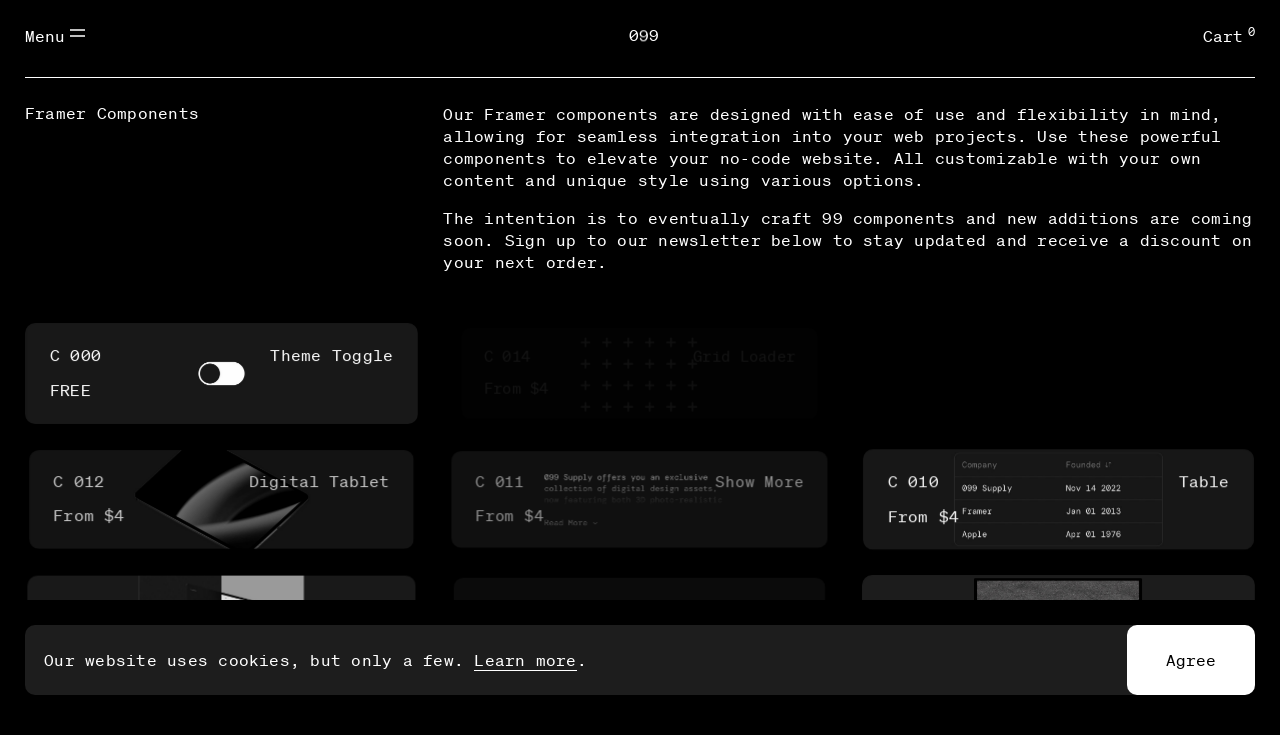

--- FILE ---
content_type: text/html; charset=utf-8
request_url: https://099.supply/framer
body_size: 15548
content:
<!DOCTYPE html><!--E8e0P1LZ1QTnO6i9BwQXs--><html lang="en" class="__className_8631ff"><head><meta charSet="utf-8"/><meta name="viewport" content="width=device-width, initial-scale=1"/><link rel="preload" href="/_next/static/media/e358e492d3968ad6-s.p.woff2" as="font" crossorigin="" type="font/woff2"/><link rel="stylesheet" href="/_next/static/css/db3959b0c2eee87a.css" data-precedence="next"/><link rel="stylesheet" href="/_next/static/css/da78c56c0162f28e.css" data-precedence="next"/><link rel="stylesheet" href="/_next/static/css/e72970b8736e2dff.css" data-precedence="next"/><link rel="stylesheet" href="/_next/static/css/ef6a8065cddb1d5c.css" data-precedence="next"/><link rel="stylesheet" href="/_next/static/css/2a027452878a1c31.css" data-precedence="next"/><link rel="preload" as="script" fetchPriority="low" href="/_next/static/chunks/webpack-1af061f173ce07e2.js"/><script src="/_next/static/chunks/4bd1b696-cf72ae8a39fa05aa.js" async=""></script><script src="/_next/static/chunks/964-a4f962b3a88564b6.js" async=""></script><script src="/_next/static/chunks/main-app-d7816f7dda3c2946.js" async=""></script><script src="/_next/static/chunks/874-437a265a67d6cfee.js" async=""></script><script src="/_next/static/chunks/883-582386ab8e3e3326.js" async=""></script><script src="/_next/static/chunks/858-cd27a89b5e34c09f.js" async=""></script><script src="/_next/static/chunks/app/layout-83750f6b682e43e2.js" async=""></script><script src="/_next/static/chunks/app/not-found-24dbd6a2a5458d8e.js" async=""></script><script src="/_next/static/chunks/c15bf2b0-3439569448636d12.js" async=""></script><script src="/_next/static/chunks/352-56a614ebca314f68.js" async=""></script><script src="/_next/static/chunks/22-3944df69f2d913d0.js" async=""></script><script src="/_next/static/chunks/app/framer/page-593202862b091d73.js" async=""></script><link rel="preload" href="https://www.googletagmanager.com/gtag/js?id=AW-11163264826" as="script"/><meta name="next-size-adjust" content=""/><title>Framer Components – 099 Supply</title><meta name="description" content="Powerful Framer components to elevate your no-code website. All customizable with your own content and unique style using various options."/><meta property="og:title" content="Framer Components – 099 Supply"/><meta property="og:description" content="Powerful Framer components to elevate your no-code website. All customizable with your own content and unique style using various options."/><meta property="og:image" content="https://099.supply/og-image.jpg"/><meta name="twitter:card" content="summary_large_image"/><meta name="twitter:title" content="Framer Components – 099 Supply"/><meta name="twitter:description" content="Powerful Framer components to elevate your no-code website. All customizable with your own content and unique style using various options."/><meta name="twitter:image" content="https://099.supply/og-image.jpg"/><script src="/_next/static/chunks/polyfills-42372ed130431b0a.js" noModule=""></script></head><body><div hidden=""><!--$--><!--/$--></div><header class="header_header__w2BOs"><div class="header_container__xofsz container"><button type="button" class="header_panelButton__4wsil" data-panel-toggle="true" aria-expanded="false">Menu<sup class="header_sup__g0oK2"><svg xmlns="http://www.w3.org/2000/svg" width="15" height="8" viewBox="0 0 15 8" class="header_burgerIcon__Eb9QX"><path fill="none" stroke="currentColor" stroke-width="1.5" d="M0 1h15M0 7h15"></path></svg></sup></button><span class="header_title__PBp9J"><a class="header_homeLink__afSwx" href="/"><div class="flipper_flipper__ZKIjT"><div><div class="flipper_number__9ljTo" style="transform:none;transition-delay:0s">0</div><div class="flipper_number__9ljTo" style="transform:translateY(1em);transition-delay:0s">1</div><div class="flipper_number__9ljTo" style="transform:translateY(1em);transition-delay:0s">2</div><div class="flipper_number__9ljTo" style="transform:translateY(1em);transition-delay:0s">3</div><div class="flipper_number__9ljTo" style="transform:translateY(1em);transition-delay:0s">4</div><div class="flipper_number__9ljTo" style="transform:translateY(1em);transition-delay:0s">5</div><div class="flipper_number__9ljTo" style="transform:translateY(1em);transition-delay:0s">6</div><div class="flipper_number__9ljTo" style="transform:translateY(1em);transition-delay:0s">7</div><div class="flipper_number__9ljTo" style="transform:translateY(1em);transition-delay:0s">8</div><div class="flipper_number__9ljTo" style="transform:translateY(1em);transition-delay:0s">9</div></div><div><div class="flipper_number__9ljTo" style="transform:none;transition-delay:0s">0</div><div class="flipper_number__9ljTo" style="transform:translateY(1em);transition-delay:0s">1</div><div class="flipper_number__9ljTo" style="transform:translateY(1em);transition-delay:0s">2</div><div class="flipper_number__9ljTo" style="transform:translateY(1em);transition-delay:0s">3</div><div class="flipper_number__9ljTo" style="transform:translateY(1em);transition-delay:0s">4</div><div class="flipper_number__9ljTo" style="transform:translateY(1em);transition-delay:0s">5</div><div class="flipper_number__9ljTo" style="transform:translateY(1em);transition-delay:0s">6</div><div class="flipper_number__9ljTo" style="transform:translateY(1em);transition-delay:0s">7</div><div class="flipper_number__9ljTo" style="transform:translateY(1em);transition-delay:0s">8</div><div class="flipper_number__9ljTo" style="transform:translateY(1em);transition-delay:0s">9</div></div><div><div class="flipper_number__9ljTo" style="transform:none;transition-delay:0s">0</div><div class="flipper_number__9ljTo" style="transform:translateY(1em);transition-delay:0s">1</div><div class="flipper_number__9ljTo" style="transform:translateY(1em);transition-delay:0s">2</div><div class="flipper_number__9ljTo" style="transform:translateY(1em);transition-delay:0s">3</div><div class="flipper_number__9ljTo" style="transform:translateY(1em);transition-delay:0s">4</div><div class="flipper_number__9ljTo" style="transform:translateY(1em);transition-delay:0s">5</div><div class="flipper_number__9ljTo" style="transform:translateY(1em);transition-delay:0s">6</div><div class="flipper_number__9ljTo" style="transform:translateY(1em);transition-delay:0s">7</div><div class="flipper_number__9ljTo" style="transform:translateY(1em);transition-delay:0s">8</div><div class="flipper_number__9ljTo" style="transform:translateY(1em);transition-delay:0s">9</div></div></div></a></span><button type="button" class="header_panelButton__4wsil" data-panel-toggle="true" aria-expanded="false">Cart<sup class="header_sup__g0oK2">0</sup></button></div></header><!--$!--><template data-dgst="BAILOUT_TO_CLIENT_SIDE_RENDERING"></template><!--/$--><div class="page push"><main><div class="container"><section class="section_section__j6aj9
      section_border__NvnPW
      section_resetCounter__5b9Iz
      section"><div class="section_row__0rgkw formatted-text"><h1 class="section_title__iprkV">Framer Components</h1><div class="section_content__q1kkt"><p>Our Framer components are designed with ease of use and flexibility in mind, allowing for seamless integration into your web projects. Use these powerful components to elevate your no-code website. All customizable with your own content and unique style using various options.</p><p>The intention is to eventually craft 99 components and new additions are coming soon. Sign up to our newsletter below to stay updated and receive a discount on your next order.</p></div></div></section><section class="section_section__j6aj9
      
      
      section"><div class="grid_grid__FjF0O"><div><div class="
          card_card__okhrm
          card_cardMedia__aPgXW
          
          card_cardCompactLarge__aIYWo
          
        " data-variant="default"><div class="card_content__M1rGJ"><h2 class="card_title__VC_2v"><a class="card_titleInner__qC5In card_coverLink__1OdmM" href="/components/000/"><span>C 000</span> <span class="card_subtitle__unxOD">Theme Toggle</span></a></h2><div class="card_description__07V_d">FREE</div></div><div class="card_media__Aat8W"><video class="card_video__UFQ_x" src="https://099.supply/media/components/000-theme-toggle.mp4" poster="https://d2j6dbq0eux0bg.cloudfront.net/images/80483016/5158194267.jpg" muted="" preload="metadata" loop="" playsInline=""></video></div></div></div><div><div class="
          card_card__okhrm
          card_cardMedia__aPgXW
          
          card_cardCompactLarge__aIYWo
          
        " data-variant="default"><div class="card_content__M1rGJ"><h2 class="card_title__VC_2v"><a class="card_titleInner__qC5In card_coverLink__1OdmM" href="/components/014/"><span>C 014</span> <span class="card_subtitle__unxOD">Grid Loader</span></a></h2><div class="card_description__07V_d">From $4</div></div><div class="card_media__Aat8W"><video class="card_video__UFQ_x" src="https://099.supply/media/components/014-grid-loader.mp4" poster="https://d2j6dbq0eux0bg.cloudfront.net/images/80483016/5396691049.jpg" muted="" preload="metadata" loop="" playsInline=""></video></div></div></div><div><div class="
          card_card__okhrm
          card_cardMedia__aPgXW
          
          card_cardCompactLarge__aIYWo
          
        " data-variant="default"><div class="card_content__M1rGJ"><h2 class="card_title__VC_2v"><a class="card_titleInner__qC5In card_coverLink__1OdmM" href="/components/013/"><span>C 013</span> <span class="card_subtitle__unxOD">Form Builder</span></a></h2><div class="card_description__07V_d">From $4</div></div><div class="card_media__Aat8W"><video class="card_video__UFQ_x" src="https://099.supply/media/components/013-form-builder.mp4" poster="https://d2j6dbq0eux0bg.cloudfront.net/images/80483016/5201870826.jpg" muted="" preload="metadata" loop="" playsInline=""></video></div></div></div><div><div class="
          card_card__okhrm
          card_cardMedia__aPgXW
          
          card_cardCompactLarge__aIYWo
          
        " data-variant="default"><div class="card_content__M1rGJ"><h2 class="card_title__VC_2v"><a class="card_titleInner__qC5In card_coverLink__1OdmM" href="/components/012/"><span>C 012</span> <span class="card_subtitle__unxOD">Digital Tablet</span></a></h2><div class="card_description__07V_d">From $4</div></div><div class="card_media__Aat8W"><video class="card_video__UFQ_x" src="https://099.supply/media/components/012-digital-tablet.mp4" poster="https://d2j6dbq0eux0bg.cloudfront.net/images/80483016/5057265033.jpg" muted="" preload="metadata" loop="" playsInline=""></video></div></div></div><div><div class="
          card_card__okhrm
          card_cardMedia__aPgXW
          
          card_cardCompactLarge__aIYWo
          
        " data-variant="default"><div class="card_content__M1rGJ"><h2 class="card_title__VC_2v"><a class="card_titleInner__qC5In card_coverLink__1OdmM" href="/components/011/"><span>C 011</span> <span class="card_subtitle__unxOD">Show More</span></a></h2><div class="card_description__07V_d">From $4</div></div><div class="card_media__Aat8W"><video class="card_video__UFQ_x" src="https://099.supply/media/components/011-show-more.mp4" poster="https://d2j6dbq0eux0bg.cloudfront.net/images/80483016/4955960313.png" muted="" preload="metadata" loop="" playsInline=""></video></div></div></div><div><div class="
          card_card__okhrm
          card_cardMedia__aPgXW
          
          card_cardCompactLarge__aIYWo
          
        " data-variant="default"><div class="card_content__M1rGJ"><h2 class="card_title__VC_2v"><a class="card_titleInner__qC5In card_coverLink__1OdmM" href="/components/010/"><span>C 010</span> <span class="card_subtitle__unxOD">Table</span></a></h2><div class="card_description__07V_d">From $4</div></div><div class="card_media__Aat8W"><video class="card_video__UFQ_x" src="https://099.supply/media/components/010-table.mp4" poster="https://d2j6dbq0eux0bg.cloudfront.net/images/80483016/4860879961.jpg" muted="" preload="metadata" loop="" playsInline=""></video></div></div></div><div><div class="
          card_card__okhrm
          card_cardMedia__aPgXW
          
          card_cardCompactLarge__aIYWo
          
        " data-variant="default"><div class="card_content__M1rGJ"><h2 class="card_title__VC_2v"><a class="card_titleInner__qC5In card_coverLink__1OdmM" href="/components/009/"><span>C 009</span> <span class="card_subtitle__unxOD">Compare Slider</span></a></h2><div class="card_description__07V_d">From $4</div></div><div class="card_media__Aat8W"><video class="card_video__UFQ_x" src="https://099.supply/media/components/009-compare-slider.mp4" poster="https://d2j6dbq0eux0bg.cloudfront.net/images/80483016/4828435188.jpg" muted="" preload="metadata" loop="" playsInline=""></video></div></div></div><div><div class="
          card_card__okhrm
          card_cardMedia__aPgXW
          
          card_cardCompactLarge__aIYWo
          
        " data-variant="default"><div class="card_content__M1rGJ"><h2 class="card_title__VC_2v"><a class="card_titleInner__qC5In card_coverLink__1OdmM" href="/components/008/"><span>C 008</span> <span class="card_subtitle__unxOD">Text Scramble</span></a></h2><div class="card_description__07V_d">From $4</div></div><div class="card_media__Aat8W"><video class="card_video__UFQ_x" src="https://099.supply/media/components/008-text-scramble.mp4" poster="https://d2j6dbq0eux0bg.cloudfront.net/images/80483016/4625697410.jpg" muted="" preload="metadata" loop="" playsInline=""></video></div></div></div><div><div class="
          card_card__okhrm
          card_cardMedia__aPgXW
          
          card_cardCompactLarge__aIYWo
          
        " data-variant="default"><div class="card_content__M1rGJ"><h2 class="card_title__VC_2v"><a class="card_titleInner__qC5In card_coverLink__1OdmM" href="/components/007/"><span>C 007</span> <span class="card_subtitle__unxOD">Pro Display</span></a></h2><div class="card_description__07V_d">From $4</div></div><div class="card_media__Aat8W"><video class="card_video__UFQ_x" src="https://099.supply/media/components/007-pro-display.mp4" poster="https://d2j6dbq0eux0bg.cloudfront.net/images/80483016/4455002648.png" muted="" preload="metadata" loop="" playsInline=""></video></div></div></div><div><div class="
          card_card__okhrm
          card_cardMedia__aPgXW
          
          card_cardCompactLarge__aIYWo
          
        " data-variant="default"><div class="card_content__M1rGJ"><h2 class="card_title__VC_2v"><a class="card_titleInner__qC5In card_coverLink__1OdmM" href="/components/006/"><span>C 006</span> <span class="card_subtitle__unxOD">Modal</span></a></h2><div class="card_description__07V_d">From $4</div></div><div class="card_media__Aat8W"><video class="card_video__UFQ_x" src="https://099.supply/media/components/006-modal.mp4" poster="https://d2j6dbq0eux0bg.cloudfront.net/images/80483016/4399979340.png" muted="" preload="metadata" loop="" playsInline=""></video></div></div></div><div><div class="
          card_card__okhrm
          card_cardMedia__aPgXW
          
          card_cardCompactLarge__aIYWo
          
        " data-variant="default"><div class="card_content__M1rGJ"><h2 class="card_title__VC_2v"><a class="card_titleInner__qC5In card_coverLink__1OdmM" href="/components/005/"><span>C 005</span> <span class="card_subtitle__unxOD">Digital F200 Poster</span></a></h2><div class="card_description__07V_d">From $4</div></div><div class="card_media__Aat8W"><video class="card_video__UFQ_x" src="https://099.supply/media/components/005-digital-poster.mp4" poster="https://d2j6dbq0eux0bg.cloudfront.net/images/80483016/4303967958.jpg" muted="" preload="metadata" loop="" playsInline=""></video></div></div></div><div><div class="
          card_card__okhrm
          card_cardMedia__aPgXW
          
          card_cardCompactLarge__aIYWo
          
        " data-variant="default"><div class="card_content__M1rGJ"><h2 class="card_title__VC_2v"><a class="card_titleInner__qC5In card_coverLink__1OdmM" href="/components/004/"><span>C 004</span> <span class="card_subtitle__unxOD">Loader</span></a></h2><div class="card_description__07V_d">From $4</div></div><div class="card_media__Aat8W"><video class="card_video__UFQ_x" src="https://099.supply/media/components/004-loader.mp4" poster="https://d2j6dbq0eux0bg.cloudfront.net/images/80483016/4299754265.png" muted="" preload="metadata" loop="" playsInline=""></video></div></div></div><div><div class="
          card_card__okhrm
          card_cardMedia__aPgXW
          
          card_cardCompactLarge__aIYWo
          
        " data-variant="default"><div class="card_content__M1rGJ"><h2 class="card_title__VC_2v"><a class="card_titleInner__qC5In card_coverLink__1OdmM" href="/components/003/"><span>C 003</span> <span class="card_subtitle__unxOD">Browser</span></a></h2><div class="card_description__07V_d">From $4</div></div><div class="card_media__Aat8W"><video class="card_video__UFQ_x" src="https://099.supply/media/components/003-browser.mp4" poster="https://d2j6dbq0eux0bg.cloudfront.net/images/80483016/4298865893.png" muted="" preload="metadata" loop="" playsInline=""></video></div></div></div><div><div class="
          card_card__okhrm
          card_cardMedia__aPgXW
          
          card_cardCompactLarge__aIYWo
          
        " data-variant="default"><div class="card_content__M1rGJ"><h2 class="card_title__VC_2v"><a class="card_titleInner__qC5In card_coverLink__1OdmM" href="/components/002/"><span>C 002</span> <span class="card_subtitle__unxOD">Counter</span></a></h2><div class="card_description__07V_d">From $4</div></div><div class="card_media__Aat8W"><video class="card_video__UFQ_x" src="https://099.supply/media/components/002-counter.mp4" poster="https://d2j6dbq0eux0bg.cloudfront.net/images/80483016/4298818435.png" muted="" preload="metadata" loop="" playsInline=""></video></div></div></div><div><div class="
          card_card__okhrm
          card_cardMedia__aPgXW
          
          card_cardCompactLarge__aIYWo
          
        " data-variant="default"><div class="card_content__M1rGJ"><h2 class="card_title__VC_2v"><a class="card_titleInner__qC5In card_coverLink__1OdmM" href="/components/001/"><span>C 001</span> <span class="card_subtitle__unxOD">Analog Clock</span></a></h2><div class="card_description__07V_d">From $4</div></div><div class="card_media__Aat8W"><video class="card_video__UFQ_x" src="https://099.supply/media/components/001-analog-clock.mp4" poster="https://d2j6dbq0eux0bg.cloudfront.net/images/80483016/4324470357.jpg" muted="" preload="metadata" loop="" playsInline=""></video></div></div></div></div></section><!--$--><!--/$--></div></main><footer class="footer_footer__mQF6i"><div class="footer_row__G4xGk container"><div class=" footer_item__B3POs"><label for="newsletter-signup" class="newsletter_label__ukTCd">Sign up for new products and get 10% off<div class="newsletter_iconWrapper__kO6Zo" aria-hidden="true"><svg xmlns="http://www.w3.org/2000/svg" width="41.2" height="19.4" viewBox="0 0 41.2 19.4" class="newsletter_arrowIcon__OvGuT"><path fill="none" stroke="currentcolor" stroke-width="2" d="m30.7.692 9 9-9 9M38.5 9.892H0"></path></svg></div></label></div><div class=" footer_item__B3POs"><form class="newsletter_form__APE8m embeddable-buttondown-form" action="https://buttondown.email/api/emails/embed-subscribe/099" method="post" target="popupwindow"><input class="newsletter_input__JHTSw
      input_inputHalf__lJqiX input_input__kIC2U" type="email" id="newsletter-signup" placeholder="Email" required="" data-1p-ignore="true" name="email"/><button type="submit" class="
          button_button__HOmVR
          button_light__pUo6o
          
          newsletter_button__20jH6
        ">Subscribe</button></form></div><div class="footer_padding__VczQq footer_item__B3POs"><div class="paymentOptions_payment__kOnuB"><img alt="Visa" loading="lazy" width="65" height="22" decoding="async" data-nimg="1" class="paymentOptions_logo__pWb1x" style="color:transparent" src="/images/payment-providers/visa.svg"/><img alt="Mastercard" loading="lazy" width="40" height="26" decoding="async" data-nimg="1" class="paymentOptions_logo__pWb1x" style="color:transparent" src="/images/payment-providers/mastercard.svg"/><img alt="Discover" loading="lazy" width="99" height="18" decoding="async" data-nimg="1" class="paymentOptions_logo__pWb1x" style="color:transparent" src="/images/payment-providers/discover.svg"/><img alt="PayPal" loading="lazy" width="81" height="22" decoding="async" data-nimg="1" class="paymentOptions_logo__pWb1x" style="color:transparent" src="/images/payment-providers/paypal.svg"/></div></div></div></footer></div><script src="/_next/static/chunks/webpack-1af061f173ce07e2.js" id="_R_" async=""></script><script>(self.__next_f=self.__next_f||[]).push([0])</script><script>self.__next_f.push([1,"1:\"$Sreact.fragment\"\n3:I[7555,[],\"\"]\n4:I[1295,[],\"\"]\n6:I[9665,[],\"OutletBoundary\"]\n8:I[4911,[],\"AsyncMetadataOutlet\"]\na:I[9665,[],\"ViewportBoundary\"]\nc:I[9665,[],\"MetadataBoundary\"]\nd:\"$Sreact.suspense\"\nf:I[8393,[],\"\"]\n:HL[\"/_next/static/media/e358e492d3968ad6-s.p.woff2\",\"font\",{\"crossOrigin\":\"\",\"type\":\"font/woff2\"}]\n:HL[\"/_next/static/css/db3959b0c2eee87a.css\",\"style\"]\n:HL[\"/_next/static/css/da78c56c0162f28e.css\",\"style\"]\n:HL[\"/_next/static/css/e72970b8736e2dff.css\",\"style\"]\n:HL[\"/_next/static/css/ef6a8065cddb1d5c.css\",\"style\"]\n:HL[\"/_next/static/css/2a027452878a1c31.css\",\"style\"]\n"])</script><script>self.__next_f.push([1,"0:{\"P\":null,\"b\":\"E8e0P1LZ1QTnO6i9BwQXs\",\"p\":\"\",\"c\":[\"\",\"framer\",\"\"],\"i\":false,\"f\":[[[\"\",{\"children\":[\"framer\",{\"children\":[\"__PAGE__\",{}]}]},\"$undefined\",\"$undefined\",true],[\"\",[\"$\",\"$1\",\"c\",{\"children\":[[[\"$\",\"link\",\"0\",{\"rel\":\"stylesheet\",\"href\":\"/_next/static/css/db3959b0c2eee87a.css\",\"precedence\":\"next\",\"crossOrigin\":\"$undefined\",\"nonce\":\"$undefined\"}],[\"$\",\"link\",\"1\",{\"rel\":\"stylesheet\",\"href\":\"/_next/static/css/da78c56c0162f28e.css\",\"precedence\":\"next\",\"crossOrigin\":\"$undefined\",\"nonce\":\"$undefined\"}],[\"$\",\"link\",\"2\",{\"rel\":\"stylesheet\",\"href\":\"/_next/static/css/e72970b8736e2dff.css\",\"precedence\":\"next\",\"crossOrigin\":\"$undefined\",\"nonce\":\"$undefined\"}],[\"$\",\"link\",\"3\",{\"rel\":\"stylesheet\",\"href\":\"/_next/static/css/ef6a8065cddb1d5c.css\",\"precedence\":\"next\",\"crossOrigin\":\"$undefined\",\"nonce\":\"$undefined\"}]],\"$L2\"]}],{\"children\":[\"framer\",[\"$\",\"$1\",\"c\",{\"children\":[null,[\"$\",\"$L3\",null,{\"parallelRouterKey\":\"children\",\"error\":\"$undefined\",\"errorStyles\":\"$undefined\",\"errorScripts\":\"$undefined\",\"template\":[\"$\",\"$L4\",null,{}],\"templateStyles\":\"$undefined\",\"templateScripts\":\"$undefined\",\"notFound\":\"$undefined\",\"forbidden\":\"$undefined\",\"unauthorized\":\"$undefined\"}]]}],{\"children\":[\"__PAGE__\",[\"$\",\"$1\",\"c\",{\"children\":[\"$L5\",[[\"$\",\"link\",\"0\",{\"rel\":\"stylesheet\",\"href\":\"/_next/static/css/2a027452878a1c31.css\",\"precedence\":\"next\",\"crossOrigin\":\"$undefined\",\"nonce\":\"$undefined\"}]],[\"$\",\"$L6\",null,{\"children\":[\"$L7\",[\"$\",\"$L8\",null,{\"promise\":\"$@9\"}]]}]]}],{},null,false]},null,false]},null,false],[\"$\",\"$1\",\"h\",{\"children\":[null,[[\"$\",\"$La\",null,{\"children\":\"$Lb\"}],[\"$\",\"meta\",null,{\"name\":\"next-size-adjust\",\"content\":\"\"}]],[\"$\",\"$Lc\",null,{\"children\":[\"$\",\"div\",null,{\"hidden\":true,\"children\":[\"$\",\"$d\",null,{\"fallback\":null,\"children\":\"$Le\"}]}]}]]}],false]],\"m\":\"$undefined\",\"G\":[\"$f\",[]],\"s\":false,\"S\":true}\n"])</script><script>self.__next_f.push([1,"b:[[\"$\",\"meta\",\"0\",{\"charSet\":\"utf-8\"}],[\"$\",\"meta\",\"1\",{\"name\":\"viewport\",\"content\":\"width=device-width, initial-scale=1\"}]]\n7:null\n"])</script><script>self.__next_f.push([1,"10:I[1392,[\"874\",\"static/chunks/874-437a265a67d6cfee.js\",\"883\",\"static/chunks/883-582386ab8e3e3326.js\",\"858\",\"static/chunks/858-cd27a89b5e34c09f.js\",\"177\",\"static/chunks/app/layout-83750f6b682e43e2.js\"],\"default\"]\n11:I[3839,[\"874\",\"static/chunks/874-437a265a67d6cfee.js\",\"883\",\"static/chunks/883-582386ab8e3e3326.js\",\"858\",\"static/chunks/858-cd27a89b5e34c09f.js\",\"177\",\"static/chunks/app/layout-83750f6b682e43e2.js\"],\"default\"]\n12:I[2235,[\"874\",\"static/chunks/874-437a265a67d6cfee.js\",\"883\",\"static/chunks/883-582386ab8e3e3326.js\",\"858\",\"static/chunks/858-cd27a89b5e34c09f.js\",\"177\",\"static/chunks/app/layout-83750f6b682e43e2.js\"],\"default\"]\n13:I[4015,[\"874\",\"static/chunks/874-437a265a67d6cfee.js\",\"883\",\"static/chunks/883-582386ab8e3e3326.js\",\"858\",\"static/chunks/858-cd27a89b5e34c09f.js\",\"177\",\"static/chunks/app/layout-83750f6b682e43e2.js\"],\"default\"]\n14:I[5780,[\"874\",\"static/chunks/874-437a265a67d6cfee.js\",\"883\",\"static/chunks/883-582386ab8e3e3326.js\",\"858\",\"static/chunks/858-cd27a89b5e34c09f.js\",\"177\",\"static/chunks/app/layout-83750f6b682e43e2.js\"],\"default\"]\n"])</script><script>self.__next_f.push([1,"2:[\"$\",\"html\",null,{\"lang\":\"en\",\"className\":\"__className_8631ff\",\"children\":[\"$\",\"body\",null,{\"children\":[[\"$\",\"$L10\",null,{\"showButtons\":true}],[\"$\",\"$L11\",null,{\"children\":[[\"$\",\"$L12\",null,{\"side\":\"left\",\"children\":[\"$\",\"$L13\",null,{\"items\":[{\"label\":\"Mockups\",\"link\":\"/?filter=mockups\"},{\"label\":\"Components\",\"link\":\"/?filter=components\"},{\"label\":\"Search\",\"link\":\"/search\"},{\"label\":\"Bundles\",\"link\":\"/bundles\",\"badge\":\"New\"},{\"label\":\"Licenses\",\"link\":\"/licenses\"},{\"label\":\"Help\",\"link\":\"/help\"},{\"label\":\"About 099\",\"link\":\"/about\"}],\"socialItems\":[{\"label\":\"Twitter/X\",\"link\":\"https://x.com/099supply\"},{\"label\":\"Instagram\",\"link\":\"https://www.instagram.com/099supply\"},{\"label\":\"Pinterest\",\"link\":\"https://www.pinterest.com/099supply\"}],\"subItems\":[{\"label\":\"Terms\",\"link\":\"/terms\"},{\"label\":\"Privacy\",\"link\":\"/privacy\"}]}]}],[\"$\",\"$L12\",null,{\"side\":\"right\",\"children\":[\"$\",\"$L14\",null,{\"categories\":[{\"id\":140177369,\"parentId\":140153532,\"orderBy\":10,\"name\":\"Angle\",\"nameTranslated\":{\"en\":\"Angle\"},\"url\":\"https://099.supply/#!/Angle/c/140177369\",\"autogeneratedSlug\":\"angle\",\"customSlug\":\"\",\"productCount\":317,\"description\":\"\",\"descriptionTranslated\":{\"en\":\"\"},\"enabled\":true,\"isSampleCategory\":false,\"seoTitle\":\"Angle\",\"seoDescription\":\"\",\"alt\":{\"main\":\"Angle\"}},{\"id\":140178279,\"parentId\":157092277,\"orderBy\":10,\"name\":\"Mockups\",\"nameTranslated\":{\"en\":\"Mockups\"},\"url\":\"https://099.supply/#!/Mockups/c/140178279\",\"autogeneratedSlug\":\"mockups\",\"customSlug\":\"\",\"productCount\":30,\"productCountWithoutSubcategories\":30,\"enabledProductCount\":29,\"description\":\"\",\"descriptionTranslated\":{\"en\":\"\"},\"enabled\":true,\"productIds\":[522322026,657509248,680462906,693440744,657512471,768283340,778387955,791163599,657507713,657509237,657510199,657507712,657507710,657512469,657512468,657512467,657510197,657510195,657512456,657509229,657507682,657512455,657509227,657510192,657507680,709069650,721570097,734712154,747816939,762025613],\"isSampleCategory\":false,\"seoTitle\":\"Mockups\",\"seoDescription\":\"\",\"alt\":{\"main\":\"Mockups\"}},{\"id\":141569051,\"parentId\":140153533,\"orderBy\":10,\"name\":\"Daylight\",\"nameTranslated\":{\"en\":\"Daylight\"},\"url\":\"https://099.supply/#!/Daylight/c/141569051\",\"autogeneratedSlug\":\"daylight\",\"customSlug\":\"\",\"productCount\":90,\"productCountWithoutSubcategories\":90,\"enabledProductCount\":90,\"description\":\"\",\"descriptionTranslated\":{\"en\":\"\"},\"enabled\":true,\"productIds\":[510786266,510789069,510777566,510777576,510810016,510780594,510810020,510787377,510790573,523283040,523742166,523737188,524042062,524057021,524042087,524199691,524530311,524527940,525035598,525022604,525033029,525033040,525022692,525031825,525023724,525029143,525022702,526253907,526252122,526261119,526254398,526253987,526252188,527071938,527091424,527106564,529161878,529165071,529167301,529155937,529169765,529173251,529162120,529169773,529173258,530499800,530499735,530499999,530511839,530513855,530513929,530511934,530521092,530513989,530628173,530644167,530642899,530628192,530642908,530662810,530632200,530638407,530662814,532942076,532917997,532932130,532932141,533130322,533131144,533131158,533130365,533175071,533960897,533971040,533971047,533959152,533960932,533958927,533960937,533973063,533971077,535487547,535467448,535497795,535504294,535467489,535508277,535497854,535497860,535511273],\"isSampleCategory\":false,\"seoTitle\":\"Daylight\",\"seoDescription\":\"\",\"alt\":{\"main\":\"Daylight\"}},{\"id\":141569303,\"parentId\":140177369,\"orderBy\":10,\"name\":\"Bottom View\",\"nameTranslated\":{\"en\":\"Bottom View\"},\"url\":\"https://099.supply/#!/Bottom-View/c/141569303\",\"autogeneratedSlug\":\"bottom-view\",\"customSlug\":\"\",\"productCount\":77,\"productCountWithoutSubcategories\":77,\"enabledProductCount\":77,\"description\":\"\",\"descriptionTranslated\":{\"en\":\"\"},\"enabled\":true,\"productIds\":[530644167,530642899,530638384,530628187,530628173,530625678,530600717,530600716,530600714,510777516,510786266,510778267,510789069,510790557,510777565,510777566,510780582,510789071,523283040,523279185,523320231,523737185,523742166,523741152,523737188,523740233,523737191,525035598,525024084,525022604,525035601,525020155,525023690,525033029,525031799,525024118,526253907,526388793,526261116,526252122,526252123,526394005,526261119,526289852,526394007,528172692,530499800,530504344,530498745,530499735,530497500,530504381,530499999,530508837,530511276,533960897,533973020,533955671,533971040,533955672,533958917,533971047,533955677,533971057,535497854,535511264,535495885,535497860,535508289,535512513,535511273,535495895,535510060,568002187,568108501,617130734,617162198],\"isSampleCategory\":false,\"seoTitle\":\"Bottom View\",\"seoDescription\":\"\",\"alt\":{\"main\":\"Bottom View\"}},{\"id\":146174164,\"parentId\":140177368,\"orderBy\":10,\"name\":\"Rough\",\"nameTranslated\":{\"en\":\"Rough\"},\"url\":\"https://099.supply/#!/Rough/c/146174164\",\"autogeneratedSlug\":\"rough\",\"customSlug\":\"\",\"productCount\":15,\"productCountWithoutSubcategories\":15,\"enabledProductCount\":15,\"description\":\"\",\"descriptionTranslated\":{\"en\":\"\"},\"enabled\":true,\"productIds\":[533960897,533973020,533955671,533959152,533956160,533953200,533960937,533960168,533971075,604519000,604727579,622981896,623196564,630832627,630834671],\"isSampleCategory\":false,\"seoTitle\":\"Rough\",\"seoDescription\":\"\",\"alt\":{\"main\":\"Rough\"}},{\"id\":157092277,\"orderBy\":10,\"name\":\"Products\",\"nameTranslated\":{\"en\":\"Products\"},\"url\":\"https://099.supply/#!/Products/c/157092277\",\"autogeneratedSlug\":\"products\",\"customSlug\":\"\",\"productCount\":45,\"description\":\"\",\"descriptionTranslated\":{\"en\":\"\"},\"enabled\":true,\"isSampleCategory\":false,\"seoTitle\":\"Products\",\"seoDescription\":\"\",\"alt\":{\"main\":\"Products\"}},{\"id\":161589295,\"parentId\":162095074,\"orderBy\":10,\"name\":\"Dark Mode\",\"nameTranslated\":{\"en\":\"Dark Mode\"},\"url\":\"https://099.supply/#!/Dark-Mode/c/161589295\",\"autogeneratedSlug\":\"dark-mode\",\"customSlug\":\"\",\"productCount\":16,\"productCountWithoutSubcategories\":16,\"enabledProductCount\":16,\"description\":\"\",\"descriptionTranslated\":{\"en\":\"\"},\"enabled\":true,\"productIds\":[617140997,617130734,622981896,622977500,630832627,630834668,655305278,655306035,693445197,693443650,693445184,693440208,709066408,709066412,768247931,778395358],\"isSampleCategory\":false,\"seoTitle\":\"Dark Mode\",\"seoDescription\":\"\",\"alt\":{\"main\":\"Dark Mode\"}},{\"id\":172912574,\"parentId\":172911338,\"orderBy\":10,\"name\":\"Pro\",\"nameTranslated\":{\"en\":\"Pro\"},\"url\":\"https://099.supply/#!/Pro/c/172912574\",\"autogeneratedSlug\":\"pro\",\"customSlug\":\"\",\"productCount\":4,\"productCountWithoutSubcategories\":4,\"enabledProductCount\":4,\"description\":\"\",\"descriptionTranslated\":{\"en\":\"\"},\"enabled\":true,\"productIds\":[693443650,693445184,696015185,696015497],\"isSampleCategory\":false,\"seoTitle\":\"Pro\",\"seoDescription\":\"\",\"alt\":{\"main\":\"Pro\"}},{\"id\":173102776,\"parentId\":142312081,\"orderBy\":10,\"name\":\"Mockups\",\"nameTranslated\":{\"en\":\"Mockups\"},\"url\":\"https://099.supply/#!/Mockups/c/173102776\",\"autogeneratedSlug\":\"mockups-173102776\",\"customSlug\":\"\",\"productCount\":2,\"productCountWithoutSubcategories\":2,\"enabledProductCount\":2,\"description\":\"\",\"descriptionTranslated\":{\"en\":\"\"},\"enabled\":true,\"productIds\":[695186834,709534301],\"isSampleCategory\":false,\"seoTitle\":\"Mockups\",\"seoDescription\":\"\",\"alt\":{\"main\":\"Mockups\"}},{\"id\":140177368,\"parentId\":140153532,\"orderBy\":20,\"name\":\"Texture\",\"nameTranslated\":{\"en\":\"Texture\"},\"url\":\"https://099.supply/#!/Texture/c/140177368\",\"autogeneratedSlug\":\"texture\",\"customSlug\":\"\",\"productCount\":284,\"description\":\"\",\"descriptionTranslated\":{\"en\":\"\"},\"enabled\":true,\"isSampleCategory\":false,\"seoTitle\":\"Texture\",\"seoDescription\":\"\",\"alt\":{\"main\":\"Texture\"}},{\"id\":141556684,\"parentId\":140153533,\"orderBy\":20,\"name\":\"Sunlight\",\"nameTranslated\":{\"en\":\"Sunlight\"},\"url\":\"https://099.supply/#!/Sunlight/c/141556684\",\"autogeneratedSlug\":\"sunlight\",\"customSlug\":\"\",\"productCount\":94,\"productCountWithoutSubcategories\":94,\"enabledProductCount\":94,\"description\":\"\",\"descriptionTranslated\":{\"en\":\"\"},\"enabled\":true,\"productIds\":[510777516,510790557,510780582,510777577,510810018,510787369,510787374,510779573,510789091,523279185,523737185,523740233,524014465,524081251,524042589,524216513,524530312,524550256,525024084,525020155,525031799,525035607,525037899,525031826,525022700,525031837,525038756,526388793,526252123,526289852,526316965,526289903,526261154,527071941,527112997,527071964,529165070,529162101,529167302,529158409,529161914,529173252,529165083,529158414,529162126,530504344,530497500,530508837,530513811,530514401,530521044,530521329,530511470,530511477,530625678,530628187,530638384,530638389,530625713,530632199,530623499,530638408,530642924,532920648,532920440,532920652,532953758,533145134,533131146,533129463,533175064,533176134,533973020,533955672,533955677,533956160,533960165,533955711,533960168,533971076,533953220,535497776,535495599,535495853,535504300,535495638,535511254,535511264,535508289,535495895,568094268,568108501,573445766,573447258],\"isSampleCategory\":false,\"seoTitle\":\"Sunlight\",\"seoDescription\":\"\",\"alt\":{\"main\":\"Sunlight\"}},{\"id\":142312081,\"orderBy\":20,\"name\":\"Bundles\",\"nameTranslated\":{\"en\":\"Bundles\"},\"url\":\"https://099.supply/#!/Bundles/c/142312081\",\"autogeneratedSlug\":\"bundles\",\"customSlug\":\"\",\"productCount\":3,\"description\":\"\",\"descriptionTranslated\":{\"en\":\"\"},\"enabled\":true,\"isSampleCategory\":false,\"seoTitle\":\"Bundles\",\"seoDescription\":\"\",\"alt\":{\"main\":\"Bundles\"}},{\"id\":145568872,\"parentId\":140177368,\"orderBy\":20,\"name\":\"Linen\",\"nameTranslated\":{\"en\":\"Linen\"},\"url\":\"https://099.supply/#!/Linen/c/145568872\",\"autogeneratedSlug\":\"linen\",\"customSlug\":\"\",\"productCount\":9,\"productCountWithoutSubcategories\":9,\"enabledProductCount\":9,\"description\":\"\",\"descriptionTranslated\":{\"en\":\"\"},\"enabled\":true,\"productIds\":[530628173,530625678,530600714,530628192,530638389,530623492,530632200,530623499,530625719],\"isSampleCategory\":false,\"seoTitle\":\"Linen\",\"seoDescription\":\"\",\"alt\":{\"main\":\"Linen\"}},{\"id\":146603313,\"parentId\":140177369,\"orderBy\":20,\"name\":\"Front View\",\"nameTranslated\":{\"en\":\"Front View\"},\"url\":\"https://099.supply/#!/Front-View/c/146603313\",\"autogeneratedSlug\":\"front-view\",\"customSlug\":\"\",\"productCount\":38,\"productCountWithoutSubcategories\":38,\"enabledProductCount\":38,\"description\":\"\",\"descriptionTranslated\":{\"en\":\"\"},\"enabled\":true,\"productIds\":[535487547,535497776,535467444,535467448,535495599,535495852,535497795,535495853,535470705,532917997,532920440,532920648,532920652,532932124,532942083,532946042,532932130,532942076,529148740,529161878,529161901,529162101,529165070,529167302,529167301,529165073,529165071,617140997,617146475,655306035,655306056,693443650,693440208,696015185,696015496,709066408,709204929,747876521],\"isSampleCategory\":false,\"seoTitle\":\"Front View\",\"seoDescription\":\"\",\"alt\":{\"main\":\"Front View\"}},{\"id\":157094026,\"parentId\":157092277,\"orderBy\":20,\"name\":\"Components\",\"nameTranslated\":{\"en\":\"Components\"},\"url\":\"https://099.supply/#!/Components/c/157094026\",\"autogeneratedSlug\":\"components\",\"customSlug\":\"\",\"productCount\":15,\"productCountWithoutSubcategories\":15,\"enabledProductCount\":15,\"description\":\"\",\"descriptionTranslated\":{\"en\":\"\"},\"enabled\":true,\"productIds\":[657512481,674291380,657537256,657537251,657512478,657510201,657512475,684386428,707378730,721604201,740998886,752766103,767292561,784525616,798014329],\"isSampleCategory\":false,\"seoTitle\":\"Components\",\"seoDescription\":\"\",\"alt\":{\"main\":\"Components\"}},{\"id\":161585540,\"parentId\":162095074,\"orderBy\":20,\"name\":\"Light Mode\",\"nameTranslated\":{\"en\":\"Light Mode\"},\"url\":\"https://099.supply/#!/Light-Mode/c/161585540\",\"autogeneratedSlug\":\"light-mode\",\"customSlug\":\"\",\"productCount\":16,\"productCountWithoutSubcategories\":16,\"enabledProductCount\":16,\"description\":\"\",\"descriptionTranslated\":{\"en\":\"\"},\"enabled\":true,\"productIds\":[617146475,617162198,623196564,623215765,630834671,630832643,655306056,655306057,696015185,696015496,696015497,696015499,709205143,709204929,768249934,778395359],\"isSampleCategory\":false,\"seoTitle\":\"Light Mode\",\"seoDescription\":\"\",\"alt\":{\"main\":\"Light Mode\"}},{\"id\":172912576,\"parentId\":172911338,\"orderBy\":20,\"name\":\"Ultra\",\"nameTranslated\":{\"en\":\"Ultra\"},\"url\":\"https://099.supply/#!/Ultra/c/172912576\",\"autogeneratedSlug\":\"ultra-172912576\",\"customSlug\":\"\",\"productCount\":4,\"productCountWithoutSubcategories\":4,\"enabledProductCount\":4,\"description\":\"\",\"descriptionTranslated\":{\"en\":\"\"},\"enabled\":true,\"productIds\":[693440208,693445197,696015496,696015499],\"isSampleCategory\":false,\"seoTitle\":\"Ultra\",\"seoDescription\":\"\",\"alt\":{\"main\":\"Ultra\"}},{\"id\":173083234,\"parentId\":142312081,\"orderBy\":20,\"name\":\"Components\",\"nameTranslated\":{\"en\":\"Components\"},\"url\":\"https://099.supply/#!/Components/c/173083234\",\"autogeneratedSlug\":\"components-173083234\",\"customSlug\":\"\",\"productCount\":1,\"productCountWithoutSubcategories\":1,\"enabledProductCount\":1,\"description\":\"\",\"descriptionTranslated\":{\"en\":\"\"},\"enabled\":true,\"productIds\":[727169922],\"isSampleCategory\":false,\"seoTitle\":\"Components\",\"seoDescription\":\"\",\"alt\":{\"main\":\"Components\"}},{\"id\":140153532,\"orderBy\":30,\"name\":\"Variants\",\"nameTranslated\":{\"en\":\"Variants\"},\"url\":\"https://099.supply/#!/Variants/c/140153532\",\"autogeneratedSlug\":\"variants\",\"customSlug\":\"\",\"productCount\":334,\"description\":\"\",\"descriptionTranslated\":{\"en\":\"\"},\"enabled\":true,\"isSampleCategory\":false,\"seoTitle\":\"Variants\",\"seoDescription\":\"\",\"alt\":{\"main\":\"Variants\"}},{\"id\":140153533,\"parentId\":140153532,\"orderBy\":30,\"name\":\"Lighting\",\"nameTranslated\":{\"en\":\"Lighting\"},\"url\":\"https://099.supply/#!/Lighting/c/140153533\",\"autogeneratedSlug\":\"lighting\",\"customSlug\":\"\",\"productCount\":278,\"description\":\"\",\"descriptionTranslated\":{\"en\":\"\"},\"enabled\":true,\"isSampleCategory\":false,\"seoTitle\":\"Lighting\",\"seoDescription\":\"\",\"alt\":{\"main\":\"Lighting\"}},{\"id\":140165301,\"parentId\":140177369,\"orderBy\":30,\"name\":\"Top View\",\"nameTranslated\":{\"en\":\"Top View\"},\"url\":\"https://099.supply/#!/Top-View/c/140165301\",\"autogeneratedSlug\":\"top-view\",\"customSlug\":\"\",\"productCount\":98,\"productCountWithoutSubcategories\":98,\"enabledProductCount\":98,\"description\":\"\",\"descriptionTranslated\":{\"en\":\"\"},\"enabled\":true,\"productIds\":[510777576,510777577,510777578,510810016,510810018,510810019,510780594,510787369,510787370,524042062,524014465,524023159,524057021,524081251,524081253,524042087,524042589,524042590,525033040,525035607,525037897,525022692,525037899,525025866,525031825,525031826,525037907,526254398,526316965,526261149,526253987,526289903,526257718,526252188,526261154,526254415,528161720,529155937,529158409,529167307,529169765,529161914,529169766,529173251,529173252,529161916,530511839,530513811,530514320,530513855,530514401,530511917,530513929,530521044,530520038,530628192,530638389,530623492,530642908,530625713,530632193,530662810,530632199,530628197,532932141,532953758,532920655,533130322,533145134,533131482,533131144,533131146,533129453,533959152,533956160,533953200,533960165,533960932,533955700,533958927,533955711,533958928,535504294,535504300,535491747,535467489,535495638,535491927,535508277,535511254,535495880,568060620,568094268,604519000,604718084,655305278,655306057,721550842],\"isSampleCategory\":false,\"seoTitle\":\"Top View\",\"seoDescription\":\"\",\"alt\":{\"main\":\"Top View\"}},{\"id\":140165772,\"parentId\":140177368,\"orderBy\":30,\"name\":\"Solid\",\"nameTranslated\":{\"en\":\"Solid\"},\"url\":\"https://099.supply/#!/Solid/c/140165772\",\"autogeneratedSlug\":\"solid\",\"customSlug\":\"\",\"productCount\":9,\"productCountWithoutSubcategories\":9,\"enabledProductCount\":9,\"description\":\"\",\"descriptionTranslated\":{\"en\":\"\"},\"enabled\":true,\"productIds\":[510777566,510780582,510789071,510780594,510787369,510787370,510790573,510789091,510789092],\"isSampleCategory\":false,\"seoTitle\":\"Solid\",\"seoDescription\":\"\",\"alt\":{\"main\":\"Solid\"}},{\"id\":141569304,\"parentId\":140153533,\"orderBy\":30,\"name\":\"Studiolight\",\"nameTranslated\":{\"en\":\"Studiolight\"},\"url\":\"https://099.supply/#!/Studiolight/c/141569304\",\"autogeneratedSlug\":\"studiolight\",\"customSlug\":\"\",\"productCount\":94,\"productCountWithoutSubcategories\":94,\"enabledProductCount\":94,\"description\":\"\",\"descriptionTranslated\":{\"en\":\"\"},\"enabled\":true,\"productIds\":[510778267,510777565,510789071,510777578,510810019,510787370,510777580,510786327,510789092,523320231,523741152,523737191,524023159,524081253,524042590,524200454,524531092,524531103,525035601,525023690,525024118,525037897,525025866,525037907,525023746,525038752,525024138,526261116,526394005,526394007,526261149,526257718,526254415,527106533,527109537,527091429,529148740,529165073,529161901,529167307,529169766,529161916,529165084,529161920,529165355,530498745,530504381,530511276,530514320,530511917,530520038,530514446,530511968,530513993,530600714,530600716,530600717,530623492,530632193,530628197,530625719,530632225,530667757,532932124,532942083,532946042,532920655,533131482,533129453,533150410,533175067,533145210,533955671,533958917,533971057,533953200,533955700,533958928,533971075,533960170,533956171,535467444,535495852,535470705,535491747,535491927,535495880,535495885,535512513,535510060,568060620,568002187,573419499,573427180],\"isSampleCategory\":false,\"seoTitle\":\"Studiolight\",\"seoDescription\":\"\",\"alt\":{\"main\":\"Studiolight\"}},{\"id\":190632330,\"parentId\":172911338,\"orderBy\":30,\"name\":\"Phone\",\"nameTranslated\":{\"en\":\"Phone\"},\"url\":\"https://099.supply/#!/Phone/c/190632330\",\"autogeneratedSlug\":\"phone\",\"customSlug\":\"\",\"productCount\":1,\"productCountWithoutSubcategories\":1,\"enabledProductCount\":1,\"description\":\"\",\"descriptionTranslated\":{\"en\":\"\"},\"enabled\":true,\"productIds\":[791109233],\"isSampleCategory\":false,\"seoTitle\":\"Phone\",\"seoDescription\":\"\",\"alt\":{\"main\":\"Phone\"}},{\"id\":141549458,\"parentId\":140177369,\"orderBy\":40,\"name\":\"Floating\",\"nameTranslated\":{\"en\":\"Floating\"},\"url\":\"https://099.supply/#!/Floating/c/141549458\",\"autogeneratedSlug\":\"floating\",\"customSlug\":\"\",\"productCount\":85,\"productCountWithoutSubcategories\":85,\"enabledProductCount\":85,\"description\":\"\",\"descriptionTranslated\":{\"en\":\"\"},\"enabled\":true,\"productIds\":[510810020,510787374,510777580,510787377,510779573,510786327,510790573,510789091,510789092,524199691,524216513,524200454,524530311,524530312,524531092,524527940,524550256,524531103,525023724,525022700,525023746,525029143,525031837,525038752,525022702,525038756,525024138,527071938,527071941,527106533,527091424,527112997,527109537,527106564,527071964,527091429,528161729,529162120,529165083,529165084,529169773,529158414,529161920,529173258,529162126,529165355,530511934,530514446,530521092,530511470,530521329,530511968,530513989,530511477,530513993,530632200,530623499,530625719,530638407,530638408,530632225,530662814,530642924,530667757,533131158,533129463,533150410,533130365,533175064,533175067,533175071,533176134,533145210,533960937,533960168,533971075,533973063,533971076,533960170,533971077,533953220,533956171,604727579,604712582,721548915],\"isSampleCategory\":false,\"seoTitle\":\"Floating\",\"seoDescription\":\"\",\"alt\":{\"main\":\"Floating\"}},{\"id\":141554727,\"parentId\":140177368,\"orderBy\":40,\"name\":\"Glass\",\"nameTranslated\":{\"en\":\"Glass\"},\"url\":\"https://099.supply/#!/Glass/c/141554727\",\"autogeneratedSlug\":\"glass\",\"customSlug\":\"\",\"productCount\":9,\"productCountWithoutSubcategories\":9,\"enabledProductCount\":9,\"description\":\"\",\"descriptionTranslated\":{\"en\":\"\"},\"enabled\":true,\"productIds\":[510777516,510786266,510778267,510777576,510777577,510777578,510810020,510787374,510777580],\"isSampleCategory\":false,\"seoTitle\":\"Glass\",\"seoDescription\":\"\",\"alt\":{\"main\":\"Glass\"}},{\"id\":162095074,\"parentId\":140153532,\"orderBy\":40,\"name\":\"Color Mode\",\"nameTranslated\":{\"en\":\"Color Mode\"},\"url\":\"https://099.supply/#!/Color-Mode/c/162095074\",\"autogeneratedSlug\":\"color-mode\",\"customSlug\":\"\",\"productCount\":32,\"description\":\"\",\"descriptionTranslated\":{\"en\":\"\"},\"enabled\":true,\"isSampleCategory\":false,\"seoTitle\":\"Color Mode\",\"seoDescription\":\"\",\"alt\":{\"main\":\"Color Mode\"}},{\"id\":190634082,\"parentId\":172911338,\"orderBy\":40,\"name\":\"Tablet\",\"nameTranslated\":{\"en\":\"Tablet\"},\"url\":\"https://099.supply/#!/Tablet/c/190634082\",\"autogeneratedSlug\":\"tablet-190634082\",\"customSlug\":\"\",\"productCount\":1,\"productCountWithoutSubcategories\":1,\"enabledProductCount\":1,\"description\":\"\",\"descriptionTranslated\":{\"en\":\"\"},\"enabled\":true,\"productIds\":[791179002],\"isSampleCategory\":false,\"seoTitle\":\"Tablet\",\"seoDescription\":\"\",\"alt\":{\"main\":\"Tablet\"}},{\"id\":141549459,\"parentId\":140177368,\"orderBy\":50,\"name\":\"Matte\",\"nameTranslated\":{\"en\":\"Matte\"},\"url\":\"https://099.supply/#!/Matte/c/141549459\",\"autogeneratedSlug\":\"matte\",\"customSlug\":\"\",\"productCount\":72,\"productCountWithoutSubcategories\":72,\"enabledProductCount\":72,\"description\":\"\",\"descriptionTranslated\":{\"en\":\"\"},\"enabled\":true,\"productIds\":[510789069,510790557,510777565,510810016,510810018,510810019,510787377,510779573,510786327,524042062,524014465,524023159,524199691,524216513,524200454,523279185,523283040,523320231,526253907,526388793,526261116,526254398,526316965,526261149,527071938,527071941,527106533,530499800,530504344,530498745,530511839,530513811,530514320,530511934,530521329,530514446,530644167,530628187,530600716,530642908,530625713,530632193,530638407,530638408,530632225,532942076,532920648,532932124,532932141,532953758,532920655,533131158,533129463,533150410,533971040,533955672,533958917,533960165,533960932,533955700,533973063,533971076,533960170,535467448,535495599,535495852,535467489,535495638,535491927,535497860,535508289,535512513],\"isSampleCategory\":false,\"seoTitle\":\"Matte\",\"seoDescription\":\"\",\"alt\":{\"main\":\"Matte\"}},{\"id\":149577515,\"parentId\":140177369,\"orderBy\":50,\"name\":\"Leaning\",\"nameTranslated\":{\"en\":\"Leaning\"},\"url\":\"https://099.supply/#!/Leaning/c/149577515\",\"autogeneratedSlug\":\"leaning\",\"customSlug\":\"\",\"productCount\":5,\"productCountWithoutSubcategories\":5,\"enabledProductCount\":5,\"description\":\"\",\"descriptionTranslated\":{\"en\":\"\"},\"enabled\":true,\"productIds\":[551617318,693445184,693445197,696015497,696015499],\"isSampleCategory\":false,\"seoTitle\":\"Leaning\",\"seoDescription\":\"\",\"alt\":{\"main\":\"Leaning\"}},{\"id\":172911338,\"parentId\":140153532,\"orderBy\":50,\"name\":\"Model\",\"nameTranslated\":{\"en\":\"Model\"},\"url\":\"https://099.supply/#!/Model/c/172911338\",\"autogeneratedSlug\":\"model\",\"customSlug\":\"\",\"productCount\":11,\"description\":\"\",\"descriptionTranslated\":{\"en\":\"\"},\"enabled\":true,\"isSampleCategory\":false,\"seoTitle\":\"Model\",\"seoDescription\":\"\",\"alt\":{\"main\":\"Model\"}},{\"id\":190632331,\"parentId\":172911338,\"orderBy\":50,\"name\":\"Screen\",\"nameTranslated\":{\"en\":\"Screen\"},\"url\":\"https://099.supply/#!/Screen/c/190632331\",\"autogeneratedSlug\":\"screen\",\"customSlug\":\"\",\"productCount\":1,\"productCountWithoutSubcategories\":1,\"enabledProductCount\":1,\"description\":\"\",\"descriptionTranslated\":{\"en\":\"\"},\"enabled\":true,\"productIds\":[791163589],\"isSampleCategory\":false,\"seoTitle\":\"Screen\",\"seoDescription\":\"\",\"alt\":{\"main\":\"Screen\"}},{\"id\":144320334,\"parentId\":140177368,\"orderBy\":60,\"name\":\"Glossy\",\"nameTranslated\":{\"en\":\"Glossy\"},\"url\":\"https://099.supply/#!/Glossy/c/144320334\",\"autogeneratedSlug\":\"glossy\",\"customSlug\":\"\",\"productCount\":49,\"productCountWithoutSubcategories\":49,\"enabledProductCount\":49,\"description\":\"\",\"descriptionTranslated\":{\"en\":\"\"},\"enabled\":true,\"productIds\":[524057021,524081251,524081253,524530311,524530312,524531092,523737185,523741152,523742166,525022604,525020155,525023690,525022692,525037899,525025866,525029143,525031837,525038752,526252122,526252123,526394005,526253987,526289903,526257718,527091424,527112997,527109537,530499735,530497500,530504381,530513855,530514401,530511917,530521092,530511470,530511968,535487547,535497776,535467444,535504294,535504300,535491747,535497854,535511264,535495885,622977500,623215765,630834668,630832643],\"isSampleCategory\":false,\"seoTitle\":\"Glossy\",\"seoDescription\":\"\",\"alt\":{\"main\":\"Glossy\"}},{\"id\":149578010,\"parentId\":140177369,\"orderBy\":60,\"name\":\"Laying\",\"nameTranslated\":{\"en\":\"Laying\"},\"url\":\"https://099.supply/#!/Laying/c/149578010\",\"autogeneratedSlug\":\"laying\",\"customSlug\":\"\",\"productCount\":3,\"productCountWithoutSubcategories\":3,\"enabledProductCount\":3,\"description\":\"\",\"descriptionTranslated\":{\"en\":\"\"},\"enabled\":true,\"productIds\":[551615823,573419499,573447258],\"isSampleCategory\":false,\"seoTitle\":\"Laying\",\"seoDescription\":\"\",\"alt\":{\"main\":\"Laying\"}},{\"id\":144587635,\"parentId\":140177368,\"orderBy\":70,\"name\":\"Metallic\",\"nameTranslated\":{\"en\":\"Metallic\"},\"url\":\"https://099.supply/#!/Metallic/c/144587635\",\"autogeneratedSlug\":\"metallic\",\"customSlug\":\"\",\"productCount\":18,\"productCountWithoutSubcategories\":18,\"enabledProductCount\":18,\"description\":\"\",\"descriptionTranslated\":{\"en\":\"\"},\"enabled\":true,\"productIds\":[524550256,524531103,524527940,524042590,524042589,524042087,523740233,523737191,523737188,525035598,525024084,525035601,525033040,525035607,525037897,525023724,525022700,525023746],\"isSampleCategory\":false,\"seoTitle\":\"Metallic\",\"seoDescription\":\"\",\"alt\":{\"main\":\"Metallic\"}},{\"id\":149583763,\"parentId\":140177369,\"orderBy\":70,\"name\":\"Stacked\",\"nameTranslated\":{\"en\":\"Stacked\"},\"url\":\"https://099.supply/#!/Stacked/c/149583763\",\"autogeneratedSlug\":\"stacked\",\"customSlug\":\"\",\"productCount\":1,\"productCountWithoutSubcategories\":1,\"enabledProductCount\":1,\"description\":\"\",\"descriptionTranslated\":{\"en\":\"\"},\"enabled\":true,\"productIds\":[551617322],\"isSampleCategory\":false,\"seoTitle\":\"Stacked\",\"seoDescription\":\"\",\"alt\":{\"main\":\"Stacked\"}},{\"id\":144597552,\"parentId\":140177368,\"orderBy\":80,\"name\":\"Minimal matte\",\"nameTranslated\":{\"en\":\"Minimal matte\"},\"url\":\"https://099.supply/#!/Minimal-matte/c/144597552\",\"autogeneratedSlug\":\"minimal-matte\",\"customSlug\":\"\",\"productCount\":9,\"productCountWithoutSubcategories\":9,\"enabledProductCount\":9,\"description\":\"\",\"descriptionTranslated\":{\"en\":\"\"},\"enabled\":true,\"productIds\":[525033029,525031799,525024118,525031825,525031826,525037907,525022702,525038756,525024138],\"isSampleCategory\":false,\"seoTitle\":\"Minimal matte\",\"seoDescription\":\"\",\"alt\":{\"main\":\"Minimal matte\"}},{\"id\":153460183,\"parentId\":140177369,\"orderBy\":80,\"name\":\"Folded\",\"nameTranslated\":{\"en\":\"Folded\"},\"url\":\"https://099.supply/#!/Folded/c/153460183\",\"autogeneratedSlug\":\"folded\",\"customSlug\":\"\",\"productCount\":2,\"productCountWithoutSubcategories\":2,\"enabledProductCount\":2,\"description\":\"\",\"descriptionTranslated\":{\"en\":\"\"},\"enabled\":true,\"productIds\":[573427180,573445766],\"isSampleCategory\":false,\"seoTitle\":\"Folded\",\"seoDescription\":\"\",\"alt\":{\"main\":\"Folded\"}},{\"id\":144662890,\"parentId\":140177368,\"orderBy\":90,\"name\":\"Transparent\",\"nameTranslated\":{\"en\":\"Transparent\"},\"url\":\"https://099.supply/#!/Transparent/c/144662890\",\"autogeneratedSlug\":\"transparent\",\"customSlug\":\"\",\"productCount\":20,\"productCountWithoutSubcategories\":20,\"enabledProductCount\":20,\"description\":\"\",\"descriptionTranslated\":{\"en\":\"\"},\"enabled\":true,\"productIds\":[526261119,526289852,526394007,526252188,526261154,526254415,527106564,527071964,527091429,535497795,535495853,535470705,535508277,535511254,535495880,535511273,535495895,535510060,604718084,604712582],\"isSampleCategory\":false,\"seoTitle\":\"Transparent\",\"seoDescription\":\"\",\"alt\":{\"main\":\"Transparent\"}},{\"id\":153452649,\"parentId\":140177369,\"orderBy\":90,\"name\":\"Laying\",\"nameTranslated\":{\"en\":\"Laying\"},\"url\":\"https://099.supply/#!/Laying/c/153452649\",\"autogeneratedSlug\":\"laying-1\",\"customSlug\":\"\",\"productCount\":0,\"description\":\"\",\"descriptionTranslated\":{\"en\":\"\"},\"enabled\":true,\"isSampleCategory\":false,\"seoTitle\":\"Laying\",\"seoDescription\":\"\",\"alt\":{\"main\":\"Laying\"}},{\"id\":145294491,\"parentId\":140177368,\"orderBy\":100,\"name\":\"Space gray\",\"nameTranslated\":{\"en\":\"Space gray\"},\"url\":\"https://099.supply/#!/Space-gray/c/145294491\",\"autogeneratedSlug\":\"space-gray\",\"customSlug\":\"\",\"productCount\":9,\"productCountWithoutSubcategories\":9,\"enabledProductCount\":9,\"description\":\"\",\"descriptionTranslated\":{\"en\":\"\"},\"enabled\":true,\"productIds\":[529161878,529148740,529165070,529155937,529158409,529167307,529162120,529165083,529165084],\"isSampleCategory\":false,\"seoTitle\":\"Space gray\",\"seoDescription\":\"\",\"alt\":{\"main\":\"Space gray\"}},{\"id\":174721927,\"parentId\":140177369,\"orderBy\":100,\"name\":\"Back View\",\"nameTranslated\":{\"en\":\"Back View\"},\"url\":\"https://099.supply/#!/Back-View/c/174721927\",\"autogeneratedSlug\":\"back-view\",\"customSlug\":\"\",\"productCount\":3,\"productCountWithoutSubcategories\":3,\"enabledProductCount\":3,\"description\":\"\",\"descriptionTranslated\":{\"en\":\"\"},\"enabled\":true,\"productIds\":[709066412,709205143,734697089],\"isSampleCategory\":false,\"seoTitle\":\"Back View\",\"seoDescription\":\"\",\"alt\":{\"main\":\"Back View\"}},{\"id\":145296970,\"parentId\":140177368,\"orderBy\":110,\"name\":\"Silver\",\"nameTranslated\":{\"en\":\"Silver\"},\"url\":\"https://099.supply/#!/Silver/c/145296970\",\"autogeneratedSlug\":\"silver\",\"customSlug\":\"\",\"productCount\":9,\"productCountWithoutSubcategories\":9,\"enabledProductCount\":9,\"description\":\"\",\"descriptionTranslated\":{\"en\":\"\"},\"enabled\":true,\"productIds\":[529165071,529162101,529165073,529169765,529161914,529169766,529169773,529158414,529161920],\"isSampleCategory\":false,\"seoTitle\":\"Silver\",\"seoDescription\":\"\",\"alt\":{\"main\":\"Silver\"}},{\"id\":145289495,\"parentId\":140177368,\"orderBy\":120,\"name\":\"Minimal black\",\"nameTranslated\":{\"en\":\"Minimal black\"},\"url\":\"https://099.supply/#!/Minimal-black/c/145289495\",\"autogeneratedSlug\":\"minimal-black\",\"customSlug\":\"\",\"productCount\":9,\"productCountWithoutSubcategories\":9,\"enabledProductCount\":9,\"description\":\"\",\"descriptionTranslated\":{\"en\":\"\"},\"enabled\":true,\"productIds\":[529167301,529167302,529161901,529173251,529173252,529161916,529173258,529162126,529165355],\"isSampleCategory\":false,\"seoTitle\":\"Minimal black\",\"seoDescription\":\"\",\"alt\":{\"main\":\"Minimal black\"}},{\"id\":178392384,\"parentId\":140177369,\"orderBy\":120,\"name\":\"Side View\",\"nameTranslated\":{\"en\":\"Side View\"},\"url\":\"https://099.supply/#!/Side-View/c/178392384\",\"autogeneratedSlug\":\"side-view\",\"customSlug\":\"\",\"productCount\":2,\"productCountWithoutSubcategories\":2,\"enabledProductCount\":2,\"description\":\"\",\"descriptionTranslated\":{\"en\":\"\"},\"enabled\":true,\"productIds\":[734697098,762025585],\"isSampleCategory\":false,\"seoTitle\":\"Side View\",\"seoDescription\":\"\",\"alt\":{\"main\":\"Side View\"}},{\"id\":145973053,\"parentId\":140177368,\"orderBy\":130,\"name\":\"Used\",\"nameTranslated\":{\"en\":\"Used\"},\"url\":\"https://099.supply/#!/Used/c/145973053\",\"autogeneratedSlug\":\"used\",\"customSlug\":\"\",\"productCount\":9,\"productCountWithoutSubcategories\":9,\"enabledProductCount\":9,\"description\":\"\",\"descriptionTranslated\":{\"en\":\"\"},\"enabled\":true,\"productIds\":[532917997,532920440,532942083,533130322,533145134,533131482,533130365,533175064,533175067],\"isSampleCategory\":false,\"seoTitle\":\"Used\",\"seoDescription\":\"\",\"alt\":{\"main\":\"Used\"}},{\"id\":180766176,\"parentId\":140177369,\"orderBy\":130,\"name\":\"Detail View\",\"nameTranslated\":{\"en\":\"Detail View\"},\"url\":\"https://099.supply/#!/Detail-View/c/180766176\",\"autogeneratedSlug\":\"detail-view\",\"customSlug\":\"\",\"productCount\":1,\"productCountWithoutSubcategories\":1,\"enabledProductCount\":1,\"description\":\"\",\"descriptionTranslated\":{\"en\":\"\"},\"enabled\":true,\"productIds\":[747854375],\"isSampleCategory\":false,\"seoTitle\":\"Detail View\",\"seoDescription\":\"\",\"alt\":{\"main\":\"Detail View\"}},{\"id\":145558713,\"parentId\":140177368,\"orderBy\":140,\"name\":\"Natural\",\"nameTranslated\":{\"en\":\"Natural\"},\"url\":\"https://099.supply/#!/Natural/c/145558713\",\"autogeneratedSlug\":\"natural\",\"customSlug\":\"\",\"productCount\":36,\"productCountWithoutSubcategories\":36,\"enabledProductCount\":36,\"description\":\"\",\"descriptionTranslated\":{\"en\":\"\"},\"enabled\":true,\"productIds\":[530499999,530508837,530511276,530513929,530521044,530520038,530513989,530511477,530513993,530642899,530638384,530600717,530662810,530632199,530628197,530662814,530642924,530667757,532932130,532920652,532946042,533131144,533131146,533129453,533175071,533176134,533145210,533971047,533955677,533971057,533958927,533955711,533958928,533971077,533953220,533956171],\"isSampleCategory\":false,\"seoTitle\":\"Natural\",\"seoDescription\":\"\",\"alt\":{\"main\":\"Natural\"}},{\"id\":184093252,\"parentId\":140177369,\"orderBy\":140,\"name\":\"Tail View\",\"nameTranslated\":{\"en\":\"Tail View\"},\"url\":\"https://099.supply/#!/Tail-View/c/184093252\",\"autogeneratedSlug\":\"tail-view\",\"customSlug\":\"\",\"productCount\":1,\"productCountWithoutSubcategories\":1,\"enabledProductCount\":1,\"description\":\"\",\"descriptionTranslated\":{\"en\":\"\"},\"enabled\":true,\"productIds\":[762028065],\"isSampleCategory\":false,\"seoTitle\":\"Tail View\",\"seoDescription\":\"\",\"alt\":{\"main\":\"Tail View\"}},{\"id\":171067409,\"parentId\":140177368,\"orderBy\":150,\"name\":\"Container\",\"nameTranslated\":{\"en\":\"Container\"},\"url\":\"https://099.supply/#!/Container/c/171067409\",\"autogeneratedSlug\":\"container\",\"customSlug\":\"\",\"productCount\":1,\"productCountWithoutSubcategories\":1,\"enabledProductCount\":1,\"description\":\"\",\"descriptionTranslated\":{\"en\":\"\"},\"enabled\":true,\"productIds\":[680457988],\"isSampleCategory\":false,\"seoTitle\":\"Container\",\"seoDescription\":\"\",\"alt\":{\"main\":\"Container\"}},{\"id\":184093503,\"parentId\":140177369,\"orderBy\":150,\"name\":\"Flight View\",\"nameTranslated\":{\"en\":\"Flight View\"},\"url\":\"https://099.supply/#!/Flight-View/c/184093503\",\"autogeneratedSlug\":\"flight-view\",\"customSlug\":\"\",\"productCount\":1,\"productCountWithoutSubcategories\":1,\"enabledProductCount\":1,\"description\":\"\",\"descriptionTranslated\":{\"en\":\"\"},\"enabled\":true,\"productIds\":[762026815],\"isSampleCategory\":false,\"seoTitle\":\"Flight View\",\"seoDescription\":\"\",\"alt\":{\"main\":\"Flight View\"}},{\"id\":171068165,\"parentId\":140177368,\"orderBy\":160,\"name\":\"Standard\",\"nameTranslated\":{\"en\":\"Standard\"},\"url\":\"https://099.supply/#!/Standard/c/171068165\",\"autogeneratedSlug\":\"standard\",\"customSlug\":\"\",\"productCount\":1,\"productCountWithoutSubcategories\":1,\"enabledProductCount\":1,\"description\":\"\",\"descriptionTranslated\":{\"en\":\"\"},\"enabled\":true,\"productIds\":[680467361],\"isSampleCategory\":false,\"seoTitle\":\"Standard\",\"seoDescription\":\"\",\"alt\":{\"main\":\"Standard\"}}]}]}]]}],\"$L15\",\"$L16\",\"$L17\",\"$L18\"]}]}]\n"])</script><script>self.__next_f.push([1,"19:I[7353,[\"874\",\"static/chunks/874-437a265a67d6cfee.js\",\"345\",\"static/chunks/app/not-found-24dbd6a2a5458d8e.js\"],\"default\"]\n1a:I[6874,[\"874\",\"static/chunks/874-437a265a67d6cfee.js\",\"345\",\"static/chunks/app/not-found-24dbd6a2a5458d8e.js\"],\"\"]\n1b:I[4302,[\"874\",\"static/chunks/874-437a265a67d6cfee.js\",\"883\",\"static/chunks/883-582386ab8e3e3326.js\",\"858\",\"static/chunks/858-cd27a89b5e34c09f.js\",\"177\",\"static/chunks/app/layout-83750f6b682e43e2.js\"],\"default\"]\n1c:I[3063,[\"874\",\"static/chunks/874-437a265a67d6cfee.js\",\"883\",\"static/chunks/883-582386ab8e3e3326.js\",\"858\",\"static/chunks/858-cd27a89b5e34c09f.js\",\"177\",\"static/chunks/app/layout-83750f6b682e43e2.js\"],\"Image\"]\n1d:I[7957,[\"874\",\"static/chunks/874-437a265a67d6cfee.js\",\"883\",\"static/chunks/883-582386ab8e3e3326.js\",\"858\",\"static/chunks/858-cd27a89b5e34c09f.js\",\"177\",\"static/chunks/app/layout-83750f6b682e43e2.js\"],\"default\"]\n1e:I[223,[\"874\",\"static/chunks/874-437a265a67d6cfee.js\",\"883\",\"static/chunks/883-582386ab8e3e3326.js\",\"858\",\"static/chunks/858-cd27a89b5e34c09f.js\",\"177\",\"static/chunks/app/layout-83750f6b682e43e2.js\"],\"default\"]\n1f:I[9243,[\"874\",\"static/chunks/874-437a265a67d6cfee.js\",\"883\",\"static/chunks/883-582386ab8e3e3326.js\",\"858\",\"static/chunks/858-cd27a89b5e34c09f.js\",\"177\",\"static/chunks/app/layout-83750f6b682e43e2.js\"],\"\"]\n"])</script><script>self.__next_f.push([1,"15:[\"$\",\"div\",null,{\"className\":\"page push\",\"children\":[[\"$\",\"main\",null,{\"children\":[\"$\",\"div\",null,{\"className\":\"container\",\"children\":[\"$\",\"$L3\",null,{\"parallelRouterKey\":\"children\",\"error\":\"$undefined\",\"errorStyles\":\"$undefined\",\"errorScripts\":\"$undefined\",\"template\":[\"$\",\"$L4\",null,{}],\"templateStyles\":\"$undefined\",\"templateScripts\":\"$undefined\",\"notFound\":[[[\"$\",\"$L19\",null,{}],[\"$\",\"p\",null,{\"style\":{\"textAlign\":\"center\"},\"children\":[\"This is not the number you are looking for.\",\" \",[\"$\",\"$L1a\",null,{\"href\":\"/\",\"children\":\"Back here\"}],\".\"]}]],[]],\"forbidden\":\"$undefined\",\"unauthorized\":\"$undefined\"}]}]}],[\"$\",\"footer\",null,{\"className\":\"footer_footer__mQF6i\",\"children\":[\"$\",\"div\",null,{\"className\":\"footer_row__G4xGk container\",\"children\":[[\"$\",\"$L1b\",null,{}],[\"$\",\"div\",null,{\"className\":\"footer_padding__VczQq footer_item__B3POs\",\"children\":[\"$\",\"div\",null,{\"className\":\"paymentOptions_payment__kOnuB\",\"children\":[[\"$\",\"$L1c\",null,{\"className\":\"paymentOptions_logo__pWb1x\",\"src\":\"/images/payment-providers/visa.svg\",\"alt\":\"Visa\",\"width\":65,\"height\":22}],[\"$\",\"$L1c\",null,{\"className\":\"paymentOptions_logo__pWb1x\",\"src\":\"/images/payment-providers/mastercard.svg\",\"alt\":\"Mastercard\",\"width\":40,\"height\":26}],[\"$\",\"$L1c\",null,{\"className\":\"paymentOptions_logo__pWb1x\",\"src\":\"/images/payment-providers/discover.svg\",\"alt\":\"Discover\",\"width\":99,\"height\":18}],[\"$\",\"$L1c\",null,{\"className\":\"paymentOptions_logo__pWb1x\",\"src\":\"/images/payment-providers/paypal.svg\",\"alt\":\"PayPal\",\"width\":81,\"height\":22}]]}]}]]}]}]]}]\n"])</script><script>self.__next_f.push([1,"16:[\"$\",\"$L1d\",null,{}]\n17:[\"$\",\"$L1e\",null,{}]\n18:[[\"$\",\"$L1f\",null,{\"id\":\"gtag-script\",\"src\":\"https://www.googletagmanager.com/gtag/js?id=AW-11163264826\"}],[\"$\",\"$L1f\",null,{\"id\":\"gtag-inline-script\",\"children\":\"\\n                window.dataLayer = window.dataLayer || [];\\n                function gtag(){dataLayer.push(arguments);}\\n                gtag('js', new Date());\\n                gtag('config', 'AW-11163264826');\\n              \"}]]\n"])</script><script>self.__next_f.push([1,"9:{\"metadata\":[[\"$\",\"title\",\"0\",{\"children\":\"Framer Components – 099 Supply\"}],[\"$\",\"meta\",\"1\",{\"name\":\"description\",\"content\":\"Powerful Framer components to elevate your no-code website. All customizable with your own content and unique style using various options.\"}],[\"$\",\"meta\",\"2\",{\"property\":\"og:title\",\"content\":\"Framer Components – 099 Supply\"}],[\"$\",\"meta\",\"3\",{\"property\":\"og:description\",\"content\":\"Powerful Framer components to elevate your no-code website. All customizable with your own content and unique style using various options.\"}],[\"$\",\"meta\",\"4\",{\"property\":\"og:image\",\"content\":\"https://099.supply/og-image.jpg\"}],[\"$\",\"meta\",\"5\",{\"name\":\"twitter:card\",\"content\":\"summary_large_image\"}],[\"$\",\"meta\",\"6\",{\"name\":\"twitter:title\",\"content\":\"Framer Components – 099 Supply\"}],[\"$\",\"meta\",\"7\",{\"name\":\"twitter:description\",\"content\":\"Powerful Framer components to elevate your no-code website. All customizable with your own content and unique style using various options.\"}],[\"$\",\"meta\",\"8\",{\"name\":\"twitter:image\",\"content\":\"https://099.supply/og-image.jpg\"}]],\"error\":null,\"digest\":\"$undefined\"}\n"])</script><script>self.__next_f.push([1,"e:\"$9:metadata\"\n"])</script><script>self.__next_f.push([1,"20:I[5022,[\"592\",\"static/chunks/c15bf2b0-3439569448636d12.js\",\"874\",\"static/chunks/874-437a265a67d6cfee.js\",\"883\",\"static/chunks/883-582386ab8e3e3326.js\",\"352\",\"static/chunks/352-56a614ebca314f68.js\",\"22\",\"static/chunks/22-3944df69f2d913d0.js\",\"98\",\"static/chunks/app/framer/page-593202862b091d73.js\"],\"default\"]\n"])</script><script>self.__next_f.push([1,"5:[[\"$\",\"section\",null,{\"className\":\"section_section__j6aj9\\n      section_border__NvnPW\\n      section_resetCounter__5b9Iz\\n      section\",\"children\":[\"$\",\"div\",null,{\"className\":\"section_row__0rgkw formatted-text\",\"children\":[[\"$\",\"h1\",null,{\"className\":\"section_title__iprkV\",\"children\":\"Framer Components\"}],[\"$\",\"div\",null,{\"className\":\"section_content__q1kkt\",\"children\":[[\"$\",\"p\",null,{\"children\":\"Our Framer components are designed with ease of use and flexibility in mind, allowing for seamless integration into your web projects. Use these powerful components to elevate your no-code website. All customizable with your own content and unique style using various options.\"}],[\"$\",\"p\",null,{\"children\":\"The intention is to eventually craft 99 components and new additions are coming soon. Sign up to our newsletter below to stay updated and receive a discount on your next order.\"}]]}]]}]}],[\"$\",\"section\",null,{\"className\":\"section_section__j6aj9\\n      \\n      \\n      section\",\"children\":[\"$\",\"$L20\",null,{\"products\":[{\"id\":657512475,\"sku\":\"000\",\"thumbnailUrl\":\"https://d2j6dbq0eux0bg.cloudfront.net/images/80483016/5158194269.jpg\",\"unlimited\":true,\"inStock\":true,\"name\":\"Theme Toggle\",\"price\":0,\"priceInProductList\":0,\"defaultDisplayedPrice\":0,\"defaultDisplayedPriceFormatted\":\"$$0\",\"tax\":{\"taxable\":true,\"defaultLocationIncludedTaxRate\":0,\"enabledManualTaxes\":[],\"taxClassCode\":\"default\"},\"lowestPriceSettings\":{\"lowestPriceEnabled\":false},\"isShippingRequired\":false,\"hasFreeShipping\":true,\"url\":\"https://099.supply/#!/Theme-Toggle/p/657512475\",\"autogeneratedSlug\":\"theme-toggle-657512475\",\"customSlug\":\"\",\"created\":\"2024-05-15 18:38:01 +0000\",\"updated\":\"2025-09-08 12:21:20 +0000\",\"createTimestamp\":1715798281,\"updateTimestamp\":1757334080,\"productClassId\":40498501,\"enabled\":true,\"options\":[{\"type\":\"RADIO\",\"name\":\"License\",\"nameTranslated\":{\"en\":\"License\"},\"choices\":[{\"text\":\"Standard\",\"textTranslated\":{\"en\":\"Standard\"},\"priceModifier\":0,\"priceModifierType\":\"ABSOLUTE\"},{\"text\":\"Creator\",\"textTranslated\":{\"en\":\"Creator\"},\"priceModifier\":0,\"priceModifierType\":\"ABSOLUTE\"}],\"defaultChoice\":0,\"required\":false}],\"fixedShippingRateOnly\":false,\"fixedShippingRate\":0,\"shipping\":{\"type\":\"GLOBAL_METHODS\",\"methodMarkup\":0,\"flatRate\":0,\"disabledMethods\":[],\"enabledMethods\":[]},\"defaultCombinationId\":0,\"imageUrl\":\"https://d2j6dbq0eux0bg.cloudfront.net/images/80483016/5158194267.jpg\",\"smallThumbnailUrl\":\"https://d2j6dbq0eux0bg.cloudfront.net/images/80483016/5158194266.jpg\",\"hdThumbnailUrl\":\"https://d2j6dbq0eux0bg.cloudfront.net/images/80483016/5158194268.jpg\",\"originalImageUrl\":\"https://d2j6dbq0eux0bg.cloudfront.net/images/80483016/5158194265.png\",\"originalImage\":{\"url\":\"https://d2j6dbq0eux0bg.cloudfront.net/images/80483016/5158194265.png\",\"width\":1500,\"height\":1000},\"borderInfo\":{\"dominatingColor\":{\"red\":25,\"green\":25,\"blue\":25,\"alpha\":255},\"homogeneity\":true},\"description\":\"\",\"galleryImages\":[{\"id\":1,\"url\":\"https://d2j6dbq0eux0bg.cloudfront.net/images/80483016/4771740229.jpg\",\"thumbnail\":\"https://d2j6dbq0eux0bg.cloudfront.net/images/80483016/4771740230.jpg\",\"originalImageUrl\":\"https://d2j6dbq0eux0bg.cloudfront.net/images/80483016/4771740229.jpg\",\"imageUrl\":\"https://d2j6dbq0eux0bg.cloudfront.net/images/80483016/4771740231.jpg\",\"hdThumbnailUrl\":\"https://d2j6dbq0eux0bg.cloudfront.net/images/80483016/4771740232.jpg\",\"thumbnailUrl\":\"https://d2j6dbq0eux0bg.cloudfront.net/images/80483016/4771740233.jpg\",\"smallThumbnailUrl\":\"https://d2j6dbq0eux0bg.cloudfront.net/images/80483016/4771740230.jpg\",\"width\":1500,\"height\":1000,\"orderBy\":0,\"borderInfo\":{\"dominatingColor\":{\"red\":29,\"green\":29,\"blue\":29,\"alpha\":255},\"homogeneity\":true}}],\"media\":{\"images\":[{\"id\":\"0\",\"isMain\":true,\"orderBy\":0,\"image160pxUrl\":\"https://d2j6dbq0eux0bg.cloudfront.net/images/80483016/5158194266.jpg\",\"image400pxUrl\":\"https://d2j6dbq0eux0bg.cloudfront.net/images/80483016/5158194269.jpg\",\"image800pxUrl\":\"https://d2j6dbq0eux0bg.cloudfront.net/images/80483016/5158194268.jpg\",\"image1500pxUrl\":\"https://d2j6dbq0eux0bg.cloudfront.net/images/80483016/5158194267.jpg\",\"imageOriginalUrl\":\"https://d2j6dbq0eux0bg.cloudfront.net/images/80483016/5158194265.png\",\"alt\":{}},{\"id\":\"1\",\"isMain\":false,\"orderBy\":1,\"image160pxUrl\":\"https://d2j6dbq0eux0bg.cloudfront.net/images/80483016/4771740230.jpg\",\"image400pxUrl\":\"https://d2j6dbq0eux0bg.cloudfront.net/images/80483016/4771740233.jpg\",\"image800pxUrl\":\"https://d2j6dbq0eux0bg.cloudfront.net/images/80483016/4771740232.jpg\",\"image1500pxUrl\":\"https://d2j6dbq0eux0bg.cloudfront.net/images/80483016/4771740231.jpg\",\"imageOriginalUrl\":\"https://d2j6dbq0eux0bg.cloudfront.net/images/80483016/4771740229.jpg\",\"alt\":{}}],\"videos\":[]},\"categoryIds\":[157094026],\"categories\":[{\"id\":157094026,\"enabled\":true,\"name\":\"Components\",\"nameTranslated\":\"Components\"}],\"defaultCategoryId\":157094026,\"seoTitle\":\"Theme Toggle Component for Framer\",\"seoDescription\":\"Remix our Theme Toggle Framer component and allow your users to switch between dark and light styles. Use the included utility component to show different layers depending on the active color scheme.\",\"attributes\":[{\"id\":184764795,\"name\":\"Demo Link\",\"nameTranslated\":{\"en\":\"Demo Link\"},\"value\":\"https://099-000.framer.website/?preview=full\",\"valueTranslated\":{\"en\":\"https://099-000.framer.website/?preview=full\"},\"show\":\"DESCR\",\"type\":\"CUSTOM\"},{\"id\":184764796,\"name\":\"Video Link (MP4)\",\"nameTranslated\":{\"en\":\"Video Link (MP4)\"},\"value\":\"https://099.supply/media/components/000-theme-toggle.mp4\",\"valueTranslated\":{\"en\":\"https://099.supply/media/components/000-theme-toggle.mp4\"},\"show\":\"DESCR\",\"type\":\"CUSTOM\"}],\"relatedProducts\":{\"productIds\":[],\"relatedCategory\":{\"enabled\":false,\"categoryId\":0,\"productCount\":5}},\"combinations\":[],\"dimensions\":{\"length\":0,\"width\":0,\"height\":0},\"volume\":0,\"showOnFrontpage\":3,\"isSampleProduct\":false,\"googleItemCondition\":\"NEW\",\"isGiftCard\":false,\"discountsAllowed\":true,\"subtitle\":\"Theme Toggle\",\"subtitleTranslated\":{\"en\":\"Theme Toggle\"},\"nameYourPriceEnabled\":false,\"subscriptionSettings\":{\"subscriptionAllowed\":false,\"oneTimePurchaseAllowed\":true,\"recurringChargeSettings\":[{\"recurringInterval\":\"MONTH\",\"recurringIntervalCount\":1}]},\"compositeComponents\":[],\"compositeParents\":[]},{\"id\":798014329,\"sku\":\"014\",\"thumbnailUrl\":\"https://d2j6dbq0eux0bg.cloudfront.net/images/80483016/5396691051.jpg\",\"unlimited\":true,\"inStock\":true,\"name\":\"Grid Loader\",\"price\":4,\"priceInProductList\":4,\"defaultDisplayedPrice\":4,\"defaultDisplayedPriceFormatted\":\"$$4\",\"tax\":{\"taxable\":true,\"defaultLocationIncludedTaxRate\":0,\"enabledManualTaxes\":[],\"taxClassCode\":\"default\"},\"lowestPriceSettings\":{\"lowestPriceEnabled\":false},\"isShippingRequired\":false,\"hasFreeShipping\":true,\"url\":\"https://099.supply/#!/Grid-Loader/p/798014329\",\"autogeneratedSlug\":\"grid-loader\",\"customSlug\":\"\",\"created\":\"2025-11-21 13:45:21 +0000\",\"updated\":\"2025-11-21 14:23:23 +0000\",\"createTimestamp\":1763732721,\"updateTimestamp\":1763735003,\"productClassId\":40498501,\"enabled\":true,\"options\":[{\"type\":\"RADIO\",\"name\":\"License\",\"nameTranslated\":{\"en\":\"License\"},\"choices\":[{\"text\":\"Standard\",\"textTranslated\":{\"en\":\"Standard\"},\"priceModifier\":0,\"priceModifierType\":\"ABSOLUTE\"},{\"text\":\"Creator\",\"textTranslated\":{\"en\":\"Creator\"},\"priceModifier\":15,\"priceModifierType\":\"ABSOLUTE\"}],\"defaultChoice\":0,\"required\":false}],\"fixedShippingRateOnly\":false,\"fixedShippingRate\":0,\"shipping\":{\"type\":\"GLOBAL_METHODS\",\"methodMarkup\":0,\"flatRate\":0,\"disabledMethods\":[],\"enabledMethods\":[]},\"defaultCombinationId\":0,\"imageUrl\":\"https://d2j6dbq0eux0bg.cloudfront.net/images/80483016/5396691049.jpg\",\"smallThumbnailUrl\":\"https://d2j6dbq0eux0bg.cloudfront.net/images/80483016/5396691048.jpg\",\"hdThumbnailUrl\":\"https://d2j6dbq0eux0bg.cloudfront.net/images/80483016/5396691050.jpg\",\"originalImageUrl\":\"https://d2j6dbq0eux0bg.cloudfront.net/images/80483016/5396691047.png\",\"originalImage\":{\"url\":\"https://d2j6dbq0eux0bg.cloudfront.net/images/80483016/5396691047.png\",\"width\":1200,\"height\":800},\"borderInfo\":{\"dominatingColor\":{\"red\":28,\"green\":28,\"blue\":28,\"alpha\":255},\"homogeneity\":true},\"description\":\"\",\"galleryImages\":[],\"media\":{\"images\":[{\"id\":\"0\",\"isMain\":true,\"orderBy\":0,\"image160pxUrl\":\"https://d2j6dbq0eux0bg.cloudfront.net/images/80483016/5396691048.jpg\",\"image400pxUrl\":\"https://d2j6dbq0eux0bg.cloudfront.net/images/80483016/5396691051.jpg\",\"image800pxUrl\":\"https://d2j6dbq0eux0bg.cloudfront.net/images/80483016/5396691050.jpg\",\"image1500pxUrl\":\"https://d2j6dbq0eux0bg.cloudfront.net/images/80483016/5396691049.jpg\",\"imageOriginalUrl\":\"https://d2j6dbq0eux0bg.cloudfront.net/images/80483016/5396691047.png\",\"alt\":{}}],\"videos\":[]},\"categoryIds\":[157094026],\"categories\":[{\"id\":157094026,\"enabled\":true,\"name\":\"Components\",\"nameTranslated\":\"Components\"}],\"defaultCategoryId\":157094026,\"seoTitle\":\"Grid Loader Component for Framer\",\"seoDescription\":\"Animated character grid with staggered looping effects. Create unique typographic loader animations or build dynamic visual patterns that elevate your no-code website.\",\"attributes\":[{\"id\":184764795,\"name\":\"Demo Link\",\"nameTranslated\":{\"en\":\"Demo Link\"},\"value\":\"https://099-014.framer.website/?preview=full\",\"valueTranslated\":{\"en\":\"https://099-014.framer.website/?preview=full\"},\"show\":\"DESCR\",\"type\":\"CUSTOM\"},{\"id\":184764796,\"name\":\"Video Link (MP4)\",\"nameTranslated\":{\"en\":\"Video Link (MP4)\"},\"value\":\"https://099.supply/media/components/014-grid-loader.mp4\",\"valueTranslated\":{\"en\":\"https://099.supply/media/components/014-grid-loader.mp4\"},\"show\":\"DESCR\",\"type\":\"CUSTOM\"}],\"relatedProducts\":{\"productIds\":[],\"relatedCategory\":{\"enabled\":false,\"categoryId\":0,\"productCount\":5}},\"combinations\":[],\"dimensions\":{\"length\":0,\"width\":0,\"height\":0},\"volume\":0,\"showOnFrontpage\":2,\"isSampleProduct\":false,\"googleItemCondition\":\"NEW\",\"isGiftCard\":false,\"discountsAllowed\":true,\"nameYourPriceEnabled\":false,\"subscriptionSettings\":{\"subscriptionAllowed\":false,\"oneTimePurchaseAllowed\":true,\"recurringChargeSettings\":[{\"recurringInterval\":\"MONTH\",\"recurringIntervalCount\":1}]},\"compositeComponents\":[],\"compositeParents\":[]},{\"id\":784525616,\"sku\":\"013\",\"thumbnailUrl\":\"https://d2j6dbq0eux0bg.cloudfront.net/images/80483016/5201870828.jpg\",\"unlimited\":true,\"inStock\":true,\"name\":\"Form Builder\",\"price\":4,\"priceInProductList\":4,\"defaultDisplayedPrice\":4,\"defaultDisplayedPriceFormatted\":\"$$4\",\"tax\":{\"taxable\":true,\"defaultLocationIncludedTaxRate\":0,\"enabledManualTaxes\":[],\"taxClassCode\":\"default\"},\"lowestPriceSettings\":{\"lowestPriceEnabled\":false},\"isShippingRequired\":false,\"hasFreeShipping\":true,\"url\":\"https://099.supply/#!/Form-Builder/p/784525616\",\"autogeneratedSlug\":\"form-builder\",\"customSlug\":\"\",\"created\":\"2025-09-25 11:55:58 +0000\",\"updated\":\"2025-11-21 13:46:48 +0000\",\"createTimestamp\":1758801358,\"updateTimestamp\":1763732808,\"productClassId\":40498501,\"enabled\":true,\"options\":[{\"type\":\"RADIO\",\"name\":\"License\",\"nameTranslated\":{\"en\":\"License\"},\"choices\":[{\"text\":\"Standard\",\"textTranslated\":{\"en\":\"Standard\"},\"priceModifier\":0,\"priceModifierType\":\"ABSOLUTE\"},{\"text\":\"Creator\",\"textTranslated\":{\"en\":\"Creator\"},\"priceModifier\":15,\"priceModifierType\":\"ABSOLUTE\"}],\"defaultChoice\":0,\"required\":false}],\"fixedShippingRateOnly\":false,\"fixedShippingRate\":0,\"shipping\":{\"type\":\"GLOBAL_METHODS\",\"methodMarkup\":0,\"flatRate\":0,\"disabledMethods\":[],\"enabledMethods\":[]},\"defaultCombinationId\":0,\"imageUrl\":\"https://d2j6dbq0eux0bg.cloudfront.net/images/80483016/5201870826.jpg\",\"smallThumbnailUrl\":\"https://d2j6dbq0eux0bg.cloudfront.net/images/80483016/5201870825.jpg\",\"hdThumbnailUrl\":\"https://d2j6dbq0eux0bg.cloudfront.net/images/80483016/5201870827.jpg\",\"originalImageUrl\":\"https://d2j6dbq0eux0bg.cloudfront.net/images/80483016/5201870824.png\",\"originalImage\":{\"url\":\"https://d2j6dbq0eux0bg.cloudfront.net/images/80483016/5201870824.png\",\"width\":1500,\"height\":1000},\"borderInfo\":{\"dominatingColor\":{\"red\":29,\"green\":29,\"blue\":29,\"alpha\":255},\"homogeneity\":true},\"description\":\"\",\"galleryImages\":[],\"media\":{\"images\":[{\"id\":\"0\",\"isMain\":true,\"orderBy\":0,\"image160pxUrl\":\"https://d2j6dbq0eux0bg.cloudfront.net/images/80483016/5201870825.jpg\",\"image400pxUrl\":\"https://d2j6dbq0eux0bg.cloudfront.net/images/80483016/5201870828.jpg\",\"image800pxUrl\":\"https://d2j6dbq0eux0bg.cloudfront.net/images/80483016/5201870827.jpg\",\"image1500pxUrl\":\"https://d2j6dbq0eux0bg.cloudfront.net/images/80483016/5201870826.jpg\",\"imageOriginalUrl\":\"https://d2j6dbq0eux0bg.cloudfront.net/images/80483016/5201870824.png\",\"alt\":{}}],\"videos\":[]},\"categoryIds\":[157094026],\"categories\":[{\"id\":157094026,\"enabled\":true,\"name\":\"Components\",\"nameTranslated\":\"Components\"}],\"defaultCategoryId\":157094026,\"seoTitle\":\"Form Builder Component for Framer\",\"seoDescription\":\"Create polished, professional forms fast with this complete toolkit. Reusable components, built-in validation styles, and 3 example forms with success states included.\",\"attributes\":[{\"id\":184764795,\"name\":\"Demo Link\",\"nameTranslated\":{\"en\":\"Demo Link\"},\"value\":\"https://099-013.framer.website/?preview=full\",\"valueTranslated\":{\"en\":\"https://099-013.framer.website/?preview=full\"},\"show\":\"DESCR\",\"type\":\"CUSTOM\"},{\"id\":184764796,\"name\":\"Video Link (MP4)\",\"nameTranslated\":{\"en\":\"Video Link (MP4)\"},\"value\":\"https://099.supply/media/components/013-form-builder.mp4\",\"valueTranslated\":{\"en\":\"https://099.supply/media/components/013-form-builder.mp4\"},\"show\":\"DESCR\",\"type\":\"CUSTOM\"}],\"relatedProducts\":{\"productIds\":[],\"relatedCategory\":{\"enabled\":false,\"categoryId\":0,\"productCount\":5}},\"combinations\":[],\"dimensions\":{\"length\":0,\"width\":0,\"height\":0},\"volume\":0,\"showOnFrontpage\":1,\"isSampleProduct\":false,\"googleItemCondition\":\"NEW\",\"isGiftCard\":false,\"discountsAllowed\":true,\"nameYourPriceEnabled\":false,\"subscriptionSettings\":{\"subscriptionAllowed\":false,\"oneTimePurchaseAllowed\":true,\"recurringChargeSettings\":[{\"recurringInterval\":\"MONTH\",\"recurringIntervalCount\":1}]},\"compositeComponents\":[],\"compositeParents\":[]},{\"id\":767292561,\"sku\":\"012\",\"thumbnailUrl\":\"https://d2j6dbq0eux0bg.cloudfront.net/images/80483016/5057265035.jpg\",\"unlimited\":true,\"inStock\":true,\"name\":\"Digital Tablet\",\"price\":4,\"priceInProductList\":4,\"defaultDisplayedPrice\":4,\"defaultDisplayedPriceFormatted\":\"$$4\",\"tax\":{\"taxable\":true,\"defaultLocationIncludedTaxRate\":0,\"enabledManualTaxes\":[],\"taxClassCode\":\"default\"},\"lowestPriceSettings\":{\"lowestPriceEnabled\":false},\"isShippingRequired\":false,\"hasFreeShipping\":true,\"url\":\"https://099.supply/#!/Digital-Tablet/p/767292561\",\"autogeneratedSlug\":\"tablet-767292561\",\"customSlug\":\"\",\"created\":\"2025-07-16 06:17:42 +0000\",\"updated\":\"2025-09-25 11:57:28 +0000\",\"createTimestamp\":1752646662,\"updateTimestamp\":1758801448,\"productClassId\":40498501,\"enabled\":true,\"options\":[{\"type\":\"RADIO\",\"name\":\"License\",\"nameTranslated\":{\"en\":\"License\"},\"choices\":[{\"text\":\"Standard\",\"textTranslated\":{\"en\":\"Standard\"},\"priceModifier\":0,\"priceModifierType\":\"ABSOLUTE\"},{\"text\":\"Creator\",\"textTranslated\":{\"en\":\"Creator\"},\"priceModifier\":15,\"priceModifierType\":\"ABSOLUTE\"}],\"defaultChoice\":0,\"required\":false}],\"fixedShippingRateOnly\":false,\"fixedShippingRate\":0,\"shipping\":{\"type\":\"GLOBAL_METHODS\",\"methodMarkup\":0,\"flatRate\":0,\"disabledMethods\":[],\"enabledMethods\":[]},\"defaultCombinationId\":0,\"imageUrl\":\"https://d2j6dbq0eux0bg.cloudfront.net/images/80483016/5057265033.jpg\",\"smallThumbnailUrl\":\"https://d2j6dbq0eux0bg.cloudfront.net/images/80483016/5057265032.jpg\",\"hdThumbnailUrl\":\"https://d2j6dbq0eux0bg.cloudfront.net/images/80483016/5057265034.jpg\",\"originalImageUrl\":\"https://d2j6dbq0eux0bg.cloudfront.net/images/80483016/5057265031.png\",\"originalImage\":{\"url\":\"https://d2j6dbq0eux0bg.cloudfront.net/images/80483016/5057265031.png\",\"width\":1500,\"height\":1000},\"borderInfo\":{\"dominatingColor\":{\"red\":25,\"green\":25,\"blue\":25,\"alpha\":255},\"homogeneity\":true},\"description\":\"\",\"galleryImages\":[],\"media\":{\"images\":[{\"id\":\"0\",\"isMain\":true,\"orderBy\":0,\"image160pxUrl\":\"https://d2j6dbq0eux0bg.cloudfront.net/images/80483016/5057265032.jpg\",\"image400pxUrl\":\"https://d2j6dbq0eux0bg.cloudfront.net/images/80483016/5057265035.jpg\",\"image800pxUrl\":\"https://d2j6dbq0eux0bg.cloudfront.net/images/80483016/5057265034.jpg\",\"image1500pxUrl\":\"https://d2j6dbq0eux0bg.cloudfront.net/images/80483016/5057265033.jpg\",\"imageOriginalUrl\":\"https://d2j6dbq0eux0bg.cloudfront.net/images/80483016/5057265031.png\",\"alt\":{}}],\"videos\":[]},\"categoryIds\":[157094026],\"categories\":[{\"id\":157094026,\"enabled\":true,\"name\":\"Components\",\"nameTranslated\":\"Components\"}],\"defaultCategoryId\":157094026,\"seoTitle\":\"Tablet Component for Framer\",\"seoDescription\":\"Showcase your work in style with our Tablet component. Choose between the standalone or cube variant to present your designs, prototypes, or case studies in a realistic tablet mockup. Effortlessly embed your own images or videos to create high-impact visuals that elevate your no-code website.\",\"attributes\":[{\"id\":184764795,\"name\":\"Demo Link\",\"nameTranslated\":{\"en\":\"Demo Link\"},\"value\":\"https://099-012.framer.website/?preview=full\",\"valueTranslated\":{\"en\":\"https://099-012.framer.website/?preview=full\"},\"show\":\"DESCR\",\"type\":\"CUSTOM\"},{\"id\":184764796,\"name\":\"Video Link (MP4)\",\"nameTranslated\":{\"en\":\"Video Link (MP4)\"},\"value\":\"https://099.supply/media/components/012-digital-tablet.mp4\",\"valueTranslated\":{\"en\":\"https://099.supply/media/components/012-digital-tablet.mp4\"},\"show\":\"DESCR\",\"type\":\"CUSTOM\"}],\"relatedProducts\":{\"productIds\":[],\"relatedCategory\":{\"enabled\":false,\"categoryId\":0,\"productCount\":5}},\"combinations\":[],\"dimensions\":{\"length\":0,\"width\":0,\"height\":0},\"volume\":0,\"showOnFrontpage\":12,\"isSampleProduct\":false,\"googleItemCondition\":\"NEW\",\"isGiftCard\":false,\"discountsAllowed\":true,\"nameYourPriceEnabled\":false,\"subscriptionSettings\":{\"subscriptionAllowed\":false,\"oneTimePurchaseAllowed\":true,\"recurringChargeSettings\":[{\"recurringInterval\":\"MONTH\",\"recurringIntervalCount\":1}]},\"compositeComponents\":[],\"compositeParents\":[]},{\"id\":752766103,\"sku\":\"011\",\"thumbnailUrl\":\"https://d2j6dbq0eux0bg.cloudfront.net/images/80483016/5508898808.jpg\",\"unlimited\":true,\"inStock\":true,\"name\":\"Show More\",\"price\":4,\"priceInProductList\":4,\"defaultDisplayedPrice\":4,\"defaultDisplayedPriceFormatted\":\"$$4\",\"tax\":{\"taxable\":true,\"defaultLocationIncludedTaxRate\":0,\"enabledManualTaxes\":[],\"taxClassCode\":\"default\"},\"lowestPriceSettings\":{\"lowestPriceEnabled\":false},\"isShippingRequired\":false,\"hasFreeShipping\":true,\"url\":\"https://099.supply/#!/Show-More/p/752766103\",\"autogeneratedSlug\":\"show-more\",\"customSlug\":\"\",\"created\":\"2025-05-19 11:07:14 +0000\",\"updated\":\"2025-07-31 15:42:43 +0000\",\"createTimestamp\":1747652834,\"updateTimestamp\":1753976563,\"productClassId\":40498501,\"enabled\":true,\"options\":[{\"type\":\"RADIO\",\"name\":\"License\",\"nameTranslated\":{\"en\":\"License\"},\"choices\":[{\"text\":\"Standard\",\"textTranslated\":{\"en\":\"Standard\"},\"priceModifier\":0,\"priceModifierType\":\"ABSOLUTE\"},{\"text\":\"Creator\",\"textTranslated\":{\"en\":\"Creator\"},\"priceModifier\":15,\"priceModifierType\":\"ABSOLUTE\"}],\"defaultChoice\":0,\"required\":false}],\"fixedShippingRateOnly\":false,\"fixedShippingRate\":0,\"shipping\":{\"type\":\"GLOBAL_METHODS\",\"methodMarkup\":0,\"flatRate\":0,\"disabledMethods\":[],\"enabledMethods\":[]},\"defaultCombinationId\":0,\"imageUrl\":\"https://d2j6dbq0eux0bg.cloudfront.net/images/80483016/4955960313.png\",\"smallThumbnailUrl\":\"https://d2j6dbq0eux0bg.cloudfront.net/images/80483016/5508898809.jpg\",\"hdThumbnailUrl\":\"https://d2j6dbq0eux0bg.cloudfront.net/images/80483016/5508898810.jpg\",\"originalImageUrl\":\"https://d2j6dbq0eux0bg.cloudfront.net/images/80483016/4955960311.png\",\"originalImage\":{\"url\":\"https://d2j6dbq0eux0bg.cloudfront.net/images/80483016/4955960311.png\",\"width\":1500,\"height\":1000},\"borderInfo\":{\"dominatingColor\":{\"red\":29,\"green\":29,\"blue\":29,\"alpha\":255},\"homogeneity\":true},\"description\":\"\",\"galleryImages\":[],\"media\":{\"images\":[{\"id\":\"0\",\"isMain\":true,\"orderBy\":0,\"image160pxUrl\":\"https://d2j6dbq0eux0bg.cloudfront.net/images/80483016/5508898809.jpg\",\"image400pxUrl\":\"https://d2j6dbq0eux0bg.cloudfront.net/images/80483016/5508898808.jpg\",\"image800pxUrl\":\"https://d2j6dbq0eux0bg.cloudfront.net/images/80483016/5508898810.jpg\",\"image1500pxUrl\":\"https://d2j6dbq0eux0bg.cloudfront.net/images/80483016/4955960313.png\",\"imageOriginalUrl\":\"https://d2j6dbq0eux0bg.cloudfront.net/images/80483016/4955960311.png\",\"alt\":{}}],\"videos\":[]},\"categoryIds\":[157094026],\"categories\":[{\"id\":157094026,\"enabled\":true,\"name\":\"Components\",\"nameTranslated\":\"Components\"}],\"defaultCategoryId\":157094026,\"seoTitle\":\"Show More Component for Framer\",\"seoDescription\":\"Our Show More component lets you display a content preview with the option to expand and collapse. Connect any frame as the toggle button and enjoy full creative freedom. Easily customize the preview height, fade-out effect, and transition for a smooth, polished experience. Perfect for adding interactivity and structure to your no-code layouts.\",\"attributes\":[{\"id\":184764795,\"name\":\"Demo Link\",\"nameTranslated\":{\"en\":\"Demo Link\"},\"value\":\"https://099-011.framer.website/?preview=full\",\"valueTranslated\":{\"en\":\"https://099-011.framer.website/?preview=full\"},\"show\":\"DESCR\",\"type\":\"CUSTOM\"},{\"id\":184764796,\"name\":\"Video Link (MP4)\",\"nameTranslated\":{\"en\":\"Video Link (MP4)\"},\"value\":\"https://099.supply/media/components/011-show-more.mp4\",\"valueTranslated\":{\"en\":\"https://099.supply/media/components/011-show-more.mp4\"},\"show\":\"DESCR\",\"type\":\"CUSTOM\"}],\"relatedProducts\":{\"productIds\":[],\"relatedCategory\":{\"enabled\":false,\"categoryId\":0,\"productCount\":5}},\"combinations\":[],\"dimensions\":{\"length\":0,\"width\":0,\"height\":0},\"volume\":0,\"showOnFrontpage\":11,\"isSampleProduct\":false,\"googleItemCondition\":\"NEW\",\"isGiftCard\":false,\"discountsAllowed\":true,\"nameYourPriceEnabled\":false,\"subscriptionSettings\":{\"subscriptionAllowed\":false,\"oneTimePurchaseAllowed\":true,\"recurringChargeSettings\":[{\"recurringInterval\":\"MONTH\",\"recurringIntervalCount\":1}]},\"compositeComponents\":[],\"compositeParents\":[]},{\"id\":740998886,\"sku\":\"010\",\"thumbnailUrl\":\"https://d2j6dbq0eux0bg.cloudfront.net/images/80483016/4860879963.jpg\",\"unlimited\":true,\"inStock\":true,\"name\":\"Table\",\"price\":4,\"priceInProductList\":4,\"defaultDisplayedPrice\":4,\"defaultDisplayedPriceFormatted\":\"$$4\",\"tax\":{\"taxable\":true,\"defaultLocationIncludedTaxRate\":0,\"enabledManualTaxes\":[],\"taxClassCode\":\"default\"},\"lowestPriceSettings\":{\"lowestPriceEnabled\":false},\"isShippingRequired\":false,\"hasFreeShipping\":true,\"url\":\"https://099.supply/#!/Table/p/740998886\",\"autogeneratedSlug\":\"table\",\"customSlug\":\"\",\"created\":\"2025-04-08 20:47:58 +0000\",\"updated\":\"2025-07-31 15:42:39 +0000\",\"createTimestamp\":1744145278,\"updateTimestamp\":1753976559,\"productClassId\":40498501,\"enabled\":true,\"options\":[{\"type\":\"RADIO\",\"name\":\"License\",\"nameTranslated\":{\"en\":\"License\"},\"choices\":[{\"text\":\"Standard\",\"textTranslated\":{\"en\":\"Standard\"},\"priceModifier\":0,\"priceModifierType\":\"ABSOLUTE\"},{\"text\":\"Creator\",\"textTranslated\":{\"en\":\"Creator\"},\"priceModifier\":15,\"priceModifierType\":\"ABSOLUTE\"}],\"defaultChoice\":0,\"required\":false}],\"fixedShippingRateOnly\":false,\"fixedShippingRate\":0,\"shipping\":{\"type\":\"GLOBAL_METHODS\",\"methodMarkup\":0,\"flatRate\":0,\"disabledMethods\":[],\"enabledMethods\":[]},\"defaultCombinationId\":0,\"imageUrl\":\"https://d2j6dbq0eux0bg.cloudfront.net/images/80483016/4860879961.jpg\",\"smallThumbnailUrl\":\"https://d2j6dbq0eux0bg.cloudfront.net/images/80483016/4860879960.jpg\",\"hdThumbnailUrl\":\"https://d2j6dbq0eux0bg.cloudfront.net/images/80483016/4860879962.jpg\",\"originalImageUrl\":\"https://d2j6dbq0eux0bg.cloudfront.net/images/80483016/4860879959.png\",\"originalImage\":{\"url\":\"https://d2j6dbq0eux0bg.cloudfront.net/images/80483016/4860879959.png\",\"width\":1500,\"height\":1000},\"borderInfo\":{\"dominatingColor\":{\"red\":25,\"green\":25,\"blue\":25,\"alpha\":255},\"homogeneity\":true},\"description\":\"\",\"galleryImages\":[],\"media\":{\"images\":[{\"id\":\"0\",\"isMain\":true,\"orderBy\":0,\"image160pxUrl\":\"https://d2j6dbq0eux0bg.cloudfront.net/images/80483016/4860879960.jpg\",\"image400pxUrl\":\"https://d2j6dbq0eux0bg.cloudfront.net/images/80483016/4860879963.jpg\",\"image800pxUrl\":\"https://d2j6dbq0eux0bg.cloudfront.net/images/80483016/4860879962.jpg\",\"image1500pxUrl\":\"https://d2j6dbq0eux0bg.cloudfront.net/images/80483016/4860879961.jpg\",\"imageOriginalUrl\":\"https://d2j6dbq0eux0bg.cloudfront.net/images/80483016/4860879959.png\",\"alt\":{}}],\"videos\":[]},\"categoryIds\":[157094026],\"categories\":[{\"id\":157094026,\"enabled\":true,\"name\":\"Components\",\"nameTranslated\":\"Components\"}],\"defaultCategoryId\":157094026,\"seoTitle\":\"Table Component for Framer\",\"seoDescription\":\"Our powerful and customizable Table component helps you display data in a sleek and structured way. Sorting can be enabled for any column containing text, numbers or dates. Adjust border, padding, colors and font styles to make it your own and elevate your no-code tables.\",\"attributes\":[{\"id\":184764795,\"name\":\"Demo Link\",\"nameTranslated\":{\"en\":\"Demo Link\"},\"value\":\"https://099-010.framer.website/?preview=full\",\"valueTranslated\":{\"en\":\"https://099-010.framer.website/?preview=full\"},\"show\":\"DESCR\",\"type\":\"CUSTOM\"},{\"id\":184764796,\"name\":\"Video Link (MP4)\",\"nameTranslated\":{\"en\":\"Video Link (MP4)\"},\"value\":\"https://099.supply/media/components/010-table.mp4\",\"valueTranslated\":{\"en\":\"https://099.supply/media/components/010-table.mp4\"},\"show\":\"DESCR\",\"type\":\"CUSTOM\"}],\"relatedProducts\":{\"productIds\":[],\"relatedCategory\":{\"enabled\":false,\"categoryId\":0,\"productCount\":5}},\"combinations\":[],\"dimensions\":{\"length\":0,\"width\":0,\"height\":0},\"volume\":0,\"showOnFrontpage\":10,\"isSampleProduct\":false,\"googleItemCondition\":\"NEW\",\"isGiftCard\":false,\"discountsAllowed\":true,\"nameYourPriceEnabled\":false,\"subscriptionSettings\":{\"subscriptionAllowed\":false,\"oneTimePurchaseAllowed\":true,\"recurringChargeSettings\":[{\"recurringInterval\":\"MONTH\",\"recurringIntervalCount\":1}]},\"compositeComponents\":[],\"compositeParents\":[]},{\"id\":721604201,\"sku\":\"009\",\"thumbnailUrl\":\"https://d2j6dbq0eux0bg.cloudfront.net/images/80483016/4828435190.jpg\",\"unlimited\":true,\"inStock\":true,\"name\":\"Compare Slider\",\"price\":4,\"priceInProductList\":4,\"defaultDisplayedPrice\":4,\"defaultDisplayedPriceFormatted\":\"$$4\",\"tax\":{\"taxable\":true,\"defaultLocationIncludedTaxRate\":0,\"enabledManualTaxes\":[],\"taxClassCode\":\"default\"},\"lowestPriceSettings\":{\"lowestPriceEnabled\":false},\"isShippingRequired\":false,\"hasFreeShipping\":true,\"url\":\"https://099.supply/#!/Compare-Slider/p/721604201\",\"autogeneratedSlug\":\"compare-slider\",\"customSlug\":\"\",\"created\":\"2025-01-21 23:35:09 +0000\",\"updated\":\"2025-07-31 15:42:33 +0000\",\"createTimestamp\":1737502509,\"updateTimestamp\":1753976553,\"productClassId\":40498501,\"enabled\":true,\"options\":[{\"type\":\"RADIO\",\"name\":\"License\",\"nameTranslated\":{\"en\":\"License\"},\"choices\":[{\"text\":\"Standard\",\"textTranslated\":{\"en\":\"Standard\"},\"priceModifier\":0,\"priceModifierType\":\"ABSOLUTE\"},{\"text\":\"Creator\",\"textTranslated\":{\"en\":\"Creator\"},\"priceModifier\":15,\"priceModifierType\":\"ABSOLUTE\"}],\"defaultChoice\":0,\"required\":false}],\"fixedShippingRateOnly\":false,\"fixedShippingRate\":0,\"shipping\":{\"type\":\"GLOBAL_METHODS\",\"methodMarkup\":0,\"flatRate\":0,\"disabledMethods\":[],\"enabledMethods\":[]},\"defaultCombinationId\":0,\"imageUrl\":\"https://d2j6dbq0eux0bg.cloudfront.net/images/80483016/4828435188.jpg\",\"smallThumbnailUrl\":\"https://d2j6dbq0eux0bg.cloudfront.net/images/80483016/4828435187.jpg\",\"hdThumbnailUrl\":\"https://d2j6dbq0eux0bg.cloudfront.net/images/80483016/4828435189.jpg\",\"originalImageUrl\":\"https://d2j6dbq0eux0bg.cloudfront.net/images/80483016/4828435186.jpg\",\"originalImage\":{\"url\":\"https://d2j6dbq0eux0bg.cloudfront.net/images/80483016/4828435186.jpg\",\"width\":1500,\"height\":1000},\"borderInfo\":{\"dominatingColor\":{\"red\":29,\"green\":29,\"blue\":29,\"alpha\":255},\"homogeneity\":true},\"description\":\"\",\"galleryImages\":[],\"media\":{\"images\":[{\"id\":\"0\",\"isMain\":true,\"orderBy\":0,\"image160pxUrl\":\"https://d2j6dbq0eux0bg.cloudfront.net/images/80483016/4828435187.jpg\",\"image400pxUrl\":\"https://d2j6dbq0eux0bg.cloudfront.net/images/80483016/4828435190.jpg\",\"image800pxUrl\":\"https://d2j6dbq0eux0bg.cloudfront.net/images/80483016/4828435189.jpg\",\"image1500pxUrl\":\"https://d2j6dbq0eux0bg.cloudfront.net/images/80483016/4828435188.jpg\",\"imageOriginalUrl\":\"https://d2j6dbq0eux0bg.cloudfront.net/images/80483016/4828435186.jpg\",\"alt\":{}}],\"videos\":[]},\"categoryIds\":[157094026],\"categories\":[{\"id\":157094026,\"enabled\":true,\"name\":\"Components\",\"nameTranslated\":\"Components\"}],\"defaultCategoryId\":157094026,\"seoTitle\":\"Compare Slider Component for Framer\",\"seoDescription\":\"Remix our powerful and customizable Compare Slider component. Add two layers with images and text to let your users compare them side by side. Choose between drag and follow mouse interactions. Adjust direction, layout and text styles to make it your own and elevate your no-code website.\",\"attributes\":[{\"id\":184764795,\"name\":\"Demo Link\",\"nameTranslated\":{\"en\":\"Demo Link\"},\"value\":\"https://099-009.framer.website/?preview=full\",\"valueTranslated\":{\"en\":\"https://099-009.framer.website/?preview=full\"},\"show\":\"DESCR\",\"type\":\"CUSTOM\"},{\"id\":184764796,\"name\":\"Video Link (MP4)\",\"nameTranslated\":{\"en\":\"Video Link (MP4)\"},\"value\":\"https://099.supply/media/components/009-compare-slider.mp4\",\"valueTranslated\":{\"en\":\"https://099.supply/media/components/009-compare-slider.mp4\"},\"show\":\"DESCR\",\"type\":\"CUSTOM\"}],\"relatedProducts\":{\"productIds\":[],\"relatedCategory\":{\"enabled\":false,\"categoryId\":0,\"productCount\":5}},\"combinations\":[],\"dimensions\":{\"length\":0,\"width\":0,\"height\":0},\"volume\":0,\"showOnFrontpage\":9,\"isSampleProduct\":false,\"googleItemCondition\":\"NEW\",\"isGiftCard\":false,\"discountsAllowed\":true,\"nameYourPriceEnabled\":false,\"subscriptionSettings\":{\"subscriptionAllowed\":false,\"oneTimePurchaseAllowed\":true,\"recurringChargeSettings\":[{\"recurringInterval\":\"MONTH\",\"recurringIntervalCount\":1}]},\"compositeComponents\":[],\"compositeParents\":[]},{\"id\":707378730,\"sku\":\"008\",\"thumbnailUrl\":\"https://d2j6dbq0eux0bg.cloudfront.net/images/80483016/4625697412.jpg\",\"unlimited\":true,\"inStock\":true,\"name\":\"Text Scramble\",\"price\":4,\"priceInProductList\":4,\"defaultDisplayedPrice\":4,\"defaultDisplayedPriceFormatted\":\"$$4\",\"tax\":{\"taxable\":true,\"defaultLocationIncludedTaxRate\":0,\"enabledManualTaxes\":[],\"taxClassCode\":\"default\"},\"lowestPriceSettings\":{\"lowestPriceEnabled\":false},\"isShippingRequired\":false,\"hasFreeShipping\":true,\"url\":\"https://099.supply/#!/Text-Scramble/p/707378730\",\"autogeneratedSlug\":\"text-scramble\",\"customSlug\":\"\",\"created\":\"2024-11-05 15:55:52 +0000\",\"updated\":\"2025-07-31 15:42:29 +0000\",\"createTimestamp\":1730822152,\"updateTimestamp\":1753976549,\"productClassId\":40498501,\"enabled\":true,\"options\":[{\"type\":\"RADIO\",\"name\":\"License\",\"nameTranslated\":{\"en\":\"License\"},\"choices\":[{\"text\":\"Standard\",\"textTranslated\":{\"en\":\"Standard\"},\"priceModifier\":0,\"priceModifierType\":\"ABSOLUTE\"},{\"text\":\"Creator\",\"textTranslated\":{\"en\":\"Creator\"},\"priceModifier\":15,\"priceModifierType\":\"ABSOLUTE\"}],\"defaultChoice\":0,\"required\":false}],\"fixedShippingRateOnly\":false,\"fixedShippingRate\":0,\"shipping\":{\"type\":\"GLOBAL_METHODS\",\"methodMarkup\":0,\"flatRate\":0,\"disabledMethods\":[],\"enabledMethods\":[]},\"defaultCombinationId\":0,\"imageUrl\":\"https://d2j6dbq0eux0bg.cloudfront.net/images/80483016/4625697410.jpg\",\"smallThumbnailUrl\":\"https://d2j6dbq0eux0bg.cloudfront.net/images/80483016/4625697409.jpg\",\"hdThumbnailUrl\":\"https://d2j6dbq0eux0bg.cloudfront.net/images/80483016/4625697411.jpg\",\"originalImageUrl\":\"https://d2j6dbq0eux0bg.cloudfront.net/images/80483016/4625697408.png\",\"originalImage\":{\"url\":\"https://d2j6dbq0eux0bg.cloudfront.net/images/80483016/4625697408.png\",\"width\":1500,\"height\":1000},\"borderInfo\":{\"dominatingColor\":{\"red\":25,\"green\":25,\"blue\":25,\"alpha\":255},\"homogeneity\":true},\"description\":\"\",\"galleryImages\":[],\"media\":{\"images\":[{\"id\":\"0\",\"isMain\":true,\"orderBy\":0,\"image160pxUrl\":\"https://d2j6dbq0eux0bg.cloudfront.net/images/80483016/4625697409.jpg\",\"image400pxUrl\":\"https://d2j6dbq0eux0bg.cloudfront.net/images/80483016/4625697412.jpg\",\"image800pxUrl\":\"https://d2j6dbq0eux0bg.cloudfront.net/images/80483016/4625697411.jpg\",\"image1500pxUrl\":\"https://d2j6dbq0eux0bg.cloudfront.net/images/80483016/4625697410.jpg\",\"imageOriginalUrl\":\"https://d2j6dbq0eux0bg.cloudfront.net/images/80483016/4625697408.png\",\"alt\":{}}],\"videos\":[]},\"categoryIds\":[157094026],\"categories\":[{\"id\":157094026,\"enabled\":true,\"name\":\"Components\",\"nameTranslated\":\"Components\"}],\"defaultCategoryId\":157094026,\"seoTitle\":\"Text Scramble Component for Framer\",\"seoDescription\":\"Remix our powerful and customizable Text Scramble component. Let your custom text appear with a decryption animation based on random characters. Add multiple texts to make them loop between each other. Adjust text styles, color and speed options to make it your own and elevate your no-code website.\",\"attributes\":[{\"id\":184764795,\"name\":\"Demo Link\",\"nameTranslated\":{\"en\":\"Demo Link\"},\"value\":\"https://099-008.framer.website/?preview=full\",\"valueTranslated\":{\"en\":\"https://099-008.framer.website/?preview=full\"},\"show\":\"DESCR\",\"type\":\"CUSTOM\"},{\"id\":184764796,\"name\":\"Video Link (MP4)\",\"nameTranslated\":{\"en\":\"Video Link (MP4)\"},\"value\":\"https://099.supply/media/components/008-text-scramble.mp4\",\"valueTranslated\":{\"en\":\"https://099.supply/media/components/008-text-scramble.mp4\"},\"show\":\"DESCR\",\"type\":\"CUSTOM\"}],\"relatedProducts\":{\"productIds\":[],\"relatedCategory\":{\"enabled\":false,\"categoryId\":0,\"productCount\":5}},\"combinations\":[],\"dimensions\":{\"length\":0,\"width\":0,\"height\":0},\"volume\":0,\"showOnFrontpage\":13,\"isSampleProduct\":false,\"googleItemCondition\":\"NEW\",\"isGiftCard\":false,\"discountsAllowed\":true,\"nameYourPriceEnabled\":false,\"subscriptionSettings\":{\"subscriptionAllowed\":false,\"oneTimePurchaseAllowed\":true,\"recurringChargeSettings\":[{\"recurringInterval\":\"MONTH\",\"recurringIntervalCount\":1}]},\"compositeComponents\":[],\"compositeParents\":[]},{\"id\":684386428,\"sku\":\"007\",\"thumbnailUrl\":\"https://d2j6dbq0eux0bg.cloudfront.net/images/80483016/5516947375.jpg\",\"unlimited\":true,\"inStock\":true,\"name\":\"Pro Display\",\"price\":4,\"priceInProductList\":4,\"defaultDisplayedPrice\":4,\"defaultDisplayedPriceFormatted\":\"$$4\",\"tax\":{\"taxable\":true,\"defaultLocationIncludedTaxRate\":0,\"enabledManualTaxes\":[],\"taxClassCode\":\"default\"},\"lowestPriceSettings\":{\"lowestPriceEnabled\":false},\"isShippingRequired\":false,\"hasFreeShipping\":true,\"url\":\"https://099.supply/#!/Pro-Display/p/684386428\",\"autogeneratedSlug\":\"pro-display-684386428\",\"customSlug\":\"\",\"created\":\"2024-07-26 14:16:23 +0000\",\"updated\":\"2025-07-31 15:42:25 +0000\",\"createTimestamp\":1722003383,\"updateTimestamp\":1753976545,\"productClassId\":40498501,\"enabled\":true,\"options\":[{\"type\":\"RADIO\",\"name\":\"License\",\"nameTranslated\":{\"en\":\"License\"},\"choices\":[{\"text\":\"Standard\",\"textTranslated\":{\"en\":\"Standard\"},\"priceModifier\":0,\"priceModifierType\":\"ABSOLUTE\"},{\"text\":\"Creator\",\"textTranslated\":{\"en\":\"Creator\"},\"priceModifier\":15,\"priceModifierType\":\"ABSOLUTE\"}],\"defaultChoice\":0,\"required\":false}],\"fixedShippingRateOnly\":false,\"fixedShippingRate\":0,\"shipping\":{\"type\":\"GLOBAL_METHODS\",\"methodMarkup\":0,\"flatRate\":0,\"disabledMethods\":[],\"enabledMethods\":[]},\"defaultCombinationId\":0,\"imageUrl\":\"https://d2j6dbq0eux0bg.cloudfront.net/images/80483016/4455002648.png\",\"smallThumbnailUrl\":\"https://d2j6dbq0eux0bg.cloudfront.net/images/80483016/5516947376.jpg\",\"hdThumbnailUrl\":\"https://d2j6dbq0eux0bg.cloudfront.net/images/80483016/5516947377.jpg\",\"originalImageUrl\":\"https://d2j6dbq0eux0bg.cloudfront.net/images/80483016/4455002646.png\",\"originalImage\":{\"url\":\"https://d2j6dbq0eux0bg.cloudfront.net/images/80483016/4455002646.png\",\"width\":1500,\"height\":1000},\"borderInfo\":{\"dominatingColor\":{\"red\":29,\"green\":29,\"blue\":29,\"alpha\":255},\"homogeneity\":true},\"description\":\"\",\"galleryImages\":[],\"media\":{\"images\":[{\"id\":\"0\",\"isMain\":true,\"orderBy\":0,\"image160pxUrl\":\"https://d2j6dbq0eux0bg.cloudfront.net/images/80483016/5516947376.jpg\",\"image400pxUrl\":\"https://d2j6dbq0eux0bg.cloudfront.net/images/80483016/5516947375.jpg\",\"image800pxUrl\":\"https://d2j6dbq0eux0bg.cloudfront.net/images/80483016/5516947377.jpg\",\"image1500pxUrl\":\"https://d2j6dbq0eux0bg.cloudfront.net/images/80483016/4455002648.png\",\"imageOriginalUrl\":\"https://d2j6dbq0eux0bg.cloudfront.net/images/80483016/4455002646.png\",\"alt\":{}}],\"videos\":[]},\"categoryIds\":[157094026],\"categories\":[{\"id\":157094026,\"enabled\":true,\"name\":\"Components\",\"nameTranslated\":\"Components\"}],\"defaultCategoryId\":157094026,\"seoTitle\":\"Pro Display Component for Framer\",\"seoDescription\":\"Remix our powerful and customizable Pro Display component. Present your image, video or iframe content in a stunning way. Adjust screen glow and choose between light and dark stand options to make it your own and elevate your no-code website.\",\"attributes\":[{\"id\":184764795,\"name\":\"Demo Link\",\"nameTranslated\":{\"en\":\"Demo Link\"},\"value\":\"https://099-007.framer.website/?preview=full\",\"valueTranslated\":{\"en\":\"https://099-007.framer.website/?preview=full\"},\"show\":\"DESCR\",\"type\":\"CUSTOM\"},{\"id\":184764796,\"name\":\"Video Link (MP4)\",\"nameTranslated\":{\"en\":\"Video Link (MP4)\"},\"value\":\"https://099.supply/media/components/007-pro-display.mp4\",\"valueTranslated\":{\"en\":\"https://099.supply/media/components/007-pro-display.mp4\"},\"show\":\"DESCR\",\"type\":\"CUSTOM\"}],\"relatedProducts\":{\"productIds\":[],\"relatedCategory\":{\"enabled\":false,\"categoryId\":0,\"productCount\":5}},\"combinations\":[],\"dimensions\":{\"length\":0,\"width\":0,\"height\":0},\"volume\":0,\"showOnFrontpage\":14,\"isSampleProduct\":false,\"googleItemCondition\":\"NEW\",\"isGiftCard\":false,\"discountsAllowed\":true,\"nameYourPriceEnabled\":false,\"subscriptionSettings\":{\"subscriptionAllowed\":false,\"oneTimePurchaseAllowed\":true,\"recurringChargeSettings\":[{\"recurringInterval\":\"MONTH\",\"recurringIntervalCount\":1}]},\"compositeComponents\":[],\"compositeParents\":[]},{\"id\":674291380,\"sku\":\"006\",\"thumbnailUrl\":\"https://d2j6dbq0eux0bg.cloudfront.net/images/80483016/5526625741.jpg\",\"unlimited\":true,\"inStock\":true,\"name\":\"Modal\",\"price\":4,\"priceInProductList\":4,\"defaultDisplayedPrice\":4,\"defaultDisplayedPriceFormatted\":\"$$4\",\"tax\":{\"taxable\":true,\"defaultLocationIncludedTaxRate\":0,\"enabledManualTaxes\":[],\"taxClassCode\":\"default\"},\"lowestPriceSettings\":{\"lowestPriceEnabled\":false},\"isShippingRequired\":false,\"hasFreeShipping\":true,\"url\":\"https://099.supply/#!/Modal/p/674291380\",\"autogeneratedSlug\":\"modal\",\"customSlug\":\"\",\"created\":\"2024-06-24 18:41:51 +0000\",\"updated\":\"2025-07-31 15:42:21 +0000\",\"createTimestamp\":1719254511,\"updateTimestamp\":1753976541,\"productClassId\":40498501,\"enabled\":true,\"options\":[{\"type\":\"RADIO\",\"name\":\"License\",\"nameTranslated\":{\"en\":\"License\"},\"choices\":[{\"text\":\"Standard\",\"textTranslated\":{\"en\":\"Standard\"},\"priceModifier\":0,\"priceModifierType\":\"ABSOLUTE\"},{\"text\":\"Creator\",\"textTranslated\":{\"en\":\"Creator\"},\"priceModifier\":15,\"priceModifierType\":\"ABSOLUTE\"}],\"defaultChoice\":0,\"required\":false}],\"fixedShippingRateOnly\":false,\"fixedShippingRate\":0,\"shipping\":{\"type\":\"GLOBAL_METHODS\",\"methodMarkup\":0,\"flatRate\":0,\"disabledMethods\":[],\"enabledMethods\":[]},\"defaultCombinationId\":0,\"imageUrl\":\"https://d2j6dbq0eux0bg.cloudfront.net/images/80483016/4399979340.png\",\"smallThumbnailUrl\":\"https://d2j6dbq0eux0bg.cloudfront.net/images/80483016/5526625742.jpg\",\"hdThumbnailUrl\":\"https://d2j6dbq0eux0bg.cloudfront.net/images/80483016/5526625743.jpg\",\"originalImageUrl\":\"https://d2j6dbq0eux0bg.cloudfront.net/images/80483016/4399979338\",\"originalImage\":{\"url\":\"https://d2j6dbq0eux0bg.cloudfront.net/images/80483016/4399979338\",\"width\":3000,\"height\":2002},\"borderInfo\":{\"dominatingColor\":{\"red\":29,\"green\":29,\"blue\":29,\"alpha\":255},\"homogeneity\":true},\"description\":\"\",\"galleryImages\":[],\"media\":{\"images\":[{\"id\":\"0\",\"isMain\":true,\"orderBy\":0,\"image160pxUrl\":\"https://d2j6dbq0eux0bg.cloudfront.net/images/80483016/5526625742.jpg\",\"image400pxUrl\":\"https://d2j6dbq0eux0bg.cloudfront.net/images/80483016/5526625741.jpg\",\"image800pxUrl\":\"https://d2j6dbq0eux0bg.cloudfront.net/images/80483016/5526625743.jpg\",\"image1500pxUrl\":\"https://d2j6dbq0eux0bg.cloudfront.net/images/80483016/4399979340.png\",\"imageOriginalUrl\":\"https://d2j6dbq0eux0bg.cloudfront.net/images/80483016/4399979338\",\"alt\":{}}],\"videos\":[]},\"categoryIds\":[157094026],\"categories\":[{\"id\":157094026,\"enabled\":true,\"name\":\"Components\",\"nameTranslated\":\"Components\"}],\"defaultCategoryId\":157094026,\"seoTitle\":\"Modal Component for Framer\",\"seoDescription\":\"Remix our powerful and customizable Modal component. Choose between three sizes, add text or image content, and customize various options to make it your own and elevate your no-code website.\",\"attributes\":[{\"id\":184764795,\"name\":\"Demo Link\",\"nameTranslated\":{\"en\":\"Demo Link\"},\"value\":\"https://099-006.framer.website/?preview=full\",\"valueTranslated\":{\"en\":\"https://099-006.framer.website/?preview=full\"},\"show\":\"DESCR\",\"type\":\"CUSTOM\"},{\"id\":184764796,\"name\":\"Video Link (MP4)\",\"nameTranslated\":{\"en\":\"Video Link (MP4)\"},\"value\":\"https://099.supply/media/components/006-modal.mp4\",\"valueTranslated\":{\"en\":\"https://099.supply/media/components/006-modal.mp4\"},\"show\":\"DESCR\",\"type\":\"CUSTOM\"}],\"relatedProducts\":{\"productIds\":[],\"relatedCategory\":{\"enabled\":false,\"categoryId\":0,\"productCount\":5}},\"combinations\":[],\"dimensions\":{\"length\":0,\"width\":0,\"height\":0},\"volume\":0,\"showOnFrontpage\":8,\"isSampleProduct\":false,\"googleItemCondition\":\"NEW\",\"isGiftCard\":false,\"discountsAllowed\":true,\"nameYourPriceEnabled\":false,\"subscriptionSettings\":{\"subscriptionAllowed\":false,\"oneTimePurchaseAllowed\":true,\"recurringChargeSettings\":[{\"recurringInterval\":\"MONTH\",\"recurringIntervalCount\":1}]},\"compositeComponents\":[],\"compositeParents\":[]},{\"id\":657512481,\"sku\":\"005\",\"thumbnailUrl\":\"https://d2j6dbq0eux0bg.cloudfront.net/images/80483016/4303967960.jpg\",\"unlimited\":true,\"inStock\":true,\"name\":\"Digital F200 Poster\",\"price\":4,\"priceInProductList\":4,\"defaultDisplayedPrice\":4,\"defaultDisplayedPriceFormatted\":\"$$4\",\"tax\":{\"taxable\":true,\"defaultLocationIncludedTaxRate\":0,\"enabledManualTaxes\":[],\"taxClassCode\":\"default\"},\"lowestPriceSettings\":{\"lowestPriceEnabled\":false},\"isShippingRequired\":false,\"hasFreeShipping\":true,\"url\":\"https://099.supply/#!/Digital-F200-Poster/p/657512481\",\"autogeneratedSlug\":\"digital-f200-poster\",\"customSlug\":\"\",\"created\":\"2024-05-15 18:44:07 +0000\",\"updated\":\"2025-07-31 15:42:16 +0000\",\"createTimestamp\":1715798647,\"updateTimestamp\":1753976536,\"productClassId\":40498501,\"enabled\":true,\"options\":[{\"type\":\"RADIO\",\"name\":\"License\",\"nameTranslated\":{\"en\":\"License\"},\"choices\":[{\"text\":\"Standard\",\"textTranslated\":{\"en\":\"Standard\"},\"priceModifier\":0,\"priceModifierType\":\"ABSOLUTE\"},{\"text\":\"Creator\",\"textTranslated\":{\"en\":\"Creator\"},\"priceModifier\":15,\"priceModifierType\":\"ABSOLUTE\"}],\"defaultChoice\":0,\"required\":false}],\"fixedShippingRateOnly\":false,\"fixedShippingRate\":0,\"shipping\":{\"type\":\"GLOBAL_METHODS\",\"methodMarkup\":0,\"flatRate\":0,\"disabledMethods\":[],\"enabledMethods\":[]},\"defaultCombinationId\":0,\"imageUrl\":\"https://d2j6dbq0eux0bg.cloudfront.net/images/80483016/4303967958.jpg\",\"smallThumbnailUrl\":\"https://d2j6dbq0eux0bg.cloudfront.net/images/80483016/4303967957.jpg\",\"hdThumbnailUrl\":\"https://d2j6dbq0eux0bg.cloudfront.net/images/80483016/4303967959.jpg\",\"originalImageUrl\":\"https://d2j6dbq0eux0bg.cloudfront.net/images/80483016/4303967956\",\"originalImage\":{\"url\":\"https://d2j6dbq0eux0bg.cloudfront.net/images/80483016/4303967956\",\"width\":1500,\"height\":1000},\"borderInfo\":{\"dominatingColor\":{\"red\":40,\"green\":40,\"blue\":40,\"alpha\":255},\"homogeneity\":false},\"description\":\"\",\"galleryImages\":[],\"media\":{\"images\":[{\"id\":\"0\",\"isMain\":true,\"orderBy\":0,\"image160pxUrl\":\"https://d2j6dbq0eux0bg.cloudfront.net/images/80483016/4303967957.jpg\",\"image400pxUrl\":\"https://d2j6dbq0eux0bg.cloudfront.net/images/80483016/4303967960.jpg\",\"image800pxUrl\":\"https://d2j6dbq0eux0bg.cloudfront.net/images/80483016/4303967959.jpg\",\"image1500pxUrl\":\"https://d2j6dbq0eux0bg.cloudfront.net/images/80483016/4303967958.jpg\",\"imageOriginalUrl\":\"https://d2j6dbq0eux0bg.cloudfront.net/images/80483016/4303967956\",\"alt\":{}}],\"videos\":[]},\"categoryIds\":[157094026],\"categories\":[{\"id\":157094026,\"enabled\":true,\"name\":\"Components\",\"nameTranslated\":\"Components\"}],\"defaultCategoryId\":157094026,\"seoTitle\":\"Digital Poster Component for Framer\",\"seoDescription\":\"Remix our powerful and customizable Digital Poster Framer component. Add image or video content to make it your own and elevate your no-code website.\",\"attributes\":[{\"id\":184764795,\"name\":\"Demo Link\",\"nameTranslated\":{\"en\":\"Demo Link\"},\"value\":\"https://099-005.framer.website/?preview=full\",\"valueTranslated\":{\"en\":\"https://099-005.framer.website/?preview=full\"},\"show\":\"DESCR\",\"type\":\"CUSTOM\"},{\"id\":184764796,\"name\":\"Video Link (MP4)\",\"nameTranslated\":{\"en\":\"Video Link (MP4)\"},\"value\":\"https://099.supply/media/components/005-digital-poster.mp4\",\"valueTranslated\":{\"en\":\"https://099.supply/media/components/005-digital-poster.mp4\"},\"show\":\"DESCR\",\"type\":\"CUSTOM\"}],\"relatedProducts\":{\"productIds\":[],\"relatedCategory\":{\"enabled\":false,\"categoryId\":0,\"productCount\":5}},\"combinations\":[],\"dimensions\":{\"length\":0,\"width\":0,\"height\":0},\"volume\":0,\"showOnFrontpage\":15,\"isSampleProduct\":false,\"googleItemCondition\":\"NEW\",\"isGiftCard\":false,\"discountsAllowed\":true,\"nameYourPriceEnabled\":false,\"subscriptionSettings\":{\"subscriptionAllowed\":false,\"oneTimePurchaseAllowed\":true,\"recurringChargeSettings\":[{\"recurringInterval\":\"MONTH\",\"recurringIntervalCount\":1}]},\"compositeComponents\":[],\"compositeParents\":[]},{\"id\":657537256,\"sku\":\"004\",\"thumbnailUrl\":\"https://d2j6dbq0eux0bg.cloudfront.net/images/80483016/5514228449.jpg\",\"unlimited\":true,\"inStock\":true,\"name\":\"Loader\",\"price\":4,\"priceInProductList\":4,\"defaultDisplayedPrice\":4,\"defaultDisplayedPriceFormatted\":\"$$4\",\"tax\":{\"taxable\":true,\"defaultLocationIncludedTaxRate\":0,\"enabledManualTaxes\":[],\"taxClassCode\":\"default\"},\"lowestPriceSettings\":{\"lowestPriceEnabled\":false},\"isShippingRequired\":false,\"hasFreeShipping\":true,\"url\":\"https://099.supply/#!/Loader/p/657537256\",\"autogeneratedSlug\":\"loader-657537256\",\"customSlug\":\"\",\"created\":\"2024-05-15 18:43:55 +0000\",\"updated\":\"2025-07-31 15:42:11 +0000\",\"createTimestamp\":1715798635,\"updateTimestamp\":1753976531,\"productClassId\":40498501,\"enabled\":true,\"options\":[{\"type\":\"RADIO\",\"name\":\"License\",\"nameTranslated\":{\"en\":\"License\"},\"choices\":[{\"text\":\"Standard\",\"textTranslated\":{\"en\":\"Standard\"},\"priceModifier\":0,\"priceModifierType\":\"ABSOLUTE\"},{\"text\":\"Creator\",\"textTranslated\":{\"en\":\"Creator\"},\"priceModifier\":15,\"priceModifierType\":\"ABSOLUTE\"}],\"defaultChoice\":0,\"required\":false}],\"fixedShippingRateOnly\":false,\"fixedShippingRate\":0,\"shipping\":{\"type\":\"GLOBAL_METHODS\",\"methodMarkup\":0,\"flatRate\":0,\"disabledMethods\":[],\"enabledMethods\":[]},\"defaultCombinationId\":0,\"imageUrl\":\"https://d2j6dbq0eux0bg.cloudfront.net/images/80483016/4299754265.png\",\"smallThumbnailUrl\":\"https://d2j6dbq0eux0bg.cloudfront.net/images/80483016/5514228450.jpg\",\"hdThumbnailUrl\":\"https://d2j6dbq0eux0bg.cloudfront.net/images/80483016/5514228451.jpg\",\"originalImageUrl\":\"https://d2j6dbq0eux0bg.cloudfront.net/images/80483016/4299754263\",\"originalImage\":{\"url\":\"https://d2j6dbq0eux0bg.cloudfront.net/images/80483016/4299754263\",\"width\":1500,\"height\":1000},\"borderInfo\":{\"dominatingColor\":{\"red\":29,\"green\":29,\"blue\":29,\"alpha\":255},\"homogeneity\":true},\"description\":\"\",\"galleryImages\":[],\"media\":{\"images\":[{\"id\":\"0\",\"isMain\":true,\"orderBy\":0,\"image160pxUrl\":\"https://d2j6dbq0eux0bg.cloudfront.net/images/80483016/5514228450.jpg\",\"image400pxUrl\":\"https://d2j6dbq0eux0bg.cloudfront.net/images/80483016/5514228449.jpg\",\"image800pxUrl\":\"https://d2j6dbq0eux0bg.cloudfront.net/images/80483016/5514228451.jpg\",\"image1500pxUrl\":\"https://d2j6dbq0eux0bg.cloudfront.net/images/80483016/4299754265.png\",\"imageOriginalUrl\":\"https://d2j6dbq0eux0bg.cloudfront.net/images/80483016/4299754263\",\"alt\":{}}],\"videos\":[]},\"categoryIds\":[157094026],\"categories\":[{\"id\":157094026,\"enabled\":true,\"name\":\"Components\",\"nameTranslated\":\"Components\"}],\"defaultCategoryId\":157094026,\"seoTitle\":\"Loader Component for Framer\",\"seoDescription\":\"Remix our powerful and customizable Loader Framer component. Customize colors, line width and transition to make it your own and elevate your no-code website.\",\"attributes\":[{\"id\":184764795,\"name\":\"Demo Link\",\"nameTranslated\":{\"en\":\"Demo Link\"},\"value\":\"https://099-004.framer.website/?preview=full\",\"valueTranslated\":{\"en\":\"https://099-004.framer.website/?preview=full\"},\"show\":\"DESCR\",\"type\":\"CUSTOM\"},{\"id\":184764796,\"name\":\"Video Link (MP4)\",\"nameTranslated\":{\"en\":\"Video Link (MP4)\"},\"value\":\"https://099.supply/media/components/004-loader.mp4\",\"valueTranslated\":{\"en\":\"https://099.supply/media/components/004-loader.mp4\"},\"show\":\"DESCR\",\"type\":\"CUSTOM\"}],\"relatedProducts\":{\"productIds\":[],\"relatedCategory\":{\"enabled\":false,\"categoryId\":0,\"productCount\":5}},\"combinations\":[],\"dimensions\":{\"length\":0,\"width\":0,\"height\":0},\"volume\":0,\"showOnFrontpage\":7,\"isSampleProduct\":false,\"googleItemCondition\":\"NEW\",\"isGiftCard\":false,\"discountsAllowed\":true,\"nameYourPriceEnabled\":false,\"subscriptionSettings\":{\"subscriptionAllowed\":false,\"oneTimePurchaseAllowed\":true,\"recurringChargeSettings\":[{\"recurringInterval\":\"MONTH\",\"recurringIntervalCount\":1}]},\"compositeComponents\":[],\"compositeParents\":[]},{\"id\":657537251,\"sku\":\"003\",\"thumbnailUrl\":\"https://d2j6dbq0eux0bg.cloudfront.net/images/80483016/4298865895.png\",\"unlimited\":true,\"inStock\":true,\"name\":\"Browser\",\"price\":4,\"priceInProductList\":4,\"defaultDisplayedPrice\":4,\"defaultDisplayedPriceFormatted\":\"$$4\",\"tax\":{\"taxable\":true,\"defaultLocationIncludedTaxRate\":0,\"enabledManualTaxes\":[],\"taxClassCode\":\"default\"},\"lowestPriceSettings\":{\"lowestPriceEnabled\":false},\"isShippingRequired\":false,\"hasFreeShipping\":true,\"url\":\"https://099.supply/#!/Browser/p/657537251\",\"autogeneratedSlug\":\"browser-657537251\",\"customSlug\":\"\",\"created\":\"2024-05-15 18:38:57 +0000\",\"updated\":\"2025-07-31 15:42:06 +0000\",\"createTimestamp\":1715798337,\"updateTimestamp\":1753976526,\"productClassId\":40498501,\"enabled\":true,\"options\":[{\"type\":\"RADIO\",\"name\":\"License\",\"nameTranslated\":{\"en\":\"License\"},\"choices\":[{\"text\":\"Standard\",\"textTranslated\":{\"en\":\"Standard\"},\"priceModifier\":0,\"priceModifierType\":\"ABSOLUTE\"},{\"text\":\"Creator\",\"textTranslated\":{\"en\":\"Creator\"},\"priceModifier\":15,\"priceModifierType\":\"ABSOLUTE\"}],\"defaultChoice\":0,\"required\":false}],\"fixedShippingRateOnly\":false,\"fixedShippingRate\":0,\"shipping\":{\"type\":\"GLOBAL_METHODS\",\"methodMarkup\":0,\"flatRate\":0,\"disabledMethods\":[],\"enabledMethods\":[]},\"defaultCombinationId\":0,\"imageUrl\":\"https://d2j6dbq0eux0bg.cloudfront.net/images/80483016/4298865893.png\",\"smallThumbnailUrl\":\"https://d2j6dbq0eux0bg.cloudfront.net/images/80483016/4298865892.png\",\"hdThumbnailUrl\":\"https://d2j6dbq0eux0bg.cloudfront.net/images/80483016/4298865894.png\",\"originalImageUrl\":\"https://d2j6dbq0eux0bg.cloudfront.net/images/80483016/4298865891\",\"originalImage\":{\"url\":\"https://d2j6dbq0eux0bg.cloudfront.net/images/80483016/4298865891\",\"width\":1500,\"height\":1000},\"borderInfo\":{\"dominatingColor\":{\"red\":29,\"green\":29,\"blue\":29,\"alpha\":255},\"homogeneity\":true},\"description\":\"\",\"galleryImages\":[],\"media\":{\"images\":[{\"id\":\"0\",\"isMain\":true,\"orderBy\":0,\"image160pxUrl\":\"https://d2j6dbq0eux0bg.cloudfront.net/images/80483016/4298865892.png\",\"image400pxUrl\":\"https://d2j6dbq0eux0bg.cloudfront.net/images/80483016/4298865895.png\",\"image800pxUrl\":\"https://d2j6dbq0eux0bg.cloudfront.net/images/80483016/4298865894.png\",\"image1500pxUrl\":\"https://d2j6dbq0eux0bg.cloudfront.net/images/80483016/4298865893.png\",\"imageOriginalUrl\":\"https://d2j6dbq0eux0bg.cloudfront.net/images/80483016/4298865891\",\"alt\":{}}],\"videos\":[]},\"categoryIds\":[157094026],\"categories\":[{\"id\":157094026,\"enabled\":true,\"name\":\"Components\",\"nameTranslated\":\"Components\"}],\"defaultCategoryId\":157094026,\"seoTitle\":\"Browser Component for Framer\",\"seoDescription\":\"Remix our powerful and customizable Browser Framer component. Add an image, video or website embed to present your work in a unique context. Choose between a light or dark variant to make it your own and elevate your no-code website.\",\"attributes\":[{\"id\":184764795,\"name\":\"Demo Link\",\"nameTranslated\":{\"en\":\"Demo Link\"},\"value\":\"https://099-003.framer.website/?preview=full\",\"valueTranslated\":{\"en\":\"https://099-003.framer.website/?preview=full\"},\"show\":\"DESCR\",\"type\":\"CUSTOM\"},{\"id\":184764796,\"name\":\"Video Link (MP4)\",\"nameTranslated\":{\"en\":\"Video Link (MP4)\"},\"value\":\"https://099.supply/media/components/003-browser.mp4\",\"valueTranslated\":{\"en\":\"https://099.supply/media/components/003-browser.mp4\"},\"show\":\"DESCR\",\"type\":\"CUSTOM\"}],\"relatedProducts\":{\"productIds\":[],\"relatedCategory\":{\"enabled\":false,\"categoryId\":0,\"productCount\":5}},\"combinations\":[],\"dimensions\":{\"length\":0,\"width\":0,\"height\":0},\"volume\":0,\"showOnFrontpage\":6,\"isSampleProduct\":false,\"googleItemCondition\":\"NEW\",\"isGiftCard\":false,\"discountsAllowed\":true,\"nameYourPriceEnabled\":false,\"subscriptionSettings\":{\"subscriptionAllowed\":false,\"oneTimePurchaseAllowed\":true,\"recurringChargeSettings\":[{\"recurringInterval\":\"MONTH\",\"recurringIntervalCount\":1}]},\"compositeComponents\":[],\"compositeParents\":[]},{\"id\":657512478,\"sku\":\"002\",\"thumbnailUrl\":\"https://d2j6dbq0eux0bg.cloudfront.net/images/80483016/4298818437.png\",\"unlimited\":true,\"inStock\":true,\"name\":\"Counter\",\"price\":4,\"priceInProductList\":4,\"defaultDisplayedPrice\":4,\"defaultDisplayedPriceFormatted\":\"$$4\",\"tax\":{\"taxable\":true,\"defaultLocationIncludedTaxRate\":0,\"enabledManualTaxes\":[],\"taxClassCode\":\"default\"},\"lowestPriceSettings\":{\"lowestPriceEnabled\":false},\"isShippingRequired\":false,\"hasFreeShipping\":true,\"url\":\"https://099.supply/#!/Counter/p/657512478\",\"autogeneratedSlug\":\"counter-657512478\",\"customSlug\":\"\",\"created\":\"2024-05-15 18:38:43 +0000\",\"updated\":\"2025-07-31 15:42:01 +0000\",\"createTimestamp\":1715798323,\"updateTimestamp\":1753976521,\"productClassId\":40498501,\"enabled\":true,\"options\":[{\"type\":\"RADIO\",\"name\":\"License\",\"nameTranslated\":{\"en\":\"License\"},\"choices\":[{\"text\":\"Standard\",\"textTranslated\":{\"en\":\"Standard\"},\"priceModifier\":0,\"priceModifierType\":\"ABSOLUTE\"},{\"text\":\"Creator\",\"textTranslated\":{\"en\":\"Creator\"},\"priceModifier\":15,\"priceModifierType\":\"ABSOLUTE\"}],\"defaultChoice\":0,\"required\":false}],\"fixedShippingRateOnly\":false,\"fixedShippingRate\":0,\"shipping\":{\"type\":\"GLOBAL_METHODS\",\"methodMarkup\":0,\"flatRate\":0,\"disabledMethods\":[],\"enabledMethods\":[]},\"defaultCombinationId\":0,\"imageUrl\":\"https://d2j6dbq0eux0bg.cloudfront.net/images/80483016/4298818435.png\",\"smallThumbnailUrl\":\"https://d2j6dbq0eux0bg.cloudfront.net/images/80483016/4298818434.png\",\"hdThumbnailUrl\":\"https://d2j6dbq0eux0bg.cloudfront.net/images/80483016/4298818436.png\",\"originalImageUrl\":\"https://d2j6dbq0eux0bg.cloudfront.net/images/80483016/4298818433\",\"originalImage\":{\"url\":\"https://d2j6dbq0eux0bg.cloudfront.net/images/80483016/4298818433\",\"width\":1500,\"height\":1000},\"borderInfo\":{\"dominatingColor\":{\"red\":29,\"green\":29,\"blue\":29,\"alpha\":255},\"homogeneity\":true},\"description\":\"\",\"galleryImages\":[],\"media\":{\"images\":[{\"id\":\"0\",\"isMain\":true,\"orderBy\":0,\"image160pxUrl\":\"https://d2j6dbq0eux0bg.cloudfront.net/images/80483016/4298818434.png\",\"image400pxUrl\":\"https://d2j6dbq0eux0bg.cloudfront.net/images/80483016/4298818437.png\",\"image800pxUrl\":\"https://d2j6dbq0eux0bg.cloudfront.net/images/80483016/4298818436.png\",\"image1500pxUrl\":\"https://d2j6dbq0eux0bg.cloudfront.net/images/80483016/4298818435.png\",\"imageOriginalUrl\":\"https://d2j6dbq0eux0bg.cloudfront.net/images/80483016/4298818433\",\"alt\":{}}],\"videos\":[]},\"categoryIds\":[157094026],\"categories\":[{\"id\":157094026,\"enabled\":true,\"name\":\"Components\",\"nameTranslated\":\"Components\"}],\"defaultCategoryId\":157094026,\"seoTitle\":\"Counter Component for Framer\",\"seoDescription\":\"Remix our powerful and customizable Counter Framer component. Customize visual styles and use various formatting options to make it your own and elevate your no-code website.\",\"attributes\":[{\"id\":184764795,\"name\":\"Demo Link\",\"nameTranslated\":{\"en\":\"Demo Link\"},\"value\":\"https://099-002.framer.website/?preview=full\",\"valueTranslated\":{\"en\":\"https://099-002.framer.website/?preview=full\"},\"show\":\"DESCR\",\"type\":\"CUSTOM\"},{\"id\":184764796,\"name\":\"Video Link (MP4)\",\"nameTranslated\":{\"en\":\"Video Link (MP4)\"},\"value\":\"https://099.supply/media/components/002-counter.mp4\",\"valueTranslated\":{\"en\":\"https://099.supply/media/components/002-counter.mp4\"},\"show\":\"DESCR\",\"type\":\"CUSTOM\"}],\"relatedProducts\":{\"productIds\":[],\"relatedCategory\":{\"enabled\":false,\"categoryId\":0,\"productCount\":5}},\"combinations\":[],\"dimensions\":{\"length\":0,\"width\":0,\"height\":0},\"volume\":0,\"showOnFrontpage\":5,\"isSampleProduct\":false,\"googleItemCondition\":\"NEW\",\"isGiftCard\":false,\"discountsAllowed\":true,\"nameYourPriceEnabled\":false,\"subscriptionSettings\":{\"subscriptionAllowed\":false,\"oneTimePurchaseAllowed\":true,\"recurringChargeSettings\":[{\"recurringInterval\":\"MONTH\",\"recurringIntervalCount\":1}]},\"compositeComponents\":[],\"compositeParents\":[]},{\"id\":657510201,\"sku\":\"001\",\"thumbnailUrl\":\"https://d2j6dbq0eux0bg.cloudfront.net/images/80483016/4324470359.jpg\",\"unlimited\":true,\"inStock\":true,\"name\":\"Analog Clock\",\"price\":4,\"priceInProductList\":4,\"defaultDisplayedPrice\":4,\"defaultDisplayedPriceFormatted\":\"$$4\",\"tax\":{\"taxable\":true,\"defaultLocationIncludedTaxRate\":0,\"enabledManualTaxes\":[],\"taxClassCode\":\"default\"},\"lowestPriceSettings\":{\"lowestPriceEnabled\":false},\"isShippingRequired\":false,\"hasFreeShipping\":true,\"url\":\"https://099.supply/#!/Analog-Clock/p/657510201\",\"autogeneratedSlug\":\"analog-clock-657510201\",\"customSlug\":\"\",\"created\":\"2024-05-15 18:38:25 +0000\",\"updated\":\"2025-07-31 15:41:55 +0000\",\"createTimestamp\":1715798305,\"updateTimestamp\":1753976515,\"productClassId\":40498501,\"enabled\":true,\"options\":[{\"type\":\"RADIO\",\"name\":\"License\",\"nameTranslated\":{\"en\":\"License\"},\"choices\":[{\"text\":\"Standard\",\"textTranslated\":{\"en\":\"Standard\"},\"priceModifier\":0,\"priceModifierType\":\"ABSOLUTE\"},{\"text\":\"Creator\",\"textTranslated\":{\"en\":\"Creator\"},\"priceModifier\":15,\"priceModifierType\":\"ABSOLUTE\"}],\"defaultChoice\":0,\"required\":false}],\"fixedShippingRateOnly\":false,\"fixedShippingRate\":0,\"shipping\":{\"type\":\"GLOBAL_METHODS\",\"methodMarkup\":0,\"flatRate\":0,\"disabledMethods\":[],\"enabledMethods\":[]},\"defaultCombinationId\":0,\"imageUrl\":\"https://d2j6dbq0eux0bg.cloudfront.net/images/80483016/4324470357.jpg\",\"smallThumbnailUrl\":\"https://d2j6dbq0eux0bg.cloudfront.net/images/80483016/4324470356.jpg\",\"hdThumbnailUrl\":\"https://d2j6dbq0eux0bg.cloudfront.net/images/80483016/4324470358.jpg\",\"originalImageUrl\":\"https://d2j6dbq0eux0bg.cloudfront.net/images/80483016/4324470355\",\"originalImage\":{\"url\":\"https://d2j6dbq0eux0bg.cloudfront.net/images/80483016/4324470355\",\"width\":1500,\"height\":1000},\"borderInfo\":{\"dominatingColor\":{\"red\":29,\"green\":29,\"blue\":29,\"alpha\":255},\"homogeneity\":true},\"description\":\"\",\"galleryImages\":[],\"media\":{\"images\":[{\"id\":\"0\",\"isMain\":true,\"orderBy\":0,\"image160pxUrl\":\"https://d2j6dbq0eux0bg.cloudfront.net/images/80483016/4324470356.jpg\",\"image400pxUrl\":\"https://d2j6dbq0eux0bg.cloudfront.net/images/80483016/4324470359.jpg\",\"image800pxUrl\":\"https://d2j6dbq0eux0bg.cloudfront.net/images/80483016/4324470358.jpg\",\"image1500pxUrl\":\"https://d2j6dbq0eux0bg.cloudfront.net/images/80483016/4324470357.jpg\",\"imageOriginalUrl\":\"https://d2j6dbq0eux0bg.cloudfront.net/images/80483016/4324470355\",\"alt\":{}}],\"videos\":[]},\"categoryIds\":[157094026],\"categories\":[{\"id\":157094026,\"enabled\":true,\"name\":\"Components\",\"nameTranslated\":\"Components\"}],\"defaultCategoryId\":157094026,\"seoTitle\":\"Analog Clock Component for Framer\",\"seoDescription\":\"Remix our powerful and customizable Analog Clock Framer component. Customize the time zone, watch face and even add custom SVG parts to make it your own and elevate your no-code website.\",\"attributes\":[{\"id\":184764795,\"name\":\"Demo Link\",\"nameTranslated\":{\"en\":\"Demo Link\"},\"value\":\"https://099-001.framer.website/?preview=full\",\"valueTranslated\":{\"en\":\"https://099-001.framer.website/?preview=full\"},\"show\":\"DESCR\",\"type\":\"CUSTOM\"},{\"id\":184764796,\"name\":\"Video Link (MP4)\",\"nameTranslated\":{\"en\":\"Video Link (MP4)\"},\"value\":\"https://099.supply/media/components/001-analog-clock.mp4\",\"valueTranslated\":{\"en\":\"https://099.supply/media/components/001-analog-clock.mp4\"},\"show\":\"DESCR\",\"type\":\"CUSTOM\"}],\"relatedProducts\":{\"productIds\":[],\"relatedCategory\":{\"enabled\":false,\"categoryId\":0,\"productCount\":5}},\"combinations\":[],\"dimensions\":{\"length\":0,\"width\":0,\"height\":0},\"volume\":0,\"showOnFrontpage\":4,\"isSampleProduct\":false,\"googleItemCondition\":\"NEW\",\"isGiftCard\":false,\"discountsAllowed\":true,\"nameYourPriceEnabled\":false,\"subscriptionSettings\":{\"subscriptionAllowed\":false,\"oneTimePurchaseAllowed\":true,\"recurringChargeSettings\":[{\"recurringInterval\":\"MONTH\",\"recurringIntervalCount\":1}]},\"compositeComponents\":[],\"compositeParents\":[]}]}]}]]\n"])</script></body></html>

--- FILE ---
content_type: text/css; charset=utf-8
request_url: https://099.supply/_next/static/css/db3959b0c2eee87a.css
body_size: -286
content:
@font-face{font-family:webfont;src:url(/_next/static/media/e358e492d3968ad6-s.p.woff2) format("woff2");font-display:swap;font-weight:400}@font-face{font-family:webfont Fallback;src:local("Arial");ascent-override:74.23%;descent-override:14.53%;line-gap-override:0.00%;size-adjust:131.49%}.__className_8631ff{font-family:webfont,webfont Fallback,monospace;font-weight:400}

--- FILE ---
content_type: text/css; charset=utf-8
request_url: https://099.supply/_next/static/css/da78c56c0162f28e.css
body_size: 2318
content:
.button_button__HOmVR{display:inline-flex;justify-content:center;align-items:center;vertical-align:middle;padding:1.2em 1.6em;border-radius:.625rem;border:1px solid rgba(0,0,0,0);text-align:center;text-decoration:none;white-space:normal;-webkit-user-select:none;-moz-user-select:none;user-select:none;transition:all .15s ease-in-out;touch-action:manipulation}@media(max-width:37.49em){.button_button__HOmVR{padding:1em}}.button_button__HOmVR:disabled{opacity:.5;pointer-events:none}.button_button__HOmVR:focus-visible,.button_button__HOmVR:hover{text-decoration:none}.button_block__bJuqQ{display:flex;justify-content:center;width:100%}.button_light__pUo6o{background-color:#fff;color:#000}.button_light__pUo6o:focus-visible,.button_light__pUo6o:hover{border-color:#fff;background-color:rgba(0,0,0,0);color:#fff}.button_dark__jmXOB{background-color:#1d1d1d;color:#fff}.button_dark__jmXOB:focus-visible,.button_dark__jmXOB:hover{border-color:#fff;background-color:rgba(0,0,0,0);color:#fff}.button_ghost__HOa1H{border-color:#383838;background-color:rgba(0,0,0,0);color:#fff}.button_ghost__HOa1H:focus-visible,.button_ghost__HOa1H:hover{border-color:#fff}.button_muted__fIRmG{border:1px solid #383838;color:#888}.button_muted__fIRmG:focus-visible,.button_muted__fIRmG:hover{border-color:#fff;color:#fff}.card_card__okhrm{overflow:hidden;position:relative;display:flex;flex-direction:column;width:100%;aspect-ratio:1/1;background-color:#1d1d1d;color:#fff;transition:transform .6s cubic-bezier(.19,1,.22,1)}.card_card__okhrm,.card_card__okhrm[data-variant=mini]{border-radius:.625rem}.card_card__okhrm[data-variant=mini] .card_content__M1rGJ{padding:calc(clamp(1rem,.8125rem + .9375vw,1.75rem)/1.5)}.card_card__okhrm[data-variant=mini] .card_subtitle__unxOD{position:absolute;overflow:hidden;clip:rect(0,0,0,0);width:1px;height:1px;white-space:nowrap}.card_cardMedia__aPgXW{background-color:rgba(0,0,0,0)}.card_cardMedia__aPgXW .card_imageHover__p7uY3{opacity:0;visibility:hidden;transition:visibility 0s linear .3s,opacity .3s}.card_cardMedia__aPgXW:hover .card_imageHover__p7uY3{opacity:1;visibility:visible;transition:visibility 0s linear 0s,opacity .3s}.card_cardElevated__NrheY:hover{transform:translateY(-.2em)}@media(min-width:90em){.card_cardCompactLarge__aIYWo{flex-flow:column-reverse;aspect-ratio:auto;border-radius:0}.card_cardCompactLarge__aIYWo .card_media__Aat8W{overflow:hidden;position:relative;aspect-ratio:1/1}.card_cardCompactLarge__aIYWo .card_content__M1rGJ{position:static;padding:1em 0 0}.card_cardCompactLarge__aIYWo .card_title__VC_2v{margin-bottom:0}.card_cardCompactLarge__aIYWo .card_title__VC_2v:first-child{margin-top:0}.card_cardCompactLarge__aIYWo .card_titleInner__qC5In{flex-direction:column;gap:0}.card_cardCompactLarge__aIYWo .card_description__07V_d{color:#888}}.card_title__VC_2v{margin-bottom:1em;font-size:1rem}.card_title__VC_2v:first-child{margin-top:-.2em}.card_titleInner__qC5In{display:flex;justify-content:space-between;gap:1em;color:inherit;text-decoration:none}.card_coverLink__1OdmM:after{content:"";position:absolute;z-index:1;top:0;left:0;width:100%;height:100%}.card_description__07V_d{margin-top:auto;line-height:1.2}.card_content__M1rGJ{position:relative;z-index:1;flex-grow:1;display:flex;flex-direction:column;padding:clamp(1rem,.8125rem + .9375vw,1.75rem)}.card_media__Aat8W{position:absolute;top:0;left:0;width:100%;height:100%;border-radius:.625rem}.card_image__EBbAq,.card_video__UFQ_x{position:absolute;top:0;left:0;width:100%;height:100%;object-fit:cover}.grid_grid__FjF0O{display:grid;grid-template-columns:repeat(1,1fr);grid-gap:clamp(1rem,.8125rem + .9375vw,1.75rem);gap:clamp(1rem,.8125rem + .9375vw,1.75rem)}@media(min-width:50em){.grid_grid__FjF0O{grid-template-columns:repeat(2,1fr)}}@media(min-width:70.625em){.grid_grid__FjF0O{grid-template-columns:repeat(3,1fr)}}@media(min-width:90em){.grid_grid__FjF0O{grid-template-columns:repeat(6,1fr)}.grid_cardWide__Lb8i_{grid-column:span 2}}.grid_cardHero__bEkAk{grid-row:-1}@media(min-width:50em){.grid_cardHero__bEkAk{grid-row:auto}}@media(min-width:70.625em){.grid_cardHero__bEkAk{aspect-ratio:auto!important;grid-column:span 2}}@media(min-width:90em){.grid_cardHero__bEkAk{grid-column:span 4}}.filter_filter__c_nHF{display:grid;grid-gap:clamp(1rem,.8125rem + .9375vw,1.75rem);gap:clamp(1rem,.8125rem + .9375vw,1.75rem)}@media(min-width:37.5em){.filter_filter__c_nHF{grid-template-columns:repeat(3,1fr)}}@media(min-width:50em){.filter_filter__c_nHF{grid-column:span 2}}@media(min-width:70.625em){.filter_filter__c_nHF{grid-column:span 3}}@media(min-width:90em){.filter_filter__c_nHF{grid-column:span 6}}.productList_label__SmQhC{margin-left:clamp(1rem,.8125rem + .9375vw,1.75rem)}.accordion_accordion__8qVfO{border-top:1px solid;margin-bottom:clamp(1rem,.8125rem + .9375vw,1.75rem);counter-reset:accordion-counter}.accordion_accordion__8qVfO:last-child{margin-bottom:0}.accordion_trigger__YOEml{padding:0;border:0;background-color:rgba(0,0,0,0);color:inherit;text-decoration:none;transition:color .15s ease-in-out}.accordion_trigger__YOEml:focus-visible,.accordion_trigger__YOEml:hover{color:#888}.accordion_trigger__YOEml{position:relative;width:100%;padding:1.2em 0;text-align:left;counter-increment:accordion-counter}.accordion_trigger__YOEml:after{content:"+";position:absolute;right:0;top:1.4em;line-height:1;pointer-events:none}.accordion_trigger__YOEml[aria-expanded=true]:after{content:"–";margin-top:-1px}.accordion_trigger__YOEml span{pointer-events:none}.accordion_content__bcCXO{position:relative;overflow:hidden;max-height:0;border-bottom:1px solid;transition:max-height .3s cubic-bezier(.785,.135,.15,.86),border-color .3s ease-in-out}.accordion_content__bcCXO[aria-hidden=false]:has(table){border-bottom:rgba(0,0,0,0)}.accordion_contentInner__V_3Bz{padding-bottom:clamp(1rem,.8125rem + .9375vw,1.75rem)}.accordion_accordionLarge__1tMlZ .accordion_trigger__YOEml{padding-right:1.2em}@media(min-width:50em){.accordion_accordionLarge__1tMlZ .accordion_trigger__YOEml{padding-top:1.5em;padding-bottom:1.5em;padding-left:calc(33% + clamp(1rem,.8125rem + .9375vw,1.75rem)*.5)}.accordion_accordionLarge__1tMlZ .accordion_trigger__YOEml:before{content:"0" counter(accordion-counter);position:absolute;left:0;margin-right:.7em}.accordion_accordionLarge__1tMlZ .accordion_trigger__YOEml:nth-of-type(n+10):before{content:counter(accordion-counter)}.accordion_accordionLarge__1tMlZ .accordion_trigger__YOEml:after{top:1.7em}.accordion_accordionLarge__1tMlZ .accordion_contentInner__V_3Bz{margin-left:calc(33% + clamp(1rem,.8125rem + .9375vw,1.75rem)*.5);padding-bottom:1.5em}}.radioGroup_group__chtR_{display:flex;flex-wrap:wrap;gap:clamp(1rem,.8125rem + .9375vw,1.75rem);margin-bottom:clamp(1rem,.8125rem + .9375vw,1.75rem)}.radioGroup_group__chtR_:last-child{margin-bottom:0}.radioGroup_radio___z8NL{position:absolute;overflow:hidden;clip:rect(0,0,0,0);width:1px;height:1px;white-space:nowrap}.radioGroup_label__yN1Ko{display:flex;align-items:center;justify-content:center;padding:1.2em 1.6em;border-radius:.625rem;border:1px solid #383838;text-align:center;transition:all .15s ease;-webkit-user-select:none;-moz-user-select:none;user-select:none;cursor:pointer}@media(max-width:37.49em){.radioGroup_label__yN1Ko{padding:1em}}.radioGroup_radio___z8NL:checked+.radioGroup_label__yN1Ko{background-color:#1d1d1d;border-color:#1d1d1d}.radioGroup_radio___z8NL:focus-visible+.radioGroup_label__yN1Ko,.radioGroup_radio___z8NL:not(:checked)+.radioGroup_label__yN1Ko:hover{border-color:#fff}.radioGroup_grow___DioU>*{flex-grow:1;flex-shrink:1;flex-basis:calc(50% - clamp(1rem,0.8125rem + 0.9375vw,1.75rem))}@media(min-width:37.5em){.radioGroup_grow___DioU>*{flex-grow:1;flex-shrink:1;flex-basis:calc(33% - clamp(1rem,0.8125rem + 0.9375vw,1.75rem))}}.productDetail_row__o9FJE{display:flex;flex-direction:column}.productDetail_col__avh9S{margin-bottom:clamp(1rem,.8125rem + .9375vw,1.75rem)}.productDetail_colSticky__2V6Oo{order:-1}@media(min-width:50em){.productDetail_row__o9FJE{flex-direction:row-reverse;gap:clamp(1rem,.8125rem + .9375vw,1.75rem)}.productDetail_galleryRow__bAP8W{flex-direction:row}.productDetail_col__avh9S{display:flex;flex-direction:column;width:calc(50% - clamp(1rem, .8125rem + .9375vw, 1.75rem)*.5);margin-bottom:0}.productDetail_colSticky__2V6Oo{position:-webkit-sticky;position:sticky;top:clamp(3.5625rem,3.140625rem + 2.109375vw,5.25rem);left:0;height:min-content;min-height:100vh;min-height:calc(100vh - clamp(3.5625rem,3.140625rem + 2.109375vw,5.25rem) - clamp(1rem,.8125rem + .9375vw,1.75rem))}}.productDetail_galleryImage__g8x0H,.productDetail_mediaWrapper__SBHYg{position:relative;z-index:1;overflow:hidden;border-radius:.625rem;object-fit:cover}.productDetail_mediaWrapper__SBHYg{aspect-ratio:3/2}@media(min-width:50em){.productDetail_mediaWrapper__SBHYg{aspect-ratio:1/1}}.productDetail_galleryImage__g8x0H{aspect-ratio:1/1}.productDetail_media__NMSKl{position:absolute;top:0;left:0;width:100%;height:100%;object-fit:cover;transition:opacity .4s ease-out}.productDetail_gallery__EgUnb{display:flex;flex-direction:column;gap:clamp(1rem,.8125rem + .9375vw,1.75rem)}.productDetail_overlayButton__qADwb{padding:0;border:0;background-color:rgba(0,0,0,0);color:inherit}.productDetail_fullImage__m_JkK{display:block;margin:auto;width:100%;max-height:100vh;object-fit:contain}.productDetail_meta__0O1Jy{display:flex;flex-wrap:wrap;justify-content:space-between;column-gap:1em;border-top:1px solid;padding-top:.5em;margin-bottom:1.5em}.productDetail_title__3XwAh{position:relative;top:1px;margin-left:-.01em;margin-bottom:0;line-height:1.4}.productDetail_sku__l_FpK{overflow:hidden;margin-bottom:auto;margin-left:-.03em;font-size:clamp(5rem,2.5rem + 12.5vw,15rem);line-height:1}.productDetail_accordion__Hvz_y,.productDetail_description__wSFh3{margin-top:clamp(1rem,.8125rem + .9375vw,1.75rem)}.productDetail_accordion__Hvz_y{margin-bottom:0}.productDetail_accordion__Hvz_y:empty{display:none}.productDetail_accordion__Hvz_y .productDetail_table__6XPfi{margin-bottom:calc(clamp(1rem, .8125rem + .9375vw, 1.75rem)*-1)}.productDetail_accordion__Hvz_y .productDetail_table__6XPfi td,.productDetail_accordion__Hvz_y .productDetail_table__6XPfi th{padding:.35em 0}.productDetail_accordion__Hvz_y .productDetail_table__6XPfi th{padding-right:1em}.productDetail_table__6XPfi{width:100%;max-width:100%;border-collapse:collapse}.productDetail_table__6XPfi tr{border-top:1px solid hsla(0,0%,100%,.2)}.productDetail_table__6XPfi tr:last-child{border-bottom:1px solid hsla(0,0%,100%,.2)}.productDetail_table__6XPfi td,.productDetail_table__6XPfi th{vertical-align:top;padding:1.2em 0}.productDetail_table__6XPfi th{padding-right:1em;text-align:left;font-weight:400}.productDetail_buttonGroup__vWf8E{display:flex;gap:clamp(1rem,.8125rem + .9375vw,1.75rem);margin-top:clamp(1rem,.8125rem + .9375vw,1.75rem)}.productDetail_buttonGroup__vWf8E>*{flex:1 1 50%}.productDetail_priceButton__8Uv0r.productDetail_priceButton__8Uv0r{display:block}.productDetail_noWrap__4G2ZE{white-space:nowrap}.productSlider_slider__cANwS{position:relative;display:flex;align-items:center;gap:clamp(1rem,.8125rem + .9375vw,1.75rem);overflow-x:scroll;overscroll-behavior-x:contain;scroll-snap-type:x mandatory;padding-top:clamp(1rem,.8125rem + .9375vw,1.75rem)}.productSlider_slider__cANwS:first-child{padding-top:0}.productSlider_item__vHxaU{display:flex;align-items:center;justify-content:center;flex-shrink:0;width:33.3%;scroll-snap-align:start}@media(min-width:37.5em){.productSlider_item__vHxaU{width:24%}}@media(min-width:70.625em){.productSlider_item__vHxaU{width:16%}}.search_form__qBkM6{display:flex;align-items:center}.search_button__jAhwF:focus-visible,.search_button__jAhwF:hover{background-color:#1d1d1d!important}

--- FILE ---
content_type: text/css; charset=utf-8
request_url: https://099.supply/_next/static/css/e72970b8736e2dff.css
body_size: 2437
content:
.badge_badge__anhyT{display:inline-block;vertical-align:middle;padding:.2em .6em;border-radius:.5em;border:1px solid #383838;font-size:.625rem;text-align:center;color:hsla(0,0%,100%,.6);overflow:hidden;text-overflow:ellipsis;white-space:nowrap}.badge_inner__GI4cM{position:relative;top:-.05em}.badge_filled__scheq{background-color:#383838}.cart_title__8iKRv{margin-top:0;margin-bottom:1.2em;padding-bottom:1.2em;border-bottom:1px solid;font-size:inherit;line-height:1.4}.cart_quantity__7YGqm{position:absolute;left:0;right:0;margin:auto;text-align:center;pointer-events:none}.cart_list__X5ZzK{margin-top:-1.2em;margin-bottom:-1px}.cart_item__8Kq0V{position:relative}.cart_item__8Kq0V:before{content:"";position:absolute;z-index:-1;left:0;right:0;top:-2px;bottom:-1px;transform:scaleX(0);transform-origin:top left;background-color:#fff;transition:transform .1s cubic-bezier(.19,1,.22,1);pointer-events:none}.cart_item__8Kq0V:focus-visible,.cart_item__8Kq0V:hover{transition:color .15s linear}.cart_item__8Kq0V:focus-visible:before,.cart_item__8Kq0V:hover:before{transition-duration:.6s}.cart_item__8Kq0V{margin:0 -1.2em;padding:0 1.2em}.cart_line__qUd8j{display:block;padding:1.65em 0 .6em;border-bottom:1px solid #fff}.cart_itemNoBadges__mCfoO .cart_line__qUd8j{padding-bottom:1.65em}.cart_innerLine__AP6SV{display:flex;align-items:center;gap:.5em}.cart_innerLine__AP6SV:not(:last-child){margin-bottom:.2em}.cart_badgeList__oImTp{display:flex;margin-left:-.3em;transition:opacity .3s cubic-bezier(.19,1,.22,1)}.cart_badgeListItem__YDs0m{flex-basis:25%;display:flex;min-width:0;padding-left:.3em}.cart_badgeListItem__YDs0m:last-child{margin-left:auto}.cart_badge__X7L4R{flex:1 1}@media(pointer:fine){.cart_linkWrapper__8Rs1M{transform:translateX(-1.5em);transition:transform .6s cubic-bezier(.19,1,.22,1)}.cart_removeIcon__9sVKS{transform:scale(0)}.cart_item__8Kq0V:hover{color:#000}.cart_item__8Kq0V:hover .cart_linkWrapper__8Rs1M,.cart_item__8Kq0V:hover:before{transform:none}.cart_item__8Kq0V:hover .cart_badgeList__oImTp{opacity:0}.cart_item__8Kq0V:hover .cart_removeIcon__9sVKS{transform:none}.cart_item__8Kq0V:has(.cart_removeButton__qbaeo:focus){color:#000}.cart_item__8Kq0V:has(.cart_removeButton__qbaeo:focus):before{transform:none}.cart_item__8Kq0V:has(.cart_removeButton__qbaeo:focus) .cart_linkWrapper__8Rs1M{transform:none}.cart_item__8Kq0V:has(.cart_removeButton__qbaeo:focus) .cart_badgeList__oImTp{opacity:0}.cart_item__8Kq0V:has(.cart_removeButton__qbaeo:focus) .cart_removeIcon__9sVKS{transform:none}}.cart_link__bcmxW{display:inline-block;line-height:1.1;color:inherit;text-decoration:none}.cart_coverLink__6IYzv{position:absolute;z-index:1;top:0;left:0;width:100%;height:100%}.cart_price__Ebjnz{margin-left:auto;white-space:nowrap}.cart_subtotal__9905D{border-top:1px solid;margin-top:auto;padding-top:1em}.cart_lineBottom__MPB2s{display:flex;justify-content:space-between;align-items:flex-start;gap:.5em;margin-bottom:1.2em}.cart_removeButton__qbaeo{border:0;background-color:rgba(0,0,0,0);color:inherit;position:relative;z-index:5;display:inline-block;vertical-align:middle;margin:-1px;padding:1px}.cart_removeIcon__9sVKS{overflow:visible;display:block;width:1em;transition:.3s cubic-bezier(.19,1,.22,1);transition-property:opacity,transform}.cart_removeIcon__9sVKS:focus-visible,.cart_removeIcon__9sVKS:hover{transform:scale(1.1)!important}.cookieNotice_wrapper__HgD8h{position:fixed;z-index:10;bottom:0;left:0;right:0;margin-left:auto;margin-right:auto;padding:clamp(1rem,.8125rem + .9375vw,1.75rem);max-width:100rem;background-color:#000}.cookieNotice_notice__1wZY2{position:relative;padding:clamp(1rem,.8125rem + .9375vw,1.75rem);border-radius:.625rem;background-color:#1d1d1d;color:#fff;display:flex;flex-direction:column}@media(min-width:37.5em){.cookieNotice_notice__1wZY2{padding:1.5em 10em 1.5em 1.2em}}.cookieNotice_text__iLvr_{margin-bottom:0}.cookieNotice_button__7pway{margin:1em -1em -1em;min-width:8em;flex-grow:1}@media(min-width:37.5em){.cookieNotice_button__7pway{position:absolute;top:0;right:0;height:100%;margin:0}}.footer_footer__mQF6i{margin-top:auto;padding-top:clamp(1rem,.8125rem + .9375vw,1.75rem)}.footer_row__G4xGk{flex-wrap:wrap}.footer_item__B3POs,.footer_row__G4xGk{display:flex;gap:clamp(1rem,.8125rem + .9375vw,1.75rem)}.footer_item__B3POs{position:relative;align-items:center;flex-grow:1;flex-basis:100%;border-radius:.625rem;background-color:#1d1d1d;color:#fff}@media(min-width:37.5em){.footer_item__B3POs{flex-basis:calc(33% - clamp(1rem,0.8125rem + 0.9375vw,1.75rem)*.5)}}.footer_padding__VczQq{padding:clamp(1rem,.8125rem + .9375vw,1.75rem)}.flipper_flipper__ZKIjT{position:relative;overflow:hidden;display:flex;margin-top:-.15em;margin-bottom:-.08em;line-height:1}.flipper_number__9ljTo{transition:transform .6s cubic-bezier(.23,1,.32,1)}.flipper_number__9ljTo:not(:first-child){position:absolute;top:0}.header_header__w2BOs{position:fixed;z-index:100;top:0;left:0;right:0;background-color:#000}.header_container__xofsz{display:flex;gap:clamp(1rem,.8125rem + .9375vw,1.75rem);justify-content:space-between;padding:clamp(1rem,.8125rem + .9375vw,1.75rem)}.header_homeLink__afSwx{text-decoration:none;transition:color .15s ease-in-out}.header_homeLink__afSwx:focus-visible,.header_homeLink__afSwx:hover{color:#888}.header_sup__g0oK2{margin-left:.4em;pointer-events:none}.header_title__PBp9J{overflow:hidden;text-overflow:ellipsis;white-space:nowrap;display:block;margin:auto}.header_burgerIcon__Eb9QX{overflow:visible}.header_burgerIcon__Eb9QX line{transition:.6s cubic-bezier(.19,1,.22,1);transition-property:opacity,transform}.header_panelButton__4wsil{padding:0;border:0;background-color:rgba(0,0,0,0);color:inherit;text-decoration:none;transition:color .15s ease-in-out}.header_panelButton__4wsil:focus-visible,.header_panelButton__4wsil:hover{color:#888}.header_panelButton__4wsil{white-space:nowrap}.header_panelButton__4wsil[aria-expanded=true] line:first-child{transform:translateY(-.2em);opacity:0}.header_panelButton__4wsil[aria-expanded=true] line:last-child{transform:translateY(.2em);opacity:0}.nav_list__xS6mn{margin-top:2.6em;border-top:1px solid}.nav_item__TaJW5{transition:color .15s ease-in-out}.nav_item__TaJW5:focus-visible,.nav_item__TaJW5:hover{color:#888}.nav_item__TaJW5{display:block;margin:0 -1.2em;padding:0 1.2em;text-decoration:none}.nav_item__TaJW5 .nav_label__axOXv{display:flex;align-items:center;gap:.6em;padding:1.2em 0;border-bottom:1px solid #fff}.nav_item__TaJW5.nav_active__notHO{position:relative}.nav_item__TaJW5.nav_active__notHO:before{content:"";position:absolute;z-index:-1;left:0;right:0;top:-2px;bottom:-1px;transform:scaleX(0);transform-origin:top left;background-color:#fff;transition:transform .1s cubic-bezier(.19,1,.22,1);pointer-events:none}.nav_item__TaJW5.nav_active__notHO:focus-visible,.nav_item__TaJW5.nav_active__notHO:hover{transition:color .15s linear}.nav_item__TaJW5.nav_active__notHO:focus-visible:before,.nav_item__TaJW5.nav_active__notHO:hover:before{transition-duration:.6s}.nav_item__TaJW5.nav_active__notHO{color:#000}.nav_item__TaJW5.nav_active__notHO:before{transform:none}.nav_active__notHO .nav_badge__pjwTp{color:inherit}.nav_meta__0Mt72{display:flex;justify-content:space-between;align-items:flex-end;margin-top:auto;padding-top:clamp(1rem,.8125rem + .9375vw,1.75rem)}.nav_socialItems__0YDTY,.nav_subItems__zjsFl{display:flex;flex-direction:column;align-items:flex-end;gap:.3em}.nav_socialItems__0YDTY{display:flex;justify-content:flex-end}.nav_subItems__zjsFl .nav_link__ZB71p.nav_active__notHO{text-decoration:line-through}.nav_link__ZB71p{transition:color .15s ease-in-out}.nav_link__ZB71p:focus-visible,.nav_link__ZB71p:hover{color:#888}.nav_link__ZB71p{display:inline-block;text-decoration:none}.input_input__kIC2U{-webkit-appearance:none;-moz-appearance:none;appearance:none;width:100%;min-height:3.9375em;padding:.4em 1.2em;border-radius:.625rem;border:1px solid rgba(0,0,0,0);background-color:#1d1d1d;color:#fff;transition:all .15s ease-in-out}.input_input__kIC2U:focus{border:1px solid #fff;outline:0}.input_input__kIC2U::placeholder{color:#888}.input_input__kIC2U:-webkit-autofill{box-shadow:inset 0 0 0 1000px #1d1d1d;-webkit-text-fill-color:#fff;caret-color:#fff;border-color:#1d1d1d;background-clip:content-box;animation-name:input_autofill__QjUfT;animation-fill-mode:both;-webkit-transition:border-color .15s ease-in-out;transition:border-color .15s ease-in-out}.input_input__kIC2U:autofill{box-shadow:inset 0 0 0 1000px #1d1d1d;-webkit-text-fill-color:#fff;caret-color:#fff;border-color:#1d1d1d;background-clip:content-box;animation-name:input_autofill__QjUfT;animation-fill-mode:both;transition:border-color .15s ease-in-out}.input_input__kIC2U:-webkit-autofill:focus{border-color:#fff}.input_input__kIC2U:autofill:focus{border-color:#fff}.input_inputHalf__lJqiX{margin-right:-.85em;border-radius:.625rem 0 0 .625rem}@keyframes input_autofill__QjUfT{to{background-color:#1d1d1d;color:#fff}}.newsletter_arrowIcon__OvGuT{display:block;flex-shrink:0;max-width:2em}@media(max-width:37.49em){.newsletter_arrowIcon__OvGuT{display:none}}@media(min-width:37.5em)and (pointer:fine){.newsletter_iconWrapper__kO6Zo{transform:translateX(-.2em);-webkit-clip-path:polygon(35% 0,100% 0,100% 100%,35% 100%);clip-path:polygon(35% 0,100% 0,100% 100%,35% 100%);transition:all .3s cubic-bezier(.19,1,.22,1)}.newsletter_label__ukTCd:hover .newsletter_iconWrapper__kO6Zo{transform:none;-webkit-clip-path:polygon(0 0,100% 0,100% 100%,0 100%);clip-path:polygon(0 0,100% 0,100% 100%,0 100%)}}.newsletter_label__ukTCd{display:flex;justify-content:space-between;align-items:center;gap:.5em;width:100%;height:100%;min-height:3.9375em;padding:.4em 1.2em;text-wrap:balance}@media(min-width:37.5em)and (max-width:49.99em){.newsletter_label__ukTCd{-webkit-hyphens:auto;hyphens:auto}}.newsletter_form__APE8m{width:100%;height:100%;display:flex;align-items:center}.newsletter_button__20jH6,.newsletter_input__JHTSw{height:100%}.newsletter_button__20jH6:focus-visible,.newsletter_button__20jH6:hover{background-color:#1d1d1d!important}.panel_panel__gmVsA{opacity:0;visibility:hidden;position:fixed;top:clamp(3.5625rem,3.140625rem + 2.109375vw,5.25rem);bottom:clamp(1rem,.8125rem + .9375vw,1.75rem);overflow-y:auto;overscroll-behavior-y:contain;-webkit-overflow-scrolling:touch;-webkit-tap-highlight-color:rgba(0,0,0,0);display:flex;flex-direction:column;width:var(--panel-width);max-width:100%;padding:1.2em;border-radius:.625rem;background-color:#1d1d1d;color:#fff;transition:transform .6s cubic-bezier(.19,1,.22,1),opacity .6s cubic-bezier(.19,1,.22,1),visibility 0s linear .6s;transform:scale(.9)}.panel_open___J1ex{opacity:1;visibility:visible;transform:none;transition:transform .6s cubic-bezier(.19,1,.22,1),opacity .6s cubic-bezier(.19,1,.22,1),visibility 0s linear 0s}.panel_left__Dbm_4{left:clamp(1rem,.8125rem + .9375vw,1.75rem)}@media(min-width:100em){.panel_left__Dbm_4{left:50%;margin-left:calc(-50rem + clamp(1rem,.8125rem + .9375vw,1.75rem))}}.panel_right__jkJou{right:clamp(1rem,.8125rem + .9375vw,1.75rem)}@media(min-width:100em){.panel_right__jkJou{right:50%;margin-right:calc(-50rem + clamp(1rem,.8125rem + .9375vw,1.75rem))}}.panel_closeButton__AC7yb{padding:0;border:0;background-color:rgba(0,0,0,0);color:inherit;text-decoration:none;transition:color .15s ease-in-out}.panel_closeButton__AC7yb:focus-visible,.panel_closeButton__AC7yb:hover{color:#888}.panel_closeButton__AC7yb{position:absolute;z-index:1;top:0;right:0;padding:1.2em}.panel_closeIcon__Edfqv{display:inline-block;width:1.2em;height:auto}.paymentOptions_payment__kOnuB{display:flex;gap:clamp(1rem,.8125rem + .9375vw,1.75rem);justify-content:center;align-items:center;width:100%}@media(min-width:37.5em){.paymentOptions_payment__kOnuB{gap:2em}}.paymentOptions_logo__pWb1x{width:auto;height:auto;max-width:5rem;max-height:1rem}

--- FILE ---
content_type: text/css; charset=utf-8
request_url: https://099.supply/_next/static/css/ef6a8065cddb1d5c.css
body_size: 1746
content:
/*! normalize.css v8.0.1 | MIT License | github.com/necolas/normalize.css */html{line-height:1.15;-webkit-text-size-adjust:100%}body{margin:0}main{display:block}h1{font-size:2em;margin:.67em 0}hr{box-sizing:content-box;height:0;overflow:visible}pre{font-family:monospace,monospace;font-size:1em}a{background-color:rgba(0,0,0,0)}abbr[title]{border-bottom:none;text-decoration:underline;-webkit-text-decoration:underline dotted;text-decoration:underline dotted}b,strong{font-weight:bolder}code,kbd,samp{font-family:monospace,monospace;font-size:1em}small{font-size:80%}sub,sup{font-size:75%;line-height:0;position:relative;vertical-align:baseline}sub{bottom:-.25em}sup{top:-.5em}img{border-style:none}button,input,optgroup,select,textarea{font-family:inherit;font-size:100%;line-height:1.15;margin:0}button,input{overflow:visible}button,select{text-transform:none}[type=button],[type=reset],[type=submit],button{-webkit-appearance:button}[type=button]::-moz-focus-inner,[type=reset]::-moz-focus-inner,[type=submit]::-moz-focus-inner,button::-moz-focus-inner{border-style:none;padding:0}[type=button]:-moz-focusring,[type=reset]:-moz-focusring,[type=submit]:-moz-focusring,button:-moz-focusring{outline:1px dotted ButtonText}fieldset{padding:.35em .75em .625em}legend{box-sizing:border-box;color:inherit;display:table;max-width:100%;padding:0;white-space:normal}progress{vertical-align:baseline}textarea{overflow:auto}[type=checkbox],[type=radio]{box-sizing:border-box;padding:0}[type=number]::-webkit-inner-spin-button,[type=number]::-webkit-outer-spin-button{height:auto}[type=search]{-webkit-appearance:textfield;outline-offset:-2px}[type=search]::-webkit-search-decoration{-webkit-appearance:none}::-webkit-file-upload-button{-webkit-appearance:button;font:inherit}details{display:block}summary{display:list-item}[hidden],template{display:none}@font-face{font-family:Soehne Mono;font-weight:400;font-style:normal;font-display:swap;src:url(/fonts/soehne-mono/SohneMono-Buch.woff2) format("woff2"),url(/fonts/soehne-mono/SohneMono-Buch.woff) format("woff")}*,:after,:before{box-sizing:inherit}html{box-sizing:border-box}audio,canvas,iframe,img,svg,video{vertical-align:middle}canvas,img,video{max-width:100%;height:auto}audio{max-width:100%}ol,ul{list-style:none;padding-left:0}blockquote,dd,figure{margin-right:0;margin-left:0}iframe{border:0}address{font-style:inherit}pre{overflow:auto}hr{border:0;border-top:1px solid;color:inherit}button,input,optgroup,select,textarea{font:inherit;line-height:inherit}optgroup{font-weight:700}fieldset{min-width:0;padding:0;border:0}::placeholder{opacity:1}[type=button]:not(:disabled),[type=reset]:not(:disabled),[type=submit]:not(:disabled),button:not(:disabled){cursor:pointer}:focus:not(:focus-visible){outline:none}body{--panel-width:290px;overflow-x:hidden;background-color:#000;color:#fff}@media(min-width:37.5em){body{--panel-width:420px}}body:before{opacity:0;visibility:hidden;transition:visibility 0s linear .3s,opacity .3s;content:"";position:fixed;z-index:500;top:0;left:0;width:100%;height:100%;background-color:#000;pointer-events:none}::selection{background-color:#fff;color:#000}.prevent-scrolling,.prevent-scrolling body{overflow:hidden}.page{display:flex;flex-direction:column;min-height:100vh;max-width:100rem;margin-left:auto;margin-right:auto;padding-top:clamp(3.5625rem,3.140625rem + 2.109375vw,5.25rem);padding-bottom:var(--spacing-notice,clamp(1rem,.8125rem + .9375vw,1.75rem));background-color:#000;color:#fff}.push{transition:transform .6s cubic-bezier(.19,1,.22,1)}.panel--open-left~.push{transform:translateX(calc(var(--panel-width) + clamp(1rem, .8125rem + .9375vw, 1.75rem)))}.panel--open-right~.push{transform:translateX(calc((var(--panel-width) + clamp(1rem, .8125rem + .9375vw, 1.75rem)) * -1))}.is-transitioning:before{opacity:1;visibility:visible;transition:visibility 0s linear 0s,opacity .3s}html{-webkit-font-smoothing:antialiased;-moz-osx-font-smoothing:grayscale}body{font-size:1rem;font-family:Soehne Mono,monospace;font-weight:400;font-feature-settings:"zero";font-variant:slashed-zero;line-height:1.4;letter-spacing:.015em}.heading,h1,h2,h3,h4,h5,h6{font-size:1rem;font-weight:400;line-height:1.2}.heading:first-child,h1:first-child,h2:first-child,h3:first-child,h4:first-child,h5:first-child,h6:first-child{margin-top:0}.heading:last-child,h1:last-child,h2:last-child,h3:last-child,h4:last-child,h5:last-child,h6:last-child{margin-bottom:0}a{color:#fff}.link,a:not([class]){padding-bottom:.15em;text-decoration:none;color:inherit;background-image:linear-gradient(currentColor,currentColor);background-size:100% 1px;background-position:0 100%;background-repeat:no-repeat;transition:background-size .3s cubic-bezier(.075,.82,.165,1)}.link:focus-visible,.link:hover,a:not([class]):focus-visible,a:not([class]):hover{background-size:0 1px;background-position:right 100%}.link,a:not([class]){word-wrap:break-word;overflow-wrap:break-word}.link-muted{color:#888;text-decoration:none;transition:color .15s ease-in-out}.link-muted:focus,.link-muted:hover{color:#fff}dl,ol,p,ul{margin-top:0;margin-bottom:1em}dl:last-child,ol:last-child,p:last-child,ul:last-child{margin-bottom:0}.container{max-width:100rem;margin-left:auto;margin-right:auto;padding-left:clamp(1rem,.8125rem + .9375vw,1.75rem);padding-right:clamp(1rem,.8125rem + .9375vw,1.75rem)}.sr-only{position:absolute;overflow:hidden;clip:rect(0,0,0,0);width:1px;height:1px;white-space:nowrap}.formatted-text ol,.formatted-text ul{list-style:none;counter-reset:list;margin-left:2em}.formatted-text ol li,.formatted-text ul li{position:relative;counter-increment:list;padding-top:.4em}.formatted-text ol li:before,.formatted-text ul li:before{content:"0" counter(list);position:absolute;transform:translateX(-100%);left:-.8em}.formatted-text ol li:nth-child(n+10):before,.formatted-text ul li:nth-child(n+10):before{content:counter(list)}.formatted-text h2,.formatted-text h3,.formatted-text h4{position:relative;padding-left:4em}.formatted-text h2:before,.formatted-text h3:before,.formatted-text h4:before{position:absolute;left:0}.formatted-text h2:before{content:"0" counter(h2-counter);margin-right:2em}.formatted-text h3{counter-increment:h3-counter}.formatted-text h3:before{content:counter(h2-counter) "." counter(h3-counter);margin-right:2.2em}.formatted-text h4{counter-increment:h4-counter}.formatted-text h4:before{content:counter(h2-counter) "." counter(h3-counter) "." counter(h4-counter);margin-right:1em}.formatted-text h1:not(:first-child),.formatted-text h2:not(:first-child),.formatted-text h3:not(:first-child),.formatted-text h4:not(:first-child),.formatted-text h5:not(:first-child),.formatted-text h6:not(:first-child){margin-top:1em}.section:nth-child(n+11) h2:before{content:counter(h2-counter)}.scramble{color:#888}.ec-store *{font-weight:400!important}.ec-store .ec-cart__item .ec-cart-item__count{display:none!important}.ec-size .ec-store.ec-store__checkout-page .ec-cart__sidebar-inner{top:0!important}.ec-store ::selection{background-color:#000;color:#fff}

--- FILE ---
content_type: text/css; charset=utf-8
request_url: https://099.supply/_next/static/css/2a027452878a1c31.css
body_size: -220
content:
.section_section__j6aj9{padding-top:clamp(1rem,.8125rem + .9375vw,1.75rem);padding-bottom:clamp(1rem,.8125rem + .9375vw,1.75rem);counter-increment:h2-counter;counter-reset:h3-counter}.section_section__j6aj9:not(.section_border__NvnPW):first-child{padding-top:0}.section_resetCounter__5b9Iz{counter-increment:auto}.section_border__NvnPW{border-top:1px solid}@media(min-width:50em){.section_row__0rgkw{display:flex;flex-wrap:wrap}}.section_title__iprkV{margin-top:0;padding-right:2em}@media(min-width:50em){.section_title__iprkV{width:calc(33% + clamp(1rem,.8125rem + .9375vw,1.75rem)*.5)}.section_content__q1kkt{width:calc(67% - clamp(1rem,.8125rem + .9375vw,1.75rem)*.5)}}

--- FILE ---
content_type: text/css; charset=utf-8
request_url: https://099.supply/_next/static/css/23ec372ecae25820.css
body_size: 191
content:
.overlay_overlay__r4ftT{opacity:0;visibility:hidden;transition:visibility 0s linear .3s,opacity .3s;position:fixed;z-index:1000;top:0;left:0;width:100%;height:100%;background-color:#000;color:#fff}.overlay_overlay__r4ftT.overlay_open__7fEyM{opacity:1;visibility:visible;transition:visibility 0s linear 0s,opacity .3s}.overlay_content__Zs_jp{position:absolute;top:0;left:0;width:100%;height:100%;display:flex;flex-direction:column;overflow-y:auto;overscroll-behavior-y:contain;-webkit-overflow-scrolling:touch;transform:scale(.9);transition:transform .3s cubic-bezier(.165,.84,.44,1)}.overlay_open__7fEyM .overlay_content__Zs_jp{transform:none}.overlay_close__bm9t7{border:0;background-color:rgba(0,0,0,0);color:inherit;position:absolute;top:0;right:0;padding:clamp(1rem,.8125rem + .9375vw,1.75rem)}@media(pointer:fine){.overlay_close__bm9t7{position:absolute;overflow:hidden;clip:rect(0,0,0,0);width:1px;height:1px;white-space:nowrap}}.overlay_closeIcon__SKOSX{width:1.2em;height:auto}.cursor_cursor__nd4eJ{position:fixed;z-index:2000;top:0;left:0;transform:translate(var(--cursor-x),var(--cursor-y));pointer-events:none;mix-blend-mode:difference}.cursor_inner__RnPNb{--cursor-size:clamp(3.75rem,3.125rem + 3.125vw,6.25rem);opacity:0;display:flex;justify-content:center;align-items:center;text-align:center;border-radius:50%;width:var(--cursor-size);height:var(--cursor-size);margin-top:calc(var(--cursor-size)*-.5);margin-left:calc(var(--cursor-size)*-.5);transition:.3s cubic-bezier(.34,1.56,.64,1);transition-property:transform,opacity}@media(pointer:fine){.cursor_isActive__EnLjT .cursor_inner__RnPNb{opacity:1;transform:none}}

--- FILE ---
content_type: text/plain; charset=utf-8
request_url: https://099.supply/components/008/index.txt?_rsc=14ee7
body_size: 9132
content:
1:"$Sreact.fragment"
3:I[7555,[],""]
4:I[1295,[],""]
6:I[9665,[],"OutletBoundary"]
8:I[4911,[],"AsyncMetadataOutlet"]
a:I[9665,[],"ViewportBoundary"]
c:I[9665,[],"MetadataBoundary"]
d:"$Sreact.suspense"
f:I[8393,[],""]
:HL["/_next/static/media/e358e492d3968ad6-s.p.woff2","font",{"crossOrigin":"","type":"font/woff2"}]
:HL["/_next/static/css/db3959b0c2eee87a.css","style"]
:HL["/_next/static/css/da78c56c0162f28e.css","style"]
:HL["/_next/static/css/e72970b8736e2dff.css","style"]
:HL["/_next/static/css/ef6a8065cddb1d5c.css","style"]
:HL["/_next/static/css/23ec372ecae25820.css","style"]
0:{"P":null,"b":"E8e0P1LZ1QTnO6i9BwQXs","p":"","c":["","components","008",""],"i":false,"f":[[["",{"children":[["category","components","d"],{"children":[["id","008","d"],{"children":["__PAGE__",{}]}]}]},"$undefined","$undefined",true],["",["$","$1","c",{"children":[[["$","link","0",{"rel":"stylesheet","href":"/_next/static/css/db3959b0c2eee87a.css","precedence":"next","crossOrigin":"$undefined","nonce":"$undefined"}],["$","link","1",{"rel":"stylesheet","href":"/_next/static/css/da78c56c0162f28e.css","precedence":"next","crossOrigin":"$undefined","nonce":"$undefined"}],["$","link","2",{"rel":"stylesheet","href":"/_next/static/css/e72970b8736e2dff.css","precedence":"next","crossOrigin":"$undefined","nonce":"$undefined"}],["$","link","3",{"rel":"stylesheet","href":"/_next/static/css/ef6a8065cddb1d5c.css","precedence":"next","crossOrigin":"$undefined","nonce":"$undefined"}]],"$L2"]}],{"children":[["category","components","d"],["$","$1","c",{"children":[null,["$","$L3",null,{"parallelRouterKey":"children","error":"$undefined","errorStyles":"$undefined","errorScripts":"$undefined","template":["$","$L4",null,{}],"templateStyles":"$undefined","templateScripts":"$undefined","notFound":"$undefined","forbidden":"$undefined","unauthorized":"$undefined"}]]}],{"children":[["id","008","d"],["$","$1","c",{"children":[null,["$","$L3",null,{"parallelRouterKey":"children","error":"$undefined","errorStyles":"$undefined","errorScripts":"$undefined","template":["$","$L4",null,{}],"templateStyles":"$undefined","templateScripts":"$undefined","notFound":"$undefined","forbidden":"$undefined","unauthorized":"$undefined"}]]}],{"children":["__PAGE__",["$","$1","c",{"children":["$L5",[["$","link","0",{"rel":"stylesheet","href":"/_next/static/css/23ec372ecae25820.css","precedence":"next","crossOrigin":"$undefined","nonce":"$undefined"}]],["$","$L6",null,{"children":["$L7",["$","$L8",null,{"promise":"$@9"}]]}]]}],{},null,false]},null,false]},null,false]},null,false],["$","$1","h",{"children":[null,[["$","$La",null,{"children":"$Lb"}],["$","meta",null,{"name":"next-size-adjust","content":""}]],["$","$Lc",null,{"children":["$","div",null,{"hidden":true,"children":["$","$d",null,{"fallback":null,"children":"$Le"}]}]}]]}],false]],"m":"$undefined","G":["$f",[]],"s":false,"S":true}
10:I[1392,["874","static/chunks/874-437a265a67d6cfee.js","883","static/chunks/883-582386ab8e3e3326.js","858","static/chunks/858-cd27a89b5e34c09f.js","177","static/chunks/app/layout-83750f6b682e43e2.js"],"default"]
11:I[3839,["874","static/chunks/874-437a265a67d6cfee.js","883","static/chunks/883-582386ab8e3e3326.js","858","static/chunks/858-cd27a89b5e34c09f.js","177","static/chunks/app/layout-83750f6b682e43e2.js"],"default"]
12:I[2235,["874","static/chunks/874-437a265a67d6cfee.js","883","static/chunks/883-582386ab8e3e3326.js","858","static/chunks/858-cd27a89b5e34c09f.js","177","static/chunks/app/layout-83750f6b682e43e2.js"],"default"]
13:I[4015,["874","static/chunks/874-437a265a67d6cfee.js","883","static/chunks/883-582386ab8e3e3326.js","858","static/chunks/858-cd27a89b5e34c09f.js","177","static/chunks/app/layout-83750f6b682e43e2.js"],"default"]
14:I[5780,["874","static/chunks/874-437a265a67d6cfee.js","883","static/chunks/883-582386ab8e3e3326.js","858","static/chunks/858-cd27a89b5e34c09f.js","177","static/chunks/app/layout-83750f6b682e43e2.js"],"default"]
2:["$","html",null,{"lang":"en","className":"__className_8631ff","children":["$","body",null,{"children":[["$","$L10",null,{"showButtons":true}],["$","$L11",null,{"children":[["$","$L12",null,{"side":"left","children":["$","$L13",null,{"items":[{"label":"Mockups","link":"/?filter=mockups"},{"label":"Components","link":"/?filter=components"},{"label":"Search","link":"/search"},{"label":"Bundles","link":"/bundles","badge":"New"},{"label":"Licenses","link":"/licenses"},{"label":"Help","link":"/help"},{"label":"About 099","link":"/about"}],"socialItems":[{"label":"Twitter/X","link":"https://x.com/099supply"},{"label":"Instagram","link":"https://www.instagram.com/099supply"},{"label":"Pinterest","link":"https://www.pinterest.com/099supply"}],"subItems":[{"label":"Terms","link":"/terms"},{"label":"Privacy","link":"/privacy"}]}]}],["$","$L12",null,{"side":"right","children":["$","$L14",null,{"categories":[{"id":140177369,"parentId":140153532,"orderBy":10,"name":"Angle","nameTranslated":{"en":"Angle"},"url":"https://099.supply/#!/Angle/c/140177369","autogeneratedSlug":"angle","customSlug":"","productCount":317,"description":"","descriptionTranslated":{"en":""},"enabled":true,"isSampleCategory":false,"seoTitle":"Angle","seoDescription":"","alt":{"main":"Angle"}},{"id":140178279,"parentId":157092277,"orderBy":10,"name":"Mockups","nameTranslated":{"en":"Mockups"},"url":"https://099.supply/#!/Mockups/c/140178279","autogeneratedSlug":"mockups","customSlug":"","productCount":30,"productCountWithoutSubcategories":30,"enabledProductCount":29,"description":"","descriptionTranslated":{"en":""},"enabled":true,"productIds":[522322026,657509248,680462906,693440744,657512471,768283340,778387955,791163599,657507713,657509237,657510199,657507712,657507710,657512469,657512468,657512467,657510197,657510195,657512456,657509229,657507682,657512455,657509227,657510192,657507680,709069650,721570097,734712154,747816939,762025613],"isSampleCategory":false,"seoTitle":"Mockups","seoDescription":"","alt":{"main":"Mockups"}},{"id":141569051,"parentId":140153533,"orderBy":10,"name":"Daylight","nameTranslated":{"en":"Daylight"},"url":"https://099.supply/#!/Daylight/c/141569051","autogeneratedSlug":"daylight","customSlug":"","productCount":90,"productCountWithoutSubcategories":90,"enabledProductCount":90,"description":"","descriptionTranslated":{"en":""},"enabled":true,"productIds":[510786266,510789069,510777566,510777576,510810016,510780594,510810020,510787377,510790573,523283040,523742166,523737188,524042062,524057021,524042087,524199691,524530311,524527940,525035598,525022604,525033029,525033040,525022692,525031825,525023724,525029143,525022702,526253907,526252122,526261119,526254398,526253987,526252188,527071938,527091424,527106564,529161878,529165071,529167301,529155937,529169765,529173251,529162120,529169773,529173258,530499800,530499735,530499999,530511839,530513855,530513929,530511934,530521092,530513989,530628173,530644167,530642899,530628192,530642908,530662810,530632200,530638407,530662814,532942076,532917997,532932130,532932141,533130322,533131144,533131158,533130365,533175071,533960897,533971040,533971047,533959152,533960932,533958927,533960937,533973063,533971077,535487547,535467448,535497795,535504294,535467489,535508277,535497854,535497860,535511273],"isSampleCategory":false,"seoTitle":"Daylight","seoDescription":"","alt":{"main":"Daylight"}},{"id":141569303,"parentId":140177369,"orderBy":10,"name":"Bottom View","nameTranslated":{"en":"Bottom View"},"url":"https://099.supply/#!/Bottom-View/c/141569303","autogeneratedSlug":"bottom-view","customSlug":"","productCount":77,"productCountWithoutSubcategories":77,"enabledProductCount":77,"description":"","descriptionTranslated":{"en":""},"enabled":true,"productIds":[530644167,530642899,530638384,530628187,530628173,530625678,530600717,530600716,530600714,510777516,510786266,510778267,510789069,510790557,510777565,510777566,510780582,510789071,523283040,523279185,523320231,523737185,523742166,523741152,523737188,523740233,523737191,525035598,525024084,525022604,525035601,525020155,525023690,525033029,525031799,525024118,526253907,526388793,526261116,526252122,526252123,526394005,526261119,526289852,526394007,528172692,530499800,530504344,530498745,530499735,530497500,530504381,530499999,530508837,530511276,533960897,533973020,533955671,533971040,533955672,533958917,533971047,533955677,533971057,535497854,535511264,535495885,535497860,535508289,535512513,535511273,535495895,535510060,568002187,568108501,617130734,617162198],"isSampleCategory":false,"seoTitle":"Bottom View","seoDescription":"","alt":{"main":"Bottom View"}},{"id":146174164,"parentId":140177368,"orderBy":10,"name":"Rough","nameTranslated":{"en":"Rough"},"url":"https://099.supply/#!/Rough/c/146174164","autogeneratedSlug":"rough","customSlug":"","productCount":15,"productCountWithoutSubcategories":15,"enabledProductCount":15,"description":"","descriptionTranslated":{"en":""},"enabled":true,"productIds":[533960897,533973020,533955671,533959152,533956160,533953200,533960937,533960168,533971075,604519000,604727579,622981896,623196564,630832627,630834671],"isSampleCategory":false,"seoTitle":"Rough","seoDescription":"","alt":{"main":"Rough"}},{"id":157092277,"orderBy":10,"name":"Products","nameTranslated":{"en":"Products"},"url":"https://099.supply/#!/Products/c/157092277","autogeneratedSlug":"products","customSlug":"","productCount":45,"description":"","descriptionTranslated":{"en":""},"enabled":true,"isSampleCategory":false,"seoTitle":"Products","seoDescription":"","alt":{"main":"Products"}},{"id":161589295,"parentId":162095074,"orderBy":10,"name":"Dark Mode","nameTranslated":{"en":"Dark Mode"},"url":"https://099.supply/#!/Dark-Mode/c/161589295","autogeneratedSlug":"dark-mode","customSlug":"","productCount":16,"productCountWithoutSubcategories":16,"enabledProductCount":16,"description":"","descriptionTranslated":{"en":""},"enabled":true,"productIds":[617140997,617130734,622981896,622977500,630832627,630834668,655305278,655306035,693445197,693443650,693445184,693440208,709066408,709066412,768247931,778395358],"isSampleCategory":false,"seoTitle":"Dark Mode","seoDescription":"","alt":{"main":"Dark Mode"}},{"id":172912574,"parentId":172911338,"orderBy":10,"name":"Pro","nameTranslated":{"en":"Pro"},"url":"https://099.supply/#!/Pro/c/172912574","autogeneratedSlug":"pro","customSlug":"","productCount":4,"productCountWithoutSubcategories":4,"enabledProductCount":4,"description":"","descriptionTranslated":{"en":""},"enabled":true,"productIds":[693443650,693445184,696015185,696015497],"isSampleCategory":false,"seoTitle":"Pro","seoDescription":"","alt":{"main":"Pro"}},{"id":173102776,"parentId":142312081,"orderBy":10,"name":"Mockups","nameTranslated":{"en":"Mockups"},"url":"https://099.supply/#!/Mockups/c/173102776","autogeneratedSlug":"mockups-173102776","customSlug":"","productCount":2,"productCountWithoutSubcategories":2,"enabledProductCount":2,"description":"","descriptionTranslated":{"en":""},"enabled":true,"productIds":[695186834,709534301],"isSampleCategory":false,"seoTitle":"Mockups","seoDescription":"","alt":{"main":"Mockups"}},{"id":140177368,"parentId":140153532,"orderBy":20,"name":"Texture","nameTranslated":{"en":"Texture"},"url":"https://099.supply/#!/Texture/c/140177368","autogeneratedSlug":"texture","customSlug":"","productCount":284,"description":"","descriptionTranslated":{"en":""},"enabled":true,"isSampleCategory":false,"seoTitle":"Texture","seoDescription":"","alt":{"main":"Texture"}},{"id":141556684,"parentId":140153533,"orderBy":20,"name":"Sunlight","nameTranslated":{"en":"Sunlight"},"url":"https://099.supply/#!/Sunlight/c/141556684","autogeneratedSlug":"sunlight","customSlug":"","productCount":94,"productCountWithoutSubcategories":94,"enabledProductCount":94,"description":"","descriptionTranslated":{"en":""},"enabled":true,"productIds":[510777516,510790557,510780582,510777577,510810018,510787369,510787374,510779573,510789091,523279185,523737185,523740233,524014465,524081251,524042589,524216513,524530312,524550256,525024084,525020155,525031799,525035607,525037899,525031826,525022700,525031837,525038756,526388793,526252123,526289852,526316965,526289903,526261154,527071941,527112997,527071964,529165070,529162101,529167302,529158409,529161914,529173252,529165083,529158414,529162126,530504344,530497500,530508837,530513811,530514401,530521044,530521329,530511470,530511477,530625678,530628187,530638384,530638389,530625713,530632199,530623499,530638408,530642924,532920648,532920440,532920652,532953758,533145134,533131146,533129463,533175064,533176134,533973020,533955672,533955677,533956160,533960165,533955711,533960168,533971076,533953220,535497776,535495599,535495853,535504300,535495638,535511254,535511264,535508289,535495895,568094268,568108501,573445766,573447258],"isSampleCategory":false,"seoTitle":"Sunlight","seoDescription":"","alt":{"main":"Sunlight"}},{"id":142312081,"orderBy":20,"name":"Bundles","nameTranslated":{"en":"Bundles"},"url":"https://099.supply/#!/Bundles/c/142312081","autogeneratedSlug":"bundles","customSlug":"","productCount":3,"description":"","descriptionTranslated":{"en":""},"enabled":true,"isSampleCategory":false,"seoTitle":"Bundles","seoDescription":"","alt":{"main":"Bundles"}},{"id":145568872,"parentId":140177368,"orderBy":20,"name":"Linen","nameTranslated":{"en":"Linen"},"url":"https://099.supply/#!/Linen/c/145568872","autogeneratedSlug":"linen","customSlug":"","productCount":9,"productCountWithoutSubcategories":9,"enabledProductCount":9,"description":"","descriptionTranslated":{"en":""},"enabled":true,"productIds":[530628173,530625678,530600714,530628192,530638389,530623492,530632200,530623499,530625719],"isSampleCategory":false,"seoTitle":"Linen","seoDescription":"","alt":{"main":"Linen"}},{"id":146603313,"parentId":140177369,"orderBy":20,"name":"Front View","nameTranslated":{"en":"Front View"},"url":"https://099.supply/#!/Front-View/c/146603313","autogeneratedSlug":"front-view","customSlug":"","productCount":38,"productCountWithoutSubcategories":38,"enabledProductCount":38,"description":"","descriptionTranslated":{"en":""},"enabled":true,"productIds":[535487547,535497776,535467444,535467448,535495599,535495852,535497795,535495853,535470705,532917997,532920440,532920648,532920652,532932124,532942083,532946042,532932130,532942076,529148740,529161878,529161901,529162101,529165070,529167302,529167301,529165073,529165071,617140997,617146475,655306035,655306056,693443650,693440208,696015185,696015496,709066408,709204929,747876521],"isSampleCategory":false,"seoTitle":"Front View","seoDescription":"","alt":{"main":"Front View"}},{"id":157094026,"parentId":157092277,"orderBy":20,"name":"Components","nameTranslated":{"en":"Components"},"url":"https://099.supply/#!/Components/c/157094026","autogeneratedSlug":"components","customSlug":"","productCount":15,"productCountWithoutSubcategories":15,"enabledProductCount":15,"description":"","descriptionTranslated":{"en":""},"enabled":true,"productIds":[657512481,674291380,657537256,657537251,657512478,657510201,657512475,684386428,707378730,721604201,740998886,752766103,767292561,784525616,798014329],"isSampleCategory":false,"seoTitle":"Components","seoDescription":"","alt":{"main":"Components"}},{"id":161585540,"parentId":162095074,"orderBy":20,"name":"Light Mode","nameTranslated":{"en":"Light Mode"},"url":"https://099.supply/#!/Light-Mode/c/161585540","autogeneratedSlug":"light-mode","customSlug":"","productCount":16,"productCountWithoutSubcategories":16,"enabledProductCount":16,"description":"","descriptionTranslated":{"en":""},"enabled":true,"productIds":[617146475,617162198,623196564,623215765,630834671,630832643,655306056,655306057,696015185,696015496,696015497,696015499,709205143,709204929,768249934,778395359],"isSampleCategory":false,"seoTitle":"Light Mode","seoDescription":"","alt":{"main":"Light Mode"}},{"id":172912576,"parentId":172911338,"orderBy":20,"name":"Ultra","nameTranslated":{"en":"Ultra"},"url":"https://099.supply/#!/Ultra/c/172912576","autogeneratedSlug":"ultra-172912576","customSlug":"","productCount":4,"productCountWithoutSubcategories":4,"enabledProductCount":4,"description":"","descriptionTranslated":{"en":""},"enabled":true,"productIds":[693440208,693445197,696015496,696015499],"isSampleCategory":false,"seoTitle":"Ultra","seoDescription":"","alt":{"main":"Ultra"}},{"id":173083234,"parentId":142312081,"orderBy":20,"name":"Components","nameTranslated":{"en":"Components"},"url":"https://099.supply/#!/Components/c/173083234","autogeneratedSlug":"components-173083234","customSlug":"","productCount":1,"productCountWithoutSubcategories":1,"enabledProductCount":1,"description":"","descriptionTranslated":{"en":""},"enabled":true,"productIds":[727169922],"isSampleCategory":false,"seoTitle":"Components","seoDescription":"","alt":{"main":"Components"}},{"id":140153532,"orderBy":30,"name":"Variants","nameTranslated":{"en":"Variants"},"url":"https://099.supply/#!/Variants/c/140153532","autogeneratedSlug":"variants","customSlug":"","productCount":334,"description":"","descriptionTranslated":{"en":""},"enabled":true,"isSampleCategory":false,"seoTitle":"Variants","seoDescription":"","alt":{"main":"Variants"}},{"id":140153533,"parentId":140153532,"orderBy":30,"name":"Lighting","nameTranslated":{"en":"Lighting"},"url":"https://099.supply/#!/Lighting/c/140153533","autogeneratedSlug":"lighting","customSlug":"","productCount":278,"description":"","descriptionTranslated":{"en":""},"enabled":true,"isSampleCategory":false,"seoTitle":"Lighting","seoDescription":"","alt":{"main":"Lighting"}},{"id":140165301,"parentId":140177369,"orderBy":30,"name":"Top View","nameTranslated":{"en":"Top View"},"url":"https://099.supply/#!/Top-View/c/140165301","autogeneratedSlug":"top-view","customSlug":"","productCount":98,"productCountWithoutSubcategories":98,"enabledProductCount":98,"description":"","descriptionTranslated":{"en":""},"enabled":true,"productIds":[510777576,510777577,510777578,510810016,510810018,510810019,510780594,510787369,510787370,524042062,524014465,524023159,524057021,524081251,524081253,524042087,524042589,524042590,525033040,525035607,525037897,525022692,525037899,525025866,525031825,525031826,525037907,526254398,526316965,526261149,526253987,526289903,526257718,526252188,526261154,526254415,528161720,529155937,529158409,529167307,529169765,529161914,529169766,529173251,529173252,529161916,530511839,530513811,530514320,530513855,530514401,530511917,530513929,530521044,530520038,530628192,530638389,530623492,530642908,530625713,530632193,530662810,530632199,530628197,532932141,532953758,532920655,533130322,533145134,533131482,533131144,533131146,533129453,533959152,533956160,533953200,533960165,533960932,533955700,533958927,533955711,533958928,535504294,535504300,535491747,535467489,535495638,535491927,535508277,535511254,535495880,568060620,568094268,604519000,604718084,655305278,655306057,721550842],"isSampleCategory":false,"seoTitle":"Top View","seoDescription":"","alt":{"main":"Top View"}},{"id":140165772,"parentId":140177368,"orderBy":30,"name":"Solid","nameTranslated":{"en":"Solid"},"url":"https://099.supply/#!/Solid/c/140165772","autogeneratedSlug":"solid","customSlug":"","productCount":9,"productCountWithoutSubcategories":9,"enabledProductCount":9,"description":"","descriptionTranslated":{"en":""},"enabled":true,"productIds":[510777566,510780582,510789071,510780594,510787369,510787370,510790573,510789091,510789092],"isSampleCategory":false,"seoTitle":"Solid","seoDescription":"","alt":{"main":"Solid"}},{"id":141569304,"parentId":140153533,"orderBy":30,"name":"Studiolight","nameTranslated":{"en":"Studiolight"},"url":"https://099.supply/#!/Studiolight/c/141569304","autogeneratedSlug":"studiolight","customSlug":"","productCount":94,"productCountWithoutSubcategories":94,"enabledProductCount":94,"description":"","descriptionTranslated":{"en":""},"enabled":true,"productIds":[510778267,510777565,510789071,510777578,510810019,510787370,510777580,510786327,510789092,523320231,523741152,523737191,524023159,524081253,524042590,524200454,524531092,524531103,525035601,525023690,525024118,525037897,525025866,525037907,525023746,525038752,525024138,526261116,526394005,526394007,526261149,526257718,526254415,527106533,527109537,527091429,529148740,529165073,529161901,529167307,529169766,529161916,529165084,529161920,529165355,530498745,530504381,530511276,530514320,530511917,530520038,530514446,530511968,530513993,530600714,530600716,530600717,530623492,530632193,530628197,530625719,530632225,530667757,532932124,532942083,532946042,532920655,533131482,533129453,533150410,533175067,533145210,533955671,533958917,533971057,533953200,533955700,533958928,533971075,533960170,533956171,535467444,535495852,535470705,535491747,535491927,535495880,535495885,535512513,535510060,568060620,568002187,573419499,573427180],"isSampleCategory":false,"seoTitle":"Studiolight","seoDescription":"","alt":{"main":"Studiolight"}},{"id":190632330,"parentId":172911338,"orderBy":30,"name":"Phone","nameTranslated":{"en":"Phone"},"url":"https://099.supply/#!/Phone/c/190632330","autogeneratedSlug":"phone","customSlug":"","productCount":1,"productCountWithoutSubcategories":1,"enabledProductCount":1,"description":"","descriptionTranslated":{"en":""},"enabled":true,"productIds":[791109233],"isSampleCategory":false,"seoTitle":"Phone","seoDescription":"","alt":{"main":"Phone"}},{"id":141549458,"parentId":140177369,"orderBy":40,"name":"Floating","nameTranslated":{"en":"Floating"},"url":"https://099.supply/#!/Floating/c/141549458","autogeneratedSlug":"floating","customSlug":"","productCount":85,"productCountWithoutSubcategories":85,"enabledProductCount":85,"description":"","descriptionTranslated":{"en":""},"enabled":true,"productIds":[510810020,510787374,510777580,510787377,510779573,510786327,510790573,510789091,510789092,524199691,524216513,524200454,524530311,524530312,524531092,524527940,524550256,524531103,525023724,525022700,525023746,525029143,525031837,525038752,525022702,525038756,525024138,527071938,527071941,527106533,527091424,527112997,527109537,527106564,527071964,527091429,528161729,529162120,529165083,529165084,529169773,529158414,529161920,529173258,529162126,529165355,530511934,530514446,530521092,530511470,530521329,530511968,530513989,530511477,530513993,530632200,530623499,530625719,530638407,530638408,530632225,530662814,530642924,530667757,533131158,533129463,533150410,533130365,533175064,533175067,533175071,533176134,533145210,533960937,533960168,533971075,533973063,533971076,533960170,533971077,533953220,533956171,604727579,604712582,721548915],"isSampleCategory":false,"seoTitle":"Floating","seoDescription":"","alt":{"main":"Floating"}},{"id":141554727,"parentId":140177368,"orderBy":40,"name":"Glass","nameTranslated":{"en":"Glass"},"url":"https://099.supply/#!/Glass/c/141554727","autogeneratedSlug":"glass","customSlug":"","productCount":9,"productCountWithoutSubcategories":9,"enabledProductCount":9,"description":"","descriptionTranslated":{"en":""},"enabled":true,"productIds":[510777516,510786266,510778267,510777576,510777577,510777578,510810020,510787374,510777580],"isSampleCategory":false,"seoTitle":"Glass","seoDescription":"","alt":{"main":"Glass"}},{"id":162095074,"parentId":140153532,"orderBy":40,"name":"Color Mode","nameTranslated":{"en":"Color Mode"},"url":"https://099.supply/#!/Color-Mode/c/162095074","autogeneratedSlug":"color-mode","customSlug":"","productCount":32,"description":"","descriptionTranslated":{"en":""},"enabled":true,"isSampleCategory":false,"seoTitle":"Color Mode","seoDescription":"","alt":{"main":"Color Mode"}},{"id":190634082,"parentId":172911338,"orderBy":40,"name":"Tablet","nameTranslated":{"en":"Tablet"},"url":"https://099.supply/#!/Tablet/c/190634082","autogeneratedSlug":"tablet-190634082","customSlug":"","productCount":1,"productCountWithoutSubcategories":1,"enabledProductCount":1,"description":"","descriptionTranslated":{"en":""},"enabled":true,"productIds":[791179002],"isSampleCategory":false,"seoTitle":"Tablet","seoDescription":"","alt":{"main":"Tablet"}},{"id":141549459,"parentId":140177368,"orderBy":50,"name":"Matte","nameTranslated":{"en":"Matte"},"url":"https://099.supply/#!/Matte/c/141549459","autogeneratedSlug":"matte","customSlug":"","productCount":72,"productCountWithoutSubcategories":72,"enabledProductCount":72,"description":"","descriptionTranslated":{"en":""},"enabled":true,"productIds":[510789069,510790557,510777565,510810016,510810018,510810019,510787377,510779573,510786327,524042062,524014465,524023159,524199691,524216513,524200454,523279185,523283040,523320231,526253907,526388793,526261116,526254398,526316965,526261149,527071938,527071941,527106533,530499800,530504344,530498745,530511839,530513811,530514320,530511934,530521329,530514446,530644167,530628187,530600716,530642908,530625713,530632193,530638407,530638408,530632225,532942076,532920648,532932124,532932141,532953758,532920655,533131158,533129463,533150410,533971040,533955672,533958917,533960165,533960932,533955700,533973063,533971076,533960170,535467448,535495599,535495852,535467489,535495638,535491927,535497860,535508289,535512513],"isSampleCategory":false,"seoTitle":"Matte","seoDescription":"","alt":{"main":"Matte"}},{"id":149577515,"parentId":140177369,"orderBy":50,"name":"Leaning","nameTranslated":{"en":"Leaning"},"url":"https://099.supply/#!/Leaning/c/149577515","autogeneratedSlug":"leaning","customSlug":"","productCount":5,"productCountWithoutSubcategories":5,"enabledProductCount":5,"description":"","descriptionTranslated":{"en":""},"enabled":true,"productIds":[551617318,693445184,693445197,696015497,696015499],"isSampleCategory":false,"seoTitle":"Leaning","seoDescription":"","alt":{"main":"Leaning"}},{"id":172911338,"parentId":140153532,"orderBy":50,"name":"Model","nameTranslated":{"en":"Model"},"url":"https://099.supply/#!/Model/c/172911338","autogeneratedSlug":"model","customSlug":"","productCount":11,"description":"","descriptionTranslated":{"en":""},"enabled":true,"isSampleCategory":false,"seoTitle":"Model","seoDescription":"","alt":{"main":"Model"}},{"id":190632331,"parentId":172911338,"orderBy":50,"name":"Screen","nameTranslated":{"en":"Screen"},"url":"https://099.supply/#!/Screen/c/190632331","autogeneratedSlug":"screen","customSlug":"","productCount":1,"productCountWithoutSubcategories":1,"enabledProductCount":1,"description":"","descriptionTranslated":{"en":""},"enabled":true,"productIds":[791163589],"isSampleCategory":false,"seoTitle":"Screen","seoDescription":"","alt":{"main":"Screen"}},{"id":144320334,"parentId":140177368,"orderBy":60,"name":"Glossy","nameTranslated":{"en":"Glossy"},"url":"https://099.supply/#!/Glossy/c/144320334","autogeneratedSlug":"glossy","customSlug":"","productCount":49,"productCountWithoutSubcategories":49,"enabledProductCount":49,"description":"","descriptionTranslated":{"en":""},"enabled":true,"productIds":[524057021,524081251,524081253,524530311,524530312,524531092,523737185,523741152,523742166,525022604,525020155,525023690,525022692,525037899,525025866,525029143,525031837,525038752,526252122,526252123,526394005,526253987,526289903,526257718,527091424,527112997,527109537,530499735,530497500,530504381,530513855,530514401,530511917,530521092,530511470,530511968,535487547,535497776,535467444,535504294,535504300,535491747,535497854,535511264,535495885,622977500,623215765,630834668,630832643],"isSampleCategory":false,"seoTitle":"Glossy","seoDescription":"","alt":{"main":"Glossy"}},{"id":149578010,"parentId":140177369,"orderBy":60,"name":"Laying","nameTranslated":{"en":"Laying"},"url":"https://099.supply/#!/Laying/c/149578010","autogeneratedSlug":"laying","customSlug":"","productCount":3,"productCountWithoutSubcategories":3,"enabledProductCount":3,"description":"","descriptionTranslated":{"en":""},"enabled":true,"productIds":[551615823,573419499,573447258],"isSampleCategory":false,"seoTitle":"Laying","seoDescription":"","alt":{"main":"Laying"}},{"id":144587635,"parentId":140177368,"orderBy":70,"name":"Metallic","nameTranslated":{"en":"Metallic"},"url":"https://099.supply/#!/Metallic/c/144587635","autogeneratedSlug":"metallic","customSlug":"","productCount":18,"productCountWithoutSubcategories":18,"enabledProductCount":18,"description":"","descriptionTranslated":{"en":""},"enabled":true,"productIds":[524550256,524531103,524527940,524042590,524042589,524042087,523740233,523737191,523737188,525035598,525024084,525035601,525033040,525035607,525037897,525023724,525022700,525023746],"isSampleCategory":false,"seoTitle":"Metallic","seoDescription":"","alt":{"main":"Metallic"}},{"id":149583763,"parentId":140177369,"orderBy":70,"name":"Stacked","nameTranslated":{"en":"Stacked"},"url":"https://099.supply/#!/Stacked/c/149583763","autogeneratedSlug":"stacked","customSlug":"","productCount":1,"productCountWithoutSubcategories":1,"enabledProductCount":1,"description":"","descriptionTranslated":{"en":""},"enabled":true,"productIds":[551617322],"isSampleCategory":false,"seoTitle":"Stacked","seoDescription":"","alt":{"main":"Stacked"}},{"id":144597552,"parentId":140177368,"orderBy":80,"name":"Minimal matte","nameTranslated":{"en":"Minimal matte"},"url":"https://099.supply/#!/Minimal-matte/c/144597552","autogeneratedSlug":"minimal-matte","customSlug":"","productCount":9,"productCountWithoutSubcategories":9,"enabledProductCount":9,"description":"","descriptionTranslated":{"en":""},"enabled":true,"productIds":[525033029,525031799,525024118,525031825,525031826,525037907,525022702,525038756,525024138],"isSampleCategory":false,"seoTitle":"Minimal matte","seoDescription":"","alt":{"main":"Minimal matte"}},{"id":153460183,"parentId":140177369,"orderBy":80,"name":"Folded","nameTranslated":{"en":"Folded"},"url":"https://099.supply/#!/Folded/c/153460183","autogeneratedSlug":"folded","customSlug":"","productCount":2,"productCountWithoutSubcategories":2,"enabledProductCount":2,"description":"","descriptionTranslated":{"en":""},"enabled":true,"productIds":[573427180,573445766],"isSampleCategory":false,"seoTitle":"Folded","seoDescription":"","alt":{"main":"Folded"}},{"id":144662890,"parentId":140177368,"orderBy":90,"name":"Transparent","nameTranslated":{"en":"Transparent"},"url":"https://099.supply/#!/Transparent/c/144662890","autogeneratedSlug":"transparent","customSlug":"","productCount":20,"productCountWithoutSubcategories":20,"enabledProductCount":20,"description":"","descriptionTranslated":{"en":""},"enabled":true,"productIds":[526261119,526289852,526394007,526252188,526261154,526254415,527106564,527071964,527091429,535497795,535495853,535470705,535508277,535511254,535495880,535511273,535495895,535510060,604718084,604712582],"isSampleCategory":false,"seoTitle":"Transparent","seoDescription":"","alt":{"main":"Transparent"}},{"id":153452649,"parentId":140177369,"orderBy":90,"name":"Laying","nameTranslated":{"en":"Laying"},"url":"https://099.supply/#!/Laying/c/153452649","autogeneratedSlug":"laying-1","customSlug":"","productCount":0,"description":"","descriptionTranslated":{"en":""},"enabled":true,"isSampleCategory":false,"seoTitle":"Laying","seoDescription":"","alt":{"main":"Laying"}},{"id":145294491,"parentId":140177368,"orderBy":100,"name":"Space gray","nameTranslated":{"en":"Space gray"},"url":"https://099.supply/#!/Space-gray/c/145294491","autogeneratedSlug":"space-gray","customSlug":"","productCount":9,"productCountWithoutSubcategories":9,"enabledProductCount":9,"description":"","descriptionTranslated":{"en":""},"enabled":true,"productIds":[529161878,529148740,529165070,529155937,529158409,529167307,529162120,529165083,529165084],"isSampleCategory":false,"seoTitle":"Space gray","seoDescription":"","alt":{"main":"Space gray"}},{"id":174721927,"parentId":140177369,"orderBy":100,"name":"Back View","nameTranslated":{"en":"Back View"},"url":"https://099.supply/#!/Back-View/c/174721927","autogeneratedSlug":"back-view","customSlug":"","productCount":3,"productCountWithoutSubcategories":3,"enabledProductCount":3,"description":"","descriptionTranslated":{"en":""},"enabled":true,"productIds":[709066412,709205143,734697089],"isSampleCategory":false,"seoTitle":"Back View","seoDescription":"","alt":{"main":"Back View"}},{"id":145296970,"parentId":140177368,"orderBy":110,"name":"Silver","nameTranslated":{"en":"Silver"},"url":"https://099.supply/#!/Silver/c/145296970","autogeneratedSlug":"silver","customSlug":"","productCount":9,"productCountWithoutSubcategories":9,"enabledProductCount":9,"description":"","descriptionTranslated":{"en":""},"enabled":true,"productIds":[529165071,529162101,529165073,529169765,529161914,529169766,529169773,529158414,529161920],"isSampleCategory":false,"seoTitle":"Silver","seoDescription":"","alt":{"main":"Silver"}},{"id":145289495,"parentId":140177368,"orderBy":120,"name":"Minimal black","nameTranslated":{"en":"Minimal black"},"url":"https://099.supply/#!/Minimal-black/c/145289495","autogeneratedSlug":"minimal-black","customSlug":"","productCount":9,"productCountWithoutSubcategories":9,"enabledProductCount":9,"description":"","descriptionTranslated":{"en":""},"enabled":true,"productIds":[529167301,529167302,529161901,529173251,529173252,529161916,529173258,529162126,529165355],"isSampleCategory":false,"seoTitle":"Minimal black","seoDescription":"","alt":{"main":"Minimal black"}},{"id":178392384,"parentId":140177369,"orderBy":120,"name":"Side View","nameTranslated":{"en":"Side View"},"url":"https://099.supply/#!/Side-View/c/178392384","autogeneratedSlug":"side-view","customSlug":"","productCount":2,"productCountWithoutSubcategories":2,"enabledProductCount":2,"description":"","descriptionTranslated":{"en":""},"enabled":true,"productIds":[734697098,762025585],"isSampleCategory":false,"seoTitle":"Side View","seoDescription":"","alt":{"main":"Side View"}},{"id":145973053,"parentId":140177368,"orderBy":130,"name":"Used","nameTranslated":{"en":"Used"},"url":"https://099.supply/#!/Used/c/145973053","autogeneratedSlug":"used","customSlug":"","productCount":9,"productCountWithoutSubcategories":9,"enabledProductCount":9,"description":"","descriptionTranslated":{"en":""},"enabled":true,"productIds":[532917997,532920440,532942083,533130322,533145134,533131482,533130365,533175064,533175067],"isSampleCategory":false,"seoTitle":"Used","seoDescription":"","alt":{"main":"Used"}},{"id":180766176,"parentId":140177369,"orderBy":130,"name":"Detail View","nameTranslated":{"en":"Detail View"},"url":"https://099.supply/#!/Detail-View/c/180766176","autogeneratedSlug":"detail-view","customSlug":"","productCount":1,"productCountWithoutSubcategories":1,"enabledProductCount":1,"description":"","descriptionTranslated":{"en":""},"enabled":true,"productIds":[747854375],"isSampleCategory":false,"seoTitle":"Detail View","seoDescription":"","alt":{"main":"Detail View"}},{"id":145558713,"parentId":140177368,"orderBy":140,"name":"Natural","nameTranslated":{"en":"Natural"},"url":"https://099.supply/#!/Natural/c/145558713","autogeneratedSlug":"natural","customSlug":"","productCount":36,"productCountWithoutSubcategories":36,"enabledProductCount":36,"description":"","descriptionTranslated":{"en":""},"enabled":true,"productIds":[530499999,530508837,530511276,530513929,530521044,530520038,530513989,530511477,530513993,530642899,530638384,530600717,530662810,530632199,530628197,530662814,530642924,530667757,532932130,532920652,532946042,533131144,533131146,533129453,533175071,533176134,533145210,533971047,533955677,533971057,533958927,533955711,533958928,533971077,533953220,533956171],"isSampleCategory":false,"seoTitle":"Natural","seoDescription":"","alt":{"main":"Natural"}},{"id":184093252,"parentId":140177369,"orderBy":140,"name":"Tail View","nameTranslated":{"en":"Tail View"},"url":"https://099.supply/#!/Tail-View/c/184093252","autogeneratedSlug":"tail-view","customSlug":"","productCount":1,"productCountWithoutSubcategories":1,"enabledProductCount":1,"description":"","descriptionTranslated":{"en":""},"enabled":true,"productIds":[762028065],"isSampleCategory":false,"seoTitle":"Tail View","seoDescription":"","alt":{"main":"Tail View"}},{"id":171067409,"parentId":140177368,"orderBy":150,"name":"Container","nameTranslated":{"en":"Container"},"url":"https://099.supply/#!/Container/c/171067409","autogeneratedSlug":"container","customSlug":"","productCount":1,"productCountWithoutSubcategories":1,"enabledProductCount":1,"description":"","descriptionTranslated":{"en":""},"enabled":true,"productIds":[680457988],"isSampleCategory":false,"seoTitle":"Container","seoDescription":"","alt":{"main":"Container"}},{"id":184093503,"parentId":140177369,"orderBy":150,"name":"Flight View","nameTranslated":{"en":"Flight View"},"url":"https://099.supply/#!/Flight-View/c/184093503","autogeneratedSlug":"flight-view","customSlug":"","productCount":1,"productCountWithoutSubcategories":1,"enabledProductCount":1,"description":"","descriptionTranslated":{"en":""},"enabled":true,"productIds":[762026815],"isSampleCategory":false,"seoTitle":"Flight View","seoDescription":"","alt":{"main":"Flight View"}},{"id":171068165,"parentId":140177368,"orderBy":160,"name":"Standard","nameTranslated":{"en":"Standard"},"url":"https://099.supply/#!/Standard/c/171068165","autogeneratedSlug":"standard","customSlug":"","productCount":1,"productCountWithoutSubcategories":1,"enabledProductCount":1,"description":"","descriptionTranslated":{"en":""},"enabled":true,"productIds":[680467361],"isSampleCategory":false,"seoTitle":"Standard","seoDescription":"","alt":{"main":"Standard"}}]}]}]]}],"$L15","$L16","$L17","$L18"]}]}]
19:I[7353,["874","static/chunks/874-437a265a67d6cfee.js","345","static/chunks/app/not-found-24dbd6a2a5458d8e.js"],"default"]
1a:I[6874,["874","static/chunks/874-437a265a67d6cfee.js","345","static/chunks/app/not-found-24dbd6a2a5458d8e.js"],""]
1b:I[4302,["874","static/chunks/874-437a265a67d6cfee.js","883","static/chunks/883-582386ab8e3e3326.js","858","static/chunks/858-cd27a89b5e34c09f.js","177","static/chunks/app/layout-83750f6b682e43e2.js"],"default"]
1c:I[3063,["874","static/chunks/874-437a265a67d6cfee.js","883","static/chunks/883-582386ab8e3e3326.js","858","static/chunks/858-cd27a89b5e34c09f.js","177","static/chunks/app/layout-83750f6b682e43e2.js"],"Image"]
1d:I[7957,["874","static/chunks/874-437a265a67d6cfee.js","883","static/chunks/883-582386ab8e3e3326.js","858","static/chunks/858-cd27a89b5e34c09f.js","177","static/chunks/app/layout-83750f6b682e43e2.js"],"default"]
1e:I[223,["874","static/chunks/874-437a265a67d6cfee.js","883","static/chunks/883-582386ab8e3e3326.js","858","static/chunks/858-cd27a89b5e34c09f.js","177","static/chunks/app/layout-83750f6b682e43e2.js"],"default"]
1f:I[9243,["874","static/chunks/874-437a265a67d6cfee.js","883","static/chunks/883-582386ab8e3e3326.js","858","static/chunks/858-cd27a89b5e34c09f.js","177","static/chunks/app/layout-83750f6b682e43e2.js"],""]
15:["$","div",null,{"className":"page push","children":[["$","main",null,{"children":["$","div",null,{"className":"container","children":["$","$L3",null,{"parallelRouterKey":"children","error":"$undefined","errorStyles":"$undefined","errorScripts":"$undefined","template":["$","$L4",null,{}],"templateStyles":"$undefined","templateScripts":"$undefined","notFound":[[["$","$L19",null,{}],["$","p",null,{"style":{"textAlign":"center"},"children":["This is not the number you are looking for."," ",["$","$L1a",null,{"href":"/","children":"Back here"}],"."]}]],[]],"forbidden":"$undefined","unauthorized":"$undefined"}]}]}],["$","footer",null,{"className":"footer_footer__mQF6i","children":["$","div",null,{"className":"footer_row__G4xGk container","children":[["$","$L1b",null,{}],["$","div",null,{"className":"footer_padding__VczQq footer_item__B3POs","children":["$","div",null,{"className":"paymentOptions_payment__kOnuB","children":[["$","$L1c",null,{"className":"paymentOptions_logo__pWb1x","src":"/images/payment-providers/visa.svg","alt":"Visa","width":65,"height":22}],["$","$L1c",null,{"className":"paymentOptions_logo__pWb1x","src":"/images/payment-providers/mastercard.svg","alt":"Mastercard","width":40,"height":26}],["$","$L1c",null,{"className":"paymentOptions_logo__pWb1x","src":"/images/payment-providers/discover.svg","alt":"Discover","width":99,"height":18}],["$","$L1c",null,{"className":"paymentOptions_logo__pWb1x","src":"/images/payment-providers/paypal.svg","alt":"PayPal","width":81,"height":22}]]}]}]]}]}]]}]
16:["$","$L1d",null,{}]
17:["$","$L1e",null,{}]
18:[["$","$L1f",null,{"id":"gtag-script","src":"https://www.googletagmanager.com/gtag/js?id=AW-11163264826"}],["$","$L1f",null,{"id":"gtag-inline-script","children":"\n                window.dataLayer = window.dataLayer || [];\n                function gtag(){dataLayer.push(arguments);}\n                gtag('js', new Date());\n                gtag('config', 'AW-11163264826');\n              "}]]
b:[["$","meta","0",{"charSet":"utf-8"}],["$","meta","1",{"name":"viewport","content":"width=device-width, initial-scale=1"}]]
20:I[78,["874","static/chunks/874-437a265a67d6cfee.js","883","static/chunks/883-582386ab8e3e3326.js","858","static/chunks/858-cd27a89b5e34c09f.js","741","static/chunks/741-e375993a7208f8b0.js","518","static/chunks/518-3506ff5dd09755bf.js","859","static/chunks/app/%5Bcategory%5D/%5Bid%5D/page-a27922e138e76fe4.js"],"default"]
7:null
5:[["$","$L20",null,{"mainProduct":{"id":707378730,"sku":"008","thumbnailUrl":"https://d2j6dbq0eux0bg.cloudfront.net/images/80483016/4625697412.jpg","unlimited":true,"inStock":true,"name":"Text Scramble","price":4,"priceInProductList":4,"defaultDisplayedPrice":4,"defaultDisplayedPriceFormatted":"$$4","tax":{"taxable":true,"defaultLocationIncludedTaxRate":0,"enabledManualTaxes":[],"taxClassCode":"default"},"lowestPriceSettings":{"lowestPriceEnabled":false},"isShippingRequired":false,"hasFreeShipping":true,"url":"https://099.supply/#!/Text-Scramble/p/707378730","autogeneratedSlug":"text-scramble","customSlug":"","created":"2024-11-05 15:55:52 +0000","updated":"2025-07-31 15:42:29 +0000","createTimestamp":1730822152,"updateTimestamp":1753976549,"productClassId":40498501,"enabled":true,"options":[{"type":"RADIO","name":"License","nameTranslated":{"en":"License"},"choices":[{"text":"Standard","textTranslated":{"en":"Standard"},"priceModifier":0,"priceModifierType":"ABSOLUTE"},{"text":"Creator","textTranslated":{"en":"Creator"},"priceModifier":15,"priceModifierType":"ABSOLUTE"}],"defaultChoice":0,"required":false}],"fixedShippingRateOnly":false,"fixedShippingRate":0,"shipping":{"type":"GLOBAL_METHODS","methodMarkup":0,"flatRate":0,"disabledMethods":[],"enabledMethods":[]},"defaultCombinationId":0,"imageUrl":"https://d2j6dbq0eux0bg.cloudfront.net/images/80483016/4625697410.jpg","smallThumbnailUrl":"https://d2j6dbq0eux0bg.cloudfront.net/images/80483016/4625697409.jpg","hdThumbnailUrl":"https://d2j6dbq0eux0bg.cloudfront.net/images/80483016/4625697411.jpg","originalImageUrl":"https://d2j6dbq0eux0bg.cloudfront.net/images/80483016/4625697408.png","originalImage":{"url":"https://d2j6dbq0eux0bg.cloudfront.net/images/80483016/4625697408.png","width":1500,"height":1000},"borderInfo":{"dominatingColor":{"red":25,"green":25,"blue":25,"alpha":255},"homogeneity":true},"description":"","galleryImages":[],"media":{"images":[{"id":"0","isMain":true,"orderBy":0,"image160pxUrl":"https://d2j6dbq0eux0bg.cloudfront.net/images/80483016/4625697409.jpg","image400pxUrl":"https://d2j6dbq0eux0bg.cloudfront.net/images/80483016/4625697412.jpg","image800pxUrl":"https://d2j6dbq0eux0bg.cloudfront.net/images/80483016/4625697411.jpg","image1500pxUrl":"https://d2j6dbq0eux0bg.cloudfront.net/images/80483016/4625697410.jpg","imageOriginalUrl":"https://d2j6dbq0eux0bg.cloudfront.net/images/80483016/4625697408.png","alt":{}}],"videos":[]},"categoryIds":[157094026],"categories":[{"id":157094026,"enabled":true,"name":"Components","nameTranslated":"Components"}],"defaultCategoryId":157094026,"seoTitle":"Text Scramble Component for Framer","seoDescription":"Remix our powerful and customizable Text Scramble component. Let your custom text appear with a decryption animation based on random characters. Add multiple texts to make them loop between each other. Adjust text styles, color and speed options to make it your own and elevate your no-code website.","attributes":[{"id":184764795,"name":"Demo Link","nameTranslated":{"en":"Demo Link"},"value":"https://099-008.framer.website/?preview=full","valueTranslated":{"en":"https://099-008.framer.website/?preview=full"},"show":"DESCR","type":"CUSTOM"},{"id":184764796,"name":"Video Link (MP4)","nameTranslated":{"en":"Video Link (MP4)"},"value":"https://099.supply/media/components/008-text-scramble.mp4","valueTranslated":{"en":"https://099.supply/media/components/008-text-scramble.mp4"},"show":"DESCR","type":"CUSTOM"}],"relatedProducts":{"productIds":[],"relatedCategory":{"enabled":false,"categoryId":0,"productCount":5}},"combinations":[],"dimensions":{"length":0,"width":0,"height":0},"volume":0,"showOnFrontpage":13,"isSampleProduct":false,"googleItemCondition":"NEW","isGiftCard":false,"discountsAllowed":true,"nameYourPriceEnabled":false,"subscriptionSettings":{"subscriptionAllowed":false,"oneTimePurchaseAllowed":true,"recurringChargeSettings":[{"recurringInterval":"MONTH","recurringIntervalCount":1}]},"compositeComponents":[],"compositeParents":[]},"relatedProducts":"$undefined","variants":[]}],["$","div",null,{"className":"productSlider_slider__cANwS","children":[["$","div","0",{"className":"productSlider_item__vHxaU","children":"$L21"}],"$L22","$L23","$L24","$L25","$L26","$L27",null,"$L28","$L29","$L2a","$L2b","$L2c","$L2d","$L2e"]}]]
2f:I[3163,["874","static/chunks/874-437a265a67d6cfee.js","883","static/chunks/883-582386ab8e3e3326.js","858","static/chunks/858-cd27a89b5e34c09f.js","741","static/chunks/741-e375993a7208f8b0.js","518","static/chunks/518-3506ff5dd09755bf.js","859","static/chunks/app/%5Bcategory%5D/%5Bid%5D/page-a27922e138e76fe4.js"],"default"]
21:["$","$L2f",null,{"title":"C 000","subtitle":"Theme Toggle","link":"/components/000","image":"https://d2j6dbq0eux0bg.cloudfront.net/images/80483016/5158194267.jpg","hoverImage":"https://d2j6dbq0eux0bg.cloudfront.net/images/80483016/4771740231.jpg","variant":"mini"}]
22:["$","div","1",{"className":"productSlider_item__vHxaU","children":["$","$L2f",null,{"title":"C 014","subtitle":"Grid Loader","link":"/components/014","image":"https://d2j6dbq0eux0bg.cloudfront.net/images/80483016/5396691049.jpg","hoverImage":"$undefined","variant":"mini"}]}]
23:["$","div","2",{"className":"productSlider_item__vHxaU","children":["$","$L2f",null,{"title":"C 013","subtitle":"Form Builder","link":"/components/013","image":"https://d2j6dbq0eux0bg.cloudfront.net/images/80483016/5201870826.jpg","hoverImage":"$undefined","variant":"mini"}]}]
24:["$","div","3",{"className":"productSlider_item__vHxaU","children":["$","$L2f",null,{"title":"C 012","subtitle":"Digital Tablet","link":"/components/012","image":"https://d2j6dbq0eux0bg.cloudfront.net/images/80483016/5057265033.jpg","hoverImage":"$undefined","variant":"mini"}]}]
25:["$","div","4",{"className":"productSlider_item__vHxaU","children":["$","$L2f",null,{"title":"C 011","subtitle":"Show More","link":"/components/011","image":"https://d2j6dbq0eux0bg.cloudfront.net/images/80483016/4955960313.png","hoverImage":"$undefined","variant":"mini"}]}]
26:["$","div","5",{"className":"productSlider_item__vHxaU","children":["$","$L2f",null,{"title":"C 010","subtitle":"Table","link":"/components/010","image":"https://d2j6dbq0eux0bg.cloudfront.net/images/80483016/4860879961.jpg","hoverImage":"$undefined","variant":"mini"}]}]
27:["$","div","6",{"className":"productSlider_item__vHxaU","children":["$","$L2f",null,{"title":"C 009","subtitle":"Compare Slider","link":"/components/009","image":"https://d2j6dbq0eux0bg.cloudfront.net/images/80483016/4828435188.jpg","hoverImage":"$undefined","variant":"mini"}]}]
28:["$","div","8",{"className":"productSlider_item__vHxaU","children":["$","$L2f",null,{"title":"C 007","subtitle":"Pro Display","link":"/components/007","image":"https://d2j6dbq0eux0bg.cloudfront.net/images/80483016/4455002648.png","hoverImage":"$undefined","variant":"mini"}]}]
29:["$","div","9",{"className":"productSlider_item__vHxaU","children":["$","$L2f",null,{"title":"C 006","subtitle":"Modal","link":"/components/006","image":"https://d2j6dbq0eux0bg.cloudfront.net/images/80483016/4399979340.png","hoverImage":"$undefined","variant":"mini"}]}]
2a:["$","div","10",{"className":"productSlider_item__vHxaU","children":["$","$L2f",null,{"title":"C 005","subtitle":"Digital F200 Poster","link":"/components/005","image":"https://d2j6dbq0eux0bg.cloudfront.net/images/80483016/4303967958.jpg","hoverImage":"$undefined","variant":"mini"}]}]
2b:["$","div","11",{"className":"productSlider_item__vHxaU","children":["$","$L2f",null,{"title":"C 004","subtitle":"Loader","link":"/components/004","image":"https://d2j6dbq0eux0bg.cloudfront.net/images/80483016/4299754265.png","hoverImage":"$undefined","variant":"mini"}]}]
2c:["$","div","12",{"className":"productSlider_item__vHxaU","children":["$","$L2f",null,{"title":"C 003","subtitle":"Browser","link":"/components/003","image":"https://d2j6dbq0eux0bg.cloudfront.net/images/80483016/4298865893.png","hoverImage":"$undefined","variant":"mini"}]}]
2d:["$","div","13",{"className":"productSlider_item__vHxaU","children":["$","$L2f",null,{"title":"C 002","subtitle":"Counter","link":"/components/002","image":"https://d2j6dbq0eux0bg.cloudfront.net/images/80483016/4298818435.png","hoverImage":"$undefined","variant":"mini"}]}]
2e:["$","div","14",{"className":"productSlider_item__vHxaU","children":["$","$L2f",null,{"title":"C 001","subtitle":"Analog Clock","link":"/components/001","image":"https://d2j6dbq0eux0bg.cloudfront.net/images/80483016/4324470357.jpg","hoverImage":"$undefined","variant":"mini"}]}]
9:{"metadata":[["$","title","0",{"children":"Text Scramble Component for Framer – 099 Supply"}],["$","meta","1",{"name":"description","content":"Remix our powerful and customizable Text Scramble component. Let your custom text appear with a decryption animation based on random characters. Add multiple texts to make them loop between each other. Adjust text styles, color and speed options to make it your own and elevate your no-code website."}],["$","meta","2",{"property":"og:title","content":"Text Scramble Component for Framer – 099 Supply"}],["$","meta","3",{"property":"og:description","content":"Remix our powerful and customizable Text Scramble component. Let your custom text appear with a decryption animation based on random characters. Add multiple texts to make them loop between each other. Adjust text styles, color and speed options to make it your own and elevate your no-code website."}],["$","meta","4",{"property":"og:image","content":"https://d2j6dbq0eux0bg.cloudfront.net/images/80483016/4625697410.jpg"}],["$","meta","5",{"name":"twitter:card","content":"summary_large_image"}],["$","meta","6",{"name":"twitter:title","content":"Text Scramble Component for Framer – 099 Supply"}],["$","meta","7",{"name":"twitter:description","content":"Remix our powerful and customizable Text Scramble component. Let your custom text appear with a decryption animation based on random characters. Add multiple texts to make them loop between each other. Adjust text styles, color and speed options to make it your own and elevate your no-code website."}],["$","meta","8",{"name":"twitter:image","content":"https://d2j6dbq0eux0bg.cloudfront.net/images/80483016/4625697410.jpg"}]],"error":null,"digest":"$undefined"}
e:"$9:metadata"


--- FILE ---
content_type: text/plain; charset=utf-8
request_url: https://099.supply/components/004/index.txt?_rsc=14ee7
body_size: 9034
content:
1:"$Sreact.fragment"
3:I[7555,[],""]
4:I[1295,[],""]
6:I[9665,[],"OutletBoundary"]
8:I[4911,[],"AsyncMetadataOutlet"]
a:I[9665,[],"ViewportBoundary"]
c:I[9665,[],"MetadataBoundary"]
d:"$Sreact.suspense"
f:I[8393,[],""]
:HL["/_next/static/media/e358e492d3968ad6-s.p.woff2","font",{"crossOrigin":"","type":"font/woff2"}]
:HL["/_next/static/css/db3959b0c2eee87a.css","style"]
:HL["/_next/static/css/da78c56c0162f28e.css","style"]
:HL["/_next/static/css/e72970b8736e2dff.css","style"]
:HL["/_next/static/css/ef6a8065cddb1d5c.css","style"]
:HL["/_next/static/css/23ec372ecae25820.css","style"]
0:{"P":null,"b":"E8e0P1LZ1QTnO6i9BwQXs","p":"","c":["","components","004",""],"i":false,"f":[[["",{"children":[["category","components","d"],{"children":[["id","004","d"],{"children":["__PAGE__",{}]}]}]},"$undefined","$undefined",true],["",["$","$1","c",{"children":[[["$","link","0",{"rel":"stylesheet","href":"/_next/static/css/db3959b0c2eee87a.css","precedence":"next","crossOrigin":"$undefined","nonce":"$undefined"}],["$","link","1",{"rel":"stylesheet","href":"/_next/static/css/da78c56c0162f28e.css","precedence":"next","crossOrigin":"$undefined","nonce":"$undefined"}],["$","link","2",{"rel":"stylesheet","href":"/_next/static/css/e72970b8736e2dff.css","precedence":"next","crossOrigin":"$undefined","nonce":"$undefined"}],["$","link","3",{"rel":"stylesheet","href":"/_next/static/css/ef6a8065cddb1d5c.css","precedence":"next","crossOrigin":"$undefined","nonce":"$undefined"}]],"$L2"]}],{"children":[["category","components","d"],["$","$1","c",{"children":[null,["$","$L3",null,{"parallelRouterKey":"children","error":"$undefined","errorStyles":"$undefined","errorScripts":"$undefined","template":["$","$L4",null,{}],"templateStyles":"$undefined","templateScripts":"$undefined","notFound":"$undefined","forbidden":"$undefined","unauthorized":"$undefined"}]]}],{"children":[["id","004","d"],["$","$1","c",{"children":[null,["$","$L3",null,{"parallelRouterKey":"children","error":"$undefined","errorStyles":"$undefined","errorScripts":"$undefined","template":["$","$L4",null,{}],"templateStyles":"$undefined","templateScripts":"$undefined","notFound":"$undefined","forbidden":"$undefined","unauthorized":"$undefined"}]]}],{"children":["__PAGE__",["$","$1","c",{"children":["$L5",[["$","link","0",{"rel":"stylesheet","href":"/_next/static/css/23ec372ecae25820.css","precedence":"next","crossOrigin":"$undefined","nonce":"$undefined"}]],["$","$L6",null,{"children":["$L7",["$","$L8",null,{"promise":"$@9"}]]}]]}],{},null,false]},null,false]},null,false]},null,false],["$","$1","h",{"children":[null,[["$","$La",null,{"children":"$Lb"}],["$","meta",null,{"name":"next-size-adjust","content":""}]],["$","$Lc",null,{"children":["$","div",null,{"hidden":true,"children":["$","$d",null,{"fallback":null,"children":"$Le"}]}]}]]}],false]],"m":"$undefined","G":["$f",[]],"s":false,"S":true}
b:[["$","meta","0",{"charSet":"utf-8"}],["$","meta","1",{"name":"viewport","content":"width=device-width, initial-scale=1"}]]
7:null
10:I[1392,["874","static/chunks/874-437a265a67d6cfee.js","883","static/chunks/883-582386ab8e3e3326.js","858","static/chunks/858-cd27a89b5e34c09f.js","177","static/chunks/app/layout-83750f6b682e43e2.js"],"default"]
11:I[3839,["874","static/chunks/874-437a265a67d6cfee.js","883","static/chunks/883-582386ab8e3e3326.js","858","static/chunks/858-cd27a89b5e34c09f.js","177","static/chunks/app/layout-83750f6b682e43e2.js"],"default"]
12:I[2235,["874","static/chunks/874-437a265a67d6cfee.js","883","static/chunks/883-582386ab8e3e3326.js","858","static/chunks/858-cd27a89b5e34c09f.js","177","static/chunks/app/layout-83750f6b682e43e2.js"],"default"]
13:I[4015,["874","static/chunks/874-437a265a67d6cfee.js","883","static/chunks/883-582386ab8e3e3326.js","858","static/chunks/858-cd27a89b5e34c09f.js","177","static/chunks/app/layout-83750f6b682e43e2.js"],"default"]
14:I[5780,["874","static/chunks/874-437a265a67d6cfee.js","883","static/chunks/883-582386ab8e3e3326.js","858","static/chunks/858-cd27a89b5e34c09f.js","177","static/chunks/app/layout-83750f6b682e43e2.js"],"default"]
2:["$","html",null,{"lang":"en","className":"__className_8631ff","children":["$","body",null,{"children":[["$","$L10",null,{"showButtons":true}],["$","$L11",null,{"children":[["$","$L12",null,{"side":"left","children":["$","$L13",null,{"items":[{"label":"Mockups","link":"/?filter=mockups"},{"label":"Components","link":"/?filter=components"},{"label":"Search","link":"/search"},{"label":"Bundles","link":"/bundles","badge":"New"},{"label":"Licenses","link":"/licenses"},{"label":"Help","link":"/help"},{"label":"About 099","link":"/about"}],"socialItems":[{"label":"Twitter/X","link":"https://x.com/099supply"},{"label":"Instagram","link":"https://www.instagram.com/099supply"},{"label":"Pinterest","link":"https://www.pinterest.com/099supply"}],"subItems":[{"label":"Terms","link":"/terms"},{"label":"Privacy","link":"/privacy"}]}]}],["$","$L12",null,{"side":"right","children":["$","$L14",null,{"categories":[{"id":140177369,"parentId":140153532,"orderBy":10,"name":"Angle","nameTranslated":{"en":"Angle"},"url":"https://099.supply/#!/Angle/c/140177369","autogeneratedSlug":"angle","customSlug":"","productCount":317,"description":"","descriptionTranslated":{"en":""},"enabled":true,"isSampleCategory":false,"seoTitle":"Angle","seoDescription":"","alt":{"main":"Angle"}},{"id":140178279,"parentId":157092277,"orderBy":10,"name":"Mockups","nameTranslated":{"en":"Mockups"},"url":"https://099.supply/#!/Mockups/c/140178279","autogeneratedSlug":"mockups","customSlug":"","productCount":30,"productCountWithoutSubcategories":30,"enabledProductCount":29,"description":"","descriptionTranslated":{"en":""},"enabled":true,"productIds":[522322026,657509248,680462906,693440744,657512471,768283340,778387955,791163599,657507713,657509237,657510199,657507712,657507710,657512469,657512468,657512467,657510197,657510195,657512456,657509229,657507682,657512455,657509227,657510192,657507680,709069650,721570097,734712154,747816939,762025613],"isSampleCategory":false,"seoTitle":"Mockups","seoDescription":"","alt":{"main":"Mockups"}},{"id":141569051,"parentId":140153533,"orderBy":10,"name":"Daylight","nameTranslated":{"en":"Daylight"},"url":"https://099.supply/#!/Daylight/c/141569051","autogeneratedSlug":"daylight","customSlug":"","productCount":90,"productCountWithoutSubcategories":90,"enabledProductCount":90,"description":"","descriptionTranslated":{"en":""},"enabled":true,"productIds":[510786266,510789069,510777566,510777576,510810016,510780594,510810020,510787377,510790573,523283040,523742166,523737188,524042062,524057021,524042087,524199691,524530311,524527940,525035598,525022604,525033029,525033040,525022692,525031825,525023724,525029143,525022702,526253907,526252122,526261119,526254398,526253987,526252188,527071938,527091424,527106564,529161878,529165071,529167301,529155937,529169765,529173251,529162120,529169773,529173258,530499800,530499735,530499999,530511839,530513855,530513929,530511934,530521092,530513989,530628173,530644167,530642899,530628192,530642908,530662810,530632200,530638407,530662814,532942076,532917997,532932130,532932141,533130322,533131144,533131158,533130365,533175071,533960897,533971040,533971047,533959152,533960932,533958927,533960937,533973063,533971077,535487547,535467448,535497795,535504294,535467489,535508277,535497854,535497860,535511273],"isSampleCategory":false,"seoTitle":"Daylight","seoDescription":"","alt":{"main":"Daylight"}},{"id":141569303,"parentId":140177369,"orderBy":10,"name":"Bottom View","nameTranslated":{"en":"Bottom View"},"url":"https://099.supply/#!/Bottom-View/c/141569303","autogeneratedSlug":"bottom-view","customSlug":"","productCount":77,"productCountWithoutSubcategories":77,"enabledProductCount":77,"description":"","descriptionTranslated":{"en":""},"enabled":true,"productIds":[530644167,530642899,530638384,530628187,530628173,530625678,530600717,530600716,530600714,510777516,510786266,510778267,510789069,510790557,510777565,510777566,510780582,510789071,523283040,523279185,523320231,523737185,523742166,523741152,523737188,523740233,523737191,525035598,525024084,525022604,525035601,525020155,525023690,525033029,525031799,525024118,526253907,526388793,526261116,526252122,526252123,526394005,526261119,526289852,526394007,528172692,530499800,530504344,530498745,530499735,530497500,530504381,530499999,530508837,530511276,533960897,533973020,533955671,533971040,533955672,533958917,533971047,533955677,533971057,535497854,535511264,535495885,535497860,535508289,535512513,535511273,535495895,535510060,568002187,568108501,617130734,617162198],"isSampleCategory":false,"seoTitle":"Bottom View","seoDescription":"","alt":{"main":"Bottom View"}},{"id":146174164,"parentId":140177368,"orderBy":10,"name":"Rough","nameTranslated":{"en":"Rough"},"url":"https://099.supply/#!/Rough/c/146174164","autogeneratedSlug":"rough","customSlug":"","productCount":15,"productCountWithoutSubcategories":15,"enabledProductCount":15,"description":"","descriptionTranslated":{"en":""},"enabled":true,"productIds":[533960897,533973020,533955671,533959152,533956160,533953200,533960937,533960168,533971075,604519000,604727579,622981896,623196564,630832627,630834671],"isSampleCategory":false,"seoTitle":"Rough","seoDescription":"","alt":{"main":"Rough"}},{"id":157092277,"orderBy":10,"name":"Products","nameTranslated":{"en":"Products"},"url":"https://099.supply/#!/Products/c/157092277","autogeneratedSlug":"products","customSlug":"","productCount":45,"description":"","descriptionTranslated":{"en":""},"enabled":true,"isSampleCategory":false,"seoTitle":"Products","seoDescription":"","alt":{"main":"Products"}},{"id":161589295,"parentId":162095074,"orderBy":10,"name":"Dark Mode","nameTranslated":{"en":"Dark Mode"},"url":"https://099.supply/#!/Dark-Mode/c/161589295","autogeneratedSlug":"dark-mode","customSlug":"","productCount":16,"productCountWithoutSubcategories":16,"enabledProductCount":16,"description":"","descriptionTranslated":{"en":""},"enabled":true,"productIds":[617140997,617130734,622981896,622977500,630832627,630834668,655305278,655306035,693445197,693443650,693445184,693440208,709066408,709066412,768247931,778395358],"isSampleCategory":false,"seoTitle":"Dark Mode","seoDescription":"","alt":{"main":"Dark Mode"}},{"id":172912574,"parentId":172911338,"orderBy":10,"name":"Pro","nameTranslated":{"en":"Pro"},"url":"https://099.supply/#!/Pro/c/172912574","autogeneratedSlug":"pro","customSlug":"","productCount":4,"productCountWithoutSubcategories":4,"enabledProductCount":4,"description":"","descriptionTranslated":{"en":""},"enabled":true,"productIds":[693443650,693445184,696015185,696015497],"isSampleCategory":false,"seoTitle":"Pro","seoDescription":"","alt":{"main":"Pro"}},{"id":173102776,"parentId":142312081,"orderBy":10,"name":"Mockups","nameTranslated":{"en":"Mockups"},"url":"https://099.supply/#!/Mockups/c/173102776","autogeneratedSlug":"mockups-173102776","customSlug":"","productCount":2,"productCountWithoutSubcategories":2,"enabledProductCount":2,"description":"","descriptionTranslated":{"en":""},"enabled":true,"productIds":[695186834,709534301],"isSampleCategory":false,"seoTitle":"Mockups","seoDescription":"","alt":{"main":"Mockups"}},{"id":140177368,"parentId":140153532,"orderBy":20,"name":"Texture","nameTranslated":{"en":"Texture"},"url":"https://099.supply/#!/Texture/c/140177368","autogeneratedSlug":"texture","customSlug":"","productCount":284,"description":"","descriptionTranslated":{"en":""},"enabled":true,"isSampleCategory":false,"seoTitle":"Texture","seoDescription":"","alt":{"main":"Texture"}},{"id":141556684,"parentId":140153533,"orderBy":20,"name":"Sunlight","nameTranslated":{"en":"Sunlight"},"url":"https://099.supply/#!/Sunlight/c/141556684","autogeneratedSlug":"sunlight","customSlug":"","productCount":94,"productCountWithoutSubcategories":94,"enabledProductCount":94,"description":"","descriptionTranslated":{"en":""},"enabled":true,"productIds":[510777516,510790557,510780582,510777577,510810018,510787369,510787374,510779573,510789091,523279185,523737185,523740233,524014465,524081251,524042589,524216513,524530312,524550256,525024084,525020155,525031799,525035607,525037899,525031826,525022700,525031837,525038756,526388793,526252123,526289852,526316965,526289903,526261154,527071941,527112997,527071964,529165070,529162101,529167302,529158409,529161914,529173252,529165083,529158414,529162126,530504344,530497500,530508837,530513811,530514401,530521044,530521329,530511470,530511477,530625678,530628187,530638384,530638389,530625713,530632199,530623499,530638408,530642924,532920648,532920440,532920652,532953758,533145134,533131146,533129463,533175064,533176134,533973020,533955672,533955677,533956160,533960165,533955711,533960168,533971076,533953220,535497776,535495599,535495853,535504300,535495638,535511254,535511264,535508289,535495895,568094268,568108501,573445766,573447258],"isSampleCategory":false,"seoTitle":"Sunlight","seoDescription":"","alt":{"main":"Sunlight"}},{"id":142312081,"orderBy":20,"name":"Bundles","nameTranslated":{"en":"Bundles"},"url":"https://099.supply/#!/Bundles/c/142312081","autogeneratedSlug":"bundles","customSlug":"","productCount":3,"description":"","descriptionTranslated":{"en":""},"enabled":true,"isSampleCategory":false,"seoTitle":"Bundles","seoDescription":"","alt":{"main":"Bundles"}},{"id":145568872,"parentId":140177368,"orderBy":20,"name":"Linen","nameTranslated":{"en":"Linen"},"url":"https://099.supply/#!/Linen/c/145568872","autogeneratedSlug":"linen","customSlug":"","productCount":9,"productCountWithoutSubcategories":9,"enabledProductCount":9,"description":"","descriptionTranslated":{"en":""},"enabled":true,"productIds":[530628173,530625678,530600714,530628192,530638389,530623492,530632200,530623499,530625719],"isSampleCategory":false,"seoTitle":"Linen","seoDescription":"","alt":{"main":"Linen"}},{"id":146603313,"parentId":140177369,"orderBy":20,"name":"Front View","nameTranslated":{"en":"Front View"},"url":"https://099.supply/#!/Front-View/c/146603313","autogeneratedSlug":"front-view","customSlug":"","productCount":38,"productCountWithoutSubcategories":38,"enabledProductCount":38,"description":"","descriptionTranslated":{"en":""},"enabled":true,"productIds":[535487547,535497776,535467444,535467448,535495599,535495852,535497795,535495853,535470705,532917997,532920440,532920648,532920652,532932124,532942083,532946042,532932130,532942076,529148740,529161878,529161901,529162101,529165070,529167302,529167301,529165073,529165071,617140997,617146475,655306035,655306056,693443650,693440208,696015185,696015496,709066408,709204929,747876521],"isSampleCategory":false,"seoTitle":"Front View","seoDescription":"","alt":{"main":"Front View"}},{"id":157094026,"parentId":157092277,"orderBy":20,"name":"Components","nameTranslated":{"en":"Components"},"url":"https://099.supply/#!/Components/c/157094026","autogeneratedSlug":"components","customSlug":"","productCount":15,"productCountWithoutSubcategories":15,"enabledProductCount":15,"description":"","descriptionTranslated":{"en":""},"enabled":true,"productIds":[657512481,674291380,657537256,657537251,657512478,657510201,657512475,684386428,707378730,721604201,740998886,752766103,767292561,784525616,798014329],"isSampleCategory":false,"seoTitle":"Components","seoDescription":"","alt":{"main":"Components"}},{"id":161585540,"parentId":162095074,"orderBy":20,"name":"Light Mode","nameTranslated":{"en":"Light Mode"},"url":"https://099.supply/#!/Light-Mode/c/161585540","autogeneratedSlug":"light-mode","customSlug":"","productCount":16,"productCountWithoutSubcategories":16,"enabledProductCount":16,"description":"","descriptionTranslated":{"en":""},"enabled":true,"productIds":[617146475,617162198,623196564,623215765,630834671,630832643,655306056,655306057,696015185,696015496,696015497,696015499,709205143,709204929,768249934,778395359],"isSampleCategory":false,"seoTitle":"Light Mode","seoDescription":"","alt":{"main":"Light Mode"}},{"id":172912576,"parentId":172911338,"orderBy":20,"name":"Ultra","nameTranslated":{"en":"Ultra"},"url":"https://099.supply/#!/Ultra/c/172912576","autogeneratedSlug":"ultra-172912576","customSlug":"","productCount":4,"productCountWithoutSubcategories":4,"enabledProductCount":4,"description":"","descriptionTranslated":{"en":""},"enabled":true,"productIds":[693440208,693445197,696015496,696015499],"isSampleCategory":false,"seoTitle":"Ultra","seoDescription":"","alt":{"main":"Ultra"}},{"id":173083234,"parentId":142312081,"orderBy":20,"name":"Components","nameTranslated":{"en":"Components"},"url":"https://099.supply/#!/Components/c/173083234","autogeneratedSlug":"components-173083234","customSlug":"","productCount":1,"productCountWithoutSubcategories":1,"enabledProductCount":1,"description":"","descriptionTranslated":{"en":""},"enabled":true,"productIds":[727169922],"isSampleCategory":false,"seoTitle":"Components","seoDescription":"","alt":{"main":"Components"}},{"id":140153532,"orderBy":30,"name":"Variants","nameTranslated":{"en":"Variants"},"url":"https://099.supply/#!/Variants/c/140153532","autogeneratedSlug":"variants","customSlug":"","productCount":334,"description":"","descriptionTranslated":{"en":""},"enabled":true,"isSampleCategory":false,"seoTitle":"Variants","seoDescription":"","alt":{"main":"Variants"}},{"id":140153533,"parentId":140153532,"orderBy":30,"name":"Lighting","nameTranslated":{"en":"Lighting"},"url":"https://099.supply/#!/Lighting/c/140153533","autogeneratedSlug":"lighting","customSlug":"","productCount":278,"description":"","descriptionTranslated":{"en":""},"enabled":true,"isSampleCategory":false,"seoTitle":"Lighting","seoDescription":"","alt":{"main":"Lighting"}},{"id":140165301,"parentId":140177369,"orderBy":30,"name":"Top View","nameTranslated":{"en":"Top View"},"url":"https://099.supply/#!/Top-View/c/140165301","autogeneratedSlug":"top-view","customSlug":"","productCount":98,"productCountWithoutSubcategories":98,"enabledProductCount":98,"description":"","descriptionTranslated":{"en":""},"enabled":true,"productIds":[510777576,510777577,510777578,510810016,510810018,510810019,510780594,510787369,510787370,524042062,524014465,524023159,524057021,524081251,524081253,524042087,524042589,524042590,525033040,525035607,525037897,525022692,525037899,525025866,525031825,525031826,525037907,526254398,526316965,526261149,526253987,526289903,526257718,526252188,526261154,526254415,528161720,529155937,529158409,529167307,529169765,529161914,529169766,529173251,529173252,529161916,530511839,530513811,530514320,530513855,530514401,530511917,530513929,530521044,530520038,530628192,530638389,530623492,530642908,530625713,530632193,530662810,530632199,530628197,532932141,532953758,532920655,533130322,533145134,533131482,533131144,533131146,533129453,533959152,533956160,533953200,533960165,533960932,533955700,533958927,533955711,533958928,535504294,535504300,535491747,535467489,535495638,535491927,535508277,535511254,535495880,568060620,568094268,604519000,604718084,655305278,655306057,721550842],"isSampleCategory":false,"seoTitle":"Top View","seoDescription":"","alt":{"main":"Top View"}},{"id":140165772,"parentId":140177368,"orderBy":30,"name":"Solid","nameTranslated":{"en":"Solid"},"url":"https://099.supply/#!/Solid/c/140165772","autogeneratedSlug":"solid","customSlug":"","productCount":9,"productCountWithoutSubcategories":9,"enabledProductCount":9,"description":"","descriptionTranslated":{"en":""},"enabled":true,"productIds":[510777566,510780582,510789071,510780594,510787369,510787370,510790573,510789091,510789092],"isSampleCategory":false,"seoTitle":"Solid","seoDescription":"","alt":{"main":"Solid"}},{"id":141569304,"parentId":140153533,"orderBy":30,"name":"Studiolight","nameTranslated":{"en":"Studiolight"},"url":"https://099.supply/#!/Studiolight/c/141569304","autogeneratedSlug":"studiolight","customSlug":"","productCount":94,"productCountWithoutSubcategories":94,"enabledProductCount":94,"description":"","descriptionTranslated":{"en":""},"enabled":true,"productIds":[510778267,510777565,510789071,510777578,510810019,510787370,510777580,510786327,510789092,523320231,523741152,523737191,524023159,524081253,524042590,524200454,524531092,524531103,525035601,525023690,525024118,525037897,525025866,525037907,525023746,525038752,525024138,526261116,526394005,526394007,526261149,526257718,526254415,527106533,527109537,527091429,529148740,529165073,529161901,529167307,529169766,529161916,529165084,529161920,529165355,530498745,530504381,530511276,530514320,530511917,530520038,530514446,530511968,530513993,530600714,530600716,530600717,530623492,530632193,530628197,530625719,530632225,530667757,532932124,532942083,532946042,532920655,533131482,533129453,533150410,533175067,533145210,533955671,533958917,533971057,533953200,533955700,533958928,533971075,533960170,533956171,535467444,535495852,535470705,535491747,535491927,535495880,535495885,535512513,535510060,568060620,568002187,573419499,573427180],"isSampleCategory":false,"seoTitle":"Studiolight","seoDescription":"","alt":{"main":"Studiolight"}},{"id":190632330,"parentId":172911338,"orderBy":30,"name":"Phone","nameTranslated":{"en":"Phone"},"url":"https://099.supply/#!/Phone/c/190632330","autogeneratedSlug":"phone","customSlug":"","productCount":1,"productCountWithoutSubcategories":1,"enabledProductCount":1,"description":"","descriptionTranslated":{"en":""},"enabled":true,"productIds":[791109233],"isSampleCategory":false,"seoTitle":"Phone","seoDescription":"","alt":{"main":"Phone"}},{"id":141549458,"parentId":140177369,"orderBy":40,"name":"Floating","nameTranslated":{"en":"Floating"},"url":"https://099.supply/#!/Floating/c/141549458","autogeneratedSlug":"floating","customSlug":"","productCount":85,"productCountWithoutSubcategories":85,"enabledProductCount":85,"description":"","descriptionTranslated":{"en":""},"enabled":true,"productIds":[510810020,510787374,510777580,510787377,510779573,510786327,510790573,510789091,510789092,524199691,524216513,524200454,524530311,524530312,524531092,524527940,524550256,524531103,525023724,525022700,525023746,525029143,525031837,525038752,525022702,525038756,525024138,527071938,527071941,527106533,527091424,527112997,527109537,527106564,527071964,527091429,528161729,529162120,529165083,529165084,529169773,529158414,529161920,529173258,529162126,529165355,530511934,530514446,530521092,530511470,530521329,530511968,530513989,530511477,530513993,530632200,530623499,530625719,530638407,530638408,530632225,530662814,530642924,530667757,533131158,533129463,533150410,533130365,533175064,533175067,533175071,533176134,533145210,533960937,533960168,533971075,533973063,533971076,533960170,533971077,533953220,533956171,604727579,604712582,721548915],"isSampleCategory":false,"seoTitle":"Floating","seoDescription":"","alt":{"main":"Floating"}},{"id":141554727,"parentId":140177368,"orderBy":40,"name":"Glass","nameTranslated":{"en":"Glass"},"url":"https://099.supply/#!/Glass/c/141554727","autogeneratedSlug":"glass","customSlug":"","productCount":9,"productCountWithoutSubcategories":9,"enabledProductCount":9,"description":"","descriptionTranslated":{"en":""},"enabled":true,"productIds":[510777516,510786266,510778267,510777576,510777577,510777578,510810020,510787374,510777580],"isSampleCategory":false,"seoTitle":"Glass","seoDescription":"","alt":{"main":"Glass"}},{"id":162095074,"parentId":140153532,"orderBy":40,"name":"Color Mode","nameTranslated":{"en":"Color Mode"},"url":"https://099.supply/#!/Color-Mode/c/162095074","autogeneratedSlug":"color-mode","customSlug":"","productCount":32,"description":"","descriptionTranslated":{"en":""},"enabled":true,"isSampleCategory":false,"seoTitle":"Color Mode","seoDescription":"","alt":{"main":"Color Mode"}},{"id":190634082,"parentId":172911338,"orderBy":40,"name":"Tablet","nameTranslated":{"en":"Tablet"},"url":"https://099.supply/#!/Tablet/c/190634082","autogeneratedSlug":"tablet-190634082","customSlug":"","productCount":1,"productCountWithoutSubcategories":1,"enabledProductCount":1,"description":"","descriptionTranslated":{"en":""},"enabled":true,"productIds":[791179002],"isSampleCategory":false,"seoTitle":"Tablet","seoDescription":"","alt":{"main":"Tablet"}},{"id":141549459,"parentId":140177368,"orderBy":50,"name":"Matte","nameTranslated":{"en":"Matte"},"url":"https://099.supply/#!/Matte/c/141549459","autogeneratedSlug":"matte","customSlug":"","productCount":72,"productCountWithoutSubcategories":72,"enabledProductCount":72,"description":"","descriptionTranslated":{"en":""},"enabled":true,"productIds":[510789069,510790557,510777565,510810016,510810018,510810019,510787377,510779573,510786327,524042062,524014465,524023159,524199691,524216513,524200454,523279185,523283040,523320231,526253907,526388793,526261116,526254398,526316965,526261149,527071938,527071941,527106533,530499800,530504344,530498745,530511839,530513811,530514320,530511934,530521329,530514446,530644167,530628187,530600716,530642908,530625713,530632193,530638407,530638408,530632225,532942076,532920648,532932124,532932141,532953758,532920655,533131158,533129463,533150410,533971040,533955672,533958917,533960165,533960932,533955700,533973063,533971076,533960170,535467448,535495599,535495852,535467489,535495638,535491927,535497860,535508289,535512513],"isSampleCategory":false,"seoTitle":"Matte","seoDescription":"","alt":{"main":"Matte"}},{"id":149577515,"parentId":140177369,"orderBy":50,"name":"Leaning","nameTranslated":{"en":"Leaning"},"url":"https://099.supply/#!/Leaning/c/149577515","autogeneratedSlug":"leaning","customSlug":"","productCount":5,"productCountWithoutSubcategories":5,"enabledProductCount":5,"description":"","descriptionTranslated":{"en":""},"enabled":true,"productIds":[551617318,693445184,693445197,696015497,696015499],"isSampleCategory":false,"seoTitle":"Leaning","seoDescription":"","alt":{"main":"Leaning"}},{"id":172911338,"parentId":140153532,"orderBy":50,"name":"Model","nameTranslated":{"en":"Model"},"url":"https://099.supply/#!/Model/c/172911338","autogeneratedSlug":"model","customSlug":"","productCount":11,"description":"","descriptionTranslated":{"en":""},"enabled":true,"isSampleCategory":false,"seoTitle":"Model","seoDescription":"","alt":{"main":"Model"}},{"id":190632331,"parentId":172911338,"orderBy":50,"name":"Screen","nameTranslated":{"en":"Screen"},"url":"https://099.supply/#!/Screen/c/190632331","autogeneratedSlug":"screen","customSlug":"","productCount":1,"productCountWithoutSubcategories":1,"enabledProductCount":1,"description":"","descriptionTranslated":{"en":""},"enabled":true,"productIds":[791163589],"isSampleCategory":false,"seoTitle":"Screen","seoDescription":"","alt":{"main":"Screen"}},{"id":144320334,"parentId":140177368,"orderBy":60,"name":"Glossy","nameTranslated":{"en":"Glossy"},"url":"https://099.supply/#!/Glossy/c/144320334","autogeneratedSlug":"glossy","customSlug":"","productCount":49,"productCountWithoutSubcategories":49,"enabledProductCount":49,"description":"","descriptionTranslated":{"en":""},"enabled":true,"productIds":[524057021,524081251,524081253,524530311,524530312,524531092,523737185,523741152,523742166,525022604,525020155,525023690,525022692,525037899,525025866,525029143,525031837,525038752,526252122,526252123,526394005,526253987,526289903,526257718,527091424,527112997,527109537,530499735,530497500,530504381,530513855,530514401,530511917,530521092,530511470,530511968,535487547,535497776,535467444,535504294,535504300,535491747,535497854,535511264,535495885,622977500,623215765,630834668,630832643],"isSampleCategory":false,"seoTitle":"Glossy","seoDescription":"","alt":{"main":"Glossy"}},{"id":149578010,"parentId":140177369,"orderBy":60,"name":"Laying","nameTranslated":{"en":"Laying"},"url":"https://099.supply/#!/Laying/c/149578010","autogeneratedSlug":"laying","customSlug":"","productCount":3,"productCountWithoutSubcategories":3,"enabledProductCount":3,"description":"","descriptionTranslated":{"en":""},"enabled":true,"productIds":[551615823,573419499,573447258],"isSampleCategory":false,"seoTitle":"Laying","seoDescription":"","alt":{"main":"Laying"}},{"id":144587635,"parentId":140177368,"orderBy":70,"name":"Metallic","nameTranslated":{"en":"Metallic"},"url":"https://099.supply/#!/Metallic/c/144587635","autogeneratedSlug":"metallic","customSlug":"","productCount":18,"productCountWithoutSubcategories":18,"enabledProductCount":18,"description":"","descriptionTranslated":{"en":""},"enabled":true,"productIds":[524550256,524531103,524527940,524042590,524042589,524042087,523740233,523737191,523737188,525035598,525024084,525035601,525033040,525035607,525037897,525023724,525022700,525023746],"isSampleCategory":false,"seoTitle":"Metallic","seoDescription":"","alt":{"main":"Metallic"}},{"id":149583763,"parentId":140177369,"orderBy":70,"name":"Stacked","nameTranslated":{"en":"Stacked"},"url":"https://099.supply/#!/Stacked/c/149583763","autogeneratedSlug":"stacked","customSlug":"","productCount":1,"productCountWithoutSubcategories":1,"enabledProductCount":1,"description":"","descriptionTranslated":{"en":""},"enabled":true,"productIds":[551617322],"isSampleCategory":false,"seoTitle":"Stacked","seoDescription":"","alt":{"main":"Stacked"}},{"id":144597552,"parentId":140177368,"orderBy":80,"name":"Minimal matte","nameTranslated":{"en":"Minimal matte"},"url":"https://099.supply/#!/Minimal-matte/c/144597552","autogeneratedSlug":"minimal-matte","customSlug":"","productCount":9,"productCountWithoutSubcategories":9,"enabledProductCount":9,"description":"","descriptionTranslated":{"en":""},"enabled":true,"productIds":[525033029,525031799,525024118,525031825,525031826,525037907,525022702,525038756,525024138],"isSampleCategory":false,"seoTitle":"Minimal matte","seoDescription":"","alt":{"main":"Minimal matte"}},{"id":153460183,"parentId":140177369,"orderBy":80,"name":"Folded","nameTranslated":{"en":"Folded"},"url":"https://099.supply/#!/Folded/c/153460183","autogeneratedSlug":"folded","customSlug":"","productCount":2,"productCountWithoutSubcategories":2,"enabledProductCount":2,"description":"","descriptionTranslated":{"en":""},"enabled":true,"productIds":[573427180,573445766],"isSampleCategory":false,"seoTitle":"Folded","seoDescription":"","alt":{"main":"Folded"}},{"id":144662890,"parentId":140177368,"orderBy":90,"name":"Transparent","nameTranslated":{"en":"Transparent"},"url":"https://099.supply/#!/Transparent/c/144662890","autogeneratedSlug":"transparent","customSlug":"","productCount":20,"productCountWithoutSubcategories":20,"enabledProductCount":20,"description":"","descriptionTranslated":{"en":""},"enabled":true,"productIds":[526261119,526289852,526394007,526252188,526261154,526254415,527106564,527071964,527091429,535497795,535495853,535470705,535508277,535511254,535495880,535511273,535495895,535510060,604718084,604712582],"isSampleCategory":false,"seoTitle":"Transparent","seoDescription":"","alt":{"main":"Transparent"}},{"id":153452649,"parentId":140177369,"orderBy":90,"name":"Laying","nameTranslated":{"en":"Laying"},"url":"https://099.supply/#!/Laying/c/153452649","autogeneratedSlug":"laying-1","customSlug":"","productCount":0,"description":"","descriptionTranslated":{"en":""},"enabled":true,"isSampleCategory":false,"seoTitle":"Laying","seoDescription":"","alt":{"main":"Laying"}},{"id":145294491,"parentId":140177368,"orderBy":100,"name":"Space gray","nameTranslated":{"en":"Space gray"},"url":"https://099.supply/#!/Space-gray/c/145294491","autogeneratedSlug":"space-gray","customSlug":"","productCount":9,"productCountWithoutSubcategories":9,"enabledProductCount":9,"description":"","descriptionTranslated":{"en":""},"enabled":true,"productIds":[529161878,529148740,529165070,529155937,529158409,529167307,529162120,529165083,529165084],"isSampleCategory":false,"seoTitle":"Space gray","seoDescription":"","alt":{"main":"Space gray"}},{"id":174721927,"parentId":140177369,"orderBy":100,"name":"Back View","nameTranslated":{"en":"Back View"},"url":"https://099.supply/#!/Back-View/c/174721927","autogeneratedSlug":"back-view","customSlug":"","productCount":3,"productCountWithoutSubcategories":3,"enabledProductCount":3,"description":"","descriptionTranslated":{"en":""},"enabled":true,"productIds":[709066412,709205143,734697089],"isSampleCategory":false,"seoTitle":"Back View","seoDescription":"","alt":{"main":"Back View"}},{"id":145296970,"parentId":140177368,"orderBy":110,"name":"Silver","nameTranslated":{"en":"Silver"},"url":"https://099.supply/#!/Silver/c/145296970","autogeneratedSlug":"silver","customSlug":"","productCount":9,"productCountWithoutSubcategories":9,"enabledProductCount":9,"description":"","descriptionTranslated":{"en":""},"enabled":true,"productIds":[529165071,529162101,529165073,529169765,529161914,529169766,529169773,529158414,529161920],"isSampleCategory":false,"seoTitle":"Silver","seoDescription":"","alt":{"main":"Silver"}},{"id":145289495,"parentId":140177368,"orderBy":120,"name":"Minimal black","nameTranslated":{"en":"Minimal black"},"url":"https://099.supply/#!/Minimal-black/c/145289495","autogeneratedSlug":"minimal-black","customSlug":"","productCount":9,"productCountWithoutSubcategories":9,"enabledProductCount":9,"description":"","descriptionTranslated":{"en":""},"enabled":true,"productIds":[529167301,529167302,529161901,529173251,529173252,529161916,529173258,529162126,529165355],"isSampleCategory":false,"seoTitle":"Minimal black","seoDescription":"","alt":{"main":"Minimal black"}},{"id":178392384,"parentId":140177369,"orderBy":120,"name":"Side View","nameTranslated":{"en":"Side View"},"url":"https://099.supply/#!/Side-View/c/178392384","autogeneratedSlug":"side-view","customSlug":"","productCount":2,"productCountWithoutSubcategories":2,"enabledProductCount":2,"description":"","descriptionTranslated":{"en":""},"enabled":true,"productIds":[734697098,762025585],"isSampleCategory":false,"seoTitle":"Side View","seoDescription":"","alt":{"main":"Side View"}},{"id":145973053,"parentId":140177368,"orderBy":130,"name":"Used","nameTranslated":{"en":"Used"},"url":"https://099.supply/#!/Used/c/145973053","autogeneratedSlug":"used","customSlug":"","productCount":9,"productCountWithoutSubcategories":9,"enabledProductCount":9,"description":"","descriptionTranslated":{"en":""},"enabled":true,"productIds":[532917997,532920440,532942083,533130322,533145134,533131482,533130365,533175064,533175067],"isSampleCategory":false,"seoTitle":"Used","seoDescription":"","alt":{"main":"Used"}},{"id":180766176,"parentId":140177369,"orderBy":130,"name":"Detail View","nameTranslated":{"en":"Detail View"},"url":"https://099.supply/#!/Detail-View/c/180766176","autogeneratedSlug":"detail-view","customSlug":"","productCount":1,"productCountWithoutSubcategories":1,"enabledProductCount":1,"description":"","descriptionTranslated":{"en":""},"enabled":true,"productIds":[747854375],"isSampleCategory":false,"seoTitle":"Detail View","seoDescription":"","alt":{"main":"Detail View"}},{"id":145558713,"parentId":140177368,"orderBy":140,"name":"Natural","nameTranslated":{"en":"Natural"},"url":"https://099.supply/#!/Natural/c/145558713","autogeneratedSlug":"natural","customSlug":"","productCount":36,"productCountWithoutSubcategories":36,"enabledProductCount":36,"description":"","descriptionTranslated":{"en":""},"enabled":true,"productIds":[530499999,530508837,530511276,530513929,530521044,530520038,530513989,530511477,530513993,530642899,530638384,530600717,530662810,530632199,530628197,530662814,530642924,530667757,532932130,532920652,532946042,533131144,533131146,533129453,533175071,533176134,533145210,533971047,533955677,533971057,533958927,533955711,533958928,533971077,533953220,533956171],"isSampleCategory":false,"seoTitle":"Natural","seoDescription":"","alt":{"main":"Natural"}},{"id":184093252,"parentId":140177369,"orderBy":140,"name":"Tail View","nameTranslated":{"en":"Tail View"},"url":"https://099.supply/#!/Tail-View/c/184093252","autogeneratedSlug":"tail-view","customSlug":"","productCount":1,"productCountWithoutSubcategories":1,"enabledProductCount":1,"description":"","descriptionTranslated":{"en":""},"enabled":true,"productIds":[762028065],"isSampleCategory":false,"seoTitle":"Tail View","seoDescription":"","alt":{"main":"Tail View"}},{"id":171067409,"parentId":140177368,"orderBy":150,"name":"Container","nameTranslated":{"en":"Container"},"url":"https://099.supply/#!/Container/c/171067409","autogeneratedSlug":"container","customSlug":"","productCount":1,"productCountWithoutSubcategories":1,"enabledProductCount":1,"description":"","descriptionTranslated":{"en":""},"enabled":true,"productIds":[680457988],"isSampleCategory":false,"seoTitle":"Container","seoDescription":"","alt":{"main":"Container"}},{"id":184093503,"parentId":140177369,"orderBy":150,"name":"Flight View","nameTranslated":{"en":"Flight View"},"url":"https://099.supply/#!/Flight-View/c/184093503","autogeneratedSlug":"flight-view","customSlug":"","productCount":1,"productCountWithoutSubcategories":1,"enabledProductCount":1,"description":"","descriptionTranslated":{"en":""},"enabled":true,"productIds":[762026815],"isSampleCategory":false,"seoTitle":"Flight View","seoDescription":"","alt":{"main":"Flight View"}},{"id":171068165,"parentId":140177368,"orderBy":160,"name":"Standard","nameTranslated":{"en":"Standard"},"url":"https://099.supply/#!/Standard/c/171068165","autogeneratedSlug":"standard","customSlug":"","productCount":1,"productCountWithoutSubcategories":1,"enabledProductCount":1,"description":"","descriptionTranslated":{"en":""},"enabled":true,"productIds":[680467361],"isSampleCategory":false,"seoTitle":"Standard","seoDescription":"","alt":{"main":"Standard"}}]}]}]]}],"$L15","$L16","$L17","$L18"]}]}]
19:I[7353,["874","static/chunks/874-437a265a67d6cfee.js","345","static/chunks/app/not-found-24dbd6a2a5458d8e.js"],"default"]
1a:I[6874,["874","static/chunks/874-437a265a67d6cfee.js","345","static/chunks/app/not-found-24dbd6a2a5458d8e.js"],""]
1b:I[4302,["874","static/chunks/874-437a265a67d6cfee.js","883","static/chunks/883-582386ab8e3e3326.js","858","static/chunks/858-cd27a89b5e34c09f.js","177","static/chunks/app/layout-83750f6b682e43e2.js"],"default"]
1c:I[3063,["874","static/chunks/874-437a265a67d6cfee.js","883","static/chunks/883-582386ab8e3e3326.js","858","static/chunks/858-cd27a89b5e34c09f.js","177","static/chunks/app/layout-83750f6b682e43e2.js"],"Image"]
1d:I[7957,["874","static/chunks/874-437a265a67d6cfee.js","883","static/chunks/883-582386ab8e3e3326.js","858","static/chunks/858-cd27a89b5e34c09f.js","177","static/chunks/app/layout-83750f6b682e43e2.js"],"default"]
1e:I[223,["874","static/chunks/874-437a265a67d6cfee.js","883","static/chunks/883-582386ab8e3e3326.js","858","static/chunks/858-cd27a89b5e34c09f.js","177","static/chunks/app/layout-83750f6b682e43e2.js"],"default"]
1f:I[9243,["874","static/chunks/874-437a265a67d6cfee.js","883","static/chunks/883-582386ab8e3e3326.js","858","static/chunks/858-cd27a89b5e34c09f.js","177","static/chunks/app/layout-83750f6b682e43e2.js"],""]
20:I[78,["874","static/chunks/874-437a265a67d6cfee.js","883","static/chunks/883-582386ab8e3e3326.js","858","static/chunks/858-cd27a89b5e34c09f.js","741","static/chunks/741-e375993a7208f8b0.js","518","static/chunks/518-3506ff5dd09755bf.js","859","static/chunks/app/%5Bcategory%5D/%5Bid%5D/page-a27922e138e76fe4.js"],"default"]
21:I[3163,["874","static/chunks/874-437a265a67d6cfee.js","883","static/chunks/883-582386ab8e3e3326.js","858","static/chunks/858-cd27a89b5e34c09f.js","741","static/chunks/741-e375993a7208f8b0.js","518","static/chunks/518-3506ff5dd09755bf.js","859","static/chunks/app/%5Bcategory%5D/%5Bid%5D/page-a27922e138e76fe4.js"],"default"]
15:["$","div",null,{"className":"page push","children":[["$","main",null,{"children":["$","div",null,{"className":"container","children":["$","$L3",null,{"parallelRouterKey":"children","error":"$undefined","errorStyles":"$undefined","errorScripts":"$undefined","template":["$","$L4",null,{}],"templateStyles":"$undefined","templateScripts":"$undefined","notFound":[[["$","$L19",null,{}],["$","p",null,{"style":{"textAlign":"center"},"children":["This is not the number you are looking for."," ",["$","$L1a",null,{"href":"/","children":"Back here"}],"."]}]],[]],"forbidden":"$undefined","unauthorized":"$undefined"}]}]}],["$","footer",null,{"className":"footer_footer__mQF6i","children":["$","div",null,{"className":"footer_row__G4xGk container","children":[["$","$L1b",null,{}],["$","div",null,{"className":"footer_padding__VczQq footer_item__B3POs","children":["$","div",null,{"className":"paymentOptions_payment__kOnuB","children":[["$","$L1c",null,{"className":"paymentOptions_logo__pWb1x","src":"/images/payment-providers/visa.svg","alt":"Visa","width":65,"height":22}],["$","$L1c",null,{"className":"paymentOptions_logo__pWb1x","src":"/images/payment-providers/mastercard.svg","alt":"Mastercard","width":40,"height":26}],["$","$L1c",null,{"className":"paymentOptions_logo__pWb1x","src":"/images/payment-providers/discover.svg","alt":"Discover","width":99,"height":18}],["$","$L1c",null,{"className":"paymentOptions_logo__pWb1x","src":"/images/payment-providers/paypal.svg","alt":"PayPal","width":81,"height":22}]]}]}]]}]}]]}]
16:["$","$L1d",null,{}]
17:["$","$L1e",null,{}]
18:[["$","$L1f",null,{"id":"gtag-script","src":"https://www.googletagmanager.com/gtag/js?id=AW-11163264826"}],["$","$L1f",null,{"id":"gtag-inline-script","children":"\n                window.dataLayer = window.dataLayer || [];\n                function gtag(){dataLayer.push(arguments);}\n                gtag('js', new Date());\n                gtag('config', 'AW-11163264826');\n              "}]]
5:[["$","$L20",null,{"mainProduct":{"id":657537256,"sku":"004","thumbnailUrl":"https://d2j6dbq0eux0bg.cloudfront.net/images/80483016/5514228449.jpg","unlimited":true,"inStock":true,"name":"Loader","price":4,"priceInProductList":4,"defaultDisplayedPrice":4,"defaultDisplayedPriceFormatted":"$$4","tax":{"taxable":true,"defaultLocationIncludedTaxRate":0,"enabledManualTaxes":[],"taxClassCode":"default"},"lowestPriceSettings":{"lowestPriceEnabled":false},"isShippingRequired":false,"hasFreeShipping":true,"url":"https://099.supply/#!/Loader/p/657537256","autogeneratedSlug":"loader-657537256","customSlug":"","created":"2024-05-15 18:43:55 +0000","updated":"2025-07-31 15:42:11 +0000","createTimestamp":1715798635,"updateTimestamp":1753976531,"productClassId":40498501,"enabled":true,"options":[{"type":"RADIO","name":"License","nameTranslated":{"en":"License"},"choices":[{"text":"Standard","textTranslated":{"en":"Standard"},"priceModifier":0,"priceModifierType":"ABSOLUTE"},{"text":"Creator","textTranslated":{"en":"Creator"},"priceModifier":15,"priceModifierType":"ABSOLUTE"}],"defaultChoice":0,"required":false}],"fixedShippingRateOnly":false,"fixedShippingRate":0,"shipping":{"type":"GLOBAL_METHODS","methodMarkup":0,"flatRate":0,"disabledMethods":[],"enabledMethods":[]},"defaultCombinationId":0,"imageUrl":"https://d2j6dbq0eux0bg.cloudfront.net/images/80483016/4299754265.png","smallThumbnailUrl":"https://d2j6dbq0eux0bg.cloudfront.net/images/80483016/5514228450.jpg","hdThumbnailUrl":"https://d2j6dbq0eux0bg.cloudfront.net/images/80483016/5514228451.jpg","originalImageUrl":"https://d2j6dbq0eux0bg.cloudfront.net/images/80483016/4299754263","originalImage":{"url":"https://d2j6dbq0eux0bg.cloudfront.net/images/80483016/4299754263","width":1500,"height":1000},"borderInfo":{"dominatingColor":{"red":29,"green":29,"blue":29,"alpha":255},"homogeneity":true},"description":"","galleryImages":[],"media":{"images":[{"id":"0","isMain":true,"orderBy":0,"image160pxUrl":"https://d2j6dbq0eux0bg.cloudfront.net/images/80483016/5514228450.jpg","image400pxUrl":"https://d2j6dbq0eux0bg.cloudfront.net/images/80483016/5514228449.jpg","image800pxUrl":"https://d2j6dbq0eux0bg.cloudfront.net/images/80483016/5514228451.jpg","image1500pxUrl":"https://d2j6dbq0eux0bg.cloudfront.net/images/80483016/4299754265.png","imageOriginalUrl":"https://d2j6dbq0eux0bg.cloudfront.net/images/80483016/4299754263","alt":{}}],"videos":[]},"categoryIds":[157094026],"categories":[{"id":157094026,"enabled":true,"name":"Components","nameTranslated":"Components"}],"defaultCategoryId":157094026,"seoTitle":"Loader Component for Framer","seoDescription":"Remix our powerful and customizable Loader Framer component. Customize colors, line width and transition to make it your own and elevate your no-code website.","attributes":[{"id":184764795,"name":"Demo Link","nameTranslated":{"en":"Demo Link"},"value":"https://099-004.framer.website/?preview=full","valueTranslated":{"en":"https://099-004.framer.website/?preview=full"},"show":"DESCR","type":"CUSTOM"},{"id":184764796,"name":"Video Link (MP4)","nameTranslated":{"en":"Video Link (MP4)"},"value":"https://099.supply/media/components/004-loader.mp4","valueTranslated":{"en":"https://099.supply/media/components/004-loader.mp4"},"show":"DESCR","type":"CUSTOM"}],"relatedProducts":{"productIds":[],"relatedCategory":{"enabled":false,"categoryId":0,"productCount":5}},"combinations":[],"dimensions":{"length":0,"width":0,"height":0},"volume":0,"showOnFrontpage":7,"isSampleProduct":false,"googleItemCondition":"NEW","isGiftCard":false,"discountsAllowed":true,"nameYourPriceEnabled":false,"subscriptionSettings":{"subscriptionAllowed":false,"oneTimePurchaseAllowed":true,"recurringChargeSettings":[{"recurringInterval":"MONTH","recurringIntervalCount":1}]},"compositeComponents":[],"compositeParents":[]},"relatedProducts":"$undefined","variants":[]}],["$","div",null,{"className":"productSlider_slider__cANwS","children":[["$","div","0",{"className":"productSlider_item__vHxaU","children":["$","$L21",null,{"title":"C 000","subtitle":"Theme Toggle","link":"/components/000","image":"https://d2j6dbq0eux0bg.cloudfront.net/images/80483016/5158194267.jpg","hoverImage":"https://d2j6dbq0eux0bg.cloudfront.net/images/80483016/4771740231.jpg","variant":"mini"}]}],"$L22","$L23","$L24","$L25","$L26","$L27","$L28","$L29","$L2a","$L2b",null,"$L2c","$L2d","$L2e"]}]]
9:{"metadata":[["$","title","0",{"children":"Loader Component for Framer – 099 Supply"}],["$","meta","1",{"name":"description","content":"Remix our powerful and customizable Loader Framer component. Customize colors, line width and transition to make it your own and elevate your no-code website."}],["$","meta","2",{"property":"og:title","content":"Loader Component for Framer – 099 Supply"}],["$","meta","3",{"property":"og:description","content":"Remix our powerful and customizable Loader Framer component. Customize colors, line width and transition to make it your own and elevate your no-code website."}],["$","meta","4",{"property":"og:image","content":"https://d2j6dbq0eux0bg.cloudfront.net/images/80483016/4299754265.png"}],["$","meta","5",{"name":"twitter:card","content":"summary_large_image"}],["$","meta","6",{"name":"twitter:title","content":"Loader Component for Framer – 099 Supply"}],["$","meta","7",{"name":"twitter:description","content":"Remix our powerful and customizable Loader Framer component. Customize colors, line width and transition to make it your own and elevate your no-code website."}],["$","meta","8",{"name":"twitter:image","content":"https://d2j6dbq0eux0bg.cloudfront.net/images/80483016/4299754265.png"}]],"error":null,"digest":"$undefined"}
e:"$9:metadata"
22:["$","div","1",{"className":"productSlider_item__vHxaU","children":["$","$L21",null,{"title":"C 014","subtitle":"Grid Loader","link":"/components/014","image":"https://d2j6dbq0eux0bg.cloudfront.net/images/80483016/5396691049.jpg","hoverImage":"$undefined","variant":"mini"}]}]
23:["$","div","2",{"className":"productSlider_item__vHxaU","children":["$","$L21",null,{"title":"C 013","subtitle":"Form Builder","link":"/components/013","image":"https://d2j6dbq0eux0bg.cloudfront.net/images/80483016/5201870826.jpg","hoverImage":"$undefined","variant":"mini"}]}]
24:["$","div","3",{"className":"productSlider_item__vHxaU","children":["$","$L21",null,{"title":"C 012","subtitle":"Digital Tablet","link":"/components/012","image":"https://d2j6dbq0eux0bg.cloudfront.net/images/80483016/5057265033.jpg","hoverImage":"$undefined","variant":"mini"}]}]
25:["$","div","4",{"className":"productSlider_item__vHxaU","children":["$","$L21",null,{"title":"C 011","subtitle":"Show More","link":"/components/011","image":"https://d2j6dbq0eux0bg.cloudfront.net/images/80483016/4955960313.png","hoverImage":"$undefined","variant":"mini"}]}]
26:["$","div","5",{"className":"productSlider_item__vHxaU","children":["$","$L21",null,{"title":"C 010","subtitle":"Table","link":"/components/010","image":"https://d2j6dbq0eux0bg.cloudfront.net/images/80483016/4860879961.jpg","hoverImage":"$undefined","variant":"mini"}]}]
27:["$","div","6",{"className":"productSlider_item__vHxaU","children":["$","$L21",null,{"title":"C 009","subtitle":"Compare Slider","link":"/components/009","image":"https://d2j6dbq0eux0bg.cloudfront.net/images/80483016/4828435188.jpg","hoverImage":"$undefined","variant":"mini"}]}]
28:["$","div","7",{"className":"productSlider_item__vHxaU","children":["$","$L21",null,{"title":"C 008","subtitle":"Text Scramble","link":"/components/008","image":"https://d2j6dbq0eux0bg.cloudfront.net/images/80483016/4625697410.jpg","hoverImage":"$undefined","variant":"mini"}]}]
29:["$","div","8",{"className":"productSlider_item__vHxaU","children":["$","$L21",null,{"title":"C 007","subtitle":"Pro Display","link":"/components/007","image":"https://d2j6dbq0eux0bg.cloudfront.net/images/80483016/4455002648.png","hoverImage":"$undefined","variant":"mini"}]}]
2a:["$","div","9",{"className":"productSlider_item__vHxaU","children":["$","$L21",null,{"title":"C 006","subtitle":"Modal","link":"/components/006","image":"https://d2j6dbq0eux0bg.cloudfront.net/images/80483016/4399979340.png","hoverImage":"$undefined","variant":"mini"}]}]
2b:["$","div","10",{"className":"productSlider_item__vHxaU","children":["$","$L21",null,{"title":"C 005","subtitle":"Digital F200 Poster","link":"/components/005","image":"https://d2j6dbq0eux0bg.cloudfront.net/images/80483016/4303967958.jpg","hoverImage":"$undefined","variant":"mini"}]}]
2c:["$","div","12",{"className":"productSlider_item__vHxaU","children":["$","$L21",null,{"title":"C 003","subtitle":"Browser","link":"/components/003","image":"https://d2j6dbq0eux0bg.cloudfront.net/images/80483016/4298865893.png","hoverImage":"$undefined","variant":"mini"}]}]
2d:["$","div","13",{"className":"productSlider_item__vHxaU","children":["$","$L21",null,{"title":"C 002","subtitle":"Counter","link":"/components/002","image":"https://d2j6dbq0eux0bg.cloudfront.net/images/80483016/4298818435.png","hoverImage":"$undefined","variant":"mini"}]}]
2e:["$","div","14",{"className":"productSlider_item__vHxaU","children":["$","$L21",null,{"title":"C 001","subtitle":"Analog Clock","link":"/components/001","image":"https://d2j6dbq0eux0bg.cloudfront.net/images/80483016/4324470357.jpg","hoverImage":"$undefined","variant":"mini"}]}]


--- FILE ---
content_type: text/plain; charset=utf-8
request_url: https://099.supply/components/010/index.txt?_rsc=14ee7
body_size: 9058
content:
1:"$Sreact.fragment"
3:I[7555,[],""]
4:I[1295,[],""]
6:I[9665,[],"OutletBoundary"]
8:I[4911,[],"AsyncMetadataOutlet"]
a:I[9665,[],"ViewportBoundary"]
c:I[9665,[],"MetadataBoundary"]
d:"$Sreact.suspense"
f:I[8393,[],""]
:HL["/_next/static/media/e358e492d3968ad6-s.p.woff2","font",{"crossOrigin":"","type":"font/woff2"}]
:HL["/_next/static/css/db3959b0c2eee87a.css","style"]
:HL["/_next/static/css/da78c56c0162f28e.css","style"]
:HL["/_next/static/css/e72970b8736e2dff.css","style"]
:HL["/_next/static/css/ef6a8065cddb1d5c.css","style"]
:HL["/_next/static/css/23ec372ecae25820.css","style"]
0:{"P":null,"b":"E8e0P1LZ1QTnO6i9BwQXs","p":"","c":["","components","010",""],"i":false,"f":[[["",{"children":[["category","components","d"],{"children":[["id","010","d"],{"children":["__PAGE__",{}]}]}]},"$undefined","$undefined",true],["",["$","$1","c",{"children":[[["$","link","0",{"rel":"stylesheet","href":"/_next/static/css/db3959b0c2eee87a.css","precedence":"next","crossOrigin":"$undefined","nonce":"$undefined"}],["$","link","1",{"rel":"stylesheet","href":"/_next/static/css/da78c56c0162f28e.css","precedence":"next","crossOrigin":"$undefined","nonce":"$undefined"}],["$","link","2",{"rel":"stylesheet","href":"/_next/static/css/e72970b8736e2dff.css","precedence":"next","crossOrigin":"$undefined","nonce":"$undefined"}],["$","link","3",{"rel":"stylesheet","href":"/_next/static/css/ef6a8065cddb1d5c.css","precedence":"next","crossOrigin":"$undefined","nonce":"$undefined"}]],"$L2"]}],{"children":[["category","components","d"],["$","$1","c",{"children":[null,["$","$L3",null,{"parallelRouterKey":"children","error":"$undefined","errorStyles":"$undefined","errorScripts":"$undefined","template":["$","$L4",null,{}],"templateStyles":"$undefined","templateScripts":"$undefined","notFound":"$undefined","forbidden":"$undefined","unauthorized":"$undefined"}]]}],{"children":[["id","010","d"],["$","$1","c",{"children":[null,["$","$L3",null,{"parallelRouterKey":"children","error":"$undefined","errorStyles":"$undefined","errorScripts":"$undefined","template":["$","$L4",null,{}],"templateStyles":"$undefined","templateScripts":"$undefined","notFound":"$undefined","forbidden":"$undefined","unauthorized":"$undefined"}]]}],{"children":["__PAGE__",["$","$1","c",{"children":["$L5",[["$","link","0",{"rel":"stylesheet","href":"/_next/static/css/23ec372ecae25820.css","precedence":"next","crossOrigin":"$undefined","nonce":"$undefined"}]],["$","$L6",null,{"children":["$L7",["$","$L8",null,{"promise":"$@9"}]]}]]}],{},null,false]},null,false]},null,false]},null,false],["$","$1","h",{"children":[null,[["$","$La",null,{"children":"$Lb"}],["$","meta",null,{"name":"next-size-adjust","content":""}]],["$","$Lc",null,{"children":["$","div",null,{"hidden":true,"children":["$","$d",null,{"fallback":null,"children":"$Le"}]}]}]]}],false]],"m":"$undefined","G":["$f",[]],"s":false,"S":true}
10:I[1392,["874","static/chunks/874-437a265a67d6cfee.js","883","static/chunks/883-582386ab8e3e3326.js","858","static/chunks/858-cd27a89b5e34c09f.js","177","static/chunks/app/layout-83750f6b682e43e2.js"],"default"]
11:I[3839,["874","static/chunks/874-437a265a67d6cfee.js","883","static/chunks/883-582386ab8e3e3326.js","858","static/chunks/858-cd27a89b5e34c09f.js","177","static/chunks/app/layout-83750f6b682e43e2.js"],"default"]
12:I[2235,["874","static/chunks/874-437a265a67d6cfee.js","883","static/chunks/883-582386ab8e3e3326.js","858","static/chunks/858-cd27a89b5e34c09f.js","177","static/chunks/app/layout-83750f6b682e43e2.js"],"default"]
13:I[4015,["874","static/chunks/874-437a265a67d6cfee.js","883","static/chunks/883-582386ab8e3e3326.js","858","static/chunks/858-cd27a89b5e34c09f.js","177","static/chunks/app/layout-83750f6b682e43e2.js"],"default"]
14:I[5780,["874","static/chunks/874-437a265a67d6cfee.js","883","static/chunks/883-582386ab8e3e3326.js","858","static/chunks/858-cd27a89b5e34c09f.js","177","static/chunks/app/layout-83750f6b682e43e2.js"],"default"]
2:["$","html",null,{"lang":"en","className":"__className_8631ff","children":["$","body",null,{"children":[["$","$L10",null,{"showButtons":true}],["$","$L11",null,{"children":[["$","$L12",null,{"side":"left","children":["$","$L13",null,{"items":[{"label":"Mockups","link":"/?filter=mockups"},{"label":"Components","link":"/?filter=components"},{"label":"Search","link":"/search"},{"label":"Bundles","link":"/bundles","badge":"New"},{"label":"Licenses","link":"/licenses"},{"label":"Help","link":"/help"},{"label":"About 099","link":"/about"}],"socialItems":[{"label":"Twitter/X","link":"https://x.com/099supply"},{"label":"Instagram","link":"https://www.instagram.com/099supply"},{"label":"Pinterest","link":"https://www.pinterest.com/099supply"}],"subItems":[{"label":"Terms","link":"/terms"},{"label":"Privacy","link":"/privacy"}]}]}],["$","$L12",null,{"side":"right","children":["$","$L14",null,{"categories":[{"id":140177369,"parentId":140153532,"orderBy":10,"name":"Angle","nameTranslated":{"en":"Angle"},"url":"https://099.supply/#!/Angle/c/140177369","autogeneratedSlug":"angle","customSlug":"","productCount":317,"description":"","descriptionTranslated":{"en":""},"enabled":true,"isSampleCategory":false,"seoTitle":"Angle","seoDescription":"","alt":{"main":"Angle"}},{"id":140178279,"parentId":157092277,"orderBy":10,"name":"Mockups","nameTranslated":{"en":"Mockups"},"url":"https://099.supply/#!/Mockups/c/140178279","autogeneratedSlug":"mockups","customSlug":"","productCount":30,"productCountWithoutSubcategories":30,"enabledProductCount":29,"description":"","descriptionTranslated":{"en":""},"enabled":true,"productIds":[522322026,657509248,680462906,693440744,657512471,768283340,778387955,791163599,657507713,657509237,657510199,657507712,657507710,657512469,657512468,657512467,657510197,657510195,657512456,657509229,657507682,657512455,657509227,657510192,657507680,709069650,721570097,734712154,747816939,762025613],"isSampleCategory":false,"seoTitle":"Mockups","seoDescription":"","alt":{"main":"Mockups"}},{"id":141569051,"parentId":140153533,"orderBy":10,"name":"Daylight","nameTranslated":{"en":"Daylight"},"url":"https://099.supply/#!/Daylight/c/141569051","autogeneratedSlug":"daylight","customSlug":"","productCount":90,"productCountWithoutSubcategories":90,"enabledProductCount":90,"description":"","descriptionTranslated":{"en":""},"enabled":true,"productIds":[510786266,510789069,510777566,510777576,510810016,510780594,510810020,510787377,510790573,523283040,523742166,523737188,524042062,524057021,524042087,524199691,524530311,524527940,525035598,525022604,525033029,525033040,525022692,525031825,525023724,525029143,525022702,526253907,526252122,526261119,526254398,526253987,526252188,527071938,527091424,527106564,529161878,529165071,529167301,529155937,529169765,529173251,529162120,529169773,529173258,530499800,530499735,530499999,530511839,530513855,530513929,530511934,530521092,530513989,530628173,530644167,530642899,530628192,530642908,530662810,530632200,530638407,530662814,532942076,532917997,532932130,532932141,533130322,533131144,533131158,533130365,533175071,533960897,533971040,533971047,533959152,533960932,533958927,533960937,533973063,533971077,535487547,535467448,535497795,535504294,535467489,535508277,535497854,535497860,535511273],"isSampleCategory":false,"seoTitle":"Daylight","seoDescription":"","alt":{"main":"Daylight"}},{"id":141569303,"parentId":140177369,"orderBy":10,"name":"Bottom View","nameTranslated":{"en":"Bottom View"},"url":"https://099.supply/#!/Bottom-View/c/141569303","autogeneratedSlug":"bottom-view","customSlug":"","productCount":77,"productCountWithoutSubcategories":77,"enabledProductCount":77,"description":"","descriptionTranslated":{"en":""},"enabled":true,"productIds":[530644167,530642899,530638384,530628187,530628173,530625678,530600717,530600716,530600714,510777516,510786266,510778267,510789069,510790557,510777565,510777566,510780582,510789071,523283040,523279185,523320231,523737185,523742166,523741152,523737188,523740233,523737191,525035598,525024084,525022604,525035601,525020155,525023690,525033029,525031799,525024118,526253907,526388793,526261116,526252122,526252123,526394005,526261119,526289852,526394007,528172692,530499800,530504344,530498745,530499735,530497500,530504381,530499999,530508837,530511276,533960897,533973020,533955671,533971040,533955672,533958917,533971047,533955677,533971057,535497854,535511264,535495885,535497860,535508289,535512513,535511273,535495895,535510060,568002187,568108501,617130734,617162198],"isSampleCategory":false,"seoTitle":"Bottom View","seoDescription":"","alt":{"main":"Bottom View"}},{"id":146174164,"parentId":140177368,"orderBy":10,"name":"Rough","nameTranslated":{"en":"Rough"},"url":"https://099.supply/#!/Rough/c/146174164","autogeneratedSlug":"rough","customSlug":"","productCount":15,"productCountWithoutSubcategories":15,"enabledProductCount":15,"description":"","descriptionTranslated":{"en":""},"enabled":true,"productIds":[533960897,533973020,533955671,533959152,533956160,533953200,533960937,533960168,533971075,604519000,604727579,622981896,623196564,630832627,630834671],"isSampleCategory":false,"seoTitle":"Rough","seoDescription":"","alt":{"main":"Rough"}},{"id":157092277,"orderBy":10,"name":"Products","nameTranslated":{"en":"Products"},"url":"https://099.supply/#!/Products/c/157092277","autogeneratedSlug":"products","customSlug":"","productCount":45,"description":"","descriptionTranslated":{"en":""},"enabled":true,"isSampleCategory":false,"seoTitle":"Products","seoDescription":"","alt":{"main":"Products"}},{"id":161589295,"parentId":162095074,"orderBy":10,"name":"Dark Mode","nameTranslated":{"en":"Dark Mode"},"url":"https://099.supply/#!/Dark-Mode/c/161589295","autogeneratedSlug":"dark-mode","customSlug":"","productCount":16,"productCountWithoutSubcategories":16,"enabledProductCount":16,"description":"","descriptionTranslated":{"en":""},"enabled":true,"productIds":[617140997,617130734,622981896,622977500,630832627,630834668,655305278,655306035,693445197,693443650,693445184,693440208,709066408,709066412,768247931,778395358],"isSampleCategory":false,"seoTitle":"Dark Mode","seoDescription":"","alt":{"main":"Dark Mode"}},{"id":172912574,"parentId":172911338,"orderBy":10,"name":"Pro","nameTranslated":{"en":"Pro"},"url":"https://099.supply/#!/Pro/c/172912574","autogeneratedSlug":"pro","customSlug":"","productCount":4,"productCountWithoutSubcategories":4,"enabledProductCount":4,"description":"","descriptionTranslated":{"en":""},"enabled":true,"productIds":[693443650,693445184,696015185,696015497],"isSampleCategory":false,"seoTitle":"Pro","seoDescription":"","alt":{"main":"Pro"}},{"id":173102776,"parentId":142312081,"orderBy":10,"name":"Mockups","nameTranslated":{"en":"Mockups"},"url":"https://099.supply/#!/Mockups/c/173102776","autogeneratedSlug":"mockups-173102776","customSlug":"","productCount":2,"productCountWithoutSubcategories":2,"enabledProductCount":2,"description":"","descriptionTranslated":{"en":""},"enabled":true,"productIds":[695186834,709534301],"isSampleCategory":false,"seoTitle":"Mockups","seoDescription":"","alt":{"main":"Mockups"}},{"id":140177368,"parentId":140153532,"orderBy":20,"name":"Texture","nameTranslated":{"en":"Texture"},"url":"https://099.supply/#!/Texture/c/140177368","autogeneratedSlug":"texture","customSlug":"","productCount":284,"description":"","descriptionTranslated":{"en":""},"enabled":true,"isSampleCategory":false,"seoTitle":"Texture","seoDescription":"","alt":{"main":"Texture"}},{"id":141556684,"parentId":140153533,"orderBy":20,"name":"Sunlight","nameTranslated":{"en":"Sunlight"},"url":"https://099.supply/#!/Sunlight/c/141556684","autogeneratedSlug":"sunlight","customSlug":"","productCount":94,"productCountWithoutSubcategories":94,"enabledProductCount":94,"description":"","descriptionTranslated":{"en":""},"enabled":true,"productIds":[510777516,510790557,510780582,510777577,510810018,510787369,510787374,510779573,510789091,523279185,523737185,523740233,524014465,524081251,524042589,524216513,524530312,524550256,525024084,525020155,525031799,525035607,525037899,525031826,525022700,525031837,525038756,526388793,526252123,526289852,526316965,526289903,526261154,527071941,527112997,527071964,529165070,529162101,529167302,529158409,529161914,529173252,529165083,529158414,529162126,530504344,530497500,530508837,530513811,530514401,530521044,530521329,530511470,530511477,530625678,530628187,530638384,530638389,530625713,530632199,530623499,530638408,530642924,532920648,532920440,532920652,532953758,533145134,533131146,533129463,533175064,533176134,533973020,533955672,533955677,533956160,533960165,533955711,533960168,533971076,533953220,535497776,535495599,535495853,535504300,535495638,535511254,535511264,535508289,535495895,568094268,568108501,573445766,573447258],"isSampleCategory":false,"seoTitle":"Sunlight","seoDescription":"","alt":{"main":"Sunlight"}},{"id":142312081,"orderBy":20,"name":"Bundles","nameTranslated":{"en":"Bundles"},"url":"https://099.supply/#!/Bundles/c/142312081","autogeneratedSlug":"bundles","customSlug":"","productCount":3,"description":"","descriptionTranslated":{"en":""},"enabled":true,"isSampleCategory":false,"seoTitle":"Bundles","seoDescription":"","alt":{"main":"Bundles"}},{"id":145568872,"parentId":140177368,"orderBy":20,"name":"Linen","nameTranslated":{"en":"Linen"},"url":"https://099.supply/#!/Linen/c/145568872","autogeneratedSlug":"linen","customSlug":"","productCount":9,"productCountWithoutSubcategories":9,"enabledProductCount":9,"description":"","descriptionTranslated":{"en":""},"enabled":true,"productIds":[530628173,530625678,530600714,530628192,530638389,530623492,530632200,530623499,530625719],"isSampleCategory":false,"seoTitle":"Linen","seoDescription":"","alt":{"main":"Linen"}},{"id":146603313,"parentId":140177369,"orderBy":20,"name":"Front View","nameTranslated":{"en":"Front View"},"url":"https://099.supply/#!/Front-View/c/146603313","autogeneratedSlug":"front-view","customSlug":"","productCount":38,"productCountWithoutSubcategories":38,"enabledProductCount":38,"description":"","descriptionTranslated":{"en":""},"enabled":true,"productIds":[535487547,535497776,535467444,535467448,535495599,535495852,535497795,535495853,535470705,532917997,532920440,532920648,532920652,532932124,532942083,532946042,532932130,532942076,529148740,529161878,529161901,529162101,529165070,529167302,529167301,529165073,529165071,617140997,617146475,655306035,655306056,693443650,693440208,696015185,696015496,709066408,709204929,747876521],"isSampleCategory":false,"seoTitle":"Front View","seoDescription":"","alt":{"main":"Front View"}},{"id":157094026,"parentId":157092277,"orderBy":20,"name":"Components","nameTranslated":{"en":"Components"},"url":"https://099.supply/#!/Components/c/157094026","autogeneratedSlug":"components","customSlug":"","productCount":15,"productCountWithoutSubcategories":15,"enabledProductCount":15,"description":"","descriptionTranslated":{"en":""},"enabled":true,"productIds":[657512481,674291380,657537256,657537251,657512478,657510201,657512475,684386428,707378730,721604201,740998886,752766103,767292561,784525616,798014329],"isSampleCategory":false,"seoTitle":"Components","seoDescription":"","alt":{"main":"Components"}},{"id":161585540,"parentId":162095074,"orderBy":20,"name":"Light Mode","nameTranslated":{"en":"Light Mode"},"url":"https://099.supply/#!/Light-Mode/c/161585540","autogeneratedSlug":"light-mode","customSlug":"","productCount":16,"productCountWithoutSubcategories":16,"enabledProductCount":16,"description":"","descriptionTranslated":{"en":""},"enabled":true,"productIds":[617146475,617162198,623196564,623215765,630834671,630832643,655306056,655306057,696015185,696015496,696015497,696015499,709205143,709204929,768249934,778395359],"isSampleCategory":false,"seoTitle":"Light Mode","seoDescription":"","alt":{"main":"Light Mode"}},{"id":172912576,"parentId":172911338,"orderBy":20,"name":"Ultra","nameTranslated":{"en":"Ultra"},"url":"https://099.supply/#!/Ultra/c/172912576","autogeneratedSlug":"ultra-172912576","customSlug":"","productCount":4,"productCountWithoutSubcategories":4,"enabledProductCount":4,"description":"","descriptionTranslated":{"en":""},"enabled":true,"productIds":[693440208,693445197,696015496,696015499],"isSampleCategory":false,"seoTitle":"Ultra","seoDescription":"","alt":{"main":"Ultra"}},{"id":173083234,"parentId":142312081,"orderBy":20,"name":"Components","nameTranslated":{"en":"Components"},"url":"https://099.supply/#!/Components/c/173083234","autogeneratedSlug":"components-173083234","customSlug":"","productCount":1,"productCountWithoutSubcategories":1,"enabledProductCount":1,"description":"","descriptionTranslated":{"en":""},"enabled":true,"productIds":[727169922],"isSampleCategory":false,"seoTitle":"Components","seoDescription":"","alt":{"main":"Components"}},{"id":140153532,"orderBy":30,"name":"Variants","nameTranslated":{"en":"Variants"},"url":"https://099.supply/#!/Variants/c/140153532","autogeneratedSlug":"variants","customSlug":"","productCount":334,"description":"","descriptionTranslated":{"en":""},"enabled":true,"isSampleCategory":false,"seoTitle":"Variants","seoDescription":"","alt":{"main":"Variants"}},{"id":140153533,"parentId":140153532,"orderBy":30,"name":"Lighting","nameTranslated":{"en":"Lighting"},"url":"https://099.supply/#!/Lighting/c/140153533","autogeneratedSlug":"lighting","customSlug":"","productCount":278,"description":"","descriptionTranslated":{"en":""},"enabled":true,"isSampleCategory":false,"seoTitle":"Lighting","seoDescription":"","alt":{"main":"Lighting"}},{"id":140165301,"parentId":140177369,"orderBy":30,"name":"Top View","nameTranslated":{"en":"Top View"},"url":"https://099.supply/#!/Top-View/c/140165301","autogeneratedSlug":"top-view","customSlug":"","productCount":98,"productCountWithoutSubcategories":98,"enabledProductCount":98,"description":"","descriptionTranslated":{"en":""},"enabled":true,"productIds":[510777576,510777577,510777578,510810016,510810018,510810019,510780594,510787369,510787370,524042062,524014465,524023159,524057021,524081251,524081253,524042087,524042589,524042590,525033040,525035607,525037897,525022692,525037899,525025866,525031825,525031826,525037907,526254398,526316965,526261149,526253987,526289903,526257718,526252188,526261154,526254415,528161720,529155937,529158409,529167307,529169765,529161914,529169766,529173251,529173252,529161916,530511839,530513811,530514320,530513855,530514401,530511917,530513929,530521044,530520038,530628192,530638389,530623492,530642908,530625713,530632193,530662810,530632199,530628197,532932141,532953758,532920655,533130322,533145134,533131482,533131144,533131146,533129453,533959152,533956160,533953200,533960165,533960932,533955700,533958927,533955711,533958928,535504294,535504300,535491747,535467489,535495638,535491927,535508277,535511254,535495880,568060620,568094268,604519000,604718084,655305278,655306057,721550842],"isSampleCategory":false,"seoTitle":"Top View","seoDescription":"","alt":{"main":"Top View"}},{"id":140165772,"parentId":140177368,"orderBy":30,"name":"Solid","nameTranslated":{"en":"Solid"},"url":"https://099.supply/#!/Solid/c/140165772","autogeneratedSlug":"solid","customSlug":"","productCount":9,"productCountWithoutSubcategories":9,"enabledProductCount":9,"description":"","descriptionTranslated":{"en":""},"enabled":true,"productIds":[510777566,510780582,510789071,510780594,510787369,510787370,510790573,510789091,510789092],"isSampleCategory":false,"seoTitle":"Solid","seoDescription":"","alt":{"main":"Solid"}},{"id":141569304,"parentId":140153533,"orderBy":30,"name":"Studiolight","nameTranslated":{"en":"Studiolight"},"url":"https://099.supply/#!/Studiolight/c/141569304","autogeneratedSlug":"studiolight","customSlug":"","productCount":94,"productCountWithoutSubcategories":94,"enabledProductCount":94,"description":"","descriptionTranslated":{"en":""},"enabled":true,"productIds":[510778267,510777565,510789071,510777578,510810019,510787370,510777580,510786327,510789092,523320231,523741152,523737191,524023159,524081253,524042590,524200454,524531092,524531103,525035601,525023690,525024118,525037897,525025866,525037907,525023746,525038752,525024138,526261116,526394005,526394007,526261149,526257718,526254415,527106533,527109537,527091429,529148740,529165073,529161901,529167307,529169766,529161916,529165084,529161920,529165355,530498745,530504381,530511276,530514320,530511917,530520038,530514446,530511968,530513993,530600714,530600716,530600717,530623492,530632193,530628197,530625719,530632225,530667757,532932124,532942083,532946042,532920655,533131482,533129453,533150410,533175067,533145210,533955671,533958917,533971057,533953200,533955700,533958928,533971075,533960170,533956171,535467444,535495852,535470705,535491747,535491927,535495880,535495885,535512513,535510060,568060620,568002187,573419499,573427180],"isSampleCategory":false,"seoTitle":"Studiolight","seoDescription":"","alt":{"main":"Studiolight"}},{"id":190632330,"parentId":172911338,"orderBy":30,"name":"Phone","nameTranslated":{"en":"Phone"},"url":"https://099.supply/#!/Phone/c/190632330","autogeneratedSlug":"phone","customSlug":"","productCount":1,"productCountWithoutSubcategories":1,"enabledProductCount":1,"description":"","descriptionTranslated":{"en":""},"enabled":true,"productIds":[791109233],"isSampleCategory":false,"seoTitle":"Phone","seoDescription":"","alt":{"main":"Phone"}},{"id":141549458,"parentId":140177369,"orderBy":40,"name":"Floating","nameTranslated":{"en":"Floating"},"url":"https://099.supply/#!/Floating/c/141549458","autogeneratedSlug":"floating","customSlug":"","productCount":85,"productCountWithoutSubcategories":85,"enabledProductCount":85,"description":"","descriptionTranslated":{"en":""},"enabled":true,"productIds":[510810020,510787374,510777580,510787377,510779573,510786327,510790573,510789091,510789092,524199691,524216513,524200454,524530311,524530312,524531092,524527940,524550256,524531103,525023724,525022700,525023746,525029143,525031837,525038752,525022702,525038756,525024138,527071938,527071941,527106533,527091424,527112997,527109537,527106564,527071964,527091429,528161729,529162120,529165083,529165084,529169773,529158414,529161920,529173258,529162126,529165355,530511934,530514446,530521092,530511470,530521329,530511968,530513989,530511477,530513993,530632200,530623499,530625719,530638407,530638408,530632225,530662814,530642924,530667757,533131158,533129463,533150410,533130365,533175064,533175067,533175071,533176134,533145210,533960937,533960168,533971075,533973063,533971076,533960170,533971077,533953220,533956171,604727579,604712582,721548915],"isSampleCategory":false,"seoTitle":"Floating","seoDescription":"","alt":{"main":"Floating"}},{"id":141554727,"parentId":140177368,"orderBy":40,"name":"Glass","nameTranslated":{"en":"Glass"},"url":"https://099.supply/#!/Glass/c/141554727","autogeneratedSlug":"glass","customSlug":"","productCount":9,"productCountWithoutSubcategories":9,"enabledProductCount":9,"description":"","descriptionTranslated":{"en":""},"enabled":true,"productIds":[510777516,510786266,510778267,510777576,510777577,510777578,510810020,510787374,510777580],"isSampleCategory":false,"seoTitle":"Glass","seoDescription":"","alt":{"main":"Glass"}},{"id":162095074,"parentId":140153532,"orderBy":40,"name":"Color Mode","nameTranslated":{"en":"Color Mode"},"url":"https://099.supply/#!/Color-Mode/c/162095074","autogeneratedSlug":"color-mode","customSlug":"","productCount":32,"description":"","descriptionTranslated":{"en":""},"enabled":true,"isSampleCategory":false,"seoTitle":"Color Mode","seoDescription":"","alt":{"main":"Color Mode"}},{"id":190634082,"parentId":172911338,"orderBy":40,"name":"Tablet","nameTranslated":{"en":"Tablet"},"url":"https://099.supply/#!/Tablet/c/190634082","autogeneratedSlug":"tablet-190634082","customSlug":"","productCount":1,"productCountWithoutSubcategories":1,"enabledProductCount":1,"description":"","descriptionTranslated":{"en":""},"enabled":true,"productIds":[791179002],"isSampleCategory":false,"seoTitle":"Tablet","seoDescription":"","alt":{"main":"Tablet"}},{"id":141549459,"parentId":140177368,"orderBy":50,"name":"Matte","nameTranslated":{"en":"Matte"},"url":"https://099.supply/#!/Matte/c/141549459","autogeneratedSlug":"matte","customSlug":"","productCount":72,"productCountWithoutSubcategories":72,"enabledProductCount":72,"description":"","descriptionTranslated":{"en":""},"enabled":true,"productIds":[510789069,510790557,510777565,510810016,510810018,510810019,510787377,510779573,510786327,524042062,524014465,524023159,524199691,524216513,524200454,523279185,523283040,523320231,526253907,526388793,526261116,526254398,526316965,526261149,527071938,527071941,527106533,530499800,530504344,530498745,530511839,530513811,530514320,530511934,530521329,530514446,530644167,530628187,530600716,530642908,530625713,530632193,530638407,530638408,530632225,532942076,532920648,532932124,532932141,532953758,532920655,533131158,533129463,533150410,533971040,533955672,533958917,533960165,533960932,533955700,533973063,533971076,533960170,535467448,535495599,535495852,535467489,535495638,535491927,535497860,535508289,535512513],"isSampleCategory":false,"seoTitle":"Matte","seoDescription":"","alt":{"main":"Matte"}},{"id":149577515,"parentId":140177369,"orderBy":50,"name":"Leaning","nameTranslated":{"en":"Leaning"},"url":"https://099.supply/#!/Leaning/c/149577515","autogeneratedSlug":"leaning","customSlug":"","productCount":5,"productCountWithoutSubcategories":5,"enabledProductCount":5,"description":"","descriptionTranslated":{"en":""},"enabled":true,"productIds":[551617318,693445184,693445197,696015497,696015499],"isSampleCategory":false,"seoTitle":"Leaning","seoDescription":"","alt":{"main":"Leaning"}},{"id":172911338,"parentId":140153532,"orderBy":50,"name":"Model","nameTranslated":{"en":"Model"},"url":"https://099.supply/#!/Model/c/172911338","autogeneratedSlug":"model","customSlug":"","productCount":11,"description":"","descriptionTranslated":{"en":""},"enabled":true,"isSampleCategory":false,"seoTitle":"Model","seoDescription":"","alt":{"main":"Model"}},{"id":190632331,"parentId":172911338,"orderBy":50,"name":"Screen","nameTranslated":{"en":"Screen"},"url":"https://099.supply/#!/Screen/c/190632331","autogeneratedSlug":"screen","customSlug":"","productCount":1,"productCountWithoutSubcategories":1,"enabledProductCount":1,"description":"","descriptionTranslated":{"en":""},"enabled":true,"productIds":[791163589],"isSampleCategory":false,"seoTitle":"Screen","seoDescription":"","alt":{"main":"Screen"}},{"id":144320334,"parentId":140177368,"orderBy":60,"name":"Glossy","nameTranslated":{"en":"Glossy"},"url":"https://099.supply/#!/Glossy/c/144320334","autogeneratedSlug":"glossy","customSlug":"","productCount":49,"productCountWithoutSubcategories":49,"enabledProductCount":49,"description":"","descriptionTranslated":{"en":""},"enabled":true,"productIds":[524057021,524081251,524081253,524530311,524530312,524531092,523737185,523741152,523742166,525022604,525020155,525023690,525022692,525037899,525025866,525029143,525031837,525038752,526252122,526252123,526394005,526253987,526289903,526257718,527091424,527112997,527109537,530499735,530497500,530504381,530513855,530514401,530511917,530521092,530511470,530511968,535487547,535497776,535467444,535504294,535504300,535491747,535497854,535511264,535495885,622977500,623215765,630834668,630832643],"isSampleCategory":false,"seoTitle":"Glossy","seoDescription":"","alt":{"main":"Glossy"}},{"id":149578010,"parentId":140177369,"orderBy":60,"name":"Laying","nameTranslated":{"en":"Laying"},"url":"https://099.supply/#!/Laying/c/149578010","autogeneratedSlug":"laying","customSlug":"","productCount":3,"productCountWithoutSubcategories":3,"enabledProductCount":3,"description":"","descriptionTranslated":{"en":""},"enabled":true,"productIds":[551615823,573419499,573447258],"isSampleCategory":false,"seoTitle":"Laying","seoDescription":"","alt":{"main":"Laying"}},{"id":144587635,"parentId":140177368,"orderBy":70,"name":"Metallic","nameTranslated":{"en":"Metallic"},"url":"https://099.supply/#!/Metallic/c/144587635","autogeneratedSlug":"metallic","customSlug":"","productCount":18,"productCountWithoutSubcategories":18,"enabledProductCount":18,"description":"","descriptionTranslated":{"en":""},"enabled":true,"productIds":[524550256,524531103,524527940,524042590,524042589,524042087,523740233,523737191,523737188,525035598,525024084,525035601,525033040,525035607,525037897,525023724,525022700,525023746],"isSampleCategory":false,"seoTitle":"Metallic","seoDescription":"","alt":{"main":"Metallic"}},{"id":149583763,"parentId":140177369,"orderBy":70,"name":"Stacked","nameTranslated":{"en":"Stacked"},"url":"https://099.supply/#!/Stacked/c/149583763","autogeneratedSlug":"stacked","customSlug":"","productCount":1,"productCountWithoutSubcategories":1,"enabledProductCount":1,"description":"","descriptionTranslated":{"en":""},"enabled":true,"productIds":[551617322],"isSampleCategory":false,"seoTitle":"Stacked","seoDescription":"","alt":{"main":"Stacked"}},{"id":144597552,"parentId":140177368,"orderBy":80,"name":"Minimal matte","nameTranslated":{"en":"Minimal matte"},"url":"https://099.supply/#!/Minimal-matte/c/144597552","autogeneratedSlug":"minimal-matte","customSlug":"","productCount":9,"productCountWithoutSubcategories":9,"enabledProductCount":9,"description":"","descriptionTranslated":{"en":""},"enabled":true,"productIds":[525033029,525031799,525024118,525031825,525031826,525037907,525022702,525038756,525024138],"isSampleCategory":false,"seoTitle":"Minimal matte","seoDescription":"","alt":{"main":"Minimal matte"}},{"id":153460183,"parentId":140177369,"orderBy":80,"name":"Folded","nameTranslated":{"en":"Folded"},"url":"https://099.supply/#!/Folded/c/153460183","autogeneratedSlug":"folded","customSlug":"","productCount":2,"productCountWithoutSubcategories":2,"enabledProductCount":2,"description":"","descriptionTranslated":{"en":""},"enabled":true,"productIds":[573427180,573445766],"isSampleCategory":false,"seoTitle":"Folded","seoDescription":"","alt":{"main":"Folded"}},{"id":144662890,"parentId":140177368,"orderBy":90,"name":"Transparent","nameTranslated":{"en":"Transparent"},"url":"https://099.supply/#!/Transparent/c/144662890","autogeneratedSlug":"transparent","customSlug":"","productCount":20,"productCountWithoutSubcategories":20,"enabledProductCount":20,"description":"","descriptionTranslated":{"en":""},"enabled":true,"productIds":[526261119,526289852,526394007,526252188,526261154,526254415,527106564,527071964,527091429,535497795,535495853,535470705,535508277,535511254,535495880,535511273,535495895,535510060,604718084,604712582],"isSampleCategory":false,"seoTitle":"Transparent","seoDescription":"","alt":{"main":"Transparent"}},{"id":153452649,"parentId":140177369,"orderBy":90,"name":"Laying","nameTranslated":{"en":"Laying"},"url":"https://099.supply/#!/Laying/c/153452649","autogeneratedSlug":"laying-1","customSlug":"","productCount":0,"description":"","descriptionTranslated":{"en":""},"enabled":true,"isSampleCategory":false,"seoTitle":"Laying","seoDescription":"","alt":{"main":"Laying"}},{"id":145294491,"parentId":140177368,"orderBy":100,"name":"Space gray","nameTranslated":{"en":"Space gray"},"url":"https://099.supply/#!/Space-gray/c/145294491","autogeneratedSlug":"space-gray","customSlug":"","productCount":9,"productCountWithoutSubcategories":9,"enabledProductCount":9,"description":"","descriptionTranslated":{"en":""},"enabled":true,"productIds":[529161878,529148740,529165070,529155937,529158409,529167307,529162120,529165083,529165084],"isSampleCategory":false,"seoTitle":"Space gray","seoDescription":"","alt":{"main":"Space gray"}},{"id":174721927,"parentId":140177369,"orderBy":100,"name":"Back View","nameTranslated":{"en":"Back View"},"url":"https://099.supply/#!/Back-View/c/174721927","autogeneratedSlug":"back-view","customSlug":"","productCount":3,"productCountWithoutSubcategories":3,"enabledProductCount":3,"description":"","descriptionTranslated":{"en":""},"enabled":true,"productIds":[709066412,709205143,734697089],"isSampleCategory":false,"seoTitle":"Back View","seoDescription":"","alt":{"main":"Back View"}},{"id":145296970,"parentId":140177368,"orderBy":110,"name":"Silver","nameTranslated":{"en":"Silver"},"url":"https://099.supply/#!/Silver/c/145296970","autogeneratedSlug":"silver","customSlug":"","productCount":9,"productCountWithoutSubcategories":9,"enabledProductCount":9,"description":"","descriptionTranslated":{"en":""},"enabled":true,"productIds":[529165071,529162101,529165073,529169765,529161914,529169766,529169773,529158414,529161920],"isSampleCategory":false,"seoTitle":"Silver","seoDescription":"","alt":{"main":"Silver"}},{"id":145289495,"parentId":140177368,"orderBy":120,"name":"Minimal black","nameTranslated":{"en":"Minimal black"},"url":"https://099.supply/#!/Minimal-black/c/145289495","autogeneratedSlug":"minimal-black","customSlug":"","productCount":9,"productCountWithoutSubcategories":9,"enabledProductCount":9,"description":"","descriptionTranslated":{"en":""},"enabled":true,"productIds":[529167301,529167302,529161901,529173251,529173252,529161916,529173258,529162126,529165355],"isSampleCategory":false,"seoTitle":"Minimal black","seoDescription":"","alt":{"main":"Minimal black"}},{"id":178392384,"parentId":140177369,"orderBy":120,"name":"Side View","nameTranslated":{"en":"Side View"},"url":"https://099.supply/#!/Side-View/c/178392384","autogeneratedSlug":"side-view","customSlug":"","productCount":2,"productCountWithoutSubcategories":2,"enabledProductCount":2,"description":"","descriptionTranslated":{"en":""},"enabled":true,"productIds":[734697098,762025585],"isSampleCategory":false,"seoTitle":"Side View","seoDescription":"","alt":{"main":"Side View"}},{"id":145973053,"parentId":140177368,"orderBy":130,"name":"Used","nameTranslated":{"en":"Used"},"url":"https://099.supply/#!/Used/c/145973053","autogeneratedSlug":"used","customSlug":"","productCount":9,"productCountWithoutSubcategories":9,"enabledProductCount":9,"description":"","descriptionTranslated":{"en":""},"enabled":true,"productIds":[532917997,532920440,532942083,533130322,533145134,533131482,533130365,533175064,533175067],"isSampleCategory":false,"seoTitle":"Used","seoDescription":"","alt":{"main":"Used"}},{"id":180766176,"parentId":140177369,"orderBy":130,"name":"Detail View","nameTranslated":{"en":"Detail View"},"url":"https://099.supply/#!/Detail-View/c/180766176","autogeneratedSlug":"detail-view","customSlug":"","productCount":1,"productCountWithoutSubcategories":1,"enabledProductCount":1,"description":"","descriptionTranslated":{"en":""},"enabled":true,"productIds":[747854375],"isSampleCategory":false,"seoTitle":"Detail View","seoDescription":"","alt":{"main":"Detail View"}},{"id":145558713,"parentId":140177368,"orderBy":140,"name":"Natural","nameTranslated":{"en":"Natural"},"url":"https://099.supply/#!/Natural/c/145558713","autogeneratedSlug":"natural","customSlug":"","productCount":36,"productCountWithoutSubcategories":36,"enabledProductCount":36,"description":"","descriptionTranslated":{"en":""},"enabled":true,"productIds":[530499999,530508837,530511276,530513929,530521044,530520038,530513989,530511477,530513993,530642899,530638384,530600717,530662810,530632199,530628197,530662814,530642924,530667757,532932130,532920652,532946042,533131144,533131146,533129453,533175071,533176134,533145210,533971047,533955677,533971057,533958927,533955711,533958928,533971077,533953220,533956171],"isSampleCategory":false,"seoTitle":"Natural","seoDescription":"","alt":{"main":"Natural"}},{"id":184093252,"parentId":140177369,"orderBy":140,"name":"Tail View","nameTranslated":{"en":"Tail View"},"url":"https://099.supply/#!/Tail-View/c/184093252","autogeneratedSlug":"tail-view","customSlug":"","productCount":1,"productCountWithoutSubcategories":1,"enabledProductCount":1,"description":"","descriptionTranslated":{"en":""},"enabled":true,"productIds":[762028065],"isSampleCategory":false,"seoTitle":"Tail View","seoDescription":"","alt":{"main":"Tail View"}},{"id":171067409,"parentId":140177368,"orderBy":150,"name":"Container","nameTranslated":{"en":"Container"},"url":"https://099.supply/#!/Container/c/171067409","autogeneratedSlug":"container","customSlug":"","productCount":1,"productCountWithoutSubcategories":1,"enabledProductCount":1,"description":"","descriptionTranslated":{"en":""},"enabled":true,"productIds":[680457988],"isSampleCategory":false,"seoTitle":"Container","seoDescription":"","alt":{"main":"Container"}},{"id":184093503,"parentId":140177369,"orderBy":150,"name":"Flight View","nameTranslated":{"en":"Flight View"},"url":"https://099.supply/#!/Flight-View/c/184093503","autogeneratedSlug":"flight-view","customSlug":"","productCount":1,"productCountWithoutSubcategories":1,"enabledProductCount":1,"description":"","descriptionTranslated":{"en":""},"enabled":true,"productIds":[762026815],"isSampleCategory":false,"seoTitle":"Flight View","seoDescription":"","alt":{"main":"Flight View"}},{"id":171068165,"parentId":140177368,"orderBy":160,"name":"Standard","nameTranslated":{"en":"Standard"},"url":"https://099.supply/#!/Standard/c/171068165","autogeneratedSlug":"standard","customSlug":"","productCount":1,"productCountWithoutSubcategories":1,"enabledProductCount":1,"description":"","descriptionTranslated":{"en":""},"enabled":true,"productIds":[680467361],"isSampleCategory":false,"seoTitle":"Standard","seoDescription":"","alt":{"main":"Standard"}}]}]}]]}],"$L15","$L16","$L17","$L18"]}]}]
19:I[7353,["874","static/chunks/874-437a265a67d6cfee.js","345","static/chunks/app/not-found-24dbd6a2a5458d8e.js"],"default"]
1a:I[6874,["874","static/chunks/874-437a265a67d6cfee.js","345","static/chunks/app/not-found-24dbd6a2a5458d8e.js"],""]
1b:I[4302,["874","static/chunks/874-437a265a67d6cfee.js","883","static/chunks/883-582386ab8e3e3326.js","858","static/chunks/858-cd27a89b5e34c09f.js","177","static/chunks/app/layout-83750f6b682e43e2.js"],"default"]
1c:I[3063,["874","static/chunks/874-437a265a67d6cfee.js","883","static/chunks/883-582386ab8e3e3326.js","858","static/chunks/858-cd27a89b5e34c09f.js","177","static/chunks/app/layout-83750f6b682e43e2.js"],"Image"]
1d:I[7957,["874","static/chunks/874-437a265a67d6cfee.js","883","static/chunks/883-582386ab8e3e3326.js","858","static/chunks/858-cd27a89b5e34c09f.js","177","static/chunks/app/layout-83750f6b682e43e2.js"],"default"]
1e:I[223,["874","static/chunks/874-437a265a67d6cfee.js","883","static/chunks/883-582386ab8e3e3326.js","858","static/chunks/858-cd27a89b5e34c09f.js","177","static/chunks/app/layout-83750f6b682e43e2.js"],"default"]
1f:I[9243,["874","static/chunks/874-437a265a67d6cfee.js","883","static/chunks/883-582386ab8e3e3326.js","858","static/chunks/858-cd27a89b5e34c09f.js","177","static/chunks/app/layout-83750f6b682e43e2.js"],""]
15:["$","div",null,{"className":"page push","children":[["$","main",null,{"children":["$","div",null,{"className":"container","children":["$","$L3",null,{"parallelRouterKey":"children","error":"$undefined","errorStyles":"$undefined","errorScripts":"$undefined","template":["$","$L4",null,{}],"templateStyles":"$undefined","templateScripts":"$undefined","notFound":[[["$","$L19",null,{}],["$","p",null,{"style":{"textAlign":"center"},"children":["This is not the number you are looking for."," ",["$","$L1a",null,{"href":"/","children":"Back here"}],"."]}]],[]],"forbidden":"$undefined","unauthorized":"$undefined"}]}]}],["$","footer",null,{"className":"footer_footer__mQF6i","children":["$","div",null,{"className":"footer_row__G4xGk container","children":[["$","$L1b",null,{}],["$","div",null,{"className":"footer_padding__VczQq footer_item__B3POs","children":["$","div",null,{"className":"paymentOptions_payment__kOnuB","children":[["$","$L1c",null,{"className":"paymentOptions_logo__pWb1x","src":"/images/payment-providers/visa.svg","alt":"Visa","width":65,"height":22}],["$","$L1c",null,{"className":"paymentOptions_logo__pWb1x","src":"/images/payment-providers/mastercard.svg","alt":"Mastercard","width":40,"height":26}],["$","$L1c",null,{"className":"paymentOptions_logo__pWb1x","src":"/images/payment-providers/discover.svg","alt":"Discover","width":99,"height":18}],["$","$L1c",null,{"className":"paymentOptions_logo__pWb1x","src":"/images/payment-providers/paypal.svg","alt":"PayPal","width":81,"height":22}]]}]}]]}]}]]}]
16:["$","$L1d",null,{}]
17:["$","$L1e",null,{}]
18:[["$","$L1f",null,{"id":"gtag-script","src":"https://www.googletagmanager.com/gtag/js?id=AW-11163264826"}],["$","$L1f",null,{"id":"gtag-inline-script","children":"\n                window.dataLayer = window.dataLayer || [];\n                function gtag(){dataLayer.push(arguments);}\n                gtag('js', new Date());\n                gtag('config', 'AW-11163264826');\n              "}]]
b:[["$","meta","0",{"charSet":"utf-8"}],["$","meta","1",{"name":"viewport","content":"width=device-width, initial-scale=1"}]]
20:I[78,["874","static/chunks/874-437a265a67d6cfee.js","883","static/chunks/883-582386ab8e3e3326.js","858","static/chunks/858-cd27a89b5e34c09f.js","741","static/chunks/741-e375993a7208f8b0.js","518","static/chunks/518-3506ff5dd09755bf.js","859","static/chunks/app/%5Bcategory%5D/%5Bid%5D/page-a27922e138e76fe4.js"],"default"]
21:I[3163,["874","static/chunks/874-437a265a67d6cfee.js","883","static/chunks/883-582386ab8e3e3326.js","858","static/chunks/858-cd27a89b5e34c09f.js","741","static/chunks/741-e375993a7208f8b0.js","518","static/chunks/518-3506ff5dd09755bf.js","859","static/chunks/app/%5Bcategory%5D/%5Bid%5D/page-a27922e138e76fe4.js"],"default"]
7:null
5:[["$","$L20",null,{"mainProduct":{"id":740998886,"sku":"010","thumbnailUrl":"https://d2j6dbq0eux0bg.cloudfront.net/images/80483016/4860879963.jpg","unlimited":true,"inStock":true,"name":"Table","price":4,"priceInProductList":4,"defaultDisplayedPrice":4,"defaultDisplayedPriceFormatted":"$$4","tax":{"taxable":true,"defaultLocationIncludedTaxRate":0,"enabledManualTaxes":[],"taxClassCode":"default"},"lowestPriceSettings":{"lowestPriceEnabled":false},"isShippingRequired":false,"hasFreeShipping":true,"url":"https://099.supply/#!/Table/p/740998886","autogeneratedSlug":"table","customSlug":"","created":"2025-04-08 20:47:58 +0000","updated":"2025-07-31 15:42:39 +0000","createTimestamp":1744145278,"updateTimestamp":1753976559,"productClassId":40498501,"enabled":true,"options":[{"type":"RADIO","name":"License","nameTranslated":{"en":"License"},"choices":[{"text":"Standard","textTranslated":{"en":"Standard"},"priceModifier":0,"priceModifierType":"ABSOLUTE"},{"text":"Creator","textTranslated":{"en":"Creator"},"priceModifier":15,"priceModifierType":"ABSOLUTE"}],"defaultChoice":0,"required":false}],"fixedShippingRateOnly":false,"fixedShippingRate":0,"shipping":{"type":"GLOBAL_METHODS","methodMarkup":0,"flatRate":0,"disabledMethods":[],"enabledMethods":[]},"defaultCombinationId":0,"imageUrl":"https://d2j6dbq0eux0bg.cloudfront.net/images/80483016/4860879961.jpg","smallThumbnailUrl":"https://d2j6dbq0eux0bg.cloudfront.net/images/80483016/4860879960.jpg","hdThumbnailUrl":"https://d2j6dbq0eux0bg.cloudfront.net/images/80483016/4860879962.jpg","originalImageUrl":"https://d2j6dbq0eux0bg.cloudfront.net/images/80483016/4860879959.png","originalImage":{"url":"https://d2j6dbq0eux0bg.cloudfront.net/images/80483016/4860879959.png","width":1500,"height":1000},"borderInfo":{"dominatingColor":{"red":25,"green":25,"blue":25,"alpha":255},"homogeneity":true},"description":"","galleryImages":[],"media":{"images":[{"id":"0","isMain":true,"orderBy":0,"image160pxUrl":"https://d2j6dbq0eux0bg.cloudfront.net/images/80483016/4860879960.jpg","image400pxUrl":"https://d2j6dbq0eux0bg.cloudfront.net/images/80483016/4860879963.jpg","image800pxUrl":"https://d2j6dbq0eux0bg.cloudfront.net/images/80483016/4860879962.jpg","image1500pxUrl":"https://d2j6dbq0eux0bg.cloudfront.net/images/80483016/4860879961.jpg","imageOriginalUrl":"https://d2j6dbq0eux0bg.cloudfront.net/images/80483016/4860879959.png","alt":{}}],"videos":[]},"categoryIds":[157094026],"categories":[{"id":157094026,"enabled":true,"name":"Components","nameTranslated":"Components"}],"defaultCategoryId":157094026,"seoTitle":"Table Component for Framer","seoDescription":"Our powerful and customizable Table component helps you display data in a sleek and structured way. Sorting can be enabled for any column containing text, numbers or dates. Adjust border, padding, colors and font styles to make it your own and elevate your no-code tables.","attributes":[{"id":184764795,"name":"Demo Link","nameTranslated":{"en":"Demo Link"},"value":"https://099-010.framer.website/?preview=full","valueTranslated":{"en":"https://099-010.framer.website/?preview=full"},"show":"DESCR","type":"CUSTOM"},{"id":184764796,"name":"Video Link (MP4)","nameTranslated":{"en":"Video Link (MP4)"},"value":"https://099.supply/media/components/010-table.mp4","valueTranslated":{"en":"https://099.supply/media/components/010-table.mp4"},"show":"DESCR","type":"CUSTOM"}],"relatedProducts":{"productIds":[],"relatedCategory":{"enabled":false,"categoryId":0,"productCount":5}},"combinations":[],"dimensions":{"length":0,"width":0,"height":0},"volume":0,"showOnFrontpage":10,"isSampleProduct":false,"googleItemCondition":"NEW","isGiftCard":false,"discountsAllowed":true,"nameYourPriceEnabled":false,"subscriptionSettings":{"subscriptionAllowed":false,"oneTimePurchaseAllowed":true,"recurringChargeSettings":[{"recurringInterval":"MONTH","recurringIntervalCount":1}]},"compositeComponents":[],"compositeParents":[]},"relatedProducts":"$undefined","variants":[]}],["$","div",null,{"className":"productSlider_slider__cANwS","children":[["$","div","0",{"className":"productSlider_item__vHxaU","children":["$","$L21",null,{"title":"C 000","subtitle":"Theme Toggle","link":"/components/000","image":"https://d2j6dbq0eux0bg.cloudfront.net/images/80483016/5158194267.jpg","hoverImage":"https://d2j6dbq0eux0bg.cloudfront.net/images/80483016/4771740231.jpg","variant":"mini"}]}],"$L22","$L23","$L24","$L25",null,"$L26","$L27","$L28","$L29","$L2a","$L2b","$L2c","$L2d","$L2e"]}]]
22:["$","div","1",{"className":"productSlider_item__vHxaU","children":["$","$L21",null,{"title":"C 014","subtitle":"Grid Loader","link":"/components/014","image":"https://d2j6dbq0eux0bg.cloudfront.net/images/80483016/5396691049.jpg","hoverImage":"$undefined","variant":"mini"}]}]
23:["$","div","2",{"className":"productSlider_item__vHxaU","children":["$","$L21",null,{"title":"C 013","subtitle":"Form Builder","link":"/components/013","image":"https://d2j6dbq0eux0bg.cloudfront.net/images/80483016/5201870826.jpg","hoverImage":"$undefined","variant":"mini"}]}]
24:["$","div","3",{"className":"productSlider_item__vHxaU","children":["$","$L21",null,{"title":"C 012","subtitle":"Digital Tablet","link":"/components/012","image":"https://d2j6dbq0eux0bg.cloudfront.net/images/80483016/5057265033.jpg","hoverImage":"$undefined","variant":"mini"}]}]
25:["$","div","4",{"className":"productSlider_item__vHxaU","children":["$","$L21",null,{"title":"C 011","subtitle":"Show More","link":"/components/011","image":"https://d2j6dbq0eux0bg.cloudfront.net/images/80483016/4955960313.png","hoverImage":"$undefined","variant":"mini"}]}]
26:["$","div","6",{"className":"productSlider_item__vHxaU","children":["$","$L21",null,{"title":"C 009","subtitle":"Compare Slider","link":"/components/009","image":"https://d2j6dbq0eux0bg.cloudfront.net/images/80483016/4828435188.jpg","hoverImage":"$undefined","variant":"mini"}]}]
27:["$","div","7",{"className":"productSlider_item__vHxaU","children":["$","$L21",null,{"title":"C 008","subtitle":"Text Scramble","link":"/components/008","image":"https://d2j6dbq0eux0bg.cloudfront.net/images/80483016/4625697410.jpg","hoverImage":"$undefined","variant":"mini"}]}]
28:["$","div","8",{"className":"productSlider_item__vHxaU","children":["$","$L21",null,{"title":"C 007","subtitle":"Pro Display","link":"/components/007","image":"https://d2j6dbq0eux0bg.cloudfront.net/images/80483016/4455002648.png","hoverImage":"$undefined","variant":"mini"}]}]
29:["$","div","9",{"className":"productSlider_item__vHxaU","children":["$","$L21",null,{"title":"C 006","subtitle":"Modal","link":"/components/006","image":"https://d2j6dbq0eux0bg.cloudfront.net/images/80483016/4399979340.png","hoverImage":"$undefined","variant":"mini"}]}]
2a:["$","div","10",{"className":"productSlider_item__vHxaU","children":["$","$L21",null,{"title":"C 005","subtitle":"Digital F200 Poster","link":"/components/005","image":"https://d2j6dbq0eux0bg.cloudfront.net/images/80483016/4303967958.jpg","hoverImage":"$undefined","variant":"mini"}]}]
2b:["$","div","11",{"className":"productSlider_item__vHxaU","children":["$","$L21",null,{"title":"C 004","subtitle":"Loader","link":"/components/004","image":"https://d2j6dbq0eux0bg.cloudfront.net/images/80483016/4299754265.png","hoverImage":"$undefined","variant":"mini"}]}]
2c:["$","div","12",{"className":"productSlider_item__vHxaU","children":["$","$L21",null,{"title":"C 003","subtitle":"Browser","link":"/components/003","image":"https://d2j6dbq0eux0bg.cloudfront.net/images/80483016/4298865893.png","hoverImage":"$undefined","variant":"mini"}]}]
2d:["$","div","13",{"className":"productSlider_item__vHxaU","children":["$","$L21",null,{"title":"C 002","subtitle":"Counter","link":"/components/002","image":"https://d2j6dbq0eux0bg.cloudfront.net/images/80483016/4298818435.png","hoverImage":"$undefined","variant":"mini"}]}]
2e:["$","div","14",{"className":"productSlider_item__vHxaU","children":["$","$L21",null,{"title":"C 001","subtitle":"Analog Clock","link":"/components/001","image":"https://d2j6dbq0eux0bg.cloudfront.net/images/80483016/4324470357.jpg","hoverImage":"$undefined","variant":"mini"}]}]
9:{"metadata":[["$","title","0",{"children":"Table Component for Framer – 099 Supply"}],["$","meta","1",{"name":"description","content":"Our powerful and customizable Table component helps you display data in a sleek and structured way. Sorting can be enabled for any column containing text, numbers or dates. Adjust border, padding, colors and font styles to make it your own and elevate your no-code tables."}],["$","meta","2",{"property":"og:title","content":"Table Component for Framer – 099 Supply"}],["$","meta","3",{"property":"og:description","content":"Our powerful and customizable Table component helps you display data in a sleek and structured way. Sorting can be enabled for any column containing text, numbers or dates. Adjust border, padding, colors and font styles to make it your own and elevate your no-code tables."}],["$","meta","4",{"property":"og:image","content":"https://d2j6dbq0eux0bg.cloudfront.net/images/80483016/4860879961.jpg"}],["$","meta","5",{"name":"twitter:card","content":"summary_large_image"}],["$","meta","6",{"name":"twitter:title","content":"Table Component for Framer – 099 Supply"}],["$","meta","7",{"name":"twitter:description","content":"Our powerful and customizable Table component helps you display data in a sleek and structured way. Sorting can be enabled for any column containing text, numbers or dates. Adjust border, padding, colors and font styles to make it your own and elevate your no-code tables."}],["$","meta","8",{"name":"twitter:image","content":"https://d2j6dbq0eux0bg.cloudfront.net/images/80483016/4860879961.jpg"}]],"error":null,"digest":"$undefined"}
e:"$9:metadata"


--- FILE ---
content_type: text/javascript; charset=utf-8
request_url: https://099.supply/_next/static/chunks/app/not-found-24dbd6a2a5458d8e.js
body_size: 82
content:
(self.webpackChunk_N_E=self.webpackChunk_N_E||[]).push([[345],{2974:(e,t,s)=>{"use strict";s.d(t,{h:()=>l});let l=(0,s(5453).v)(e=>({title:""}))},5453:(e,t,s)=>{"use strict";s.d(t,{v:()=>i});var l=s(2115);let n=e=>{let t,s=new Set,l=(e,l)=>{let n="function"==typeof e?e(t):e;if(!Object.is(n,t)){let e=t;t=(null!=l?l:"object"!=typeof n||null===n)?n:Object.assign({},t,n),s.forEach(s=>s(t,e))}},n=()=>t,u={setState:l,getState:n,getInitialState:()=>i,subscribe:e=>(s.add(e),()=>s.delete(e))},i=t=e(l,n,u);return u},u=e=>{let t=(e=>e?n(e):n)(e),s=e=>(function(e,t=e=>e){let s=l.useSyncExternalStore(e.subscribe,l.useCallback(()=>t(e.getState()),[e,t]),l.useCallback(()=>t(e.getInitialState()),[e,t]));return l.useDebugValue(s),s})(t,e);return Object.assign(s,t),s},i=e=>e?u(e):u},7353:(e,t,s)=>{"use strict";s.d(t,{default:()=>u});var l=s(2115),n=s(2974);function u(){(0,l.useEffect)(()=>(n.h.setState({title:"404"}),()=>{n.h.setState({title:""})}),[])}},7900:(e,t,s)=>{Promise.resolve().then(s.t.bind(s,6874,23)),Promise.resolve().then(s.bind(s,7353))}},e=>{e.O(0,[874,441,964,358],()=>e(e.s=7900)),_N_E=e.O()}]);

--- FILE ---
content_type: text/plain; charset=utf-8
request_url: https://099.supply/components/000/index.txt?_rsc=14ee7
body_size: 9199
content:
1:"$Sreact.fragment"
3:I[7555,[],""]
4:I[1295,[],""]
6:I[9665,[],"OutletBoundary"]
8:I[4911,[],"AsyncMetadataOutlet"]
a:I[9665,[],"ViewportBoundary"]
c:I[9665,[],"MetadataBoundary"]
d:"$Sreact.suspense"
f:I[8393,[],""]
:HL["/_next/static/media/e358e492d3968ad6-s.p.woff2","font",{"crossOrigin":"","type":"font/woff2"}]
:HL["/_next/static/css/db3959b0c2eee87a.css","style"]
:HL["/_next/static/css/da78c56c0162f28e.css","style"]
:HL["/_next/static/css/e72970b8736e2dff.css","style"]
:HL["/_next/static/css/ef6a8065cddb1d5c.css","style"]
:HL["/_next/static/css/23ec372ecae25820.css","style"]
0:{"P":null,"b":"E8e0P1LZ1QTnO6i9BwQXs","p":"","c":["","components","000",""],"i":false,"f":[[["",{"children":[["category","components","d"],{"children":[["id","000","d"],{"children":["__PAGE__",{}]}]}]},"$undefined","$undefined",true],["",["$","$1","c",{"children":[[["$","link","0",{"rel":"stylesheet","href":"/_next/static/css/db3959b0c2eee87a.css","precedence":"next","crossOrigin":"$undefined","nonce":"$undefined"}],["$","link","1",{"rel":"stylesheet","href":"/_next/static/css/da78c56c0162f28e.css","precedence":"next","crossOrigin":"$undefined","nonce":"$undefined"}],["$","link","2",{"rel":"stylesheet","href":"/_next/static/css/e72970b8736e2dff.css","precedence":"next","crossOrigin":"$undefined","nonce":"$undefined"}],["$","link","3",{"rel":"stylesheet","href":"/_next/static/css/ef6a8065cddb1d5c.css","precedence":"next","crossOrigin":"$undefined","nonce":"$undefined"}]],"$L2"]}],{"children":[["category","components","d"],["$","$1","c",{"children":[null,["$","$L3",null,{"parallelRouterKey":"children","error":"$undefined","errorStyles":"$undefined","errorScripts":"$undefined","template":["$","$L4",null,{}],"templateStyles":"$undefined","templateScripts":"$undefined","notFound":"$undefined","forbidden":"$undefined","unauthorized":"$undefined"}]]}],{"children":[["id","000","d"],["$","$1","c",{"children":[null,["$","$L3",null,{"parallelRouterKey":"children","error":"$undefined","errorStyles":"$undefined","errorScripts":"$undefined","template":["$","$L4",null,{}],"templateStyles":"$undefined","templateScripts":"$undefined","notFound":"$undefined","forbidden":"$undefined","unauthorized":"$undefined"}]]}],{"children":["__PAGE__",["$","$1","c",{"children":["$L5",[["$","link","0",{"rel":"stylesheet","href":"/_next/static/css/23ec372ecae25820.css","precedence":"next","crossOrigin":"$undefined","nonce":"$undefined"}]],["$","$L6",null,{"children":["$L7",["$","$L8",null,{"promise":"$@9"}]]}]]}],{},null,false]},null,false]},null,false]},null,false],["$","$1","h",{"children":[null,[["$","$La",null,{"children":"$Lb"}],["$","meta",null,{"name":"next-size-adjust","content":""}]],["$","$Lc",null,{"children":["$","div",null,{"hidden":true,"children":["$","$d",null,{"fallback":null,"children":"$Le"}]}]}]]}],false]],"m":"$undefined","G":["$f",[]],"s":false,"S":true}
b:[["$","meta","0",{"charSet":"utf-8"}],["$","meta","1",{"name":"viewport","content":"width=device-width, initial-scale=1"}]]
7:null
10:I[1392,["874","static/chunks/874-437a265a67d6cfee.js","883","static/chunks/883-582386ab8e3e3326.js","858","static/chunks/858-cd27a89b5e34c09f.js","177","static/chunks/app/layout-83750f6b682e43e2.js"],"default"]
11:I[3839,["874","static/chunks/874-437a265a67d6cfee.js","883","static/chunks/883-582386ab8e3e3326.js","858","static/chunks/858-cd27a89b5e34c09f.js","177","static/chunks/app/layout-83750f6b682e43e2.js"],"default"]
12:I[2235,["874","static/chunks/874-437a265a67d6cfee.js","883","static/chunks/883-582386ab8e3e3326.js","858","static/chunks/858-cd27a89b5e34c09f.js","177","static/chunks/app/layout-83750f6b682e43e2.js"],"default"]
13:I[4015,["874","static/chunks/874-437a265a67d6cfee.js","883","static/chunks/883-582386ab8e3e3326.js","858","static/chunks/858-cd27a89b5e34c09f.js","177","static/chunks/app/layout-83750f6b682e43e2.js"],"default"]
14:I[5780,["874","static/chunks/874-437a265a67d6cfee.js","883","static/chunks/883-582386ab8e3e3326.js","858","static/chunks/858-cd27a89b5e34c09f.js","177","static/chunks/app/layout-83750f6b682e43e2.js"],"default"]
2:["$","html",null,{"lang":"en","className":"__className_8631ff","children":["$","body",null,{"children":[["$","$L10",null,{"showButtons":true}],["$","$L11",null,{"children":[["$","$L12",null,{"side":"left","children":["$","$L13",null,{"items":[{"label":"Mockups","link":"/?filter=mockups"},{"label":"Components","link":"/?filter=components"},{"label":"Search","link":"/search"},{"label":"Bundles","link":"/bundles","badge":"New"},{"label":"Licenses","link":"/licenses"},{"label":"Help","link":"/help"},{"label":"About 099","link":"/about"}],"socialItems":[{"label":"Twitter/X","link":"https://x.com/099supply"},{"label":"Instagram","link":"https://www.instagram.com/099supply"},{"label":"Pinterest","link":"https://www.pinterest.com/099supply"}],"subItems":[{"label":"Terms","link":"/terms"},{"label":"Privacy","link":"/privacy"}]}]}],["$","$L12",null,{"side":"right","children":["$","$L14",null,{"categories":[{"id":140177369,"parentId":140153532,"orderBy":10,"name":"Angle","nameTranslated":{"en":"Angle"},"url":"https://099.supply/#!/Angle/c/140177369","autogeneratedSlug":"angle","customSlug":"","productCount":317,"description":"","descriptionTranslated":{"en":""},"enabled":true,"isSampleCategory":false,"seoTitle":"Angle","seoDescription":"","alt":{"main":"Angle"}},{"id":140178279,"parentId":157092277,"orderBy":10,"name":"Mockups","nameTranslated":{"en":"Mockups"},"url":"https://099.supply/#!/Mockups/c/140178279","autogeneratedSlug":"mockups","customSlug":"","productCount":30,"productCountWithoutSubcategories":30,"enabledProductCount":29,"description":"","descriptionTranslated":{"en":""},"enabled":true,"productIds":[522322026,657509248,680462906,693440744,657512471,768283340,778387955,791163599,657507713,657509237,657510199,657507712,657507710,657512469,657512468,657512467,657510197,657510195,657512456,657509229,657507682,657512455,657509227,657510192,657507680,709069650,721570097,734712154,747816939,762025613],"isSampleCategory":false,"seoTitle":"Mockups","seoDescription":"","alt":{"main":"Mockups"}},{"id":141569051,"parentId":140153533,"orderBy":10,"name":"Daylight","nameTranslated":{"en":"Daylight"},"url":"https://099.supply/#!/Daylight/c/141569051","autogeneratedSlug":"daylight","customSlug":"","productCount":90,"productCountWithoutSubcategories":90,"enabledProductCount":90,"description":"","descriptionTranslated":{"en":""},"enabled":true,"productIds":[510786266,510789069,510777566,510777576,510810016,510780594,510810020,510787377,510790573,523283040,523742166,523737188,524042062,524057021,524042087,524199691,524530311,524527940,525035598,525022604,525033029,525033040,525022692,525031825,525023724,525029143,525022702,526253907,526252122,526261119,526254398,526253987,526252188,527071938,527091424,527106564,529161878,529165071,529167301,529155937,529169765,529173251,529162120,529169773,529173258,530499800,530499735,530499999,530511839,530513855,530513929,530511934,530521092,530513989,530628173,530644167,530642899,530628192,530642908,530662810,530632200,530638407,530662814,532942076,532917997,532932130,532932141,533130322,533131144,533131158,533130365,533175071,533960897,533971040,533971047,533959152,533960932,533958927,533960937,533973063,533971077,535487547,535467448,535497795,535504294,535467489,535508277,535497854,535497860,535511273],"isSampleCategory":false,"seoTitle":"Daylight","seoDescription":"","alt":{"main":"Daylight"}},{"id":141569303,"parentId":140177369,"orderBy":10,"name":"Bottom View","nameTranslated":{"en":"Bottom View"},"url":"https://099.supply/#!/Bottom-View/c/141569303","autogeneratedSlug":"bottom-view","customSlug":"","productCount":77,"productCountWithoutSubcategories":77,"enabledProductCount":77,"description":"","descriptionTranslated":{"en":""},"enabled":true,"productIds":[530644167,530642899,530638384,530628187,530628173,530625678,530600717,530600716,530600714,510777516,510786266,510778267,510789069,510790557,510777565,510777566,510780582,510789071,523283040,523279185,523320231,523737185,523742166,523741152,523737188,523740233,523737191,525035598,525024084,525022604,525035601,525020155,525023690,525033029,525031799,525024118,526253907,526388793,526261116,526252122,526252123,526394005,526261119,526289852,526394007,528172692,530499800,530504344,530498745,530499735,530497500,530504381,530499999,530508837,530511276,533960897,533973020,533955671,533971040,533955672,533958917,533971047,533955677,533971057,535497854,535511264,535495885,535497860,535508289,535512513,535511273,535495895,535510060,568002187,568108501,617130734,617162198],"isSampleCategory":false,"seoTitle":"Bottom View","seoDescription":"","alt":{"main":"Bottom View"}},{"id":146174164,"parentId":140177368,"orderBy":10,"name":"Rough","nameTranslated":{"en":"Rough"},"url":"https://099.supply/#!/Rough/c/146174164","autogeneratedSlug":"rough","customSlug":"","productCount":15,"productCountWithoutSubcategories":15,"enabledProductCount":15,"description":"","descriptionTranslated":{"en":""},"enabled":true,"productIds":[533960897,533973020,533955671,533959152,533956160,533953200,533960937,533960168,533971075,604519000,604727579,622981896,623196564,630832627,630834671],"isSampleCategory":false,"seoTitle":"Rough","seoDescription":"","alt":{"main":"Rough"}},{"id":157092277,"orderBy":10,"name":"Products","nameTranslated":{"en":"Products"},"url":"https://099.supply/#!/Products/c/157092277","autogeneratedSlug":"products","customSlug":"","productCount":45,"description":"","descriptionTranslated":{"en":""},"enabled":true,"isSampleCategory":false,"seoTitle":"Products","seoDescription":"","alt":{"main":"Products"}},{"id":161589295,"parentId":162095074,"orderBy":10,"name":"Dark Mode","nameTranslated":{"en":"Dark Mode"},"url":"https://099.supply/#!/Dark-Mode/c/161589295","autogeneratedSlug":"dark-mode","customSlug":"","productCount":16,"productCountWithoutSubcategories":16,"enabledProductCount":16,"description":"","descriptionTranslated":{"en":""},"enabled":true,"productIds":[617140997,617130734,622981896,622977500,630832627,630834668,655305278,655306035,693445197,693443650,693445184,693440208,709066408,709066412,768247931,778395358],"isSampleCategory":false,"seoTitle":"Dark Mode","seoDescription":"","alt":{"main":"Dark Mode"}},{"id":172912574,"parentId":172911338,"orderBy":10,"name":"Pro","nameTranslated":{"en":"Pro"},"url":"https://099.supply/#!/Pro/c/172912574","autogeneratedSlug":"pro","customSlug":"","productCount":4,"productCountWithoutSubcategories":4,"enabledProductCount":4,"description":"","descriptionTranslated":{"en":""},"enabled":true,"productIds":[693443650,693445184,696015185,696015497],"isSampleCategory":false,"seoTitle":"Pro","seoDescription":"","alt":{"main":"Pro"}},{"id":173102776,"parentId":142312081,"orderBy":10,"name":"Mockups","nameTranslated":{"en":"Mockups"},"url":"https://099.supply/#!/Mockups/c/173102776","autogeneratedSlug":"mockups-173102776","customSlug":"","productCount":2,"productCountWithoutSubcategories":2,"enabledProductCount":2,"description":"","descriptionTranslated":{"en":""},"enabled":true,"productIds":[695186834,709534301],"isSampleCategory":false,"seoTitle":"Mockups","seoDescription":"","alt":{"main":"Mockups"}},{"id":140177368,"parentId":140153532,"orderBy":20,"name":"Texture","nameTranslated":{"en":"Texture"},"url":"https://099.supply/#!/Texture/c/140177368","autogeneratedSlug":"texture","customSlug":"","productCount":284,"description":"","descriptionTranslated":{"en":""},"enabled":true,"isSampleCategory":false,"seoTitle":"Texture","seoDescription":"","alt":{"main":"Texture"}},{"id":141556684,"parentId":140153533,"orderBy":20,"name":"Sunlight","nameTranslated":{"en":"Sunlight"},"url":"https://099.supply/#!/Sunlight/c/141556684","autogeneratedSlug":"sunlight","customSlug":"","productCount":94,"productCountWithoutSubcategories":94,"enabledProductCount":94,"description":"","descriptionTranslated":{"en":""},"enabled":true,"productIds":[510777516,510790557,510780582,510777577,510810018,510787369,510787374,510779573,510789091,523279185,523737185,523740233,524014465,524081251,524042589,524216513,524530312,524550256,525024084,525020155,525031799,525035607,525037899,525031826,525022700,525031837,525038756,526388793,526252123,526289852,526316965,526289903,526261154,527071941,527112997,527071964,529165070,529162101,529167302,529158409,529161914,529173252,529165083,529158414,529162126,530504344,530497500,530508837,530513811,530514401,530521044,530521329,530511470,530511477,530625678,530628187,530638384,530638389,530625713,530632199,530623499,530638408,530642924,532920648,532920440,532920652,532953758,533145134,533131146,533129463,533175064,533176134,533973020,533955672,533955677,533956160,533960165,533955711,533960168,533971076,533953220,535497776,535495599,535495853,535504300,535495638,535511254,535511264,535508289,535495895,568094268,568108501,573445766,573447258],"isSampleCategory":false,"seoTitle":"Sunlight","seoDescription":"","alt":{"main":"Sunlight"}},{"id":142312081,"orderBy":20,"name":"Bundles","nameTranslated":{"en":"Bundles"},"url":"https://099.supply/#!/Bundles/c/142312081","autogeneratedSlug":"bundles","customSlug":"","productCount":3,"description":"","descriptionTranslated":{"en":""},"enabled":true,"isSampleCategory":false,"seoTitle":"Bundles","seoDescription":"","alt":{"main":"Bundles"}},{"id":145568872,"parentId":140177368,"orderBy":20,"name":"Linen","nameTranslated":{"en":"Linen"},"url":"https://099.supply/#!/Linen/c/145568872","autogeneratedSlug":"linen","customSlug":"","productCount":9,"productCountWithoutSubcategories":9,"enabledProductCount":9,"description":"","descriptionTranslated":{"en":""},"enabled":true,"productIds":[530628173,530625678,530600714,530628192,530638389,530623492,530632200,530623499,530625719],"isSampleCategory":false,"seoTitle":"Linen","seoDescription":"","alt":{"main":"Linen"}},{"id":146603313,"parentId":140177369,"orderBy":20,"name":"Front View","nameTranslated":{"en":"Front View"},"url":"https://099.supply/#!/Front-View/c/146603313","autogeneratedSlug":"front-view","customSlug":"","productCount":38,"productCountWithoutSubcategories":38,"enabledProductCount":38,"description":"","descriptionTranslated":{"en":""},"enabled":true,"productIds":[535487547,535497776,535467444,535467448,535495599,535495852,535497795,535495853,535470705,532917997,532920440,532920648,532920652,532932124,532942083,532946042,532932130,532942076,529148740,529161878,529161901,529162101,529165070,529167302,529167301,529165073,529165071,617140997,617146475,655306035,655306056,693443650,693440208,696015185,696015496,709066408,709204929,747876521],"isSampleCategory":false,"seoTitle":"Front View","seoDescription":"","alt":{"main":"Front View"}},{"id":157094026,"parentId":157092277,"orderBy":20,"name":"Components","nameTranslated":{"en":"Components"},"url":"https://099.supply/#!/Components/c/157094026","autogeneratedSlug":"components","customSlug":"","productCount":15,"productCountWithoutSubcategories":15,"enabledProductCount":15,"description":"","descriptionTranslated":{"en":""},"enabled":true,"productIds":[657512481,674291380,657537256,657537251,657512478,657510201,657512475,684386428,707378730,721604201,740998886,752766103,767292561,784525616,798014329],"isSampleCategory":false,"seoTitle":"Components","seoDescription":"","alt":{"main":"Components"}},{"id":161585540,"parentId":162095074,"orderBy":20,"name":"Light Mode","nameTranslated":{"en":"Light Mode"},"url":"https://099.supply/#!/Light-Mode/c/161585540","autogeneratedSlug":"light-mode","customSlug":"","productCount":16,"productCountWithoutSubcategories":16,"enabledProductCount":16,"description":"","descriptionTranslated":{"en":""},"enabled":true,"productIds":[617146475,617162198,623196564,623215765,630834671,630832643,655306056,655306057,696015185,696015496,696015497,696015499,709205143,709204929,768249934,778395359],"isSampleCategory":false,"seoTitle":"Light Mode","seoDescription":"","alt":{"main":"Light Mode"}},{"id":172912576,"parentId":172911338,"orderBy":20,"name":"Ultra","nameTranslated":{"en":"Ultra"},"url":"https://099.supply/#!/Ultra/c/172912576","autogeneratedSlug":"ultra-172912576","customSlug":"","productCount":4,"productCountWithoutSubcategories":4,"enabledProductCount":4,"description":"","descriptionTranslated":{"en":""},"enabled":true,"productIds":[693440208,693445197,696015496,696015499],"isSampleCategory":false,"seoTitle":"Ultra","seoDescription":"","alt":{"main":"Ultra"}},{"id":173083234,"parentId":142312081,"orderBy":20,"name":"Components","nameTranslated":{"en":"Components"},"url":"https://099.supply/#!/Components/c/173083234","autogeneratedSlug":"components-173083234","customSlug":"","productCount":1,"productCountWithoutSubcategories":1,"enabledProductCount":1,"description":"","descriptionTranslated":{"en":""},"enabled":true,"productIds":[727169922],"isSampleCategory":false,"seoTitle":"Components","seoDescription":"","alt":{"main":"Components"}},{"id":140153532,"orderBy":30,"name":"Variants","nameTranslated":{"en":"Variants"},"url":"https://099.supply/#!/Variants/c/140153532","autogeneratedSlug":"variants","customSlug":"","productCount":334,"description":"","descriptionTranslated":{"en":""},"enabled":true,"isSampleCategory":false,"seoTitle":"Variants","seoDescription":"","alt":{"main":"Variants"}},{"id":140153533,"parentId":140153532,"orderBy":30,"name":"Lighting","nameTranslated":{"en":"Lighting"},"url":"https://099.supply/#!/Lighting/c/140153533","autogeneratedSlug":"lighting","customSlug":"","productCount":278,"description":"","descriptionTranslated":{"en":""},"enabled":true,"isSampleCategory":false,"seoTitle":"Lighting","seoDescription":"","alt":{"main":"Lighting"}},{"id":140165301,"parentId":140177369,"orderBy":30,"name":"Top View","nameTranslated":{"en":"Top View"},"url":"https://099.supply/#!/Top-View/c/140165301","autogeneratedSlug":"top-view","customSlug":"","productCount":98,"productCountWithoutSubcategories":98,"enabledProductCount":98,"description":"","descriptionTranslated":{"en":""},"enabled":true,"productIds":[510777576,510777577,510777578,510810016,510810018,510810019,510780594,510787369,510787370,524042062,524014465,524023159,524057021,524081251,524081253,524042087,524042589,524042590,525033040,525035607,525037897,525022692,525037899,525025866,525031825,525031826,525037907,526254398,526316965,526261149,526253987,526289903,526257718,526252188,526261154,526254415,528161720,529155937,529158409,529167307,529169765,529161914,529169766,529173251,529173252,529161916,530511839,530513811,530514320,530513855,530514401,530511917,530513929,530521044,530520038,530628192,530638389,530623492,530642908,530625713,530632193,530662810,530632199,530628197,532932141,532953758,532920655,533130322,533145134,533131482,533131144,533131146,533129453,533959152,533956160,533953200,533960165,533960932,533955700,533958927,533955711,533958928,535504294,535504300,535491747,535467489,535495638,535491927,535508277,535511254,535495880,568060620,568094268,604519000,604718084,655305278,655306057,721550842],"isSampleCategory":false,"seoTitle":"Top View","seoDescription":"","alt":{"main":"Top View"}},{"id":140165772,"parentId":140177368,"orderBy":30,"name":"Solid","nameTranslated":{"en":"Solid"},"url":"https://099.supply/#!/Solid/c/140165772","autogeneratedSlug":"solid","customSlug":"","productCount":9,"productCountWithoutSubcategories":9,"enabledProductCount":9,"description":"","descriptionTranslated":{"en":""},"enabled":true,"productIds":[510777566,510780582,510789071,510780594,510787369,510787370,510790573,510789091,510789092],"isSampleCategory":false,"seoTitle":"Solid","seoDescription":"","alt":{"main":"Solid"}},{"id":141569304,"parentId":140153533,"orderBy":30,"name":"Studiolight","nameTranslated":{"en":"Studiolight"},"url":"https://099.supply/#!/Studiolight/c/141569304","autogeneratedSlug":"studiolight","customSlug":"","productCount":94,"productCountWithoutSubcategories":94,"enabledProductCount":94,"description":"","descriptionTranslated":{"en":""},"enabled":true,"productIds":[510778267,510777565,510789071,510777578,510810019,510787370,510777580,510786327,510789092,523320231,523741152,523737191,524023159,524081253,524042590,524200454,524531092,524531103,525035601,525023690,525024118,525037897,525025866,525037907,525023746,525038752,525024138,526261116,526394005,526394007,526261149,526257718,526254415,527106533,527109537,527091429,529148740,529165073,529161901,529167307,529169766,529161916,529165084,529161920,529165355,530498745,530504381,530511276,530514320,530511917,530520038,530514446,530511968,530513993,530600714,530600716,530600717,530623492,530632193,530628197,530625719,530632225,530667757,532932124,532942083,532946042,532920655,533131482,533129453,533150410,533175067,533145210,533955671,533958917,533971057,533953200,533955700,533958928,533971075,533960170,533956171,535467444,535495852,535470705,535491747,535491927,535495880,535495885,535512513,535510060,568060620,568002187,573419499,573427180],"isSampleCategory":false,"seoTitle":"Studiolight","seoDescription":"","alt":{"main":"Studiolight"}},{"id":190632330,"parentId":172911338,"orderBy":30,"name":"Phone","nameTranslated":{"en":"Phone"},"url":"https://099.supply/#!/Phone/c/190632330","autogeneratedSlug":"phone","customSlug":"","productCount":1,"productCountWithoutSubcategories":1,"enabledProductCount":1,"description":"","descriptionTranslated":{"en":""},"enabled":true,"productIds":[791109233],"isSampleCategory":false,"seoTitle":"Phone","seoDescription":"","alt":{"main":"Phone"}},{"id":141549458,"parentId":140177369,"orderBy":40,"name":"Floating","nameTranslated":{"en":"Floating"},"url":"https://099.supply/#!/Floating/c/141549458","autogeneratedSlug":"floating","customSlug":"","productCount":85,"productCountWithoutSubcategories":85,"enabledProductCount":85,"description":"","descriptionTranslated":{"en":""},"enabled":true,"productIds":[510810020,510787374,510777580,510787377,510779573,510786327,510790573,510789091,510789092,524199691,524216513,524200454,524530311,524530312,524531092,524527940,524550256,524531103,525023724,525022700,525023746,525029143,525031837,525038752,525022702,525038756,525024138,527071938,527071941,527106533,527091424,527112997,527109537,527106564,527071964,527091429,528161729,529162120,529165083,529165084,529169773,529158414,529161920,529173258,529162126,529165355,530511934,530514446,530521092,530511470,530521329,530511968,530513989,530511477,530513993,530632200,530623499,530625719,530638407,530638408,530632225,530662814,530642924,530667757,533131158,533129463,533150410,533130365,533175064,533175067,533175071,533176134,533145210,533960937,533960168,533971075,533973063,533971076,533960170,533971077,533953220,533956171,604727579,604712582,721548915],"isSampleCategory":false,"seoTitle":"Floating","seoDescription":"","alt":{"main":"Floating"}},{"id":141554727,"parentId":140177368,"orderBy":40,"name":"Glass","nameTranslated":{"en":"Glass"},"url":"https://099.supply/#!/Glass/c/141554727","autogeneratedSlug":"glass","customSlug":"","productCount":9,"productCountWithoutSubcategories":9,"enabledProductCount":9,"description":"","descriptionTranslated":{"en":""},"enabled":true,"productIds":[510777516,510786266,510778267,510777576,510777577,510777578,510810020,510787374,510777580],"isSampleCategory":false,"seoTitle":"Glass","seoDescription":"","alt":{"main":"Glass"}},{"id":162095074,"parentId":140153532,"orderBy":40,"name":"Color Mode","nameTranslated":{"en":"Color Mode"},"url":"https://099.supply/#!/Color-Mode/c/162095074","autogeneratedSlug":"color-mode","customSlug":"","productCount":32,"description":"","descriptionTranslated":{"en":""},"enabled":true,"isSampleCategory":false,"seoTitle":"Color Mode","seoDescription":"","alt":{"main":"Color Mode"}},{"id":190634082,"parentId":172911338,"orderBy":40,"name":"Tablet","nameTranslated":{"en":"Tablet"},"url":"https://099.supply/#!/Tablet/c/190634082","autogeneratedSlug":"tablet-190634082","customSlug":"","productCount":1,"productCountWithoutSubcategories":1,"enabledProductCount":1,"description":"","descriptionTranslated":{"en":""},"enabled":true,"productIds":[791179002],"isSampleCategory":false,"seoTitle":"Tablet","seoDescription":"","alt":{"main":"Tablet"}},{"id":141549459,"parentId":140177368,"orderBy":50,"name":"Matte","nameTranslated":{"en":"Matte"},"url":"https://099.supply/#!/Matte/c/141549459","autogeneratedSlug":"matte","customSlug":"","productCount":72,"productCountWithoutSubcategories":72,"enabledProductCount":72,"description":"","descriptionTranslated":{"en":""},"enabled":true,"productIds":[510789069,510790557,510777565,510810016,510810018,510810019,510787377,510779573,510786327,524042062,524014465,524023159,524199691,524216513,524200454,523279185,523283040,523320231,526253907,526388793,526261116,526254398,526316965,526261149,527071938,527071941,527106533,530499800,530504344,530498745,530511839,530513811,530514320,530511934,530521329,530514446,530644167,530628187,530600716,530642908,530625713,530632193,530638407,530638408,530632225,532942076,532920648,532932124,532932141,532953758,532920655,533131158,533129463,533150410,533971040,533955672,533958917,533960165,533960932,533955700,533973063,533971076,533960170,535467448,535495599,535495852,535467489,535495638,535491927,535497860,535508289,535512513],"isSampleCategory":false,"seoTitle":"Matte","seoDescription":"","alt":{"main":"Matte"}},{"id":149577515,"parentId":140177369,"orderBy":50,"name":"Leaning","nameTranslated":{"en":"Leaning"},"url":"https://099.supply/#!/Leaning/c/149577515","autogeneratedSlug":"leaning","customSlug":"","productCount":5,"productCountWithoutSubcategories":5,"enabledProductCount":5,"description":"","descriptionTranslated":{"en":""},"enabled":true,"productIds":[551617318,693445184,693445197,696015497,696015499],"isSampleCategory":false,"seoTitle":"Leaning","seoDescription":"","alt":{"main":"Leaning"}},{"id":172911338,"parentId":140153532,"orderBy":50,"name":"Model","nameTranslated":{"en":"Model"},"url":"https://099.supply/#!/Model/c/172911338","autogeneratedSlug":"model","customSlug":"","productCount":11,"description":"","descriptionTranslated":{"en":""},"enabled":true,"isSampleCategory":false,"seoTitle":"Model","seoDescription":"","alt":{"main":"Model"}},{"id":190632331,"parentId":172911338,"orderBy":50,"name":"Screen","nameTranslated":{"en":"Screen"},"url":"https://099.supply/#!/Screen/c/190632331","autogeneratedSlug":"screen","customSlug":"","productCount":1,"productCountWithoutSubcategories":1,"enabledProductCount":1,"description":"","descriptionTranslated":{"en":""},"enabled":true,"productIds":[791163589],"isSampleCategory":false,"seoTitle":"Screen","seoDescription":"","alt":{"main":"Screen"}},{"id":144320334,"parentId":140177368,"orderBy":60,"name":"Glossy","nameTranslated":{"en":"Glossy"},"url":"https://099.supply/#!/Glossy/c/144320334","autogeneratedSlug":"glossy","customSlug":"","productCount":49,"productCountWithoutSubcategories":49,"enabledProductCount":49,"description":"","descriptionTranslated":{"en":""},"enabled":true,"productIds":[524057021,524081251,524081253,524530311,524530312,524531092,523737185,523741152,523742166,525022604,525020155,525023690,525022692,525037899,525025866,525029143,525031837,525038752,526252122,526252123,526394005,526253987,526289903,526257718,527091424,527112997,527109537,530499735,530497500,530504381,530513855,530514401,530511917,530521092,530511470,530511968,535487547,535497776,535467444,535504294,535504300,535491747,535497854,535511264,535495885,622977500,623215765,630834668,630832643],"isSampleCategory":false,"seoTitle":"Glossy","seoDescription":"","alt":{"main":"Glossy"}},{"id":149578010,"parentId":140177369,"orderBy":60,"name":"Laying","nameTranslated":{"en":"Laying"},"url":"https://099.supply/#!/Laying/c/149578010","autogeneratedSlug":"laying","customSlug":"","productCount":3,"productCountWithoutSubcategories":3,"enabledProductCount":3,"description":"","descriptionTranslated":{"en":""},"enabled":true,"productIds":[551615823,573419499,573447258],"isSampleCategory":false,"seoTitle":"Laying","seoDescription":"","alt":{"main":"Laying"}},{"id":144587635,"parentId":140177368,"orderBy":70,"name":"Metallic","nameTranslated":{"en":"Metallic"},"url":"https://099.supply/#!/Metallic/c/144587635","autogeneratedSlug":"metallic","customSlug":"","productCount":18,"productCountWithoutSubcategories":18,"enabledProductCount":18,"description":"","descriptionTranslated":{"en":""},"enabled":true,"productIds":[524550256,524531103,524527940,524042590,524042589,524042087,523740233,523737191,523737188,525035598,525024084,525035601,525033040,525035607,525037897,525023724,525022700,525023746],"isSampleCategory":false,"seoTitle":"Metallic","seoDescription":"","alt":{"main":"Metallic"}},{"id":149583763,"parentId":140177369,"orderBy":70,"name":"Stacked","nameTranslated":{"en":"Stacked"},"url":"https://099.supply/#!/Stacked/c/149583763","autogeneratedSlug":"stacked","customSlug":"","productCount":1,"productCountWithoutSubcategories":1,"enabledProductCount":1,"description":"","descriptionTranslated":{"en":""},"enabled":true,"productIds":[551617322],"isSampleCategory":false,"seoTitle":"Stacked","seoDescription":"","alt":{"main":"Stacked"}},{"id":144597552,"parentId":140177368,"orderBy":80,"name":"Minimal matte","nameTranslated":{"en":"Minimal matte"},"url":"https://099.supply/#!/Minimal-matte/c/144597552","autogeneratedSlug":"minimal-matte","customSlug":"","productCount":9,"productCountWithoutSubcategories":9,"enabledProductCount":9,"description":"","descriptionTranslated":{"en":""},"enabled":true,"productIds":[525033029,525031799,525024118,525031825,525031826,525037907,525022702,525038756,525024138],"isSampleCategory":false,"seoTitle":"Minimal matte","seoDescription":"","alt":{"main":"Minimal matte"}},{"id":153460183,"parentId":140177369,"orderBy":80,"name":"Folded","nameTranslated":{"en":"Folded"},"url":"https://099.supply/#!/Folded/c/153460183","autogeneratedSlug":"folded","customSlug":"","productCount":2,"productCountWithoutSubcategories":2,"enabledProductCount":2,"description":"","descriptionTranslated":{"en":""},"enabled":true,"productIds":[573427180,573445766],"isSampleCategory":false,"seoTitle":"Folded","seoDescription":"","alt":{"main":"Folded"}},{"id":144662890,"parentId":140177368,"orderBy":90,"name":"Transparent","nameTranslated":{"en":"Transparent"},"url":"https://099.supply/#!/Transparent/c/144662890","autogeneratedSlug":"transparent","customSlug":"","productCount":20,"productCountWithoutSubcategories":20,"enabledProductCount":20,"description":"","descriptionTranslated":{"en":""},"enabled":true,"productIds":[526261119,526289852,526394007,526252188,526261154,526254415,527106564,527071964,527091429,535497795,535495853,535470705,535508277,535511254,535495880,535511273,535495895,535510060,604718084,604712582],"isSampleCategory":false,"seoTitle":"Transparent","seoDescription":"","alt":{"main":"Transparent"}},{"id":153452649,"parentId":140177369,"orderBy":90,"name":"Laying","nameTranslated":{"en":"Laying"},"url":"https://099.supply/#!/Laying/c/153452649","autogeneratedSlug":"laying-1","customSlug":"","productCount":0,"description":"","descriptionTranslated":{"en":""},"enabled":true,"isSampleCategory":false,"seoTitle":"Laying","seoDescription":"","alt":{"main":"Laying"}},{"id":145294491,"parentId":140177368,"orderBy":100,"name":"Space gray","nameTranslated":{"en":"Space gray"},"url":"https://099.supply/#!/Space-gray/c/145294491","autogeneratedSlug":"space-gray","customSlug":"","productCount":9,"productCountWithoutSubcategories":9,"enabledProductCount":9,"description":"","descriptionTranslated":{"en":""},"enabled":true,"productIds":[529161878,529148740,529165070,529155937,529158409,529167307,529162120,529165083,529165084],"isSampleCategory":false,"seoTitle":"Space gray","seoDescription":"","alt":{"main":"Space gray"}},{"id":174721927,"parentId":140177369,"orderBy":100,"name":"Back View","nameTranslated":{"en":"Back View"},"url":"https://099.supply/#!/Back-View/c/174721927","autogeneratedSlug":"back-view","customSlug":"","productCount":3,"productCountWithoutSubcategories":3,"enabledProductCount":3,"description":"","descriptionTranslated":{"en":""},"enabled":true,"productIds":[709066412,709205143,734697089],"isSampleCategory":false,"seoTitle":"Back View","seoDescription":"","alt":{"main":"Back View"}},{"id":145296970,"parentId":140177368,"orderBy":110,"name":"Silver","nameTranslated":{"en":"Silver"},"url":"https://099.supply/#!/Silver/c/145296970","autogeneratedSlug":"silver","customSlug":"","productCount":9,"productCountWithoutSubcategories":9,"enabledProductCount":9,"description":"","descriptionTranslated":{"en":""},"enabled":true,"productIds":[529165071,529162101,529165073,529169765,529161914,529169766,529169773,529158414,529161920],"isSampleCategory":false,"seoTitle":"Silver","seoDescription":"","alt":{"main":"Silver"}},{"id":145289495,"parentId":140177368,"orderBy":120,"name":"Minimal black","nameTranslated":{"en":"Minimal black"},"url":"https://099.supply/#!/Minimal-black/c/145289495","autogeneratedSlug":"minimal-black","customSlug":"","productCount":9,"productCountWithoutSubcategories":9,"enabledProductCount":9,"description":"","descriptionTranslated":{"en":""},"enabled":true,"productIds":[529167301,529167302,529161901,529173251,529173252,529161916,529173258,529162126,529165355],"isSampleCategory":false,"seoTitle":"Minimal black","seoDescription":"","alt":{"main":"Minimal black"}},{"id":178392384,"parentId":140177369,"orderBy":120,"name":"Side View","nameTranslated":{"en":"Side View"},"url":"https://099.supply/#!/Side-View/c/178392384","autogeneratedSlug":"side-view","customSlug":"","productCount":2,"productCountWithoutSubcategories":2,"enabledProductCount":2,"description":"","descriptionTranslated":{"en":""},"enabled":true,"productIds":[734697098,762025585],"isSampleCategory":false,"seoTitle":"Side View","seoDescription":"","alt":{"main":"Side View"}},{"id":145973053,"parentId":140177368,"orderBy":130,"name":"Used","nameTranslated":{"en":"Used"},"url":"https://099.supply/#!/Used/c/145973053","autogeneratedSlug":"used","customSlug":"","productCount":9,"productCountWithoutSubcategories":9,"enabledProductCount":9,"description":"","descriptionTranslated":{"en":""},"enabled":true,"productIds":[532917997,532920440,532942083,533130322,533145134,533131482,533130365,533175064,533175067],"isSampleCategory":false,"seoTitle":"Used","seoDescription":"","alt":{"main":"Used"}},{"id":180766176,"parentId":140177369,"orderBy":130,"name":"Detail View","nameTranslated":{"en":"Detail View"},"url":"https://099.supply/#!/Detail-View/c/180766176","autogeneratedSlug":"detail-view","customSlug":"","productCount":1,"productCountWithoutSubcategories":1,"enabledProductCount":1,"description":"","descriptionTranslated":{"en":""},"enabled":true,"productIds":[747854375],"isSampleCategory":false,"seoTitle":"Detail View","seoDescription":"","alt":{"main":"Detail View"}},{"id":145558713,"parentId":140177368,"orderBy":140,"name":"Natural","nameTranslated":{"en":"Natural"},"url":"https://099.supply/#!/Natural/c/145558713","autogeneratedSlug":"natural","customSlug":"","productCount":36,"productCountWithoutSubcategories":36,"enabledProductCount":36,"description":"","descriptionTranslated":{"en":""},"enabled":true,"productIds":[530499999,530508837,530511276,530513929,530521044,530520038,530513989,530511477,530513993,530642899,530638384,530600717,530662810,530632199,530628197,530662814,530642924,530667757,532932130,532920652,532946042,533131144,533131146,533129453,533175071,533176134,533145210,533971047,533955677,533971057,533958927,533955711,533958928,533971077,533953220,533956171],"isSampleCategory":false,"seoTitle":"Natural","seoDescription":"","alt":{"main":"Natural"}},{"id":184093252,"parentId":140177369,"orderBy":140,"name":"Tail View","nameTranslated":{"en":"Tail View"},"url":"https://099.supply/#!/Tail-View/c/184093252","autogeneratedSlug":"tail-view","customSlug":"","productCount":1,"productCountWithoutSubcategories":1,"enabledProductCount":1,"description":"","descriptionTranslated":{"en":""},"enabled":true,"productIds":[762028065],"isSampleCategory":false,"seoTitle":"Tail View","seoDescription":"","alt":{"main":"Tail View"}},{"id":171067409,"parentId":140177368,"orderBy":150,"name":"Container","nameTranslated":{"en":"Container"},"url":"https://099.supply/#!/Container/c/171067409","autogeneratedSlug":"container","customSlug":"","productCount":1,"productCountWithoutSubcategories":1,"enabledProductCount":1,"description":"","descriptionTranslated":{"en":""},"enabled":true,"productIds":[680457988],"isSampleCategory":false,"seoTitle":"Container","seoDescription":"","alt":{"main":"Container"}},{"id":184093503,"parentId":140177369,"orderBy":150,"name":"Flight View","nameTranslated":{"en":"Flight View"},"url":"https://099.supply/#!/Flight-View/c/184093503","autogeneratedSlug":"flight-view","customSlug":"","productCount":1,"productCountWithoutSubcategories":1,"enabledProductCount":1,"description":"","descriptionTranslated":{"en":""},"enabled":true,"productIds":[762026815],"isSampleCategory":false,"seoTitle":"Flight View","seoDescription":"","alt":{"main":"Flight View"}},{"id":171068165,"parentId":140177368,"orderBy":160,"name":"Standard","nameTranslated":{"en":"Standard"},"url":"https://099.supply/#!/Standard/c/171068165","autogeneratedSlug":"standard","customSlug":"","productCount":1,"productCountWithoutSubcategories":1,"enabledProductCount":1,"description":"","descriptionTranslated":{"en":""},"enabled":true,"productIds":[680467361],"isSampleCategory":false,"seoTitle":"Standard","seoDescription":"","alt":{"main":"Standard"}}]}]}]]}],"$L15","$L16","$L17","$L18"]}]}]
19:I[7353,["874","static/chunks/874-437a265a67d6cfee.js","345","static/chunks/app/not-found-24dbd6a2a5458d8e.js"],"default"]
1a:I[6874,["874","static/chunks/874-437a265a67d6cfee.js","345","static/chunks/app/not-found-24dbd6a2a5458d8e.js"],""]
1b:I[4302,["874","static/chunks/874-437a265a67d6cfee.js","883","static/chunks/883-582386ab8e3e3326.js","858","static/chunks/858-cd27a89b5e34c09f.js","177","static/chunks/app/layout-83750f6b682e43e2.js"],"default"]
1c:I[3063,["874","static/chunks/874-437a265a67d6cfee.js","883","static/chunks/883-582386ab8e3e3326.js","858","static/chunks/858-cd27a89b5e34c09f.js","177","static/chunks/app/layout-83750f6b682e43e2.js"],"Image"]
1d:I[7957,["874","static/chunks/874-437a265a67d6cfee.js","883","static/chunks/883-582386ab8e3e3326.js","858","static/chunks/858-cd27a89b5e34c09f.js","177","static/chunks/app/layout-83750f6b682e43e2.js"],"default"]
1e:I[223,["874","static/chunks/874-437a265a67d6cfee.js","883","static/chunks/883-582386ab8e3e3326.js","858","static/chunks/858-cd27a89b5e34c09f.js","177","static/chunks/app/layout-83750f6b682e43e2.js"],"default"]
1f:I[9243,["874","static/chunks/874-437a265a67d6cfee.js","883","static/chunks/883-582386ab8e3e3326.js","858","static/chunks/858-cd27a89b5e34c09f.js","177","static/chunks/app/layout-83750f6b682e43e2.js"],""]
15:["$","div",null,{"className":"page push","children":[["$","main",null,{"children":["$","div",null,{"className":"container","children":["$","$L3",null,{"parallelRouterKey":"children","error":"$undefined","errorStyles":"$undefined","errorScripts":"$undefined","template":["$","$L4",null,{}],"templateStyles":"$undefined","templateScripts":"$undefined","notFound":[[["$","$L19",null,{}],["$","p",null,{"style":{"textAlign":"center"},"children":["This is not the number you are looking for."," ",["$","$L1a",null,{"href":"/","children":"Back here"}],"."]}]],[]],"forbidden":"$undefined","unauthorized":"$undefined"}]}]}],["$","footer",null,{"className":"footer_footer__mQF6i","children":["$","div",null,{"className":"footer_row__G4xGk container","children":[["$","$L1b",null,{}],["$","div",null,{"className":"footer_padding__VczQq footer_item__B3POs","children":["$","div",null,{"className":"paymentOptions_payment__kOnuB","children":[["$","$L1c",null,{"className":"paymentOptions_logo__pWb1x","src":"/images/payment-providers/visa.svg","alt":"Visa","width":65,"height":22}],["$","$L1c",null,{"className":"paymentOptions_logo__pWb1x","src":"/images/payment-providers/mastercard.svg","alt":"Mastercard","width":40,"height":26}],["$","$L1c",null,{"className":"paymentOptions_logo__pWb1x","src":"/images/payment-providers/discover.svg","alt":"Discover","width":99,"height":18}],["$","$L1c",null,{"className":"paymentOptions_logo__pWb1x","src":"/images/payment-providers/paypal.svg","alt":"PayPal","width":81,"height":22}]]}]}]]}]}]]}]
16:["$","$L1d",null,{}]
17:["$","$L1e",null,{}]
18:[["$","$L1f",null,{"id":"gtag-script","src":"https://www.googletagmanager.com/gtag/js?id=AW-11163264826"}],["$","$L1f",null,{"id":"gtag-inline-script","children":"\n                window.dataLayer = window.dataLayer || [];\n                function gtag(){dataLayer.push(arguments);}\n                gtag('js', new Date());\n                gtag('config', 'AW-11163264826');\n              "}]]
20:I[78,["874","static/chunks/874-437a265a67d6cfee.js","883","static/chunks/883-582386ab8e3e3326.js","858","static/chunks/858-cd27a89b5e34c09f.js","741","static/chunks/741-e375993a7208f8b0.js","518","static/chunks/518-3506ff5dd09755bf.js","859","static/chunks/app/%5Bcategory%5D/%5Bid%5D/page-a27922e138e76fe4.js"],"default"]
5:[["$","$L20",null,{"mainProduct":{"id":657512475,"sku":"000","thumbnailUrl":"https://d2j6dbq0eux0bg.cloudfront.net/images/80483016/5158194269.jpg","unlimited":true,"inStock":true,"name":"Theme Toggle","price":0,"priceInProductList":0,"defaultDisplayedPrice":0,"defaultDisplayedPriceFormatted":"$$0","tax":{"taxable":true,"defaultLocationIncludedTaxRate":0,"enabledManualTaxes":[],"taxClassCode":"default"},"lowestPriceSettings":{"lowestPriceEnabled":false},"isShippingRequired":false,"hasFreeShipping":true,"url":"https://099.supply/#!/Theme-Toggle/p/657512475","autogeneratedSlug":"theme-toggle-657512475","customSlug":"","created":"2024-05-15 18:38:01 +0000","updated":"2025-09-08 12:21:20 +0000","createTimestamp":1715798281,"updateTimestamp":1757334080,"productClassId":40498501,"enabled":true,"options":[{"type":"RADIO","name":"License","nameTranslated":{"en":"License"},"choices":[{"text":"Standard","textTranslated":{"en":"Standard"},"priceModifier":0,"priceModifierType":"ABSOLUTE"},{"text":"Creator","textTranslated":{"en":"Creator"},"priceModifier":0,"priceModifierType":"ABSOLUTE"}],"defaultChoice":0,"required":false}],"fixedShippingRateOnly":false,"fixedShippingRate":0,"shipping":{"type":"GLOBAL_METHODS","methodMarkup":0,"flatRate":0,"disabledMethods":[],"enabledMethods":[]},"defaultCombinationId":0,"imageUrl":"https://d2j6dbq0eux0bg.cloudfront.net/images/80483016/5158194267.jpg","smallThumbnailUrl":"https://d2j6dbq0eux0bg.cloudfront.net/images/80483016/5158194266.jpg","hdThumbnailUrl":"https://d2j6dbq0eux0bg.cloudfront.net/images/80483016/5158194268.jpg","originalImageUrl":"https://d2j6dbq0eux0bg.cloudfront.net/images/80483016/5158194265.png","originalImage":{"url":"https://d2j6dbq0eux0bg.cloudfront.net/images/80483016/5158194265.png","width":1500,"height":1000},"borderInfo":{"dominatingColor":{"red":25,"green":25,"blue":25,"alpha":255},"homogeneity":true},"description":"","galleryImages":[{"id":1,"url":"https://d2j6dbq0eux0bg.cloudfront.net/images/80483016/4771740229.jpg","thumbnail":"https://d2j6dbq0eux0bg.cloudfront.net/images/80483016/4771740230.jpg","originalImageUrl":"https://d2j6dbq0eux0bg.cloudfront.net/images/80483016/4771740229.jpg","imageUrl":"https://d2j6dbq0eux0bg.cloudfront.net/images/80483016/4771740231.jpg","hdThumbnailUrl":"https://d2j6dbq0eux0bg.cloudfront.net/images/80483016/4771740232.jpg","thumbnailUrl":"https://d2j6dbq0eux0bg.cloudfront.net/images/80483016/4771740233.jpg","smallThumbnailUrl":"https://d2j6dbq0eux0bg.cloudfront.net/images/80483016/4771740230.jpg","width":1500,"height":1000,"orderBy":0,"borderInfo":{"dominatingColor":{"red":29,"green":29,"blue":29,"alpha":255},"homogeneity":true}}],"media":{"images":[{"id":"0","isMain":true,"orderBy":0,"image160pxUrl":"https://d2j6dbq0eux0bg.cloudfront.net/images/80483016/5158194266.jpg","image400pxUrl":"https://d2j6dbq0eux0bg.cloudfront.net/images/80483016/5158194269.jpg","image800pxUrl":"https://d2j6dbq0eux0bg.cloudfront.net/images/80483016/5158194268.jpg","image1500pxUrl":"https://d2j6dbq0eux0bg.cloudfront.net/images/80483016/5158194267.jpg","imageOriginalUrl":"https://d2j6dbq0eux0bg.cloudfront.net/images/80483016/5158194265.png","alt":{}},{"id":"1","isMain":false,"orderBy":1,"image160pxUrl":"https://d2j6dbq0eux0bg.cloudfront.net/images/80483016/4771740230.jpg","image400pxUrl":"https://d2j6dbq0eux0bg.cloudfront.net/images/80483016/4771740233.jpg","image800pxUrl":"https://d2j6dbq0eux0bg.cloudfront.net/images/80483016/4771740232.jpg","image1500pxUrl":"https://d2j6dbq0eux0bg.cloudfront.net/images/80483016/4771740231.jpg","imageOriginalUrl":"https://d2j6dbq0eux0bg.cloudfront.net/images/80483016/4771740229.jpg","alt":{}}],"videos":[]},"categoryIds":[157094026],"categories":[{"id":157094026,"enabled":true,"name":"Components","nameTranslated":"Components"}],"defaultCategoryId":157094026,"seoTitle":"Theme Toggle Component for Framer","seoDescription":"Remix our Theme Toggle Framer component and allow your users to switch between dark and light styles. Use the included utility component to show different layers depending on the active color scheme.","attributes":[{"id":184764795,"name":"Demo Link","nameTranslated":{"en":"Demo Link"},"value":"https://099-000.framer.website/?preview=full","valueTranslated":{"en":"https://099-000.framer.website/?preview=full"},"show":"DESCR","type":"CUSTOM"},{"id":184764796,"name":"Video Link (MP4)","nameTranslated":{"en":"Video Link (MP4)"},"value":"https://099.supply/media/components/000-theme-toggle.mp4","valueTranslated":{"en":"https://099.supply/media/components/000-theme-toggle.mp4"},"show":"DESCR","type":"CUSTOM"}],"relatedProducts":{"productIds":[],"relatedCategory":{"enabled":false,"categoryId":0,"productCount":5}},"combinations":[],"dimensions":{"length":0,"width":0,"height":0},"volume":0,"showOnFrontpage":3,"isSampleProduct":false,"googleItemCondition":"NEW","isGiftCard":false,"discountsAllowed":true,"subtitle":"Theme Toggle","subtitleTranslated":{"en":"Theme Toggle"},"nameYourPriceEnabled":false,"subscriptionSettings":{"subscriptionAllowed":false,"oneTimePurchaseAllowed":true,"recurringChargeSettings":[{"recurringInterval":"MONTH","recurringIntervalCount":1}]},"compositeComponents":[],"compositeParents":[]},"relatedProducts":"$undefined","variants":[]}],"$L21"]
22:I[3163,["874","static/chunks/874-437a265a67d6cfee.js","883","static/chunks/883-582386ab8e3e3326.js","858","static/chunks/858-cd27a89b5e34c09f.js","741","static/chunks/741-e375993a7208f8b0.js","518","static/chunks/518-3506ff5dd09755bf.js","859","static/chunks/app/%5Bcategory%5D/%5Bid%5D/page-a27922e138e76fe4.js"],"default"]
21:["$","div",null,{"className":"productSlider_slider__cANwS","children":[null,["$","div","1",{"className":"productSlider_item__vHxaU","children":["$","$L22",null,{"title":"C 014","subtitle":"Grid Loader","link":"/components/014","image":"https://d2j6dbq0eux0bg.cloudfront.net/images/80483016/5396691049.jpg","hoverImage":"$undefined","variant":"mini"}]}],["$","div","2",{"className":"productSlider_item__vHxaU","children":["$","$L22",null,{"title":"C 013","subtitle":"Form Builder","link":"/components/013","image":"https://d2j6dbq0eux0bg.cloudfront.net/images/80483016/5201870826.jpg","hoverImage":"$undefined","variant":"mini"}]}],["$","div","3",{"className":"productSlider_item__vHxaU","children":["$","$L22",null,{"title":"C 012","subtitle":"Digital Tablet","link":"/components/012","image":"https://d2j6dbq0eux0bg.cloudfront.net/images/80483016/5057265033.jpg","hoverImage":"$undefined","variant":"mini"}]}],["$","div","4",{"className":"productSlider_item__vHxaU","children":["$","$L22",null,{"title":"C 011","subtitle":"Show More","link":"/components/011","image":"https://d2j6dbq0eux0bg.cloudfront.net/images/80483016/4955960313.png","hoverImage":"$undefined","variant":"mini"}]}],["$","div","5",{"className":"productSlider_item__vHxaU","children":["$","$L22",null,{"title":"C 010","subtitle":"Table","link":"/components/010","image":"https://d2j6dbq0eux0bg.cloudfront.net/images/80483016/4860879961.jpg","hoverImage":"$undefined","variant":"mini"}]}],["$","div","6",{"className":"productSlider_item__vHxaU","children":["$","$L22",null,{"title":"C 009","subtitle":"Compare Slider","link":"/components/009","image":"https://d2j6dbq0eux0bg.cloudfront.net/images/80483016/4828435188.jpg","hoverImage":"$undefined","variant":"mini"}]}],["$","div","7",{"className":"productSlider_item__vHxaU","children":["$","$L22",null,{"title":"C 008","subtitle":"Text Scramble","link":"/components/008","image":"https://d2j6dbq0eux0bg.cloudfront.net/images/80483016/4625697410.jpg","hoverImage":"$undefined","variant":"mini"}]}],["$","div","8",{"className":"productSlider_item__vHxaU","children":["$","$L22",null,{"title":"C 007","subtitle":"Pro Display","link":"/components/007","image":"https://d2j6dbq0eux0bg.cloudfront.net/images/80483016/4455002648.png","hoverImage":"$undefined","variant":"mini"}]}],["$","div","9",{"className":"productSlider_item__vHxaU","children":["$","$L22",null,{"title":"C 006","subtitle":"Modal","link":"/components/006","image":"https://d2j6dbq0eux0bg.cloudfront.net/images/80483016/4399979340.png","hoverImage":"$undefined","variant":"mini"}]}],["$","div","10",{"className":"productSlider_item__vHxaU","children":["$","$L22",null,{"title":"C 005","subtitle":"Digital F200 Poster","link":"/components/005","image":"https://d2j6dbq0eux0bg.cloudfront.net/images/80483016/4303967958.jpg","hoverImage":"$undefined","variant":"mini"}]}],["$","div","11",{"className":"productSlider_item__vHxaU","children":["$","$L22",null,{"title":"C 004","subtitle":"Loader","link":"/components/004","image":"https://d2j6dbq0eux0bg.cloudfront.net/images/80483016/4299754265.png","hoverImage":"$undefined","variant":"mini"}]}],["$","div","12",{"className":"productSlider_item__vHxaU","children":["$","$L22",null,{"title":"C 003","subtitle":"Browser","link":"/components/003","image":"https://d2j6dbq0eux0bg.cloudfront.net/images/80483016/4298865893.png","hoverImage":"$undefined","variant":"mini"}]}],["$","div","13",{"className":"productSlider_item__vHxaU","children":["$","$L22",null,{"title":"C 002","subtitle":"Counter","link":"/components/002","image":"https://d2j6dbq0eux0bg.cloudfront.net/images/80483016/4298818435.png","hoverImage":"$undefined","variant":"mini"}]}],["$","div","14",{"className":"productSlider_item__vHxaU","children":["$","$L22",null,{"title":"C 001","subtitle":"Analog Clock","link":"/components/001","image":"https://d2j6dbq0eux0bg.cloudfront.net/images/80483016/4324470357.jpg","hoverImage":"$undefined","variant":"mini"}]}]]}]
9:{"metadata":[["$","title","0",{"children":"Theme Toggle Component for Framer – 099 Supply"}],["$","meta","1",{"name":"description","content":"Remix our Theme Toggle Framer component and allow your users to switch between dark and light styles. Use the included utility component to show different layers depending on the active color scheme."}],["$","meta","2",{"property":"og:title","content":"Theme Toggle Component for Framer – 099 Supply"}],["$","meta","3",{"property":"og:description","content":"Remix our Theme Toggle Framer component and allow your users to switch between dark and light styles. Use the included utility component to show different layers depending on the active color scheme."}],["$","meta","4",{"property":"og:image","content":"https://d2j6dbq0eux0bg.cloudfront.net/images/80483016/5158194267.jpg"}],["$","meta","5",{"name":"twitter:card","content":"summary_large_image"}],["$","meta","6",{"name":"twitter:title","content":"Theme Toggle Component for Framer – 099 Supply"}],["$","meta","7",{"name":"twitter:description","content":"Remix our Theme Toggle Framer component and allow your users to switch between dark and light styles. Use the included utility component to show different layers depending on the active color scheme."}],["$","meta","8",{"name":"twitter:image","content":"https://d2j6dbq0eux0bg.cloudfront.net/images/80483016/5158194267.jpg"}]],"error":null,"digest":"$undefined"}
e:"$9:metadata"


--- FILE ---
content_type: text/plain; charset=utf-8
request_url: https://099.supply/components/009/index.txt?_rsc=14ee7
body_size: 9125
content:
1:"$Sreact.fragment"
3:I[7555,[],""]
4:I[1295,[],""]
6:I[9665,[],"OutletBoundary"]
8:I[4911,[],"AsyncMetadataOutlet"]
a:I[9665,[],"ViewportBoundary"]
c:I[9665,[],"MetadataBoundary"]
d:"$Sreact.suspense"
f:I[8393,[],""]
:HL["/_next/static/media/e358e492d3968ad6-s.p.woff2","font",{"crossOrigin":"","type":"font/woff2"}]
:HL["/_next/static/css/db3959b0c2eee87a.css","style"]
:HL["/_next/static/css/da78c56c0162f28e.css","style"]
:HL["/_next/static/css/e72970b8736e2dff.css","style"]
:HL["/_next/static/css/ef6a8065cddb1d5c.css","style"]
:HL["/_next/static/css/23ec372ecae25820.css","style"]
0:{"P":null,"b":"E8e0P1LZ1QTnO6i9BwQXs","p":"","c":["","components","009",""],"i":false,"f":[[["",{"children":[["category","components","d"],{"children":[["id","009","d"],{"children":["__PAGE__",{}]}]}]},"$undefined","$undefined",true],["",["$","$1","c",{"children":[[["$","link","0",{"rel":"stylesheet","href":"/_next/static/css/db3959b0c2eee87a.css","precedence":"next","crossOrigin":"$undefined","nonce":"$undefined"}],["$","link","1",{"rel":"stylesheet","href":"/_next/static/css/da78c56c0162f28e.css","precedence":"next","crossOrigin":"$undefined","nonce":"$undefined"}],["$","link","2",{"rel":"stylesheet","href":"/_next/static/css/e72970b8736e2dff.css","precedence":"next","crossOrigin":"$undefined","nonce":"$undefined"}],["$","link","3",{"rel":"stylesheet","href":"/_next/static/css/ef6a8065cddb1d5c.css","precedence":"next","crossOrigin":"$undefined","nonce":"$undefined"}]],"$L2"]}],{"children":[["category","components","d"],["$","$1","c",{"children":[null,["$","$L3",null,{"parallelRouterKey":"children","error":"$undefined","errorStyles":"$undefined","errorScripts":"$undefined","template":["$","$L4",null,{}],"templateStyles":"$undefined","templateScripts":"$undefined","notFound":"$undefined","forbidden":"$undefined","unauthorized":"$undefined"}]]}],{"children":[["id","009","d"],["$","$1","c",{"children":[null,["$","$L3",null,{"parallelRouterKey":"children","error":"$undefined","errorStyles":"$undefined","errorScripts":"$undefined","template":["$","$L4",null,{}],"templateStyles":"$undefined","templateScripts":"$undefined","notFound":"$undefined","forbidden":"$undefined","unauthorized":"$undefined"}]]}],{"children":["__PAGE__",["$","$1","c",{"children":["$L5",[["$","link","0",{"rel":"stylesheet","href":"/_next/static/css/23ec372ecae25820.css","precedence":"next","crossOrigin":"$undefined","nonce":"$undefined"}]],["$","$L6",null,{"children":["$L7",["$","$L8",null,{"promise":"$@9"}]]}]]}],{},null,false]},null,false]},null,false]},null,false],["$","$1","h",{"children":[null,[["$","$La",null,{"children":"$Lb"}],["$","meta",null,{"name":"next-size-adjust","content":""}]],["$","$Lc",null,{"children":["$","div",null,{"hidden":true,"children":["$","$d",null,{"fallback":null,"children":"$Le"}]}]}]]}],false]],"m":"$undefined","G":["$f",[]],"s":false,"S":true}
10:I[1392,["874","static/chunks/874-437a265a67d6cfee.js","883","static/chunks/883-582386ab8e3e3326.js","858","static/chunks/858-cd27a89b5e34c09f.js","177","static/chunks/app/layout-83750f6b682e43e2.js"],"default"]
11:I[3839,["874","static/chunks/874-437a265a67d6cfee.js","883","static/chunks/883-582386ab8e3e3326.js","858","static/chunks/858-cd27a89b5e34c09f.js","177","static/chunks/app/layout-83750f6b682e43e2.js"],"default"]
12:I[2235,["874","static/chunks/874-437a265a67d6cfee.js","883","static/chunks/883-582386ab8e3e3326.js","858","static/chunks/858-cd27a89b5e34c09f.js","177","static/chunks/app/layout-83750f6b682e43e2.js"],"default"]
13:I[4015,["874","static/chunks/874-437a265a67d6cfee.js","883","static/chunks/883-582386ab8e3e3326.js","858","static/chunks/858-cd27a89b5e34c09f.js","177","static/chunks/app/layout-83750f6b682e43e2.js"],"default"]
14:I[5780,["874","static/chunks/874-437a265a67d6cfee.js","883","static/chunks/883-582386ab8e3e3326.js","858","static/chunks/858-cd27a89b5e34c09f.js","177","static/chunks/app/layout-83750f6b682e43e2.js"],"default"]
2:["$","html",null,{"lang":"en","className":"__className_8631ff","children":["$","body",null,{"children":[["$","$L10",null,{"showButtons":true}],["$","$L11",null,{"children":[["$","$L12",null,{"side":"left","children":["$","$L13",null,{"items":[{"label":"Mockups","link":"/?filter=mockups"},{"label":"Components","link":"/?filter=components"},{"label":"Search","link":"/search"},{"label":"Bundles","link":"/bundles","badge":"New"},{"label":"Licenses","link":"/licenses"},{"label":"Help","link":"/help"},{"label":"About 099","link":"/about"}],"socialItems":[{"label":"Twitter/X","link":"https://x.com/099supply"},{"label":"Instagram","link":"https://www.instagram.com/099supply"},{"label":"Pinterest","link":"https://www.pinterest.com/099supply"}],"subItems":[{"label":"Terms","link":"/terms"},{"label":"Privacy","link":"/privacy"}]}]}],["$","$L12",null,{"side":"right","children":["$","$L14",null,{"categories":[{"id":140177369,"parentId":140153532,"orderBy":10,"name":"Angle","nameTranslated":{"en":"Angle"},"url":"https://099.supply/#!/Angle/c/140177369","autogeneratedSlug":"angle","customSlug":"","productCount":317,"description":"","descriptionTranslated":{"en":""},"enabled":true,"isSampleCategory":false,"seoTitle":"Angle","seoDescription":"","alt":{"main":"Angle"}},{"id":140178279,"parentId":157092277,"orderBy":10,"name":"Mockups","nameTranslated":{"en":"Mockups"},"url":"https://099.supply/#!/Mockups/c/140178279","autogeneratedSlug":"mockups","customSlug":"","productCount":30,"productCountWithoutSubcategories":30,"enabledProductCount":29,"description":"","descriptionTranslated":{"en":""},"enabled":true,"productIds":[522322026,657509248,680462906,693440744,657512471,768283340,778387955,791163599,657507713,657509237,657510199,657507712,657507710,657512469,657512468,657512467,657510197,657510195,657512456,657509229,657507682,657512455,657509227,657510192,657507680,709069650,721570097,734712154,747816939,762025613],"isSampleCategory":false,"seoTitle":"Mockups","seoDescription":"","alt":{"main":"Mockups"}},{"id":141569051,"parentId":140153533,"orderBy":10,"name":"Daylight","nameTranslated":{"en":"Daylight"},"url":"https://099.supply/#!/Daylight/c/141569051","autogeneratedSlug":"daylight","customSlug":"","productCount":90,"productCountWithoutSubcategories":90,"enabledProductCount":90,"description":"","descriptionTranslated":{"en":""},"enabled":true,"productIds":[510786266,510789069,510777566,510777576,510810016,510780594,510810020,510787377,510790573,523283040,523742166,523737188,524042062,524057021,524042087,524199691,524530311,524527940,525035598,525022604,525033029,525033040,525022692,525031825,525023724,525029143,525022702,526253907,526252122,526261119,526254398,526253987,526252188,527071938,527091424,527106564,529161878,529165071,529167301,529155937,529169765,529173251,529162120,529169773,529173258,530499800,530499735,530499999,530511839,530513855,530513929,530511934,530521092,530513989,530628173,530644167,530642899,530628192,530642908,530662810,530632200,530638407,530662814,532942076,532917997,532932130,532932141,533130322,533131144,533131158,533130365,533175071,533960897,533971040,533971047,533959152,533960932,533958927,533960937,533973063,533971077,535487547,535467448,535497795,535504294,535467489,535508277,535497854,535497860,535511273],"isSampleCategory":false,"seoTitle":"Daylight","seoDescription":"","alt":{"main":"Daylight"}},{"id":141569303,"parentId":140177369,"orderBy":10,"name":"Bottom View","nameTranslated":{"en":"Bottom View"},"url":"https://099.supply/#!/Bottom-View/c/141569303","autogeneratedSlug":"bottom-view","customSlug":"","productCount":77,"productCountWithoutSubcategories":77,"enabledProductCount":77,"description":"","descriptionTranslated":{"en":""},"enabled":true,"productIds":[530644167,530642899,530638384,530628187,530628173,530625678,530600717,530600716,530600714,510777516,510786266,510778267,510789069,510790557,510777565,510777566,510780582,510789071,523283040,523279185,523320231,523737185,523742166,523741152,523737188,523740233,523737191,525035598,525024084,525022604,525035601,525020155,525023690,525033029,525031799,525024118,526253907,526388793,526261116,526252122,526252123,526394005,526261119,526289852,526394007,528172692,530499800,530504344,530498745,530499735,530497500,530504381,530499999,530508837,530511276,533960897,533973020,533955671,533971040,533955672,533958917,533971047,533955677,533971057,535497854,535511264,535495885,535497860,535508289,535512513,535511273,535495895,535510060,568002187,568108501,617130734,617162198],"isSampleCategory":false,"seoTitle":"Bottom View","seoDescription":"","alt":{"main":"Bottom View"}},{"id":146174164,"parentId":140177368,"orderBy":10,"name":"Rough","nameTranslated":{"en":"Rough"},"url":"https://099.supply/#!/Rough/c/146174164","autogeneratedSlug":"rough","customSlug":"","productCount":15,"productCountWithoutSubcategories":15,"enabledProductCount":15,"description":"","descriptionTranslated":{"en":""},"enabled":true,"productIds":[533960897,533973020,533955671,533959152,533956160,533953200,533960937,533960168,533971075,604519000,604727579,622981896,623196564,630832627,630834671],"isSampleCategory":false,"seoTitle":"Rough","seoDescription":"","alt":{"main":"Rough"}},{"id":157092277,"orderBy":10,"name":"Products","nameTranslated":{"en":"Products"},"url":"https://099.supply/#!/Products/c/157092277","autogeneratedSlug":"products","customSlug":"","productCount":45,"description":"","descriptionTranslated":{"en":""},"enabled":true,"isSampleCategory":false,"seoTitle":"Products","seoDescription":"","alt":{"main":"Products"}},{"id":161589295,"parentId":162095074,"orderBy":10,"name":"Dark Mode","nameTranslated":{"en":"Dark Mode"},"url":"https://099.supply/#!/Dark-Mode/c/161589295","autogeneratedSlug":"dark-mode","customSlug":"","productCount":16,"productCountWithoutSubcategories":16,"enabledProductCount":16,"description":"","descriptionTranslated":{"en":""},"enabled":true,"productIds":[617140997,617130734,622981896,622977500,630832627,630834668,655305278,655306035,693445197,693443650,693445184,693440208,709066408,709066412,768247931,778395358],"isSampleCategory":false,"seoTitle":"Dark Mode","seoDescription":"","alt":{"main":"Dark Mode"}},{"id":172912574,"parentId":172911338,"orderBy":10,"name":"Pro","nameTranslated":{"en":"Pro"},"url":"https://099.supply/#!/Pro/c/172912574","autogeneratedSlug":"pro","customSlug":"","productCount":4,"productCountWithoutSubcategories":4,"enabledProductCount":4,"description":"","descriptionTranslated":{"en":""},"enabled":true,"productIds":[693443650,693445184,696015185,696015497],"isSampleCategory":false,"seoTitle":"Pro","seoDescription":"","alt":{"main":"Pro"}},{"id":173102776,"parentId":142312081,"orderBy":10,"name":"Mockups","nameTranslated":{"en":"Mockups"},"url":"https://099.supply/#!/Mockups/c/173102776","autogeneratedSlug":"mockups-173102776","customSlug":"","productCount":2,"productCountWithoutSubcategories":2,"enabledProductCount":2,"description":"","descriptionTranslated":{"en":""},"enabled":true,"productIds":[695186834,709534301],"isSampleCategory":false,"seoTitle":"Mockups","seoDescription":"","alt":{"main":"Mockups"}},{"id":140177368,"parentId":140153532,"orderBy":20,"name":"Texture","nameTranslated":{"en":"Texture"},"url":"https://099.supply/#!/Texture/c/140177368","autogeneratedSlug":"texture","customSlug":"","productCount":284,"description":"","descriptionTranslated":{"en":""},"enabled":true,"isSampleCategory":false,"seoTitle":"Texture","seoDescription":"","alt":{"main":"Texture"}},{"id":141556684,"parentId":140153533,"orderBy":20,"name":"Sunlight","nameTranslated":{"en":"Sunlight"},"url":"https://099.supply/#!/Sunlight/c/141556684","autogeneratedSlug":"sunlight","customSlug":"","productCount":94,"productCountWithoutSubcategories":94,"enabledProductCount":94,"description":"","descriptionTranslated":{"en":""},"enabled":true,"productIds":[510777516,510790557,510780582,510777577,510810018,510787369,510787374,510779573,510789091,523279185,523737185,523740233,524014465,524081251,524042589,524216513,524530312,524550256,525024084,525020155,525031799,525035607,525037899,525031826,525022700,525031837,525038756,526388793,526252123,526289852,526316965,526289903,526261154,527071941,527112997,527071964,529165070,529162101,529167302,529158409,529161914,529173252,529165083,529158414,529162126,530504344,530497500,530508837,530513811,530514401,530521044,530521329,530511470,530511477,530625678,530628187,530638384,530638389,530625713,530632199,530623499,530638408,530642924,532920648,532920440,532920652,532953758,533145134,533131146,533129463,533175064,533176134,533973020,533955672,533955677,533956160,533960165,533955711,533960168,533971076,533953220,535497776,535495599,535495853,535504300,535495638,535511254,535511264,535508289,535495895,568094268,568108501,573445766,573447258],"isSampleCategory":false,"seoTitle":"Sunlight","seoDescription":"","alt":{"main":"Sunlight"}},{"id":142312081,"orderBy":20,"name":"Bundles","nameTranslated":{"en":"Bundles"},"url":"https://099.supply/#!/Bundles/c/142312081","autogeneratedSlug":"bundles","customSlug":"","productCount":3,"description":"","descriptionTranslated":{"en":""},"enabled":true,"isSampleCategory":false,"seoTitle":"Bundles","seoDescription":"","alt":{"main":"Bundles"}},{"id":145568872,"parentId":140177368,"orderBy":20,"name":"Linen","nameTranslated":{"en":"Linen"},"url":"https://099.supply/#!/Linen/c/145568872","autogeneratedSlug":"linen","customSlug":"","productCount":9,"productCountWithoutSubcategories":9,"enabledProductCount":9,"description":"","descriptionTranslated":{"en":""},"enabled":true,"productIds":[530628173,530625678,530600714,530628192,530638389,530623492,530632200,530623499,530625719],"isSampleCategory":false,"seoTitle":"Linen","seoDescription":"","alt":{"main":"Linen"}},{"id":146603313,"parentId":140177369,"orderBy":20,"name":"Front View","nameTranslated":{"en":"Front View"},"url":"https://099.supply/#!/Front-View/c/146603313","autogeneratedSlug":"front-view","customSlug":"","productCount":38,"productCountWithoutSubcategories":38,"enabledProductCount":38,"description":"","descriptionTranslated":{"en":""},"enabled":true,"productIds":[535487547,535497776,535467444,535467448,535495599,535495852,535497795,535495853,535470705,532917997,532920440,532920648,532920652,532932124,532942083,532946042,532932130,532942076,529148740,529161878,529161901,529162101,529165070,529167302,529167301,529165073,529165071,617140997,617146475,655306035,655306056,693443650,693440208,696015185,696015496,709066408,709204929,747876521],"isSampleCategory":false,"seoTitle":"Front View","seoDescription":"","alt":{"main":"Front View"}},{"id":157094026,"parentId":157092277,"orderBy":20,"name":"Components","nameTranslated":{"en":"Components"},"url":"https://099.supply/#!/Components/c/157094026","autogeneratedSlug":"components","customSlug":"","productCount":15,"productCountWithoutSubcategories":15,"enabledProductCount":15,"description":"","descriptionTranslated":{"en":""},"enabled":true,"productIds":[657512481,674291380,657537256,657537251,657512478,657510201,657512475,684386428,707378730,721604201,740998886,752766103,767292561,784525616,798014329],"isSampleCategory":false,"seoTitle":"Components","seoDescription":"","alt":{"main":"Components"}},{"id":161585540,"parentId":162095074,"orderBy":20,"name":"Light Mode","nameTranslated":{"en":"Light Mode"},"url":"https://099.supply/#!/Light-Mode/c/161585540","autogeneratedSlug":"light-mode","customSlug":"","productCount":16,"productCountWithoutSubcategories":16,"enabledProductCount":16,"description":"","descriptionTranslated":{"en":""},"enabled":true,"productIds":[617146475,617162198,623196564,623215765,630834671,630832643,655306056,655306057,696015185,696015496,696015497,696015499,709205143,709204929,768249934,778395359],"isSampleCategory":false,"seoTitle":"Light Mode","seoDescription":"","alt":{"main":"Light Mode"}},{"id":172912576,"parentId":172911338,"orderBy":20,"name":"Ultra","nameTranslated":{"en":"Ultra"},"url":"https://099.supply/#!/Ultra/c/172912576","autogeneratedSlug":"ultra-172912576","customSlug":"","productCount":4,"productCountWithoutSubcategories":4,"enabledProductCount":4,"description":"","descriptionTranslated":{"en":""},"enabled":true,"productIds":[693440208,693445197,696015496,696015499],"isSampleCategory":false,"seoTitle":"Ultra","seoDescription":"","alt":{"main":"Ultra"}},{"id":173083234,"parentId":142312081,"orderBy":20,"name":"Components","nameTranslated":{"en":"Components"},"url":"https://099.supply/#!/Components/c/173083234","autogeneratedSlug":"components-173083234","customSlug":"","productCount":1,"productCountWithoutSubcategories":1,"enabledProductCount":1,"description":"","descriptionTranslated":{"en":""},"enabled":true,"productIds":[727169922],"isSampleCategory":false,"seoTitle":"Components","seoDescription":"","alt":{"main":"Components"}},{"id":140153532,"orderBy":30,"name":"Variants","nameTranslated":{"en":"Variants"},"url":"https://099.supply/#!/Variants/c/140153532","autogeneratedSlug":"variants","customSlug":"","productCount":334,"description":"","descriptionTranslated":{"en":""},"enabled":true,"isSampleCategory":false,"seoTitle":"Variants","seoDescription":"","alt":{"main":"Variants"}},{"id":140153533,"parentId":140153532,"orderBy":30,"name":"Lighting","nameTranslated":{"en":"Lighting"},"url":"https://099.supply/#!/Lighting/c/140153533","autogeneratedSlug":"lighting","customSlug":"","productCount":278,"description":"","descriptionTranslated":{"en":""},"enabled":true,"isSampleCategory":false,"seoTitle":"Lighting","seoDescription":"","alt":{"main":"Lighting"}},{"id":140165301,"parentId":140177369,"orderBy":30,"name":"Top View","nameTranslated":{"en":"Top View"},"url":"https://099.supply/#!/Top-View/c/140165301","autogeneratedSlug":"top-view","customSlug":"","productCount":98,"productCountWithoutSubcategories":98,"enabledProductCount":98,"description":"","descriptionTranslated":{"en":""},"enabled":true,"productIds":[510777576,510777577,510777578,510810016,510810018,510810019,510780594,510787369,510787370,524042062,524014465,524023159,524057021,524081251,524081253,524042087,524042589,524042590,525033040,525035607,525037897,525022692,525037899,525025866,525031825,525031826,525037907,526254398,526316965,526261149,526253987,526289903,526257718,526252188,526261154,526254415,528161720,529155937,529158409,529167307,529169765,529161914,529169766,529173251,529173252,529161916,530511839,530513811,530514320,530513855,530514401,530511917,530513929,530521044,530520038,530628192,530638389,530623492,530642908,530625713,530632193,530662810,530632199,530628197,532932141,532953758,532920655,533130322,533145134,533131482,533131144,533131146,533129453,533959152,533956160,533953200,533960165,533960932,533955700,533958927,533955711,533958928,535504294,535504300,535491747,535467489,535495638,535491927,535508277,535511254,535495880,568060620,568094268,604519000,604718084,655305278,655306057,721550842],"isSampleCategory":false,"seoTitle":"Top View","seoDescription":"","alt":{"main":"Top View"}},{"id":140165772,"parentId":140177368,"orderBy":30,"name":"Solid","nameTranslated":{"en":"Solid"},"url":"https://099.supply/#!/Solid/c/140165772","autogeneratedSlug":"solid","customSlug":"","productCount":9,"productCountWithoutSubcategories":9,"enabledProductCount":9,"description":"","descriptionTranslated":{"en":""},"enabled":true,"productIds":[510777566,510780582,510789071,510780594,510787369,510787370,510790573,510789091,510789092],"isSampleCategory":false,"seoTitle":"Solid","seoDescription":"","alt":{"main":"Solid"}},{"id":141569304,"parentId":140153533,"orderBy":30,"name":"Studiolight","nameTranslated":{"en":"Studiolight"},"url":"https://099.supply/#!/Studiolight/c/141569304","autogeneratedSlug":"studiolight","customSlug":"","productCount":94,"productCountWithoutSubcategories":94,"enabledProductCount":94,"description":"","descriptionTranslated":{"en":""},"enabled":true,"productIds":[510778267,510777565,510789071,510777578,510810019,510787370,510777580,510786327,510789092,523320231,523741152,523737191,524023159,524081253,524042590,524200454,524531092,524531103,525035601,525023690,525024118,525037897,525025866,525037907,525023746,525038752,525024138,526261116,526394005,526394007,526261149,526257718,526254415,527106533,527109537,527091429,529148740,529165073,529161901,529167307,529169766,529161916,529165084,529161920,529165355,530498745,530504381,530511276,530514320,530511917,530520038,530514446,530511968,530513993,530600714,530600716,530600717,530623492,530632193,530628197,530625719,530632225,530667757,532932124,532942083,532946042,532920655,533131482,533129453,533150410,533175067,533145210,533955671,533958917,533971057,533953200,533955700,533958928,533971075,533960170,533956171,535467444,535495852,535470705,535491747,535491927,535495880,535495885,535512513,535510060,568060620,568002187,573419499,573427180],"isSampleCategory":false,"seoTitle":"Studiolight","seoDescription":"","alt":{"main":"Studiolight"}},{"id":190632330,"parentId":172911338,"orderBy":30,"name":"Phone","nameTranslated":{"en":"Phone"},"url":"https://099.supply/#!/Phone/c/190632330","autogeneratedSlug":"phone","customSlug":"","productCount":1,"productCountWithoutSubcategories":1,"enabledProductCount":1,"description":"","descriptionTranslated":{"en":""},"enabled":true,"productIds":[791109233],"isSampleCategory":false,"seoTitle":"Phone","seoDescription":"","alt":{"main":"Phone"}},{"id":141549458,"parentId":140177369,"orderBy":40,"name":"Floating","nameTranslated":{"en":"Floating"},"url":"https://099.supply/#!/Floating/c/141549458","autogeneratedSlug":"floating","customSlug":"","productCount":85,"productCountWithoutSubcategories":85,"enabledProductCount":85,"description":"","descriptionTranslated":{"en":""},"enabled":true,"productIds":[510810020,510787374,510777580,510787377,510779573,510786327,510790573,510789091,510789092,524199691,524216513,524200454,524530311,524530312,524531092,524527940,524550256,524531103,525023724,525022700,525023746,525029143,525031837,525038752,525022702,525038756,525024138,527071938,527071941,527106533,527091424,527112997,527109537,527106564,527071964,527091429,528161729,529162120,529165083,529165084,529169773,529158414,529161920,529173258,529162126,529165355,530511934,530514446,530521092,530511470,530521329,530511968,530513989,530511477,530513993,530632200,530623499,530625719,530638407,530638408,530632225,530662814,530642924,530667757,533131158,533129463,533150410,533130365,533175064,533175067,533175071,533176134,533145210,533960937,533960168,533971075,533973063,533971076,533960170,533971077,533953220,533956171,604727579,604712582,721548915],"isSampleCategory":false,"seoTitle":"Floating","seoDescription":"","alt":{"main":"Floating"}},{"id":141554727,"parentId":140177368,"orderBy":40,"name":"Glass","nameTranslated":{"en":"Glass"},"url":"https://099.supply/#!/Glass/c/141554727","autogeneratedSlug":"glass","customSlug":"","productCount":9,"productCountWithoutSubcategories":9,"enabledProductCount":9,"description":"","descriptionTranslated":{"en":""},"enabled":true,"productIds":[510777516,510786266,510778267,510777576,510777577,510777578,510810020,510787374,510777580],"isSampleCategory":false,"seoTitle":"Glass","seoDescription":"","alt":{"main":"Glass"}},{"id":162095074,"parentId":140153532,"orderBy":40,"name":"Color Mode","nameTranslated":{"en":"Color Mode"},"url":"https://099.supply/#!/Color-Mode/c/162095074","autogeneratedSlug":"color-mode","customSlug":"","productCount":32,"description":"","descriptionTranslated":{"en":""},"enabled":true,"isSampleCategory":false,"seoTitle":"Color Mode","seoDescription":"","alt":{"main":"Color Mode"}},{"id":190634082,"parentId":172911338,"orderBy":40,"name":"Tablet","nameTranslated":{"en":"Tablet"},"url":"https://099.supply/#!/Tablet/c/190634082","autogeneratedSlug":"tablet-190634082","customSlug":"","productCount":1,"productCountWithoutSubcategories":1,"enabledProductCount":1,"description":"","descriptionTranslated":{"en":""},"enabled":true,"productIds":[791179002],"isSampleCategory":false,"seoTitle":"Tablet","seoDescription":"","alt":{"main":"Tablet"}},{"id":141549459,"parentId":140177368,"orderBy":50,"name":"Matte","nameTranslated":{"en":"Matte"},"url":"https://099.supply/#!/Matte/c/141549459","autogeneratedSlug":"matte","customSlug":"","productCount":72,"productCountWithoutSubcategories":72,"enabledProductCount":72,"description":"","descriptionTranslated":{"en":""},"enabled":true,"productIds":[510789069,510790557,510777565,510810016,510810018,510810019,510787377,510779573,510786327,524042062,524014465,524023159,524199691,524216513,524200454,523279185,523283040,523320231,526253907,526388793,526261116,526254398,526316965,526261149,527071938,527071941,527106533,530499800,530504344,530498745,530511839,530513811,530514320,530511934,530521329,530514446,530644167,530628187,530600716,530642908,530625713,530632193,530638407,530638408,530632225,532942076,532920648,532932124,532932141,532953758,532920655,533131158,533129463,533150410,533971040,533955672,533958917,533960165,533960932,533955700,533973063,533971076,533960170,535467448,535495599,535495852,535467489,535495638,535491927,535497860,535508289,535512513],"isSampleCategory":false,"seoTitle":"Matte","seoDescription":"","alt":{"main":"Matte"}},{"id":149577515,"parentId":140177369,"orderBy":50,"name":"Leaning","nameTranslated":{"en":"Leaning"},"url":"https://099.supply/#!/Leaning/c/149577515","autogeneratedSlug":"leaning","customSlug":"","productCount":5,"productCountWithoutSubcategories":5,"enabledProductCount":5,"description":"","descriptionTranslated":{"en":""},"enabled":true,"productIds":[551617318,693445184,693445197,696015497,696015499],"isSampleCategory":false,"seoTitle":"Leaning","seoDescription":"","alt":{"main":"Leaning"}},{"id":172911338,"parentId":140153532,"orderBy":50,"name":"Model","nameTranslated":{"en":"Model"},"url":"https://099.supply/#!/Model/c/172911338","autogeneratedSlug":"model","customSlug":"","productCount":11,"description":"","descriptionTranslated":{"en":""},"enabled":true,"isSampleCategory":false,"seoTitle":"Model","seoDescription":"","alt":{"main":"Model"}},{"id":190632331,"parentId":172911338,"orderBy":50,"name":"Screen","nameTranslated":{"en":"Screen"},"url":"https://099.supply/#!/Screen/c/190632331","autogeneratedSlug":"screen","customSlug":"","productCount":1,"productCountWithoutSubcategories":1,"enabledProductCount":1,"description":"","descriptionTranslated":{"en":""},"enabled":true,"productIds":[791163589],"isSampleCategory":false,"seoTitle":"Screen","seoDescription":"","alt":{"main":"Screen"}},{"id":144320334,"parentId":140177368,"orderBy":60,"name":"Glossy","nameTranslated":{"en":"Glossy"},"url":"https://099.supply/#!/Glossy/c/144320334","autogeneratedSlug":"glossy","customSlug":"","productCount":49,"productCountWithoutSubcategories":49,"enabledProductCount":49,"description":"","descriptionTranslated":{"en":""},"enabled":true,"productIds":[524057021,524081251,524081253,524530311,524530312,524531092,523737185,523741152,523742166,525022604,525020155,525023690,525022692,525037899,525025866,525029143,525031837,525038752,526252122,526252123,526394005,526253987,526289903,526257718,527091424,527112997,527109537,530499735,530497500,530504381,530513855,530514401,530511917,530521092,530511470,530511968,535487547,535497776,535467444,535504294,535504300,535491747,535497854,535511264,535495885,622977500,623215765,630834668,630832643],"isSampleCategory":false,"seoTitle":"Glossy","seoDescription":"","alt":{"main":"Glossy"}},{"id":149578010,"parentId":140177369,"orderBy":60,"name":"Laying","nameTranslated":{"en":"Laying"},"url":"https://099.supply/#!/Laying/c/149578010","autogeneratedSlug":"laying","customSlug":"","productCount":3,"productCountWithoutSubcategories":3,"enabledProductCount":3,"description":"","descriptionTranslated":{"en":""},"enabled":true,"productIds":[551615823,573419499,573447258],"isSampleCategory":false,"seoTitle":"Laying","seoDescription":"","alt":{"main":"Laying"}},{"id":144587635,"parentId":140177368,"orderBy":70,"name":"Metallic","nameTranslated":{"en":"Metallic"},"url":"https://099.supply/#!/Metallic/c/144587635","autogeneratedSlug":"metallic","customSlug":"","productCount":18,"productCountWithoutSubcategories":18,"enabledProductCount":18,"description":"","descriptionTranslated":{"en":""},"enabled":true,"productIds":[524550256,524531103,524527940,524042590,524042589,524042087,523740233,523737191,523737188,525035598,525024084,525035601,525033040,525035607,525037897,525023724,525022700,525023746],"isSampleCategory":false,"seoTitle":"Metallic","seoDescription":"","alt":{"main":"Metallic"}},{"id":149583763,"parentId":140177369,"orderBy":70,"name":"Stacked","nameTranslated":{"en":"Stacked"},"url":"https://099.supply/#!/Stacked/c/149583763","autogeneratedSlug":"stacked","customSlug":"","productCount":1,"productCountWithoutSubcategories":1,"enabledProductCount":1,"description":"","descriptionTranslated":{"en":""},"enabled":true,"productIds":[551617322],"isSampleCategory":false,"seoTitle":"Stacked","seoDescription":"","alt":{"main":"Stacked"}},{"id":144597552,"parentId":140177368,"orderBy":80,"name":"Minimal matte","nameTranslated":{"en":"Minimal matte"},"url":"https://099.supply/#!/Minimal-matte/c/144597552","autogeneratedSlug":"minimal-matte","customSlug":"","productCount":9,"productCountWithoutSubcategories":9,"enabledProductCount":9,"description":"","descriptionTranslated":{"en":""},"enabled":true,"productIds":[525033029,525031799,525024118,525031825,525031826,525037907,525022702,525038756,525024138],"isSampleCategory":false,"seoTitle":"Minimal matte","seoDescription":"","alt":{"main":"Minimal matte"}},{"id":153460183,"parentId":140177369,"orderBy":80,"name":"Folded","nameTranslated":{"en":"Folded"},"url":"https://099.supply/#!/Folded/c/153460183","autogeneratedSlug":"folded","customSlug":"","productCount":2,"productCountWithoutSubcategories":2,"enabledProductCount":2,"description":"","descriptionTranslated":{"en":""},"enabled":true,"productIds":[573427180,573445766],"isSampleCategory":false,"seoTitle":"Folded","seoDescription":"","alt":{"main":"Folded"}},{"id":144662890,"parentId":140177368,"orderBy":90,"name":"Transparent","nameTranslated":{"en":"Transparent"},"url":"https://099.supply/#!/Transparent/c/144662890","autogeneratedSlug":"transparent","customSlug":"","productCount":20,"productCountWithoutSubcategories":20,"enabledProductCount":20,"description":"","descriptionTranslated":{"en":""},"enabled":true,"productIds":[526261119,526289852,526394007,526252188,526261154,526254415,527106564,527071964,527091429,535497795,535495853,535470705,535508277,535511254,535495880,535511273,535495895,535510060,604718084,604712582],"isSampleCategory":false,"seoTitle":"Transparent","seoDescription":"","alt":{"main":"Transparent"}},{"id":153452649,"parentId":140177369,"orderBy":90,"name":"Laying","nameTranslated":{"en":"Laying"},"url":"https://099.supply/#!/Laying/c/153452649","autogeneratedSlug":"laying-1","customSlug":"","productCount":0,"description":"","descriptionTranslated":{"en":""},"enabled":true,"isSampleCategory":false,"seoTitle":"Laying","seoDescription":"","alt":{"main":"Laying"}},{"id":145294491,"parentId":140177368,"orderBy":100,"name":"Space gray","nameTranslated":{"en":"Space gray"},"url":"https://099.supply/#!/Space-gray/c/145294491","autogeneratedSlug":"space-gray","customSlug":"","productCount":9,"productCountWithoutSubcategories":9,"enabledProductCount":9,"description":"","descriptionTranslated":{"en":""},"enabled":true,"productIds":[529161878,529148740,529165070,529155937,529158409,529167307,529162120,529165083,529165084],"isSampleCategory":false,"seoTitle":"Space gray","seoDescription":"","alt":{"main":"Space gray"}},{"id":174721927,"parentId":140177369,"orderBy":100,"name":"Back View","nameTranslated":{"en":"Back View"},"url":"https://099.supply/#!/Back-View/c/174721927","autogeneratedSlug":"back-view","customSlug":"","productCount":3,"productCountWithoutSubcategories":3,"enabledProductCount":3,"description":"","descriptionTranslated":{"en":""},"enabled":true,"productIds":[709066412,709205143,734697089],"isSampleCategory":false,"seoTitle":"Back View","seoDescription":"","alt":{"main":"Back View"}},{"id":145296970,"parentId":140177368,"orderBy":110,"name":"Silver","nameTranslated":{"en":"Silver"},"url":"https://099.supply/#!/Silver/c/145296970","autogeneratedSlug":"silver","customSlug":"","productCount":9,"productCountWithoutSubcategories":9,"enabledProductCount":9,"description":"","descriptionTranslated":{"en":""},"enabled":true,"productIds":[529165071,529162101,529165073,529169765,529161914,529169766,529169773,529158414,529161920],"isSampleCategory":false,"seoTitle":"Silver","seoDescription":"","alt":{"main":"Silver"}},{"id":145289495,"parentId":140177368,"orderBy":120,"name":"Minimal black","nameTranslated":{"en":"Minimal black"},"url":"https://099.supply/#!/Minimal-black/c/145289495","autogeneratedSlug":"minimal-black","customSlug":"","productCount":9,"productCountWithoutSubcategories":9,"enabledProductCount":9,"description":"","descriptionTranslated":{"en":""},"enabled":true,"productIds":[529167301,529167302,529161901,529173251,529173252,529161916,529173258,529162126,529165355],"isSampleCategory":false,"seoTitle":"Minimal black","seoDescription":"","alt":{"main":"Minimal black"}},{"id":178392384,"parentId":140177369,"orderBy":120,"name":"Side View","nameTranslated":{"en":"Side View"},"url":"https://099.supply/#!/Side-View/c/178392384","autogeneratedSlug":"side-view","customSlug":"","productCount":2,"productCountWithoutSubcategories":2,"enabledProductCount":2,"description":"","descriptionTranslated":{"en":""},"enabled":true,"productIds":[734697098,762025585],"isSampleCategory":false,"seoTitle":"Side View","seoDescription":"","alt":{"main":"Side View"}},{"id":145973053,"parentId":140177368,"orderBy":130,"name":"Used","nameTranslated":{"en":"Used"},"url":"https://099.supply/#!/Used/c/145973053","autogeneratedSlug":"used","customSlug":"","productCount":9,"productCountWithoutSubcategories":9,"enabledProductCount":9,"description":"","descriptionTranslated":{"en":""},"enabled":true,"productIds":[532917997,532920440,532942083,533130322,533145134,533131482,533130365,533175064,533175067],"isSampleCategory":false,"seoTitle":"Used","seoDescription":"","alt":{"main":"Used"}},{"id":180766176,"parentId":140177369,"orderBy":130,"name":"Detail View","nameTranslated":{"en":"Detail View"},"url":"https://099.supply/#!/Detail-View/c/180766176","autogeneratedSlug":"detail-view","customSlug":"","productCount":1,"productCountWithoutSubcategories":1,"enabledProductCount":1,"description":"","descriptionTranslated":{"en":""},"enabled":true,"productIds":[747854375],"isSampleCategory":false,"seoTitle":"Detail View","seoDescription":"","alt":{"main":"Detail View"}},{"id":145558713,"parentId":140177368,"orderBy":140,"name":"Natural","nameTranslated":{"en":"Natural"},"url":"https://099.supply/#!/Natural/c/145558713","autogeneratedSlug":"natural","customSlug":"","productCount":36,"productCountWithoutSubcategories":36,"enabledProductCount":36,"description":"","descriptionTranslated":{"en":""},"enabled":true,"productIds":[530499999,530508837,530511276,530513929,530521044,530520038,530513989,530511477,530513993,530642899,530638384,530600717,530662810,530632199,530628197,530662814,530642924,530667757,532932130,532920652,532946042,533131144,533131146,533129453,533175071,533176134,533145210,533971047,533955677,533971057,533958927,533955711,533958928,533971077,533953220,533956171],"isSampleCategory":false,"seoTitle":"Natural","seoDescription":"","alt":{"main":"Natural"}},{"id":184093252,"parentId":140177369,"orderBy":140,"name":"Tail View","nameTranslated":{"en":"Tail View"},"url":"https://099.supply/#!/Tail-View/c/184093252","autogeneratedSlug":"tail-view","customSlug":"","productCount":1,"productCountWithoutSubcategories":1,"enabledProductCount":1,"description":"","descriptionTranslated":{"en":""},"enabled":true,"productIds":[762028065],"isSampleCategory":false,"seoTitle":"Tail View","seoDescription":"","alt":{"main":"Tail View"}},{"id":171067409,"parentId":140177368,"orderBy":150,"name":"Container","nameTranslated":{"en":"Container"},"url":"https://099.supply/#!/Container/c/171067409","autogeneratedSlug":"container","customSlug":"","productCount":1,"productCountWithoutSubcategories":1,"enabledProductCount":1,"description":"","descriptionTranslated":{"en":""},"enabled":true,"productIds":[680457988],"isSampleCategory":false,"seoTitle":"Container","seoDescription":"","alt":{"main":"Container"}},{"id":184093503,"parentId":140177369,"orderBy":150,"name":"Flight View","nameTranslated":{"en":"Flight View"},"url":"https://099.supply/#!/Flight-View/c/184093503","autogeneratedSlug":"flight-view","customSlug":"","productCount":1,"productCountWithoutSubcategories":1,"enabledProductCount":1,"description":"","descriptionTranslated":{"en":""},"enabled":true,"productIds":[762026815],"isSampleCategory":false,"seoTitle":"Flight View","seoDescription":"","alt":{"main":"Flight View"}},{"id":171068165,"parentId":140177368,"orderBy":160,"name":"Standard","nameTranslated":{"en":"Standard"},"url":"https://099.supply/#!/Standard/c/171068165","autogeneratedSlug":"standard","customSlug":"","productCount":1,"productCountWithoutSubcategories":1,"enabledProductCount":1,"description":"","descriptionTranslated":{"en":""},"enabled":true,"productIds":[680467361],"isSampleCategory":false,"seoTitle":"Standard","seoDescription":"","alt":{"main":"Standard"}}]}]}]]}],"$L15","$L16","$L17","$L18"]}]}]
19:I[7353,["874","static/chunks/874-437a265a67d6cfee.js","345","static/chunks/app/not-found-24dbd6a2a5458d8e.js"],"default"]
1a:I[6874,["874","static/chunks/874-437a265a67d6cfee.js","345","static/chunks/app/not-found-24dbd6a2a5458d8e.js"],""]
1b:I[4302,["874","static/chunks/874-437a265a67d6cfee.js","883","static/chunks/883-582386ab8e3e3326.js","858","static/chunks/858-cd27a89b5e34c09f.js","177","static/chunks/app/layout-83750f6b682e43e2.js"],"default"]
1c:I[3063,["874","static/chunks/874-437a265a67d6cfee.js","883","static/chunks/883-582386ab8e3e3326.js","858","static/chunks/858-cd27a89b5e34c09f.js","177","static/chunks/app/layout-83750f6b682e43e2.js"],"Image"]
1d:I[7957,["874","static/chunks/874-437a265a67d6cfee.js","883","static/chunks/883-582386ab8e3e3326.js","858","static/chunks/858-cd27a89b5e34c09f.js","177","static/chunks/app/layout-83750f6b682e43e2.js"],"default"]
1e:I[223,["874","static/chunks/874-437a265a67d6cfee.js","883","static/chunks/883-582386ab8e3e3326.js","858","static/chunks/858-cd27a89b5e34c09f.js","177","static/chunks/app/layout-83750f6b682e43e2.js"],"default"]
1f:I[9243,["874","static/chunks/874-437a265a67d6cfee.js","883","static/chunks/883-582386ab8e3e3326.js","858","static/chunks/858-cd27a89b5e34c09f.js","177","static/chunks/app/layout-83750f6b682e43e2.js"],""]
15:["$","div",null,{"className":"page push","children":[["$","main",null,{"children":["$","div",null,{"className":"container","children":["$","$L3",null,{"parallelRouterKey":"children","error":"$undefined","errorStyles":"$undefined","errorScripts":"$undefined","template":["$","$L4",null,{}],"templateStyles":"$undefined","templateScripts":"$undefined","notFound":[[["$","$L19",null,{}],["$","p",null,{"style":{"textAlign":"center"},"children":["This is not the number you are looking for."," ",["$","$L1a",null,{"href":"/","children":"Back here"}],"."]}]],[]],"forbidden":"$undefined","unauthorized":"$undefined"}]}]}],["$","footer",null,{"className":"footer_footer__mQF6i","children":["$","div",null,{"className":"footer_row__G4xGk container","children":[["$","$L1b",null,{}],["$","div",null,{"className":"footer_padding__VczQq footer_item__B3POs","children":["$","div",null,{"className":"paymentOptions_payment__kOnuB","children":[["$","$L1c",null,{"className":"paymentOptions_logo__pWb1x","src":"/images/payment-providers/visa.svg","alt":"Visa","width":65,"height":22}],["$","$L1c",null,{"className":"paymentOptions_logo__pWb1x","src":"/images/payment-providers/mastercard.svg","alt":"Mastercard","width":40,"height":26}],["$","$L1c",null,{"className":"paymentOptions_logo__pWb1x","src":"/images/payment-providers/discover.svg","alt":"Discover","width":99,"height":18}],["$","$L1c",null,{"className":"paymentOptions_logo__pWb1x","src":"/images/payment-providers/paypal.svg","alt":"PayPal","width":81,"height":22}]]}]}]]}]}]]}]
16:["$","$L1d",null,{}]
17:["$","$L1e",null,{}]
18:[["$","$L1f",null,{"id":"gtag-script","src":"https://www.googletagmanager.com/gtag/js?id=AW-11163264826"}],["$","$L1f",null,{"id":"gtag-inline-script","children":"\n                window.dataLayer = window.dataLayer || [];\n                function gtag(){dataLayer.push(arguments);}\n                gtag('js', new Date());\n                gtag('config', 'AW-11163264826');\n              "}]]
b:[["$","meta","0",{"charSet":"utf-8"}],["$","meta","1",{"name":"viewport","content":"width=device-width, initial-scale=1"}]]
20:I[78,["874","static/chunks/874-437a265a67d6cfee.js","883","static/chunks/883-582386ab8e3e3326.js","858","static/chunks/858-cd27a89b5e34c09f.js","741","static/chunks/741-e375993a7208f8b0.js","518","static/chunks/518-3506ff5dd09755bf.js","859","static/chunks/app/%5Bcategory%5D/%5Bid%5D/page-a27922e138e76fe4.js"],"default"]
21:I[3163,["874","static/chunks/874-437a265a67d6cfee.js","883","static/chunks/883-582386ab8e3e3326.js","858","static/chunks/858-cd27a89b5e34c09f.js","741","static/chunks/741-e375993a7208f8b0.js","518","static/chunks/518-3506ff5dd09755bf.js","859","static/chunks/app/%5Bcategory%5D/%5Bid%5D/page-a27922e138e76fe4.js"],"default"]
7:null
5:[["$","$L20",null,{"mainProduct":{"id":721604201,"sku":"009","thumbnailUrl":"https://d2j6dbq0eux0bg.cloudfront.net/images/80483016/4828435190.jpg","unlimited":true,"inStock":true,"name":"Compare Slider","price":4,"priceInProductList":4,"defaultDisplayedPrice":4,"defaultDisplayedPriceFormatted":"$$4","tax":{"taxable":true,"defaultLocationIncludedTaxRate":0,"enabledManualTaxes":[],"taxClassCode":"default"},"lowestPriceSettings":{"lowestPriceEnabled":false},"isShippingRequired":false,"hasFreeShipping":true,"url":"https://099.supply/#!/Compare-Slider/p/721604201","autogeneratedSlug":"compare-slider","customSlug":"","created":"2025-01-21 23:35:09 +0000","updated":"2025-07-31 15:42:33 +0000","createTimestamp":1737502509,"updateTimestamp":1753976553,"productClassId":40498501,"enabled":true,"options":[{"type":"RADIO","name":"License","nameTranslated":{"en":"License"},"choices":[{"text":"Standard","textTranslated":{"en":"Standard"},"priceModifier":0,"priceModifierType":"ABSOLUTE"},{"text":"Creator","textTranslated":{"en":"Creator"},"priceModifier":15,"priceModifierType":"ABSOLUTE"}],"defaultChoice":0,"required":false}],"fixedShippingRateOnly":false,"fixedShippingRate":0,"shipping":{"type":"GLOBAL_METHODS","methodMarkup":0,"flatRate":0,"disabledMethods":[],"enabledMethods":[]},"defaultCombinationId":0,"imageUrl":"https://d2j6dbq0eux0bg.cloudfront.net/images/80483016/4828435188.jpg","smallThumbnailUrl":"https://d2j6dbq0eux0bg.cloudfront.net/images/80483016/4828435187.jpg","hdThumbnailUrl":"https://d2j6dbq0eux0bg.cloudfront.net/images/80483016/4828435189.jpg","originalImageUrl":"https://d2j6dbq0eux0bg.cloudfront.net/images/80483016/4828435186.jpg","originalImage":{"url":"https://d2j6dbq0eux0bg.cloudfront.net/images/80483016/4828435186.jpg","width":1500,"height":1000},"borderInfo":{"dominatingColor":{"red":29,"green":29,"blue":29,"alpha":255},"homogeneity":true},"description":"","galleryImages":[],"media":{"images":[{"id":"0","isMain":true,"orderBy":0,"image160pxUrl":"https://d2j6dbq0eux0bg.cloudfront.net/images/80483016/4828435187.jpg","image400pxUrl":"https://d2j6dbq0eux0bg.cloudfront.net/images/80483016/4828435190.jpg","image800pxUrl":"https://d2j6dbq0eux0bg.cloudfront.net/images/80483016/4828435189.jpg","image1500pxUrl":"https://d2j6dbq0eux0bg.cloudfront.net/images/80483016/4828435188.jpg","imageOriginalUrl":"https://d2j6dbq0eux0bg.cloudfront.net/images/80483016/4828435186.jpg","alt":{}}],"videos":[]},"categoryIds":[157094026],"categories":[{"id":157094026,"enabled":true,"name":"Components","nameTranslated":"Components"}],"defaultCategoryId":157094026,"seoTitle":"Compare Slider Component for Framer","seoDescription":"Remix our powerful and customizable Compare Slider component. Add two layers with images and text to let your users compare them side by side. Choose between drag and follow mouse interactions. Adjust direction, layout and text styles to make it your own and elevate your no-code website.","attributes":[{"id":184764795,"name":"Demo Link","nameTranslated":{"en":"Demo Link"},"value":"https://099-009.framer.website/?preview=full","valueTranslated":{"en":"https://099-009.framer.website/?preview=full"},"show":"DESCR","type":"CUSTOM"},{"id":184764796,"name":"Video Link (MP4)","nameTranslated":{"en":"Video Link (MP4)"},"value":"https://099.supply/media/components/009-compare-slider.mp4","valueTranslated":{"en":"https://099.supply/media/components/009-compare-slider.mp4"},"show":"DESCR","type":"CUSTOM"}],"relatedProducts":{"productIds":[],"relatedCategory":{"enabled":false,"categoryId":0,"productCount":5}},"combinations":[],"dimensions":{"length":0,"width":0,"height":0},"volume":0,"showOnFrontpage":9,"isSampleProduct":false,"googleItemCondition":"NEW","isGiftCard":false,"discountsAllowed":true,"nameYourPriceEnabled":false,"subscriptionSettings":{"subscriptionAllowed":false,"oneTimePurchaseAllowed":true,"recurringChargeSettings":[{"recurringInterval":"MONTH","recurringIntervalCount":1}]},"compositeComponents":[],"compositeParents":[]},"relatedProducts":"$undefined","variants":[]}],["$","div",null,{"className":"productSlider_slider__cANwS","children":[["$","div","0",{"className":"productSlider_item__vHxaU","children":["$","$L21",null,{"title":"C 000","subtitle":"Theme Toggle","link":"/components/000","image":"https://d2j6dbq0eux0bg.cloudfront.net/images/80483016/5158194267.jpg","hoverImage":"https://d2j6dbq0eux0bg.cloudfront.net/images/80483016/4771740231.jpg","variant":"mini"}]}],"$L22","$L23","$L24","$L25","$L26",null,"$L27","$L28","$L29","$L2a","$L2b","$L2c","$L2d","$L2e"]}]]
22:["$","div","1",{"className":"productSlider_item__vHxaU","children":["$","$L21",null,{"title":"C 014","subtitle":"Grid Loader","link":"/components/014","image":"https://d2j6dbq0eux0bg.cloudfront.net/images/80483016/5396691049.jpg","hoverImage":"$undefined","variant":"mini"}]}]
23:["$","div","2",{"className":"productSlider_item__vHxaU","children":["$","$L21",null,{"title":"C 013","subtitle":"Form Builder","link":"/components/013","image":"https://d2j6dbq0eux0bg.cloudfront.net/images/80483016/5201870826.jpg","hoverImage":"$undefined","variant":"mini"}]}]
24:["$","div","3",{"className":"productSlider_item__vHxaU","children":["$","$L21",null,{"title":"C 012","subtitle":"Digital Tablet","link":"/components/012","image":"https://d2j6dbq0eux0bg.cloudfront.net/images/80483016/5057265033.jpg","hoverImage":"$undefined","variant":"mini"}]}]
25:["$","div","4",{"className":"productSlider_item__vHxaU","children":["$","$L21",null,{"title":"C 011","subtitle":"Show More","link":"/components/011","image":"https://d2j6dbq0eux0bg.cloudfront.net/images/80483016/4955960313.png","hoverImage":"$undefined","variant":"mini"}]}]
26:["$","div","5",{"className":"productSlider_item__vHxaU","children":["$","$L21",null,{"title":"C 010","subtitle":"Table","link":"/components/010","image":"https://d2j6dbq0eux0bg.cloudfront.net/images/80483016/4860879961.jpg","hoverImage":"$undefined","variant":"mini"}]}]
27:["$","div","7",{"className":"productSlider_item__vHxaU","children":["$","$L21",null,{"title":"C 008","subtitle":"Text Scramble","link":"/components/008","image":"https://d2j6dbq0eux0bg.cloudfront.net/images/80483016/4625697410.jpg","hoverImage":"$undefined","variant":"mini"}]}]
28:["$","div","8",{"className":"productSlider_item__vHxaU","children":["$","$L21",null,{"title":"C 007","subtitle":"Pro Display","link":"/components/007","image":"https://d2j6dbq0eux0bg.cloudfront.net/images/80483016/4455002648.png","hoverImage":"$undefined","variant":"mini"}]}]
29:["$","div","9",{"className":"productSlider_item__vHxaU","children":["$","$L21",null,{"title":"C 006","subtitle":"Modal","link":"/components/006","image":"https://d2j6dbq0eux0bg.cloudfront.net/images/80483016/4399979340.png","hoverImage":"$undefined","variant":"mini"}]}]
2a:["$","div","10",{"className":"productSlider_item__vHxaU","children":["$","$L21",null,{"title":"C 005","subtitle":"Digital F200 Poster","link":"/components/005","image":"https://d2j6dbq0eux0bg.cloudfront.net/images/80483016/4303967958.jpg","hoverImage":"$undefined","variant":"mini"}]}]
2b:["$","div","11",{"className":"productSlider_item__vHxaU","children":["$","$L21",null,{"title":"C 004","subtitle":"Loader","link":"/components/004","image":"https://d2j6dbq0eux0bg.cloudfront.net/images/80483016/4299754265.png","hoverImage":"$undefined","variant":"mini"}]}]
2c:["$","div","12",{"className":"productSlider_item__vHxaU","children":["$","$L21",null,{"title":"C 003","subtitle":"Browser","link":"/components/003","image":"https://d2j6dbq0eux0bg.cloudfront.net/images/80483016/4298865893.png","hoverImage":"$undefined","variant":"mini"}]}]
2d:["$","div","13",{"className":"productSlider_item__vHxaU","children":["$","$L21",null,{"title":"C 002","subtitle":"Counter","link":"/components/002","image":"https://d2j6dbq0eux0bg.cloudfront.net/images/80483016/4298818435.png","hoverImage":"$undefined","variant":"mini"}]}]
2e:["$","div","14",{"className":"productSlider_item__vHxaU","children":["$","$L21",null,{"title":"C 001","subtitle":"Analog Clock","link":"/components/001","image":"https://d2j6dbq0eux0bg.cloudfront.net/images/80483016/4324470357.jpg","hoverImage":"$undefined","variant":"mini"}]}]
9:{"metadata":[["$","title","0",{"children":"Compare Slider Component for Framer – 099 Supply"}],["$","meta","1",{"name":"description","content":"Remix our powerful and customizable Compare Slider component. Add two layers with images and text to let your users compare them side by side. Choose between drag and follow mouse interactions. Adjust direction, layout and text styles to make it your own and elevate your no-code website."}],["$","meta","2",{"property":"og:title","content":"Compare Slider Component for Framer – 099 Supply"}],["$","meta","3",{"property":"og:description","content":"Remix our powerful and customizable Compare Slider component. Add two layers with images and text to let your users compare them side by side. Choose between drag and follow mouse interactions. Adjust direction, layout and text styles to make it your own and elevate your no-code website."}],["$","meta","4",{"property":"og:image","content":"https://d2j6dbq0eux0bg.cloudfront.net/images/80483016/4828435188.jpg"}],["$","meta","5",{"name":"twitter:card","content":"summary_large_image"}],["$","meta","6",{"name":"twitter:title","content":"Compare Slider Component for Framer – 099 Supply"}],["$","meta","7",{"name":"twitter:description","content":"Remix our powerful and customizable Compare Slider component. Add two layers with images and text to let your users compare them side by side. Choose between drag and follow mouse interactions. Adjust direction, layout and text styles to make it your own and elevate your no-code website."}],["$","meta","8",{"name":"twitter:image","content":"https://d2j6dbq0eux0bg.cloudfront.net/images/80483016/4828435188.jpg"}]],"error":null,"digest":"$undefined"}
e:"$9:metadata"


--- FILE ---
content_type: text/plain; charset=utf-8
request_url: https://099.supply/bundles/index.txt?_rsc=14ee7
body_size: 11783
content:
1:"$Sreact.fragment"
3:I[7555,[],""]
4:I[1295,[],""]
6:I[9665,[],"OutletBoundary"]
8:I[4911,[],"AsyncMetadataOutlet"]
a:I[9665,[],"ViewportBoundary"]
c:I[9665,[],"MetadataBoundary"]
d:"$Sreact.suspense"
f:I[8393,[],""]
:HL["/_next/static/media/e358e492d3968ad6-s.p.woff2","font",{"crossOrigin":"","type":"font/woff2"}]
:HL["/_next/static/css/db3959b0c2eee87a.css","style"]
:HL["/_next/static/css/da78c56c0162f28e.css","style"]
:HL["/_next/static/css/e72970b8736e2dff.css","style"]
:HL["/_next/static/css/ef6a8065cddb1d5c.css","style"]
:HL["/_next/static/css/2a027452878a1c31.css","style"]
0:{"P":null,"b":"E8e0P1LZ1QTnO6i9BwQXs","p":"","c":["","bundles",""],"i":false,"f":[[["",{"children":["bundles",{"children":["__PAGE__",{}]}]},"$undefined","$undefined",true],["",["$","$1","c",{"children":[[["$","link","0",{"rel":"stylesheet","href":"/_next/static/css/db3959b0c2eee87a.css","precedence":"next","crossOrigin":"$undefined","nonce":"$undefined"}],["$","link","1",{"rel":"stylesheet","href":"/_next/static/css/da78c56c0162f28e.css","precedence":"next","crossOrigin":"$undefined","nonce":"$undefined"}],["$","link","2",{"rel":"stylesheet","href":"/_next/static/css/e72970b8736e2dff.css","precedence":"next","crossOrigin":"$undefined","nonce":"$undefined"}],["$","link","3",{"rel":"stylesheet","href":"/_next/static/css/ef6a8065cddb1d5c.css","precedence":"next","crossOrigin":"$undefined","nonce":"$undefined"}]],"$L2"]}],{"children":["bundles",["$","$1","c",{"children":[null,["$","$L3",null,{"parallelRouterKey":"children","error":"$undefined","errorStyles":"$undefined","errorScripts":"$undefined","template":["$","$L4",null,{}],"templateStyles":"$undefined","templateScripts":"$undefined","notFound":"$undefined","forbidden":"$undefined","unauthorized":"$undefined"}]]}],{"children":["__PAGE__",["$","$1","c",{"children":["$L5",[["$","link","0",{"rel":"stylesheet","href":"/_next/static/css/2a027452878a1c31.css","precedence":"next","crossOrigin":"$undefined","nonce":"$undefined"}]],["$","$L6",null,{"children":["$L7",["$","$L8",null,{"promise":"$@9"}]]}]]}],{},null,false]},null,false]},null,false],["$","$1","h",{"children":[null,[["$","$La",null,{"children":"$Lb"}],["$","meta",null,{"name":"next-size-adjust","content":""}]],["$","$Lc",null,{"children":["$","div",null,{"hidden":true,"children":["$","$d",null,{"fallback":null,"children":"$Le"}]}]}]]}],false]],"m":"$undefined","G":["$f",[]],"s":false,"S":true}
b:[["$","meta","0",{"charSet":"utf-8"}],["$","meta","1",{"name":"viewport","content":"width=device-width, initial-scale=1"}]]
7:null
9:{"metadata":[["$","title","0",{"children":"Bundles – 099 Supply"}],["$","meta","1",{"name":"description","content":"Explore our exclusive bundles of minimal mockups and Framer components, crafted to elevate your creative projects. From photorealistic device mockups to flexible web components, each bundle offers high-quality, customizable assets that streamline your workflow and bring your designs to life with ease and style."}],["$","meta","2",{"property":"og:title","content":"Bundles – 099 Supply"}],["$","meta","3",{"property":"og:description","content":"Explore our exclusive bundles of minimal mockups and Framer components, crafted to elevate your creative projects. From photorealistic device mockups to flexible web components, each bundle offers high-quality, customizable assets that streamline your workflow and bring your designs to life with ease and style."}],["$","meta","4",{"property":"og:image","content":"https://099.supply/og-image.jpg"}],["$","meta","5",{"name":"twitter:card","content":"summary_large_image"}],["$","meta","6",{"name":"twitter:title","content":"Bundles – 099 Supply"}],["$","meta","7",{"name":"twitter:description","content":"Explore our exclusive bundles of minimal mockups and Framer components, crafted to elevate your creative projects. From photorealistic device mockups to flexible web components, each bundle offers high-quality, customizable assets that streamline your workflow and bring your designs to life with ease and style."}],["$","meta","8",{"name":"twitter:image","content":"https://099.supply/og-image.jpg"}]],"error":null,"digest":"$undefined"}
e:"$9:metadata"
10:I[5022,["592","static/chunks/c15bf2b0-3439569448636d12.js","874","static/chunks/874-437a265a67d6cfee.js","883","static/chunks/883-582386ab8e3e3326.js","352","static/chunks/352-56a614ebca314f68.js","22","static/chunks/22-3944df69f2d913d0.js","560","static/chunks/app/bundles/page-593202862b091d73.js"],"default"]
5:[["$","section",null,{"className":"section_section__j6aj9\n      section_border__NvnPW\n      section_resetCounter__5b9Iz\n      section","children":["$","div",null,{"className":"section_row__0rgkw formatted-text","children":[["$","h1",null,{"className":"section_title__iprkV","children":"Bundles"}],["$","div",null,{"className":"section_content__q1kkt","children":[["$","p",null,{"children":"Explore our exclusive bundles of minimal mockups and Framer components, crafted to elevate your creative projects. From photorealistic device mockups to flexible web components, each bundle offers high-quality, customizable assets that streamline your workflow and bring your designs to life with ease and style."}],["$","p",null,{"children":"Sign up to our newsletter below to stay updated and receive a discount on your next order."}]]}]]}]}],["$","section",null,{"className":"section_section__j6aj9\n      \n      \n      section","children":["$","$L10",null,{"sourceCategories":[{"id":142312081,"slug":"/bundles","label":"All Bundles"},{"id":173102776,"slug":"mockups","detailSlug":"bundles/mockups","label":"Mockups (M)"},{"id":173083234,"slug":"components","detailSlug":"bundles/components","label":"Components (C)"}],"products":[{"id":727169922,"sku":"001","thumbnailUrl":"https://d2j6dbq0eux0bg.cloudfront.net/images/80483016/4772340826.jpg","unlimited":true,"inStock":true,"name":"Bundle: Components","price":29,"priceInProductList":29,"defaultDisplayedPrice":29,"defaultDisplayedPriceFormatted":"$$29","tax":{"taxable":true,"defaultLocationIncludedTaxRate":0,"enabledManualTaxes":[],"taxClassCode":"default"},"lowestPriceSettings":{"lowestPriceEnabled":false},"isShippingRequired":false,"hasFreeShipping":true,"url":"https://099.supply/#!/Bundle-Components/p/727169922","autogeneratedSlug":"bundle-components-727169922","customSlug":"","created":"2025-02-14 09:53:30 +0000","updated":"2025-12-04 08:18:21 +0000","createTimestamp":1739526810,"updateTimestamp":1764836301,"productClassId":40498501,"enabled":true,"options":[{"type":"RADIO","name":"License","nameTranslated":{"en":"License"},"choices":[{"text":"Standard","textTranslated":{"en":"Standard"},"priceModifier":0,"priceModifierType":"ABSOLUTE"},{"text":"Creator","textTranslated":{"en":"Creator"},"priceModifier":70,"priceModifierType":"ABSOLUTE"}],"defaultChoice":0,"required":false}],"fixedShippingRateOnly":false,"fixedShippingRate":0,"shipping":{"type":"GLOBAL_METHODS","methodMarkup":0,"flatRate":0,"disabledMethods":[],"enabledMethods":[]},"defaultCombinationId":0,"imageUrl":"https://d2j6dbq0eux0bg.cloudfront.net/images/80483016/4772340824.jpg","smallThumbnailUrl":"https://d2j6dbq0eux0bg.cloudfront.net/images/80483016/4772340823.jpg","hdThumbnailUrl":"https://d2j6dbq0eux0bg.cloudfront.net/images/80483016/4772340825.jpg","originalImageUrl":"https://d2j6dbq0eux0bg.cloudfront.net/images/80483016/4772340822.jpg","originalImage":{"url":"https://d2j6dbq0eux0bg.cloudfront.net/images/80483016/4772340822.jpg","width":1000,"height":1000},"borderInfo":{"dominatingColor":{"red":29,"green":29,"blue":29,"alpha":255},"homogeneity":true},"description":"","galleryImages":[{"id":1,"url":"https://d2j6dbq0eux0bg.cloudfront.net/images/80483016/4776339064.jpg","thumbnail":"https://d2j6dbq0eux0bg.cloudfront.net/images/80483016/4776339065.jpg","originalImageUrl":"https://d2j6dbq0eux0bg.cloudfront.net/images/80483016/4776339064.jpg","imageUrl":"https://d2j6dbq0eux0bg.cloudfront.net/images/80483016/4776339066.jpg","hdThumbnailUrl":"https://d2j6dbq0eux0bg.cloudfront.net/images/80483016/4776339067.jpg","thumbnailUrl":"https://d2j6dbq0eux0bg.cloudfront.net/images/80483016/4776339068.jpg","smallThumbnailUrl":"https://d2j6dbq0eux0bg.cloudfront.net/images/80483016/4776339065.jpg","width":1200,"height":1200,"orderBy":0,"borderInfo":{"dominatingColor":{"red":29,"green":29,"blue":29,"alpha":255},"homogeneity":true}},{"id":2,"url":"https://d2j6dbq0eux0bg.cloudfront.net/images/80483016/4776358423.jpg","thumbnail":"https://d2j6dbq0eux0bg.cloudfront.net/images/80483016/4776358424.jpg","originalImageUrl":"https://d2j6dbq0eux0bg.cloudfront.net/images/80483016/4776358423.jpg","imageUrl":"https://d2j6dbq0eux0bg.cloudfront.net/images/80483016/4776358425.jpg","hdThumbnailUrl":"https://d2j6dbq0eux0bg.cloudfront.net/images/80483016/4776358426.jpg","thumbnailUrl":"https://d2j6dbq0eux0bg.cloudfront.net/images/80483016/4776358427.jpg","smallThumbnailUrl":"https://d2j6dbq0eux0bg.cloudfront.net/images/80483016/4776358424.jpg","width":1200,"height":1200,"orderBy":1,"borderInfo":{"dominatingColor":{"red":220,"green":220,"blue":220,"alpha":255},"homogeneity":true}},{"id":3,"url":"https://d2j6dbq0eux0bg.cloudfront.net/images/80483016/4776683857.jpg","thumbnail":"https://d2j6dbq0eux0bg.cloudfront.net/images/80483016/4776683858.jpg","originalImageUrl":"https://d2j6dbq0eux0bg.cloudfront.net/images/80483016/4776683857.jpg","imageUrl":"https://d2j6dbq0eux0bg.cloudfront.net/images/80483016/4776683859.jpg","hdThumbnailUrl":"https://d2j6dbq0eux0bg.cloudfront.net/images/80483016/4776683860.jpg","thumbnailUrl":"https://d2j6dbq0eux0bg.cloudfront.net/images/80483016/4776683861.jpg","smallThumbnailUrl":"https://d2j6dbq0eux0bg.cloudfront.net/images/80483016/4776683858.jpg","width":1200,"height":1200,"orderBy":2,"borderInfo":{"dominatingColor":{"red":29,"green":29,"blue":29,"alpha":255},"homogeneity":true}},{"id":4,"url":"https://d2j6dbq0eux0bg.cloudfront.net/images/80483016/4776680964.jpg","thumbnail":"https://d2j6dbq0eux0bg.cloudfront.net/images/80483016/4776680965.jpg","originalImageUrl":"https://d2j6dbq0eux0bg.cloudfront.net/images/80483016/4776680964.jpg","imageUrl":"https://d2j6dbq0eux0bg.cloudfront.net/images/80483016/4776680966.jpg","hdThumbnailUrl":"https://d2j6dbq0eux0bg.cloudfront.net/images/80483016/4776680967.jpg","thumbnailUrl":"https://d2j6dbq0eux0bg.cloudfront.net/images/80483016/4776680968.jpg","smallThumbnailUrl":"https://d2j6dbq0eux0bg.cloudfront.net/images/80483016/4776680965.jpg","width":1200,"height":1200,"orderBy":3,"borderInfo":{"dominatingColor":{"red":252,"green":252,"blue":252,"alpha":255},"homogeneity":true}},{"id":5,"url":"https://d2j6dbq0eux0bg.cloudfront.net/images/80483016/4776691826.jpg","thumbnail":"https://d2j6dbq0eux0bg.cloudfront.net/images/80483016/4776691827.jpg","originalImageUrl":"https://d2j6dbq0eux0bg.cloudfront.net/images/80483016/4776691826.jpg","imageUrl":"https://d2j6dbq0eux0bg.cloudfront.net/images/80483016/4776691828.jpg","hdThumbnailUrl":"https://d2j6dbq0eux0bg.cloudfront.net/images/80483016/4776691829.jpg","thumbnailUrl":"https://d2j6dbq0eux0bg.cloudfront.net/images/80483016/4776691830.jpg","smallThumbnailUrl":"https://d2j6dbq0eux0bg.cloudfront.net/images/80483016/4776691827.jpg","width":1200,"height":1200,"orderBy":4,"borderInfo":{"dominatingColor":{"red":225,"green":225,"blue":225,"alpha":255},"homogeneity":true}}],"media":{"images":[{"id":"0","isMain":true,"orderBy":0,"image160pxUrl":"https://d2j6dbq0eux0bg.cloudfront.net/images/80483016/4772340823.jpg","image400pxUrl":"https://d2j6dbq0eux0bg.cloudfront.net/images/80483016/4772340826.jpg","image800pxUrl":"https://d2j6dbq0eux0bg.cloudfront.net/images/80483016/4772340825.jpg","image1500pxUrl":"https://d2j6dbq0eux0bg.cloudfront.net/images/80483016/4772340824.jpg","imageOriginalUrl":"https://d2j6dbq0eux0bg.cloudfront.net/images/80483016/4772340822.jpg","alt":{}},{"id":"1","isMain":false,"orderBy":1,"image160pxUrl":"https://d2j6dbq0eux0bg.cloudfront.net/images/80483016/4776339065.jpg","image400pxUrl":"https://d2j6dbq0eux0bg.cloudfront.net/images/80483016/4776339068.jpg","image800pxUrl":"https://d2j6dbq0eux0bg.cloudfront.net/images/80483016/4776339067.jpg","image1500pxUrl":"https://d2j6dbq0eux0bg.cloudfront.net/images/80483016/4776339066.jpg","imageOriginalUrl":"https://d2j6dbq0eux0bg.cloudfront.net/images/80483016/4776339064.jpg","alt":{}},{"id":"2","isMain":false,"orderBy":2,"image160pxUrl":"https://d2j6dbq0eux0bg.cloudfront.net/images/80483016/4776358424.jpg","image400pxUrl":"https://d2j6dbq0eux0bg.cloudfront.net/images/80483016/4776358427.jpg","image800pxUrl":"https://d2j6dbq0eux0bg.cloudfront.net/images/80483016/4776358426.jpg","image1500pxUrl":"https://d2j6dbq0eux0bg.cloudfront.net/images/80483016/4776358425.jpg","imageOriginalUrl":"https://d2j6dbq0eux0bg.cloudfront.net/images/80483016/4776358423.jpg","alt":{}},{"id":"3","isMain":false,"orderBy":3,"image160pxUrl":"https://d2j6dbq0eux0bg.cloudfront.net/images/80483016/4776683858.jpg","image400pxUrl":"https://d2j6dbq0eux0bg.cloudfront.net/images/80483016/4776683861.jpg","image800pxUrl":"https://d2j6dbq0eux0bg.cloudfront.net/images/80483016/4776683860.jpg","image1500pxUrl":"https://d2j6dbq0eux0bg.cloudfront.net/images/80483016/4776683859.jpg","imageOriginalUrl":"https://d2j6dbq0eux0bg.cloudfront.net/images/80483016/4776683857.jpg","alt":{}},{"id":"4","isMain":false,"orderBy":4,"image160pxUrl":"https://d2j6dbq0eux0bg.cloudfront.net/images/80483016/4776680965.jpg","image400pxUrl":"https://d2j6dbq0eux0bg.cloudfront.net/images/80483016/4776680968.jpg","image800pxUrl":"https://d2j6dbq0eux0bg.cloudfront.net/images/80483016/4776680967.jpg","image1500pxUrl":"https://d2j6dbq0eux0bg.cloudfront.net/images/80483016/4776680966.jpg","imageOriginalUrl":"https://d2j6dbq0eux0bg.cloudfront.net/images/80483016/4776680964.jpg","alt":{}},{"id":"5","isMain":false,"orderBy":5,"image160pxUrl":"https://d2j6dbq0eux0bg.cloudfront.net/images/80483016/4776691827.jpg","image400pxUrl":"https://d2j6dbq0eux0bg.cloudfront.net/images/80483016/4776691830.jpg","image800pxUrl":"https://d2j6dbq0eux0bg.cloudfront.net/images/80483016/4776691829.jpg","image1500pxUrl":"https://d2j6dbq0eux0bg.cloudfront.net/images/80483016/4776691828.jpg","imageOriginalUrl":"https://d2j6dbq0eux0bg.cloudfront.net/images/80483016/4776691826.jpg","alt":{}}],"videos":[]},"categoryIds":[173083234],"categories":[{"id":173083234,"enabled":true,"name":"Components","nameTranslated":"Components"}],"defaultCategoryId":173083234,"seoTitle":"Bundle: Components","seoDescription":"Explore 099 Supply's Framer components bundle designed for seamless integration into your no-code web projects. Customize powerful, flexible, and minimal components to elevate your website with ease. Our bundle includes 13 components each featuring 3 variants, with more released monthly.","attributes":[{"id":184764795,"name":"Demo Link","nameTranslated":{"en":"Demo Link"},"value":"https://099-bundle.framer.website/?preview=full","valueTranslated":{"en":"https://099-bundle.framer.website/?preview=full"},"show":"DESCR","type":"CUSTOM"},{"id":211601404,"name":"Number of Downloads","nameTranslated":{"en":"Number of Downloads"},"value":"14","valueTranslated":{"en":"14"},"show":"DESCR","type":"CUSTOM"}],"relatedProducts":{"productIds":[],"relatedCategory":{"enabled":false,"categoryId":0,"productCount":5}},"combinations":[],"dimensions":{"length":0,"width":0,"height":0},"volume":0,"isSampleProduct":false,"googleItemCondition":"NEW","isGiftCard":false,"discountsAllowed":true,"subtitle":"Components Bundle","subtitleTranslated":{"en":"Components Bundle"},"nameYourPriceEnabled":false,"subscriptionSettings":{"subscriptionAllowed":false,"oneTimePurchaseAllowed":true,"recurringChargeSettings":[{"recurringInterval":"MONTH","recurringIntervalCount":1}]},"compositeComponents":[],"compositeParents":[]},{"id":709534301,"sku":"002","thumbnailUrl":"https://d2j6dbq0eux0bg.cloudfront.net/images/80483016/4958410517.jpg","unlimited":true,"inStock":true,"name":"Bundle: Apparel","price":69,"priceInProductList":69,"defaultDisplayedPrice":69,"defaultDisplayedPriceFormatted":"$$69","tax":{"taxable":true,"defaultLocationIncludedTaxRate":0,"enabledManualTaxes":[],"taxClassCode":"default"},"lowestPriceSettings":{"lowestPriceEnabled":false},"isShippingRequired":false,"hasFreeShipping":true,"url":"https://099.supply/#!/Bundle-Apparel/p/709534301","autogeneratedSlug":"bundle-apparel","customSlug":"","created":"2024-11-15 18:07:22 +0000","updated":"2025-06-01 17:48:26 +0000","createTimestamp":1731694042,"updateTimestamp":1748800106,"productClassId":0,"enabled":true,"options":[{"type":"RADIO","name":"License","nameTranslated":{"en":"License"},"choices":[{"text":"Standard","textTranslated":{"en":"Standard"},"priceModifier":0,"priceModifierType":"ABSOLUTE"},{"text":"Commercial","textTranslated":{"en":"Commercial"},"priceModifier":200,"priceModifierType":"ABSOLUTE"}],"defaultChoice":0,"required":false}],"fixedShippingRateOnly":false,"fixedShippingRate":0,"shipping":{"type":"GLOBAL_METHODS","methodMarkup":0,"flatRate":0,"disabledMethods":[],"enabledMethods":[]},"defaultCombinationId":0,"imageUrl":"https://d2j6dbq0eux0bg.cloudfront.net/images/80483016/4958410515.jpg","smallThumbnailUrl":"https://d2j6dbq0eux0bg.cloudfront.net/images/80483016/4958410514.jpg","hdThumbnailUrl":"https://d2j6dbq0eux0bg.cloudfront.net/images/80483016/4958410516.jpg","originalImageUrl":"https://d2j6dbq0eux0bg.cloudfront.net/images/80483016/4958410513.jpg","originalImage":{"url":"https://d2j6dbq0eux0bg.cloudfront.net/images/80483016/4958410513.jpg","width":1000,"height":1000},"borderInfo":{"dominatingColor":{"red":149,"green":149,"blue":149,"alpha":255},"homogeneity":false},"description":"<p \"=\"\">Our apparel bundle offers an exclusive set of photorealistic minimal mockups, including a cap, t-shirt, hoodie, and beanie, all at a discounted price. Perfect for showcasing your fashion designs, this bundle saves you time and money while ensuring your designs stand out with stunning realism and professional quality.</p>","galleryImages":[{"id":1,"url":"https://d2j6dbq0eux0bg.cloudfront.net/images/80483016/4642771539.jpg","thumbnail":"https://d2j6dbq0eux0bg.cloudfront.net/images/80483016/4642771540.jpg","originalImageUrl":"https://d2j6dbq0eux0bg.cloudfront.net/images/80483016/4642771539.jpg","imageUrl":"https://d2j6dbq0eux0bg.cloudfront.net/images/80483016/4642771541.jpg","hdThumbnailUrl":"https://d2j6dbq0eux0bg.cloudfront.net/images/80483016/4642771542.jpg","thumbnailUrl":"https://d2j6dbq0eux0bg.cloudfront.net/images/80483016/4642771543.jpg","smallThumbnailUrl":"https://d2j6dbq0eux0bg.cloudfront.net/images/80483016/4642771540.jpg","width":1500,"height":1000,"orderBy":0,"borderInfo":{"dominatingColor":{"red":44,"green":44,"blue":44,"alpha":255},"homogeneity":true}},{"id":8,"url":"https://d2j6dbq0eux0bg.cloudfront.net/images/80483016/4642776362.jpg","thumbnail":"https://d2j6dbq0eux0bg.cloudfront.net/images/80483016/4642776363.jpg","originalImageUrl":"https://d2j6dbq0eux0bg.cloudfront.net/images/80483016/4642776362.jpg","imageUrl":"https://d2j6dbq0eux0bg.cloudfront.net/images/80483016/4642776364.jpg","hdThumbnailUrl":"https://d2j6dbq0eux0bg.cloudfront.net/images/80483016/4642776365.jpg","thumbnailUrl":"https://d2j6dbq0eux0bg.cloudfront.net/images/80483016/4642776366.jpg","smallThumbnailUrl":"https://d2j6dbq0eux0bg.cloudfront.net/images/80483016/4642776363.jpg","width":1500,"height":1000,"orderBy":1,"borderInfo":{"dominatingColor":{"red":42,"green":42,"blue":42,"alpha":255},"homogeneity":true}},{"id":3,"url":"https://d2j6dbq0eux0bg.cloudfront.net/images/80483016/4642765459.jpg","thumbnail":"https://d2j6dbq0eux0bg.cloudfront.net/images/80483016/4642765460.jpg","originalImageUrl":"https://d2j6dbq0eux0bg.cloudfront.net/images/80483016/4642765459.jpg","imageUrl":"https://d2j6dbq0eux0bg.cloudfront.net/images/80483016/4642765461.jpg","hdThumbnailUrl":"https://d2j6dbq0eux0bg.cloudfront.net/images/80483016/4642765462.jpg","thumbnailUrl":"https://d2j6dbq0eux0bg.cloudfront.net/images/80483016/4642765463.jpg","smallThumbnailUrl":"https://d2j6dbq0eux0bg.cloudfront.net/images/80483016/4642765460.jpg","width":1500,"height":1000,"orderBy":2,"borderInfo":{"dominatingColor":{"red":193,"green":193,"blue":193,"alpha":255},"homogeneity":true}},{"id":4,"url":"https://d2j6dbq0eux0bg.cloudfront.net/images/80483016/4642771590.jpg","thumbnail":"https://d2j6dbq0eux0bg.cloudfront.net/images/80483016/4642771591.jpg","originalImageUrl":"https://d2j6dbq0eux0bg.cloudfront.net/images/80483016/4642771590.jpg","imageUrl":"https://d2j6dbq0eux0bg.cloudfront.net/images/80483016/4642771592.jpg","hdThumbnailUrl":"https://d2j6dbq0eux0bg.cloudfront.net/images/80483016/4642771593.jpg","thumbnailUrl":"https://d2j6dbq0eux0bg.cloudfront.net/images/80483016/4642771594.jpg","smallThumbnailUrl":"https://d2j6dbq0eux0bg.cloudfront.net/images/80483016/4642771591.jpg","width":1500,"height":1000,"orderBy":3,"borderInfo":{"dominatingColor":{"red":28,"green":28,"blue":28,"alpha":255},"homogeneity":true}},{"id":5,"url":"https://d2j6dbq0eux0bg.cloudfront.net/images/80483016/4642771595.jpg","thumbnail":"https://d2j6dbq0eux0bg.cloudfront.net/images/80483016/4642771596.jpg","originalImageUrl":"https://d2j6dbq0eux0bg.cloudfront.net/images/80483016/4642771595.jpg","imageUrl":"https://d2j6dbq0eux0bg.cloudfront.net/images/80483016/4642771597.jpg","hdThumbnailUrl":"https://d2j6dbq0eux0bg.cloudfront.net/images/80483016/4642771598.jpg","thumbnailUrl":"https://d2j6dbq0eux0bg.cloudfront.net/images/80483016/4642771599.jpg","smallThumbnailUrl":"https://d2j6dbq0eux0bg.cloudfront.net/images/80483016/4642771596.jpg","width":1600,"height":1070,"orderBy":4,"borderInfo":{"dominatingColor":{"red":205,"green":205,"blue":205,"alpha":255},"homogeneity":true}},{"id":6,"url":"https://d2j6dbq0eux0bg.cloudfront.net/images/80483016/4642771600.jpg","thumbnail":"https://d2j6dbq0eux0bg.cloudfront.net/images/80483016/4642771601.jpg","originalImageUrl":"https://d2j6dbq0eux0bg.cloudfront.net/images/80483016/4642771600.jpg","imageUrl":"https://d2j6dbq0eux0bg.cloudfront.net/images/80483016/4642771602.jpg","hdThumbnailUrl":"https://d2j6dbq0eux0bg.cloudfront.net/images/80483016/4642771603.jpg","thumbnailUrl":"https://d2j6dbq0eux0bg.cloudfront.net/images/80483016/4642771604.jpg","smallThumbnailUrl":"https://d2j6dbq0eux0bg.cloudfront.net/images/80483016/4642771601.jpg","width":1500,"height":1000,"orderBy":5,"borderInfo":{"dominatingColor":{"red":96,"green":96,"blue":96,"alpha":255},"homogeneity":false}},{"id":7,"url":"https://d2j6dbq0eux0bg.cloudfront.net/images/80483016/4642765479.jpg","thumbnail":"https://d2j6dbq0eux0bg.cloudfront.net/images/80483016/4642765480.jpg","originalImageUrl":"https://d2j6dbq0eux0bg.cloudfront.net/images/80483016/4642765479.jpg","imageUrl":"https://d2j6dbq0eux0bg.cloudfront.net/images/80483016/4642765481.jpg","hdThumbnailUrl":"https://d2j6dbq0eux0bg.cloudfront.net/images/80483016/4642765482.jpg","thumbnailUrl":"https://d2j6dbq0eux0bg.cloudfront.net/images/80483016/4642765483.jpg","smallThumbnailUrl":"https://d2j6dbq0eux0bg.cloudfront.net/images/80483016/4642765480.jpg","width":1500,"height":1000,"orderBy":6,"borderInfo":{"dominatingColor":{"red":95,"green":95,"blue":95,"alpha":255},"homogeneity":false}},{"id":9,"url":"https://d2j6dbq0eux0bg.cloudfront.net/images/80483016/4956317875.jpg","thumbnail":"https://d2j6dbq0eux0bg.cloudfront.net/images/80483016/4956317876.jpg","originalImageUrl":"https://d2j6dbq0eux0bg.cloudfront.net/images/80483016/4956317875.jpg","imageUrl":"https://d2j6dbq0eux0bg.cloudfront.net/images/80483016/4956317877.jpg","hdThumbnailUrl":"https://d2j6dbq0eux0bg.cloudfront.net/images/80483016/4956317878.jpg","thumbnailUrl":"https://d2j6dbq0eux0bg.cloudfront.net/images/80483016/4956317879.jpg","smallThumbnailUrl":"https://d2j6dbq0eux0bg.cloudfront.net/images/80483016/4956317876.jpg","width":1500,"height":1000,"orderBy":7,"borderInfo":{"dominatingColor":{"red":30,"green":30,"blue":30,"alpha":255},"homogeneity":true}},{"id":10,"url":"https://d2j6dbq0eux0bg.cloudfront.net/images/80483016/4956316189.jpg","thumbnail":"https://d2j6dbq0eux0bg.cloudfront.net/images/80483016/4956316190.jpg","originalImageUrl":"https://d2j6dbq0eux0bg.cloudfront.net/images/80483016/4956316189.jpg","imageUrl":"https://d2j6dbq0eux0bg.cloudfront.net/images/80483016/4956316191.jpg","hdThumbnailUrl":"https://d2j6dbq0eux0bg.cloudfront.net/images/80483016/4956316192.jpg","thumbnailUrl":"https://d2j6dbq0eux0bg.cloudfront.net/images/80483016/4956316193.jpg","smallThumbnailUrl":"https://d2j6dbq0eux0bg.cloudfront.net/images/80483016/4956316190.jpg","width":1600,"height":1070,"orderBy":8,"borderInfo":{"dominatingColor":{"red":30,"green":30,"blue":30,"alpha":255},"homogeneity":true}}],"media":{"images":[{"id":"0","isMain":true,"orderBy":0,"image160pxUrl":"https://d2j6dbq0eux0bg.cloudfront.net/images/80483016/4958410514.jpg","image400pxUrl":"https://d2j6dbq0eux0bg.cloudfront.net/images/80483016/4958410517.jpg","image800pxUrl":"https://d2j6dbq0eux0bg.cloudfront.net/images/80483016/4958410516.jpg","image1500pxUrl":"https://d2j6dbq0eux0bg.cloudfront.net/images/80483016/4958410515.jpg","imageOriginalUrl":"https://d2j6dbq0eux0bg.cloudfront.net/images/80483016/4958410513.jpg","alt":{}},{"id":"1","isMain":false,"orderBy":1,"image160pxUrl":"https://d2j6dbq0eux0bg.cloudfront.net/images/80483016/4642771540.jpg","image400pxUrl":"https://d2j6dbq0eux0bg.cloudfront.net/images/80483016/4642771543.jpg","image800pxUrl":"https://d2j6dbq0eux0bg.cloudfront.net/images/80483016/4642771542.jpg","image1500pxUrl":"https://d2j6dbq0eux0bg.cloudfront.net/images/80483016/4642771541.jpg","imageOriginalUrl":"https://d2j6dbq0eux0bg.cloudfront.net/images/80483016/4642771539.jpg","alt":{}},{"id":"8","isMain":false,"orderBy":2,"image160pxUrl":"https://d2j6dbq0eux0bg.cloudfront.net/images/80483016/4642776363.jpg","image400pxUrl":"https://d2j6dbq0eux0bg.cloudfront.net/images/80483016/4642776366.jpg","image800pxUrl":"https://d2j6dbq0eux0bg.cloudfront.net/images/80483016/4642776365.jpg","image1500pxUrl":"https://d2j6dbq0eux0bg.cloudfront.net/images/80483016/4642776364.jpg","imageOriginalUrl":"https://d2j6dbq0eux0bg.cloudfront.net/images/80483016/4642776362.jpg","alt":{}},{"id":"3","isMain":false,"orderBy":3,"image160pxUrl":"https://d2j6dbq0eux0bg.cloudfront.net/images/80483016/4642765460.jpg","image400pxUrl":"https://d2j6dbq0eux0bg.cloudfront.net/images/80483016/4642765463.jpg","image800pxUrl":"https://d2j6dbq0eux0bg.cloudfront.net/images/80483016/4642765462.jpg","image1500pxUrl":"https://d2j6dbq0eux0bg.cloudfront.net/images/80483016/4642765461.jpg","imageOriginalUrl":"https://d2j6dbq0eux0bg.cloudfront.net/images/80483016/4642765459.jpg","alt":{}},{"id":"4","isMain":false,"orderBy":4,"image160pxUrl":"https://d2j6dbq0eux0bg.cloudfront.net/images/80483016/4642771591.jpg","image400pxUrl":"https://d2j6dbq0eux0bg.cloudfront.net/images/80483016/4642771594.jpg","image800pxUrl":"https://d2j6dbq0eux0bg.cloudfront.net/images/80483016/4642771593.jpg","image1500pxUrl":"https://d2j6dbq0eux0bg.cloudfront.net/images/80483016/4642771592.jpg","imageOriginalUrl":"https://d2j6dbq0eux0bg.cloudfront.net/images/80483016/4642771590.jpg","alt":{}},{"id":"5","isMain":false,"orderBy":5,"image160pxUrl":"https://d2j6dbq0eux0bg.cloudfront.net/images/80483016/4642771596.jpg","image400pxUrl":"https://d2j6dbq0eux0bg.cloudfront.net/images/80483016/4642771599.jpg","image800pxUrl":"https://d2j6dbq0eux0bg.cloudfront.net/images/80483016/4642771598.jpg","image1500pxUrl":"https://d2j6dbq0eux0bg.cloudfront.net/images/80483016/4642771597.jpg","imageOriginalUrl":"https://d2j6dbq0eux0bg.cloudfront.net/images/80483016/4642771595.jpg","alt":{}},{"id":"6","isMain":false,"orderBy":6,"image160pxUrl":"https://d2j6dbq0eux0bg.cloudfront.net/images/80483016/4642771601.jpg","image400pxUrl":"https://d2j6dbq0eux0bg.cloudfront.net/images/80483016/4642771604.jpg","image800pxUrl":"https://d2j6dbq0eux0bg.cloudfront.net/images/80483016/4642771603.jpg","image1500pxUrl":"https://d2j6dbq0eux0bg.cloudfront.net/images/80483016/4642771602.jpg","imageOriginalUrl":"https://d2j6dbq0eux0bg.cloudfront.net/images/80483016/4642771600.jpg","alt":{}},{"id":"7","isMain":false,"orderBy":7,"image160pxUrl":"https://d2j6dbq0eux0bg.cloudfront.net/images/80483016/4642765480.jpg","image400pxUrl":"https://d2j6dbq0eux0bg.cloudfront.net/images/80483016/4642765483.jpg","image800pxUrl":"https://d2j6dbq0eux0bg.cloudfront.net/images/80483016/4642765482.jpg","image1500pxUrl":"https://d2j6dbq0eux0bg.cloudfront.net/images/80483016/4642765481.jpg","imageOriginalUrl":"https://d2j6dbq0eux0bg.cloudfront.net/images/80483016/4642765479.jpg","alt":{}},{"id":"9","isMain":false,"orderBy":8,"image160pxUrl":"https://d2j6dbq0eux0bg.cloudfront.net/images/80483016/4956317876.jpg","image400pxUrl":"https://d2j6dbq0eux0bg.cloudfront.net/images/80483016/4956317879.jpg","image800pxUrl":"https://d2j6dbq0eux0bg.cloudfront.net/images/80483016/4956317878.jpg","image1500pxUrl":"https://d2j6dbq0eux0bg.cloudfront.net/images/80483016/4956317877.jpg","imageOriginalUrl":"https://d2j6dbq0eux0bg.cloudfront.net/images/80483016/4956317875.jpg","alt":{}},{"id":"10","isMain":false,"orderBy":9,"image160pxUrl":"https://d2j6dbq0eux0bg.cloudfront.net/images/80483016/4956316190.jpg","image400pxUrl":"https://d2j6dbq0eux0bg.cloudfront.net/images/80483016/4956316193.jpg","image800pxUrl":"https://d2j6dbq0eux0bg.cloudfront.net/images/80483016/4956316192.jpg","image1500pxUrl":"https://d2j6dbq0eux0bg.cloudfront.net/images/80483016/4956316191.jpg","imageOriginalUrl":"https://d2j6dbq0eux0bg.cloudfront.net/images/80483016/4956316189.jpg","alt":{}}],"videos":[]},"categoryIds":[173102776],"categories":[{"id":173102776,"enabled":true,"name":"Mockups","nameTranslated":"Mockups"}],"defaultCategoryId":173102776,"seoTitle":"Bundle: Apparel","seoDescription":"Our apparel bundle offers an exclusive set of photorealistic minimal mockups, including a cap, t-shirt, hoodie, and beanie, all at a discounted price. Perfect for showcasing your fashion designs, this bundle saves you time and money while ensuring your designs stand out with stunning realism and professional quality.","attributes":[{"id":204182278,"name":"Number of Downloads","nameTranslated":{"en":"Number of Downloads"},"value":"4","valueTranslated":{"en":"4"},"show":"DESCR","type":"CUSTOM"}],"relatedProducts":{"productIds":[],"relatedCategory":{"enabled":false,"categoryId":0,"productCount":5}},"combinations":[],"dimensions":{"length":0,"width":0,"height":0},"volume":0,"isSampleProduct":false,"googleItemCondition":"NEW","isGiftCard":false,"discountsAllowed":true,"subtitle":"Apparel Bundle","subtitleTranslated":{"en":"Apparel Bundle"},"nameYourPriceEnabled":false,"subscriptionSettings":{"subscriptionAllowed":false,"oneTimePurchaseAllowed":true,"recurringChargeSettings":[{"recurringInterval":"MONTH","recurringIntervalCount":1}]},"compositeComponents":[],"compositeParents":[]},{"id":695186834,"sku":"001","thumbnailUrl":"https://d2j6dbq0eux0bg.cloudfront.net/images/80483016/4563879839.jpg","unlimited":true,"inStock":true,"name":"Bundle: Devices","price":69,"priceInProductList":69,"defaultDisplayedPrice":69,"defaultDisplayedPriceFormatted":"$$69","tax":{"taxable":true,"defaultLocationIncludedTaxRate":0,"enabledManualTaxes":[],"taxClassCode":"default"},"lowestPriceSettings":{"lowestPriceEnabled":false},"isShippingRequired":false,"hasFreeShipping":true,"url":"https://099.supply/#!/Bundle-Devices/p/695186834","autogeneratedSlug":"bundle-devices","customSlug":"","created":"2024-09-13 13:20:55 +0000","updated":"2025-05-30 16:08:20 +0000","createTimestamp":1726233655,"updateTimestamp":1748621300,"productClassId":0,"enabled":true,"options":[{"type":"RADIO","name":"License","nameTranslated":{"en":"License"},"choices":[{"text":"Standard","textTranslated":{"en":"Standard"},"priceModifier":0,"priceModifierType":"ABSOLUTE"},{"text":"Commercial","textTranslated":{"en":"Commercial"},"priceModifier":99,"priceModifierType":"ABSOLUTE"}],"defaultChoice":0,"required":false}],"fixedShippingRateOnly":false,"fixedShippingRate":0,"shipping":{"type":"GLOBAL_METHODS","methodMarkup":0,"flatRate":0,"disabledMethods":[],"enabledMethods":[]},"defaultCombinationId":0,"imageUrl":"https://d2j6dbq0eux0bg.cloudfront.net/images/80483016/4563879837.jpg","smallThumbnailUrl":"https://d2j6dbq0eux0bg.cloudfront.net/images/80483016/4563879836.jpg","hdThumbnailUrl":"https://d2j6dbq0eux0bg.cloudfront.net/images/80483016/4563879838.jpg","originalImageUrl":"https://d2j6dbq0eux0bg.cloudfront.net/images/80483016/4563879835.jpg","originalImage":{"url":"https://d2j6dbq0eux0bg.cloudfront.net/images/80483016/4563879835.jpg","width":1000,"height":1000},"borderInfo":{"dominatingColor":{"red":152,"green":152,"blue":152,"alpha":255},"homogeneity":false},"description":"<p>Our tech devices bundle offers an exclusive set of photorealistic minimal mockups, including multiple variations of the iPhone, MacBook Pro, Pro Display XDR, iPad Pro, and Apple Watch, all at a discounted price. Perfect for showcasing your digital products and branding projects, this bundle saves you time and money while ensuring your designs stand out with stunning realism and professional quality.</p>","galleryImages":[{"id":10,"url":"https://d2j6dbq0eux0bg.cloudfront.net/images/80483016/4542219998.jpg","thumbnail":"https://d2j6dbq0eux0bg.cloudfront.net/images/80483016/4542219999.jpg","originalImageUrl":"https://d2j6dbq0eux0bg.cloudfront.net/images/80483016/4542219998.jpg","imageUrl":"https://d2j6dbq0eux0bg.cloudfront.net/images/80483016/4542222000.jpg","hdThumbnailUrl":"https://d2j6dbq0eux0bg.cloudfront.net/images/80483016/4542222001.jpg","thumbnailUrl":"https://d2j6dbq0eux0bg.cloudfront.net/images/80483016/4542222002.jpg","smallThumbnailUrl":"https://d2j6dbq0eux0bg.cloudfront.net/images/80483016/4542219999.jpg","width":1500,"height":1000,"orderBy":0,"borderInfo":{"dominatingColor":{"red":30,"green":30,"blue":30,"alpha":255},"homogeneity":true}},{"id":4,"url":"https://d2j6dbq0eux0bg.cloudfront.net/images/80483016/4563726297.jpg","thumbnail":"https://d2j6dbq0eux0bg.cloudfront.net/images/80483016/4563726298.jpg","originalImageUrl":"https://d2j6dbq0eux0bg.cloudfront.net/images/80483016/4563726297.jpg","imageUrl":"https://d2j6dbq0eux0bg.cloudfront.net/images/80483016/4563726299.jpg","hdThumbnailUrl":"https://d2j6dbq0eux0bg.cloudfront.net/images/80483016/4563726300.jpg","thumbnailUrl":"https://d2j6dbq0eux0bg.cloudfront.net/images/80483016/4563726301.jpg","smallThumbnailUrl":"https://d2j6dbq0eux0bg.cloudfront.net/images/80483016/4563726298.jpg","width":1500,"height":1000,"orderBy":1,"borderInfo":{"dominatingColor":{"red":176,"green":176,"blue":176,"alpha":255},"homogeneity":true}},{"id":3,"url":"https://d2j6dbq0eux0bg.cloudfront.net/images/80483016/4542222003.jpg","thumbnail":"https://d2j6dbq0eux0bg.cloudfront.net/images/80483016/4542222004.jpg","originalImageUrl":"https://d2j6dbq0eux0bg.cloudfront.net/images/80483016/4542222003.jpg","imageUrl":"https://d2j6dbq0eux0bg.cloudfront.net/images/80483016/4542222005.jpg","hdThumbnailUrl":"https://d2j6dbq0eux0bg.cloudfront.net/images/80483016/4542222006.jpg","thumbnailUrl":"https://d2j6dbq0eux0bg.cloudfront.net/images/80483016/4542222007.jpg","smallThumbnailUrl":"https://d2j6dbq0eux0bg.cloudfront.net/images/80483016/4542222004.jpg","width":1500,"height":1000,"orderBy":2,"borderInfo":{"dominatingColor":{"red":30,"green":30,"blue":30,"alpha":255},"homogeneity":true}},{"id":5,"url":"https://d2j6dbq0eux0bg.cloudfront.net/images/80483016/4563728032.jpg","thumbnail":"https://d2j6dbq0eux0bg.cloudfront.net/images/80483016/4563728033.jpg","originalImageUrl":"https://d2j6dbq0eux0bg.cloudfront.net/images/80483016/4563728032.jpg","imageUrl":"https://d2j6dbq0eux0bg.cloudfront.net/images/80483016/4563728034.jpg","hdThumbnailUrl":"https://d2j6dbq0eux0bg.cloudfront.net/images/80483016/4563728035.jpg","thumbnailUrl":"https://d2j6dbq0eux0bg.cloudfront.net/images/80483016/4563728036.jpg","smallThumbnailUrl":"https://d2j6dbq0eux0bg.cloudfront.net/images/80483016/4563728033.jpg","width":1500,"height":1000,"orderBy":3,"borderInfo":{"dominatingColor":{"red":144,"green":144,"blue":144,"alpha":255},"homogeneity":false}},{"id":6,"url":"https://d2j6dbq0eux0bg.cloudfront.net/images/80483016/4563731102.jpg","thumbnail":"https://d2j6dbq0eux0bg.cloudfront.net/images/80483016/4563731103.jpg","originalImageUrl":"https://d2j6dbq0eux0bg.cloudfront.net/images/80483016/4563731102.jpg","imageUrl":"https://d2j6dbq0eux0bg.cloudfront.net/images/80483016/4563731104.jpg","hdThumbnailUrl":"https://d2j6dbq0eux0bg.cloudfront.net/images/80483016/4563731105.jpg","thumbnailUrl":"https://d2j6dbq0eux0bg.cloudfront.net/images/80483016/4563731106.jpg","smallThumbnailUrl":"https://d2j6dbq0eux0bg.cloudfront.net/images/80483016/4563731103.jpg","width":1500,"height":1000,"orderBy":4,"borderInfo":{"dominatingColor":{"red":30,"green":30,"blue":30,"alpha":255},"homogeneity":true}},{"id":7,"url":"https://d2j6dbq0eux0bg.cloudfront.net/images/80483016/4563736105.jpg","thumbnail":"https://d2j6dbq0eux0bg.cloudfront.net/images/80483016/4563736106.jpg","originalImageUrl":"https://d2j6dbq0eux0bg.cloudfront.net/images/80483016/4563736105.jpg","imageUrl":"https://d2j6dbq0eux0bg.cloudfront.net/images/80483016/4563736107.jpg","hdThumbnailUrl":"https://d2j6dbq0eux0bg.cloudfront.net/images/80483016/4563736108.jpg","thumbnailUrl":"https://d2j6dbq0eux0bg.cloudfront.net/images/80483016/4563736109.jpg","smallThumbnailUrl":"https://d2j6dbq0eux0bg.cloudfront.net/images/80483016/4563736106.jpg","width":1500,"height":1000,"orderBy":5,"borderInfo":{"dominatingColor":{"red":30,"green":30,"blue":30,"alpha":255},"homogeneity":true}},{"id":9,"url":"https://d2j6dbq0eux0bg.cloudfront.net/images/80483016/4563736143.jpg","thumbnail":"https://d2j6dbq0eux0bg.cloudfront.net/images/80483016/4563736144.jpg","originalImageUrl":"https://d2j6dbq0eux0bg.cloudfront.net/images/80483016/4563736143.jpg","imageUrl":"https://d2j6dbq0eux0bg.cloudfront.net/images/80483016/4563736145.jpg","hdThumbnailUrl":"https://d2j6dbq0eux0bg.cloudfront.net/images/80483016/4563736146.jpg","thumbnailUrl":"https://d2j6dbq0eux0bg.cloudfront.net/images/80483016/4563736147.jpg","smallThumbnailUrl":"https://d2j6dbq0eux0bg.cloudfront.net/images/80483016/4563736144.jpg","width":1500,"height":1000,"orderBy":6,"borderInfo":{"dominatingColor":{"red":30,"green":30,"blue":30,"alpha":255},"homogeneity":true}},{"id":8,"url":"https://d2j6dbq0eux0bg.cloudfront.net/images/80483016/4563726490.jpg","thumbnail":"https://d2j6dbq0eux0bg.cloudfront.net/images/80483016/4563726491.jpg","originalImageUrl":"https://d2j6dbq0eux0bg.cloudfront.net/images/80483016/4563726490.jpg","imageUrl":"https://d2j6dbq0eux0bg.cloudfront.net/images/80483016/4563726492.jpg","hdThumbnailUrl":"https://d2j6dbq0eux0bg.cloudfront.net/images/80483016/4563726493.jpg","thumbnailUrl":"https://d2j6dbq0eux0bg.cloudfront.net/images/80483016/4563726494.jpg","smallThumbnailUrl":"https://d2j6dbq0eux0bg.cloudfront.net/images/80483016/4563726491.jpg","width":1500,"height":1000,"orderBy":7,"borderInfo":{"dominatingColor":{"red":30,"green":30,"blue":30,"alpha":255},"homogeneity":true}},{"id":11,"url":"https://d2j6dbq0eux0bg.cloudfront.net/images/80483016/4822763316.jpg","thumbnail":"https://d2j6dbq0eux0bg.cloudfront.net/images/80483016/4822763317.jpg","originalImageUrl":"https://d2j6dbq0eux0bg.cloudfront.net/images/80483016/4822763316.jpg","imageUrl":"https://d2j6dbq0eux0bg.cloudfront.net/images/80483016/4822763318.jpg","hdThumbnailUrl":"https://d2j6dbq0eux0bg.cloudfront.net/images/80483016/4822763319.jpg","thumbnailUrl":"https://d2j6dbq0eux0bg.cloudfront.net/images/80483016/4822763320.jpg","smallThumbnailUrl":"https://d2j6dbq0eux0bg.cloudfront.net/images/80483016/4822763317.jpg","width":1500,"height":1000,"orderBy":8,"borderInfo":{"dominatingColor":{"red":30,"green":30,"blue":30,"alpha":255},"homogeneity":true}},{"id":12,"url":"https://d2j6dbq0eux0bg.cloudfront.net/images/80483016/4822761942.jpg","thumbnail":"https://d2j6dbq0eux0bg.cloudfront.net/images/80483016/4822761943.jpg","originalImageUrl":"https://d2j6dbq0eux0bg.cloudfront.net/images/80483016/4822761942.jpg","imageUrl":"https://d2j6dbq0eux0bg.cloudfront.net/images/80483016/4822761944.jpg","hdThumbnailUrl":"https://d2j6dbq0eux0bg.cloudfront.net/images/80483016/4822761945.jpg","thumbnailUrl":"https://d2j6dbq0eux0bg.cloudfront.net/images/80483016/4822761946.jpg","smallThumbnailUrl":"https://d2j6dbq0eux0bg.cloudfront.net/images/80483016/4822761943.jpg","width":1500,"height":1000,"orderBy":9,"borderInfo":{"dominatingColor":{"red":45,"green":45,"blue":45,"alpha":255},"homogeneity":true}}],"media":{"images":[{"id":"0","isMain":true,"orderBy":0,"image160pxUrl":"https://d2j6dbq0eux0bg.cloudfront.net/images/80483016/4563879836.jpg","image400pxUrl":"https://d2j6dbq0eux0bg.cloudfront.net/images/80483016/4563879839.jpg","image800pxUrl":"https://d2j6dbq0eux0bg.cloudfront.net/images/80483016/4563879838.jpg","image1500pxUrl":"https://d2j6dbq0eux0bg.cloudfront.net/images/80483016/4563879837.jpg","imageOriginalUrl":"https://d2j6dbq0eux0bg.cloudfront.net/images/80483016/4563879835.jpg","alt":{}},{"id":"10","isMain":false,"orderBy":1,"image160pxUrl":"https://d2j6dbq0eux0bg.cloudfront.net/images/80483016/4542219999.jpg","image400pxUrl":"https://d2j6dbq0eux0bg.cloudfront.net/images/80483016/4542222002.jpg","image800pxUrl":"https://d2j6dbq0eux0bg.cloudfront.net/images/80483016/4542222001.jpg","image1500pxUrl":"https://d2j6dbq0eux0bg.cloudfront.net/images/80483016/4542222000.jpg","imageOriginalUrl":"https://d2j6dbq0eux0bg.cloudfront.net/images/80483016/4542219998.jpg","alt":{}},{"id":"4","isMain":false,"orderBy":2,"image160pxUrl":"https://d2j6dbq0eux0bg.cloudfront.net/images/80483016/4563726298.jpg","image400pxUrl":"https://d2j6dbq0eux0bg.cloudfront.net/images/80483016/4563726301.jpg","image800pxUrl":"https://d2j6dbq0eux0bg.cloudfront.net/images/80483016/4563726300.jpg","image1500pxUrl":"https://d2j6dbq0eux0bg.cloudfront.net/images/80483016/4563726299.jpg","imageOriginalUrl":"https://d2j6dbq0eux0bg.cloudfront.net/images/80483016/4563726297.jpg","alt":{}},{"id":"3","isMain":false,"orderBy":3,"image160pxUrl":"https://d2j6dbq0eux0bg.cloudfront.net/images/80483016/4542222004.jpg","image400pxUrl":"https://d2j6dbq0eux0bg.cloudfront.net/images/80483016/4542222007.jpg","image800pxUrl":"https://d2j6dbq0eux0bg.cloudfront.net/images/80483016/4542222006.jpg","image1500pxUrl":"https://d2j6dbq0eux0bg.cloudfront.net/images/80483016/4542222005.jpg","imageOriginalUrl":"https://d2j6dbq0eux0bg.cloudfront.net/images/80483016/4542222003.jpg","alt":{}},{"id":"5","isMain":false,"orderBy":4,"image160pxUrl":"https://d2j6dbq0eux0bg.cloudfront.net/images/80483016/4563728033.jpg","image400pxUrl":"https://d2j6dbq0eux0bg.cloudfront.net/images/80483016/4563728036.jpg","image800pxUrl":"https://d2j6dbq0eux0bg.cloudfront.net/images/80483016/4563728035.jpg","image1500pxUrl":"https://d2j6dbq0eux0bg.cloudfront.net/images/80483016/4563728034.jpg","imageOriginalUrl":"https://d2j6dbq0eux0bg.cloudfront.net/images/80483016/4563728032.jpg","alt":{}},{"id":"6","isMain":false,"orderBy":5,"image160pxUrl":"https://d2j6dbq0eux0bg.cloudfront.net/images/80483016/4563731103.jpg","image400pxUrl":"https://d2j6dbq0eux0bg.cloudfront.net/images/80483016/4563731106.jpg","image800pxUrl":"https://d2j6dbq0eux0bg.cloudfront.net/images/80483016/4563731105.jpg","image1500pxUrl":"https://d2j6dbq0eux0bg.cloudfront.net/images/80483016/4563731104.jpg","imageOriginalUrl":"https://d2j6dbq0eux0bg.cloudfront.net/images/80483016/4563731102.jpg","alt":{}},{"id":"7","isMain":false,"orderBy":6,"image160pxUrl":"https://d2j6dbq0eux0bg.cloudfront.net/images/80483016/4563736106.jpg","image400pxUrl":"https://d2j6dbq0eux0bg.cloudfront.net/images/80483016/4563736109.jpg","image800pxUrl":"https://d2j6dbq0eux0bg.cloudfront.net/images/80483016/4563736108.jpg","image1500pxUrl":"https://d2j6dbq0eux0bg.cloudfront.net/images/80483016/4563736107.jpg","imageOriginalUrl":"https://d2j6dbq0eux0bg.cloudfront.net/images/80483016/4563736105.jpg","alt":{}},{"id":"9","isMain":false,"orderBy":7,"image160pxUrl":"https://d2j6dbq0eux0bg.cloudfront.net/images/80483016/4563736144.jpg","image400pxUrl":"https://d2j6dbq0eux0bg.cloudfront.net/images/80483016/4563736147.jpg","image800pxUrl":"https://d2j6dbq0eux0bg.cloudfront.net/images/80483016/4563736146.jpg","image1500pxUrl":"https://d2j6dbq0eux0bg.cloudfront.net/images/80483016/4563736145.jpg","imageOriginalUrl":"https://d2j6dbq0eux0bg.cloudfront.net/images/80483016/4563736143.jpg","alt":{}},{"id":"8","isMain":false,"orderBy":8,"image160pxUrl":"https://d2j6dbq0eux0bg.cloudfront.net/images/80483016/4563726491.jpg","image400pxUrl":"https://d2j6dbq0eux0bg.cloudfront.net/images/80483016/4563726494.jpg","image800pxUrl":"https://d2j6dbq0eux0bg.cloudfront.net/images/80483016/4563726493.jpg","image1500pxUrl":"https://d2j6dbq0eux0bg.cloudfront.net/images/80483016/4563726492.jpg","imageOriginalUrl":"https://d2j6dbq0eux0bg.cloudfront.net/images/80483016/4563726490.jpg","alt":{}},{"id":"11","isMain":false,"orderBy":9,"image160pxUrl":"https://d2j6dbq0eux0bg.cloudfront.net/images/80483016/4822763317.jpg","image400pxUrl":"https://d2j6dbq0eux0bg.cloudfront.net/images/80483016/4822763320.jpg","image800pxUrl":"https://d2j6dbq0eux0bg.cloudfront.net/images/80483016/4822763319.jpg","image1500pxUrl":"https://d2j6dbq0eux0bg.cloudfront.net/images/80483016/4822763318.jpg","imageOriginalUrl":"https://d2j6dbq0eux0bg.cloudfront.net/images/80483016/4822763316.jpg","alt":{}},{"id":"12","isMain":false,"orderBy":10,"image160pxUrl":"https://d2j6dbq0eux0bg.cloudfront.net/images/80483016/4822761943.jpg","image400pxUrl":"https://d2j6dbq0eux0bg.cloudfront.net/images/80483016/4822761946.jpg","image800pxUrl":"https://d2j6dbq0eux0bg.cloudfront.net/images/80483016/4822761945.jpg","image1500pxUrl":"https://d2j6dbq0eux0bg.cloudfront.net/images/80483016/4822761944.jpg","imageOriginalUrl":"https://d2j6dbq0eux0bg.cloudfront.net/images/80483016/4822761942.jpg","alt":{}}],"videos":[]},"categoryIds":[173102776],"categories":[{"id":173102776,"enabled":true,"name":"Mockups","nameTranslated":"Mockups"}],"defaultCategoryId":173102776,"seoTitle":"Tech Devices Bundle","seoDescription":"Discover 099 Supply's tech devices bundle featuring minimal mockups of the iPhone, MacBook Pro, Pro Display, iPad Pro, and Apple Watch. Elevate your design projects with high-quality, realistic mockups crafted for creatives.","attributes":[{"id":204182278,"name":"Number of Downloads","nameTranslated":{"en":"Number of Downloads"},"value":"4","valueTranslated":{"en":"4"},"show":"DESCR","type":"CUSTOM"}],"relatedProducts":{"productIds":[],"relatedCategory":{"enabled":false,"categoryId":0,"productCount":5}},"combinations":[],"dimensions":{"length":0,"width":0,"height":0},"volume":0,"isSampleProduct":false,"googleItemCondition":"NEW","isGiftCard":false,"discountsAllowed":true,"subtitle":"Tech Devices Bundle","subtitleTranslated":{"en":"Tech Devices Bundle"},"nameYourPriceEnabled":false,"subscriptionSettings":{"subscriptionAllowed":false,"oneTimePurchaseAllowed":true,"recurringChargeSettings":[{"recurringInterval":"MONTH","recurringIntervalCount":1}]},"compositeComponents":[],"compositeParents":[]}],"showFilter":true}]}]]
11:I[1392,["874","static/chunks/874-437a265a67d6cfee.js","883","static/chunks/883-582386ab8e3e3326.js","858","static/chunks/858-cd27a89b5e34c09f.js","177","static/chunks/app/layout-83750f6b682e43e2.js"],"default"]
12:I[3839,["874","static/chunks/874-437a265a67d6cfee.js","883","static/chunks/883-582386ab8e3e3326.js","858","static/chunks/858-cd27a89b5e34c09f.js","177","static/chunks/app/layout-83750f6b682e43e2.js"],"default"]
13:I[2235,["874","static/chunks/874-437a265a67d6cfee.js","883","static/chunks/883-582386ab8e3e3326.js","858","static/chunks/858-cd27a89b5e34c09f.js","177","static/chunks/app/layout-83750f6b682e43e2.js"],"default"]
14:I[4015,["874","static/chunks/874-437a265a67d6cfee.js","883","static/chunks/883-582386ab8e3e3326.js","858","static/chunks/858-cd27a89b5e34c09f.js","177","static/chunks/app/layout-83750f6b682e43e2.js"],"default"]
15:I[5780,["874","static/chunks/874-437a265a67d6cfee.js","883","static/chunks/883-582386ab8e3e3326.js","858","static/chunks/858-cd27a89b5e34c09f.js","177","static/chunks/app/layout-83750f6b682e43e2.js"],"default"]
2:["$","html",null,{"lang":"en","className":"__className_8631ff","children":["$","body",null,{"children":[["$","$L11",null,{"showButtons":true}],["$","$L12",null,{"children":[["$","$L13",null,{"side":"left","children":["$","$L14",null,{"items":[{"label":"Mockups","link":"/?filter=mockups"},{"label":"Components","link":"/?filter=components"},{"label":"Search","link":"/search"},{"label":"Bundles","link":"/bundles","badge":"New"},{"label":"Licenses","link":"/licenses"},{"label":"Help","link":"/help"},{"label":"About 099","link":"/about"}],"socialItems":[{"label":"Twitter/X","link":"https://x.com/099supply"},{"label":"Instagram","link":"https://www.instagram.com/099supply"},{"label":"Pinterest","link":"https://www.pinterest.com/099supply"}],"subItems":[{"label":"Terms","link":"/terms"},{"label":"Privacy","link":"/privacy"}]}]}],["$","$L13",null,{"side":"right","children":["$","$L15",null,{"categories":[{"id":140177369,"parentId":140153532,"orderBy":10,"name":"Angle","nameTranslated":{"en":"Angle"},"url":"https://099.supply/#!/Angle/c/140177369","autogeneratedSlug":"angle","customSlug":"","productCount":317,"description":"","descriptionTranslated":{"en":""},"enabled":true,"isSampleCategory":false,"seoTitle":"Angle","seoDescription":"","alt":{"main":"Angle"}},{"id":140178279,"parentId":157092277,"orderBy":10,"name":"Mockups","nameTranslated":{"en":"Mockups"},"url":"https://099.supply/#!/Mockups/c/140178279","autogeneratedSlug":"mockups","customSlug":"","productCount":30,"productCountWithoutSubcategories":30,"enabledProductCount":29,"description":"","descriptionTranslated":{"en":""},"enabled":true,"productIds":[522322026,657509248,680462906,693440744,657512471,768283340,778387955,791163599,657507713,657509237,657510199,657507712,657507710,657512469,657512468,657512467,657510197,657510195,657512456,657509229,657507682,657512455,657509227,657510192,657507680,709069650,721570097,734712154,747816939,762025613],"isSampleCategory":false,"seoTitle":"Mockups","seoDescription":"","alt":{"main":"Mockups"}},{"id":141569051,"parentId":140153533,"orderBy":10,"name":"Daylight","nameTranslated":{"en":"Daylight"},"url":"https://099.supply/#!/Daylight/c/141569051","autogeneratedSlug":"daylight","customSlug":"","productCount":90,"productCountWithoutSubcategories":90,"enabledProductCount":90,"description":"","descriptionTranslated":{"en":""},"enabled":true,"productIds":[510786266,510789069,510777566,510777576,510810016,510780594,510810020,510787377,510790573,523283040,523742166,523737188,524042062,524057021,524042087,524199691,524530311,524527940,525035598,525022604,525033029,525033040,525022692,525031825,525023724,525029143,525022702,526253907,526252122,526261119,526254398,526253987,526252188,527071938,527091424,527106564,529161878,529165071,529167301,529155937,529169765,529173251,529162120,529169773,529173258,530499800,530499735,530499999,530511839,530513855,530513929,530511934,530521092,530513989,530628173,530644167,530642899,530628192,530642908,530662810,530632200,530638407,530662814,532942076,532917997,532932130,532932141,533130322,533131144,533131158,533130365,533175071,533960897,533971040,533971047,533959152,533960932,533958927,533960937,533973063,533971077,535487547,535467448,535497795,535504294,535467489,535508277,535497854,535497860,535511273],"isSampleCategory":false,"seoTitle":"Daylight","seoDescription":"","alt":{"main":"Daylight"}},{"id":141569303,"parentId":140177369,"orderBy":10,"name":"Bottom View","nameTranslated":{"en":"Bottom View"},"url":"https://099.supply/#!/Bottom-View/c/141569303","autogeneratedSlug":"bottom-view","customSlug":"","productCount":77,"productCountWithoutSubcategories":77,"enabledProductCount":77,"description":"","descriptionTranslated":{"en":""},"enabled":true,"productIds":[530644167,530642899,530638384,530628187,530628173,530625678,530600717,530600716,530600714,510777516,510786266,510778267,510789069,510790557,510777565,510777566,510780582,510789071,523283040,523279185,523320231,523737185,523742166,523741152,523737188,523740233,523737191,525035598,525024084,525022604,525035601,525020155,525023690,525033029,525031799,525024118,526253907,526388793,526261116,526252122,526252123,526394005,526261119,526289852,526394007,528172692,530499800,530504344,530498745,530499735,530497500,530504381,530499999,530508837,530511276,533960897,533973020,533955671,533971040,533955672,533958917,533971047,533955677,533971057,535497854,535511264,535495885,535497860,535508289,535512513,535511273,535495895,535510060,568002187,568108501,617130734,617162198],"isSampleCategory":false,"seoTitle":"Bottom View","seoDescription":"","alt":{"main":"Bottom View"}},{"id":146174164,"parentId":140177368,"orderBy":10,"name":"Rough","nameTranslated":{"en":"Rough"},"url":"https://099.supply/#!/Rough/c/146174164","autogeneratedSlug":"rough","customSlug":"","productCount":15,"productCountWithoutSubcategories":15,"enabledProductCount":15,"description":"","descriptionTranslated":{"en":""},"enabled":true,"productIds":[533960897,533973020,533955671,533959152,533956160,533953200,533960937,533960168,533971075,604519000,604727579,622981896,623196564,630832627,630834671],"isSampleCategory":false,"seoTitle":"Rough","seoDescription":"","alt":{"main":"Rough"}},{"id":157092277,"orderBy":10,"name":"Products","nameTranslated":{"en":"Products"},"url":"https://099.supply/#!/Products/c/157092277","autogeneratedSlug":"products","customSlug":"","productCount":45,"description":"","descriptionTranslated":{"en":""},"enabled":true,"isSampleCategory":false,"seoTitle":"Products","seoDescription":"","alt":{"main":"Products"}},{"id":161589295,"parentId":162095074,"orderBy":10,"name":"Dark Mode","nameTranslated":{"en":"Dark Mode"},"url":"https://099.supply/#!/Dark-Mode/c/161589295","autogeneratedSlug":"dark-mode","customSlug":"","productCount":16,"productCountWithoutSubcategories":16,"enabledProductCount":16,"description":"","descriptionTranslated":{"en":""},"enabled":true,"productIds":[617140997,617130734,622981896,622977500,630832627,630834668,655305278,655306035,693445197,693443650,693445184,693440208,709066408,709066412,768247931,778395358],"isSampleCategory":false,"seoTitle":"Dark Mode","seoDescription":"","alt":{"main":"Dark Mode"}},{"id":172912574,"parentId":172911338,"orderBy":10,"name":"Pro","nameTranslated":{"en":"Pro"},"url":"https://099.supply/#!/Pro/c/172912574","autogeneratedSlug":"pro","customSlug":"","productCount":4,"productCountWithoutSubcategories":4,"enabledProductCount":4,"description":"","descriptionTranslated":{"en":""},"enabled":true,"productIds":[693443650,693445184,696015185,696015497],"isSampleCategory":false,"seoTitle":"Pro","seoDescription":"","alt":{"main":"Pro"}},{"id":173102776,"parentId":142312081,"orderBy":10,"name":"Mockups","nameTranslated":{"en":"Mockups"},"url":"https://099.supply/#!/Mockups/c/173102776","autogeneratedSlug":"mockups-173102776","customSlug":"","productCount":2,"productCountWithoutSubcategories":2,"enabledProductCount":2,"description":"","descriptionTranslated":{"en":""},"enabled":true,"productIds":[695186834,709534301],"isSampleCategory":false,"seoTitle":"Mockups","seoDescription":"","alt":{"main":"Mockups"}},{"id":140177368,"parentId":140153532,"orderBy":20,"name":"Texture","nameTranslated":{"en":"Texture"},"url":"https://099.supply/#!/Texture/c/140177368","autogeneratedSlug":"texture","customSlug":"","productCount":284,"description":"","descriptionTranslated":{"en":""},"enabled":true,"isSampleCategory":false,"seoTitle":"Texture","seoDescription":"","alt":{"main":"Texture"}},{"id":141556684,"parentId":140153533,"orderBy":20,"name":"Sunlight","nameTranslated":{"en":"Sunlight"},"url":"https://099.supply/#!/Sunlight/c/141556684","autogeneratedSlug":"sunlight","customSlug":"","productCount":94,"productCountWithoutSubcategories":94,"enabledProductCount":94,"description":"","descriptionTranslated":{"en":""},"enabled":true,"productIds":[510777516,510790557,510780582,510777577,510810018,510787369,510787374,510779573,510789091,523279185,523737185,523740233,524014465,524081251,524042589,524216513,524530312,524550256,525024084,525020155,525031799,525035607,525037899,525031826,525022700,525031837,525038756,526388793,526252123,526289852,526316965,526289903,526261154,527071941,527112997,527071964,529165070,529162101,529167302,529158409,529161914,529173252,529165083,529158414,529162126,530504344,530497500,530508837,530513811,530514401,530521044,530521329,530511470,530511477,530625678,530628187,530638384,530638389,530625713,530632199,530623499,530638408,530642924,532920648,532920440,532920652,532953758,533145134,533131146,533129463,533175064,533176134,533973020,533955672,533955677,533956160,533960165,533955711,533960168,533971076,533953220,535497776,535495599,535495853,535504300,535495638,535511254,535511264,535508289,535495895,568094268,568108501,573445766,573447258],"isSampleCategory":false,"seoTitle":"Sunlight","seoDescription":"","alt":{"main":"Sunlight"}},{"id":142312081,"orderBy":20,"name":"Bundles","nameTranslated":{"en":"Bundles"},"url":"https://099.supply/#!/Bundles/c/142312081","autogeneratedSlug":"bundles","customSlug":"","productCount":3,"description":"","descriptionTranslated":{"en":""},"enabled":true,"isSampleCategory":false,"seoTitle":"Bundles","seoDescription":"","alt":{"main":"Bundles"}},{"id":145568872,"parentId":140177368,"orderBy":20,"name":"Linen","nameTranslated":{"en":"Linen"},"url":"https://099.supply/#!/Linen/c/145568872","autogeneratedSlug":"linen","customSlug":"","productCount":9,"productCountWithoutSubcategories":9,"enabledProductCount":9,"description":"","descriptionTranslated":{"en":""},"enabled":true,"productIds":[530628173,530625678,530600714,530628192,530638389,530623492,530632200,530623499,530625719],"isSampleCategory":false,"seoTitle":"Linen","seoDescription":"","alt":{"main":"Linen"}},{"id":146603313,"parentId":140177369,"orderBy":20,"name":"Front View","nameTranslated":{"en":"Front View"},"url":"https://099.supply/#!/Front-View/c/146603313","autogeneratedSlug":"front-view","customSlug":"","productCount":38,"productCountWithoutSubcategories":38,"enabledProductCount":38,"description":"","descriptionTranslated":{"en":""},"enabled":true,"productIds":[535487547,535497776,535467444,535467448,535495599,535495852,535497795,535495853,535470705,532917997,532920440,532920648,532920652,532932124,532942083,532946042,532932130,532942076,529148740,529161878,529161901,529162101,529165070,529167302,529167301,529165073,529165071,617140997,617146475,655306035,655306056,693443650,693440208,696015185,696015496,709066408,709204929,747876521],"isSampleCategory":false,"seoTitle":"Front View","seoDescription":"","alt":{"main":"Front View"}},{"id":157094026,"parentId":157092277,"orderBy":20,"name":"Components","nameTranslated":{"en":"Components"},"url":"https://099.supply/#!/Components/c/157094026","autogeneratedSlug":"components","customSlug":"","productCount":15,"productCountWithoutSubcategories":15,"enabledProductCount":15,"description":"","descriptionTranslated":{"en":""},"enabled":true,"productIds":[657512481,674291380,657537256,657537251,657512478,657510201,657512475,684386428,707378730,721604201,740998886,752766103,767292561,784525616,798014329],"isSampleCategory":false,"seoTitle":"Components","seoDescription":"","alt":{"main":"Components"}},{"id":161585540,"parentId":162095074,"orderBy":20,"name":"Light Mode","nameTranslated":{"en":"Light Mode"},"url":"https://099.supply/#!/Light-Mode/c/161585540","autogeneratedSlug":"light-mode","customSlug":"","productCount":16,"productCountWithoutSubcategories":16,"enabledProductCount":16,"description":"","descriptionTranslated":{"en":""},"enabled":true,"productIds":[617146475,617162198,623196564,623215765,630834671,630832643,655306056,655306057,696015185,696015496,696015497,696015499,709205143,709204929,768249934,778395359],"isSampleCategory":false,"seoTitle":"Light Mode","seoDescription":"","alt":{"main":"Light Mode"}},{"id":172912576,"parentId":172911338,"orderBy":20,"name":"Ultra","nameTranslated":{"en":"Ultra"},"url":"https://099.supply/#!/Ultra/c/172912576","autogeneratedSlug":"ultra-172912576","customSlug":"","productCount":4,"productCountWithoutSubcategories":4,"enabledProductCount":4,"description":"","descriptionTranslated":{"en":""},"enabled":true,"productIds":[693440208,693445197,696015496,696015499],"isSampleCategory":false,"seoTitle":"Ultra","seoDescription":"","alt":{"main":"Ultra"}},{"id":173083234,"parentId":142312081,"orderBy":20,"name":"Components","nameTranslated":{"en":"Components"},"url":"https://099.supply/#!/Components/c/173083234","autogeneratedSlug":"components-173083234","customSlug":"","productCount":1,"productCountWithoutSubcategories":1,"enabledProductCount":1,"description":"","descriptionTranslated":{"en":""},"enabled":true,"productIds":[727169922],"isSampleCategory":false,"seoTitle":"Components","seoDescription":"","alt":{"main":"Components"}},{"id":140153532,"orderBy":30,"name":"Variants","nameTranslated":{"en":"Variants"},"url":"https://099.supply/#!/Variants/c/140153532","autogeneratedSlug":"variants","customSlug":"","productCount":334,"description":"","descriptionTranslated":{"en":""},"enabled":true,"isSampleCategory":false,"seoTitle":"Variants","seoDescription":"","alt":{"main":"Variants"}},{"id":140153533,"parentId":140153532,"orderBy":30,"name":"Lighting","nameTranslated":{"en":"Lighting"},"url":"https://099.supply/#!/Lighting/c/140153533","autogeneratedSlug":"lighting","customSlug":"","productCount":278,"description":"","descriptionTranslated":{"en":""},"enabled":true,"isSampleCategory":false,"seoTitle":"Lighting","seoDescription":"","alt":{"main":"Lighting"}},{"id":140165301,"parentId":140177369,"orderBy":30,"name":"Top View","nameTranslated":{"en":"Top View"},"url":"https://099.supply/#!/Top-View/c/140165301","autogeneratedSlug":"top-view","customSlug":"","productCount":98,"productCountWithoutSubcategories":98,"enabledProductCount":98,"description":"","descriptionTranslated":{"en":""},"enabled":true,"productIds":[510777576,510777577,510777578,510810016,510810018,510810019,510780594,510787369,510787370,524042062,524014465,524023159,524057021,524081251,524081253,524042087,524042589,524042590,525033040,525035607,525037897,525022692,525037899,525025866,525031825,525031826,525037907,526254398,526316965,526261149,526253987,526289903,526257718,526252188,526261154,526254415,528161720,529155937,529158409,529167307,529169765,529161914,529169766,529173251,529173252,529161916,530511839,530513811,530514320,530513855,530514401,530511917,530513929,530521044,530520038,530628192,530638389,530623492,530642908,530625713,530632193,530662810,530632199,530628197,532932141,532953758,532920655,533130322,533145134,533131482,533131144,533131146,533129453,533959152,533956160,533953200,533960165,533960932,533955700,533958927,533955711,533958928,535504294,535504300,535491747,535467489,535495638,535491927,535508277,535511254,535495880,568060620,568094268,604519000,604718084,655305278,655306057,721550842],"isSampleCategory":false,"seoTitle":"Top View","seoDescription":"","alt":{"main":"Top View"}},{"id":140165772,"parentId":140177368,"orderBy":30,"name":"Solid","nameTranslated":{"en":"Solid"},"url":"https://099.supply/#!/Solid/c/140165772","autogeneratedSlug":"solid","customSlug":"","productCount":9,"productCountWithoutSubcategories":9,"enabledProductCount":9,"description":"","descriptionTranslated":{"en":""},"enabled":true,"productIds":[510777566,510780582,510789071,510780594,510787369,510787370,510790573,510789091,510789092],"isSampleCategory":false,"seoTitle":"Solid","seoDescription":"","alt":{"main":"Solid"}},{"id":141569304,"parentId":140153533,"orderBy":30,"name":"Studiolight","nameTranslated":{"en":"Studiolight"},"url":"https://099.supply/#!/Studiolight/c/141569304","autogeneratedSlug":"studiolight","customSlug":"","productCount":94,"productCountWithoutSubcategories":94,"enabledProductCount":94,"description":"","descriptionTranslated":{"en":""},"enabled":true,"productIds":[510778267,510777565,510789071,510777578,510810019,510787370,510777580,510786327,510789092,523320231,523741152,523737191,524023159,524081253,524042590,524200454,524531092,524531103,525035601,525023690,525024118,525037897,525025866,525037907,525023746,525038752,525024138,526261116,526394005,526394007,526261149,526257718,526254415,527106533,527109537,527091429,529148740,529165073,529161901,529167307,529169766,529161916,529165084,529161920,529165355,530498745,530504381,530511276,530514320,530511917,530520038,530514446,530511968,530513993,530600714,530600716,530600717,530623492,530632193,530628197,530625719,530632225,530667757,532932124,532942083,532946042,532920655,533131482,533129453,533150410,533175067,533145210,533955671,533958917,533971057,533953200,533955700,533958928,533971075,533960170,533956171,535467444,535495852,535470705,535491747,535491927,535495880,535495885,535512513,535510060,568060620,568002187,573419499,573427180],"isSampleCategory":false,"seoTitle":"Studiolight","seoDescription":"","alt":{"main":"Studiolight"}},{"id":190632330,"parentId":172911338,"orderBy":30,"name":"Phone","nameTranslated":{"en":"Phone"},"url":"https://099.supply/#!/Phone/c/190632330","autogeneratedSlug":"phone","customSlug":"","productCount":1,"productCountWithoutSubcategories":1,"enabledProductCount":1,"description":"","descriptionTranslated":{"en":""},"enabled":true,"productIds":[791109233],"isSampleCategory":false,"seoTitle":"Phone","seoDescription":"","alt":{"main":"Phone"}},{"id":141549458,"parentId":140177369,"orderBy":40,"name":"Floating","nameTranslated":{"en":"Floating"},"url":"https://099.supply/#!/Floating/c/141549458","autogeneratedSlug":"floating","customSlug":"","productCount":85,"productCountWithoutSubcategories":85,"enabledProductCount":85,"description":"","descriptionTranslated":{"en":""},"enabled":true,"productIds":[510810020,510787374,510777580,510787377,510779573,510786327,510790573,510789091,510789092,524199691,524216513,524200454,524530311,524530312,524531092,524527940,524550256,524531103,525023724,525022700,525023746,525029143,525031837,525038752,525022702,525038756,525024138,527071938,527071941,527106533,527091424,527112997,527109537,527106564,527071964,527091429,528161729,529162120,529165083,529165084,529169773,529158414,529161920,529173258,529162126,529165355,530511934,530514446,530521092,530511470,530521329,530511968,530513989,530511477,530513993,530632200,530623499,530625719,530638407,530638408,530632225,530662814,530642924,530667757,533131158,533129463,533150410,533130365,533175064,533175067,533175071,533176134,533145210,533960937,533960168,533971075,533973063,533971076,533960170,533971077,533953220,533956171,604727579,604712582,721548915],"isSampleCategory":false,"seoTitle":"Floating","seoDescription":"","alt":{"main":"Floating"}},{"id":141554727,"parentId":140177368,"orderBy":40,"name":"Glass","nameTranslated":{"en":"Glass"},"url":"https://099.supply/#!/Glass/c/141554727","autogeneratedSlug":"glass","customSlug":"","productCount":9,"productCountWithoutSubcategories":9,"enabledProductCount":9,"description":"","descriptionTranslated":{"en":""},"enabled":true,"productIds":[510777516,510786266,510778267,510777576,510777577,510777578,510810020,510787374,510777580],"isSampleCategory":false,"seoTitle":"Glass","seoDescription":"","alt":{"main":"Glass"}},{"id":162095074,"parentId":140153532,"orderBy":40,"name":"Color Mode","nameTranslated":{"en":"Color Mode"},"url":"https://099.supply/#!/Color-Mode/c/162095074","autogeneratedSlug":"color-mode","customSlug":"","productCount":32,"description":"","descriptionTranslated":{"en":""},"enabled":true,"isSampleCategory":false,"seoTitle":"Color Mode","seoDescription":"","alt":{"main":"Color Mode"}},{"id":190634082,"parentId":172911338,"orderBy":40,"name":"Tablet","nameTranslated":{"en":"Tablet"},"url":"https://099.supply/#!/Tablet/c/190634082","autogeneratedSlug":"tablet-190634082","customSlug":"","productCount":1,"productCountWithoutSubcategories":1,"enabledProductCount":1,"description":"","descriptionTranslated":{"en":""},"enabled":true,"productIds":[791179002],"isSampleCategory":false,"seoTitle":"Tablet","seoDescription":"","alt":{"main":"Tablet"}},{"id":141549459,"parentId":140177368,"orderBy":50,"name":"Matte","nameTranslated":{"en":"Matte"},"url":"https://099.supply/#!/Matte/c/141549459","autogeneratedSlug":"matte","customSlug":"","productCount":72,"productCountWithoutSubcategories":72,"enabledProductCount":72,"description":"","descriptionTranslated":{"en":""},"enabled":true,"productIds":[510789069,510790557,510777565,510810016,510810018,510810019,510787377,510779573,510786327,524042062,524014465,524023159,524199691,524216513,524200454,523279185,523283040,523320231,526253907,526388793,526261116,526254398,526316965,526261149,527071938,527071941,527106533,530499800,530504344,530498745,530511839,530513811,530514320,530511934,530521329,530514446,530644167,530628187,530600716,530642908,530625713,530632193,530638407,530638408,530632225,532942076,532920648,532932124,532932141,532953758,532920655,533131158,533129463,533150410,533971040,533955672,533958917,533960165,533960932,533955700,533973063,533971076,533960170,535467448,535495599,535495852,535467489,535495638,535491927,535497860,535508289,535512513],"isSampleCategory":false,"seoTitle":"Matte","seoDescription":"","alt":{"main":"Matte"}},{"id":149577515,"parentId":140177369,"orderBy":50,"name":"Leaning","nameTranslated":{"en":"Leaning"},"url":"https://099.supply/#!/Leaning/c/149577515","autogeneratedSlug":"leaning","customSlug":"","productCount":5,"productCountWithoutSubcategories":5,"enabledProductCount":5,"description":"","descriptionTranslated":{"en":""},"enabled":true,"productIds":[551617318,693445184,693445197,696015497,696015499],"isSampleCategory":false,"seoTitle":"Leaning","seoDescription":"","alt":{"main":"Leaning"}},{"id":172911338,"parentId":140153532,"orderBy":50,"name":"Model","nameTranslated":{"en":"Model"},"url":"https://099.supply/#!/Model/c/172911338","autogeneratedSlug":"model","customSlug":"","productCount":11,"description":"","descriptionTranslated":{"en":""},"enabled":true,"isSampleCategory":false,"seoTitle":"Model","seoDescription":"","alt":{"main":"Model"}},{"id":190632331,"parentId":172911338,"orderBy":50,"name":"Screen","nameTranslated":{"en":"Screen"},"url":"https://099.supply/#!/Screen/c/190632331","autogeneratedSlug":"screen","customSlug":"","productCount":1,"productCountWithoutSubcategories":1,"enabledProductCount":1,"description":"","descriptionTranslated":{"en":""},"enabled":true,"productIds":[791163589],"isSampleCategory":false,"seoTitle":"Screen","seoDescription":"","alt":{"main":"Screen"}},{"id":144320334,"parentId":140177368,"orderBy":60,"name":"Glossy","nameTranslated":{"en":"Glossy"},"url":"https://099.supply/#!/Glossy/c/144320334","autogeneratedSlug":"glossy","customSlug":"","productCount":49,"productCountWithoutSubcategories":49,"enabledProductCount":49,"description":"","descriptionTranslated":{"en":""},"enabled":true,"productIds":[524057021,524081251,524081253,524530311,524530312,524531092,523737185,523741152,523742166,525022604,525020155,525023690,525022692,525037899,525025866,525029143,525031837,525038752,526252122,526252123,526394005,526253987,526289903,526257718,527091424,527112997,527109537,530499735,530497500,530504381,530513855,530514401,530511917,530521092,530511470,530511968,535487547,535497776,535467444,535504294,535504300,535491747,535497854,535511264,535495885,622977500,623215765,630834668,630832643],"isSampleCategory":false,"seoTitle":"Glossy","seoDescription":"","alt":{"main":"Glossy"}},{"id":149578010,"parentId":140177369,"orderBy":60,"name":"Laying","nameTranslated":{"en":"Laying"},"url":"https://099.supply/#!/Laying/c/149578010","autogeneratedSlug":"laying","customSlug":"","productCount":3,"productCountWithoutSubcategories":3,"enabledProductCount":3,"description":"","descriptionTranslated":{"en":""},"enabled":true,"productIds":[551615823,573419499,573447258],"isSampleCategory":false,"seoTitle":"Laying","seoDescription":"","alt":{"main":"Laying"}},{"id":144587635,"parentId":140177368,"orderBy":70,"name":"Metallic","nameTranslated":{"en":"Metallic"},"url":"https://099.supply/#!/Metallic/c/144587635","autogeneratedSlug":"metallic","customSlug":"","productCount":18,"productCountWithoutSubcategories":18,"enabledProductCount":18,"description":"","descriptionTranslated":{"en":""},"enabled":true,"productIds":[524550256,524531103,524527940,524042590,524042589,524042087,523740233,523737191,523737188,525035598,525024084,525035601,525033040,525035607,525037897,525023724,525022700,525023746],"isSampleCategory":false,"seoTitle":"Metallic","seoDescription":"","alt":{"main":"Metallic"}},{"id":149583763,"parentId":140177369,"orderBy":70,"name":"Stacked","nameTranslated":{"en":"Stacked"},"url":"https://099.supply/#!/Stacked/c/149583763","autogeneratedSlug":"stacked","customSlug":"","productCount":1,"productCountWithoutSubcategories":1,"enabledProductCount":1,"description":"","descriptionTranslated":{"en":""},"enabled":true,"productIds":[551617322],"isSampleCategory":false,"seoTitle":"Stacked","seoDescription":"","alt":{"main":"Stacked"}},{"id":144597552,"parentId":140177368,"orderBy":80,"name":"Minimal matte","nameTranslated":{"en":"Minimal matte"},"url":"https://099.supply/#!/Minimal-matte/c/144597552","autogeneratedSlug":"minimal-matte","customSlug":"","productCount":9,"productCountWithoutSubcategories":9,"enabledProductCount":9,"description":"","descriptionTranslated":{"en":""},"enabled":true,"productIds":[525033029,525031799,525024118,525031825,525031826,525037907,525022702,525038756,525024138],"isSampleCategory":false,"seoTitle":"Minimal matte","seoDescription":"","alt":{"main":"Minimal matte"}},{"id":153460183,"parentId":140177369,"orderBy":80,"name":"Folded","nameTranslated":{"en":"Folded"},"url":"https://099.supply/#!/Folded/c/153460183","autogeneratedSlug":"folded","customSlug":"","productCount":2,"productCountWithoutSubcategories":2,"enabledProductCount":2,"description":"","descriptionTranslated":{"en":""},"enabled":true,"productIds":[573427180,573445766],"isSampleCategory":false,"seoTitle":"Folded","seoDescription":"","alt":{"main":"Folded"}},{"id":144662890,"parentId":140177368,"orderBy":90,"name":"Transparent","nameTranslated":{"en":"Transparent"},"url":"https://099.supply/#!/Transparent/c/144662890","autogeneratedSlug":"transparent","customSlug":"","productCount":20,"productCountWithoutSubcategories":20,"enabledProductCount":20,"description":"","descriptionTranslated":{"en":""},"enabled":true,"productIds":[526261119,526289852,526394007,526252188,526261154,526254415,527106564,527071964,527091429,535497795,535495853,535470705,535508277,535511254,535495880,535511273,535495895,535510060,604718084,604712582],"isSampleCategory":false,"seoTitle":"Transparent","seoDescription":"","alt":{"main":"Transparent"}},{"id":153452649,"parentId":140177369,"orderBy":90,"name":"Laying","nameTranslated":{"en":"Laying"},"url":"https://099.supply/#!/Laying/c/153452649","autogeneratedSlug":"laying-1","customSlug":"","productCount":0,"description":"","descriptionTranslated":{"en":""},"enabled":true,"isSampleCategory":false,"seoTitle":"Laying","seoDescription":"","alt":{"main":"Laying"}},{"id":145294491,"parentId":140177368,"orderBy":100,"name":"Space gray","nameTranslated":{"en":"Space gray"},"url":"https://099.supply/#!/Space-gray/c/145294491","autogeneratedSlug":"space-gray","customSlug":"","productCount":9,"productCountWithoutSubcategories":9,"enabledProductCount":9,"description":"","descriptionTranslated":{"en":""},"enabled":true,"productIds":[529161878,529148740,529165070,529155937,529158409,529167307,529162120,529165083,529165084],"isSampleCategory":false,"seoTitle":"Space gray","seoDescription":"","alt":{"main":"Space gray"}},{"id":174721927,"parentId":140177369,"orderBy":100,"name":"Back View","nameTranslated":{"en":"Back View"},"url":"https://099.supply/#!/Back-View/c/174721927","autogeneratedSlug":"back-view","customSlug":"","productCount":3,"productCountWithoutSubcategories":3,"enabledProductCount":3,"description":"","descriptionTranslated":{"en":""},"enabled":true,"productIds":[709066412,709205143,734697089],"isSampleCategory":false,"seoTitle":"Back View","seoDescription":"","alt":{"main":"Back View"}},{"id":145296970,"parentId":140177368,"orderBy":110,"name":"Silver","nameTranslated":{"en":"Silver"},"url":"https://099.supply/#!/Silver/c/145296970","autogeneratedSlug":"silver","customSlug":"","productCount":9,"productCountWithoutSubcategories":9,"enabledProductCount":9,"description":"","descriptionTranslated":{"en":""},"enabled":true,"productIds":[529165071,529162101,529165073,529169765,529161914,529169766,529169773,529158414,529161920],"isSampleCategory":false,"seoTitle":"Silver","seoDescription":"","alt":{"main":"Silver"}},{"id":145289495,"parentId":140177368,"orderBy":120,"name":"Minimal black","nameTranslated":{"en":"Minimal black"},"url":"https://099.supply/#!/Minimal-black/c/145289495","autogeneratedSlug":"minimal-black","customSlug":"","productCount":9,"productCountWithoutSubcategories":9,"enabledProductCount":9,"description":"","descriptionTranslated":{"en":""},"enabled":true,"productIds":[529167301,529167302,529161901,529173251,529173252,529161916,529173258,529162126,529165355],"isSampleCategory":false,"seoTitle":"Minimal black","seoDescription":"","alt":{"main":"Minimal black"}},{"id":178392384,"parentId":140177369,"orderBy":120,"name":"Side View","nameTranslated":{"en":"Side View"},"url":"https://099.supply/#!/Side-View/c/178392384","autogeneratedSlug":"side-view","customSlug":"","productCount":2,"productCountWithoutSubcategories":2,"enabledProductCount":2,"description":"","descriptionTranslated":{"en":""},"enabled":true,"productIds":[734697098,762025585],"isSampleCategory":false,"seoTitle":"Side View","seoDescription":"","alt":{"main":"Side View"}},{"id":145973053,"parentId":140177368,"orderBy":130,"name":"Used","nameTranslated":{"en":"Used"},"url":"https://099.supply/#!/Used/c/145973053","autogeneratedSlug":"used","customSlug":"","productCount":9,"productCountWithoutSubcategories":9,"enabledProductCount":9,"description":"","descriptionTranslated":{"en":""},"enabled":true,"productIds":[532917997,532920440,532942083,533130322,533145134,533131482,533130365,533175064,533175067],"isSampleCategory":false,"seoTitle":"Used","seoDescription":"","alt":{"main":"Used"}},{"id":180766176,"parentId":140177369,"orderBy":130,"name":"Detail View","nameTranslated":{"en":"Detail View"},"url":"https://099.supply/#!/Detail-View/c/180766176","autogeneratedSlug":"detail-view","customSlug":"","productCount":1,"productCountWithoutSubcategories":1,"enabledProductCount":1,"description":"","descriptionTranslated":{"en":""},"enabled":true,"productIds":[747854375],"isSampleCategory":false,"seoTitle":"Detail View","seoDescription":"","alt":{"main":"Detail View"}},{"id":145558713,"parentId":140177368,"orderBy":140,"name":"Natural","nameTranslated":{"en":"Natural"},"url":"https://099.supply/#!/Natural/c/145558713","autogeneratedSlug":"natural","customSlug":"","productCount":36,"productCountWithoutSubcategories":36,"enabledProductCount":36,"description":"","descriptionTranslated":{"en":""},"enabled":true,"productIds":[530499999,530508837,530511276,530513929,530521044,530520038,530513989,530511477,530513993,530642899,530638384,530600717,530662810,530632199,530628197,530662814,530642924,530667757,532932130,532920652,532946042,533131144,533131146,533129453,533175071,533176134,533145210,533971047,533955677,533971057,533958927,533955711,533958928,533971077,533953220,533956171],"isSampleCategory":false,"seoTitle":"Natural","seoDescription":"","alt":{"main":"Natural"}},{"id":184093252,"parentId":140177369,"orderBy":140,"name":"Tail View","nameTranslated":{"en":"Tail View"},"url":"https://099.supply/#!/Tail-View/c/184093252","autogeneratedSlug":"tail-view","customSlug":"","productCount":1,"productCountWithoutSubcategories":1,"enabledProductCount":1,"description":"","descriptionTranslated":{"en":""},"enabled":true,"productIds":[762028065],"isSampleCategory":false,"seoTitle":"Tail View","seoDescription":"","alt":{"main":"Tail View"}},{"id":171067409,"parentId":140177368,"orderBy":150,"name":"Container","nameTranslated":{"en":"Container"},"url":"https://099.supply/#!/Container/c/171067409","autogeneratedSlug":"container","customSlug":"","productCount":1,"productCountWithoutSubcategories":1,"enabledProductCount":1,"description":"","descriptionTranslated":{"en":""},"enabled":true,"productIds":[680457988],"isSampleCategory":false,"seoTitle":"Container","seoDescription":"","alt":{"main":"Container"}},{"id":184093503,"parentId":140177369,"orderBy":150,"name":"Flight View","nameTranslated":{"en":"Flight View"},"url":"https://099.supply/#!/Flight-View/c/184093503","autogeneratedSlug":"flight-view","customSlug":"","productCount":1,"productCountWithoutSubcategories":1,"enabledProductCount":1,"description":"","descriptionTranslated":{"en":""},"enabled":true,"productIds":[762026815],"isSampleCategory":false,"seoTitle":"Flight View","seoDescription":"","alt":{"main":"Flight View"}},{"id":171068165,"parentId":140177368,"orderBy":160,"name":"Standard","nameTranslated":{"en":"Standard"},"url":"https://099.supply/#!/Standard/c/171068165","autogeneratedSlug":"standard","customSlug":"","productCount":1,"productCountWithoutSubcategories":1,"enabledProductCount":1,"description":"","descriptionTranslated":{"en":""},"enabled":true,"productIds":[680467361],"isSampleCategory":false,"seoTitle":"Standard","seoDescription":"","alt":{"main":"Standard"}}]}]}]]}],"$L16","$L17","$L18","$L19"]}]}]
1a:I[7353,["874","static/chunks/874-437a265a67d6cfee.js","345","static/chunks/app/not-found-24dbd6a2a5458d8e.js"],"default"]
1b:I[6874,["874","static/chunks/874-437a265a67d6cfee.js","345","static/chunks/app/not-found-24dbd6a2a5458d8e.js"],""]
1c:I[4302,["874","static/chunks/874-437a265a67d6cfee.js","883","static/chunks/883-582386ab8e3e3326.js","858","static/chunks/858-cd27a89b5e34c09f.js","177","static/chunks/app/layout-83750f6b682e43e2.js"],"default"]
1d:I[3063,["874","static/chunks/874-437a265a67d6cfee.js","883","static/chunks/883-582386ab8e3e3326.js","858","static/chunks/858-cd27a89b5e34c09f.js","177","static/chunks/app/layout-83750f6b682e43e2.js"],"Image"]
1e:I[7957,["874","static/chunks/874-437a265a67d6cfee.js","883","static/chunks/883-582386ab8e3e3326.js","858","static/chunks/858-cd27a89b5e34c09f.js","177","static/chunks/app/layout-83750f6b682e43e2.js"],"default"]
1f:I[223,["874","static/chunks/874-437a265a67d6cfee.js","883","static/chunks/883-582386ab8e3e3326.js","858","static/chunks/858-cd27a89b5e34c09f.js","177","static/chunks/app/layout-83750f6b682e43e2.js"],"default"]
20:I[9243,["874","static/chunks/874-437a265a67d6cfee.js","883","static/chunks/883-582386ab8e3e3326.js","858","static/chunks/858-cd27a89b5e34c09f.js","177","static/chunks/app/layout-83750f6b682e43e2.js"],""]
16:["$","div",null,{"className":"page push","children":[["$","main",null,{"children":["$","div",null,{"className":"container","children":["$","$L3",null,{"parallelRouterKey":"children","error":"$undefined","errorStyles":"$undefined","errorScripts":"$undefined","template":["$","$L4",null,{}],"templateStyles":"$undefined","templateScripts":"$undefined","notFound":[[["$","$L1a",null,{}],["$","p",null,{"style":{"textAlign":"center"},"children":["This is not the number you are looking for."," ",["$","$L1b",null,{"href":"/","children":"Back here"}],"."]}]],[]],"forbidden":"$undefined","unauthorized":"$undefined"}]}]}],["$","footer",null,{"className":"footer_footer__mQF6i","children":["$","div",null,{"className":"footer_row__G4xGk container","children":[["$","$L1c",null,{}],["$","div",null,{"className":"footer_padding__VczQq footer_item__B3POs","children":["$","div",null,{"className":"paymentOptions_payment__kOnuB","children":[["$","$L1d",null,{"className":"paymentOptions_logo__pWb1x","src":"/images/payment-providers/visa.svg","alt":"Visa","width":65,"height":22}],["$","$L1d",null,{"className":"paymentOptions_logo__pWb1x","src":"/images/payment-providers/mastercard.svg","alt":"Mastercard","width":40,"height":26}],["$","$L1d",null,{"className":"paymentOptions_logo__pWb1x","src":"/images/payment-providers/discover.svg","alt":"Discover","width":99,"height":18}],["$","$L1d",null,{"className":"paymentOptions_logo__pWb1x","src":"/images/payment-providers/paypal.svg","alt":"PayPal","width":81,"height":22}]]}]}]]}]}]]}]
17:["$","$L1e",null,{}]
18:["$","$L1f",null,{}]
19:[["$","$L20",null,{"id":"gtag-script","src":"https://www.googletagmanager.com/gtag/js?id=AW-11163264826"}],["$","$L20",null,{"id":"gtag-inline-script","children":"\n                window.dataLayer = window.dataLayer || [];\n                function gtag(){dataLayer.push(arguments);}\n                gtag('js', new Date());\n                gtag('config', 'AW-11163264826');\n              "}]]


--- FILE ---
content_type: text/plain; charset=utf-8
request_url: https://099.supply/components/001/index.txt?_rsc=14ee7
body_size: 9031
content:
1:"$Sreact.fragment"
3:I[7555,[],""]
4:I[1295,[],""]
6:I[9665,[],"OutletBoundary"]
8:I[4911,[],"AsyncMetadataOutlet"]
a:I[9665,[],"ViewportBoundary"]
c:I[9665,[],"MetadataBoundary"]
d:"$Sreact.suspense"
f:I[8393,[],""]
:HL["/_next/static/media/e358e492d3968ad6-s.p.woff2","font",{"crossOrigin":"","type":"font/woff2"}]
:HL["/_next/static/css/db3959b0c2eee87a.css","style"]
:HL["/_next/static/css/da78c56c0162f28e.css","style"]
:HL["/_next/static/css/e72970b8736e2dff.css","style"]
:HL["/_next/static/css/ef6a8065cddb1d5c.css","style"]
:HL["/_next/static/css/23ec372ecae25820.css","style"]
0:{"P":null,"b":"E8e0P1LZ1QTnO6i9BwQXs","p":"","c":["","components","001",""],"i":false,"f":[[["",{"children":[["category","components","d"],{"children":[["id","001","d"],{"children":["__PAGE__",{}]}]}]},"$undefined","$undefined",true],["",["$","$1","c",{"children":[[["$","link","0",{"rel":"stylesheet","href":"/_next/static/css/db3959b0c2eee87a.css","precedence":"next","crossOrigin":"$undefined","nonce":"$undefined"}],["$","link","1",{"rel":"stylesheet","href":"/_next/static/css/da78c56c0162f28e.css","precedence":"next","crossOrigin":"$undefined","nonce":"$undefined"}],["$","link","2",{"rel":"stylesheet","href":"/_next/static/css/e72970b8736e2dff.css","precedence":"next","crossOrigin":"$undefined","nonce":"$undefined"}],["$","link","3",{"rel":"stylesheet","href":"/_next/static/css/ef6a8065cddb1d5c.css","precedence":"next","crossOrigin":"$undefined","nonce":"$undefined"}]],"$L2"]}],{"children":[["category","components","d"],["$","$1","c",{"children":[null,["$","$L3",null,{"parallelRouterKey":"children","error":"$undefined","errorStyles":"$undefined","errorScripts":"$undefined","template":["$","$L4",null,{}],"templateStyles":"$undefined","templateScripts":"$undefined","notFound":"$undefined","forbidden":"$undefined","unauthorized":"$undefined"}]]}],{"children":[["id","001","d"],["$","$1","c",{"children":[null,["$","$L3",null,{"parallelRouterKey":"children","error":"$undefined","errorStyles":"$undefined","errorScripts":"$undefined","template":["$","$L4",null,{}],"templateStyles":"$undefined","templateScripts":"$undefined","notFound":"$undefined","forbidden":"$undefined","unauthorized":"$undefined"}]]}],{"children":["__PAGE__",["$","$1","c",{"children":["$L5",[["$","link","0",{"rel":"stylesheet","href":"/_next/static/css/23ec372ecae25820.css","precedence":"next","crossOrigin":"$undefined","nonce":"$undefined"}]],["$","$L6",null,{"children":["$L7",["$","$L8",null,{"promise":"$@9"}]]}]]}],{},null,false]},null,false]},null,false]},null,false],["$","$1","h",{"children":[null,[["$","$La",null,{"children":"$Lb"}],["$","meta",null,{"name":"next-size-adjust","content":""}]],["$","$Lc",null,{"children":["$","div",null,{"hidden":true,"children":["$","$d",null,{"fallback":null,"children":"$Le"}]}]}]]}],false]],"m":"$undefined","G":["$f",[]],"s":false,"S":true}
b:[["$","meta","0",{"charSet":"utf-8"}],["$","meta","1",{"name":"viewport","content":"width=device-width, initial-scale=1"}]]
7:null
10:I[1392,["874","static/chunks/874-437a265a67d6cfee.js","883","static/chunks/883-582386ab8e3e3326.js","858","static/chunks/858-cd27a89b5e34c09f.js","177","static/chunks/app/layout-83750f6b682e43e2.js"],"default"]
11:I[3839,["874","static/chunks/874-437a265a67d6cfee.js","883","static/chunks/883-582386ab8e3e3326.js","858","static/chunks/858-cd27a89b5e34c09f.js","177","static/chunks/app/layout-83750f6b682e43e2.js"],"default"]
12:I[2235,["874","static/chunks/874-437a265a67d6cfee.js","883","static/chunks/883-582386ab8e3e3326.js","858","static/chunks/858-cd27a89b5e34c09f.js","177","static/chunks/app/layout-83750f6b682e43e2.js"],"default"]
13:I[4015,["874","static/chunks/874-437a265a67d6cfee.js","883","static/chunks/883-582386ab8e3e3326.js","858","static/chunks/858-cd27a89b5e34c09f.js","177","static/chunks/app/layout-83750f6b682e43e2.js"],"default"]
14:I[5780,["874","static/chunks/874-437a265a67d6cfee.js","883","static/chunks/883-582386ab8e3e3326.js","858","static/chunks/858-cd27a89b5e34c09f.js","177","static/chunks/app/layout-83750f6b682e43e2.js"],"default"]
2:["$","html",null,{"lang":"en","className":"__className_8631ff","children":["$","body",null,{"children":[["$","$L10",null,{"showButtons":true}],["$","$L11",null,{"children":[["$","$L12",null,{"side":"left","children":["$","$L13",null,{"items":[{"label":"Mockups","link":"/?filter=mockups"},{"label":"Components","link":"/?filter=components"},{"label":"Search","link":"/search"},{"label":"Bundles","link":"/bundles","badge":"New"},{"label":"Licenses","link":"/licenses"},{"label":"Help","link":"/help"},{"label":"About 099","link":"/about"}],"socialItems":[{"label":"Twitter/X","link":"https://x.com/099supply"},{"label":"Instagram","link":"https://www.instagram.com/099supply"},{"label":"Pinterest","link":"https://www.pinterest.com/099supply"}],"subItems":[{"label":"Terms","link":"/terms"},{"label":"Privacy","link":"/privacy"}]}]}],["$","$L12",null,{"side":"right","children":["$","$L14",null,{"categories":[{"id":140177369,"parentId":140153532,"orderBy":10,"name":"Angle","nameTranslated":{"en":"Angle"},"url":"https://099.supply/#!/Angle/c/140177369","autogeneratedSlug":"angle","customSlug":"","productCount":317,"description":"","descriptionTranslated":{"en":""},"enabled":true,"isSampleCategory":false,"seoTitle":"Angle","seoDescription":"","alt":{"main":"Angle"}},{"id":140178279,"parentId":157092277,"orderBy":10,"name":"Mockups","nameTranslated":{"en":"Mockups"},"url":"https://099.supply/#!/Mockups/c/140178279","autogeneratedSlug":"mockups","customSlug":"","productCount":30,"productCountWithoutSubcategories":30,"enabledProductCount":29,"description":"","descriptionTranslated":{"en":""},"enabled":true,"productIds":[522322026,657509248,680462906,693440744,657512471,768283340,778387955,791163599,657507713,657509237,657510199,657507712,657507710,657512469,657512468,657512467,657510197,657510195,657512456,657509229,657507682,657512455,657509227,657510192,657507680,709069650,721570097,734712154,747816939,762025613],"isSampleCategory":false,"seoTitle":"Mockups","seoDescription":"","alt":{"main":"Mockups"}},{"id":141569051,"parentId":140153533,"orderBy":10,"name":"Daylight","nameTranslated":{"en":"Daylight"},"url":"https://099.supply/#!/Daylight/c/141569051","autogeneratedSlug":"daylight","customSlug":"","productCount":90,"productCountWithoutSubcategories":90,"enabledProductCount":90,"description":"","descriptionTranslated":{"en":""},"enabled":true,"productIds":[510786266,510789069,510777566,510777576,510810016,510780594,510810020,510787377,510790573,523283040,523742166,523737188,524042062,524057021,524042087,524199691,524530311,524527940,525035598,525022604,525033029,525033040,525022692,525031825,525023724,525029143,525022702,526253907,526252122,526261119,526254398,526253987,526252188,527071938,527091424,527106564,529161878,529165071,529167301,529155937,529169765,529173251,529162120,529169773,529173258,530499800,530499735,530499999,530511839,530513855,530513929,530511934,530521092,530513989,530628173,530644167,530642899,530628192,530642908,530662810,530632200,530638407,530662814,532942076,532917997,532932130,532932141,533130322,533131144,533131158,533130365,533175071,533960897,533971040,533971047,533959152,533960932,533958927,533960937,533973063,533971077,535487547,535467448,535497795,535504294,535467489,535508277,535497854,535497860,535511273],"isSampleCategory":false,"seoTitle":"Daylight","seoDescription":"","alt":{"main":"Daylight"}},{"id":141569303,"parentId":140177369,"orderBy":10,"name":"Bottom View","nameTranslated":{"en":"Bottom View"},"url":"https://099.supply/#!/Bottom-View/c/141569303","autogeneratedSlug":"bottom-view","customSlug":"","productCount":77,"productCountWithoutSubcategories":77,"enabledProductCount":77,"description":"","descriptionTranslated":{"en":""},"enabled":true,"productIds":[530644167,530642899,530638384,530628187,530628173,530625678,530600717,530600716,530600714,510777516,510786266,510778267,510789069,510790557,510777565,510777566,510780582,510789071,523283040,523279185,523320231,523737185,523742166,523741152,523737188,523740233,523737191,525035598,525024084,525022604,525035601,525020155,525023690,525033029,525031799,525024118,526253907,526388793,526261116,526252122,526252123,526394005,526261119,526289852,526394007,528172692,530499800,530504344,530498745,530499735,530497500,530504381,530499999,530508837,530511276,533960897,533973020,533955671,533971040,533955672,533958917,533971047,533955677,533971057,535497854,535511264,535495885,535497860,535508289,535512513,535511273,535495895,535510060,568002187,568108501,617130734,617162198],"isSampleCategory":false,"seoTitle":"Bottom View","seoDescription":"","alt":{"main":"Bottom View"}},{"id":146174164,"parentId":140177368,"orderBy":10,"name":"Rough","nameTranslated":{"en":"Rough"},"url":"https://099.supply/#!/Rough/c/146174164","autogeneratedSlug":"rough","customSlug":"","productCount":15,"productCountWithoutSubcategories":15,"enabledProductCount":15,"description":"","descriptionTranslated":{"en":""},"enabled":true,"productIds":[533960897,533973020,533955671,533959152,533956160,533953200,533960937,533960168,533971075,604519000,604727579,622981896,623196564,630832627,630834671],"isSampleCategory":false,"seoTitle":"Rough","seoDescription":"","alt":{"main":"Rough"}},{"id":157092277,"orderBy":10,"name":"Products","nameTranslated":{"en":"Products"},"url":"https://099.supply/#!/Products/c/157092277","autogeneratedSlug":"products","customSlug":"","productCount":45,"description":"","descriptionTranslated":{"en":""},"enabled":true,"isSampleCategory":false,"seoTitle":"Products","seoDescription":"","alt":{"main":"Products"}},{"id":161589295,"parentId":162095074,"orderBy":10,"name":"Dark Mode","nameTranslated":{"en":"Dark Mode"},"url":"https://099.supply/#!/Dark-Mode/c/161589295","autogeneratedSlug":"dark-mode","customSlug":"","productCount":16,"productCountWithoutSubcategories":16,"enabledProductCount":16,"description":"","descriptionTranslated":{"en":""},"enabled":true,"productIds":[617140997,617130734,622981896,622977500,630832627,630834668,655305278,655306035,693445197,693443650,693445184,693440208,709066408,709066412,768247931,778395358],"isSampleCategory":false,"seoTitle":"Dark Mode","seoDescription":"","alt":{"main":"Dark Mode"}},{"id":172912574,"parentId":172911338,"orderBy":10,"name":"Pro","nameTranslated":{"en":"Pro"},"url":"https://099.supply/#!/Pro/c/172912574","autogeneratedSlug":"pro","customSlug":"","productCount":4,"productCountWithoutSubcategories":4,"enabledProductCount":4,"description":"","descriptionTranslated":{"en":""},"enabled":true,"productIds":[693443650,693445184,696015185,696015497],"isSampleCategory":false,"seoTitle":"Pro","seoDescription":"","alt":{"main":"Pro"}},{"id":173102776,"parentId":142312081,"orderBy":10,"name":"Mockups","nameTranslated":{"en":"Mockups"},"url":"https://099.supply/#!/Mockups/c/173102776","autogeneratedSlug":"mockups-173102776","customSlug":"","productCount":2,"productCountWithoutSubcategories":2,"enabledProductCount":2,"description":"","descriptionTranslated":{"en":""},"enabled":true,"productIds":[695186834,709534301],"isSampleCategory":false,"seoTitle":"Mockups","seoDescription":"","alt":{"main":"Mockups"}},{"id":140177368,"parentId":140153532,"orderBy":20,"name":"Texture","nameTranslated":{"en":"Texture"},"url":"https://099.supply/#!/Texture/c/140177368","autogeneratedSlug":"texture","customSlug":"","productCount":284,"description":"","descriptionTranslated":{"en":""},"enabled":true,"isSampleCategory":false,"seoTitle":"Texture","seoDescription":"","alt":{"main":"Texture"}},{"id":141556684,"parentId":140153533,"orderBy":20,"name":"Sunlight","nameTranslated":{"en":"Sunlight"},"url":"https://099.supply/#!/Sunlight/c/141556684","autogeneratedSlug":"sunlight","customSlug":"","productCount":94,"productCountWithoutSubcategories":94,"enabledProductCount":94,"description":"","descriptionTranslated":{"en":""},"enabled":true,"productIds":[510777516,510790557,510780582,510777577,510810018,510787369,510787374,510779573,510789091,523279185,523737185,523740233,524014465,524081251,524042589,524216513,524530312,524550256,525024084,525020155,525031799,525035607,525037899,525031826,525022700,525031837,525038756,526388793,526252123,526289852,526316965,526289903,526261154,527071941,527112997,527071964,529165070,529162101,529167302,529158409,529161914,529173252,529165083,529158414,529162126,530504344,530497500,530508837,530513811,530514401,530521044,530521329,530511470,530511477,530625678,530628187,530638384,530638389,530625713,530632199,530623499,530638408,530642924,532920648,532920440,532920652,532953758,533145134,533131146,533129463,533175064,533176134,533973020,533955672,533955677,533956160,533960165,533955711,533960168,533971076,533953220,535497776,535495599,535495853,535504300,535495638,535511254,535511264,535508289,535495895,568094268,568108501,573445766,573447258],"isSampleCategory":false,"seoTitle":"Sunlight","seoDescription":"","alt":{"main":"Sunlight"}},{"id":142312081,"orderBy":20,"name":"Bundles","nameTranslated":{"en":"Bundles"},"url":"https://099.supply/#!/Bundles/c/142312081","autogeneratedSlug":"bundles","customSlug":"","productCount":3,"description":"","descriptionTranslated":{"en":""},"enabled":true,"isSampleCategory":false,"seoTitle":"Bundles","seoDescription":"","alt":{"main":"Bundles"}},{"id":145568872,"parentId":140177368,"orderBy":20,"name":"Linen","nameTranslated":{"en":"Linen"},"url":"https://099.supply/#!/Linen/c/145568872","autogeneratedSlug":"linen","customSlug":"","productCount":9,"productCountWithoutSubcategories":9,"enabledProductCount":9,"description":"","descriptionTranslated":{"en":""},"enabled":true,"productIds":[530628173,530625678,530600714,530628192,530638389,530623492,530632200,530623499,530625719],"isSampleCategory":false,"seoTitle":"Linen","seoDescription":"","alt":{"main":"Linen"}},{"id":146603313,"parentId":140177369,"orderBy":20,"name":"Front View","nameTranslated":{"en":"Front View"},"url":"https://099.supply/#!/Front-View/c/146603313","autogeneratedSlug":"front-view","customSlug":"","productCount":38,"productCountWithoutSubcategories":38,"enabledProductCount":38,"description":"","descriptionTranslated":{"en":""},"enabled":true,"productIds":[535487547,535497776,535467444,535467448,535495599,535495852,535497795,535495853,535470705,532917997,532920440,532920648,532920652,532932124,532942083,532946042,532932130,532942076,529148740,529161878,529161901,529162101,529165070,529167302,529167301,529165073,529165071,617140997,617146475,655306035,655306056,693443650,693440208,696015185,696015496,709066408,709204929,747876521],"isSampleCategory":false,"seoTitle":"Front View","seoDescription":"","alt":{"main":"Front View"}},{"id":157094026,"parentId":157092277,"orderBy":20,"name":"Components","nameTranslated":{"en":"Components"},"url":"https://099.supply/#!/Components/c/157094026","autogeneratedSlug":"components","customSlug":"","productCount":15,"productCountWithoutSubcategories":15,"enabledProductCount":15,"description":"","descriptionTranslated":{"en":""},"enabled":true,"productIds":[657512481,674291380,657537256,657537251,657512478,657510201,657512475,684386428,707378730,721604201,740998886,752766103,767292561,784525616,798014329],"isSampleCategory":false,"seoTitle":"Components","seoDescription":"","alt":{"main":"Components"}},{"id":161585540,"parentId":162095074,"orderBy":20,"name":"Light Mode","nameTranslated":{"en":"Light Mode"},"url":"https://099.supply/#!/Light-Mode/c/161585540","autogeneratedSlug":"light-mode","customSlug":"","productCount":16,"productCountWithoutSubcategories":16,"enabledProductCount":16,"description":"","descriptionTranslated":{"en":""},"enabled":true,"productIds":[617146475,617162198,623196564,623215765,630834671,630832643,655306056,655306057,696015185,696015496,696015497,696015499,709205143,709204929,768249934,778395359],"isSampleCategory":false,"seoTitle":"Light Mode","seoDescription":"","alt":{"main":"Light Mode"}},{"id":172912576,"parentId":172911338,"orderBy":20,"name":"Ultra","nameTranslated":{"en":"Ultra"},"url":"https://099.supply/#!/Ultra/c/172912576","autogeneratedSlug":"ultra-172912576","customSlug":"","productCount":4,"productCountWithoutSubcategories":4,"enabledProductCount":4,"description":"","descriptionTranslated":{"en":""},"enabled":true,"productIds":[693440208,693445197,696015496,696015499],"isSampleCategory":false,"seoTitle":"Ultra","seoDescription":"","alt":{"main":"Ultra"}},{"id":173083234,"parentId":142312081,"orderBy":20,"name":"Components","nameTranslated":{"en":"Components"},"url":"https://099.supply/#!/Components/c/173083234","autogeneratedSlug":"components-173083234","customSlug":"","productCount":1,"productCountWithoutSubcategories":1,"enabledProductCount":1,"description":"","descriptionTranslated":{"en":""},"enabled":true,"productIds":[727169922],"isSampleCategory":false,"seoTitle":"Components","seoDescription":"","alt":{"main":"Components"}},{"id":140153532,"orderBy":30,"name":"Variants","nameTranslated":{"en":"Variants"},"url":"https://099.supply/#!/Variants/c/140153532","autogeneratedSlug":"variants","customSlug":"","productCount":334,"description":"","descriptionTranslated":{"en":""},"enabled":true,"isSampleCategory":false,"seoTitle":"Variants","seoDescription":"","alt":{"main":"Variants"}},{"id":140153533,"parentId":140153532,"orderBy":30,"name":"Lighting","nameTranslated":{"en":"Lighting"},"url":"https://099.supply/#!/Lighting/c/140153533","autogeneratedSlug":"lighting","customSlug":"","productCount":278,"description":"","descriptionTranslated":{"en":""},"enabled":true,"isSampleCategory":false,"seoTitle":"Lighting","seoDescription":"","alt":{"main":"Lighting"}},{"id":140165301,"parentId":140177369,"orderBy":30,"name":"Top View","nameTranslated":{"en":"Top View"},"url":"https://099.supply/#!/Top-View/c/140165301","autogeneratedSlug":"top-view","customSlug":"","productCount":98,"productCountWithoutSubcategories":98,"enabledProductCount":98,"description":"","descriptionTranslated":{"en":""},"enabled":true,"productIds":[510777576,510777577,510777578,510810016,510810018,510810019,510780594,510787369,510787370,524042062,524014465,524023159,524057021,524081251,524081253,524042087,524042589,524042590,525033040,525035607,525037897,525022692,525037899,525025866,525031825,525031826,525037907,526254398,526316965,526261149,526253987,526289903,526257718,526252188,526261154,526254415,528161720,529155937,529158409,529167307,529169765,529161914,529169766,529173251,529173252,529161916,530511839,530513811,530514320,530513855,530514401,530511917,530513929,530521044,530520038,530628192,530638389,530623492,530642908,530625713,530632193,530662810,530632199,530628197,532932141,532953758,532920655,533130322,533145134,533131482,533131144,533131146,533129453,533959152,533956160,533953200,533960165,533960932,533955700,533958927,533955711,533958928,535504294,535504300,535491747,535467489,535495638,535491927,535508277,535511254,535495880,568060620,568094268,604519000,604718084,655305278,655306057,721550842],"isSampleCategory":false,"seoTitle":"Top View","seoDescription":"","alt":{"main":"Top View"}},{"id":140165772,"parentId":140177368,"orderBy":30,"name":"Solid","nameTranslated":{"en":"Solid"},"url":"https://099.supply/#!/Solid/c/140165772","autogeneratedSlug":"solid","customSlug":"","productCount":9,"productCountWithoutSubcategories":9,"enabledProductCount":9,"description":"","descriptionTranslated":{"en":""},"enabled":true,"productIds":[510777566,510780582,510789071,510780594,510787369,510787370,510790573,510789091,510789092],"isSampleCategory":false,"seoTitle":"Solid","seoDescription":"","alt":{"main":"Solid"}},{"id":141569304,"parentId":140153533,"orderBy":30,"name":"Studiolight","nameTranslated":{"en":"Studiolight"},"url":"https://099.supply/#!/Studiolight/c/141569304","autogeneratedSlug":"studiolight","customSlug":"","productCount":94,"productCountWithoutSubcategories":94,"enabledProductCount":94,"description":"","descriptionTranslated":{"en":""},"enabled":true,"productIds":[510778267,510777565,510789071,510777578,510810019,510787370,510777580,510786327,510789092,523320231,523741152,523737191,524023159,524081253,524042590,524200454,524531092,524531103,525035601,525023690,525024118,525037897,525025866,525037907,525023746,525038752,525024138,526261116,526394005,526394007,526261149,526257718,526254415,527106533,527109537,527091429,529148740,529165073,529161901,529167307,529169766,529161916,529165084,529161920,529165355,530498745,530504381,530511276,530514320,530511917,530520038,530514446,530511968,530513993,530600714,530600716,530600717,530623492,530632193,530628197,530625719,530632225,530667757,532932124,532942083,532946042,532920655,533131482,533129453,533150410,533175067,533145210,533955671,533958917,533971057,533953200,533955700,533958928,533971075,533960170,533956171,535467444,535495852,535470705,535491747,535491927,535495880,535495885,535512513,535510060,568060620,568002187,573419499,573427180],"isSampleCategory":false,"seoTitle":"Studiolight","seoDescription":"","alt":{"main":"Studiolight"}},{"id":190632330,"parentId":172911338,"orderBy":30,"name":"Phone","nameTranslated":{"en":"Phone"},"url":"https://099.supply/#!/Phone/c/190632330","autogeneratedSlug":"phone","customSlug":"","productCount":1,"productCountWithoutSubcategories":1,"enabledProductCount":1,"description":"","descriptionTranslated":{"en":""},"enabled":true,"productIds":[791109233],"isSampleCategory":false,"seoTitle":"Phone","seoDescription":"","alt":{"main":"Phone"}},{"id":141549458,"parentId":140177369,"orderBy":40,"name":"Floating","nameTranslated":{"en":"Floating"},"url":"https://099.supply/#!/Floating/c/141549458","autogeneratedSlug":"floating","customSlug":"","productCount":85,"productCountWithoutSubcategories":85,"enabledProductCount":85,"description":"","descriptionTranslated":{"en":""},"enabled":true,"productIds":[510810020,510787374,510777580,510787377,510779573,510786327,510790573,510789091,510789092,524199691,524216513,524200454,524530311,524530312,524531092,524527940,524550256,524531103,525023724,525022700,525023746,525029143,525031837,525038752,525022702,525038756,525024138,527071938,527071941,527106533,527091424,527112997,527109537,527106564,527071964,527091429,528161729,529162120,529165083,529165084,529169773,529158414,529161920,529173258,529162126,529165355,530511934,530514446,530521092,530511470,530521329,530511968,530513989,530511477,530513993,530632200,530623499,530625719,530638407,530638408,530632225,530662814,530642924,530667757,533131158,533129463,533150410,533130365,533175064,533175067,533175071,533176134,533145210,533960937,533960168,533971075,533973063,533971076,533960170,533971077,533953220,533956171,604727579,604712582,721548915],"isSampleCategory":false,"seoTitle":"Floating","seoDescription":"","alt":{"main":"Floating"}},{"id":141554727,"parentId":140177368,"orderBy":40,"name":"Glass","nameTranslated":{"en":"Glass"},"url":"https://099.supply/#!/Glass/c/141554727","autogeneratedSlug":"glass","customSlug":"","productCount":9,"productCountWithoutSubcategories":9,"enabledProductCount":9,"description":"","descriptionTranslated":{"en":""},"enabled":true,"productIds":[510777516,510786266,510778267,510777576,510777577,510777578,510810020,510787374,510777580],"isSampleCategory":false,"seoTitle":"Glass","seoDescription":"","alt":{"main":"Glass"}},{"id":162095074,"parentId":140153532,"orderBy":40,"name":"Color Mode","nameTranslated":{"en":"Color Mode"},"url":"https://099.supply/#!/Color-Mode/c/162095074","autogeneratedSlug":"color-mode","customSlug":"","productCount":32,"description":"","descriptionTranslated":{"en":""},"enabled":true,"isSampleCategory":false,"seoTitle":"Color Mode","seoDescription":"","alt":{"main":"Color Mode"}},{"id":190634082,"parentId":172911338,"orderBy":40,"name":"Tablet","nameTranslated":{"en":"Tablet"},"url":"https://099.supply/#!/Tablet/c/190634082","autogeneratedSlug":"tablet-190634082","customSlug":"","productCount":1,"productCountWithoutSubcategories":1,"enabledProductCount":1,"description":"","descriptionTranslated":{"en":""},"enabled":true,"productIds":[791179002],"isSampleCategory":false,"seoTitle":"Tablet","seoDescription":"","alt":{"main":"Tablet"}},{"id":141549459,"parentId":140177368,"orderBy":50,"name":"Matte","nameTranslated":{"en":"Matte"},"url":"https://099.supply/#!/Matte/c/141549459","autogeneratedSlug":"matte","customSlug":"","productCount":72,"productCountWithoutSubcategories":72,"enabledProductCount":72,"description":"","descriptionTranslated":{"en":""},"enabled":true,"productIds":[510789069,510790557,510777565,510810016,510810018,510810019,510787377,510779573,510786327,524042062,524014465,524023159,524199691,524216513,524200454,523279185,523283040,523320231,526253907,526388793,526261116,526254398,526316965,526261149,527071938,527071941,527106533,530499800,530504344,530498745,530511839,530513811,530514320,530511934,530521329,530514446,530644167,530628187,530600716,530642908,530625713,530632193,530638407,530638408,530632225,532942076,532920648,532932124,532932141,532953758,532920655,533131158,533129463,533150410,533971040,533955672,533958917,533960165,533960932,533955700,533973063,533971076,533960170,535467448,535495599,535495852,535467489,535495638,535491927,535497860,535508289,535512513],"isSampleCategory":false,"seoTitle":"Matte","seoDescription":"","alt":{"main":"Matte"}},{"id":149577515,"parentId":140177369,"orderBy":50,"name":"Leaning","nameTranslated":{"en":"Leaning"},"url":"https://099.supply/#!/Leaning/c/149577515","autogeneratedSlug":"leaning","customSlug":"","productCount":5,"productCountWithoutSubcategories":5,"enabledProductCount":5,"description":"","descriptionTranslated":{"en":""},"enabled":true,"productIds":[551617318,693445184,693445197,696015497,696015499],"isSampleCategory":false,"seoTitle":"Leaning","seoDescription":"","alt":{"main":"Leaning"}},{"id":172911338,"parentId":140153532,"orderBy":50,"name":"Model","nameTranslated":{"en":"Model"},"url":"https://099.supply/#!/Model/c/172911338","autogeneratedSlug":"model","customSlug":"","productCount":11,"description":"","descriptionTranslated":{"en":""},"enabled":true,"isSampleCategory":false,"seoTitle":"Model","seoDescription":"","alt":{"main":"Model"}},{"id":190632331,"parentId":172911338,"orderBy":50,"name":"Screen","nameTranslated":{"en":"Screen"},"url":"https://099.supply/#!/Screen/c/190632331","autogeneratedSlug":"screen","customSlug":"","productCount":1,"productCountWithoutSubcategories":1,"enabledProductCount":1,"description":"","descriptionTranslated":{"en":""},"enabled":true,"productIds":[791163589],"isSampleCategory":false,"seoTitle":"Screen","seoDescription":"","alt":{"main":"Screen"}},{"id":144320334,"parentId":140177368,"orderBy":60,"name":"Glossy","nameTranslated":{"en":"Glossy"},"url":"https://099.supply/#!/Glossy/c/144320334","autogeneratedSlug":"glossy","customSlug":"","productCount":49,"productCountWithoutSubcategories":49,"enabledProductCount":49,"description":"","descriptionTranslated":{"en":""},"enabled":true,"productIds":[524057021,524081251,524081253,524530311,524530312,524531092,523737185,523741152,523742166,525022604,525020155,525023690,525022692,525037899,525025866,525029143,525031837,525038752,526252122,526252123,526394005,526253987,526289903,526257718,527091424,527112997,527109537,530499735,530497500,530504381,530513855,530514401,530511917,530521092,530511470,530511968,535487547,535497776,535467444,535504294,535504300,535491747,535497854,535511264,535495885,622977500,623215765,630834668,630832643],"isSampleCategory":false,"seoTitle":"Glossy","seoDescription":"","alt":{"main":"Glossy"}},{"id":149578010,"parentId":140177369,"orderBy":60,"name":"Laying","nameTranslated":{"en":"Laying"},"url":"https://099.supply/#!/Laying/c/149578010","autogeneratedSlug":"laying","customSlug":"","productCount":3,"productCountWithoutSubcategories":3,"enabledProductCount":3,"description":"","descriptionTranslated":{"en":""},"enabled":true,"productIds":[551615823,573419499,573447258],"isSampleCategory":false,"seoTitle":"Laying","seoDescription":"","alt":{"main":"Laying"}},{"id":144587635,"parentId":140177368,"orderBy":70,"name":"Metallic","nameTranslated":{"en":"Metallic"},"url":"https://099.supply/#!/Metallic/c/144587635","autogeneratedSlug":"metallic","customSlug":"","productCount":18,"productCountWithoutSubcategories":18,"enabledProductCount":18,"description":"","descriptionTranslated":{"en":""},"enabled":true,"productIds":[524550256,524531103,524527940,524042590,524042589,524042087,523740233,523737191,523737188,525035598,525024084,525035601,525033040,525035607,525037897,525023724,525022700,525023746],"isSampleCategory":false,"seoTitle":"Metallic","seoDescription":"","alt":{"main":"Metallic"}},{"id":149583763,"parentId":140177369,"orderBy":70,"name":"Stacked","nameTranslated":{"en":"Stacked"},"url":"https://099.supply/#!/Stacked/c/149583763","autogeneratedSlug":"stacked","customSlug":"","productCount":1,"productCountWithoutSubcategories":1,"enabledProductCount":1,"description":"","descriptionTranslated":{"en":""},"enabled":true,"productIds":[551617322],"isSampleCategory":false,"seoTitle":"Stacked","seoDescription":"","alt":{"main":"Stacked"}},{"id":144597552,"parentId":140177368,"orderBy":80,"name":"Minimal matte","nameTranslated":{"en":"Minimal matte"},"url":"https://099.supply/#!/Minimal-matte/c/144597552","autogeneratedSlug":"minimal-matte","customSlug":"","productCount":9,"productCountWithoutSubcategories":9,"enabledProductCount":9,"description":"","descriptionTranslated":{"en":""},"enabled":true,"productIds":[525033029,525031799,525024118,525031825,525031826,525037907,525022702,525038756,525024138],"isSampleCategory":false,"seoTitle":"Minimal matte","seoDescription":"","alt":{"main":"Minimal matte"}},{"id":153460183,"parentId":140177369,"orderBy":80,"name":"Folded","nameTranslated":{"en":"Folded"},"url":"https://099.supply/#!/Folded/c/153460183","autogeneratedSlug":"folded","customSlug":"","productCount":2,"productCountWithoutSubcategories":2,"enabledProductCount":2,"description":"","descriptionTranslated":{"en":""},"enabled":true,"productIds":[573427180,573445766],"isSampleCategory":false,"seoTitle":"Folded","seoDescription":"","alt":{"main":"Folded"}},{"id":144662890,"parentId":140177368,"orderBy":90,"name":"Transparent","nameTranslated":{"en":"Transparent"},"url":"https://099.supply/#!/Transparent/c/144662890","autogeneratedSlug":"transparent","customSlug":"","productCount":20,"productCountWithoutSubcategories":20,"enabledProductCount":20,"description":"","descriptionTranslated":{"en":""},"enabled":true,"productIds":[526261119,526289852,526394007,526252188,526261154,526254415,527106564,527071964,527091429,535497795,535495853,535470705,535508277,535511254,535495880,535511273,535495895,535510060,604718084,604712582],"isSampleCategory":false,"seoTitle":"Transparent","seoDescription":"","alt":{"main":"Transparent"}},{"id":153452649,"parentId":140177369,"orderBy":90,"name":"Laying","nameTranslated":{"en":"Laying"},"url":"https://099.supply/#!/Laying/c/153452649","autogeneratedSlug":"laying-1","customSlug":"","productCount":0,"description":"","descriptionTranslated":{"en":""},"enabled":true,"isSampleCategory":false,"seoTitle":"Laying","seoDescription":"","alt":{"main":"Laying"}},{"id":145294491,"parentId":140177368,"orderBy":100,"name":"Space gray","nameTranslated":{"en":"Space gray"},"url":"https://099.supply/#!/Space-gray/c/145294491","autogeneratedSlug":"space-gray","customSlug":"","productCount":9,"productCountWithoutSubcategories":9,"enabledProductCount":9,"description":"","descriptionTranslated":{"en":""},"enabled":true,"productIds":[529161878,529148740,529165070,529155937,529158409,529167307,529162120,529165083,529165084],"isSampleCategory":false,"seoTitle":"Space gray","seoDescription":"","alt":{"main":"Space gray"}},{"id":174721927,"parentId":140177369,"orderBy":100,"name":"Back View","nameTranslated":{"en":"Back View"},"url":"https://099.supply/#!/Back-View/c/174721927","autogeneratedSlug":"back-view","customSlug":"","productCount":3,"productCountWithoutSubcategories":3,"enabledProductCount":3,"description":"","descriptionTranslated":{"en":""},"enabled":true,"productIds":[709066412,709205143,734697089],"isSampleCategory":false,"seoTitle":"Back View","seoDescription":"","alt":{"main":"Back View"}},{"id":145296970,"parentId":140177368,"orderBy":110,"name":"Silver","nameTranslated":{"en":"Silver"},"url":"https://099.supply/#!/Silver/c/145296970","autogeneratedSlug":"silver","customSlug":"","productCount":9,"productCountWithoutSubcategories":9,"enabledProductCount":9,"description":"","descriptionTranslated":{"en":""},"enabled":true,"productIds":[529165071,529162101,529165073,529169765,529161914,529169766,529169773,529158414,529161920],"isSampleCategory":false,"seoTitle":"Silver","seoDescription":"","alt":{"main":"Silver"}},{"id":145289495,"parentId":140177368,"orderBy":120,"name":"Minimal black","nameTranslated":{"en":"Minimal black"},"url":"https://099.supply/#!/Minimal-black/c/145289495","autogeneratedSlug":"minimal-black","customSlug":"","productCount":9,"productCountWithoutSubcategories":9,"enabledProductCount":9,"description":"","descriptionTranslated":{"en":""},"enabled":true,"productIds":[529167301,529167302,529161901,529173251,529173252,529161916,529173258,529162126,529165355],"isSampleCategory":false,"seoTitle":"Minimal black","seoDescription":"","alt":{"main":"Minimal black"}},{"id":178392384,"parentId":140177369,"orderBy":120,"name":"Side View","nameTranslated":{"en":"Side View"},"url":"https://099.supply/#!/Side-View/c/178392384","autogeneratedSlug":"side-view","customSlug":"","productCount":2,"productCountWithoutSubcategories":2,"enabledProductCount":2,"description":"","descriptionTranslated":{"en":""},"enabled":true,"productIds":[734697098,762025585],"isSampleCategory":false,"seoTitle":"Side View","seoDescription":"","alt":{"main":"Side View"}},{"id":145973053,"parentId":140177368,"orderBy":130,"name":"Used","nameTranslated":{"en":"Used"},"url":"https://099.supply/#!/Used/c/145973053","autogeneratedSlug":"used","customSlug":"","productCount":9,"productCountWithoutSubcategories":9,"enabledProductCount":9,"description":"","descriptionTranslated":{"en":""},"enabled":true,"productIds":[532917997,532920440,532942083,533130322,533145134,533131482,533130365,533175064,533175067],"isSampleCategory":false,"seoTitle":"Used","seoDescription":"","alt":{"main":"Used"}},{"id":180766176,"parentId":140177369,"orderBy":130,"name":"Detail View","nameTranslated":{"en":"Detail View"},"url":"https://099.supply/#!/Detail-View/c/180766176","autogeneratedSlug":"detail-view","customSlug":"","productCount":1,"productCountWithoutSubcategories":1,"enabledProductCount":1,"description":"","descriptionTranslated":{"en":""},"enabled":true,"productIds":[747854375],"isSampleCategory":false,"seoTitle":"Detail View","seoDescription":"","alt":{"main":"Detail View"}},{"id":145558713,"parentId":140177368,"orderBy":140,"name":"Natural","nameTranslated":{"en":"Natural"},"url":"https://099.supply/#!/Natural/c/145558713","autogeneratedSlug":"natural","customSlug":"","productCount":36,"productCountWithoutSubcategories":36,"enabledProductCount":36,"description":"","descriptionTranslated":{"en":""},"enabled":true,"productIds":[530499999,530508837,530511276,530513929,530521044,530520038,530513989,530511477,530513993,530642899,530638384,530600717,530662810,530632199,530628197,530662814,530642924,530667757,532932130,532920652,532946042,533131144,533131146,533129453,533175071,533176134,533145210,533971047,533955677,533971057,533958927,533955711,533958928,533971077,533953220,533956171],"isSampleCategory":false,"seoTitle":"Natural","seoDescription":"","alt":{"main":"Natural"}},{"id":184093252,"parentId":140177369,"orderBy":140,"name":"Tail View","nameTranslated":{"en":"Tail View"},"url":"https://099.supply/#!/Tail-View/c/184093252","autogeneratedSlug":"tail-view","customSlug":"","productCount":1,"productCountWithoutSubcategories":1,"enabledProductCount":1,"description":"","descriptionTranslated":{"en":""},"enabled":true,"productIds":[762028065],"isSampleCategory":false,"seoTitle":"Tail View","seoDescription":"","alt":{"main":"Tail View"}},{"id":171067409,"parentId":140177368,"orderBy":150,"name":"Container","nameTranslated":{"en":"Container"},"url":"https://099.supply/#!/Container/c/171067409","autogeneratedSlug":"container","customSlug":"","productCount":1,"productCountWithoutSubcategories":1,"enabledProductCount":1,"description":"","descriptionTranslated":{"en":""},"enabled":true,"productIds":[680457988],"isSampleCategory":false,"seoTitle":"Container","seoDescription":"","alt":{"main":"Container"}},{"id":184093503,"parentId":140177369,"orderBy":150,"name":"Flight View","nameTranslated":{"en":"Flight View"},"url":"https://099.supply/#!/Flight-View/c/184093503","autogeneratedSlug":"flight-view","customSlug":"","productCount":1,"productCountWithoutSubcategories":1,"enabledProductCount":1,"description":"","descriptionTranslated":{"en":""},"enabled":true,"productIds":[762026815],"isSampleCategory":false,"seoTitle":"Flight View","seoDescription":"","alt":{"main":"Flight View"}},{"id":171068165,"parentId":140177368,"orderBy":160,"name":"Standard","nameTranslated":{"en":"Standard"},"url":"https://099.supply/#!/Standard/c/171068165","autogeneratedSlug":"standard","customSlug":"","productCount":1,"productCountWithoutSubcategories":1,"enabledProductCount":1,"description":"","descriptionTranslated":{"en":""},"enabled":true,"productIds":[680467361],"isSampleCategory":false,"seoTitle":"Standard","seoDescription":"","alt":{"main":"Standard"}}]}]}]]}],"$L15","$L16","$L17","$L18"]}]}]
19:I[7353,["874","static/chunks/874-437a265a67d6cfee.js","345","static/chunks/app/not-found-24dbd6a2a5458d8e.js"],"default"]
1a:I[6874,["874","static/chunks/874-437a265a67d6cfee.js","345","static/chunks/app/not-found-24dbd6a2a5458d8e.js"],""]
1b:I[4302,["874","static/chunks/874-437a265a67d6cfee.js","883","static/chunks/883-582386ab8e3e3326.js","858","static/chunks/858-cd27a89b5e34c09f.js","177","static/chunks/app/layout-83750f6b682e43e2.js"],"default"]
1c:I[3063,["874","static/chunks/874-437a265a67d6cfee.js","883","static/chunks/883-582386ab8e3e3326.js","858","static/chunks/858-cd27a89b5e34c09f.js","177","static/chunks/app/layout-83750f6b682e43e2.js"],"Image"]
1d:I[7957,["874","static/chunks/874-437a265a67d6cfee.js","883","static/chunks/883-582386ab8e3e3326.js","858","static/chunks/858-cd27a89b5e34c09f.js","177","static/chunks/app/layout-83750f6b682e43e2.js"],"default"]
1e:I[223,["874","static/chunks/874-437a265a67d6cfee.js","883","static/chunks/883-582386ab8e3e3326.js","858","static/chunks/858-cd27a89b5e34c09f.js","177","static/chunks/app/layout-83750f6b682e43e2.js"],"default"]
1f:I[9243,["874","static/chunks/874-437a265a67d6cfee.js","883","static/chunks/883-582386ab8e3e3326.js","858","static/chunks/858-cd27a89b5e34c09f.js","177","static/chunks/app/layout-83750f6b682e43e2.js"],""]
20:I[78,["874","static/chunks/874-437a265a67d6cfee.js","883","static/chunks/883-582386ab8e3e3326.js","858","static/chunks/858-cd27a89b5e34c09f.js","741","static/chunks/741-e375993a7208f8b0.js","518","static/chunks/518-3506ff5dd09755bf.js","859","static/chunks/app/%5Bcategory%5D/%5Bid%5D/page-a27922e138e76fe4.js"],"default"]
21:I[3163,["874","static/chunks/874-437a265a67d6cfee.js","883","static/chunks/883-582386ab8e3e3326.js","858","static/chunks/858-cd27a89b5e34c09f.js","741","static/chunks/741-e375993a7208f8b0.js","518","static/chunks/518-3506ff5dd09755bf.js","859","static/chunks/app/%5Bcategory%5D/%5Bid%5D/page-a27922e138e76fe4.js"],"default"]
15:["$","div",null,{"className":"page push","children":[["$","main",null,{"children":["$","div",null,{"className":"container","children":["$","$L3",null,{"parallelRouterKey":"children","error":"$undefined","errorStyles":"$undefined","errorScripts":"$undefined","template":["$","$L4",null,{}],"templateStyles":"$undefined","templateScripts":"$undefined","notFound":[[["$","$L19",null,{}],["$","p",null,{"style":{"textAlign":"center"},"children":["This is not the number you are looking for."," ",["$","$L1a",null,{"href":"/","children":"Back here"}],"."]}]],[]],"forbidden":"$undefined","unauthorized":"$undefined"}]}]}],["$","footer",null,{"className":"footer_footer__mQF6i","children":["$","div",null,{"className":"footer_row__G4xGk container","children":[["$","$L1b",null,{}],["$","div",null,{"className":"footer_padding__VczQq footer_item__B3POs","children":["$","div",null,{"className":"paymentOptions_payment__kOnuB","children":[["$","$L1c",null,{"className":"paymentOptions_logo__pWb1x","src":"/images/payment-providers/visa.svg","alt":"Visa","width":65,"height":22}],["$","$L1c",null,{"className":"paymentOptions_logo__pWb1x","src":"/images/payment-providers/mastercard.svg","alt":"Mastercard","width":40,"height":26}],["$","$L1c",null,{"className":"paymentOptions_logo__pWb1x","src":"/images/payment-providers/discover.svg","alt":"Discover","width":99,"height":18}],["$","$L1c",null,{"className":"paymentOptions_logo__pWb1x","src":"/images/payment-providers/paypal.svg","alt":"PayPal","width":81,"height":22}]]}]}]]}]}]]}]
16:["$","$L1d",null,{}]
17:["$","$L1e",null,{}]
18:[["$","$L1f",null,{"id":"gtag-script","src":"https://www.googletagmanager.com/gtag/js?id=AW-11163264826"}],["$","$L1f",null,{"id":"gtag-inline-script","children":"\n                window.dataLayer = window.dataLayer || [];\n                function gtag(){dataLayer.push(arguments);}\n                gtag('js', new Date());\n                gtag('config', 'AW-11163264826');\n              "}]]
5:[["$","$L20",null,{"mainProduct":{"id":657510201,"sku":"001","thumbnailUrl":"https://d2j6dbq0eux0bg.cloudfront.net/images/80483016/4324470359.jpg","unlimited":true,"inStock":true,"name":"Analog Clock","price":4,"priceInProductList":4,"defaultDisplayedPrice":4,"defaultDisplayedPriceFormatted":"$$4","tax":{"taxable":true,"defaultLocationIncludedTaxRate":0,"enabledManualTaxes":[],"taxClassCode":"default"},"lowestPriceSettings":{"lowestPriceEnabled":false},"isShippingRequired":false,"hasFreeShipping":true,"url":"https://099.supply/#!/Analog-Clock/p/657510201","autogeneratedSlug":"analog-clock-657510201","customSlug":"","created":"2024-05-15 18:38:25 +0000","updated":"2025-07-31 15:41:55 +0000","createTimestamp":1715798305,"updateTimestamp":1753976515,"productClassId":40498501,"enabled":true,"options":[{"type":"RADIO","name":"License","nameTranslated":{"en":"License"},"choices":[{"text":"Standard","textTranslated":{"en":"Standard"},"priceModifier":0,"priceModifierType":"ABSOLUTE"},{"text":"Creator","textTranslated":{"en":"Creator"},"priceModifier":15,"priceModifierType":"ABSOLUTE"}],"defaultChoice":0,"required":false}],"fixedShippingRateOnly":false,"fixedShippingRate":0,"shipping":{"type":"GLOBAL_METHODS","methodMarkup":0,"flatRate":0,"disabledMethods":[],"enabledMethods":[]},"defaultCombinationId":0,"imageUrl":"https://d2j6dbq0eux0bg.cloudfront.net/images/80483016/4324470357.jpg","smallThumbnailUrl":"https://d2j6dbq0eux0bg.cloudfront.net/images/80483016/4324470356.jpg","hdThumbnailUrl":"https://d2j6dbq0eux0bg.cloudfront.net/images/80483016/4324470358.jpg","originalImageUrl":"https://d2j6dbq0eux0bg.cloudfront.net/images/80483016/4324470355","originalImage":{"url":"https://d2j6dbq0eux0bg.cloudfront.net/images/80483016/4324470355","width":1500,"height":1000},"borderInfo":{"dominatingColor":{"red":29,"green":29,"blue":29,"alpha":255},"homogeneity":true},"description":"","galleryImages":[],"media":{"images":[{"id":"0","isMain":true,"orderBy":0,"image160pxUrl":"https://d2j6dbq0eux0bg.cloudfront.net/images/80483016/4324470356.jpg","image400pxUrl":"https://d2j6dbq0eux0bg.cloudfront.net/images/80483016/4324470359.jpg","image800pxUrl":"https://d2j6dbq0eux0bg.cloudfront.net/images/80483016/4324470358.jpg","image1500pxUrl":"https://d2j6dbq0eux0bg.cloudfront.net/images/80483016/4324470357.jpg","imageOriginalUrl":"https://d2j6dbq0eux0bg.cloudfront.net/images/80483016/4324470355","alt":{}}],"videos":[]},"categoryIds":[157094026],"categories":[{"id":157094026,"enabled":true,"name":"Components","nameTranslated":"Components"}],"defaultCategoryId":157094026,"seoTitle":"Analog Clock Component for Framer","seoDescription":"Remix our powerful and customizable Analog Clock Framer component. Customize the time zone, watch face and even add custom SVG parts to make it your own and elevate your no-code website.","attributes":[{"id":184764795,"name":"Demo Link","nameTranslated":{"en":"Demo Link"},"value":"https://099-001.framer.website/?preview=full","valueTranslated":{"en":"https://099-001.framer.website/?preview=full"},"show":"DESCR","type":"CUSTOM"},{"id":184764796,"name":"Video Link (MP4)","nameTranslated":{"en":"Video Link (MP4)"},"value":"https://099.supply/media/components/001-analog-clock.mp4","valueTranslated":{"en":"https://099.supply/media/components/001-analog-clock.mp4"},"show":"DESCR","type":"CUSTOM"}],"relatedProducts":{"productIds":[],"relatedCategory":{"enabled":false,"categoryId":0,"productCount":5}},"combinations":[],"dimensions":{"length":0,"width":0,"height":0},"volume":0,"showOnFrontpage":4,"isSampleProduct":false,"googleItemCondition":"NEW","isGiftCard":false,"discountsAllowed":true,"nameYourPriceEnabled":false,"subscriptionSettings":{"subscriptionAllowed":false,"oneTimePurchaseAllowed":true,"recurringChargeSettings":[{"recurringInterval":"MONTH","recurringIntervalCount":1}]},"compositeComponents":[],"compositeParents":[]},"relatedProducts":"$undefined","variants":[]}],["$","div",null,{"className":"productSlider_slider__cANwS","children":[["$","div","0",{"className":"productSlider_item__vHxaU","children":["$","$L21",null,{"title":"C 000","subtitle":"Theme Toggle","link":"/components/000","image":"https://d2j6dbq0eux0bg.cloudfront.net/images/80483016/5158194267.jpg","hoverImage":"https://d2j6dbq0eux0bg.cloudfront.net/images/80483016/4771740231.jpg","variant":"mini"}]}],"$L22","$L23","$L24","$L25","$L26","$L27","$L28","$L29","$L2a","$L2b","$L2c","$L2d","$L2e",null]}]]
9:{"metadata":[["$","title","0",{"children":"Analog Clock Component for Framer – 099 Supply"}],["$","meta","1",{"name":"description","content":"Remix our powerful and customizable Analog Clock Framer component. Customize the time zone, watch face and even add custom SVG parts to make it your own and elevate your no-code website."}],["$","meta","2",{"property":"og:title","content":"Analog Clock Component for Framer – 099 Supply"}],["$","meta","3",{"property":"og:description","content":"Remix our powerful and customizable Analog Clock Framer component. Customize the time zone, watch face and even add custom SVG parts to make it your own and elevate your no-code website."}],["$","meta","4",{"property":"og:image","content":"https://d2j6dbq0eux0bg.cloudfront.net/images/80483016/4324470357.jpg"}],["$","meta","5",{"name":"twitter:card","content":"summary_large_image"}],["$","meta","6",{"name":"twitter:title","content":"Analog Clock Component for Framer – 099 Supply"}],["$","meta","7",{"name":"twitter:description","content":"Remix our powerful and customizable Analog Clock Framer component. Customize the time zone, watch face and even add custom SVG parts to make it your own and elevate your no-code website."}],["$","meta","8",{"name":"twitter:image","content":"https://d2j6dbq0eux0bg.cloudfront.net/images/80483016/4324470357.jpg"}]],"error":null,"digest":"$undefined"}
e:"$9:metadata"
22:["$","div","1",{"className":"productSlider_item__vHxaU","children":["$","$L21",null,{"title":"C 014","subtitle":"Grid Loader","link":"/components/014","image":"https://d2j6dbq0eux0bg.cloudfront.net/images/80483016/5396691049.jpg","hoverImage":"$undefined","variant":"mini"}]}]
23:["$","div","2",{"className":"productSlider_item__vHxaU","children":["$","$L21",null,{"title":"C 013","subtitle":"Form Builder","link":"/components/013","image":"https://d2j6dbq0eux0bg.cloudfront.net/images/80483016/5201870826.jpg","hoverImage":"$undefined","variant":"mini"}]}]
24:["$","div","3",{"className":"productSlider_item__vHxaU","children":["$","$L21",null,{"title":"C 012","subtitle":"Digital Tablet","link":"/components/012","image":"https://d2j6dbq0eux0bg.cloudfront.net/images/80483016/5057265033.jpg","hoverImage":"$undefined","variant":"mini"}]}]
25:["$","div","4",{"className":"productSlider_item__vHxaU","children":["$","$L21",null,{"title":"C 011","subtitle":"Show More","link":"/components/011","image":"https://d2j6dbq0eux0bg.cloudfront.net/images/80483016/4955960313.png","hoverImage":"$undefined","variant":"mini"}]}]
26:["$","div","5",{"className":"productSlider_item__vHxaU","children":["$","$L21",null,{"title":"C 010","subtitle":"Table","link":"/components/010","image":"https://d2j6dbq0eux0bg.cloudfront.net/images/80483016/4860879961.jpg","hoverImage":"$undefined","variant":"mini"}]}]
27:["$","div","6",{"className":"productSlider_item__vHxaU","children":["$","$L21",null,{"title":"C 009","subtitle":"Compare Slider","link":"/components/009","image":"https://d2j6dbq0eux0bg.cloudfront.net/images/80483016/4828435188.jpg","hoverImage":"$undefined","variant":"mini"}]}]
28:["$","div","7",{"className":"productSlider_item__vHxaU","children":["$","$L21",null,{"title":"C 008","subtitle":"Text Scramble","link":"/components/008","image":"https://d2j6dbq0eux0bg.cloudfront.net/images/80483016/4625697410.jpg","hoverImage":"$undefined","variant":"mini"}]}]
29:["$","div","8",{"className":"productSlider_item__vHxaU","children":["$","$L21",null,{"title":"C 007","subtitle":"Pro Display","link":"/components/007","image":"https://d2j6dbq0eux0bg.cloudfront.net/images/80483016/4455002648.png","hoverImage":"$undefined","variant":"mini"}]}]
2a:["$","div","9",{"className":"productSlider_item__vHxaU","children":["$","$L21",null,{"title":"C 006","subtitle":"Modal","link":"/components/006","image":"https://d2j6dbq0eux0bg.cloudfront.net/images/80483016/4399979340.png","hoverImage":"$undefined","variant":"mini"}]}]
2b:["$","div","10",{"className":"productSlider_item__vHxaU","children":["$","$L21",null,{"title":"C 005","subtitle":"Digital F200 Poster","link":"/components/005","image":"https://d2j6dbq0eux0bg.cloudfront.net/images/80483016/4303967958.jpg","hoverImage":"$undefined","variant":"mini"}]}]
2c:["$","div","11",{"className":"productSlider_item__vHxaU","children":["$","$L21",null,{"title":"C 004","subtitle":"Loader","link":"/components/004","image":"https://d2j6dbq0eux0bg.cloudfront.net/images/80483016/4299754265.png","hoverImage":"$undefined","variant":"mini"}]}]
2d:["$","div","12",{"className":"productSlider_item__vHxaU","children":["$","$L21",null,{"title":"C 003","subtitle":"Browser","link":"/components/003","image":"https://d2j6dbq0eux0bg.cloudfront.net/images/80483016/4298865893.png","hoverImage":"$undefined","variant":"mini"}]}]
2e:["$","div","13",{"className":"productSlider_item__vHxaU","children":["$","$L21",null,{"title":"C 002","subtitle":"Counter","link":"/components/002","image":"https://d2j6dbq0eux0bg.cloudfront.net/images/80483016/4298818435.png","hoverImage":"$undefined","variant":"mini"}]}]


--- FILE ---
content_type: text/javascript; charset=utf-8
request_url: https://099.supply/_next/static/chunks/883-582386ab8e3e3326.js
body_size: 7523
content:
(self.webpackChunk_N_E=self.webpackChunk_N_E||[]).push([[883],{111:(t,r,e)=>{var n=e(3800),o=e(9813),a=e(9608),i=e(9544),u=e(5631),s=e(4356);t.exports=function(t,r,e){r=n(r,t);for(var c=-1,f=r.length,p=!1;++c<f;){var l=s(r[c]);if(!(p=null!=t&&e(t,l)))break;t=t[l]}return p||++c!=f?p:!!(f=null==t?0:t.length)&&u(f)&&i(l,f)&&(a(t)||o(t))}},134:(t,r,e)=>{var n=e(6452),o=e(111);t.exports=function(t,r){return null!=t&&o(t,r,n)}},139:(t,r,e)=>{var n=e(8233),o=e(7460);t.exports=function(t){if(!o(t))return!1;var r=n(t);return"[object Function]"==r||"[object GeneratorFunction]"==r||"[object AsyncFunction]"==r||"[object Proxy]"==r}},152:(t,r,e)=>{t.exports=e(2500)["__core-js_shared__"]},382:(t,r,e)=>{t.exports=e(3711)(e(2500),"WeakMap")},453:(t,r,e)=>{var n=e(1598);t.exports=function(){this.__data__=new n,this.size=0}},480:(t,r,e)=>{var n=e(6216),o=e(5095);t.exports=function(t,r){return t&&n(t,r,o)}},523:(t,r,e)=>{var n=e(4376),o=e(6957),a=e(8817),i=e(8406),u=e(724),s=e(4166),c=n?n.prototype:void 0,f=c?c.valueOf:void 0;t.exports=function(t,r,e,n,c,p,l){switch(e){case"[object DataView]":if(t.byteLength!=r.byteLength||t.byteOffset!=r.byteOffset)break;t=t.buffer,r=r.buffer;case"[object ArrayBuffer]":if(t.byteLength!=r.byteLength||!p(new o(t),new o(r)))break;return!0;case"[object Boolean]":case"[object Date]":case"[object Number]":return a(+t,+r);case"[object Error]":return t.name==r.name&&t.message==r.message;case"[object RegExp]":case"[object String]":return t==r+"";case"[object Map]":var v=u;case"[object Set]":var h=1&n;if(v||(v=s),t.size!=r.size&&!h)break;var b=l.get(t);if(b)return b==r;n|=2,l.set(t,r);var y=i(v(t),v(r),n,c,p,l);return l.delete(t),y;case"[object Symbol]":if(f)return f.call(t)==f.call(r)}return!1}},537:(t,r,e)=>{var n=e(6540),o=e(1598),a=e(8686);t.exports=function(){this.size=0,this.__data__={hash:new n,map:new(a||o),string:new n}}},570:(t,r,e)=>{var n=e(4376),o=Object.prototype,a=o.hasOwnProperty,i=o.toString,u=n?n.toStringTag:void 0;t.exports=function(t){var r=a.call(t,u),e=t[u];try{t[u]=void 0;var n=!0}catch(t){}var o=i.call(t);return n&&(r?t[u]=e:delete t[u]),o}},664:t=>{t.exports=function(t,r){var e=t.length;for(t.sort(r);e--;)t[e]=t[e].value;return t}},699:t=>{t.exports=function(t){var r=typeof t;return"string"==r||"number"==r||"symbol"==r||"boolean"==r?"__proto__"!==t:null===t}},716:t=>{t.exports=function(t){return function(r,e,n){for(var o=-1,a=Object(r),i=n(r),u=i.length;u--;){var s=i[t?u:++o];if(!1===e(a[s],s,a))break}return r}}},724:t=>{t.exports=function(t){var r=-1,e=Array(t.size);return t.forEach(function(t,n){e[++r]=[n,t]}),e}},771:(t,r,e)=>{var n=e(8233),o=e(8611);t.exports=function(t){return"symbol"==typeof t||o(t)&&"[object Symbol]"==n(t)}},929:(t,r,e)=>{var n=e(4360),o=Array.prototype.splice;t.exports=function(t){var r=this.__data__,e=n(r,t);return!(e<0)&&(e==r.length-1?r.pop():o.call(r,e,1),--this.size,!0)}},963:(t,r,e)=>{var n=e(5646),o=e(8649),a=e(5095);t.exports=function(t){return n(t,a,o)}},966:t=>{t.exports=function(t,r){return function(e){return t(r(e))}}},988:(t,r,e)=>{var n=e(5899);t.exports=function(t,r){var e=this.__data__;return this.size+=+!this.has(t),e[t]=n&&void 0===r?"__lodash_hash_undefined__":r,this}},1011:(t,r,e)=>{var n=e(771);t.exports=function(t,r){if(t!==r){var e=void 0!==t,o=null===t,a=t==t,i=n(t),u=void 0!==r,s=null===r,c=r==r,f=n(r);if(!s&&!f&&!i&&t>r||i&&u&&c&&!s&&!f||o&&u&&c||!e&&c||!a)return 1;if(!o&&!i&&!f&&t<r||f&&e&&a&&!o&&!i||s&&e&&a||!u&&a||!c)return -1}return 0}},1113:(t,r,e)=>{var n=e(8748);function o(t,r){if("function"!=typeof t||null!=r&&"function"!=typeof r)throw TypeError("Expected a function");var e=function(){var n=arguments,o=r?r.apply(this,n):n[0],a=e.cache;if(a.has(o))return a.get(o);var i=t.apply(this,n);return e.cache=a.set(o,i)||a,i};return e.cache=new(o.Cache||n),e}o.Cache=n,t.exports=o},1260:(t,r,e)=>{var n=e(5794),o=e(9608);t.exports=function(t,r,e,a){return null==t?[]:(o(r)||(r=null==r?[]:[r]),o(e=a?void 0:e)||(e=null==e?[]:[e]),n(t,r,e))}},1545:(t,r,e)=>{var n=e(5899);t.exports=function(){this.__data__=n?n(null):{},this.size=0}},1569:t=>{t.exports=function(t,r){for(var e=-1,n=r.length,o=t.length;++e<n;)t[o+e]=r[e];return t}},1598:(t,r,e)=>{var n=e(1887),o=e(929),a=e(5170),i=e(1830),u=e(1790);function s(t){var r=-1,e=null==t?0:t.length;for(this.clear();++r<e;){var n=t[r];this.set(n[0],n[1])}}s.prototype.clear=n,s.prototype.delete=o,s.prototype.get=a,s.prototype.has=i,s.prototype.set=u,t.exports=s},1670:(t,r,e)=>{var n=e(9401),o=e(9813),a=e(9608),i=e(3497),u=e(9544),s=e(5190),c=Object.prototype.hasOwnProperty;t.exports=function(t,r){var e=a(t),f=!e&&o(t),p=!e&&!f&&i(t),l=!e&&!f&&!p&&s(t),v=e||f||p||l,h=v?n(t.length,String):[],b=h.length;for(var y in t)(r||c.call(t,y))&&!(v&&("length"==y||p&&("offset"==y||"parent"==y)||l&&("buffer"==y||"byteLength"==y||"byteOffset"==y)||u(y,b)))&&h.push(y);return h}},1790:(t,r,e)=>{var n=e(4360);t.exports=function(t,r){var e=this.__data__,o=n(e,t);return o<0?(++this.size,e.push([t,r])):e[o][1]=r,this}},1830:(t,r,e)=>{var n=e(4360);t.exports=function(t){return n(this.__data__,t)>-1}},1887:t=>{t.exports=function(){this.__data__=[],this.size=0}},1911:(t,r,e)=>{var n=e(9229),o=e(8611);t.exports=function t(r,e,a,i,u){return r===e||(null!=r&&null!=e&&(o(r)||o(e))?n(r,e,a,i,t,u):r!=r&&e!=e)}},2043:(t,r,e)=>{t.exports=e(966)(Object.keys,Object)},2143:(t,r,e)=>{var n=e(8233),o=e(8611);t.exports=function(t){return o(t)&&"[object Arguments]"==n(t)}},2197:(t,r,e)=>{var n=e(7460);t.exports=function(t){return t==t&&!n(t)}},2313:t=>{t.exports=function(t,r){for(var e=-1,n=null==t?0:t.length;++e<n;)if(r(t[e],e,t))return!0;return!1}},2471:(t,r,e)=>{var n=e(139),o=e(5631);t.exports=function(t){return null!=t&&o(t.length)&&!n(t)}},2500:(t,r,e)=>{var n=e(7985),o="object"==typeof self&&self&&self.Object===Object&&self;t.exports=n||o||Function("return this")()},2954:t=>{t.exports=function(t,r){return t.has(r)}},2972:t=>{t.exports=function(t,r){return function(e){return null!=e&&e[t]===r&&(void 0!==r||t in Object(e))}}},3122:(t,r,e)=>{var n=e(139),o=e(8985),a=e(7460),i=e(7512),u=/^\[object .+?Constructor\]$/,s=Object.prototype,c=Function.prototype.toString,f=s.hasOwnProperty,p=RegExp("^"+c.call(f).replace(/[\\^$.*+?()[\]{}|]/g,"\\$&").replace(/hasOwnProperty|(function).*?(?=\\\()| for .+?(?=\\\])/g,"$1.*?")+"$");t.exports=function(t){return!(!a(t)||o(t))&&(n(t)?p:u).test(i(t))}},3294:(t,r,e)=>{var n=e(4711);t.exports=function(t){return function(r){return n(r,t)}}},3332:t=>{t.exports=function(t){return function(r){return t(r)}}},3364:(t,r,e)=>{var n=e(5899),o=Object.prototype.hasOwnProperty;t.exports=function(t){var r=this.__data__;return n?void 0!==r[t]:o.call(r,t)}},3465:t=>{t.exports=function(t){return t}},3497:(t,r,e)=>{t=e.nmd(t);var n=e(2500),o=e(4158),a=r&&!r.nodeType&&r,i=a&&t&&!t.nodeType&&t,u=i&&i.exports===a?n.Buffer:void 0,s=u?u.isBuffer:void 0;t.exports=s||o},3516:(t,r,e)=>{var n=e(480);t.exports=e(9872)(n)},3696:(t,r,e)=>{var n=e(5899),o=Object.prototype.hasOwnProperty;t.exports=function(t){var r=this.__data__;if(n){var e=r[t];return"__lodash_hash_undefined__"===e?void 0:e}return o.call(r,t)?r[t]:void 0}},3711:(t,r,e)=>{var n=e(3122),o=e(5473);t.exports=function(t,r){var e=o(t,r);return n(e)?e:void 0}},3720:t=>{t.exports=function(){return[]}},3800:(t,r,e)=>{var n=e(9608),o=e(9595),a=e(7835),i=e(5855);t.exports=function(t,r){return n(t)?t:o(t,r)?[t]:a(i(t))}},3956:(t,r,e)=>{var n=e(5658);t.exports=function(t){return n(this,t).has(t)}},4101:(t,r,e)=>{t.exports=e(3711)(e(2500),"DataView")},4158:t=>{t.exports=function(){return!1}},4166:t=>{t.exports=function(t){var r=-1,e=Array(t.size);return t.forEach(function(t){e[++r]=t}),e}},4210:t=>{t.exports=function(t){return this.__data__.has(t)}},4356:(t,r,e)=>{var n=e(771),o=1/0;t.exports=function(t){if("string"==typeof t||n(t))return t;var r=t+"";return"0"==r&&1/t==-o?"-0":r}},4360:(t,r,e)=>{var n=e(8817);t.exports=function(t,r){for(var e=t.length;e--;)if(n(t[e][0],r))return e;return -1}},4376:(t,r,e)=>{t.exports=e(2500).Symbol},4380:(t,r,e)=>{var n=e(4101),o=e(8686),a=e(6373),i=e(8008),u=e(382),s=e(8233),c=e(7512),f="[object Map]",p="[object Promise]",l="[object Set]",v="[object WeakMap]",h="[object DataView]",b=c(n),y=c(o),d=c(a),x=c(i),_=c(u),g=s;(n&&g(new n(new ArrayBuffer(1)))!=h||o&&g(new o)!=f||a&&g(a.resolve())!=p||i&&g(new i)!=l||u&&g(new u)!=v)&&(g=function(t){var r=s(t),e="[object Object]"==r?t.constructor:void 0,n=e?c(e):"";if(n)switch(n){case b:return h;case y:return f;case d:return p;case x:return l;case _:return v}return r}),t.exports=g},4439:t=>{var r=Object.prototype.toString;t.exports=function(t){return r.call(t)}},4464:(t,r,e)=>{var n=e(963),o=Object.prototype.hasOwnProperty;t.exports=function(t,r,e,a,i,u){var s=1&e,c=n(t),f=c.length;if(f!=n(r).length&&!s)return!1;for(var p=f;p--;){var l=c[p];if(!(s?l in r:o.call(r,l)))return!1}var v=u.get(t),h=u.get(r);if(v&&h)return v==r&&h==t;var b=!0;u.set(t,r),u.set(r,t);for(var y=s;++p<f;){var d=t[l=c[p]],x=r[l];if(a)var _=s?a(x,d,l,r,t,u):a(d,x,l,t,r,u);if(!(void 0===_?d===x||i(d,x,e,a,u):_)){b=!1;break}y||(y="constructor"==l)}if(b&&!y){var g=t.constructor,j=r.constructor;g!=j&&"constructor"in t&&"constructor"in r&&!("function"==typeof g&&g instanceof g&&"function"==typeof j&&j instanceof j)&&(b=!1)}return u.delete(t),u.delete(r),b}},4544:(t,r,e)=>{var n=e(5658);t.exports=function(t){return n(this,t).get(t)}},4711:(t,r,e)=>{var n=e(3800),o=e(4356);t.exports=function(t,r){r=n(r,t);for(var e=0,a=r.length;null!=t&&e<a;)t=t[o(r[e++])];return e&&e==a?t:void 0}},4854:(t,r,e)=>{var n=e(7472),o=e(1911);t.exports=function(t,r,e,a){var i=e.length,u=i,s=!a;if(null==t)return!u;for(t=Object(t);i--;){var c=e[i];if(s&&c[2]?c[1]!==t[c[0]]:!(c[0]in t))return!1}for(;++i<u;){var f=(c=e[i])[0],p=t[f],l=c[1];if(s&&c[2]){if(void 0===p&&!(f in t))return!1}else{var v=new n;if(a)var h=a(p,l,f,t,r,v);if(!(void 0===h?o(l,p,3,a,v):h))return!1}}return!0}},4999:(t,r,e)=>{var n=e(5658);t.exports=function(t){var r=n(this,t).delete(t);return this.size-=!!r,r}},5090:(t,r,e)=>{var n=e(8748),o=e(6997),a=e(4210);function i(t){var r=-1,e=null==t?0:t.length;for(this.__data__=new n;++r<e;)this.add(t[r])}i.prototype.add=i.prototype.push=o,i.prototype.has=a,t.exports=i},5095:(t,r,e)=>{var n=e(1670),o=e(8489),a=e(2471);t.exports=function(t){return a(t)?n(t):o(t)}},5170:(t,r,e)=>{var n=e(4360);t.exports=function(t){var r=this.__data__,e=n(r,t);return e<0?void 0:r[e][1]}},5190:(t,r,e)=>{var n=e(9316),o=e(3332),a=e(9840),i=a&&a.isTypedArray;t.exports=i?o(i):n},5453:(t,r,e)=>{"use strict";e.d(r,{v:()=>i});var n=e(2115);let o=t=>{let r,e=new Set,n=(t,n)=>{let o="function"==typeof t?t(r):t;if(!Object.is(o,r)){let t=r;r=(null!=n?n:"object"!=typeof o||null===o)?o:Object.assign({},r,o),e.forEach(e=>e(r,t))}},o=()=>r,a={setState:n,getState:o,getInitialState:()=>i,subscribe:t=>(e.add(t),()=>e.delete(t))},i=r=t(n,o,a);return a},a=t=>{let r=(t=>t?o(t):o)(t),e=t=>(function(t,r=t=>t){let e=n.useSyncExternalStore(t.subscribe,n.useCallback(()=>r(t.getState()),[t,r]),n.useCallback(()=>r(t.getInitialState()),[t,r]));return n.useDebugValue(e),e})(r,t);return Object.assign(e,r),e},i=t=>t?a(t):a},5473:t=>{t.exports=function(t,r){return null==t?void 0:t[r]}},5516:(t,r,e)=>{var n=e(5658);t.exports=function(t,r){var e=n(this,t),o=e.size;return e.set(t,r),this.size+=+(e.size!=o),this}},5631:t=>{t.exports=function(t){return"number"==typeof t&&t>-1&&t%1==0&&t<=0x1fffffffffffff}},5646:(t,r,e)=>{var n=e(1569),o=e(9608);t.exports=function(t,r,e){var a=r(t);return o(t)?a:n(a,e(t))}},5658:(t,r,e)=>{var n=e(699);t.exports=function(t,r){var e=t.__data__;return n(r)?e["string"==typeof r?"string":"hash"]:e.map}},5715:t=>{t.exports=function(t){return this.__data__.has(t)}},5794:(t,r,e)=>{var n=e(7213),o=e(4711),a=e(8028),i=e(6305),u=e(664),s=e(3332),c=e(9699),f=e(3465),p=e(9608);t.exports=function(t,r,e){r=r.length?n(r,function(t){return p(t)?function(r){return o(r,1===t.length?t[0]:t)}:t}):[f];var l=-1;return r=n(r,s(a)),u(i(t,function(t,e,o){return{criteria:n(r,function(r){return r(t)}),index:++l,value:t}}),function(t,r){return c(t,r,e)})}},5796:t=>{t.exports=function(t){return this.__data__.get(t)}},5855:(t,r,e)=>{var n=e(6613);t.exports=function(t){return null==t?"":n(t)}},5899:(t,r,e)=>{t.exports=e(3711)(Object,"create")},5910:(t,r,e)=>{var n=e(4854),o=e(7569),a=e(2972);t.exports=function(t){var r=o(t);return 1==r.length&&r[0][2]?a(r[0][0],r[0][1]):function(e){return e===t||n(e,t,r)}}},6151:t=>{t.exports=function(t){var r=this.has(t)&&delete this.__data__[t];return this.size-=!!r,r}},6216:(t,r,e)=>{t.exports=e(716)()},6294:t=>{var r=Object.prototype;t.exports=function(t){var e=t&&t.constructor;return t===("function"==typeof e&&e.prototype||r)}},6305:(t,r,e)=>{var n=e(3516),o=e(2471);t.exports=function(t,r){var e=-1,a=o(t)?Array(t.length):[];return n(t,function(t,n,o){a[++e]=r(t,n,o)}),a}},6373:(t,r,e)=>{t.exports=e(3711)(e(2500),"Promise")},6452:t=>{t.exports=function(t,r){return null!=t&&r in Object(t)}},6540:(t,r,e)=>{var n=e(1545),o=e(6151),a=e(3696),i=e(3364),u=e(988);function s(t){var r=-1,e=null==t?0:t.length;for(this.clear();++r<e;){var n=t[r];this.set(n[0],n[1])}}s.prototype.clear=n,s.prototype.delete=o,s.prototype.get=a,s.prototype.has=i,s.prototype.set=u,t.exports=s},6548:t=>{t.exports=function(t){return function(r){return null==r?void 0:r[t]}}},6613:(t,r,e)=>{var n=e(4376),o=e(7213),a=e(9608),i=e(771),u=1/0,s=n?n.prototype:void 0,c=s?s.toString:void 0;t.exports=function t(r){if("string"==typeof r)return r;if(a(r))return o(r,t)+"";if(i(r))return c?c.call(r):"";var e=r+"";return"0"==e&&1/r==-u?"-0":e}},6699:(t,r,e)=>{var n=e(1911),o=e(8973),a=e(134),i=e(9595),u=e(2197),s=e(2972),c=e(4356);t.exports=function(t,r){return i(t)&&u(r)?s(c(t),r):function(e){var i=o(e,t);return void 0===i&&i===r?a(e,t):n(r,i,3)}}},6786:(t,r,e)=>{"use strict";e.d(r,{Zr:()=>o});let n=t=>r=>{try{let e=t(r);if(e instanceof Promise)return e;return{then:t=>n(t)(e),catch(t){return this}}}catch(t){return{then(t){return this},catch:r=>n(r)(t)}}},o=(t,r)=>(e,o,a)=>{let i,u={storage:function(t,r){let e;try{e=t()}catch(t){return}return{getItem:t=>{var r;let n=t=>null===t?null:JSON.parse(t,void 0),o=null!=(r=e.getItem(t))?r:null;return o instanceof Promise?o.then(n):n(o)},setItem:(t,r)=>e.setItem(t,JSON.stringify(r,void 0)),removeItem:t=>e.removeItem(t)}}(()=>localStorage),partialize:t=>t,version:0,merge:(t,r)=>({...r,...t}),...r},s=!1,c=new Set,f=new Set,p=u.storage;if(!p)return t((...t)=>{console.warn(`[zustand persist middleware] Unable to update item '${u.name}', the given storage is currently unavailable.`),e(...t)},o,a);let l=()=>{let t=u.partialize({...o()});return p.setItem(u.name,{state:t,version:u.version})},v=a.setState;a.setState=(t,r)=>(v(t,r),l());let h=t((...t)=>(e(...t),l()),o,a);a.getInitialState=()=>h;let b=()=>{var t,r;if(!p)return;s=!1,c.forEach(t=>{var r;return t(null!=(r=o())?r:h)});let a=(null==(r=u.onRehydrateStorage)?void 0:r.call(u,null!=(t=o())?t:h))||void 0;return n(p.getItem.bind(p))(u.name).then(t=>{if(t)if("number"!=typeof t.version||t.version===u.version)return[!1,t.state];else{if(u.migrate){let r=u.migrate(t.state,t.version);return r instanceof Promise?r.then(t=>[!0,t]):[!0,r]}console.error("State loaded from storage couldn't be migrated since no migrate function was provided")}return[!1,void 0]}).then(t=>{var r;let[n,a]=t;if(e(i=u.merge(a,null!=(r=o())?r:h),!0),n)return l()}).then(()=>{null==a||a(i,void 0),i=o(),s=!0,f.forEach(t=>t(i))}).catch(t=>{null==a||a(void 0,t)})};return a.persist={setOptions:t=>{u={...u,...t},t.storage&&(p=t.storage)},clearStorage:()=>{null==p||p.removeItem(u.name)},getOptions:()=>u,rehydrate:()=>b(),hasHydrated:()=>s,onHydrate:t=>(c.add(t),()=>{c.delete(t)}),onFinishHydration:t=>(f.add(t),()=>{f.delete(t)})},u.skipHydration||b(),i||h}},6957:(t,r,e)=>{t.exports=e(2500).Uint8Array},6997:t=>{t.exports=function(t){return this.__data__.set(t,"__lodash_hash_undefined__"),this}},7213:t=>{t.exports=function(t,r){for(var e=-1,n=null==t?0:t.length,o=Array(n);++e<n;)o[e]=r(t[e],e,t);return o}},7460:t=>{t.exports=function(t){var r=typeof t;return null!=t&&("object"==r||"function"==r)}},7472:(t,r,e)=>{var n=e(1598),o=e(453),a=e(7995),i=e(5796),u=e(5715),s=e(7771);function c(t){var r=this.__data__=new n(t);this.size=r.size}c.prototype.clear=o,c.prototype.delete=a,c.prototype.get=i,c.prototype.has=u,c.prototype.set=s,t.exports=c},7489:(t,r,e)=>{var n=e(1113);t.exports=function(t){var r=n(t,function(t){return 500===e.size&&e.clear(),t}),e=r.cache;return r}},7512:t=>{var r=Function.prototype.toString;t.exports=function(t){if(null!=t){try{return r.call(t)}catch(t){}try{return t+""}catch(t){}}return""}},7569:(t,r,e)=>{var n=e(2197),o=e(5095);t.exports=function(t){for(var r=o(t),e=r.length;e--;){var a=r[e],i=t[a];r[e]=[a,i,n(i)]}return r}},7771:(t,r,e)=>{var n=e(1598),o=e(8686),a=e(8748);t.exports=function(t,r){var e=this.__data__;if(e instanceof n){var i=e.__data__;if(!o||i.length<199)return i.push([t,r]),this.size=++e.size,this;e=this.__data__=new a(i)}return e.set(t,r),this.size=e.size,this}},7835:(t,r,e)=>{var n=e(7489),o=/[^.[\]]+|\[(?:(-?\d+(?:\.\d+)?)|(["'])((?:(?!\2)[^\\]|\\.)*?)\2)\]|(?=(?:\.|\[\])(?:\.|\[\]|$))/g,a=/\\(\\)?/g;t.exports=n(function(t){var r=[];return 46===t.charCodeAt(0)&&r.push(""),t.replace(o,function(t,e,n,o){r.push(n?o.replace(a,"$1"):e||t)}),r})},7985:(t,r,e)=>{t.exports="object"==typeof e.g&&e.g&&e.g.Object===Object&&e.g},7995:t=>{t.exports=function(t){var r=this.__data__,e=r.delete(t);return this.size=r.size,e}},8008:(t,r,e)=>{t.exports=e(3711)(e(2500),"Set")},8028:(t,r,e)=>{var n=e(5910),o=e(6699),a=e(3465),i=e(9608),u=e(8126);t.exports=function(t){return"function"==typeof t?t:null==t?a:"object"==typeof t?i(t)?o(t[0],t[1]):n(t):u(t)}},8126:(t,r,e)=>{var n=e(6548),o=e(3294),a=e(9595),i=e(4356);t.exports=function(t){return a(t)?n(i(t)):o(t)}},8233:(t,r,e)=>{var n=e(4376),o=e(570),a=e(4439),i=n?n.toStringTag:void 0;t.exports=function(t){return null==t?void 0===t?"[object Undefined]":"[object Null]":i&&i in Object(t)?o(t):a(t)}},8406:(t,r,e)=>{var n=e(5090),o=e(2313),a=e(2954);t.exports=function(t,r,e,i,u,s){var c=1&e,f=t.length,p=r.length;if(f!=p&&!(c&&p>f))return!1;var l=s.get(t),v=s.get(r);if(l&&v)return l==r&&v==t;var h=-1,b=!0,y=2&e?new n:void 0;for(s.set(t,r),s.set(r,t);++h<f;){var d=t[h],x=r[h];if(i)var _=c?i(x,d,h,r,t,s):i(d,x,h,t,r,s);if(void 0!==_){if(_)continue;b=!1;break}if(y){if(!o(r,function(t,r){if(!a(y,r)&&(d===t||u(d,t,e,i,s)))return y.push(r)})){b=!1;break}}else if(!(d===x||u(d,x,e,i,s))){b=!1;break}}return s.delete(t),s.delete(r),b}},8489:(t,r,e)=>{var n=e(6294),o=e(2043),a=Object.prototype.hasOwnProperty;t.exports=function(t){if(!n(t))return o(t);var r=[];for(var e in Object(t))a.call(t,e)&&"constructor"!=e&&r.push(e);return r}},8611:t=>{t.exports=function(t){return null!=t&&"object"==typeof t}},8649:(t,r,e)=>{var n=e(8675),o=e(3720),a=Object.prototype.propertyIsEnumerable,i=Object.getOwnPropertySymbols;t.exports=i?function(t){return null==t?[]:n(i(t=Object(t)),function(r){return a.call(t,r)})}:o},8675:t=>{t.exports=function(t,r){for(var e=-1,n=null==t?0:t.length,o=0,a=[];++e<n;){var i=t[e];r(i,e,t)&&(a[o++]=i)}return a}},8686:(t,r,e)=>{t.exports=e(3711)(e(2500),"Map")},8748:(t,r,e)=>{var n=e(537),o=e(4999),a=e(4544),i=e(3956),u=e(5516);function s(t){var r=-1,e=null==t?0:t.length;for(this.clear();++r<e;){var n=t[r];this.set(n[0],n[1])}}s.prototype.clear=n,s.prototype.delete=o,s.prototype.get=a,s.prototype.has=i,s.prototype.set=u,t.exports=s},8817:t=>{t.exports=function(t,r){return t===r||t!=t&&r!=r}},8973:(t,r,e)=>{var n=e(4711);t.exports=function(t,r,e){var o=null==t?void 0:n(t,r);return void 0===o?e:o}},8985:(t,r,e)=>{var n=e(152),o=function(){var t=/[^.]+$/.exec(n&&n.keys&&n.keys.IE_PROTO||"");return t?"Symbol(src)_1."+t:""}();t.exports=function(t){return!!o&&o in t}},9229:(t,r,e)=>{var n=e(7472),o=e(8406),a=e(523),i=e(4464),u=e(4380),s=e(9608),c=e(3497),f=e(5190),p="[object Arguments]",l="[object Array]",v="[object Object]",h=Object.prototype.hasOwnProperty;t.exports=function(t,r,e,b,y,d){var x=s(t),_=s(r),g=x?l:u(t),j=_?l:u(r);g=g==p?v:g,j=j==p?v:j;var m=g==v,O=j==v,w=g==j;if(w&&c(t)){if(!c(r))return!1;x=!0,m=!1}if(w&&!m)return d||(d=new n),x||f(t)?o(t,r,e,b,y,d):a(t,r,g,e,b,y,d);if(!(1&e)){var S=m&&h.call(t,"__wrapped__"),A=O&&h.call(r,"__wrapped__");if(S||A){var z=S?t.value():t,k=A?r.value():r;return d||(d=new n),y(z,k,e,b,d)}}return!!w&&(d||(d=new n),i(t,r,e,b,y,d))}},9316:(t,r,e)=>{var n=e(8233),o=e(5631),a=e(8611),i={};i["[object Float32Array]"]=i["[object Float64Array]"]=i["[object Int8Array]"]=i["[object Int16Array]"]=i["[object Int32Array]"]=i["[object Uint8Array]"]=i["[object Uint8ClampedArray]"]=i["[object Uint16Array]"]=i["[object Uint32Array]"]=!0,i["[object Arguments]"]=i["[object Array]"]=i["[object ArrayBuffer]"]=i["[object Boolean]"]=i["[object DataView]"]=i["[object Date]"]=i["[object Error]"]=i["[object Function]"]=i["[object Map]"]=i["[object Number]"]=i["[object Object]"]=i["[object RegExp]"]=i["[object Set]"]=i["[object String]"]=i["[object WeakMap]"]=!1,t.exports=function(t){return a(t)&&o(t.length)&&!!i[n(t)]}},9401:t=>{t.exports=function(t,r){for(var e=-1,n=Array(t);++e<t;)n[e]=r(e);return n}},9544:t=>{var r=/^(?:0|[1-9]\d*)$/;t.exports=function(t,e){var n=typeof t;return!!(e=null==e?0x1fffffffffffff:e)&&("number"==n||"symbol"!=n&&r.test(t))&&t>-1&&t%1==0&&t<e}},9595:(t,r,e)=>{var n=e(9608),o=e(771),a=/\.|\[(?:[^[\]]*|(["'])(?:(?!\1)[^\\]|\\.)*?\1)\]/,i=/^\w*$/;t.exports=function(t,r){if(n(t))return!1;var e=typeof t;return!!("number"==e||"symbol"==e||"boolean"==e||null==t||o(t))||i.test(t)||!a.test(t)||null!=r&&t in Object(r)}},9608:t=>{t.exports=Array.isArray},9699:(t,r,e)=>{var n=e(1011);t.exports=function(t,r,e){for(var o=-1,a=t.criteria,i=r.criteria,u=a.length,s=e.length;++o<u;){var c=n(a[o],i[o]);if(c){if(o>=s)return c;return c*("desc"==e[o]?-1:1)}}return t.index-r.index}},9813:(t,r,e)=>{var n=e(2143),o=e(8611),a=Object.prototype,i=a.hasOwnProperty,u=a.propertyIsEnumerable;t.exports=n(function(){return arguments}())?n:function(t){return o(t)&&i.call(t,"callee")&&!u.call(t,"callee")}},9840:(t,r,e)=>{t=e.nmd(t);var n=e(7985),o=r&&!r.nodeType&&r,a=o&&t&&!t.nodeType&&t,i=a&&a.exports===o&&n.process,u=function(){try{var t=a&&a.require&&a.require("util").types;if(t)return t;return i&&i.binding&&i.binding("util")}catch(t){}}();t.exports=u},9872:(t,r,e)=>{var n=e(2471);t.exports=function(t,r){return function(e,o){if(null==e)return e;if(!n(e))return t(e,o);for(var a=e.length,i=r?a:-1,u=Object(e);(r?i--:++i<a)&&!1!==o(u[i],i,u););return e}}}}]);

--- FILE ---
content_type: text/javascript; charset=utf-8
request_url: https://099.supply/_next/static/chunks/352-56a614ebca314f68.js
body_size: 25104
content:
(self.webpackChunk_N_E=self.webpackChunk_N_E||[]).push([[352],{802:(e,t,r)=>{"use strict";r.d(t,{Ay:()=>e_});var n,i,o,s,a,l,c,u=r(934),f={},p=180/Math.PI,d=Math.PI/180,h=Math.atan2,g=/([A-Z])/g,v=/(left|right|width|margin|padding|x)/i,m=/[\s,\(]\S/,y={autoAlpha:"opacity,visibility",scale:"scaleX,scaleY",alpha:"opacity"},x=function(e,t){return t.set(t.t,t.p,Math.round((t.s+t.c*e)*1e4)/1e4+t.u,t)},b=function(e,t){return t.set(t.t,t.p,1===e?t.e:Math.round((t.s+t.c*e)*1e4)/1e4+t.u,t)},_=function(e,t){return t.set(t.t,t.p,e?Math.round((t.s+t.c*e)*1e4)/1e4+t.u:t.b,t)},w=function(e,t){return t.set(t.t,t.p,1===e?t.e:e?Math.round((t.s+t.c*e)*1e4)/1e4+t.u:t.b,t)},O=function(e,t){var r=t.s+t.c*e;t.set(t.t,t.p,~~(r+(r<0?-.5:.5))+t.u,t)},M=function(e,t){return t.set(t.t,t.p,e?t.e:t.b,t)},P=function(e,t){return t.set(t.t,t.p,1!==e?t.b:t.e,t)},E=function(e,t,r){return e.style[t]=r},C=function(e,t,r){return e.style.setProperty(t,r)},T=function(e,t,r){return e._gsap[t]=r},S=function(e,t,r){return e._gsap.scaleX=e._gsap.scaleY=r},k=function(e,t,r,n,i){var o=e._gsap;o.scaleX=o.scaleY=r,o.renderTransform(i,o)},A=function(e,t,r,n,i){var o=e._gsap;o[t]=r,o.renderTransform(i,o)},Y="transform",z=Y+"Origin",R=function e(t,r){var n=this,i=this.target,o=i.style,s=i._gsap;if(t in f&&o){if(this.tfm=this.tfm||{},"transform"===t)return y.transform.split(",").forEach(function(t){return e.call(n,t,r)});if(~(t=y[t]||t).indexOf(",")?t.split(",").forEach(function(e){return n.tfm[e]=K(i,e)}):this.tfm[t]=s.x?s[t]:K(i,t),t===z&&(this.tfm.zOrigin=s.zOrigin),this.props.indexOf(Y)>=0)return;s.svg&&(this.svgo=i.getAttribute("data-svg-origin"),this.props.push(z,r,"")),t=Y}(o||r)&&this.props.push(t,r,o[t])},D=function(e){e.translate&&(e.removeProperty("translate"),e.removeProperty("scale"),e.removeProperty("rotate"))},X=function(){var e,t,r=this.props,n=this.target,i=n.style,o=n._gsap;for(e=0;e<r.length;e+=3)r[e+1]?2===r[e+1]?n[r[e]](r[e+2]):n[r[e]]=r[e+2]:r[e+2]?i[r[e]]=r[e+2]:i.removeProperty("--"===r[e].substr(0,2)?r[e]:r[e].replace(g,"-$1").toLowerCase());if(this.tfm){for(t in this.tfm)o[t]=this.tfm[t];o.svg&&(o.renderTransform(),n.setAttribute("data-svg-origin",this.svgo||"")),(e=l())&&e.isStart||i[Y]||(D(i),o.zOrigin&&i[z]&&(i[z]+=" "+o.zOrigin+"px",o.zOrigin=0,o.renderTransform()),o.uncache=1)}},F=function(e,t){var r={target:e,props:[],revert:X,save:R};return e._gsap||u.os.core.getCache(e),t&&e.style&&e.nodeType&&t.split(",").forEach(function(e){return r.save(e)}),r},B=function(e,t){var r=n.createElementNS?n.createElementNS((t||"http://www.w3.org/1999/xhtml").replace(/^https/,"http"),e):n.createElement(e);return r&&r.style?r:n.createElement(e)},I=function e(t,r,n){var i=getComputedStyle(t);return i[r]||i.getPropertyValue(r.replace(g,"-$1").toLowerCase())||i.getPropertyValue(r)||!n&&e(t,L(r)||r,1)||""},N="O,Moz,ms,Ms,Webkit".split(","),L=function(e,t,r){var n=(t||s).style,i=5;if(e in n&&!r)return e;for(e=e.charAt(0).toUpperCase()+e.substr(1);i--&&!(N[i]+e in n););return i<0?null:(3===i?"ms":i>=0?N[i]:"")+e},H=function(){"undefined"!=typeof window&&window.document&&(i=(n=window.document).documentElement,s=B("div")||{style:{}},B("div"),z=(Y=L(Y))+"Origin",s.style.cssText="border-width:0;line-height:0;position:absolute;padding:0",c=!!L("perspective"),l=u.os.core.reverting,o=1)},W=function(e){var t,r=e.ownerSVGElement,n=B("svg",r&&r.getAttribute("xmlns")||"http://www.w3.org/2000/svg"),o=e.cloneNode(!0);o.style.display="block",n.appendChild(o),i.appendChild(n);try{t=o.getBBox()}catch(e){}return n.removeChild(o),i.removeChild(n),t},q=function(e,t){for(var r=t.length;r--;)if(e.hasAttribute(t[r]))return e.getAttribute(t[r])},V=function(e){var t,r;try{t=e.getBBox()}catch(n){t=W(e),r=1}return t&&(t.width||t.height)||r||(t=W(e)),!t||t.width||t.x||t.y?t:{x:+q(e,["x","cx","x1"])||0,y:+q(e,["y","cy","y1"])||0,width:0,height:0}},U=function(e){return!!(e.getCTM&&(!e.parentNode||e.ownerSVGElement)&&V(e))},G=function(e,t){if(t){var r,n=e.style;t in f&&t!==z&&(t=Y),n.removeProperty?(("ms"===(r=t.substr(0,2))||"webkit"===t.substr(0,6))&&(t="-"+t),n.removeProperty("--"===r?t:t.replace(g,"-$1").toLowerCase())):n.removeAttribute(t)}},j=function(e,t,r,n,i,o){var s=new u.J7(e._pt,t,r,0,1,o?P:M);return e._pt=s,s.b=n,s.e=i,e._props.push(r),s},J={deg:1,rad:1,turn:1},Z={grid:1,flex:1},$=function e(t,r,i,o){var a,l,c,p,d=parseFloat(i)||0,h=(i+"").trim().substr((d+"").length)||"px",g=s.style,m=v.test(r),y="svg"===t.tagName.toLowerCase(),x=(y?"client":"offset")+(m?"Width":"Height"),b="px"===o,_="%"===o;if(o===h||!d||J[o]||J[h])return d;if("px"===h||b||(d=e(t,r,i,"px")),p=t.getCTM&&U(t),(_||"%"===h)&&(f[r]||~r.indexOf("adius")))return a=p?t.getBBox()[m?"width":"height"]:t[x],(0,u.E_)(_?d/a*100:d/100*a);if(g[m?"width":"height"]=100+(b?h:o),l="rem"!==o&&~r.indexOf("adius")||"em"===o&&t.appendChild&&!y?t:t.parentNode,p&&(l=(t.ownerSVGElement||{}).parentNode),l&&l!==n&&l.appendChild||(l=n.body),(c=l._gsap)&&_&&c.width&&m&&c.time===u.au.time&&!c.uncache)return(0,u.E_)(d/c.width*100);if(_&&("height"===r||"width"===r)){var w=t.style[r];t.style[r]=100+o,a=t[x],w?t.style[r]=w:G(t,r)}else(_||"%"===h)&&!Z[I(l,"display")]&&(g.position=I(t,"position")),l===t&&(g.position="static"),l.appendChild(s),a=s[x],l.removeChild(s),g.position="absolute";return m&&_&&((c=(0,u.a0)(l)).time=u.au.time,c.width=l[x]),(0,u.E_)(b?a*d/100:a&&d?100/a*d:0)},K=function(e,t,r,n){var i;return o||H(),t in y&&"transform"!==t&&~(t=y[t]).indexOf(",")&&(t=t.split(",")[0]),f[t]&&"transform"!==t?(i=eu(e,n),i="transformOrigin"!==t?i[t]:i.svg?i.origin:ef(I(e,z))+" "+i.zOrigin+"px"):(!(i=e.style[t])||"auto"===i||n||~(i+"").indexOf("calc("))&&(i=en[t]&&en[t](e,t,r)||I(e,t)||(0,u.n)(e,t)||+("opacity"===t)),r&&!~(i+"").trim().indexOf(" ")?$(e,t,i,r)+r:i},Q=function(e,t,r,n){if(!r||"none"===r){var i=L(t,e,1),o=i&&I(e,i,1);o&&o!==r?(t=i,r=o):"borderColor"===t&&(r=I(e,"borderTopColor"))}var s,a,l,c,f,p,d,h,g,v,m,y=new u.J7(this._pt,e.style,t,0,1,u.l1),x=0,b=0;if(y.b=r,y.e=n,r+="","var(--"===(n+="").substring(0,6)&&(n=I(e,n.substring(4,n.indexOf(")")))),"auto"===n&&(p=e.style[t],e.style[t]=n,n=I(e,t)||n,p?e.style[t]=p:G(e,t)),s=[r,n],(0,u.Uc)(s),r=s[0],n=s[1],l=r.match(u.vM)||[],(n.match(u.vM)||[]).length){for(;a=u.vM.exec(n);)d=a[0],g=n.substring(x,a.index),f?f=(f+1)%5:("rgba("===g.substr(-5)||"hsla("===g.substr(-5))&&(f=1),d!==(p=l[b++]||"")&&(c=parseFloat(p)||0,m=p.substr((c+"").length),"="===d.charAt(1)&&(d=(0,u.B0)(c,d)+m),h=parseFloat(d),v=d.substr((h+"").length),x=u.vM.lastIndex-v.length,v||(v=v||u.Yz.units[t]||m,x===n.length&&(n+=v,y.e+=v)),m!==v&&(c=$(e,t,p,v)||0),y._pt={_next:y._pt,p:g||1===b?g:",",s:c,c:h-c,m:f&&f<4||"zIndex"===t?Math.round:0});y.c=x<n.length?n.substring(x,n.length):""}else y.r="display"===t&&"none"===n?P:M;return u.Ks.test(n)&&(y.e=0),this._pt=y,y},ee={top:"0%",bottom:"100%",left:"0%",right:"100%",center:"50%"},et=function(e){var t=e.split(" "),r=t[0],n=t[1]||"50%";return("top"===r||"bottom"===r||"left"===n||"right"===n)&&(e=r,r=n,n=e),t[0]=ee[r]||r,t[1]=ee[n]||n,t.join(" ")},er=function(e,t){if(t.tween&&t.tween._time===t.tween._dur){var r,n,i,o=t.t,s=o.style,a=t.u,l=o._gsap;if("all"===a||!0===a)s.cssText="",n=1;else for(i=(a=a.split(",")).length;--i>-1;)f[r=a[i]]&&(n=1,r="transformOrigin"===r?z:Y),G(o,r);n&&(G(o,Y),l&&(l.svg&&o.removeAttribute("transform"),s.scale=s.rotate=s.translate="none",eu(o,1),l.uncache=1,D(s)))}},en={clearProps:function(e,t,r,n,i){if("isFromStart"!==i.data){var o=e._pt=new u.J7(e._pt,t,r,0,0,er);return o.u=n,o.pr=-10,o.tween=i,e._props.push(r),1}}},ei=[1,0,0,1,0,0],eo={},es=function(e){return"matrix(1, 0, 0, 1, 0, 0)"===e||"none"===e||!e},ea=function(e){var t=I(e,Y);return es(t)?ei:t.substr(7).match(u.vX).map(u.E_)},el=function(e,t){var r,n,o,s,a=e._gsap||(0,u.a0)(e),l=e.style,c=ea(e);return a.svg&&e.getAttribute("transform")?"1,0,0,1,0,0"===(c=[(o=e.transform.baseVal.consolidate().matrix).a,o.b,o.c,o.d,o.e,o.f]).join(",")?ei:c:(c!==ei||e.offsetParent||e===i||a.svg||(o=l.display,l.display="block",(r=e.parentNode)&&(e.offsetParent||e.getBoundingClientRect().width)||(s=1,n=e.nextElementSibling,i.appendChild(e)),c=ea(e),o?l.display=o:G(e,"display"),s&&(n?r.insertBefore(e,n):r?r.appendChild(e):i.removeChild(e))),t&&c.length>6?[c[0],c[1],c[4],c[5],c[12],c[13]]:c)},ec=function(e,t,r,n,i,o){var s,a,l,c,u=e._gsap,f=i||el(e,!0),p=u.xOrigin||0,d=u.yOrigin||0,h=u.xOffset||0,g=u.yOffset||0,v=f[0],m=f[1],y=f[2],x=f[3],b=f[4],_=f[5],w=t.split(" "),O=parseFloat(w[0])||0,M=parseFloat(w[1])||0;r?f!==ei&&(a=v*x-m*y)&&(l=x/a*O+-y/a*M+(y*_-x*b)/a,c=-m/a*O+v/a*M-(v*_-m*b)/a,O=l,M=c):(O=(s=V(e)).x+(~w[0].indexOf("%")?O/100*s.width:O),M=s.y+(~(w[1]||w[0]).indexOf("%")?M/100*s.height:M)),n||!1!==n&&u.smooth?(u.xOffset=h+((b=O-p)*v+(_=M-d)*y)-b,u.yOffset=g+(b*m+_*x)-_):u.xOffset=u.yOffset=0,u.xOrigin=O,u.yOrigin=M,u.smooth=!!n,u.origin=t,u.originIsAbsolute=!!r,e.style[z]="0px 0px",o&&(j(o,u,"xOrigin",p,O),j(o,u,"yOrigin",d,M),j(o,u,"xOffset",h,u.xOffset),j(o,u,"yOffset",g,u.yOffset)),e.setAttribute("data-svg-origin",O+" "+M)},eu=function(e,t){var r=e._gsap||new u.n6(e);if("x"in r&&!t&&!r.uncache)return r;var n,i,o,s,a,l,f,g,v,m,y,x,b,_,w,O,M,P,E,C,T,S,k,A,R,D,X,F,B,N,L,H,W=e.style,q=r.scaleX<0,V=getComputedStyle(e),G=I(e,z)||"0";return n=i=o=l=f=g=v=m=y=0,s=a=1,r.svg=!!(e.getCTM&&U(e)),V.translate&&(("none"!==V.translate||"none"!==V.scale||"none"!==V.rotate)&&(W[Y]=("none"!==V.translate?"translate3d("+(V.translate+" 0 0").split(" ").slice(0,3).join(", ")+") ":"")+("none"!==V.rotate?"rotate("+V.rotate+") ":"")+("none"!==V.scale?"scale("+V.scale.split(" ").join(",")+") ":"")+("none"!==V[Y]?V[Y]:"")),W.scale=W.rotate=W.translate="none"),_=el(e,r.svg),r.svg&&(r.uncache?(R=e.getBBox(),G=r.xOrigin-R.x+"px "+(r.yOrigin-R.y)+"px",A=""):A=!t&&e.getAttribute("data-svg-origin"),ec(e,A||G,!!A||r.originIsAbsolute,!1!==r.smooth,_)),x=r.xOrigin||0,b=r.yOrigin||0,_!==ei&&(P=_[0],E=_[1],C=_[2],T=_[3],n=S=_[4],i=k=_[5],6===_.length?(s=Math.sqrt(P*P+E*E),a=Math.sqrt(T*T+C*C),l=P||E?h(E,P)*p:0,(v=C||T?h(C,T)*p+l:0)&&(a*=Math.abs(Math.cos(v*d))),r.svg&&(n-=x-(x*P+b*C),i-=b-(x*E+b*T))):(H=_[6],N=_[7],X=_[8],F=_[9],B=_[10],L=_[11],n=_[12],i=_[13],o=_[14],f=(w=h(H,B))*p,w&&(A=S*(O=Math.cos(-w))+X*(M=Math.sin(-w)),R=k*O+F*M,D=H*O+B*M,X=-(S*M)+X*O,F=-(k*M)+F*O,B=-(H*M)+B*O,L=-(N*M)+L*O,S=A,k=R,H=D),g=(w=h(-C,B))*p,w&&(A=P*(O=Math.cos(-w))-X*(M=Math.sin(-w)),R=E*O-F*M,D=C*O-B*M,L=T*M+L*O,P=A,E=R,C=D),l=(w=h(E,P))*p,w&&(A=P*(O=Math.cos(w))+E*(M=Math.sin(w)),R=S*O+k*M,E=E*O-P*M,k=k*O-S*M,P=A,S=R),f&&Math.abs(f)+Math.abs(l)>359.9&&(f=l=0,g=180-g),s=(0,u.E_)(Math.sqrt(P*P+E*E+C*C)),a=(0,u.E_)(Math.sqrt(k*k+H*H)),v=Math.abs(w=h(S,k))>2e-4?w*p:0,y=L?1/(L<0?-L:L):0),r.svg&&(A=e.getAttribute("transform"),r.forceCSS=e.setAttribute("transform","")||!es(I(e,Y)),A&&e.setAttribute("transform",A))),Math.abs(v)>90&&270>Math.abs(v)&&(q?(s*=-1,v+=l<=0?180:-180,l+=l<=0?180:-180):(a*=-1,v+=v<=0?180:-180)),t=t||r.uncache,r.x=n-((r.xPercent=n&&(!t&&r.xPercent||(Math.round(e.offsetWidth/2)===Math.round(-n)?-50:0)))?e.offsetWidth*r.xPercent/100:0)+"px",r.y=i-((r.yPercent=i&&(!t&&r.yPercent||(Math.round(e.offsetHeight/2)===Math.round(-i)?-50:0)))?e.offsetHeight*r.yPercent/100:0)+"px",r.z=o+"px",r.scaleX=(0,u.E_)(s),r.scaleY=(0,u.E_)(a),r.rotation=(0,u.E_)(l)+"deg",r.rotationX=(0,u.E_)(f)+"deg",r.rotationY=(0,u.E_)(g)+"deg",r.skewX=v+"deg",r.skewY=m+"deg",r.transformPerspective=y+"px",(r.zOrigin=parseFloat(G.split(" ")[2])||!t&&r.zOrigin||0)&&(W[z]=ef(G)),r.xOffset=r.yOffset=0,r.force3D=u.Yz.force3D,r.renderTransform=r.svg?ev:c?eg:ed,r.uncache=0,r},ef=function(e){return(e=e.split(" "))[0]+" "+e[1]},ep=function(e,t,r){var n=(0,u.l_)(t);return(0,u.E_)(parseFloat(t)+parseFloat($(e,"x",r+"px",n)))+n},ed=function(e,t){t.z="0px",t.rotationY=t.rotationX="0deg",t.force3D=0,eg(e,t)},eh="0deg",eg=function(e,t){var r=t||this,n=r.xPercent,i=r.yPercent,o=r.x,s=r.y,a=r.z,l=r.rotation,c=r.rotationY,u=r.rotationX,f=r.skewX,p=r.skewY,h=r.scaleX,g=r.scaleY,v=r.transformPerspective,m=r.force3D,y=r.target,x=r.zOrigin,b="",_="auto"===m&&e&&1!==e||!0===m;if(x&&(u!==eh||c!==eh)){var w,O=parseFloat(c)*d,M=Math.sin(O),P=Math.cos(O);o=ep(y,o,-(M*(w=Math.cos(O=parseFloat(u)*d))*x)),s=ep(y,s,-(-Math.sin(O)*x)),a=ep(y,a,-(P*w*x)+x)}"0px"!==v&&(b+="perspective("+v+") "),(n||i)&&(b+="translate("+n+"%, "+i+"%) "),(_||"0px"!==o||"0px"!==s||"0px"!==a)&&(b+="0px"!==a||_?"translate3d("+o+", "+s+", "+a+") ":"translate("+o+", "+s+") "),l!==eh&&(b+="rotate("+l+") "),c!==eh&&(b+="rotateY("+c+") "),u!==eh&&(b+="rotateX("+u+") "),(f!==eh||p!==eh)&&(b+="skew("+f+", "+p+") "),(1!==h||1!==g)&&(b+="scale("+h+", "+g+") "),y.style[Y]=b||"translate(0, 0)"},ev=function(e,t){var r,n,i,o,s,a=t||this,l=a.xPercent,c=a.yPercent,f=a.x,p=a.y,h=a.rotation,g=a.skewX,v=a.skewY,m=a.scaleX,y=a.scaleY,x=a.target,b=a.xOrigin,_=a.yOrigin,w=a.xOffset,O=a.yOffset,M=a.forceCSS,P=parseFloat(f),E=parseFloat(p);h=parseFloat(h),g=parseFloat(g),(v=parseFloat(v))&&(g+=v=parseFloat(v),h+=v),h||g?(h*=d,g*=d,r=Math.cos(h)*m,n=Math.sin(h)*m,i=-(Math.sin(h-g)*y),o=Math.cos(h-g)*y,g&&(v*=d,i*=s=Math.sqrt(1+(s=Math.tan(g-v))*s),o*=s,v&&(r*=s=Math.sqrt(1+(s=Math.tan(v))*s),n*=s)),r=(0,u.E_)(r),n=(0,u.E_)(n),i=(0,u.E_)(i),o=(0,u.E_)(o)):(r=m,o=y,n=i=0),(P&&!~(f+"").indexOf("px")||E&&!~(p+"").indexOf("px"))&&(P=$(x,"x",f,"px"),E=$(x,"y",p,"px")),(b||_||w||O)&&(P=(0,u.E_)(P+b-(b*r+_*i)+w),E=(0,u.E_)(E+_-(b*n+_*o)+O)),(l||c)&&(s=x.getBBox(),P=(0,u.E_)(P+l/100*s.width),E=(0,u.E_)(E+c/100*s.height)),s="matrix("+r+","+n+","+i+","+o+","+P+","+E+")",x.setAttribute("transform",s),M&&(x.style[Y]=s)},em=function(e,t,r,n,i){var o,s,a=(0,u.vQ)(i),l=parseFloat(i)*(a&&~i.indexOf("rad")?p:1)-n,c=n+l+"deg";return a&&("short"===(o=i.split("_")[1])&&(l%=360)!=l%180&&(l+=l<0?360:-360),"cw"===o&&l<0?l=(l+36e9)%360-360*~~(l/360):"ccw"===o&&l>0&&(l=(l-36e9)%360-360*~~(l/360))),e._pt=s=new u.J7(e._pt,t,r,n,l,b),s.e=c,s.u="deg",e._props.push(r),s},ey=function(e,t){for(var r in t)e[r]=t[r];return e},ex=function(e,t,r){var n,i,o,s,a,l,c,p=ey({},r._gsap),d=r.style;for(i in p.svg?(o=r.getAttribute("transform"),r.setAttribute("transform",""),d[Y]=t,n=eu(r,1),G(r,Y),r.setAttribute("transform",o)):(o=getComputedStyle(r)[Y],d[Y]=t,n=eu(r,1),d[Y]=o),f)(o=p[i])!==(s=n[i])&&0>"perspective,force3D,transformOrigin,svgOrigin".indexOf(i)&&(a=(0,u.l_)(o)!==(c=(0,u.l_)(s))?$(r,i,o,c):parseFloat(o),l=parseFloat(s),e._pt=new u.J7(e._pt,n,i,a,l-a,x),e._pt.u=c||0,e._props.push(i));ey(n,p)};(0,u.fA)("padding,margin,Width,Radius",function(e,t){var r="Right",n="Bottom",i="Left",o=(t<3?["Top",r,n,i]:["Top"+i,"Top"+r,n+r,n+i]).map(function(r){return t<2?e+r:"border"+r+e});en[t>1?"border"+e:e]=function(e,t,r,n,i){var s,a;if(arguments.length<4)return 5===(a=(s=o.map(function(t){return K(e,t,r)})).join(" ")).split(s[0]).length?s[0]:a;s=(n+"").split(" "),a={},o.forEach(function(e,t){return a[e]=s[t]=s[t]||s[(t-1)/2|0]}),e.init(t,a,i)}});var eb={name:"css",register:H,targetTest:function(e){return e.style&&e.nodeType},init:function(e,t,r,n,i){var s,a,l,c,p,d,h,g,v,b,M,P,E,C,T,S,k,A=this._props,R=e.style,D=r.vars.startAt;for(h in o||H(),this.styles=this.styles||F(e),S=this.styles.props,this.tween=r,t)if("autoRound"!==h&&(a=t[h],!(u.wU[h]&&(0,u.Zm)(h,t,r,n,e,i)))){if(p=typeof a,d=en[h],"function"===p&&(p=typeof(a=a.call(r,n,e,i))),"string"===p&&~a.indexOf("random(")&&(a=(0,u.Vy)(a)),d)d(this,e,h,a,r)&&(T=1);else if("--"===h.substr(0,2))s=(getComputedStyle(e).getPropertyValue(h)+"").trim(),a+="",u.qA.lastIndex=0,!u.qA.test(s)&&(g=(0,u.l_)(s),(v=(0,u.l_)(a))?g!==v&&(s=$(e,h,s,v)+v):g&&(a+=g)),this.add(R,"setProperty",s,a,n,i,0,0,h),A.push(h),S.push(h,0,R[h]);else if("undefined"!==p){if(D&&h in D?(s="function"==typeof D[h]?D[h].call(r,n,e,i):D[h],(0,u.vQ)(s)&&~s.indexOf("random(")&&(s=(0,u.Vy)(s)),(0,u.l_)(s+"")||"auto"===s||(s+=u.Yz.units[h]||(0,u.l_)(K(e,h))||""),"="===(s+"").charAt(1)&&(s=K(e,h))):s=K(e,h),c=parseFloat(s),(b="string"===p&&"="===a.charAt(1)&&a.substr(0,2))&&(a=a.substr(2)),l=parseFloat(a),h in y&&("autoAlpha"===h&&(1===c&&"hidden"===K(e,"visibility")&&l&&(c=0),S.push("visibility",0,R.visibility),j(this,R,"visibility",c?"inherit":"hidden",l?"inherit":"hidden",!l)),"scale"!==h&&"transform"!==h&&~(h=y[h]).indexOf(",")&&(h=h.split(",")[0])),M=h in f){if(this.styles.save(h),k=a,"string"===p&&"var(--"===a.substring(0,6)){if("calc("===(a=I(e,a.substring(4,a.indexOf(")")))).substring(0,5)){var X=e.style.perspective;e.style.perspective=a,a=I(e,"perspective"),X?e.style.perspective=X:G(e,"perspective")}l=parseFloat(a)}if(P||((E=e._gsap).renderTransform&&!t.parseTransform||eu(e,t.parseTransform),C=!1!==t.smoothOrigin&&E.smooth,(P=this._pt=new u.J7(this._pt,R,Y,0,1,E.renderTransform,E,0,-1)).dep=1),"scale"===h)this._pt=new u.J7(this._pt,E,"scaleY",E.scaleY,(b?(0,u.B0)(E.scaleY,b+l):l)-E.scaleY||0,x),this._pt.u=0,A.push("scaleY",h),h+="X";else if("transformOrigin"===h){S.push(z,0,R[z]),a=et(a),E.svg?ec(e,a,0,C,0,this):((v=parseFloat(a.split(" ")[2])||0)!==E.zOrigin&&j(this,E,"zOrigin",E.zOrigin,v),j(this,R,h,ef(s),ef(a)));continue}else if("svgOrigin"===h){ec(e,a,1,C,0,this);continue}else if(h in eo){em(this,E,h,c,b?(0,u.B0)(c,b+a):a);continue}else if("smoothOrigin"===h){j(this,E,"smooth",E.smooth,a);continue}else if("force3D"===h){E[h]=a;continue}else if("transform"===h){ex(this,a,e);continue}}else h in R||(h=L(h)||h);if(M||(l||0===l)&&(c||0===c)&&!m.test(a)&&h in R)g=(s+"").substr((c+"").length),l||(l=0),v=(0,u.l_)(a)||(h in u.Yz.units?u.Yz.units[h]:g),g!==v&&(c=$(e,h,s,v)),this._pt=new u.J7(this._pt,M?E:R,h,c,(b?(0,u.B0)(c,b+l):l)-c,!M&&("px"===v||"zIndex"===h)&&!1!==t.autoRound?O:x),this._pt.u=v||0,M&&k!==a?(this._pt.b=s,this._pt.e=k,this._pt.r=w):g!==v&&"%"!==v&&(this._pt.b=s,this._pt.r=_);else if(h in R)Q.call(this,e,h,s,b?b+a:a);else if(h in e)this.add(e,h,s||e[h],b?b+a:a,n,i);else if("parseTransform"!==h){(0,u.dg)(h,a);continue}M||(h in R?S.push(h,0,R[h]):"function"==typeof e[h]?S.push(h,2,e[h]()):S.push(h,1,s||e[h])),A.push(h)}}T&&(0,u.St)(this)},render:function(e,t){if(t.tween._time||!l())for(var r=t._pt;r;)r.r(e,r.d),r=r._next;else t.styles.revert()},get:K,aliases:y,getSetter:function(e,t,r){var n=y[t];return n&&0>n.indexOf(",")&&(t=n),t in f&&t!==z&&(e._gsap.x||K(e,"x"))?r&&a===r?"scale"===t?S:T:(a=r||{},"scale"===t?k:A):e.style&&!(0,u.OF)(e.style[t])?E:~t.indexOf("-")?C:(0,u.Dx)(e,t)},core:{_removeProperty:G,_getMatrix:el}};u.os.utils.checkPrefix=L,u.os.core.getStyleSaver=F,function(e,t,r,n){var i=(0,u.fA)(e+","+t+","+r,function(e){f[e]=1});(0,u.fA)(t,function(e){u.Yz.units[e]="deg",eo[e]=1}),y[i[13]]=e+","+t,(0,u.fA)(n,function(e){var t=e.split(":");y[t[1]]=i[t[0]]})}("x,y,z,scale,scaleX,scaleY,xPercent,yPercent","rotation,rotationX,rotationY,skewX,skewY","transform,transformOrigin,svgOrigin,force3D,smoothOrigin,transformPerspective","0:translateX,1:translateY,2:translateZ,8:rotate,8:rotationZ,8:rotateZ,9:rotateX,10:rotateY"),(0,u.fA)("x,y,z,top,right,bottom,left,width,height,fontSize,padding,margin,perspective",function(e){u.Yz.units[e]="px"}),u.os.registerPlugin(eb);var e_=u.os.registerPlugin(eb)||u.os;e_.core.Tween},5695:(e,t,r)=>{"use strict";var n=r(8999);r.o(n,"usePathname")&&r.d(t,{usePathname:function(){return n.usePathname}}),r.o(n,"useRouter")&&r.d(t,{useRouter:function(){return n.useRouter}}),r.o(n,"useSearchParams")&&r.d(t,{useSearchParams:function(){return n.useSearchParams}})},6881:function(e,t){(function(e){"use strict";var t,r,n,i,o,s,a,l,c,u,f,p,d,h=function(){return t||"undefined"!=typeof window&&(t=window.gsap)&&t.registerPlugin&&t},g=1,v=[],m=[],y=[],x=Date.now,b=function(e,t){return t},_=function(){var e=c.core,t=e.bridge||{},r=e._scrollers,n=e._proxies;r.push.apply(r,m),n.push.apply(n,y),m=r,y=n,b=function(e,r){return t[e](r)}},w=function(e,t){return~y.indexOf(e)&&y[y.indexOf(e)+1][t]},O=function(e){return!!~u.indexOf(e)},M=function(e,t,r,n,i){return e.addEventListener(t,r,{passive:!1!==n,capture:!!i})},P=function(e,t,r,n){return e.removeEventListener(t,r,!!n)},E="scrollLeft",C="scrollTop",T=function(){return f&&f.isPressed||m.cache++},S=function(e,t){var r=function r(i){if(i||0===i){g&&(n.history.scrollRestoration="manual");var o=f&&f.isPressed;e(i=r.v=Math.round(i)||(f&&f.iOS?1:0)),r.cacheID=m.cache,o&&b("ss",i)}else(t||m.cache!==r.cacheID||b("ref"))&&(r.cacheID=m.cache,r.v=e());return r.v+r.offset};return r.offset=0,e&&r},k={s:E,p:"left",p2:"Left",os:"right",os2:"Right",d:"width",d2:"Width",a:"x",sc:S(function(e){return arguments.length?n.scrollTo(e,A.sc()):n.pageXOffset||i[E]||o[E]||s[E]||0})},A={s:C,p:"top",p2:"Top",os:"bottom",os2:"Bottom",d:"height",d2:"Height",a:"y",op:k,sc:S(function(e){return arguments.length?n.scrollTo(k.sc(),e):n.pageYOffset||i[C]||o[C]||s[C]||0})},Y=function(e,r){return(r&&r._ctx&&r._ctx.selector||t.utils.toArray)(e)[0]||("string"==typeof e&&!1!==t.config().nullTargetWarn?console.warn("Element not found:",e):null)},z=function(e,t){for(var r=t.length;r--;)if(t[r]===e||t[r].contains(e))return!0;return!1},R=function(e,r){var n=r.s,s=r.sc;O(e)&&(e=i.scrollingElement||o);var a=m.indexOf(e),l=s===A.sc?1:2;~a||(a=m.push(e)-1),m[a+l]||M(e,"scroll",T);var c=m[a+l],u=c||(m[a+l]=S(w(e,n),!0)||(O(e)?s:S(function(t){return arguments.length?e[n]=t:e[n]})));return u.target=e,c||(u.smooth="smooth"===t.getProperty(e,"scrollBehavior")),u},D=function(e,t,r){var n=e,i=e,o=x(),s=o,a=t||50,l=Math.max(500,3*a),c=function(e,t){var l=x();t||l-o>a?(i=n,n=e,s=o,o=l):r?n+=e:n=i+(e-i)/(l-s)*(o-s)};return{update:c,reset:function(){i=n=r?0:n,s=o=0},getVelocity:function(e){var t=s,a=i,u=x();return(e||0===e)&&e!==n&&c(e),o===s||u-s>l?0:(n+(r?a:-a))/((r?u:o)-t)*1e3}}},X=function(e,t){return t&&!e._gsapAllow&&e.preventDefault(),e.changedTouches?e.changedTouches[0]:e},F=function(e){var t=Math.max.apply(Math,e),r=Math.min.apply(Math,e);return Math.abs(t)>=Math.abs(r)?t:r},B=function(){(c=t.core.globals().ScrollTrigger)&&c.core&&_()},I=function(e){return t=e||h(),!r&&t&&"undefined"!=typeof document&&document.body&&(n=window,o=(i=document).documentElement,s=i.body,u=[n,i,o,s],t.utils.clamp,d=t.core.context||function(){},l="onpointerenter"in s?"pointer":"mouse",a=N.isTouch=n.matchMedia&&n.matchMedia("(hover: none), (pointer: coarse)").matches?1:2*("ontouchstart"in n||navigator.maxTouchPoints>0||navigator.msMaxTouchPoints>0),p=N.eventTypes=("ontouchstart"in o?"touchstart,touchmove,touchcancel,touchend":!("onpointerdown"in o)?"mousedown,mousemove,mouseup,mouseup":"pointerdown,pointermove,pointercancel,pointerup").split(","),setTimeout(function(){return g=0},500),B(),r=1),r};k.op=A,m.cache=0;var N=function(){var e;function u(e){this.init(e)}return u.prototype.init=function(e){r||I(t)||console.warn("Please gsap.registerPlugin(Observer)"),c||B();var u=e.tolerance,h=e.dragMinimum,g=e.type,m=e.target,y=e.lineHeight,b=e.debounce,_=e.preventDefault,w=e.onStop,E=e.onStopDelay,C=e.ignore,S=e.wheelSpeed,N=e.event,L=e.onDragStart,H=e.onDragEnd,W=e.onDrag,q=e.onPress,V=e.onRelease,U=e.onRight,G=e.onLeft,j=e.onUp,J=e.onDown,Z=e.onChangeX,$=e.onChangeY,K=e.onChange,Q=e.onToggleX,ee=e.onToggleY,et=e.onHover,er=e.onHoverEnd,en=e.onMove,ei=e.ignoreCheck,eo=e.isNormalizer,es=e.onGestureStart,ea=e.onGestureEnd,el=e.onWheel,ec=e.onEnable,eu=e.onDisable,ef=e.onClick,ep=e.scrollSpeed,ed=e.capture,eh=e.allowClicks,eg=e.lockAxis,ev=e.onLockAxis;this.target=m=Y(m)||o,this.vars=e,C&&(C=t.utils.toArray(C)),u=u||1e-9,h=h||0,S=S||1,ep=ep||1,g=g||"wheel,touch,pointer",b=!1!==b,y||(y=parseFloat(n.getComputedStyle(s).lineHeight)||22);var em,ey,ex,eb,e_,ew,eO,eM=this,eP=0,eE=0,eC=e.passive||!_&&!1!==e.passive,eT=R(m,k),eS=R(m,A),ek=eT(),eA=eS(),eY=~g.indexOf("touch")&&!~g.indexOf("pointer")&&"pointerdown"===p[0],ez=O(m),eR=m.ownerDocument||i,eD=[0,0,0],eX=[0,0,0],eF=0,eB=function(){return eF=x()},eI=function(e,t){return(eM.event=e)&&C&&z(e.target,C)||t&&eY&&"touch"!==e.pointerType||ei&&ei(e,t)},eN=function(){var e=eM.deltaX=F(eD),t=eM.deltaY=F(eX),r=Math.abs(e)>=u,n=Math.abs(t)>=u;K&&(r||n)&&K(eM,e,t,eD,eX),r&&(U&&eM.deltaX>0&&U(eM),G&&eM.deltaX<0&&G(eM),Z&&Z(eM),Q&&eM.deltaX<0!=eP<0&&Q(eM),eP=eM.deltaX,eD[0]=eD[1]=eD[2]=0),n&&(J&&eM.deltaY>0&&J(eM),j&&eM.deltaY<0&&j(eM),$&&$(eM),ee&&eM.deltaY<0!=eE<0&&ee(eM),eE=eM.deltaY,eX[0]=eX[1]=eX[2]=0),(eb||ex)&&(en&&en(eM),ex&&(L&&1===ex&&L(eM),W&&W(eM),ex=0),eb=!1),ew&&(ew=!1,1)&&ev&&ev(eM),e_&&(el(eM),e_=!1),em=0},eL=function(e,t,r){eD[r]+=e,eX[r]+=t,eM._vx.update(e),eM._vy.update(t),b?em||(em=requestAnimationFrame(eN)):eN()},eH=function(e,t){eg&&!eO&&(eM.axis=eO=Math.abs(e)>Math.abs(t)?"x":"y",ew=!0),"y"!==eO&&(eD[2]+=e,eM._vx.update(e,!0)),"x"!==eO&&(eX[2]+=t,eM._vy.update(t,!0)),b?em||(em=requestAnimationFrame(eN)):eN()},eW=function(e){if(!eI(e,1)){var t=(e=X(e,_)).clientX,r=e.clientY,n=t-eM.x,i=r-eM.y,o=eM.isDragging;eM.x=t,eM.y=r,(o||(n||i)&&(Math.abs(eM.startX-t)>=h||Math.abs(eM.startY-r)>=h))&&(ex||(ex=o?2:1),o||(eM.isDragging=!0),eH(n,i))}},eq=eM.onPress=function(e){eI(e,1)||e&&e.button||(eM.axis=eO=null,ey.pause(),eM.isPressed=!0,e=X(e),eP=eE=0,eM.startX=eM.x=e.clientX,eM.startY=eM.y=e.clientY,eM._vx.reset(),eM._vy.reset(),M(eo?m:eR,p[1],eW,eC,!0),eM.deltaX=eM.deltaY=0,q&&q(eM))},eV=eM.onRelease=function(e){if(!eI(e,1)){P(eo?m:eR,p[1],eW,!0);var r=!isNaN(eM.y-eM.startY),i=eM.isDragging,o=i&&(Math.abs(eM.x-eM.startX)>3||Math.abs(eM.y-eM.startY)>3),s=X(e);!o&&r&&(eM._vx.reset(),eM._vy.reset(),_&&eh&&t.delayedCall(.08,function(){if(x()-eF>300&&!e.defaultPrevented){if(e.target.click)e.target.click();else if(eR.createEvent){var t=eR.createEvent("MouseEvents");t.initMouseEvent("click",!0,!0,n,1,s.screenX,s.screenY,s.clientX,s.clientY,!1,!1,!1,!1,0,null),e.target.dispatchEvent(t)}}})),eM.isDragging=eM.isGesturing=eM.isPressed=!1,w&&i&&!eo&&ey.restart(!0),ex&&eN(),H&&i&&H(eM),V&&V(eM,o)}},eU=function(e){return e.touches&&e.touches.length>1&&(eM.isGesturing=!0)&&es(e,eM.isDragging)},eG=function(){return eM.isGesturing=!1,ea(eM)},ej=function(e){if(!eI(e)){var t=eT(),r=eS();eL((t-ek)*ep,(r-eA)*ep,1),ek=t,eA=r,w&&ey.restart(!0)}},eJ=function(e){if(!eI(e)){e=X(e,_),el&&(e_=!0);var t=(1===e.deltaMode?y:2===e.deltaMode?n.innerHeight:1)*S;eL(e.deltaX*t,e.deltaY*t,0),w&&!eo&&ey.restart(!0)}},eZ=function(e){if(!eI(e)){var t=e.clientX,r=e.clientY,n=t-eM.x,i=r-eM.y;eM.x=t,eM.y=r,eb=!0,w&&ey.restart(!0),(n||i)&&eH(n,i)}},e$=function(e){eM.event=e,et(eM)},eK=function(e){eM.event=e,er(eM)},eQ=function(e){return eI(e)||X(e,_)&&ef(eM)};ey=eM._dc=t.delayedCall(E||.25,function(){eM._vx.reset(),eM._vy.reset(),ey.pause(),w&&w(eM)}).pause(),eM.deltaX=eM.deltaY=0,eM._vx=D(0,50,!0),eM._vy=D(0,50,!0),eM.scrollX=eT,eM.scrollY=eS,eM.isDragging=eM.isGesturing=eM.isPressed=!1,d(this),eM.enable=function(e){return!eM.isEnabled&&(M(ez?eR:m,"scroll",T),g.indexOf("scroll")>=0&&M(ez?eR:m,"scroll",ej,eC,ed),g.indexOf("wheel")>=0&&M(m,"wheel",eJ,eC,ed),(g.indexOf("touch")>=0&&a||g.indexOf("pointer")>=0)&&(M(m,p[0],eq,eC,ed),M(eR,p[2],eV),M(eR,p[3],eV),eh&&M(m,"click",eB,!0,!0),ef&&M(m,"click",eQ),es&&M(eR,"gesturestart",eU),ea&&M(eR,"gestureend",eG),et&&M(m,l+"enter",e$),er&&M(m,l+"leave",eK),en&&M(m,l+"move",eZ)),eM.isEnabled=!0,eM.isDragging=eM.isGesturing=eM.isPressed=eb=ex=!1,eM._vx.reset(),eM._vy.reset(),ek=eT(),eA=eS(),e&&e.type&&eq(e),ec&&ec(eM)),eM},eM.disable=function(){eM.isEnabled&&(v.filter(function(e){return e!==eM&&O(e.target)}).length||P(ez?eR:m,"scroll",T),eM.isPressed&&(eM._vx.reset(),eM._vy.reset(),P(eo?m:eR,p[1],eW,!0)),P(ez?eR:m,"scroll",ej,ed),P(m,"wheel",eJ,ed),P(m,p[0],eq,ed),P(eR,p[2],eV),P(eR,p[3],eV),P(m,"click",eB,!0),P(m,"click",eQ),P(eR,"gesturestart",eU),P(eR,"gestureend",eG),P(m,l+"enter",e$),P(m,l+"leave",eK),P(m,l+"move",eZ),eM.isEnabled=eM.isPressed=eM.isDragging=!1,eu&&eu(eM))},eM.kill=eM.revert=function(){eM.disable();var e=v.indexOf(eM);e>=0&&v.splice(e,1),f===eM&&(f=0)},v.push(eM),eo&&O(m)&&(f=eM),eM.enable(N)},e=[{key:"velocityX",get:function(){return this._vx.getVelocity()}},{key:"velocityY",get:function(){return this._vy.getVelocity()}}],function(e,t){for(var r=0;r<t.length;r++){var n=t[r];n.enumerable=n.enumerable||!1,n.configurable=!0,"value"in n&&(n.writable=!0),Object.defineProperty(e,n.key,n)}}(u.prototype,e),u}();N.version="3.14.2",N.create=function(e){return new N(e)},N.register=I,N.getAll=function(){return v.slice()},N.getById=function(e){return v.filter(function(t){return t.vars.id===e})[0]},h()&&t.registerPlugin(N);var L,H,W,q,V,U,G,j,J,Z,$,K,Q,ee,et,er,en,ei,eo,es,ea,el,ec,eu,ef,ep,ed,eh,eg,ev,em,ey,ex,eb,e_,ew,eO,eM,eP=1,eE=Date.now,eC=eE(),eT=0,eS=0,ek=function(e,t,r){var n=eq(e)&&("clamp("===e.substr(0,6)||e.indexOf("max")>-1);return r["_"+t+"Clamp"]=n,n?e.substr(6,e.length-7):e},eA=function(e,t){return t&&(!eq(e)||"clamp("!==e.substr(0,6))?"clamp("+e+")":e},eY=function(){return ee=1},ez=function(){return ee=0},eR=function(e){return e},eD=function(e){return Math.round(1e5*e)/1e5||0},eX=function(){return"undefined"!=typeof window},eF=function(){return L||eX()&&(L=window.gsap)&&L.registerPlugin&&L},eB=function(e){return!!~G.indexOf(e)},eI=function(e){return("Height"===e?em:W["inner"+e])||V["client"+e]||U["client"+e]},eN=function(e){return w(e,"getBoundingClientRect")||(eB(e)?function(){return tG.width=W.innerWidth,tG.height=em,tG}:function(){return tr(e)})},eL=function(e,t,r){var n=r.d,i=r.d2,o=r.a;return(o=w(e,"getBoundingClientRect"))?function(){return o()[n]}:function(){return(t?eI(i):e["client"+i])||0}},eH=function(e,t){var r=t.s,n=t.d2,i=t.d,o=t.a;return Math.max(0,(o=w(e,r="scroll"+n))?o()-eN(e)()[i]:eB(e)?(V[r]||U[r])-eI(n):e[r]-e["offset"+n])},eW=function(e,t){for(var r=0;r<eo.length;r+=3)(!t||~t.indexOf(eo[r+1]))&&e(eo[r],eo[r+1],eo[r+2])},eq=function(e){return"string"==typeof e},eV=function(e){return"function"==typeof e},eU=function(e){return"number"==typeof e},eG=function(e){return"object"==typeof e},ej=function(e,t,r){return e&&e.progress(+!t)&&r&&e.pause()},eJ=function(e,t){if(e.enabled){var r=e._ctx?e._ctx.add(function(){return t(e)}):t(e);r&&r.totalTime&&(e.callbackAnimation=r)}},eZ=Math.abs,e$="left",eK="right",eQ="bottom",e0="width",e1="height",e2="Right",e3="Left",e5="Bottom",e6="padding",e4="margin",e9="Width",e8="Height",e7=function(e){return W.getComputedStyle(e)},te=function(e){var t=e7(e).position;e.style.position="absolute"===t||"fixed"===t?t:"relative"},tt=function(e,t){for(var r in t)r in e||(e[r]=t[r]);return e},tr=function(e,t){var r=t&&"matrix(1, 0, 0, 1, 0, 0)"!==e7(e)[et]&&L.to(e,{x:0,y:0,xPercent:0,yPercent:0,rotation:0,rotationX:0,rotationY:0,scale:1,skewX:0,skewY:0}).progress(1),n=e.getBoundingClientRect();return r&&r.progress(0).kill(),n},tn=function(e,t){var r=t.d2;return e["offset"+r]||e["client"+r]||0},ti=function(e){var t,r=[],n=e.labels,i=e.duration();for(t in n)r.push(n[t]/i);return r},to=function(e){var t=L.utils.snap(e),r=Array.isArray(e)&&e.slice(0).sort(function(e,t){return e-t});return r?function(e,n,i){var o;if(void 0===i&&(i=.001),!n)return t(e);if(n>0){for(e-=i,o=0;o<r.length;o++)if(r[o]>=e)return r[o];return r[o-1]}for(o=r.length,e+=i;o--;)if(r[o]<=e)return r[o];return r[0]}:function(r,n,i){void 0===i&&(i=.001);var o=t(r);return!n||Math.abs(o-r)<i||o-r<0==n<0?o:t(n<0?r-e:r+e)}},ts=function(e,t,r,n){return r.split(",").forEach(function(r){return e(t,r,n)})},ta=function(e,t,r,n,i){return e.addEventListener(t,r,{passive:!n,capture:!!i})},tl=function(e,t,r,n){return e.removeEventListener(t,r,!!n)},tc=function(e,t,r){(r=r&&r.wheelHandler)&&(e(t,"wheel",r),e(t,"touchmove",r))},tu={startColor:"green",endColor:"red",indent:0,fontSize:"16px",fontWeight:"normal"},tf={toggleActions:"play",anticipatePin:0},tp={top:0,left:0,center:.5,bottom:1,right:1},td=function(e,t){if(eq(e)){var r=e.indexOf("="),n=~r?(e.charAt(r-1)+1)*parseFloat(e.substr(r+1)):0;~r&&(e.indexOf("%")>r&&(n*=t/100),e=e.substr(0,r-1)),e=n+(e in tp?tp[e]*t:~e.indexOf("%")?parseFloat(e)*t/100:parseFloat(e)||0)}return e},th=function(e,t,r,n,i,o,s,a){var l=i.startColor,c=i.endColor,u=i.fontSize,f=i.indent,p=i.fontWeight,d=q.createElement("div"),h=eB(r)||"fixed"===w(r,"pinType"),g=-1!==e.indexOf("scroller"),v=h?U:r,m=-1!==e.indexOf("start"),y=m?l:c,x="border-color:"+y+";font-size:"+u+";color:"+y+";font-weight:"+p+";pointer-events:none;white-space:nowrap;font-family:sans-serif,Arial;z-index:1000;padding:4px 8px;border-width:0;border-style:solid;";return x+="position:"+((g||a)&&h?"fixed;":"absolute;"),(g||a||!h)&&(x+=(n===A?eK:eQ)+":"+(o+parseFloat(f))+"px;"),s&&(x+="box-sizing:border-box;text-align:left;width:"+s.offsetWidth+"px;"),d._isStart=m,d.setAttribute("class","gsap-marker-"+e+(t?" marker-"+t:"")),d.style.cssText=x,d.innerText=t||0===t?e+"-"+t:e,v.children[0]?v.insertBefore(d,v.children[0]):v.appendChild(d),d._offset=d["offset"+n.op.d2],tg(d,0,n,m),d},tg=function(e,t,r,n){var i={display:"block"},o=r[n?"os2":"p2"],s=r[n?"p2":"os2"];e._isFlipped=n,i[r.a+"Percent"]=n?-100:0,i[r.a]=n?"1px":0,i["border"+o+e9]=1,i["border"+s+e9]=0,i[r.p]=t+"px",L.set(e,i)},tv=[],tm={},ty=function(){return eE()-eT>34&&(e_||(e_=requestAnimationFrame(tB)))},tx=function(){ec&&ec.isPressed&&!(ec.startX>U.clientWidth)||(m.cache++,ec?e_||(e_=requestAnimationFrame(tB)):tB(),eT||tP("scrollStart"),eT=eE())},tb=function(){ep=W.innerWidth,ef=W.innerHeight},t_=function(e){m.cache++,(!0===e||!Q&&!el&&!q.fullscreenElement&&!q.webkitFullscreenElement&&(!eu||ep!==W.innerWidth||Math.abs(W.innerHeight-ef)>.25*W.innerHeight))&&j.restart(!0)},tw={},tO=[],tM=function e(){return tl(t0,"scrollEnd",e)||tD(!0)},tP=function(e){return tw[e]&&tw[e].map(function(e){return e()})||tO},tE=[],tC=function(e){for(var t=0;t<tE.length;t+=5)(!e||tE[t+4]&&tE[t+4].query===e)&&(tE[t].style.cssText=tE[t+1],tE[t].getBBox&&tE[t].setAttribute("transform",tE[t+2]||""),tE[t+3].uncache=1)},tT=function(){return m.forEach(function(e){return eV(e)&&++e.cacheID&&(e.rec=e())})},tS=function(e,t){var r;for(er=0;er<tv.length;er++)(r=tv[er])&&(!t||r._ctx===t)&&(e?r.kill(1):r.revert(!0,!0));ey=!0,t&&tC(t),t||tP("revert")},tk=function(e,t){m.cache++,(t||!ew)&&m.forEach(function(e){return eV(e)&&e.cacheID++&&(e.rec=0)}),eq(e)&&(W.history.scrollRestoration=eg=e)},tA=0,tY=function(){if(eO!==tA){var e=eO=tA;requestAnimationFrame(function(){return e===tA&&tD(!0)})}},tz=function(){U.appendChild(ev),em=!ec&&ev.offsetHeight||W.innerHeight,U.removeChild(ev)},tR=function(e){return J(".gsap-marker-start, .gsap-marker-end, .gsap-marker-scroller-start, .gsap-marker-scroller-end").forEach(function(t){return t.style.display=e?"none":"block"})},tD=function(e,t){if(V=q.documentElement,U=q.body,G=[W,q,V,U],eT&&!e&&!ey)return void ta(t0,"scrollEnd",tM);tz(),ew=t0.isRefreshing=!0,ey||tT();var r=tP("refreshInit");es&&t0.sort(),t||tS(),m.forEach(function(e){eV(e)&&(e.smooth&&(e.target.style.scrollBehavior="auto"),e(0))}),tv.slice(0).forEach(function(e){return e.refresh()}),ey=!1,tv.forEach(function(e){if(e._subPinOffset&&e.pin){var t=e.vars.horizontal?"offsetWidth":"offsetHeight",r=e.pin[t];e.revert(!0,1),e.adjustPinSpacing(e.pin[t]-r),e.refresh()}}),ex=1,tR(!0),tv.forEach(function(e){var t=eH(e.scroller,e._dir),r="max"===e.vars.end||e._endClamp&&e.end>t,n=e._startClamp&&e.start>=t;(r||n)&&e.setPositions(n?t-1:e.start,r?Math.max(n?t:e.start+1,t):e.end,!0)}),tR(!1),ex=0,r.forEach(function(e){return e&&e.render&&e.render(-1)}),m.forEach(function(e){eV(e)&&(e.smooth&&requestAnimationFrame(function(){return e.target.style.scrollBehavior="smooth"}),e.rec&&e(e.rec))}),tk(eg,1),j.pause(),tA++,ew=2,tB(2),tv.forEach(function(e){return eV(e.vars.onRefresh)&&e.vars.onRefresh(e)}),ew=t0.isRefreshing=!1,tP("refresh")},tX=0,tF=1,tB=function(e){if(2===e||!ew&&!ey){t0.isUpdating=!0,eM&&eM.update(0);var t=tv.length,r=eE(),n=r-eC>=50,i=t&&tv[0].scroll();if(tF=tX>i?-1:1,ew||(tX=i),n&&(eT&&!ee&&r-eT>200&&(eT=0,tP("scrollEnd")),$=eC,eC=r),tF<0){for(er=t;er-- >0;)tv[er]&&tv[er].update(0,n);tF=1}else for(er=0;er<t;er++)tv[er]&&tv[er].update(0,n);t0.isUpdating=!1}e_=0},tI=[e$,"top",eQ,eK,e4+e5,e4+e2,e4+"Top",e4+e3,"display","flexShrink","float","zIndex","gridColumnStart","gridColumnEnd","gridRowStart","gridRowEnd","gridArea","justifySelf","alignSelf","placeSelf","order"],tN=tI.concat([e0,e1,"boxSizing","max"+e9,"max"+e8,"position",e4,e6,e6+"Top",e6+e2,e6+e5,e6+e3]),tL=function(e,t,r){tq(r);var n=e._gsap;if(n.spacerIsNative)tq(n.spacerState);else if(e._gsap.swappedIn){var i=t.parentNode;i&&(i.insertBefore(e,t),i.removeChild(t))}e._gsap.swappedIn=!1},tH=function(e,t,r,n){if(!e._gsap.swappedIn){for(var i,o=tI.length,s=t.style,a=e.style;o--;)s[i=tI[o]]=r[i];s.position="absolute"===r.position?"absolute":"relative","inline"===r.display&&(s.display="inline-block"),a[eQ]=a[eK]="auto",s.flexBasis=r.flexBasis||"auto",s.overflow="visible",s.boxSizing="border-box",s[e0]=tn(e,k)+"px",s[e1]=tn(e,A)+"px",s[e6]=a[e4]=a.top=a[e$]="0",tq(n),a[e0]=a["max"+e9]=r[e0],a[e1]=a["max"+e8]=r[e1],a[e6]=r[e6],e.parentNode!==t&&(e.parentNode.insertBefore(t,e),t.appendChild(e)),e._gsap.swappedIn=!0}},tW=/([A-Z])/g,tq=function(e){if(e){var t,r,n=e.t.style,i=e.length,o=0;for((e.t._gsap||L.core.getCache(e.t)).uncache=1;o<i;o+=2)r=e[o+1],t=e[o],r?n[t]=r:n[t]&&n.removeProperty(t.replace(tW,"-$1").toLowerCase())}},tV=function(e){for(var t=tN.length,r=e.style,n=[],i=0;i<t;i++)n.push(tN[i],r[tN[i]]);return n.t=e,n},tU=function(e,t,r){for(var n,i=[],o=e.length,s=8*!!r;s<o;s+=2)n=e[s],i.push(n,n in t?t[n]:e[s+1]);return i.t=e.t,i},tG={left:0,top:0},tj=function(e,t,r,n,i,o,s,a,l,c,u,f,p,d){eV(e)&&(e=e(a)),eq(e)&&"max"===e.substr(0,3)&&(e=f+("="===e.charAt(4)?td("0"+e.substr(3),r):0));var h,g,v,m=p?p.time():0;if(p&&p.seek(0),isNaN(e)||(e*=1),eU(e))p&&(e=L.utils.mapRange(p.scrollTrigger.start,p.scrollTrigger.end,0,f,e)),s&&tg(s,r,n,!0);else{eV(t)&&(t=t(a));var y,x,b,_,w=(e||"0").split(" ");(y=tr(v=Y(t,a)||U)||{}).left||y.top||"none"!==e7(v).display||(_=v.style.display,v.style.display="block",y=tr(v),_?v.style.display=_:v.style.removeProperty("display")),x=td(w[0],y[n.d]),b=td(w[1]||"0",r),e=y[n.p]-l[n.p]-c+x+i-b,s&&tg(s,b,n,r-b<20||s._isStart&&b>20),r-=r-b}if(d&&(a[d]=e||-.001,e<0&&(e=0)),o){var O=e+r,M=o._isStart;h="scroll"+n.d2,tg(o,O,n,M&&O>20||!M&&(u?Math.max(U[h],V[h]):o.parentNode[h])<=O+1),u&&(l=tr(s),u&&(o.style[n.op.p]=l[n.op.p]-n.op.m-o._offset+"px"))}return p&&v&&(h=tr(v),p.seek(f),g=tr(v),p._caScrollDist=h[n.p]-g[n.p],e=e/p._caScrollDist*f),p&&p.seek(m),p?e:Math.round(e)},tJ=/(webkit|moz|length|cssText|inset)/i,tZ=function(e,t,r,n){if(e.parentNode!==t){var i,o,s=e.style;if(t===U){for(i in e._stOrig=s.cssText,o=e7(e))+i||tJ.test(i)||!o[i]||"string"!=typeof s[i]||"0"===i||(s[i]=o[i]);s.top=r,s.left=n}else s.cssText=e._stOrig;L.core.getCache(e).uncache=1,t.appendChild(e)}},t$=function(e,t,r){var n=t,i=n;return function(t){var o=Math.round(e());return o!==n&&o!==i&&Math.abs(o-n)>3&&Math.abs(o-i)>3&&(t=o,r&&r()),i=n,n=Math.round(t)}},tK=function(e,t,r){var n={};n[t.p]="+="+r,L.set(e,n)},tQ=function(e,t){var r=R(e,t),n="_scroll"+t.p2,i=function t(i,o,s,a,l){var c=t.tween,u=o.onComplete,f={};s=s||r();var p=t$(r,s,function(){c.kill(),t.tween=0});return l=a&&l||0,a=a||i-s,c&&c.kill(),o[n]=i,o.inherit=!1,o.modifiers=f,f[n]=function(){return p(s+a*c.ratio+l*c.ratio*c.ratio)},o.onUpdate=function(){m.cache++,t.tween&&tB()},o.onComplete=function(){t.tween=0,u&&u.call(c)},c=t.tween=L.to(e,o)};return e[n]=r,r.wheelHandler=function(){return i.tween&&i.tween.kill()&&(i.tween=0)},ta(e,"wheel",r.wheelHandler),t0.isTouch&&ta(e,"touchmove",r.wheelHandler),i},t0=function(){function e(t,r){H||e.register(L)||console.warn("Please gsap.registerPlugin(ScrollTrigger)"),eh(this),this.init(t,r)}return e.prototype.init=function(t,r){if(this.progress=this.start=0,this.vars&&this.kill(!0,!0),!eS){this.update=this.refresh=this.kill=eR;return}var n,i,o,s,a,l,c,u,f,p,d,h,g,v,x,b,_,O,M,P,E,C,T,S,z,D,X,F,B,I,N,H,G,j,K,et,en,ei,eo,el,ec,eu=t=tt(eq(t)||eU(t)||t.nodeType?{trigger:t}:t,tf),ef=eu.onUpdate,ep=eu.toggleClass,ed=eu.id,eh=eu.onToggle,eg=eu.onRefresh,ev=eu.scrub,em=eu.trigger,ey=eu.pin,e_=eu.pinSpacing,eO=eu.invalidateOnRefresh,eC=eu.anticipatePin,eY=eu.onScrubComplete,ez=eu.onSnapComplete,eX=eu.once,eF=eu.snap,eI=eu.pinReparent,eW=eu.pinSpacer,e$=eu.containerAnimation,eK=eu.fastScrollEnd,eQ=eu.preventOverlaps,ts=t.horizontal||t.containerAnimation&&!1!==t.horizontal?k:A,tc=!ev&&0!==ev,tp=Y(t.scroller||W),tg=L.core.getCache(tp),ty=eB(tp),tb=("pinType"in t?t.pinType:w(tp,"pinType")||ty&&"fixed")==="fixed",tw=[t.onEnter,t.onLeave,t.onEnterBack,t.onLeaveBack],tO=tc&&t.toggleActions.split(" "),tP="markers"in t?t.markers:tf.markers,tE=ty?0:parseFloat(e7(tp)["border"+ts.p2+e9])||0,tC=this,tT=t.onRefreshInit&&function(){return t.onRefreshInit(tC)},tS=eL(tp,ty,ts),tk=!ty||~y.indexOf(tp)?eN(tp):function(){return tG},tA=0,tz=0,tR=0,tD=R(tp,ts);if(tC._startClamp=tC._endClamp=!1,tC._dir=ts,eC*=45,tC.scroller=tp,tC.scroll=e$?e$.time.bind(e$):tD,l=tD(),tC.vars=t,r=r||t.animation,"refreshPriority"in t&&(es=1,-9999===t.refreshPriority&&(eM=tC)),tg.tweenScroll=tg.tweenScroll||{top:tQ(tp,A),left:tQ(tp,k)},tC.tweenTo=o=tg.tweenScroll[ts.p],tC.scrubDuration=function(e){(K=eU(e)&&e)?j?j.duration(e):j=L.to(r,{ease:"expo",totalProgress:"+=0",inherit:!1,duration:K,paused:!0,onComplete:function(){return eY&&eY(tC)}}):(j&&j.progress(1).kill(),j=0)},r&&(r.vars.lazy=!1,r._initted&&!tC.isReverted||!1!==r.vars.immediateRender&&!1!==t.immediateRender&&r.duration()&&r.render(0,!0,!0),tC.animation=r.pause(),r.scrollTrigger=tC,tC.scrubDuration(ev),H=0,ed||(ed=r.vars.id)),eF&&((!eG(eF)||eF.push)&&(eF={snapTo:eF}),"scrollBehavior"in U.style&&L.set(ty?[U,V]:tp,{scrollBehavior:"auto"}),m.forEach(function(e){return eV(e)&&e.target===(ty?q.scrollingElement||V:tp)&&(e.smooth=!1)}),a=eV(eF.snapTo)?eF.snapTo:"labels"===eF.snapTo?(n=r,function(e){return L.utils.snap(ti(n),e)}):"labelsDirectional"===eF.snapTo?(i=r,function(e,t){return to(ti(i))(e,t.direction)}):!1!==eF.directional?function(e,t){return to(eF.snapTo)(e,eE()-tz<500?0:t.direction)}:L.utils.snap(eF.snapTo),et=eG(et=eF.duration||{min:.1,max:2})?Z(et.min,et.max):Z(et,et),en=L.delayedCall(eF.delay||K/2||.1,function(){var e=tD(),t=eE()-tz<500,n=o.tween;if((t||10>Math.abs(tC.getVelocity()))&&!n&&!ee&&tA!==e){var i,s,l=(e-u)/b,c=r&&!tc?r.totalProgress():l,p=t?0:(c-G)/(eE()-$)*1e3||0,d=L.utils.clamp(-l,1-l,eZ(p/2)*p/.185),h=l+(!1===eF.inertia?0:d),g=eF,v=g.onStart,m=g.onInterrupt,y=g.onComplete;if(eU(i=a(h,tC))||(i=h),s=Math.max(0,Math.round(u+i*b)),e<=f&&e>=u&&s!==e){if(n&&!n._initted&&n.data<=eZ(s-e))return;!1===eF.inertia&&(d=i-l),o(s,{duration:et(eZ(.185*Math.max(eZ(h-c),eZ(i-c))/p/.05||0)),ease:eF.ease||"power3",data:eZ(s-e),onInterrupt:function(){return en.restart(!0)&&m&&m(tC)},onComplete:function(){tC.update(),tA=tD(),r&&!tc&&(j?j.resetTo("totalProgress",i,r._tTime/r._tDur):r.progress(i)),H=G=r&&!tc?r.totalProgress():tC.progress,ez&&ez(tC),y&&y(tC)}},e,d*b,s-e-d*b),v&&v(tC,o.tween)}}else tC.isActive&&tA!==e&&en.restart(!0)}).pause()),ed&&(tm[ed]=tC),(ec=(em=tC.trigger=Y(em||!0!==ey&&ey))&&em._gsap&&em._gsap.stRevert)&&(ec=ec(tC)),ey=!0===ey?em:Y(ey),eq(ep)&&(ep={targets:em,className:ep}),ey&&(!1===e_||e_===e4||(e_=(!!e_||!ey.parentNode||!ey.parentNode.style||"flex"!==e7(ey.parentNode).display)&&e6),tC.pin=ey,(s=L.core.getCache(ey)).spacer?_=s.pinState:(eW&&((eW=Y(eW))&&!eW.nodeType&&(eW=eW.current||eW.nativeElement),s.spacerIsNative=!!eW,eW&&(s.spacerState=tV(eW))),s.spacer=P=eW||q.createElement("div"),P.classList.add("pin-spacer"),ed&&P.classList.add("pin-spacer-"+ed),s.pinState=_=tV(ey)),!1!==t.force3D&&L.set(ey,{force3D:!0}),tC.spacer=P=s.spacer,D=(N=e7(ey))[e_+ts.os2],C=L.getProperty(ey),T=L.quickSetter(ey,ts.a,"px"),tH(ey,P,N),M=tV(ey)),tP){v=eG(tP)?tt(tP,tu):tu,h=th("scroller-start",ed,tp,ts,v,0),g=th("scroller-end",ed,tp,ts,v,0,h),E=h["offset"+ts.op.d2];var tX=Y(w(tp,"content")||tp);p=this.markerStart=th("start",ed,tX,ts,v,E,0,e$),d=this.markerEnd=th("end",ed,tX,ts,v,E,0,e$),e$&&(el=L.quickSetter([p,d],ts.a,"px")),tb||y.length&&!0===w(tp,"fixedMarkers")||(te(ty?U:tp),L.set([h,g],{force3D:!0}),F=L.quickSetter(h,ts.a,"px"),I=L.quickSetter(g,ts.a,"px"))}if(e$){var tB=e$.vars.onUpdate,tI=e$.vars.onUpdateParams;e$.eventCallback("onUpdate",function(){tC.update(0,0,1),tB&&tB.apply(e$,tI||[])})}if(tC.previous=function(){return tv[tv.indexOf(tC)-1]},tC.next=function(){return tv[tv.indexOf(tC)+1]},tC.revert=function(e,t){if(!t)return tC.kill(!0);var n=!1!==e||!tC.enabled,i=Q;n!==tC.isReverted&&(n&&(ei=Math.max(tD(),tC.scroll.rec||0),tR=tC.progress,eo=r&&r.progress()),p&&[p,d,h,g].forEach(function(e){return e.style.display=n?"none":"block"}),n&&(Q=tC,tC.update(n)),!ey||eI&&tC.isActive||(n?tL(ey,P,_):tH(ey,P,e7(ey),X)),n||tC.update(n),Q=i,tC.isReverted=n)},tC.refresh=function(n,i,s,a){if(!Q&&tC.enabled||i){if(ey&&n&&eT)return void ta(e,"scrollEnd",tM);!ew&&tT&&tT(tC),Q=tC,o.tween&&!s&&(o.tween.kill(),o.tween=0),j&&j.pause(),eO&&r&&(r.revert({kill:!1}).invalidate(),r.getChildren?r.getChildren(!0,!0,!1).forEach(function(e){return e.vars.immediateRender&&e.render(0,!0,!0)}):r.vars.immediateRender&&r.render(0,!0,!0)),tC.isReverted||tC.revert(!0,!0),tC._subPinOffset=!1;var v,m,y,w,E,T,D,F,I,N,H,W,G,J=tS(),Z=tk(),$=e$?e$.duration():eH(tp,ts),K=b<=.01||!b,ee=0,et=a||0,er=eG(s)?s.end:t.end,es=t.endTrigger||em,el=eG(s)?s.start:t.start||(0!==t.start&&em?ey?"0 0":"0 100%":0),ec=tC.pinnedContainer=t.pinnedContainer&&Y(t.pinnedContainer,tC),eu=em&&Math.max(0,tv.indexOf(tC))||0,ef=eu;for(tP&&eG(s)&&(W=L.getProperty(h,ts.p),G=L.getProperty(g,ts.p));ef-- >0;)(T=tv[ef]).end||T.refresh(0,1)||(Q=tC),(D=T.pin)&&(D===em||D===ey||D===ec)&&!T.isReverted&&(N||(N=[]),N.unshift(T),T.revert(!0,!0)),T!==tv[ef]&&(eu--,ef--);for(eV(el)&&(el=el(tC)),u=tj(el=ek(el,"start",tC),em,J,ts,tD(),p,h,tC,Z,tE,tb,$,e$,tC._startClamp&&"_startClamp")||(ey?-.001:0),eV(er)&&(er=er(tC)),eq(er)&&!er.indexOf("+=")&&(~er.indexOf(" ")?er=(eq(el)?el.split(" ")[0]:"")+er:(ee=td(er.substr(2),J),er=eq(el)?el:(e$?L.utils.mapRange(0,e$.duration(),e$.scrollTrigger.start,e$.scrollTrigger.end,u):u)+ee,es=em)),er=ek(er,"end",tC),f=Math.max(u,tj(er||(es?"100% 0":$),es,J,ts,tD()+ee,d,g,tC,Z,tE,tb,$,e$,tC._endClamp&&"_endClamp"))||-.001,ee=0,ef=eu;ef--;)(D=(T=tv[ef]||{}).pin)&&T.start-T._pinPush<=u&&!e$&&T.end>0&&(v=T.end-(tC._startClamp?Math.max(0,T.start):T.start),(D===em&&T.start-T._pinPush<u||D===ec)&&isNaN(el)&&(ee+=v*(1-T.progress)),D===ey&&(et+=v));if(u+=ee,f+=ee,tC._startClamp&&(tC._startClamp+=ee),tC._endClamp&&!ew&&(tC._endClamp=f||-.001,f=Math.min(f,eH(tp,ts))),b=f-u||(u-=.01)&&.001,K&&(tR=L.utils.clamp(0,1,L.utils.normalize(u,f,ei))),tC._pinPush=et,p&&ee&&((v={})[ts.a]="+="+ee,ec&&(v[ts.p]="-="+tD()),L.set([p,d],v)),ey&&!(ex&&tC.end>=eH(tp,ts)))v=e7(ey),w=ts===A,y=tD(),S=parseFloat(C(ts.a))+et,!$&&f>1&&(H={style:H=(ty?q.scrollingElement||V:tp).style,value:H["overflow"+ts.a.toUpperCase()]},ty&&"scroll"!==e7(U)["overflow"+ts.a.toUpperCase()]&&(H.style["overflow"+ts.a.toUpperCase()]="scroll")),tH(ey,P,v),M=tV(ey),m=tr(ey,!0),F=tb&&R(tp,w?k:A)(),e_?((X=[e_+ts.os2,b+et+"px"]).t=P,(ef=e_===e6?tn(ey,ts)+b+et:0)&&(X.push(ts.d,ef+"px"),"auto"!==P.style.flexBasis&&(P.style.flexBasis=ef+"px")),tq(X),ec&&tv.forEach(function(e){e.pin===ec&&!1!==e.vars.pinSpacing&&(e._subPinOffset=!0)}),tb&&tD(ei)):(ef=tn(ey,ts))&&"auto"!==P.style.flexBasis&&(P.style.flexBasis=ef+"px"),tb&&((E={top:m.top+(w?y-u:F)+"px",left:m.left+(w?F:y-u)+"px",boxSizing:"border-box",position:"fixed"})[e0]=E["max"+e9]=Math.ceil(m.width)+"px",E[e1]=E["max"+e8]=Math.ceil(m.height)+"px",E[e4]=E[e4+"Top"]=E[e4+e2]=E[e4+e5]=E[e4+e3]="0",E[e6]=v[e6],E[e6+"Top"]=v[e6+"Top"],E[e6+e2]=v[e6+e2],E[e6+e5]=v[e6+e5],E[e6+e3]=v[e6+e3],O=tU(_,E,eI),ew&&tD(0)),r?(I=r._initted,ea(1),r.render(r.duration(),!0,!0),z=C(ts.a)-S+b+et,B=Math.abs(b-z)>1,tb&&B&&O.splice(O.length-2,2),r.render(0,!0,!0),I||r.invalidate(!0),r.parent||r.totalTime(r.totalTime()),ea(0)):z=b,H&&(H.value?H.style["overflow"+ts.a.toUpperCase()]=H.value:H.style.removeProperty("overflow-"+ts.a));else if(em&&tD()&&!e$)for(m=em.parentNode;m&&m!==U;)m._pinOffset&&(u-=m._pinOffset,f-=m._pinOffset),m=m.parentNode;N&&N.forEach(function(e){return e.revert(!1,!0)}),tC.start=u,tC.end=f,l=c=ew?ei:tD(),e$||ew||(l<ei&&tD(ei),tC.scroll.rec=0),tC.revert(!1,!0),tz=eE(),en&&(tA=-1,en.restart(!0)),Q=0,r&&tc&&(r._initted||eo)&&r.progress()!==eo&&r.progress(eo||0,!0).render(r.time(),!0,!0),(K||tR!==tC.progress||e$||eO||r&&!r._initted)&&(r&&!tc&&(r._initted||tR||!1!==r.vars.immediateRender)&&r.totalProgress(e$&&u<-.001&&!tR?L.utils.normalize(u,f,0):tR,!0),tC.progress=K||(l-u)/b===tR?0:tR),ey&&e_&&(P._pinOffset=Math.round(tC.progress*z)),j&&j.invalidate(),isNaN(W)||(W-=L.getProperty(h,ts.p),G-=L.getProperty(g,ts.p),tK(h,ts,W),tK(p,ts,W-(a||0)),tK(g,ts,G),tK(d,ts,G-(a||0))),K&&!ew&&tC.update(),!eg||ew||x||(x=!0,eg(tC),x=!1)}},tC.getVelocity=function(){return(tD()-c)/(eE()-$)*1e3||0},tC.endAnimation=function(){ej(tC.callbackAnimation),r&&(j?j.progress(1):r.paused()?tc||ej(r,tC.direction<0,1):ej(r,r.reversed()))},tC.labelToScroll=function(e){return r&&r.labels&&(u||tC.refresh()||u)+r.labels[e]/r.duration()*b||0},tC.getTrailing=function(e){var t=tv.indexOf(tC),r=tC.direction>0?tv.slice(0,t).reverse():tv.slice(t+1);return(eq(e)?r.filter(function(t){return t.vars.preventOverlaps===e}):r).filter(function(e){return tC.direction>0?e.end<=u:e.start>=f})},tC.update=function(e,t,n){if(!e$||n||e){var i,s,a,p,d,g,v,m=!0===ew?ei:tC.scroll(),y=e?0:(m-u)/b,x=y<0?0:y>1?1:y||0,_=tC.progress;if(t&&(c=l,l=e$?tD():m,eF&&(G=H,H=r&&!tc?r.totalProgress():x)),eC&&ey&&!Q&&!eP&&eT&&(!x&&u<m+(m-c)/(eE()-$)*eC?x=1e-4:1===x&&f>m+(m-c)/(eE()-$)*eC&&(x=.9999)),x!==_&&tC.enabled){if(p=(d=(i=tC.isActive=!!x&&x<1)!=(!!_&&_<1))||!!x!=!!_,tC.direction=x>_?1:-1,tC.progress=x,p&&!Q&&(s=x&&!_?0:1===x?1:1===_?2:3,tc&&(a=!d&&"none"!==tO[s+1]&&tO[s+1]||tO[s],v=r&&("complete"===a||"reset"===a||a in r))),eQ&&(d||v)&&(v||ev||!r)&&(eV(eQ)?eQ(tC):tC.getTrailing(eQ).forEach(function(e){return e.endAnimation()})),!tc&&(!j||Q||eP?r&&r.totalProgress(x,!!(Q&&(tz||e))):(j._dp._time-j._start!==j._time&&j.render(j._dp._time-j._start),j.resetTo?j.resetTo("totalProgress",x,r._tTime/r._tDur):(j.vars.totalProgress=x,j.invalidate().restart()))),ey)if(e&&e_&&(P.style[e_+ts.os2]=D),tb){if(p){if(g=!e&&x>_&&f+1>m&&m+1>=eH(tp,ts),eI)if(!e&&(i||g)){var w=tr(ey,!0),E=m-u;tZ(ey,U,w.top+(ts===A?E:0)+"px",w.left+(ts===A?0:E)+"px")}else tZ(ey,P);tq(i||g?O:M),B&&x<1&&i||T(S+(1!==x||g?0:z))}}else T(eD(S+z*x));!eF||o.tween||Q||eP||en.restart(!0),ep&&(d||eX&&x&&(x<1||!eb))&&J(ep.targets).forEach(function(e){return e.classList[i||eX?"add":"remove"](ep.className)}),!ef||tc||e||ef(tC),p&&!Q?(tc&&(v&&("complete"===a?r.pause().totalProgress(1):"reset"===a?r.restart(!0).pause():"restart"===a?r.restart(!0):r[a]()),ef&&ef(tC)),(d||!eb)&&(eh&&d&&eJ(tC,eh),tw[s]&&eJ(tC,tw[s]),eX&&(1===x?tC.kill(!1,1):tw[s]=0),!d&&tw[s=1===x?1:3]&&eJ(tC,tw[s])),eK&&!i&&Math.abs(tC.getVelocity())>(eU(eK)?eK:2500)&&(ej(tC.callbackAnimation),j?j.progress(1):ej(r,"reverse"===a?1:!x,1))):tc&&ef&&!Q&&ef(tC)}if(I){var C=e$?m/e$.duration()*(e$._caScrollDist||0):m;F(C+ +!!h._isFlipped),I(C)}el&&el(-m/e$.duration()*(e$._caScrollDist||0))}},tC.enable=function(t,r){tC.enabled||(tC.enabled=!0,ta(tp,"resize",t_),ty||ta(tp,"scroll",tx),tT&&ta(e,"refreshInit",tT),!1!==t&&(tC.progress=tR=0,l=c=tA=tD()),!1!==r&&tC.refresh())},tC.getTween=function(e){return e&&o?o.tween:j},tC.setPositions=function(e,t,r,n){if(e$){var i=e$.scrollTrigger,o=e$.duration(),s=i.end-i.start;e=i.start+s*e/o,t=i.start+s*t/o}tC.refresh(!1,!1,{start:eA(e,r&&!!tC._startClamp),end:eA(t,r&&!!tC._endClamp)},n),tC.update()},tC.adjustPinSpacing=function(e){if(X&&e){var t=X.indexOf(ts.d)+1;X[t]=parseFloat(X[t])+e+"px",X[1]=parseFloat(X[1])+e+"px",tq(X)}},tC.disable=function(t,r){if(!1!==t&&tC.revert(!0,!0),tC.enabled&&(tC.enabled=tC.isActive=!1,r||j&&j.pause(),ei=0,s&&(s.uncache=1),tT&&tl(e,"refreshInit",tT),en&&(en.pause(),o.tween&&o.tween.kill()&&(o.tween=0)),!ty)){for(var n=tv.length;n--;)if(tv[n].scroller===tp&&tv[n]!==tC)return;tl(tp,"resize",t_),ty||tl(tp,"scroll",tx)}},tC.kill=function(e,n){tC.disable(e,n),j&&!n&&j.kill(),ed&&delete tm[ed];var i=tv.indexOf(tC);i>=0&&tv.splice(i,1),i===er&&tF>0&&er--,i=0,tv.forEach(function(e){return e.scroller===tC.scroller&&(i=1)}),i||ew||(tC.scroll.rec=0),r&&(r.scrollTrigger=null,e&&r.revert({kill:!1}),n||r.kill()),p&&[p,d,h,g].forEach(function(e){return e.parentNode&&e.parentNode.removeChild(e)}),eM===tC&&(eM=0),ey&&(s&&(s.uncache=1),i=0,tv.forEach(function(e){return e.pin===ey&&i++}),i||(s.spacer=0)),t.onKill&&t.onKill(tC)},tv.push(tC),tC.enable(!1,!1),ec&&ec(tC),r&&r.add&&!b){var tN=tC.update;tC.update=function(){tC.update=tN,m.cache++,u||f||tC.refresh()},L.delayedCall(.01,tC.update),b=.01,u=f=0}else tC.refresh();ey&&tY()},e.register=function(t){return H||(L=t||eF(),eX()&&window.document&&e.enable(),H=eS),H},e.defaults=function(e){if(e)for(var t in e)tf[t]=e[t];return tf},e.disable=function(e,t){eS=0,tv.forEach(function(r){return r[t?"kill":"disable"](e)}),tl(W,"wheel",tx),tl(q,"scroll",tx),clearInterval(K),tl(q,"touchcancel",eR),tl(U,"touchstart",eR),ts(tl,q,"pointerdown,touchstart,mousedown",eY),ts(tl,q,"pointerup,touchend,mouseup",ez),j.kill(),eW(tl);for(var r=0;r<m.length;r+=3)tc(tl,m[r],m[r+1]),tc(tl,m[r],m[r+2])},e.enable=function(){if(W=window,V=(q=document).documentElement,U=q.body,L&&(J=L.utils.toArray,Z=L.utils.clamp,eh=L.core.context||eR,ea=L.core.suppressOverwrites||eR,eg=W.history.scrollRestoration||"auto",tX=W.pageYOffset||0,L.core.globals("ScrollTrigger",e),U)){eS=1,(ev=document.createElement("div")).style.height="100vh",ev.style.position="absolute",tz(),function e(){return eS&&requestAnimationFrame(e)}(),N.register(L),e.isTouch=N.isTouch,ed=N.isTouch&&/(iPad|iPhone|iPod|Mac)/g.test(navigator.userAgent),eu=1===N.isTouch,ta(W,"wheel",tx),G=[W,q,V,U],L.matchMedia?(e.matchMedia=function(e){var t,r=L.matchMedia();for(t in e)r.add(t,e[t]);return r},L.addEventListener("matchMediaInit",function(){tT(),tS()}),L.addEventListener("matchMediaRevert",function(){return tC()}),L.addEventListener("matchMedia",function(){tD(0,1),tP("matchMedia")}),L.matchMedia().add("(orientation: portrait)",function(){return tb(),tb})):console.warn("Requires GSAP 3.11.0 or later"),tb(),ta(q,"scroll",tx);var t,r,n=U.hasAttribute("style"),i=U.style,o=i.borderTopStyle,s=L.core.Animation.prototype;for(s.revert||Object.defineProperty(s,"revert",{value:function(){return this.time(-.01,!0)}}),i.borderTopStyle="solid",A.m=Math.round((t=tr(U)).top+A.sc())||0,k.m=Math.round(t.left+k.sc())||0,o?i.borderTopStyle=o:i.removeProperty("border-top-style"),n||(U.setAttribute("style",""),U.removeAttribute("style")),K=setInterval(ty,250),L.delayedCall(.5,function(){return eP=0}),ta(q,"touchcancel",eR),ta(U,"touchstart",eR),ts(ta,q,"pointerdown,touchstart,mousedown",eY),ts(ta,q,"pointerup,touchend,mouseup",ez),et=L.utils.checkPrefix("transform"),tN.push(et),H=eE(),j=L.delayedCall(.2,tD).pause(),eo=[q,"visibilitychange",function(){var e=W.innerWidth,t=W.innerHeight;q.hidden?(en=e,ei=t):(en!==e||ei!==t)&&t_()},q,"DOMContentLoaded",tD,W,"load",tD,W,"resize",t_],eW(ta),tv.forEach(function(e){return e.enable(0,1)}),r=0;r<m.length;r+=3)tc(tl,m[r],m[r+1]),tc(tl,m[r],m[r+2])}},e.config=function(t){"limitCallbacks"in t&&(eb=!!t.limitCallbacks);var r=t.syncInterval;r&&clearInterval(K)||(K=r)&&setInterval(ty,r),"ignoreMobileResize"in t&&(eu=1===e.isTouch&&t.ignoreMobileResize),"autoRefreshEvents"in t&&(eW(tl)||eW(ta,t.autoRefreshEvents||"none"),el=-1===(t.autoRefreshEvents+"").indexOf("resize"))},e.scrollerProxy=function(e,t){var r=Y(e),n=m.indexOf(r),i=eB(r);~n&&m.splice(n,i?6:2),t&&(i?y.unshift(W,t,U,t,V,t):y.unshift(r,t))},e.clearMatchMedia=function(e){tv.forEach(function(t){return t._ctx&&t._ctx.query===e&&t._ctx.kill(!0,!0)})},e.isInViewport=function(e,t,r){var n=(eq(e)?Y(e):e).getBoundingClientRect(),i=n[r?e0:e1]*t||0;return r?n.right-i>0&&n.left+i<W.innerWidth:n.bottom-i>0&&n.top+i<W.innerHeight},e.positionInViewport=function(e,t,r){eq(e)&&(e=Y(e));var n=e.getBoundingClientRect(),i=n[r?e0:e1],o=null==t?i/2:t in tp?tp[t]*i:~t.indexOf("%")?parseFloat(t)*i/100:parseFloat(t)||0;return r?(n.left+o)/W.innerWidth:(n.top+o)/W.innerHeight},e.killAll=function(e){if(tv.slice(0).forEach(function(e){return"ScrollSmoother"!==e.vars.id&&e.kill()}),!0!==e){var t=tw.killAll||[];tw={},t.forEach(function(e){return e()})}},e}();t0.version="3.14.2",t0.saveStyles=function(e){return e?J(e).forEach(function(e){if(e&&e.style){var t=tE.indexOf(e);t>=0&&tE.splice(t,5),tE.push(e,e.style.cssText,e.getBBox&&e.getAttribute("transform"),L.core.getCache(e),eh())}}):tE},t0.revert=function(e,t){return tS(!e,t)},t0.create=function(e,t){return new t0(e,t)},t0.refresh=function(e){return e?t_(!0):(H||t0.register())&&tD(!0)},t0.update=function(e){return++m.cache&&tB(2*(!0===e))},t0.clearScrollMemory=tk,t0.maxScroll=function(e,t){return eH(e,t?k:A)},t0.getScrollFunc=function(e,t){return R(Y(e),t?k:A)},t0.getById=function(e){return tm[e]},t0.getAll=function(){return tv.filter(function(e){return"ScrollSmoother"!==e.vars.id})},t0.isScrolling=function(){return!!eT},t0.snapDirectional=to,t0.addEventListener=function(e,t){var r=tw[e]||(tw[e]=[]);~r.indexOf(t)||r.push(t)},t0.removeEventListener=function(e,t){var r=tw[e],n=r&&r.indexOf(t);n>=0&&r.splice(n,1)},t0.batch=function(e,t){var r,n=[],i={},o=t.interval||.016,s=t.batchMax||1e9,a=function(e,t){var r=[],n=[],i=L.delayedCall(o,function(){t(r,n),r=[],n=[]}).pause();return function(e){r.length||i.restart(!0),r.push(e.trigger),n.push(e),s<=r.length&&i.progress(1)}};for(r in t)i[r]="on"===r.substr(0,2)&&eV(t[r])&&"onRefreshInit"!==r?a(r,t[r]):t[r];return eV(s)&&(s=s(),ta(t0,"refresh",function(){return s=t.batchMax()})),J(e).forEach(function(e){var t={};for(r in i)t[r]=i[r];t.trigger=e,n.push(t0.create(t))}),n};var t1,t2=function(e,t,r,n){return t>n?e(n):t<0&&e(0),r>n?(n-t)/(r-t):r<0?t/(t-r):1},t3=function e(t,r){!0===r?t.style.removeProperty("touch-action"):t.style.touchAction=!0===r?"auto":r?"pan-"+r+(N.isTouch?" pinch-zoom":""):"none",t===V&&e(U,r)},t5={auto:1,scroll:1},t6=function(e){var t,r=e.event,n=e.target,i=e.axis,o=(r.changedTouches?r.changedTouches[0]:r).target,s=o._gsap||L.core.getCache(o),a=eE();if(!s._isScrollT||a-s._isScrollT>2e3){for(;o&&o!==U&&(o.scrollHeight<=o.clientHeight&&o.scrollWidth<=o.clientWidth||!(t5[(t=e7(o)).overflowY]||t5[t.overflowX]));)o=o.parentNode;s._isScroll=o&&o!==n&&!eB(o)&&(t5[(t=e7(o)).overflowY]||t5[t.overflowX]),s._isScrollT=a}(s._isScroll||"x"===i)&&(r.stopPropagation(),r._gsapAllow=!0)},t4=function(e,t,r,n){return N.create({target:e,capture:!0,debounce:!1,lockAxis:!0,type:t,onWheel:n=n&&t6,onPress:n,onDrag:n,onScroll:n,onEnable:function(){return r&&ta(q,N.eventTypes[0],t8,!1,!0)},onDisable:function(){return tl(q,N.eventTypes[0],t8,!0)}})},t9=/(input|label|select|textarea)/i,t8=function(e){var t=t9.test(e.target.tagName);(t||t1)&&(e._gsapAllow=!0,t1=t)},t7=function(e){eG(e)||(e={}),e.preventDefault=e.isNormalizer=e.allowClicks=!0,e.type||(e.type="wheel,touch"),e.debounce=!!e.debounce,e.id=e.id||"normalizer";var t,r,n,i,o,s,a,l,c=e,u=c.normalizeScrollX,f=c.momentum,p=c.allowNestedScroll,d=c.onRelease,h=Y(e.target)||V,g=L.core.globals().ScrollSmoother,v=g&&g.get(),y=ed&&(e.content&&Y(e.content)||v&&!1!==e.content&&!v.smooth()&&v.content()),x=R(h,A),b=R(h,k),_=1,w=(N.isTouch&&W.visualViewport?W.visualViewport.scale*W.visualViewport.width:W.outerWidth)/W.innerWidth,O=0,M=eV(f)?function(){return f(t)}:function(){return f||2.8},P=t4(h,e.type,!0,p),E=function(){return i=!1},C=eR,T=eR,S=function(){r=eH(h,A),T=Z(+!!ed,r),u&&(C=Z(0,eH(h,k))),n=tA},z=function(){y._gsap.y=eD(parseFloat(y._gsap.y)+x.offset)+"px",y.style.transform="matrix3d(1, 0, 0, 0, 0, 1, 0, 0, 0, 0, 1, 0, 0, "+parseFloat(y._gsap.y)+", 0, 1)",x.offset=x.cacheID=0},D=function(){if(i){requestAnimationFrame(E);var e=eD(t.deltaY/2),r=T(x.v-e);if(y&&r!==x.v+x.offset){x.offset=r-x.v;var n=eD((parseFloat(y&&y._gsap.y)||0)-x.offset);y.style.transform="matrix3d(1, 0, 0, 0, 0, 1, 0, 0, 0, 0, 1, 0, 0, "+n+", 0, 1)",y._gsap.y=n+"px",x.cacheID=m.cache,tB()}return!0}x.offset&&z(),i=!0},X=function(){S(),o.isActive()&&o.vars.scrollY>r&&(x()>r?o.progress(1)&&x(r):o.resetTo("scrollY",r))};return y&&L.set(y,{y:"+=0"}),e.ignoreCheck=function(e){return ed&&"touchmove"===e.type&&D()||_>1.05&&"touchstart"!==e.type||t.isGesturing||e.touches&&e.touches.length>1},e.onPress=function(){i=!1;var e=_;_=eD((W.visualViewport&&W.visualViewport.scale||1)/w),o.pause(),e!==_&&t3(h,_>1.01||!u&&"x"),s=b(),a=x(),S(),n=tA},e.onRelease=e.onGestureStart=function(e,t){if(x.offset&&z(),t){m.cache++;var n,i,s=M();u&&(i=(n=b())+-(.05*s*e.velocityX)/.227,s*=t2(b,n,i,eH(h,k)),o.vars.scrollX=C(i)),i=(n=x())+-(.05*s*e.velocityY)/.227,s*=t2(x,n,i,eH(h,A)),o.vars.scrollY=T(i),o.invalidate().duration(s).play(.01),(ed&&o.vars.scrollY>=r||n>=r-1)&&L.to({},{onUpdate:X,duration:s})}else l.restart(!0);d&&d(e)},e.onWheel=function(){o._ts&&o.pause(),eE()-O>1e3&&(n=0,O=eE())},e.onChange=function(e,t,r,i,o){if(tA!==n&&S(),t&&u&&b(C(i[2]===t?s+(e.startX-e.x):b()+t-i[1])),r){x.offset&&z();var l=o[2]===r,c=l?a+e.startY-e.y:x()+r-o[1],f=T(c);l&&c!==f&&(a+=f-c),x(f)}(r||t)&&tB()},e.onEnable=function(){t3(h,!u&&"x"),t0.addEventListener("refresh",X),ta(W,"resize",X),x.smooth&&(x.target.style.scrollBehavior="auto",x.smooth=b.smooth=!1),P.enable()},e.onDisable=function(){t3(h,!0),tl(W,"resize",X),t0.removeEventListener("refresh",X),P.kill()},e.lockAxis=!1!==e.lockAxis,(t=new N(e)).iOS=ed,ed&&!x()&&x(1),ed&&L.ticker.add(eR),l=t._dc,o=L.to(t,{ease:"power4",paused:!0,inherit:!1,scrollX:u?"+=0.1":"+=0",scrollY:"+=0.1",modifiers:{scrollY:t$(x,x(),function(){return o.pause()})},onUpdate:tB,onComplete:l.vars.onComplete}),t};t0.sort=function(e){if(eV(e))return tv.sort(e);var t=W.pageYOffset||0;return t0.getAll().forEach(function(e){return e._sortY=e.trigger?t+e.trigger.getBoundingClientRect().top:e.start+W.innerHeight}),tv.sort(e||function(e,t){return -1e6*(e.vars.refreshPriority||0)+(e.vars.containerAnimation?1e6:e._sortY)-((t.vars.containerAnimation?1e6:t._sortY)+-1e6*(t.vars.refreshPriority||0))})},t0.observe=function(e){return new N(e)},t0.normalizeScroll=function(e){if(void 0===e)return ec;if(!0===e&&ec)return ec.enable();if(!1===e){ec&&ec.kill(),ec=e;return}var t=e instanceof N?e:t7(e);return ec&&ec.target===t.target&&ec.kill(),eB(t.target)&&(ec=t),t},t0.core={_getVelocityProp:D,_inputObserver:t4,_scrollers:m,_proxies:y,bridge:{ss:function(){eT||tP("scrollStart"),eT=eE()},ref:function(){return Q}}},eF()&&L.registerPlugin(t0),e.ScrollTrigger=t0,e.default=t0,"undefined"==typeof window||window!==e?Object.defineProperty(e,"__esModule",{value:!0}):delete window.default})(t)}}]);

--- FILE ---
content_type: image/svg+xml
request_url: https://099.supply/images/payment-providers/paypal.svg
body_size: 1143
content:
<svg width="81" height="22" viewBox="0 0 81 22" fill="none" xmlns="http://www.w3.org/2000/svg">
<path d="M10.4677 0.333496H4.24016C3.814 0.333496 3.45158 0.643099 3.38511 1.06379L0.866401 17.0329C0.816318 17.348 1.06036 17.6321 1.37998 17.6321H4.35307C4.77923 17.6321 5.14165 17.3225 5.20812 16.9009L5.88742 12.5938C5.95299 12.1721 6.31632 11.8625 6.74156 11.8625H8.713C12.8152 11.8625 15.1828 9.87745 15.8011 5.94368C16.0797 4.22265 15.8129 2.87042 15.007 1.9234C14.1219 0.883496 12.5521 0.333496 10.4677 0.333496ZM11.1862 6.16586C10.8456 8.40046 9.13825 8.40046 7.48734 8.40046H6.54761L7.20688 4.2272C7.24603 3.97497 7.46458 3.78921 7.71954 3.78921H8.15025C9.27484 3.78921 10.3357 3.78921 10.8839 4.43027C11.2108 4.81272 11.3109 5.38093 11.1862 6.16586Z" fill="#D3D3D3"/>
<path d="M29.0826 6.09443H26.1004C25.8464 6.09443 25.6269 6.28019 25.5878 6.53242L25.4557 7.36653L25.2472 7.06421C24.6016 6.12721 23.1619 5.81396 21.725 5.81396C18.4296 5.81396 15.6149 8.30991 15.0668 11.8111C14.7817 13.5577 15.1869 15.2277 16.1777 16.3924C17.0865 17.4632 18.3868 17.9094 19.9339 17.9094C22.5892 17.9094 24.0616 16.202 24.0616 16.202L23.9287 17.0307C23.8786 17.3476 24.1226 17.6317 24.4404 17.6317H27.1267C27.5537 17.6317 27.9143 17.3221 27.9817 16.9005L29.5935 6.6936C29.6445 6.37944 29.4013 6.09443 29.0826 6.09443ZM24.9258 11.8986C24.638 13.6023 23.2858 14.746 21.5611 14.746C20.6951 14.746 20.0031 14.4683 19.5587 13.9419C19.118 13.4193 18.9504 12.6753 19.0907 11.8467C19.3593 10.1575 20.7343 8.97646 22.4326 8.97646C23.2794 8.97646 23.9678 9.25784 24.4213 9.78871C24.8757 10.3251 25.056 11.0736 24.9258 11.8986Z" fill="#D3D3D3"/>
<path d="M44.9657 6.09375H41.969C41.683 6.09375 41.4144 6.2358 41.2523 6.47347L37.1191 12.5617L35.3671 6.71113C35.257 6.34507 34.9191 6.09375 34.5367 6.09375H31.5918C31.2339 6.09375 30.9853 6.44342 31.0992 6.78034L34.4001 16.4673L31.2968 20.8481C31.0527 21.1932 31.2986 21.6677 31.7202 21.6677H34.7133C34.9974 21.6677 35.2633 21.5293 35.4245 21.2961L45.3919 6.90873C45.6305 6.56453 45.3855 6.09375 44.9657 6.09375Z" fill="#D3D3D3"/>
<path d="M54.8872 0.333496H48.6587C48.2334 0.333496 47.871 0.643099 47.8045 1.06379L45.2858 17.0329C45.2358 17.348 45.4798 17.6321 45.7976 17.6321H48.9938C49.2906 17.6321 49.5447 17.4154 49.5911 17.1203L50.3059 12.5938C50.3715 12.1721 50.7348 11.8625 51.1601 11.8625H53.1306C57.2338 11.8625 59.6004 9.87745 60.2196 5.94368C60.4992 4.22265 60.2305 2.87042 59.4247 1.9234C58.5405 0.883496 56.9715 0.333496 54.8872 0.333496ZM55.6056 6.16586C55.266 8.40046 53.5586 8.40046 51.9068 8.40046H50.968L51.6281 4.2272C51.6673 3.97497 51.884 3.78921 52.1399 3.78921H52.5706C53.6943 3.78921 54.756 3.78921 55.3042 4.43027C55.6311 4.81272 55.7304 5.38093 55.6056 6.16586Z" fill="#909090"/>
<path d="M73.5016 6.09443H70.5212C70.2653 6.09443 70.0477 6.28019 70.0095 6.53242L69.8774 7.36653L69.668 7.06421C69.0224 6.12721 67.5836 5.81396 66.1467 5.81396C62.8513 5.81396 60.0375 8.30991 59.4893 11.8111C59.2052 13.5577 59.6086 15.2277 60.5994 16.3924C61.51 17.4632 62.8085 17.9094 64.3556 17.9094C67.0109 17.9094 68.4833 16.202 68.4833 16.202L68.3504 17.0307C68.3003 17.3476 68.5443 17.6317 68.8639 17.6317H71.5493C71.9745 17.6317 72.3369 17.3221 72.4034 16.9005L74.0161 6.6936C74.0653 6.37944 73.8212 6.09443 73.5016 6.09443ZM69.3447 11.8986C69.0588 13.6023 67.7047 14.746 65.9801 14.746C65.1159 14.746 64.422 14.4683 63.9777 13.9419C63.5369 13.4193 63.3712 12.6753 63.5096 11.8467C63.7801 10.1575 65.1533 8.97646 66.8515 8.97646C67.6984 8.97646 68.3868 9.25784 68.8403 9.78871C69.2965 10.3251 69.4768 11.0736 69.3447 11.8986Z" fill="#909090"/>
<path d="M77.0177 0.771671L74.4616 17.0331C74.4115 17.3482 74.6556 17.6323 74.9734 17.6323H77.5431C77.9701 17.6323 78.3326 17.3227 78.3981 16.901L80.9187 0.932846C80.9687 0.61778 80.7247 0.332764 80.4069 0.332764H77.5294C77.2754 0.333674 77.0568 0.519436 77.0177 0.771671Z" fill="#909090"/>
</svg>


--- FILE ---
content_type: text/javascript; charset=utf-8
request_url: https://099.supply/_next/static/chunks/app/search/page-38777932864b3e38.js
body_size: 823
content:
(self.webpackChunk_N_E=self.webpackChunk_N_E||[]).push([[959],{505:e=>{e.exports={section:"section_section__j6aj9",border:"section_border__NvnPW",resetCounter:"section_resetCounter__5b9Iz",row:"section_row__0rgkw",title:"section_title__iprkV",content:"section_content__q1kkt"}},671:(e,t,n)=>{"use strict";n.d(t,{A:()=>o});var s=n(5155),r=n(2115),c=n(5553),l=n.n(c);let o=(0,r.forwardRef)((e,t)=>{let{className:n,half:r,...c}=e;return(0,s.jsx)("input",{ref:t,className:"".concat(n||"","\n      ").concat(r?l().inputHalf:""," ").concat(l().input),...c})})},3839:(e,t,n)=>{"use strict";n.d(t,{default:()=>c});var s=n(5155),r=n(2115);function c(e){let{children:t}=e;return(0,s.jsx)(r.Suspense,{children:t})}},3987:e=>{e.exports={form:"search_form__qBkM6",button:"search_button__jAhwF"}},5553:e=>{e.exports={input:"input_input__kIC2U",autofill:"input_autofill__QjUfT",inputHalf:"input_inputHalf__lJqiX"}},6573:(e,t,n)=>{Promise.resolve().then(n.bind(n,9886)),Promise.resolve().then(n.bind(n,3839))},9886:(e,t,n)=>{"use strict";n.d(t,{default:()=>x});var s=n(5155),r=n(2115),c=n(5695),l=n(6874),o=n.n(l),a=n(671),i=n(6969),u=n(505),d=n.n(u);function _(e){let{title:t,level:n,border:r,children:c}=e;return(0,s.jsx)("section",{className:"".concat(d().section,"\n      ").concat(r?d().border:"","\n      ").concat("1"===n?d().resetCounter:"","\n      section"),children:t?(0,s.jsxs)("div",{className:"".concat(d().row," formatted-text"),children:["1"===n?t&&(0,s.jsx)("h1",{className:d().title,children:t}):t&&(0,s.jsx)("h2",{className:d().title,children:t}),(0,s.jsx)("div",{className:d().content,children:c})]}):c})}var h=n(5022),f=n(3987),m=n.n(f);function x(e){let t,{products:n}=e,l=(0,c.useSearchParams)().get("query"),[u,d]=(0,r.useState)(null);(0,r.useEffect)(()=>{if(l){let e=n.filter(e=>-1!==e.name.toLowerCase().indexOf(l)||e.subtitle&&-1!==e.subtitle.toLowerCase().indexOf(l)||-1!==e.sku.toLowerCase().indexOf(l));d(e.length?e:[])}else d(null)},[l]);let f=(null==u?void 0:u.length)>0?"".concat((t=u.length)<10?"00".concat(t):t<100?"0".concat(t):t," ").concat(1===u.length?"Result":"Results"):"";return(0,s.jsxs)(s.Fragment,{children:[(0,s.jsx)(_,{children:(0,s.jsxs)("form",{method:"get",className:m().form,children:[(0,s.jsx)(a.A,{type:"text",name:"query",placeholder:"Product name or number",enterKeyHint:"search",defaultValue:l,half:!0}),(0,s.jsx)(i.A,{type:"submit",variant:"light",className:m().button,children:"Search"})]})}),(0,s.jsx)(_,{children:(null==u?void 0:u.length)===0?(0,s.jsxs)("p",{children:["Sorry. 000 matches were found.",(0,s.jsx)("br",{}),"Try a new search or ",(0,s.jsx)(o(),{href:"/",children:"browse all mockups"}),"."]}):(0,s.jsx)(h.default,{products:u,fadeOrder:"start",label:f})})]})}}},e=>{e.O(0,[318,747,666,592,874,883,352,22,441,964,358],()=>e(e.s=6573)),_N_E=e.O()}]);

--- FILE ---
content_type: text/plain; charset=utf-8
request_url: https://099.supply/components/014/index.txt?_rsc=14ee7
body_size: 9286
content:
1:"$Sreact.fragment"
3:I[7555,[],""]
4:I[1295,[],""]
6:I[9665,[],"OutletBoundary"]
8:I[4911,[],"AsyncMetadataOutlet"]
a:I[9665,[],"ViewportBoundary"]
c:I[9665,[],"MetadataBoundary"]
d:"$Sreact.suspense"
f:I[8393,[],""]
:HL["/_next/static/media/e358e492d3968ad6-s.p.woff2","font",{"crossOrigin":"","type":"font/woff2"}]
:HL["/_next/static/css/db3959b0c2eee87a.css","style"]
:HL["/_next/static/css/da78c56c0162f28e.css","style"]
:HL["/_next/static/css/e72970b8736e2dff.css","style"]
:HL["/_next/static/css/ef6a8065cddb1d5c.css","style"]
:HL["/_next/static/css/23ec372ecae25820.css","style"]
0:{"P":null,"b":"E8e0P1LZ1QTnO6i9BwQXs","p":"","c":["","components","014",""],"i":false,"f":[[["",{"children":[["category","components","d"],{"children":[["id","014","d"],{"children":["__PAGE__",{}]}]}]},"$undefined","$undefined",true],["",["$","$1","c",{"children":[[["$","link","0",{"rel":"stylesheet","href":"/_next/static/css/db3959b0c2eee87a.css","precedence":"next","crossOrigin":"$undefined","nonce":"$undefined"}],["$","link","1",{"rel":"stylesheet","href":"/_next/static/css/da78c56c0162f28e.css","precedence":"next","crossOrigin":"$undefined","nonce":"$undefined"}],["$","link","2",{"rel":"stylesheet","href":"/_next/static/css/e72970b8736e2dff.css","precedence":"next","crossOrigin":"$undefined","nonce":"$undefined"}],["$","link","3",{"rel":"stylesheet","href":"/_next/static/css/ef6a8065cddb1d5c.css","precedence":"next","crossOrigin":"$undefined","nonce":"$undefined"}]],"$L2"]}],{"children":[["category","components","d"],["$","$1","c",{"children":[null,["$","$L3",null,{"parallelRouterKey":"children","error":"$undefined","errorStyles":"$undefined","errorScripts":"$undefined","template":["$","$L4",null,{}],"templateStyles":"$undefined","templateScripts":"$undefined","notFound":"$undefined","forbidden":"$undefined","unauthorized":"$undefined"}]]}],{"children":[["id","014","d"],["$","$1","c",{"children":[null,["$","$L3",null,{"parallelRouterKey":"children","error":"$undefined","errorStyles":"$undefined","errorScripts":"$undefined","template":["$","$L4",null,{}],"templateStyles":"$undefined","templateScripts":"$undefined","notFound":"$undefined","forbidden":"$undefined","unauthorized":"$undefined"}]]}],{"children":["__PAGE__",["$","$1","c",{"children":["$L5",[["$","link","0",{"rel":"stylesheet","href":"/_next/static/css/23ec372ecae25820.css","precedence":"next","crossOrigin":"$undefined","nonce":"$undefined"}]],["$","$L6",null,{"children":["$L7",["$","$L8",null,{"promise":"$@9"}]]}]]}],{},null,false]},null,false]},null,false]},null,false],["$","$1","h",{"children":[null,[["$","$La",null,{"children":"$Lb"}],["$","meta",null,{"name":"next-size-adjust","content":""}]],["$","$Lc",null,{"children":["$","div",null,{"hidden":true,"children":["$","$d",null,{"fallback":null,"children":"$Le"}]}]}]]}],false]],"m":"$undefined","G":["$f",[]],"s":false,"S":true}
b:[["$","meta","0",{"charSet":"utf-8"}],["$","meta","1",{"name":"viewport","content":"width=device-width, initial-scale=1"}]]
7:null
10:I[1392,["874","static/chunks/874-437a265a67d6cfee.js","883","static/chunks/883-582386ab8e3e3326.js","858","static/chunks/858-cd27a89b5e34c09f.js","177","static/chunks/app/layout-83750f6b682e43e2.js"],"default"]
11:I[3839,["874","static/chunks/874-437a265a67d6cfee.js","883","static/chunks/883-582386ab8e3e3326.js","858","static/chunks/858-cd27a89b5e34c09f.js","177","static/chunks/app/layout-83750f6b682e43e2.js"],"default"]
12:I[2235,["874","static/chunks/874-437a265a67d6cfee.js","883","static/chunks/883-582386ab8e3e3326.js","858","static/chunks/858-cd27a89b5e34c09f.js","177","static/chunks/app/layout-83750f6b682e43e2.js"],"default"]
13:I[4015,["874","static/chunks/874-437a265a67d6cfee.js","883","static/chunks/883-582386ab8e3e3326.js","858","static/chunks/858-cd27a89b5e34c09f.js","177","static/chunks/app/layout-83750f6b682e43e2.js"],"default"]
14:I[5780,["874","static/chunks/874-437a265a67d6cfee.js","883","static/chunks/883-582386ab8e3e3326.js","858","static/chunks/858-cd27a89b5e34c09f.js","177","static/chunks/app/layout-83750f6b682e43e2.js"],"default"]
2:["$","html",null,{"lang":"en","className":"__className_8631ff","children":["$","body",null,{"children":[["$","$L10",null,{"showButtons":true}],["$","$L11",null,{"children":[["$","$L12",null,{"side":"left","children":["$","$L13",null,{"items":[{"label":"Mockups","link":"/?filter=mockups"},{"label":"Components","link":"/?filter=components"},{"label":"Search","link":"/search"},{"label":"Bundles","link":"/bundles","badge":"New"},{"label":"Licenses","link":"/licenses"},{"label":"Help","link":"/help"},{"label":"About 099","link":"/about"}],"socialItems":[{"label":"Twitter/X","link":"https://x.com/099supply"},{"label":"Instagram","link":"https://www.instagram.com/099supply"},{"label":"Pinterest","link":"https://www.pinterest.com/099supply"}],"subItems":[{"label":"Terms","link":"/terms"},{"label":"Privacy","link":"/privacy"}]}]}],["$","$L12",null,{"side":"right","children":["$","$L14",null,{"categories":[{"id":140177369,"parentId":140153532,"orderBy":10,"name":"Angle","nameTranslated":{"en":"Angle"},"url":"https://099.supply/#!/Angle/c/140177369","autogeneratedSlug":"angle","customSlug":"","productCount":317,"description":"","descriptionTranslated":{"en":""},"enabled":true,"isSampleCategory":false,"seoTitle":"Angle","seoDescription":"","alt":{"main":"Angle"}},{"id":140178279,"parentId":157092277,"orderBy":10,"name":"Mockups","nameTranslated":{"en":"Mockups"},"url":"https://099.supply/#!/Mockups/c/140178279","autogeneratedSlug":"mockups","customSlug":"","productCount":30,"productCountWithoutSubcategories":30,"enabledProductCount":29,"description":"","descriptionTranslated":{"en":""},"enabled":true,"productIds":[522322026,657509248,680462906,693440744,657512471,768283340,778387955,791163599,657507713,657509237,657510199,657507712,657507710,657512469,657512468,657512467,657510197,657510195,657512456,657509229,657507682,657512455,657509227,657510192,657507680,709069650,721570097,734712154,747816939,762025613],"isSampleCategory":false,"seoTitle":"Mockups","seoDescription":"","alt":{"main":"Mockups"}},{"id":141569051,"parentId":140153533,"orderBy":10,"name":"Daylight","nameTranslated":{"en":"Daylight"},"url":"https://099.supply/#!/Daylight/c/141569051","autogeneratedSlug":"daylight","customSlug":"","productCount":90,"productCountWithoutSubcategories":90,"enabledProductCount":90,"description":"","descriptionTranslated":{"en":""},"enabled":true,"productIds":[510786266,510789069,510777566,510777576,510810016,510780594,510810020,510787377,510790573,523283040,523742166,523737188,524042062,524057021,524042087,524199691,524530311,524527940,525035598,525022604,525033029,525033040,525022692,525031825,525023724,525029143,525022702,526253907,526252122,526261119,526254398,526253987,526252188,527071938,527091424,527106564,529161878,529165071,529167301,529155937,529169765,529173251,529162120,529169773,529173258,530499800,530499735,530499999,530511839,530513855,530513929,530511934,530521092,530513989,530628173,530644167,530642899,530628192,530642908,530662810,530632200,530638407,530662814,532942076,532917997,532932130,532932141,533130322,533131144,533131158,533130365,533175071,533960897,533971040,533971047,533959152,533960932,533958927,533960937,533973063,533971077,535487547,535467448,535497795,535504294,535467489,535508277,535497854,535497860,535511273],"isSampleCategory":false,"seoTitle":"Daylight","seoDescription":"","alt":{"main":"Daylight"}},{"id":141569303,"parentId":140177369,"orderBy":10,"name":"Bottom View","nameTranslated":{"en":"Bottom View"},"url":"https://099.supply/#!/Bottom-View/c/141569303","autogeneratedSlug":"bottom-view","customSlug":"","productCount":77,"productCountWithoutSubcategories":77,"enabledProductCount":77,"description":"","descriptionTranslated":{"en":""},"enabled":true,"productIds":[530644167,530642899,530638384,530628187,530628173,530625678,530600717,530600716,530600714,510777516,510786266,510778267,510789069,510790557,510777565,510777566,510780582,510789071,523283040,523279185,523320231,523737185,523742166,523741152,523737188,523740233,523737191,525035598,525024084,525022604,525035601,525020155,525023690,525033029,525031799,525024118,526253907,526388793,526261116,526252122,526252123,526394005,526261119,526289852,526394007,528172692,530499800,530504344,530498745,530499735,530497500,530504381,530499999,530508837,530511276,533960897,533973020,533955671,533971040,533955672,533958917,533971047,533955677,533971057,535497854,535511264,535495885,535497860,535508289,535512513,535511273,535495895,535510060,568002187,568108501,617130734,617162198],"isSampleCategory":false,"seoTitle":"Bottom View","seoDescription":"","alt":{"main":"Bottom View"}},{"id":146174164,"parentId":140177368,"orderBy":10,"name":"Rough","nameTranslated":{"en":"Rough"},"url":"https://099.supply/#!/Rough/c/146174164","autogeneratedSlug":"rough","customSlug":"","productCount":15,"productCountWithoutSubcategories":15,"enabledProductCount":15,"description":"","descriptionTranslated":{"en":""},"enabled":true,"productIds":[533960897,533973020,533955671,533959152,533956160,533953200,533960937,533960168,533971075,604519000,604727579,622981896,623196564,630832627,630834671],"isSampleCategory":false,"seoTitle":"Rough","seoDescription":"","alt":{"main":"Rough"}},{"id":157092277,"orderBy":10,"name":"Products","nameTranslated":{"en":"Products"},"url":"https://099.supply/#!/Products/c/157092277","autogeneratedSlug":"products","customSlug":"","productCount":45,"description":"","descriptionTranslated":{"en":""},"enabled":true,"isSampleCategory":false,"seoTitle":"Products","seoDescription":"","alt":{"main":"Products"}},{"id":161589295,"parentId":162095074,"orderBy":10,"name":"Dark Mode","nameTranslated":{"en":"Dark Mode"},"url":"https://099.supply/#!/Dark-Mode/c/161589295","autogeneratedSlug":"dark-mode","customSlug":"","productCount":16,"productCountWithoutSubcategories":16,"enabledProductCount":16,"description":"","descriptionTranslated":{"en":""},"enabled":true,"productIds":[617140997,617130734,622981896,622977500,630832627,630834668,655305278,655306035,693445197,693443650,693445184,693440208,709066408,709066412,768247931,778395358],"isSampleCategory":false,"seoTitle":"Dark Mode","seoDescription":"","alt":{"main":"Dark Mode"}},{"id":172912574,"parentId":172911338,"orderBy":10,"name":"Pro","nameTranslated":{"en":"Pro"},"url":"https://099.supply/#!/Pro/c/172912574","autogeneratedSlug":"pro","customSlug":"","productCount":4,"productCountWithoutSubcategories":4,"enabledProductCount":4,"description":"","descriptionTranslated":{"en":""},"enabled":true,"productIds":[693443650,693445184,696015185,696015497],"isSampleCategory":false,"seoTitle":"Pro","seoDescription":"","alt":{"main":"Pro"}},{"id":173102776,"parentId":142312081,"orderBy":10,"name":"Mockups","nameTranslated":{"en":"Mockups"},"url":"https://099.supply/#!/Mockups/c/173102776","autogeneratedSlug":"mockups-173102776","customSlug":"","productCount":2,"productCountWithoutSubcategories":2,"enabledProductCount":2,"description":"","descriptionTranslated":{"en":""},"enabled":true,"productIds":[695186834,709534301],"isSampleCategory":false,"seoTitle":"Mockups","seoDescription":"","alt":{"main":"Mockups"}},{"id":140177368,"parentId":140153532,"orderBy":20,"name":"Texture","nameTranslated":{"en":"Texture"},"url":"https://099.supply/#!/Texture/c/140177368","autogeneratedSlug":"texture","customSlug":"","productCount":284,"description":"","descriptionTranslated":{"en":""},"enabled":true,"isSampleCategory":false,"seoTitle":"Texture","seoDescription":"","alt":{"main":"Texture"}},{"id":141556684,"parentId":140153533,"orderBy":20,"name":"Sunlight","nameTranslated":{"en":"Sunlight"},"url":"https://099.supply/#!/Sunlight/c/141556684","autogeneratedSlug":"sunlight","customSlug":"","productCount":94,"productCountWithoutSubcategories":94,"enabledProductCount":94,"description":"","descriptionTranslated":{"en":""},"enabled":true,"productIds":[510777516,510790557,510780582,510777577,510810018,510787369,510787374,510779573,510789091,523279185,523737185,523740233,524014465,524081251,524042589,524216513,524530312,524550256,525024084,525020155,525031799,525035607,525037899,525031826,525022700,525031837,525038756,526388793,526252123,526289852,526316965,526289903,526261154,527071941,527112997,527071964,529165070,529162101,529167302,529158409,529161914,529173252,529165083,529158414,529162126,530504344,530497500,530508837,530513811,530514401,530521044,530521329,530511470,530511477,530625678,530628187,530638384,530638389,530625713,530632199,530623499,530638408,530642924,532920648,532920440,532920652,532953758,533145134,533131146,533129463,533175064,533176134,533973020,533955672,533955677,533956160,533960165,533955711,533960168,533971076,533953220,535497776,535495599,535495853,535504300,535495638,535511254,535511264,535508289,535495895,568094268,568108501,573445766,573447258],"isSampleCategory":false,"seoTitle":"Sunlight","seoDescription":"","alt":{"main":"Sunlight"}},{"id":142312081,"orderBy":20,"name":"Bundles","nameTranslated":{"en":"Bundles"},"url":"https://099.supply/#!/Bundles/c/142312081","autogeneratedSlug":"bundles","customSlug":"","productCount":3,"description":"","descriptionTranslated":{"en":""},"enabled":true,"isSampleCategory":false,"seoTitle":"Bundles","seoDescription":"","alt":{"main":"Bundles"}},{"id":145568872,"parentId":140177368,"orderBy":20,"name":"Linen","nameTranslated":{"en":"Linen"},"url":"https://099.supply/#!/Linen/c/145568872","autogeneratedSlug":"linen","customSlug":"","productCount":9,"productCountWithoutSubcategories":9,"enabledProductCount":9,"description":"","descriptionTranslated":{"en":""},"enabled":true,"productIds":[530628173,530625678,530600714,530628192,530638389,530623492,530632200,530623499,530625719],"isSampleCategory":false,"seoTitle":"Linen","seoDescription":"","alt":{"main":"Linen"}},{"id":146603313,"parentId":140177369,"orderBy":20,"name":"Front View","nameTranslated":{"en":"Front View"},"url":"https://099.supply/#!/Front-View/c/146603313","autogeneratedSlug":"front-view","customSlug":"","productCount":38,"productCountWithoutSubcategories":38,"enabledProductCount":38,"description":"","descriptionTranslated":{"en":""},"enabled":true,"productIds":[535487547,535497776,535467444,535467448,535495599,535495852,535497795,535495853,535470705,532917997,532920440,532920648,532920652,532932124,532942083,532946042,532932130,532942076,529148740,529161878,529161901,529162101,529165070,529167302,529167301,529165073,529165071,617140997,617146475,655306035,655306056,693443650,693440208,696015185,696015496,709066408,709204929,747876521],"isSampleCategory":false,"seoTitle":"Front View","seoDescription":"","alt":{"main":"Front View"}},{"id":157094026,"parentId":157092277,"orderBy":20,"name":"Components","nameTranslated":{"en":"Components"},"url":"https://099.supply/#!/Components/c/157094026","autogeneratedSlug":"components","customSlug":"","productCount":15,"productCountWithoutSubcategories":15,"enabledProductCount":15,"description":"","descriptionTranslated":{"en":""},"enabled":true,"productIds":[657512481,674291380,657537256,657537251,657512478,657510201,657512475,684386428,707378730,721604201,740998886,752766103,767292561,784525616,798014329],"isSampleCategory":false,"seoTitle":"Components","seoDescription":"","alt":{"main":"Components"}},{"id":161585540,"parentId":162095074,"orderBy":20,"name":"Light Mode","nameTranslated":{"en":"Light Mode"},"url":"https://099.supply/#!/Light-Mode/c/161585540","autogeneratedSlug":"light-mode","customSlug":"","productCount":16,"productCountWithoutSubcategories":16,"enabledProductCount":16,"description":"","descriptionTranslated":{"en":""},"enabled":true,"productIds":[617146475,617162198,623196564,623215765,630834671,630832643,655306056,655306057,696015185,696015496,696015497,696015499,709205143,709204929,768249934,778395359],"isSampleCategory":false,"seoTitle":"Light Mode","seoDescription":"","alt":{"main":"Light Mode"}},{"id":172912576,"parentId":172911338,"orderBy":20,"name":"Ultra","nameTranslated":{"en":"Ultra"},"url":"https://099.supply/#!/Ultra/c/172912576","autogeneratedSlug":"ultra-172912576","customSlug":"","productCount":4,"productCountWithoutSubcategories":4,"enabledProductCount":4,"description":"","descriptionTranslated":{"en":""},"enabled":true,"productIds":[693440208,693445197,696015496,696015499],"isSampleCategory":false,"seoTitle":"Ultra","seoDescription":"","alt":{"main":"Ultra"}},{"id":173083234,"parentId":142312081,"orderBy":20,"name":"Components","nameTranslated":{"en":"Components"},"url":"https://099.supply/#!/Components/c/173083234","autogeneratedSlug":"components-173083234","customSlug":"","productCount":1,"productCountWithoutSubcategories":1,"enabledProductCount":1,"description":"","descriptionTranslated":{"en":""},"enabled":true,"productIds":[727169922],"isSampleCategory":false,"seoTitle":"Components","seoDescription":"","alt":{"main":"Components"}},{"id":140153532,"orderBy":30,"name":"Variants","nameTranslated":{"en":"Variants"},"url":"https://099.supply/#!/Variants/c/140153532","autogeneratedSlug":"variants","customSlug":"","productCount":334,"description":"","descriptionTranslated":{"en":""},"enabled":true,"isSampleCategory":false,"seoTitle":"Variants","seoDescription":"","alt":{"main":"Variants"}},{"id":140153533,"parentId":140153532,"orderBy":30,"name":"Lighting","nameTranslated":{"en":"Lighting"},"url":"https://099.supply/#!/Lighting/c/140153533","autogeneratedSlug":"lighting","customSlug":"","productCount":278,"description":"","descriptionTranslated":{"en":""},"enabled":true,"isSampleCategory":false,"seoTitle":"Lighting","seoDescription":"","alt":{"main":"Lighting"}},{"id":140165301,"parentId":140177369,"orderBy":30,"name":"Top View","nameTranslated":{"en":"Top View"},"url":"https://099.supply/#!/Top-View/c/140165301","autogeneratedSlug":"top-view","customSlug":"","productCount":98,"productCountWithoutSubcategories":98,"enabledProductCount":98,"description":"","descriptionTranslated":{"en":""},"enabled":true,"productIds":[510777576,510777577,510777578,510810016,510810018,510810019,510780594,510787369,510787370,524042062,524014465,524023159,524057021,524081251,524081253,524042087,524042589,524042590,525033040,525035607,525037897,525022692,525037899,525025866,525031825,525031826,525037907,526254398,526316965,526261149,526253987,526289903,526257718,526252188,526261154,526254415,528161720,529155937,529158409,529167307,529169765,529161914,529169766,529173251,529173252,529161916,530511839,530513811,530514320,530513855,530514401,530511917,530513929,530521044,530520038,530628192,530638389,530623492,530642908,530625713,530632193,530662810,530632199,530628197,532932141,532953758,532920655,533130322,533145134,533131482,533131144,533131146,533129453,533959152,533956160,533953200,533960165,533960932,533955700,533958927,533955711,533958928,535504294,535504300,535491747,535467489,535495638,535491927,535508277,535511254,535495880,568060620,568094268,604519000,604718084,655305278,655306057,721550842],"isSampleCategory":false,"seoTitle":"Top View","seoDescription":"","alt":{"main":"Top View"}},{"id":140165772,"parentId":140177368,"orderBy":30,"name":"Solid","nameTranslated":{"en":"Solid"},"url":"https://099.supply/#!/Solid/c/140165772","autogeneratedSlug":"solid","customSlug":"","productCount":9,"productCountWithoutSubcategories":9,"enabledProductCount":9,"description":"","descriptionTranslated":{"en":""},"enabled":true,"productIds":[510777566,510780582,510789071,510780594,510787369,510787370,510790573,510789091,510789092],"isSampleCategory":false,"seoTitle":"Solid","seoDescription":"","alt":{"main":"Solid"}},{"id":141569304,"parentId":140153533,"orderBy":30,"name":"Studiolight","nameTranslated":{"en":"Studiolight"},"url":"https://099.supply/#!/Studiolight/c/141569304","autogeneratedSlug":"studiolight","customSlug":"","productCount":94,"productCountWithoutSubcategories":94,"enabledProductCount":94,"description":"","descriptionTranslated":{"en":""},"enabled":true,"productIds":[510778267,510777565,510789071,510777578,510810019,510787370,510777580,510786327,510789092,523320231,523741152,523737191,524023159,524081253,524042590,524200454,524531092,524531103,525035601,525023690,525024118,525037897,525025866,525037907,525023746,525038752,525024138,526261116,526394005,526394007,526261149,526257718,526254415,527106533,527109537,527091429,529148740,529165073,529161901,529167307,529169766,529161916,529165084,529161920,529165355,530498745,530504381,530511276,530514320,530511917,530520038,530514446,530511968,530513993,530600714,530600716,530600717,530623492,530632193,530628197,530625719,530632225,530667757,532932124,532942083,532946042,532920655,533131482,533129453,533150410,533175067,533145210,533955671,533958917,533971057,533953200,533955700,533958928,533971075,533960170,533956171,535467444,535495852,535470705,535491747,535491927,535495880,535495885,535512513,535510060,568060620,568002187,573419499,573427180],"isSampleCategory":false,"seoTitle":"Studiolight","seoDescription":"","alt":{"main":"Studiolight"}},{"id":190632330,"parentId":172911338,"orderBy":30,"name":"Phone","nameTranslated":{"en":"Phone"},"url":"https://099.supply/#!/Phone/c/190632330","autogeneratedSlug":"phone","customSlug":"","productCount":1,"productCountWithoutSubcategories":1,"enabledProductCount":1,"description":"","descriptionTranslated":{"en":""},"enabled":true,"productIds":[791109233],"isSampleCategory":false,"seoTitle":"Phone","seoDescription":"","alt":{"main":"Phone"}},{"id":141549458,"parentId":140177369,"orderBy":40,"name":"Floating","nameTranslated":{"en":"Floating"},"url":"https://099.supply/#!/Floating/c/141549458","autogeneratedSlug":"floating","customSlug":"","productCount":85,"productCountWithoutSubcategories":85,"enabledProductCount":85,"description":"","descriptionTranslated":{"en":""},"enabled":true,"productIds":[510810020,510787374,510777580,510787377,510779573,510786327,510790573,510789091,510789092,524199691,524216513,524200454,524530311,524530312,524531092,524527940,524550256,524531103,525023724,525022700,525023746,525029143,525031837,525038752,525022702,525038756,525024138,527071938,527071941,527106533,527091424,527112997,527109537,527106564,527071964,527091429,528161729,529162120,529165083,529165084,529169773,529158414,529161920,529173258,529162126,529165355,530511934,530514446,530521092,530511470,530521329,530511968,530513989,530511477,530513993,530632200,530623499,530625719,530638407,530638408,530632225,530662814,530642924,530667757,533131158,533129463,533150410,533130365,533175064,533175067,533175071,533176134,533145210,533960937,533960168,533971075,533973063,533971076,533960170,533971077,533953220,533956171,604727579,604712582,721548915],"isSampleCategory":false,"seoTitle":"Floating","seoDescription":"","alt":{"main":"Floating"}},{"id":141554727,"parentId":140177368,"orderBy":40,"name":"Glass","nameTranslated":{"en":"Glass"},"url":"https://099.supply/#!/Glass/c/141554727","autogeneratedSlug":"glass","customSlug":"","productCount":9,"productCountWithoutSubcategories":9,"enabledProductCount":9,"description":"","descriptionTranslated":{"en":""},"enabled":true,"productIds":[510777516,510786266,510778267,510777576,510777577,510777578,510810020,510787374,510777580],"isSampleCategory":false,"seoTitle":"Glass","seoDescription":"","alt":{"main":"Glass"}},{"id":162095074,"parentId":140153532,"orderBy":40,"name":"Color Mode","nameTranslated":{"en":"Color Mode"},"url":"https://099.supply/#!/Color-Mode/c/162095074","autogeneratedSlug":"color-mode","customSlug":"","productCount":32,"description":"","descriptionTranslated":{"en":""},"enabled":true,"isSampleCategory":false,"seoTitle":"Color Mode","seoDescription":"","alt":{"main":"Color Mode"}},{"id":190634082,"parentId":172911338,"orderBy":40,"name":"Tablet","nameTranslated":{"en":"Tablet"},"url":"https://099.supply/#!/Tablet/c/190634082","autogeneratedSlug":"tablet-190634082","customSlug":"","productCount":1,"productCountWithoutSubcategories":1,"enabledProductCount":1,"description":"","descriptionTranslated":{"en":""},"enabled":true,"productIds":[791179002],"isSampleCategory":false,"seoTitle":"Tablet","seoDescription":"","alt":{"main":"Tablet"}},{"id":141549459,"parentId":140177368,"orderBy":50,"name":"Matte","nameTranslated":{"en":"Matte"},"url":"https://099.supply/#!/Matte/c/141549459","autogeneratedSlug":"matte","customSlug":"","productCount":72,"productCountWithoutSubcategories":72,"enabledProductCount":72,"description":"","descriptionTranslated":{"en":""},"enabled":true,"productIds":[510789069,510790557,510777565,510810016,510810018,510810019,510787377,510779573,510786327,524042062,524014465,524023159,524199691,524216513,524200454,523279185,523283040,523320231,526253907,526388793,526261116,526254398,526316965,526261149,527071938,527071941,527106533,530499800,530504344,530498745,530511839,530513811,530514320,530511934,530521329,530514446,530644167,530628187,530600716,530642908,530625713,530632193,530638407,530638408,530632225,532942076,532920648,532932124,532932141,532953758,532920655,533131158,533129463,533150410,533971040,533955672,533958917,533960165,533960932,533955700,533973063,533971076,533960170,535467448,535495599,535495852,535467489,535495638,535491927,535497860,535508289,535512513],"isSampleCategory":false,"seoTitle":"Matte","seoDescription":"","alt":{"main":"Matte"}},{"id":149577515,"parentId":140177369,"orderBy":50,"name":"Leaning","nameTranslated":{"en":"Leaning"},"url":"https://099.supply/#!/Leaning/c/149577515","autogeneratedSlug":"leaning","customSlug":"","productCount":5,"productCountWithoutSubcategories":5,"enabledProductCount":5,"description":"","descriptionTranslated":{"en":""},"enabled":true,"productIds":[551617318,693445184,693445197,696015497,696015499],"isSampleCategory":false,"seoTitle":"Leaning","seoDescription":"","alt":{"main":"Leaning"}},{"id":172911338,"parentId":140153532,"orderBy":50,"name":"Model","nameTranslated":{"en":"Model"},"url":"https://099.supply/#!/Model/c/172911338","autogeneratedSlug":"model","customSlug":"","productCount":11,"description":"","descriptionTranslated":{"en":""},"enabled":true,"isSampleCategory":false,"seoTitle":"Model","seoDescription":"","alt":{"main":"Model"}},{"id":190632331,"parentId":172911338,"orderBy":50,"name":"Screen","nameTranslated":{"en":"Screen"},"url":"https://099.supply/#!/Screen/c/190632331","autogeneratedSlug":"screen","customSlug":"","productCount":1,"productCountWithoutSubcategories":1,"enabledProductCount":1,"description":"","descriptionTranslated":{"en":""},"enabled":true,"productIds":[791163589],"isSampleCategory":false,"seoTitle":"Screen","seoDescription":"","alt":{"main":"Screen"}},{"id":144320334,"parentId":140177368,"orderBy":60,"name":"Glossy","nameTranslated":{"en":"Glossy"},"url":"https://099.supply/#!/Glossy/c/144320334","autogeneratedSlug":"glossy","customSlug":"","productCount":49,"productCountWithoutSubcategories":49,"enabledProductCount":49,"description":"","descriptionTranslated":{"en":""},"enabled":true,"productIds":[524057021,524081251,524081253,524530311,524530312,524531092,523737185,523741152,523742166,525022604,525020155,525023690,525022692,525037899,525025866,525029143,525031837,525038752,526252122,526252123,526394005,526253987,526289903,526257718,527091424,527112997,527109537,530499735,530497500,530504381,530513855,530514401,530511917,530521092,530511470,530511968,535487547,535497776,535467444,535504294,535504300,535491747,535497854,535511264,535495885,622977500,623215765,630834668,630832643],"isSampleCategory":false,"seoTitle":"Glossy","seoDescription":"","alt":{"main":"Glossy"}},{"id":149578010,"parentId":140177369,"orderBy":60,"name":"Laying","nameTranslated":{"en":"Laying"},"url":"https://099.supply/#!/Laying/c/149578010","autogeneratedSlug":"laying","customSlug":"","productCount":3,"productCountWithoutSubcategories":3,"enabledProductCount":3,"description":"","descriptionTranslated":{"en":""},"enabled":true,"productIds":[551615823,573419499,573447258],"isSampleCategory":false,"seoTitle":"Laying","seoDescription":"","alt":{"main":"Laying"}},{"id":144587635,"parentId":140177368,"orderBy":70,"name":"Metallic","nameTranslated":{"en":"Metallic"},"url":"https://099.supply/#!/Metallic/c/144587635","autogeneratedSlug":"metallic","customSlug":"","productCount":18,"productCountWithoutSubcategories":18,"enabledProductCount":18,"description":"","descriptionTranslated":{"en":""},"enabled":true,"productIds":[524550256,524531103,524527940,524042590,524042589,524042087,523740233,523737191,523737188,525035598,525024084,525035601,525033040,525035607,525037897,525023724,525022700,525023746],"isSampleCategory":false,"seoTitle":"Metallic","seoDescription":"","alt":{"main":"Metallic"}},{"id":149583763,"parentId":140177369,"orderBy":70,"name":"Stacked","nameTranslated":{"en":"Stacked"},"url":"https://099.supply/#!/Stacked/c/149583763","autogeneratedSlug":"stacked","customSlug":"","productCount":1,"productCountWithoutSubcategories":1,"enabledProductCount":1,"description":"","descriptionTranslated":{"en":""},"enabled":true,"productIds":[551617322],"isSampleCategory":false,"seoTitle":"Stacked","seoDescription":"","alt":{"main":"Stacked"}},{"id":144597552,"parentId":140177368,"orderBy":80,"name":"Minimal matte","nameTranslated":{"en":"Minimal matte"},"url":"https://099.supply/#!/Minimal-matte/c/144597552","autogeneratedSlug":"minimal-matte","customSlug":"","productCount":9,"productCountWithoutSubcategories":9,"enabledProductCount":9,"description":"","descriptionTranslated":{"en":""},"enabled":true,"productIds":[525033029,525031799,525024118,525031825,525031826,525037907,525022702,525038756,525024138],"isSampleCategory":false,"seoTitle":"Minimal matte","seoDescription":"","alt":{"main":"Minimal matte"}},{"id":153460183,"parentId":140177369,"orderBy":80,"name":"Folded","nameTranslated":{"en":"Folded"},"url":"https://099.supply/#!/Folded/c/153460183","autogeneratedSlug":"folded","customSlug":"","productCount":2,"productCountWithoutSubcategories":2,"enabledProductCount":2,"description":"","descriptionTranslated":{"en":""},"enabled":true,"productIds":[573427180,573445766],"isSampleCategory":false,"seoTitle":"Folded","seoDescription":"","alt":{"main":"Folded"}},{"id":144662890,"parentId":140177368,"orderBy":90,"name":"Transparent","nameTranslated":{"en":"Transparent"},"url":"https://099.supply/#!/Transparent/c/144662890","autogeneratedSlug":"transparent","customSlug":"","productCount":20,"productCountWithoutSubcategories":20,"enabledProductCount":20,"description":"","descriptionTranslated":{"en":""},"enabled":true,"productIds":[526261119,526289852,526394007,526252188,526261154,526254415,527106564,527071964,527091429,535497795,535495853,535470705,535508277,535511254,535495880,535511273,535495895,535510060,604718084,604712582],"isSampleCategory":false,"seoTitle":"Transparent","seoDescription":"","alt":{"main":"Transparent"}},{"id":153452649,"parentId":140177369,"orderBy":90,"name":"Laying","nameTranslated":{"en":"Laying"},"url":"https://099.supply/#!/Laying/c/153452649","autogeneratedSlug":"laying-1","customSlug":"","productCount":0,"description":"","descriptionTranslated":{"en":""},"enabled":true,"isSampleCategory":false,"seoTitle":"Laying","seoDescription":"","alt":{"main":"Laying"}},{"id":145294491,"parentId":140177368,"orderBy":100,"name":"Space gray","nameTranslated":{"en":"Space gray"},"url":"https://099.supply/#!/Space-gray/c/145294491","autogeneratedSlug":"space-gray","customSlug":"","productCount":9,"productCountWithoutSubcategories":9,"enabledProductCount":9,"description":"","descriptionTranslated":{"en":""},"enabled":true,"productIds":[529161878,529148740,529165070,529155937,529158409,529167307,529162120,529165083,529165084],"isSampleCategory":false,"seoTitle":"Space gray","seoDescription":"","alt":{"main":"Space gray"}},{"id":174721927,"parentId":140177369,"orderBy":100,"name":"Back View","nameTranslated":{"en":"Back View"},"url":"https://099.supply/#!/Back-View/c/174721927","autogeneratedSlug":"back-view","customSlug":"","productCount":3,"productCountWithoutSubcategories":3,"enabledProductCount":3,"description":"","descriptionTranslated":{"en":""},"enabled":true,"productIds":[709066412,709205143,734697089],"isSampleCategory":false,"seoTitle":"Back View","seoDescription":"","alt":{"main":"Back View"}},{"id":145296970,"parentId":140177368,"orderBy":110,"name":"Silver","nameTranslated":{"en":"Silver"},"url":"https://099.supply/#!/Silver/c/145296970","autogeneratedSlug":"silver","customSlug":"","productCount":9,"productCountWithoutSubcategories":9,"enabledProductCount":9,"description":"","descriptionTranslated":{"en":""},"enabled":true,"productIds":[529165071,529162101,529165073,529169765,529161914,529169766,529169773,529158414,529161920],"isSampleCategory":false,"seoTitle":"Silver","seoDescription":"","alt":{"main":"Silver"}},{"id":145289495,"parentId":140177368,"orderBy":120,"name":"Minimal black","nameTranslated":{"en":"Minimal black"},"url":"https://099.supply/#!/Minimal-black/c/145289495","autogeneratedSlug":"minimal-black","customSlug":"","productCount":9,"productCountWithoutSubcategories":9,"enabledProductCount":9,"description":"","descriptionTranslated":{"en":""},"enabled":true,"productIds":[529167301,529167302,529161901,529173251,529173252,529161916,529173258,529162126,529165355],"isSampleCategory":false,"seoTitle":"Minimal black","seoDescription":"","alt":{"main":"Minimal black"}},{"id":178392384,"parentId":140177369,"orderBy":120,"name":"Side View","nameTranslated":{"en":"Side View"},"url":"https://099.supply/#!/Side-View/c/178392384","autogeneratedSlug":"side-view","customSlug":"","productCount":2,"productCountWithoutSubcategories":2,"enabledProductCount":2,"description":"","descriptionTranslated":{"en":""},"enabled":true,"productIds":[734697098,762025585],"isSampleCategory":false,"seoTitle":"Side View","seoDescription":"","alt":{"main":"Side View"}},{"id":145973053,"parentId":140177368,"orderBy":130,"name":"Used","nameTranslated":{"en":"Used"},"url":"https://099.supply/#!/Used/c/145973053","autogeneratedSlug":"used","customSlug":"","productCount":9,"productCountWithoutSubcategories":9,"enabledProductCount":9,"description":"","descriptionTranslated":{"en":""},"enabled":true,"productIds":[532917997,532920440,532942083,533130322,533145134,533131482,533130365,533175064,533175067],"isSampleCategory":false,"seoTitle":"Used","seoDescription":"","alt":{"main":"Used"}},{"id":180766176,"parentId":140177369,"orderBy":130,"name":"Detail View","nameTranslated":{"en":"Detail View"},"url":"https://099.supply/#!/Detail-View/c/180766176","autogeneratedSlug":"detail-view","customSlug":"","productCount":1,"productCountWithoutSubcategories":1,"enabledProductCount":1,"description":"","descriptionTranslated":{"en":""},"enabled":true,"productIds":[747854375],"isSampleCategory":false,"seoTitle":"Detail View","seoDescription":"","alt":{"main":"Detail View"}},{"id":145558713,"parentId":140177368,"orderBy":140,"name":"Natural","nameTranslated":{"en":"Natural"},"url":"https://099.supply/#!/Natural/c/145558713","autogeneratedSlug":"natural","customSlug":"","productCount":36,"productCountWithoutSubcategories":36,"enabledProductCount":36,"description":"","descriptionTranslated":{"en":""},"enabled":true,"productIds":[530499999,530508837,530511276,530513929,530521044,530520038,530513989,530511477,530513993,530642899,530638384,530600717,530662810,530632199,530628197,530662814,530642924,530667757,532932130,532920652,532946042,533131144,533131146,533129453,533175071,533176134,533145210,533971047,533955677,533971057,533958927,533955711,533958928,533971077,533953220,533956171],"isSampleCategory":false,"seoTitle":"Natural","seoDescription":"","alt":{"main":"Natural"}},{"id":184093252,"parentId":140177369,"orderBy":140,"name":"Tail View","nameTranslated":{"en":"Tail View"},"url":"https://099.supply/#!/Tail-View/c/184093252","autogeneratedSlug":"tail-view","customSlug":"","productCount":1,"productCountWithoutSubcategories":1,"enabledProductCount":1,"description":"","descriptionTranslated":{"en":""},"enabled":true,"productIds":[762028065],"isSampleCategory":false,"seoTitle":"Tail View","seoDescription":"","alt":{"main":"Tail View"}},{"id":171067409,"parentId":140177368,"orderBy":150,"name":"Container","nameTranslated":{"en":"Container"},"url":"https://099.supply/#!/Container/c/171067409","autogeneratedSlug":"container","customSlug":"","productCount":1,"productCountWithoutSubcategories":1,"enabledProductCount":1,"description":"","descriptionTranslated":{"en":""},"enabled":true,"productIds":[680457988],"isSampleCategory":false,"seoTitle":"Container","seoDescription":"","alt":{"main":"Container"}},{"id":184093503,"parentId":140177369,"orderBy":150,"name":"Flight View","nameTranslated":{"en":"Flight View"},"url":"https://099.supply/#!/Flight-View/c/184093503","autogeneratedSlug":"flight-view","customSlug":"","productCount":1,"productCountWithoutSubcategories":1,"enabledProductCount":1,"description":"","descriptionTranslated":{"en":""},"enabled":true,"productIds":[762026815],"isSampleCategory":false,"seoTitle":"Flight View","seoDescription":"","alt":{"main":"Flight View"}},{"id":171068165,"parentId":140177368,"orderBy":160,"name":"Standard","nameTranslated":{"en":"Standard"},"url":"https://099.supply/#!/Standard/c/171068165","autogeneratedSlug":"standard","customSlug":"","productCount":1,"productCountWithoutSubcategories":1,"enabledProductCount":1,"description":"","descriptionTranslated":{"en":""},"enabled":true,"productIds":[680467361],"isSampleCategory":false,"seoTitle":"Standard","seoDescription":"","alt":{"main":"Standard"}}]}]}]]}],"$L15","$L16","$L17","$L18"]}]}]
19:I[7353,["874","static/chunks/874-437a265a67d6cfee.js","345","static/chunks/app/not-found-24dbd6a2a5458d8e.js"],"default"]
1a:I[6874,["874","static/chunks/874-437a265a67d6cfee.js","345","static/chunks/app/not-found-24dbd6a2a5458d8e.js"],""]
1b:I[4302,["874","static/chunks/874-437a265a67d6cfee.js","883","static/chunks/883-582386ab8e3e3326.js","858","static/chunks/858-cd27a89b5e34c09f.js","177","static/chunks/app/layout-83750f6b682e43e2.js"],"default"]
1c:I[3063,["874","static/chunks/874-437a265a67d6cfee.js","883","static/chunks/883-582386ab8e3e3326.js","858","static/chunks/858-cd27a89b5e34c09f.js","177","static/chunks/app/layout-83750f6b682e43e2.js"],"Image"]
1d:I[7957,["874","static/chunks/874-437a265a67d6cfee.js","883","static/chunks/883-582386ab8e3e3326.js","858","static/chunks/858-cd27a89b5e34c09f.js","177","static/chunks/app/layout-83750f6b682e43e2.js"],"default"]
1e:I[223,["874","static/chunks/874-437a265a67d6cfee.js","883","static/chunks/883-582386ab8e3e3326.js","858","static/chunks/858-cd27a89b5e34c09f.js","177","static/chunks/app/layout-83750f6b682e43e2.js"],"default"]
1f:I[9243,["874","static/chunks/874-437a265a67d6cfee.js","883","static/chunks/883-582386ab8e3e3326.js","858","static/chunks/858-cd27a89b5e34c09f.js","177","static/chunks/app/layout-83750f6b682e43e2.js"],""]
15:["$","div",null,{"className":"page push","children":[["$","main",null,{"children":["$","div",null,{"className":"container","children":["$","$L3",null,{"parallelRouterKey":"children","error":"$undefined","errorStyles":"$undefined","errorScripts":"$undefined","template":["$","$L4",null,{}],"templateStyles":"$undefined","templateScripts":"$undefined","notFound":[[["$","$L19",null,{}],["$","p",null,{"style":{"textAlign":"center"},"children":["This is not the number you are looking for."," ",["$","$L1a",null,{"href":"/","children":"Back here"}],"."]}]],[]],"forbidden":"$undefined","unauthorized":"$undefined"}]}]}],["$","footer",null,{"className":"footer_footer__mQF6i","children":["$","div",null,{"className":"footer_row__G4xGk container","children":[["$","$L1b",null,{}],["$","div",null,{"className":"footer_padding__VczQq footer_item__B3POs","children":["$","div",null,{"className":"paymentOptions_payment__kOnuB","children":[["$","$L1c",null,{"className":"paymentOptions_logo__pWb1x","src":"/images/payment-providers/visa.svg","alt":"Visa","width":65,"height":22}],["$","$L1c",null,{"className":"paymentOptions_logo__pWb1x","src":"/images/payment-providers/mastercard.svg","alt":"Mastercard","width":40,"height":26}],["$","$L1c",null,{"className":"paymentOptions_logo__pWb1x","src":"/images/payment-providers/discover.svg","alt":"Discover","width":99,"height":18}],["$","$L1c",null,{"className":"paymentOptions_logo__pWb1x","src":"/images/payment-providers/paypal.svg","alt":"PayPal","width":81,"height":22}]]}]}]]}]}]]}]
16:["$","$L1d",null,{}]
17:["$","$L1e",null,{}]
18:[["$","$L1f",null,{"id":"gtag-script","src":"https://www.googletagmanager.com/gtag/js?id=AW-11163264826"}],["$","$L1f",null,{"id":"gtag-inline-script","children":"\n                window.dataLayer = window.dataLayer || [];\n                function gtag(){dataLayer.push(arguments);}\n                gtag('js', new Date());\n                gtag('config', 'AW-11163264826');\n              "}]]
20:I[78,["874","static/chunks/874-437a265a67d6cfee.js","883","static/chunks/883-582386ab8e3e3326.js","858","static/chunks/858-cd27a89b5e34c09f.js","741","static/chunks/741-e375993a7208f8b0.js","518","static/chunks/518-3506ff5dd09755bf.js","859","static/chunks/app/%5Bcategory%5D/%5Bid%5D/page-a27922e138e76fe4.js"],"default"]
21:I[3163,["874","static/chunks/874-437a265a67d6cfee.js","883","static/chunks/883-582386ab8e3e3326.js","858","static/chunks/858-cd27a89b5e34c09f.js","741","static/chunks/741-e375993a7208f8b0.js","518","static/chunks/518-3506ff5dd09755bf.js","859","static/chunks/app/%5Bcategory%5D/%5Bid%5D/page-a27922e138e76fe4.js"],"default"]
5:[["$","$L20",null,{"mainProduct":{"id":798014329,"sku":"014","thumbnailUrl":"https://d2j6dbq0eux0bg.cloudfront.net/images/80483016/5396691051.jpg","unlimited":true,"inStock":true,"name":"Grid Loader","price":4,"priceInProductList":4,"defaultDisplayedPrice":4,"defaultDisplayedPriceFormatted":"$$4","tax":{"taxable":true,"defaultLocationIncludedTaxRate":0,"enabledManualTaxes":[],"taxClassCode":"default"},"lowestPriceSettings":{"lowestPriceEnabled":false},"isShippingRequired":false,"hasFreeShipping":true,"url":"https://099.supply/#!/Grid-Loader/p/798014329","autogeneratedSlug":"grid-loader","customSlug":"","created":"2025-11-21 13:45:21 +0000","updated":"2025-11-21 14:23:23 +0000","createTimestamp":1763732721,"updateTimestamp":1763735003,"productClassId":40498501,"enabled":true,"options":[{"type":"RADIO","name":"License","nameTranslated":{"en":"License"},"choices":[{"text":"Standard","textTranslated":{"en":"Standard"},"priceModifier":0,"priceModifierType":"ABSOLUTE"},{"text":"Creator","textTranslated":{"en":"Creator"},"priceModifier":15,"priceModifierType":"ABSOLUTE"}],"defaultChoice":0,"required":false}],"fixedShippingRateOnly":false,"fixedShippingRate":0,"shipping":{"type":"GLOBAL_METHODS","methodMarkup":0,"flatRate":0,"disabledMethods":[],"enabledMethods":[]},"defaultCombinationId":0,"imageUrl":"https://d2j6dbq0eux0bg.cloudfront.net/images/80483016/5396691049.jpg","smallThumbnailUrl":"https://d2j6dbq0eux0bg.cloudfront.net/images/80483016/5396691048.jpg","hdThumbnailUrl":"https://d2j6dbq0eux0bg.cloudfront.net/images/80483016/5396691050.jpg","originalImageUrl":"https://d2j6dbq0eux0bg.cloudfront.net/images/80483016/5396691047.png","originalImage":{"url":"https://d2j6dbq0eux0bg.cloudfront.net/images/80483016/5396691047.png","width":1200,"height":800},"borderInfo":{"dominatingColor":{"red":28,"green":28,"blue":28,"alpha":255},"homogeneity":true},"description":"","galleryImages":[],"media":{"images":[{"id":"0","isMain":true,"orderBy":0,"image160pxUrl":"https://d2j6dbq0eux0bg.cloudfront.net/images/80483016/5396691048.jpg","image400pxUrl":"https://d2j6dbq0eux0bg.cloudfront.net/images/80483016/5396691051.jpg","image800pxUrl":"https://d2j6dbq0eux0bg.cloudfront.net/images/80483016/5396691050.jpg","image1500pxUrl":"https://d2j6dbq0eux0bg.cloudfront.net/images/80483016/5396691049.jpg","imageOriginalUrl":"https://d2j6dbq0eux0bg.cloudfront.net/images/80483016/5396691047.png","alt":{}}],"videos":[]},"categoryIds":[157094026],"categories":[{"id":157094026,"enabled":true,"name":"Components","nameTranslated":"Components"}],"defaultCategoryId":157094026,"seoTitle":"Grid Loader Component for Framer","seoDescription":"Animated character grid with staggered looping effects. Create unique typographic loader animations or build dynamic visual patterns that elevate your no-code website.","attributes":[{"id":184764795,"name":"Demo Link","nameTranslated":{"en":"Demo Link"},"value":"https://099-014.framer.website/?preview=full","valueTranslated":{"en":"https://099-014.framer.website/?preview=full"},"show":"DESCR","type":"CUSTOM"},{"id":184764796,"name":"Video Link (MP4)","nameTranslated":{"en":"Video Link (MP4)"},"value":"https://099.supply/media/components/014-grid-loader.mp4","valueTranslated":{"en":"https://099.supply/media/components/014-grid-loader.mp4"},"show":"DESCR","type":"CUSTOM"}],"relatedProducts":{"productIds":[],"relatedCategory":{"enabled":false,"categoryId":0,"productCount":5}},"combinations":[],"dimensions":{"length":0,"width":0,"height":0},"volume":0,"showOnFrontpage":2,"isSampleProduct":false,"googleItemCondition":"NEW","isGiftCard":false,"discountsAllowed":true,"nameYourPriceEnabled":false,"subscriptionSettings":{"subscriptionAllowed":false,"oneTimePurchaseAllowed":true,"recurringChargeSettings":[{"recurringInterval":"MONTH","recurringIntervalCount":1}]},"compositeComponents":[],"compositeParents":[]},"relatedProducts":"$undefined","variants":[]}],["$","div",null,{"className":"productSlider_slider__cANwS","children":[["$","div","0",{"className":"productSlider_item__vHxaU","children":["$","$L21",null,{"title":"C 000","subtitle":"Theme Toggle","link":"/components/000","image":"https://d2j6dbq0eux0bg.cloudfront.net/images/80483016/5158194267.jpg","hoverImage":"https://d2j6dbq0eux0bg.cloudfront.net/images/80483016/4771740231.jpg","variant":"mini"}]}],null,"$L22","$L23","$L24","$L25","$L26","$L27","$L28","$L29","$L2a","$L2b","$L2c","$L2d","$L2e"]}]]
9:{"metadata":[["$","title","0",{"children":"Grid Loader Component for Framer – 099 Supply"}],["$","meta","1",{"name":"description","content":"Animated character grid with staggered looping effects. Create unique typographic loader animations or build dynamic visual patterns that elevate your no-code website."}],["$","meta","2",{"property":"og:title","content":"Grid Loader Component for Framer – 099 Supply"}],["$","meta","3",{"property":"og:description","content":"Animated character grid with staggered looping effects. Create unique typographic loader animations or build dynamic visual patterns that elevate your no-code website."}],["$","meta","4",{"property":"og:image","content":"https://d2j6dbq0eux0bg.cloudfront.net/images/80483016/5396691049.jpg"}],["$","meta","5",{"name":"twitter:card","content":"summary_large_image"}],["$","meta","6",{"name":"twitter:title","content":"Grid Loader Component for Framer – 099 Supply"}],["$","meta","7",{"name":"twitter:description","content":"Animated character grid with staggered looping effects. Create unique typographic loader animations or build dynamic visual patterns that elevate your no-code website."}],["$","meta","8",{"name":"twitter:image","content":"https://d2j6dbq0eux0bg.cloudfront.net/images/80483016/5396691049.jpg"}]],"error":null,"digest":"$undefined"}
e:"$9:metadata"
22:["$","div","2",{"className":"productSlider_item__vHxaU","children":["$","$L21",null,{"title":"C 013","subtitle":"Form Builder","link":"/components/013","image":"https://d2j6dbq0eux0bg.cloudfront.net/images/80483016/5201870826.jpg","hoverImage":"$undefined","variant":"mini"}]}]
23:["$","div","3",{"className":"productSlider_item__vHxaU","children":["$","$L21",null,{"title":"C 012","subtitle":"Digital Tablet","link":"/components/012","image":"https://d2j6dbq0eux0bg.cloudfront.net/images/80483016/5057265033.jpg","hoverImage":"$undefined","variant":"mini"}]}]
24:["$","div","4",{"className":"productSlider_item__vHxaU","children":["$","$L21",null,{"title":"C 011","subtitle":"Show More","link":"/components/011","image":"https://d2j6dbq0eux0bg.cloudfront.net/images/80483016/4955960313.png","hoverImage":"$undefined","variant":"mini"}]}]
25:["$","div","5",{"className":"productSlider_item__vHxaU","children":["$","$L21",null,{"title":"C 010","subtitle":"Table","link":"/components/010","image":"https://d2j6dbq0eux0bg.cloudfront.net/images/80483016/4860879961.jpg","hoverImage":"$undefined","variant":"mini"}]}]
26:["$","div","6",{"className":"productSlider_item__vHxaU","children":["$","$L21",null,{"title":"C 009","subtitle":"Compare Slider","link":"/components/009","image":"https://d2j6dbq0eux0bg.cloudfront.net/images/80483016/4828435188.jpg","hoverImage":"$undefined","variant":"mini"}]}]
27:["$","div","7",{"className":"productSlider_item__vHxaU","children":["$","$L21",null,{"title":"C 008","subtitle":"Text Scramble","link":"/components/008","image":"https://d2j6dbq0eux0bg.cloudfront.net/images/80483016/4625697410.jpg","hoverImage":"$undefined","variant":"mini"}]}]
28:["$","div","8",{"className":"productSlider_item__vHxaU","children":["$","$L21",null,{"title":"C 007","subtitle":"Pro Display","link":"/components/007","image":"https://d2j6dbq0eux0bg.cloudfront.net/images/80483016/4455002648.png","hoverImage":"$undefined","variant":"mini"}]}]
29:["$","div","9",{"className":"productSlider_item__vHxaU","children":["$","$L21",null,{"title":"C 006","subtitle":"Modal","link":"/components/006","image":"https://d2j6dbq0eux0bg.cloudfront.net/images/80483016/4399979340.png","hoverImage":"$undefined","variant":"mini"}]}]
2a:["$","div","10",{"className":"productSlider_item__vHxaU","children":["$","$L21",null,{"title":"C 005","subtitle":"Digital F200 Poster","link":"/components/005","image":"https://d2j6dbq0eux0bg.cloudfront.net/images/80483016/4303967958.jpg","hoverImage":"$undefined","variant":"mini"}]}]
2b:["$","div","11",{"className":"productSlider_item__vHxaU","children":["$","$L21",null,{"title":"C 004","subtitle":"Loader","link":"/components/004","image":"https://d2j6dbq0eux0bg.cloudfront.net/images/80483016/4299754265.png","hoverImage":"$undefined","variant":"mini"}]}]
2c:["$","div","12",{"className":"productSlider_item__vHxaU","children":["$","$L21",null,{"title":"C 003","subtitle":"Browser","link":"/components/003","image":"https://d2j6dbq0eux0bg.cloudfront.net/images/80483016/4298865893.png","hoverImage":"$undefined","variant":"mini"}]}]
2d:["$","div","13",{"className":"productSlider_item__vHxaU","children":["$","$L21",null,{"title":"C 002","subtitle":"Counter","link":"/components/002","image":"https://d2j6dbq0eux0bg.cloudfront.net/images/80483016/4298818435.png","hoverImage":"$undefined","variant":"mini"}]}]
2e:["$","div","14",{"className":"productSlider_item__vHxaU","children":["$","$L21",null,{"title":"C 001","subtitle":"Analog Clock","link":"/components/001","image":"https://d2j6dbq0eux0bg.cloudfront.net/images/80483016/4324470357.jpg","hoverImage":"$undefined","variant":"mini"}]}]


--- FILE ---
content_type: text/plain; charset=utf-8
request_url: https://099.supply/components/006/index.txt?_rsc=14ee7
body_size: 9139
content:
1:"$Sreact.fragment"
3:I[7555,[],""]
4:I[1295,[],""]
6:I[9665,[],"OutletBoundary"]
8:I[4911,[],"AsyncMetadataOutlet"]
a:I[9665,[],"ViewportBoundary"]
c:I[9665,[],"MetadataBoundary"]
d:"$Sreact.suspense"
f:I[8393,[],""]
:HL["/_next/static/media/e358e492d3968ad6-s.p.woff2","font",{"crossOrigin":"","type":"font/woff2"}]
:HL["/_next/static/css/db3959b0c2eee87a.css","style"]
:HL["/_next/static/css/da78c56c0162f28e.css","style"]
:HL["/_next/static/css/e72970b8736e2dff.css","style"]
:HL["/_next/static/css/ef6a8065cddb1d5c.css","style"]
:HL["/_next/static/css/23ec372ecae25820.css","style"]
0:{"P":null,"b":"E8e0P1LZ1QTnO6i9BwQXs","p":"","c":["","components","006",""],"i":false,"f":[[["",{"children":[["category","components","d"],{"children":[["id","006","d"],{"children":["__PAGE__",{}]}]}]},"$undefined","$undefined",true],["",["$","$1","c",{"children":[[["$","link","0",{"rel":"stylesheet","href":"/_next/static/css/db3959b0c2eee87a.css","precedence":"next","crossOrigin":"$undefined","nonce":"$undefined"}],["$","link","1",{"rel":"stylesheet","href":"/_next/static/css/da78c56c0162f28e.css","precedence":"next","crossOrigin":"$undefined","nonce":"$undefined"}],["$","link","2",{"rel":"stylesheet","href":"/_next/static/css/e72970b8736e2dff.css","precedence":"next","crossOrigin":"$undefined","nonce":"$undefined"}],["$","link","3",{"rel":"stylesheet","href":"/_next/static/css/ef6a8065cddb1d5c.css","precedence":"next","crossOrigin":"$undefined","nonce":"$undefined"}]],"$L2"]}],{"children":[["category","components","d"],["$","$1","c",{"children":[null,["$","$L3",null,{"parallelRouterKey":"children","error":"$undefined","errorStyles":"$undefined","errorScripts":"$undefined","template":["$","$L4",null,{}],"templateStyles":"$undefined","templateScripts":"$undefined","notFound":"$undefined","forbidden":"$undefined","unauthorized":"$undefined"}]]}],{"children":[["id","006","d"],["$","$1","c",{"children":[null,["$","$L3",null,{"parallelRouterKey":"children","error":"$undefined","errorStyles":"$undefined","errorScripts":"$undefined","template":["$","$L4",null,{}],"templateStyles":"$undefined","templateScripts":"$undefined","notFound":"$undefined","forbidden":"$undefined","unauthorized":"$undefined"}]]}],{"children":["__PAGE__",["$","$1","c",{"children":["$L5",[["$","link","0",{"rel":"stylesheet","href":"/_next/static/css/23ec372ecae25820.css","precedence":"next","crossOrigin":"$undefined","nonce":"$undefined"}]],["$","$L6",null,{"children":["$L7",["$","$L8",null,{"promise":"$@9"}]]}]]}],{},null,false]},null,false]},null,false]},null,false],["$","$1","h",{"children":[null,[["$","$La",null,{"children":"$Lb"}],["$","meta",null,{"name":"next-size-adjust","content":""}]],["$","$Lc",null,{"children":["$","div",null,{"hidden":true,"children":["$","$d",null,{"fallback":null,"children":"$Le"}]}]}]]}],false]],"m":"$undefined","G":["$f",[]],"s":false,"S":true}
10:I[1392,["874","static/chunks/874-437a265a67d6cfee.js","883","static/chunks/883-582386ab8e3e3326.js","858","static/chunks/858-cd27a89b5e34c09f.js","177","static/chunks/app/layout-83750f6b682e43e2.js"],"default"]
11:I[3839,["874","static/chunks/874-437a265a67d6cfee.js","883","static/chunks/883-582386ab8e3e3326.js","858","static/chunks/858-cd27a89b5e34c09f.js","177","static/chunks/app/layout-83750f6b682e43e2.js"],"default"]
12:I[2235,["874","static/chunks/874-437a265a67d6cfee.js","883","static/chunks/883-582386ab8e3e3326.js","858","static/chunks/858-cd27a89b5e34c09f.js","177","static/chunks/app/layout-83750f6b682e43e2.js"],"default"]
13:I[4015,["874","static/chunks/874-437a265a67d6cfee.js","883","static/chunks/883-582386ab8e3e3326.js","858","static/chunks/858-cd27a89b5e34c09f.js","177","static/chunks/app/layout-83750f6b682e43e2.js"],"default"]
14:I[5780,["874","static/chunks/874-437a265a67d6cfee.js","883","static/chunks/883-582386ab8e3e3326.js","858","static/chunks/858-cd27a89b5e34c09f.js","177","static/chunks/app/layout-83750f6b682e43e2.js"],"default"]
2:["$","html",null,{"lang":"en","className":"__className_8631ff","children":["$","body",null,{"children":[["$","$L10",null,{"showButtons":true}],["$","$L11",null,{"children":[["$","$L12",null,{"side":"left","children":["$","$L13",null,{"items":[{"label":"Mockups","link":"/?filter=mockups"},{"label":"Components","link":"/?filter=components"},{"label":"Search","link":"/search"},{"label":"Bundles","link":"/bundles","badge":"New"},{"label":"Licenses","link":"/licenses"},{"label":"Help","link":"/help"},{"label":"About 099","link":"/about"}],"socialItems":[{"label":"Twitter/X","link":"https://x.com/099supply"},{"label":"Instagram","link":"https://www.instagram.com/099supply"},{"label":"Pinterest","link":"https://www.pinterest.com/099supply"}],"subItems":[{"label":"Terms","link":"/terms"},{"label":"Privacy","link":"/privacy"}]}]}],["$","$L12",null,{"side":"right","children":["$","$L14",null,{"categories":[{"id":140177369,"parentId":140153532,"orderBy":10,"name":"Angle","nameTranslated":{"en":"Angle"},"url":"https://099.supply/#!/Angle/c/140177369","autogeneratedSlug":"angle","customSlug":"","productCount":317,"description":"","descriptionTranslated":{"en":""},"enabled":true,"isSampleCategory":false,"seoTitle":"Angle","seoDescription":"","alt":{"main":"Angle"}},{"id":140178279,"parentId":157092277,"orderBy":10,"name":"Mockups","nameTranslated":{"en":"Mockups"},"url":"https://099.supply/#!/Mockups/c/140178279","autogeneratedSlug":"mockups","customSlug":"","productCount":30,"productCountWithoutSubcategories":30,"enabledProductCount":29,"description":"","descriptionTranslated":{"en":""},"enabled":true,"productIds":[522322026,657509248,680462906,693440744,657512471,768283340,778387955,791163599,657507713,657509237,657510199,657507712,657507710,657512469,657512468,657512467,657510197,657510195,657512456,657509229,657507682,657512455,657509227,657510192,657507680,709069650,721570097,734712154,747816939,762025613],"isSampleCategory":false,"seoTitle":"Mockups","seoDescription":"","alt":{"main":"Mockups"}},{"id":141569051,"parentId":140153533,"orderBy":10,"name":"Daylight","nameTranslated":{"en":"Daylight"},"url":"https://099.supply/#!/Daylight/c/141569051","autogeneratedSlug":"daylight","customSlug":"","productCount":90,"productCountWithoutSubcategories":90,"enabledProductCount":90,"description":"","descriptionTranslated":{"en":""},"enabled":true,"productIds":[510786266,510789069,510777566,510777576,510810016,510780594,510810020,510787377,510790573,523283040,523742166,523737188,524042062,524057021,524042087,524199691,524530311,524527940,525035598,525022604,525033029,525033040,525022692,525031825,525023724,525029143,525022702,526253907,526252122,526261119,526254398,526253987,526252188,527071938,527091424,527106564,529161878,529165071,529167301,529155937,529169765,529173251,529162120,529169773,529173258,530499800,530499735,530499999,530511839,530513855,530513929,530511934,530521092,530513989,530628173,530644167,530642899,530628192,530642908,530662810,530632200,530638407,530662814,532942076,532917997,532932130,532932141,533130322,533131144,533131158,533130365,533175071,533960897,533971040,533971047,533959152,533960932,533958927,533960937,533973063,533971077,535487547,535467448,535497795,535504294,535467489,535508277,535497854,535497860,535511273],"isSampleCategory":false,"seoTitle":"Daylight","seoDescription":"","alt":{"main":"Daylight"}},{"id":141569303,"parentId":140177369,"orderBy":10,"name":"Bottom View","nameTranslated":{"en":"Bottom View"},"url":"https://099.supply/#!/Bottom-View/c/141569303","autogeneratedSlug":"bottom-view","customSlug":"","productCount":77,"productCountWithoutSubcategories":77,"enabledProductCount":77,"description":"","descriptionTranslated":{"en":""},"enabled":true,"productIds":[530644167,530642899,530638384,530628187,530628173,530625678,530600717,530600716,530600714,510777516,510786266,510778267,510789069,510790557,510777565,510777566,510780582,510789071,523283040,523279185,523320231,523737185,523742166,523741152,523737188,523740233,523737191,525035598,525024084,525022604,525035601,525020155,525023690,525033029,525031799,525024118,526253907,526388793,526261116,526252122,526252123,526394005,526261119,526289852,526394007,528172692,530499800,530504344,530498745,530499735,530497500,530504381,530499999,530508837,530511276,533960897,533973020,533955671,533971040,533955672,533958917,533971047,533955677,533971057,535497854,535511264,535495885,535497860,535508289,535512513,535511273,535495895,535510060,568002187,568108501,617130734,617162198],"isSampleCategory":false,"seoTitle":"Bottom View","seoDescription":"","alt":{"main":"Bottom View"}},{"id":146174164,"parentId":140177368,"orderBy":10,"name":"Rough","nameTranslated":{"en":"Rough"},"url":"https://099.supply/#!/Rough/c/146174164","autogeneratedSlug":"rough","customSlug":"","productCount":15,"productCountWithoutSubcategories":15,"enabledProductCount":15,"description":"","descriptionTranslated":{"en":""},"enabled":true,"productIds":[533960897,533973020,533955671,533959152,533956160,533953200,533960937,533960168,533971075,604519000,604727579,622981896,623196564,630832627,630834671],"isSampleCategory":false,"seoTitle":"Rough","seoDescription":"","alt":{"main":"Rough"}},{"id":157092277,"orderBy":10,"name":"Products","nameTranslated":{"en":"Products"},"url":"https://099.supply/#!/Products/c/157092277","autogeneratedSlug":"products","customSlug":"","productCount":45,"description":"","descriptionTranslated":{"en":""},"enabled":true,"isSampleCategory":false,"seoTitle":"Products","seoDescription":"","alt":{"main":"Products"}},{"id":161589295,"parentId":162095074,"orderBy":10,"name":"Dark Mode","nameTranslated":{"en":"Dark Mode"},"url":"https://099.supply/#!/Dark-Mode/c/161589295","autogeneratedSlug":"dark-mode","customSlug":"","productCount":16,"productCountWithoutSubcategories":16,"enabledProductCount":16,"description":"","descriptionTranslated":{"en":""},"enabled":true,"productIds":[617140997,617130734,622981896,622977500,630832627,630834668,655305278,655306035,693445197,693443650,693445184,693440208,709066408,709066412,768247931,778395358],"isSampleCategory":false,"seoTitle":"Dark Mode","seoDescription":"","alt":{"main":"Dark Mode"}},{"id":172912574,"parentId":172911338,"orderBy":10,"name":"Pro","nameTranslated":{"en":"Pro"},"url":"https://099.supply/#!/Pro/c/172912574","autogeneratedSlug":"pro","customSlug":"","productCount":4,"productCountWithoutSubcategories":4,"enabledProductCount":4,"description":"","descriptionTranslated":{"en":""},"enabled":true,"productIds":[693443650,693445184,696015185,696015497],"isSampleCategory":false,"seoTitle":"Pro","seoDescription":"","alt":{"main":"Pro"}},{"id":173102776,"parentId":142312081,"orderBy":10,"name":"Mockups","nameTranslated":{"en":"Mockups"},"url":"https://099.supply/#!/Mockups/c/173102776","autogeneratedSlug":"mockups-173102776","customSlug":"","productCount":2,"productCountWithoutSubcategories":2,"enabledProductCount":2,"description":"","descriptionTranslated":{"en":""},"enabled":true,"productIds":[695186834,709534301],"isSampleCategory":false,"seoTitle":"Mockups","seoDescription":"","alt":{"main":"Mockups"}},{"id":140177368,"parentId":140153532,"orderBy":20,"name":"Texture","nameTranslated":{"en":"Texture"},"url":"https://099.supply/#!/Texture/c/140177368","autogeneratedSlug":"texture","customSlug":"","productCount":284,"description":"","descriptionTranslated":{"en":""},"enabled":true,"isSampleCategory":false,"seoTitle":"Texture","seoDescription":"","alt":{"main":"Texture"}},{"id":141556684,"parentId":140153533,"orderBy":20,"name":"Sunlight","nameTranslated":{"en":"Sunlight"},"url":"https://099.supply/#!/Sunlight/c/141556684","autogeneratedSlug":"sunlight","customSlug":"","productCount":94,"productCountWithoutSubcategories":94,"enabledProductCount":94,"description":"","descriptionTranslated":{"en":""},"enabled":true,"productIds":[510777516,510790557,510780582,510777577,510810018,510787369,510787374,510779573,510789091,523279185,523737185,523740233,524014465,524081251,524042589,524216513,524530312,524550256,525024084,525020155,525031799,525035607,525037899,525031826,525022700,525031837,525038756,526388793,526252123,526289852,526316965,526289903,526261154,527071941,527112997,527071964,529165070,529162101,529167302,529158409,529161914,529173252,529165083,529158414,529162126,530504344,530497500,530508837,530513811,530514401,530521044,530521329,530511470,530511477,530625678,530628187,530638384,530638389,530625713,530632199,530623499,530638408,530642924,532920648,532920440,532920652,532953758,533145134,533131146,533129463,533175064,533176134,533973020,533955672,533955677,533956160,533960165,533955711,533960168,533971076,533953220,535497776,535495599,535495853,535504300,535495638,535511254,535511264,535508289,535495895,568094268,568108501,573445766,573447258],"isSampleCategory":false,"seoTitle":"Sunlight","seoDescription":"","alt":{"main":"Sunlight"}},{"id":142312081,"orderBy":20,"name":"Bundles","nameTranslated":{"en":"Bundles"},"url":"https://099.supply/#!/Bundles/c/142312081","autogeneratedSlug":"bundles","customSlug":"","productCount":3,"description":"","descriptionTranslated":{"en":""},"enabled":true,"isSampleCategory":false,"seoTitle":"Bundles","seoDescription":"","alt":{"main":"Bundles"}},{"id":145568872,"parentId":140177368,"orderBy":20,"name":"Linen","nameTranslated":{"en":"Linen"},"url":"https://099.supply/#!/Linen/c/145568872","autogeneratedSlug":"linen","customSlug":"","productCount":9,"productCountWithoutSubcategories":9,"enabledProductCount":9,"description":"","descriptionTranslated":{"en":""},"enabled":true,"productIds":[530628173,530625678,530600714,530628192,530638389,530623492,530632200,530623499,530625719],"isSampleCategory":false,"seoTitle":"Linen","seoDescription":"","alt":{"main":"Linen"}},{"id":146603313,"parentId":140177369,"orderBy":20,"name":"Front View","nameTranslated":{"en":"Front View"},"url":"https://099.supply/#!/Front-View/c/146603313","autogeneratedSlug":"front-view","customSlug":"","productCount":38,"productCountWithoutSubcategories":38,"enabledProductCount":38,"description":"","descriptionTranslated":{"en":""},"enabled":true,"productIds":[535487547,535497776,535467444,535467448,535495599,535495852,535497795,535495853,535470705,532917997,532920440,532920648,532920652,532932124,532942083,532946042,532932130,532942076,529148740,529161878,529161901,529162101,529165070,529167302,529167301,529165073,529165071,617140997,617146475,655306035,655306056,693443650,693440208,696015185,696015496,709066408,709204929,747876521],"isSampleCategory":false,"seoTitle":"Front View","seoDescription":"","alt":{"main":"Front View"}},{"id":157094026,"parentId":157092277,"orderBy":20,"name":"Components","nameTranslated":{"en":"Components"},"url":"https://099.supply/#!/Components/c/157094026","autogeneratedSlug":"components","customSlug":"","productCount":15,"productCountWithoutSubcategories":15,"enabledProductCount":15,"description":"","descriptionTranslated":{"en":""},"enabled":true,"productIds":[657512481,674291380,657537256,657537251,657512478,657510201,657512475,684386428,707378730,721604201,740998886,752766103,767292561,784525616,798014329],"isSampleCategory":false,"seoTitle":"Components","seoDescription":"","alt":{"main":"Components"}},{"id":161585540,"parentId":162095074,"orderBy":20,"name":"Light Mode","nameTranslated":{"en":"Light Mode"},"url":"https://099.supply/#!/Light-Mode/c/161585540","autogeneratedSlug":"light-mode","customSlug":"","productCount":16,"productCountWithoutSubcategories":16,"enabledProductCount":16,"description":"","descriptionTranslated":{"en":""},"enabled":true,"productIds":[617146475,617162198,623196564,623215765,630834671,630832643,655306056,655306057,696015185,696015496,696015497,696015499,709205143,709204929,768249934,778395359],"isSampleCategory":false,"seoTitle":"Light Mode","seoDescription":"","alt":{"main":"Light Mode"}},{"id":172912576,"parentId":172911338,"orderBy":20,"name":"Ultra","nameTranslated":{"en":"Ultra"},"url":"https://099.supply/#!/Ultra/c/172912576","autogeneratedSlug":"ultra-172912576","customSlug":"","productCount":4,"productCountWithoutSubcategories":4,"enabledProductCount":4,"description":"","descriptionTranslated":{"en":""},"enabled":true,"productIds":[693440208,693445197,696015496,696015499],"isSampleCategory":false,"seoTitle":"Ultra","seoDescription":"","alt":{"main":"Ultra"}},{"id":173083234,"parentId":142312081,"orderBy":20,"name":"Components","nameTranslated":{"en":"Components"},"url":"https://099.supply/#!/Components/c/173083234","autogeneratedSlug":"components-173083234","customSlug":"","productCount":1,"productCountWithoutSubcategories":1,"enabledProductCount":1,"description":"","descriptionTranslated":{"en":""},"enabled":true,"productIds":[727169922],"isSampleCategory":false,"seoTitle":"Components","seoDescription":"","alt":{"main":"Components"}},{"id":140153532,"orderBy":30,"name":"Variants","nameTranslated":{"en":"Variants"},"url":"https://099.supply/#!/Variants/c/140153532","autogeneratedSlug":"variants","customSlug":"","productCount":334,"description":"","descriptionTranslated":{"en":""},"enabled":true,"isSampleCategory":false,"seoTitle":"Variants","seoDescription":"","alt":{"main":"Variants"}},{"id":140153533,"parentId":140153532,"orderBy":30,"name":"Lighting","nameTranslated":{"en":"Lighting"},"url":"https://099.supply/#!/Lighting/c/140153533","autogeneratedSlug":"lighting","customSlug":"","productCount":278,"description":"","descriptionTranslated":{"en":""},"enabled":true,"isSampleCategory":false,"seoTitle":"Lighting","seoDescription":"","alt":{"main":"Lighting"}},{"id":140165301,"parentId":140177369,"orderBy":30,"name":"Top View","nameTranslated":{"en":"Top View"},"url":"https://099.supply/#!/Top-View/c/140165301","autogeneratedSlug":"top-view","customSlug":"","productCount":98,"productCountWithoutSubcategories":98,"enabledProductCount":98,"description":"","descriptionTranslated":{"en":""},"enabled":true,"productIds":[510777576,510777577,510777578,510810016,510810018,510810019,510780594,510787369,510787370,524042062,524014465,524023159,524057021,524081251,524081253,524042087,524042589,524042590,525033040,525035607,525037897,525022692,525037899,525025866,525031825,525031826,525037907,526254398,526316965,526261149,526253987,526289903,526257718,526252188,526261154,526254415,528161720,529155937,529158409,529167307,529169765,529161914,529169766,529173251,529173252,529161916,530511839,530513811,530514320,530513855,530514401,530511917,530513929,530521044,530520038,530628192,530638389,530623492,530642908,530625713,530632193,530662810,530632199,530628197,532932141,532953758,532920655,533130322,533145134,533131482,533131144,533131146,533129453,533959152,533956160,533953200,533960165,533960932,533955700,533958927,533955711,533958928,535504294,535504300,535491747,535467489,535495638,535491927,535508277,535511254,535495880,568060620,568094268,604519000,604718084,655305278,655306057,721550842],"isSampleCategory":false,"seoTitle":"Top View","seoDescription":"","alt":{"main":"Top View"}},{"id":140165772,"parentId":140177368,"orderBy":30,"name":"Solid","nameTranslated":{"en":"Solid"},"url":"https://099.supply/#!/Solid/c/140165772","autogeneratedSlug":"solid","customSlug":"","productCount":9,"productCountWithoutSubcategories":9,"enabledProductCount":9,"description":"","descriptionTranslated":{"en":""},"enabled":true,"productIds":[510777566,510780582,510789071,510780594,510787369,510787370,510790573,510789091,510789092],"isSampleCategory":false,"seoTitle":"Solid","seoDescription":"","alt":{"main":"Solid"}},{"id":141569304,"parentId":140153533,"orderBy":30,"name":"Studiolight","nameTranslated":{"en":"Studiolight"},"url":"https://099.supply/#!/Studiolight/c/141569304","autogeneratedSlug":"studiolight","customSlug":"","productCount":94,"productCountWithoutSubcategories":94,"enabledProductCount":94,"description":"","descriptionTranslated":{"en":""},"enabled":true,"productIds":[510778267,510777565,510789071,510777578,510810019,510787370,510777580,510786327,510789092,523320231,523741152,523737191,524023159,524081253,524042590,524200454,524531092,524531103,525035601,525023690,525024118,525037897,525025866,525037907,525023746,525038752,525024138,526261116,526394005,526394007,526261149,526257718,526254415,527106533,527109537,527091429,529148740,529165073,529161901,529167307,529169766,529161916,529165084,529161920,529165355,530498745,530504381,530511276,530514320,530511917,530520038,530514446,530511968,530513993,530600714,530600716,530600717,530623492,530632193,530628197,530625719,530632225,530667757,532932124,532942083,532946042,532920655,533131482,533129453,533150410,533175067,533145210,533955671,533958917,533971057,533953200,533955700,533958928,533971075,533960170,533956171,535467444,535495852,535470705,535491747,535491927,535495880,535495885,535512513,535510060,568060620,568002187,573419499,573427180],"isSampleCategory":false,"seoTitle":"Studiolight","seoDescription":"","alt":{"main":"Studiolight"}},{"id":190632330,"parentId":172911338,"orderBy":30,"name":"Phone","nameTranslated":{"en":"Phone"},"url":"https://099.supply/#!/Phone/c/190632330","autogeneratedSlug":"phone","customSlug":"","productCount":1,"productCountWithoutSubcategories":1,"enabledProductCount":1,"description":"","descriptionTranslated":{"en":""},"enabled":true,"productIds":[791109233],"isSampleCategory":false,"seoTitle":"Phone","seoDescription":"","alt":{"main":"Phone"}},{"id":141549458,"parentId":140177369,"orderBy":40,"name":"Floating","nameTranslated":{"en":"Floating"},"url":"https://099.supply/#!/Floating/c/141549458","autogeneratedSlug":"floating","customSlug":"","productCount":85,"productCountWithoutSubcategories":85,"enabledProductCount":85,"description":"","descriptionTranslated":{"en":""},"enabled":true,"productIds":[510810020,510787374,510777580,510787377,510779573,510786327,510790573,510789091,510789092,524199691,524216513,524200454,524530311,524530312,524531092,524527940,524550256,524531103,525023724,525022700,525023746,525029143,525031837,525038752,525022702,525038756,525024138,527071938,527071941,527106533,527091424,527112997,527109537,527106564,527071964,527091429,528161729,529162120,529165083,529165084,529169773,529158414,529161920,529173258,529162126,529165355,530511934,530514446,530521092,530511470,530521329,530511968,530513989,530511477,530513993,530632200,530623499,530625719,530638407,530638408,530632225,530662814,530642924,530667757,533131158,533129463,533150410,533130365,533175064,533175067,533175071,533176134,533145210,533960937,533960168,533971075,533973063,533971076,533960170,533971077,533953220,533956171,604727579,604712582,721548915],"isSampleCategory":false,"seoTitle":"Floating","seoDescription":"","alt":{"main":"Floating"}},{"id":141554727,"parentId":140177368,"orderBy":40,"name":"Glass","nameTranslated":{"en":"Glass"},"url":"https://099.supply/#!/Glass/c/141554727","autogeneratedSlug":"glass","customSlug":"","productCount":9,"productCountWithoutSubcategories":9,"enabledProductCount":9,"description":"","descriptionTranslated":{"en":""},"enabled":true,"productIds":[510777516,510786266,510778267,510777576,510777577,510777578,510810020,510787374,510777580],"isSampleCategory":false,"seoTitle":"Glass","seoDescription":"","alt":{"main":"Glass"}},{"id":162095074,"parentId":140153532,"orderBy":40,"name":"Color Mode","nameTranslated":{"en":"Color Mode"},"url":"https://099.supply/#!/Color-Mode/c/162095074","autogeneratedSlug":"color-mode","customSlug":"","productCount":32,"description":"","descriptionTranslated":{"en":""},"enabled":true,"isSampleCategory":false,"seoTitle":"Color Mode","seoDescription":"","alt":{"main":"Color Mode"}},{"id":190634082,"parentId":172911338,"orderBy":40,"name":"Tablet","nameTranslated":{"en":"Tablet"},"url":"https://099.supply/#!/Tablet/c/190634082","autogeneratedSlug":"tablet-190634082","customSlug":"","productCount":1,"productCountWithoutSubcategories":1,"enabledProductCount":1,"description":"","descriptionTranslated":{"en":""},"enabled":true,"productIds":[791179002],"isSampleCategory":false,"seoTitle":"Tablet","seoDescription":"","alt":{"main":"Tablet"}},{"id":141549459,"parentId":140177368,"orderBy":50,"name":"Matte","nameTranslated":{"en":"Matte"},"url":"https://099.supply/#!/Matte/c/141549459","autogeneratedSlug":"matte","customSlug":"","productCount":72,"productCountWithoutSubcategories":72,"enabledProductCount":72,"description":"","descriptionTranslated":{"en":""},"enabled":true,"productIds":[510789069,510790557,510777565,510810016,510810018,510810019,510787377,510779573,510786327,524042062,524014465,524023159,524199691,524216513,524200454,523279185,523283040,523320231,526253907,526388793,526261116,526254398,526316965,526261149,527071938,527071941,527106533,530499800,530504344,530498745,530511839,530513811,530514320,530511934,530521329,530514446,530644167,530628187,530600716,530642908,530625713,530632193,530638407,530638408,530632225,532942076,532920648,532932124,532932141,532953758,532920655,533131158,533129463,533150410,533971040,533955672,533958917,533960165,533960932,533955700,533973063,533971076,533960170,535467448,535495599,535495852,535467489,535495638,535491927,535497860,535508289,535512513],"isSampleCategory":false,"seoTitle":"Matte","seoDescription":"","alt":{"main":"Matte"}},{"id":149577515,"parentId":140177369,"orderBy":50,"name":"Leaning","nameTranslated":{"en":"Leaning"},"url":"https://099.supply/#!/Leaning/c/149577515","autogeneratedSlug":"leaning","customSlug":"","productCount":5,"productCountWithoutSubcategories":5,"enabledProductCount":5,"description":"","descriptionTranslated":{"en":""},"enabled":true,"productIds":[551617318,693445184,693445197,696015497,696015499],"isSampleCategory":false,"seoTitle":"Leaning","seoDescription":"","alt":{"main":"Leaning"}},{"id":172911338,"parentId":140153532,"orderBy":50,"name":"Model","nameTranslated":{"en":"Model"},"url":"https://099.supply/#!/Model/c/172911338","autogeneratedSlug":"model","customSlug":"","productCount":11,"description":"","descriptionTranslated":{"en":""},"enabled":true,"isSampleCategory":false,"seoTitle":"Model","seoDescription":"","alt":{"main":"Model"}},{"id":190632331,"parentId":172911338,"orderBy":50,"name":"Screen","nameTranslated":{"en":"Screen"},"url":"https://099.supply/#!/Screen/c/190632331","autogeneratedSlug":"screen","customSlug":"","productCount":1,"productCountWithoutSubcategories":1,"enabledProductCount":1,"description":"","descriptionTranslated":{"en":""},"enabled":true,"productIds":[791163589],"isSampleCategory":false,"seoTitle":"Screen","seoDescription":"","alt":{"main":"Screen"}},{"id":144320334,"parentId":140177368,"orderBy":60,"name":"Glossy","nameTranslated":{"en":"Glossy"},"url":"https://099.supply/#!/Glossy/c/144320334","autogeneratedSlug":"glossy","customSlug":"","productCount":49,"productCountWithoutSubcategories":49,"enabledProductCount":49,"description":"","descriptionTranslated":{"en":""},"enabled":true,"productIds":[524057021,524081251,524081253,524530311,524530312,524531092,523737185,523741152,523742166,525022604,525020155,525023690,525022692,525037899,525025866,525029143,525031837,525038752,526252122,526252123,526394005,526253987,526289903,526257718,527091424,527112997,527109537,530499735,530497500,530504381,530513855,530514401,530511917,530521092,530511470,530511968,535487547,535497776,535467444,535504294,535504300,535491747,535497854,535511264,535495885,622977500,623215765,630834668,630832643],"isSampleCategory":false,"seoTitle":"Glossy","seoDescription":"","alt":{"main":"Glossy"}},{"id":149578010,"parentId":140177369,"orderBy":60,"name":"Laying","nameTranslated":{"en":"Laying"},"url":"https://099.supply/#!/Laying/c/149578010","autogeneratedSlug":"laying","customSlug":"","productCount":3,"productCountWithoutSubcategories":3,"enabledProductCount":3,"description":"","descriptionTranslated":{"en":""},"enabled":true,"productIds":[551615823,573419499,573447258],"isSampleCategory":false,"seoTitle":"Laying","seoDescription":"","alt":{"main":"Laying"}},{"id":144587635,"parentId":140177368,"orderBy":70,"name":"Metallic","nameTranslated":{"en":"Metallic"},"url":"https://099.supply/#!/Metallic/c/144587635","autogeneratedSlug":"metallic","customSlug":"","productCount":18,"productCountWithoutSubcategories":18,"enabledProductCount":18,"description":"","descriptionTranslated":{"en":""},"enabled":true,"productIds":[524550256,524531103,524527940,524042590,524042589,524042087,523740233,523737191,523737188,525035598,525024084,525035601,525033040,525035607,525037897,525023724,525022700,525023746],"isSampleCategory":false,"seoTitle":"Metallic","seoDescription":"","alt":{"main":"Metallic"}},{"id":149583763,"parentId":140177369,"orderBy":70,"name":"Stacked","nameTranslated":{"en":"Stacked"},"url":"https://099.supply/#!/Stacked/c/149583763","autogeneratedSlug":"stacked","customSlug":"","productCount":1,"productCountWithoutSubcategories":1,"enabledProductCount":1,"description":"","descriptionTranslated":{"en":""},"enabled":true,"productIds":[551617322],"isSampleCategory":false,"seoTitle":"Stacked","seoDescription":"","alt":{"main":"Stacked"}},{"id":144597552,"parentId":140177368,"orderBy":80,"name":"Minimal matte","nameTranslated":{"en":"Minimal matte"},"url":"https://099.supply/#!/Minimal-matte/c/144597552","autogeneratedSlug":"minimal-matte","customSlug":"","productCount":9,"productCountWithoutSubcategories":9,"enabledProductCount":9,"description":"","descriptionTranslated":{"en":""},"enabled":true,"productIds":[525033029,525031799,525024118,525031825,525031826,525037907,525022702,525038756,525024138],"isSampleCategory":false,"seoTitle":"Minimal matte","seoDescription":"","alt":{"main":"Minimal matte"}},{"id":153460183,"parentId":140177369,"orderBy":80,"name":"Folded","nameTranslated":{"en":"Folded"},"url":"https://099.supply/#!/Folded/c/153460183","autogeneratedSlug":"folded","customSlug":"","productCount":2,"productCountWithoutSubcategories":2,"enabledProductCount":2,"description":"","descriptionTranslated":{"en":""},"enabled":true,"productIds":[573427180,573445766],"isSampleCategory":false,"seoTitle":"Folded","seoDescription":"","alt":{"main":"Folded"}},{"id":144662890,"parentId":140177368,"orderBy":90,"name":"Transparent","nameTranslated":{"en":"Transparent"},"url":"https://099.supply/#!/Transparent/c/144662890","autogeneratedSlug":"transparent","customSlug":"","productCount":20,"productCountWithoutSubcategories":20,"enabledProductCount":20,"description":"","descriptionTranslated":{"en":""},"enabled":true,"productIds":[526261119,526289852,526394007,526252188,526261154,526254415,527106564,527071964,527091429,535497795,535495853,535470705,535508277,535511254,535495880,535511273,535495895,535510060,604718084,604712582],"isSampleCategory":false,"seoTitle":"Transparent","seoDescription":"","alt":{"main":"Transparent"}},{"id":153452649,"parentId":140177369,"orderBy":90,"name":"Laying","nameTranslated":{"en":"Laying"},"url":"https://099.supply/#!/Laying/c/153452649","autogeneratedSlug":"laying-1","customSlug":"","productCount":0,"description":"","descriptionTranslated":{"en":""},"enabled":true,"isSampleCategory":false,"seoTitle":"Laying","seoDescription":"","alt":{"main":"Laying"}},{"id":145294491,"parentId":140177368,"orderBy":100,"name":"Space gray","nameTranslated":{"en":"Space gray"},"url":"https://099.supply/#!/Space-gray/c/145294491","autogeneratedSlug":"space-gray","customSlug":"","productCount":9,"productCountWithoutSubcategories":9,"enabledProductCount":9,"description":"","descriptionTranslated":{"en":""},"enabled":true,"productIds":[529161878,529148740,529165070,529155937,529158409,529167307,529162120,529165083,529165084],"isSampleCategory":false,"seoTitle":"Space gray","seoDescription":"","alt":{"main":"Space gray"}},{"id":174721927,"parentId":140177369,"orderBy":100,"name":"Back View","nameTranslated":{"en":"Back View"},"url":"https://099.supply/#!/Back-View/c/174721927","autogeneratedSlug":"back-view","customSlug":"","productCount":3,"productCountWithoutSubcategories":3,"enabledProductCount":3,"description":"","descriptionTranslated":{"en":""},"enabled":true,"productIds":[709066412,709205143,734697089],"isSampleCategory":false,"seoTitle":"Back View","seoDescription":"","alt":{"main":"Back View"}},{"id":145296970,"parentId":140177368,"orderBy":110,"name":"Silver","nameTranslated":{"en":"Silver"},"url":"https://099.supply/#!/Silver/c/145296970","autogeneratedSlug":"silver","customSlug":"","productCount":9,"productCountWithoutSubcategories":9,"enabledProductCount":9,"description":"","descriptionTranslated":{"en":""},"enabled":true,"productIds":[529165071,529162101,529165073,529169765,529161914,529169766,529169773,529158414,529161920],"isSampleCategory":false,"seoTitle":"Silver","seoDescription":"","alt":{"main":"Silver"}},{"id":145289495,"parentId":140177368,"orderBy":120,"name":"Minimal black","nameTranslated":{"en":"Minimal black"},"url":"https://099.supply/#!/Minimal-black/c/145289495","autogeneratedSlug":"minimal-black","customSlug":"","productCount":9,"productCountWithoutSubcategories":9,"enabledProductCount":9,"description":"","descriptionTranslated":{"en":""},"enabled":true,"productIds":[529167301,529167302,529161901,529173251,529173252,529161916,529173258,529162126,529165355],"isSampleCategory":false,"seoTitle":"Minimal black","seoDescription":"","alt":{"main":"Minimal black"}},{"id":178392384,"parentId":140177369,"orderBy":120,"name":"Side View","nameTranslated":{"en":"Side View"},"url":"https://099.supply/#!/Side-View/c/178392384","autogeneratedSlug":"side-view","customSlug":"","productCount":2,"productCountWithoutSubcategories":2,"enabledProductCount":2,"description":"","descriptionTranslated":{"en":""},"enabled":true,"productIds":[734697098,762025585],"isSampleCategory":false,"seoTitle":"Side View","seoDescription":"","alt":{"main":"Side View"}},{"id":145973053,"parentId":140177368,"orderBy":130,"name":"Used","nameTranslated":{"en":"Used"},"url":"https://099.supply/#!/Used/c/145973053","autogeneratedSlug":"used","customSlug":"","productCount":9,"productCountWithoutSubcategories":9,"enabledProductCount":9,"description":"","descriptionTranslated":{"en":""},"enabled":true,"productIds":[532917997,532920440,532942083,533130322,533145134,533131482,533130365,533175064,533175067],"isSampleCategory":false,"seoTitle":"Used","seoDescription":"","alt":{"main":"Used"}},{"id":180766176,"parentId":140177369,"orderBy":130,"name":"Detail View","nameTranslated":{"en":"Detail View"},"url":"https://099.supply/#!/Detail-View/c/180766176","autogeneratedSlug":"detail-view","customSlug":"","productCount":1,"productCountWithoutSubcategories":1,"enabledProductCount":1,"description":"","descriptionTranslated":{"en":""},"enabled":true,"productIds":[747854375],"isSampleCategory":false,"seoTitle":"Detail View","seoDescription":"","alt":{"main":"Detail View"}},{"id":145558713,"parentId":140177368,"orderBy":140,"name":"Natural","nameTranslated":{"en":"Natural"},"url":"https://099.supply/#!/Natural/c/145558713","autogeneratedSlug":"natural","customSlug":"","productCount":36,"productCountWithoutSubcategories":36,"enabledProductCount":36,"description":"","descriptionTranslated":{"en":""},"enabled":true,"productIds":[530499999,530508837,530511276,530513929,530521044,530520038,530513989,530511477,530513993,530642899,530638384,530600717,530662810,530632199,530628197,530662814,530642924,530667757,532932130,532920652,532946042,533131144,533131146,533129453,533175071,533176134,533145210,533971047,533955677,533971057,533958927,533955711,533958928,533971077,533953220,533956171],"isSampleCategory":false,"seoTitle":"Natural","seoDescription":"","alt":{"main":"Natural"}},{"id":184093252,"parentId":140177369,"orderBy":140,"name":"Tail View","nameTranslated":{"en":"Tail View"},"url":"https://099.supply/#!/Tail-View/c/184093252","autogeneratedSlug":"tail-view","customSlug":"","productCount":1,"productCountWithoutSubcategories":1,"enabledProductCount":1,"description":"","descriptionTranslated":{"en":""},"enabled":true,"productIds":[762028065],"isSampleCategory":false,"seoTitle":"Tail View","seoDescription":"","alt":{"main":"Tail View"}},{"id":171067409,"parentId":140177368,"orderBy":150,"name":"Container","nameTranslated":{"en":"Container"},"url":"https://099.supply/#!/Container/c/171067409","autogeneratedSlug":"container","customSlug":"","productCount":1,"productCountWithoutSubcategories":1,"enabledProductCount":1,"description":"","descriptionTranslated":{"en":""},"enabled":true,"productIds":[680457988],"isSampleCategory":false,"seoTitle":"Container","seoDescription":"","alt":{"main":"Container"}},{"id":184093503,"parentId":140177369,"orderBy":150,"name":"Flight View","nameTranslated":{"en":"Flight View"},"url":"https://099.supply/#!/Flight-View/c/184093503","autogeneratedSlug":"flight-view","customSlug":"","productCount":1,"productCountWithoutSubcategories":1,"enabledProductCount":1,"description":"","descriptionTranslated":{"en":""},"enabled":true,"productIds":[762026815],"isSampleCategory":false,"seoTitle":"Flight View","seoDescription":"","alt":{"main":"Flight View"}},{"id":171068165,"parentId":140177368,"orderBy":160,"name":"Standard","nameTranslated":{"en":"Standard"},"url":"https://099.supply/#!/Standard/c/171068165","autogeneratedSlug":"standard","customSlug":"","productCount":1,"productCountWithoutSubcategories":1,"enabledProductCount":1,"description":"","descriptionTranslated":{"en":""},"enabled":true,"productIds":[680467361],"isSampleCategory":false,"seoTitle":"Standard","seoDescription":"","alt":{"main":"Standard"}}]}]}]]}],"$L15","$L16","$L17","$L18"]}]}]
19:I[7353,["874","static/chunks/874-437a265a67d6cfee.js","345","static/chunks/app/not-found-24dbd6a2a5458d8e.js"],"default"]
1a:I[6874,["874","static/chunks/874-437a265a67d6cfee.js","345","static/chunks/app/not-found-24dbd6a2a5458d8e.js"],""]
1b:I[4302,["874","static/chunks/874-437a265a67d6cfee.js","883","static/chunks/883-582386ab8e3e3326.js","858","static/chunks/858-cd27a89b5e34c09f.js","177","static/chunks/app/layout-83750f6b682e43e2.js"],"default"]
1c:I[3063,["874","static/chunks/874-437a265a67d6cfee.js","883","static/chunks/883-582386ab8e3e3326.js","858","static/chunks/858-cd27a89b5e34c09f.js","177","static/chunks/app/layout-83750f6b682e43e2.js"],"Image"]
1d:I[7957,["874","static/chunks/874-437a265a67d6cfee.js","883","static/chunks/883-582386ab8e3e3326.js","858","static/chunks/858-cd27a89b5e34c09f.js","177","static/chunks/app/layout-83750f6b682e43e2.js"],"default"]
1e:I[223,["874","static/chunks/874-437a265a67d6cfee.js","883","static/chunks/883-582386ab8e3e3326.js","858","static/chunks/858-cd27a89b5e34c09f.js","177","static/chunks/app/layout-83750f6b682e43e2.js"],"default"]
1f:I[9243,["874","static/chunks/874-437a265a67d6cfee.js","883","static/chunks/883-582386ab8e3e3326.js","858","static/chunks/858-cd27a89b5e34c09f.js","177","static/chunks/app/layout-83750f6b682e43e2.js"],""]
15:["$","div",null,{"className":"page push","children":[["$","main",null,{"children":["$","div",null,{"className":"container","children":["$","$L3",null,{"parallelRouterKey":"children","error":"$undefined","errorStyles":"$undefined","errorScripts":"$undefined","template":["$","$L4",null,{}],"templateStyles":"$undefined","templateScripts":"$undefined","notFound":[[["$","$L19",null,{}],["$","p",null,{"style":{"textAlign":"center"},"children":["This is not the number you are looking for."," ",["$","$L1a",null,{"href":"/","children":"Back here"}],"."]}]],[]],"forbidden":"$undefined","unauthorized":"$undefined"}]}]}],["$","footer",null,{"className":"footer_footer__mQF6i","children":["$","div",null,{"className":"footer_row__G4xGk container","children":[["$","$L1b",null,{}],["$","div",null,{"className":"footer_padding__VczQq footer_item__B3POs","children":["$","div",null,{"className":"paymentOptions_payment__kOnuB","children":[["$","$L1c",null,{"className":"paymentOptions_logo__pWb1x","src":"/images/payment-providers/visa.svg","alt":"Visa","width":65,"height":22}],["$","$L1c",null,{"className":"paymentOptions_logo__pWb1x","src":"/images/payment-providers/mastercard.svg","alt":"Mastercard","width":40,"height":26}],["$","$L1c",null,{"className":"paymentOptions_logo__pWb1x","src":"/images/payment-providers/discover.svg","alt":"Discover","width":99,"height":18}],["$","$L1c",null,{"className":"paymentOptions_logo__pWb1x","src":"/images/payment-providers/paypal.svg","alt":"PayPal","width":81,"height":22}]]}]}]]}]}]]}]
16:["$","$L1d",null,{}]
17:["$","$L1e",null,{}]
18:[["$","$L1f",null,{"id":"gtag-script","src":"https://www.googletagmanager.com/gtag/js?id=AW-11163264826"}],["$","$L1f",null,{"id":"gtag-inline-script","children":"\n                window.dataLayer = window.dataLayer || [];\n                function gtag(){dataLayer.push(arguments);}\n                gtag('js', new Date());\n                gtag('config', 'AW-11163264826');\n              "}]]
b:[["$","meta","0",{"charSet":"utf-8"}],["$","meta","1",{"name":"viewport","content":"width=device-width, initial-scale=1"}]]
20:I[78,["874","static/chunks/874-437a265a67d6cfee.js","883","static/chunks/883-582386ab8e3e3326.js","858","static/chunks/858-cd27a89b5e34c09f.js","741","static/chunks/741-e375993a7208f8b0.js","518","static/chunks/518-3506ff5dd09755bf.js","859","static/chunks/app/%5Bcategory%5D/%5Bid%5D/page-a27922e138e76fe4.js"],"default"]
21:I[3163,["874","static/chunks/874-437a265a67d6cfee.js","883","static/chunks/883-582386ab8e3e3326.js","858","static/chunks/858-cd27a89b5e34c09f.js","741","static/chunks/741-e375993a7208f8b0.js","518","static/chunks/518-3506ff5dd09755bf.js","859","static/chunks/app/%5Bcategory%5D/%5Bid%5D/page-a27922e138e76fe4.js"],"default"]
7:null
5:[["$","$L20",null,{"mainProduct":{"id":674291380,"sku":"006","thumbnailUrl":"https://d2j6dbq0eux0bg.cloudfront.net/images/80483016/5526625741.jpg","unlimited":true,"inStock":true,"name":"Modal","price":4,"priceInProductList":4,"defaultDisplayedPrice":4,"defaultDisplayedPriceFormatted":"$$4","tax":{"taxable":true,"defaultLocationIncludedTaxRate":0,"enabledManualTaxes":[],"taxClassCode":"default"},"lowestPriceSettings":{"lowestPriceEnabled":false},"isShippingRequired":false,"hasFreeShipping":true,"url":"https://099.supply/#!/Modal/p/674291380","autogeneratedSlug":"modal","customSlug":"","created":"2024-06-24 18:41:51 +0000","updated":"2025-07-31 15:42:21 +0000","createTimestamp":1719254511,"updateTimestamp":1753976541,"productClassId":40498501,"enabled":true,"options":[{"type":"RADIO","name":"License","nameTranslated":{"en":"License"},"choices":[{"text":"Standard","textTranslated":{"en":"Standard"},"priceModifier":0,"priceModifierType":"ABSOLUTE"},{"text":"Creator","textTranslated":{"en":"Creator"},"priceModifier":15,"priceModifierType":"ABSOLUTE"}],"defaultChoice":0,"required":false}],"fixedShippingRateOnly":false,"fixedShippingRate":0,"shipping":{"type":"GLOBAL_METHODS","methodMarkup":0,"flatRate":0,"disabledMethods":[],"enabledMethods":[]},"defaultCombinationId":0,"imageUrl":"https://d2j6dbq0eux0bg.cloudfront.net/images/80483016/4399979340.png","smallThumbnailUrl":"https://d2j6dbq0eux0bg.cloudfront.net/images/80483016/5526625742.jpg","hdThumbnailUrl":"https://d2j6dbq0eux0bg.cloudfront.net/images/80483016/5526625743.jpg","originalImageUrl":"https://d2j6dbq0eux0bg.cloudfront.net/images/80483016/4399979338","originalImage":{"url":"https://d2j6dbq0eux0bg.cloudfront.net/images/80483016/4399979338","width":3000,"height":2002},"borderInfo":{"dominatingColor":{"red":29,"green":29,"blue":29,"alpha":255},"homogeneity":true},"description":"","galleryImages":[],"media":{"images":[{"id":"0","isMain":true,"orderBy":0,"image160pxUrl":"https://d2j6dbq0eux0bg.cloudfront.net/images/80483016/5526625742.jpg","image400pxUrl":"https://d2j6dbq0eux0bg.cloudfront.net/images/80483016/5526625741.jpg","image800pxUrl":"https://d2j6dbq0eux0bg.cloudfront.net/images/80483016/5526625743.jpg","image1500pxUrl":"https://d2j6dbq0eux0bg.cloudfront.net/images/80483016/4399979340.png","imageOriginalUrl":"https://d2j6dbq0eux0bg.cloudfront.net/images/80483016/4399979338","alt":{}}],"videos":[]},"categoryIds":[157094026],"categories":[{"id":157094026,"enabled":true,"name":"Components","nameTranslated":"Components"}],"defaultCategoryId":157094026,"seoTitle":"Modal Component for Framer","seoDescription":"Remix our powerful and customizable Modal component. Choose between three sizes, add text or image content, and customize various options to make it your own and elevate your no-code website.","attributes":[{"id":184764795,"name":"Demo Link","nameTranslated":{"en":"Demo Link"},"value":"https://099-006.framer.website/?preview=full","valueTranslated":{"en":"https://099-006.framer.website/?preview=full"},"show":"DESCR","type":"CUSTOM"},{"id":184764796,"name":"Video Link (MP4)","nameTranslated":{"en":"Video Link (MP4)"},"value":"https://099.supply/media/components/006-modal.mp4","valueTranslated":{"en":"https://099.supply/media/components/006-modal.mp4"},"show":"DESCR","type":"CUSTOM"}],"relatedProducts":{"productIds":[],"relatedCategory":{"enabled":false,"categoryId":0,"productCount":5}},"combinations":[],"dimensions":{"length":0,"width":0,"height":0},"volume":0,"showOnFrontpage":8,"isSampleProduct":false,"googleItemCondition":"NEW","isGiftCard":false,"discountsAllowed":true,"nameYourPriceEnabled":false,"subscriptionSettings":{"subscriptionAllowed":false,"oneTimePurchaseAllowed":true,"recurringChargeSettings":[{"recurringInterval":"MONTH","recurringIntervalCount":1}]},"compositeComponents":[],"compositeParents":[]},"relatedProducts":"$undefined","variants":[]}],["$","div",null,{"className":"productSlider_slider__cANwS","children":[["$","div","0",{"className":"productSlider_item__vHxaU","children":["$","$L21",null,{"title":"C 000","subtitle":"Theme Toggle","link":"/components/000","image":"https://d2j6dbq0eux0bg.cloudfront.net/images/80483016/5158194267.jpg","hoverImage":"https://d2j6dbq0eux0bg.cloudfront.net/images/80483016/4771740231.jpg","variant":"mini"}]}],"$L22","$L23","$L24","$L25","$L26","$L27","$L28","$L29",null,"$L2a","$L2b","$L2c","$L2d","$L2e"]}]]
22:["$","div","1",{"className":"productSlider_item__vHxaU","children":["$","$L21",null,{"title":"C 014","subtitle":"Grid Loader","link":"/components/014","image":"https://d2j6dbq0eux0bg.cloudfront.net/images/80483016/5396691049.jpg","hoverImage":"$undefined","variant":"mini"}]}]
23:["$","div","2",{"className":"productSlider_item__vHxaU","children":["$","$L21",null,{"title":"C 013","subtitle":"Form Builder","link":"/components/013","image":"https://d2j6dbq0eux0bg.cloudfront.net/images/80483016/5201870826.jpg","hoverImage":"$undefined","variant":"mini"}]}]
24:["$","div","3",{"className":"productSlider_item__vHxaU","children":["$","$L21",null,{"title":"C 012","subtitle":"Digital Tablet","link":"/components/012","image":"https://d2j6dbq0eux0bg.cloudfront.net/images/80483016/5057265033.jpg","hoverImage":"$undefined","variant":"mini"}]}]
25:["$","div","4",{"className":"productSlider_item__vHxaU","children":["$","$L21",null,{"title":"C 011","subtitle":"Show More","link":"/components/011","image":"https://d2j6dbq0eux0bg.cloudfront.net/images/80483016/4955960313.png","hoverImage":"$undefined","variant":"mini"}]}]
26:["$","div","5",{"className":"productSlider_item__vHxaU","children":["$","$L21",null,{"title":"C 010","subtitle":"Table","link":"/components/010","image":"https://d2j6dbq0eux0bg.cloudfront.net/images/80483016/4860879961.jpg","hoverImage":"$undefined","variant":"mini"}]}]
27:["$","div","6",{"className":"productSlider_item__vHxaU","children":["$","$L21",null,{"title":"C 009","subtitle":"Compare Slider","link":"/components/009","image":"https://d2j6dbq0eux0bg.cloudfront.net/images/80483016/4828435188.jpg","hoverImage":"$undefined","variant":"mini"}]}]
28:["$","div","7",{"className":"productSlider_item__vHxaU","children":["$","$L21",null,{"title":"C 008","subtitle":"Text Scramble","link":"/components/008","image":"https://d2j6dbq0eux0bg.cloudfront.net/images/80483016/4625697410.jpg","hoverImage":"$undefined","variant":"mini"}]}]
29:["$","div","8",{"className":"productSlider_item__vHxaU","children":["$","$L21",null,{"title":"C 007","subtitle":"Pro Display","link":"/components/007","image":"https://d2j6dbq0eux0bg.cloudfront.net/images/80483016/4455002648.png","hoverImage":"$undefined","variant":"mini"}]}]
2a:["$","div","10",{"className":"productSlider_item__vHxaU","children":["$","$L21",null,{"title":"C 005","subtitle":"Digital F200 Poster","link":"/components/005","image":"https://d2j6dbq0eux0bg.cloudfront.net/images/80483016/4303967958.jpg","hoverImage":"$undefined","variant":"mini"}]}]
2b:["$","div","11",{"className":"productSlider_item__vHxaU","children":["$","$L21",null,{"title":"C 004","subtitle":"Loader","link":"/components/004","image":"https://d2j6dbq0eux0bg.cloudfront.net/images/80483016/4299754265.png","hoverImage":"$undefined","variant":"mini"}]}]
2c:["$","div","12",{"className":"productSlider_item__vHxaU","children":["$","$L21",null,{"title":"C 003","subtitle":"Browser","link":"/components/003","image":"https://d2j6dbq0eux0bg.cloudfront.net/images/80483016/4298865893.png","hoverImage":"$undefined","variant":"mini"}]}]
2d:["$","div","13",{"className":"productSlider_item__vHxaU","children":["$","$L21",null,{"title":"C 002","subtitle":"Counter","link":"/components/002","image":"https://d2j6dbq0eux0bg.cloudfront.net/images/80483016/4298818435.png","hoverImage":"$undefined","variant":"mini"}]}]
2e:["$","div","14",{"className":"productSlider_item__vHxaU","children":["$","$L21",null,{"title":"C 001","subtitle":"Analog Clock","link":"/components/001","image":"https://d2j6dbq0eux0bg.cloudfront.net/images/80483016/4324470357.jpg","hoverImage":"$undefined","variant":"mini"}]}]
9:{"metadata":[["$","title","0",{"children":"Modal Component for Framer – 099 Supply"}],["$","meta","1",{"name":"description","content":"Remix our powerful and customizable Modal component. Choose between three sizes, add text or image content, and customize various options to make it your own and elevate your no-code website."}],["$","meta","2",{"property":"og:title","content":"Modal Component for Framer – 099 Supply"}],["$","meta","3",{"property":"og:description","content":"Remix our powerful and customizable Modal component. Choose between three sizes, add text or image content, and customize various options to make it your own and elevate your no-code website."}],["$","meta","4",{"property":"og:image","content":"https://d2j6dbq0eux0bg.cloudfront.net/images/80483016/4399979340.png"}],["$","meta","5",{"name":"twitter:card","content":"summary_large_image"}],["$","meta","6",{"name":"twitter:title","content":"Modal Component for Framer – 099 Supply"}],["$","meta","7",{"name":"twitter:description","content":"Remix our powerful and customizable Modal component. Choose between three sizes, add text or image content, and customize various options to make it your own and elevate your no-code website."}],["$","meta","8",{"name":"twitter:image","content":"https://d2j6dbq0eux0bg.cloudfront.net/images/80483016/4399979340.png"}]],"error":null,"digest":"$undefined"}
e:"$9:metadata"


--- FILE ---
content_type: text/javascript; charset=utf-8
request_url: https://099.supply/_next/static/chunks/22-3944df69f2d913d0.js
body_size: 3493
content:
(self.webpackChunk_N_E=self.webpackChunk_N_E||[]).push([[22],{1023:e=>{e.exports={card:"card_card__okhrm",content:"card_content__M1rGJ",subtitle:"card_subtitle__unxOD",cardMedia:"card_cardMedia__aPgXW",imageHover:"card_imageHover__p7uY3",cardElevated:"card_cardElevated__NrheY",cardCompactLarge:"card_cardCompactLarge__aIYWo",media:"card_media__Aat8W",title:"card_title__VC_2v",titleInner:"card_titleInner__qC5In",description:"card_description__07V_d",coverLink:"card_coverLink__1OdmM",image:"card_image__EBbAq",video:"card_video__UFQ_x"}},2371:e=>{e.exports={filter:"filter_filter__c_nHF"}},3163:(e,t,r)=>{"use strict";r.d(t,{default:()=>d});var a=r(5155),n=r(2115),c=r(6874),l=r.n(c),o=r(1023),i=r.n(o);let s=(0,n.forwardRef)((e,t)=>{let{src:r,poster:n,className:c,autoPlay:l,muted:o=!0}=e;return(0,a.jsx)("video",{ref:t,className:null!=c?c:"",src:r,poster:n,autoPlay:l,muted:o,preload:"metadata",loop:!0,playsInline:!0})}),d=(0,n.forwardRef)((e,t)=>{let{title:r,subtitle:c,description:o,link:d,image:u,mobileImage:m,hoverImage:g,hoverImageMobile:_,imageLoading:f="lazy",video:h,variant:p="default",compactLarge:b,className:v,children:x}=e,w=(0,n.useRef)(),[k,j]=(0,n.useState)(!0);(0,n.useEffect)(()=>{window.matchMedia("(hover: none)").matches?j(!1):j(!0)},[]);let E=()=>(0,a.jsxs)(a.Fragment,{children:[(0,a.jsx)("span",{className:i().titleSpan,children:r})," ",c&&(0,a.jsx)("span",{className:i().subtitle,children:c})]}),S=(e,t,n)=>(0,a.jsxs)("picture",{children:[t&&(0,a.jsxs)(a.Fragment,{children:[(0,a.jsx)("source",{media:"(min-width: 1130px)",srcSet:e}),(0,a.jsx)("source",{media:"(max-width: 1129px)",srcSet:t})]}),(0,a.jsx)("img",{src:t||e,alt:"".concat(r).concat(c?" ".concat(c):""),width:1500,height:1e3,loading:f,className:n})]});return(0,a.jsxs)("div",{ref:t,className:"\n          ".concat(i().card,"\n          ").concat(u||h?i().cardMedia:"","\n          ").concat(d&&!g&&!h?i().cardElevated:"","\n          ").concat(b?i().cardCompactLarge:"","\n          ").concat(v||"","\n        "),"data-variant":p,onMouseOver:k&&h?()=>{var e;(null==(e=w.current)?void 0:e.paused)&&w.current.play()}:void 0,onMouseOut:k&&h?()=>{var e;(null==(e=w.current)?void 0:e.paused)||(w.current.pause(),w.current.load())}:void 0,children:[x||(0,a.jsxs)("div",{className:i().content,children:[r&&(0,a.jsx)("h2",{className:i().title,children:d?(0,a.jsx)(l(),{href:d,className:"".concat(i().titleInner," ").concat(i().coverLink),children:E()}):(0,a.jsx)("span",{className:i().titleInner,children:E()})}),o&&(0,a.jsx)("div",{dangerouslySetInnerHTML:{__html:o},className:i().description})]}),(0,a.jsxs)("div",{className:i().media,children:[h?(0,a.jsx)(s,{ref:w,src:h,poster:u,className:i().video}):u&&S(u,m,i().image),g&&!h?S(g,_,"".concat(i().image," ").concat(i().imageHover)):null]})]})})},3739:e=>{e.exports={button:"button_button__HOmVR",block:"button_block__bJuqQ",light:"button_light__pUo6o",dark:"button_dark__jmXOB",ghost:"button_ghost__HOa1H",muted:"button_muted__fIRmG"}},4548:(e,t,r)=>{"use strict";r.d(t,{x:()=>c});var a=r(5453),n=r(6786);let c=(0,a.v)((0,n.Zr)((e,t)=>({items:null,order:null}),{name:"cart-storage"}))},5022:(e,t,r)=>{"use strict";r.d(t,{default:()=>k,s:()=>w});var a=r(5155),n=r(2115),c=r(802),l=r(6881),o=r(6707),i=r(7786),s=r(8077),d=r(6187),u=r.n(d);function m(e){let{children:t}=e;return(0,a.jsx)("div",{className:u().grid,children:t})}var g=r(3163),_=r(5695),f=r(6969),h=r(2371),p=r.n(h);function b(e){let{sourceCategories:t=s.rh,setFilterId:r}=e,o=(0,_.useRouter)(),i=(0,_.useSearchParams)(),d=(0,n.useRef)([]),[u,m]=(0,n.useState)(),g=t[0].slug;return(0,n.useEffect)(()=>{let e=i.get("filter");if(e){var a;e=null==(a=t.find(t=>t.slug===e))?void 0:a.id}r(e),m(e)},[i]),(0,n.useEffect)(()=>{c.Ay.registerPlugin(l.ScrollTrigger);let e=w(d);return()=>{null==e||e.forEach(e=>{e.kill()})}},[]),(0,a.jsx)("div",{className:p().filter,children:t.map((e,t)=>{let r=e.id===u||!u&&e.slug===g;return(0,a.jsx)("div",{ref:e=>{e&&!d.current.includes(e)&&d.current.push(e)},children:(0,a.jsx)(f.A,{variant:r?"dark":"ghost",style:r?{pointerEvents:"none"}:void 0,block:!0,onClick:()=>{var t;return t=e.slug,void o.push(t!==g?"?filter=".concat(t):g,{scroll:!1})},children:e.label})},t)})})}var v=r(5625),x=r.n(v);let w=(e,t)=>(c.Ay.set(e.current,{autoAlpha:0,scale:.9}),l.ScrollTrigger.batch(e.current,{start:"top bottom",end:"center center",onEnter:r=>{c.Ay.to(r,{autoAlpha:1,scale:1,duration:.6,stagger:"random"===t?{each:.15,from:t,grid:[3,Math.ceil(e.current.length/3)]}:{each:.15}})}}));function k(e){let{sourceCategories:t,products:r,children:d,showFilter:u,fadeOrder:_="random",label:f}=e,h=(0,n.useRef)([]),p=(0,n.useRef)([]),[v,k]=(0,n.useState)(),j=v?null==r?void 0:r.filter(e=>e.defaultCategoryId===v):r;return(0,n.useEffect)(()=>{c.Ay.registerPlugin(l.ScrollTrigger);let e=w(h,"start");return()=>{null==e||e.forEach(e=>{e.kill()})}},[]),(0,n.useEffect)(()=>{c.Ay.registerPlugin(l.ScrollTrigger);let e=w(p,_);return()=>{null==e||e.forEach(e=>{e.kill()})}},[]),(0,a.jsxs)(a.Fragment,{children:[f&&(0,a.jsx)("p",{className:x().label,children:f}),(0,a.jsxs)(m,{children:[n.Children.map(d,(e,t)=>(0,n.cloneElement)(e,{ref:e=>{e&&!h.current.includes(e)&&h.current.push(e)}})),u&&(0,a.jsx)(n.Suspense,{children:(0,a.jsx)(b,{sourceCategories:t,setFilterId:k})}),null==j?void 0:j.map((e,t)=>{var r,n;return(0,a.jsx)("div",{ref:e=>{e&&!p.current.includes(e)&&p.current.push(e)},children:(0,a.jsx)(g.default,{title:(0,i.Zt)(e.sku,e.defaultCategoryId),subtitle:e.subtitle||e.name,description:(0,i.rw)(e),link:(0,s.bZ)(e),image:e.imageUrl,hoverImage:null==(n=e.media)||null==(r=n.images[1])?void 0:r.image1500pxUrl,video:(0,o.qt)(e.attributes),compactLarge:!0})},t)})]})]})}},5625:e=>{e.exports={label:"productList_label__SmQhC"}},6187:e=>{e.exports={grid:"grid_grid__FjF0O",cardWide:"grid_cardWide__Lb8i_",cardHero:"grid_cardHero__bEkAk"}},6707:(e,t,r)=>{"use strict";r.d(t,{Ac:()=>i,ih:()=>o,qt:()=>s}),r(1260);var a=r(4548);r(8077);let n=async e=>{let t=await fetch("https://app.ecwid.com/api/v3/".concat("80483016","/").concat(e),{headers:{"Content-Type":"application/json",Authorization:"Bearer ".concat("public_6pTNH3f7HSV4WatSyc774LJYAqjF4LW3")},method:"GET"});return await t.json()},c=async function(){let e=arguments.length>0&&void 0!==arguments[0]?arguments[0]:PRODUCT_CATEGORY,t=arguments.length>1&&void 0!==arguments[1]?arguments[1]:0,r=arguments.length>2&&void 0!==arguments[2]?arguments[2]:[],a=await n("products?limit=".concat(100,"&offset=").concat(t,"&categories=").concat(e,"&sortBy=ADDED_TIME_DESC&includeProductsFromSubcategories=true&enabled=true"));return(r.push(...a.items),100===a.length)?await c(e,t+100,r):[...r.filter(e=>"000"===e.sku),...r.filter(e=>"000"!==e.sku)]},l=()=>{Ecwid.OnCartChanged.add(e=>{a.x.setState({items:e.items}),Ecwid.Cart.calculateTotal(e=>{a.x.setState({order:{subtotal:e.subtotal,tax:e.tax,total:e.total}})})}),Ecwid.OnOrderPlaced.add(e=>{gtag("event","conversion",{send_to:"".concat("AW-11163264826","/W6_dCKTZx5sYELrOh8sp"),value:e.total,currency:"USD",transaction_id:""})})},o=()=>{window.ec=window.ec||{},window.ec.config=window.ec.config||{},window.ec.config.storefrontUrls=window.ec.config.storefrontUrls||{},window.ec.config.baseUrl=location.pathname,window.ec.config.chameleon=window.ec.config.chameleon||{},window.ec.config.chameleon={colors:{"color-background":"#fff","color-foreground":"#000","color-button":"#000","color-price":"#fff","color-link":"blue"},font:{"font-family":'"Soehne Mono", monospace',"font-variant":"slashed-zero","font-weight":"normal"}},Ecwid.init(),Ecwid.OnAPILoaded.add(l)},i=(e,t)=>{var r;return null==e||null==(r=e.find(e=>e.name===t))?void 0:r.value},s=e=>i(e,"Video Link (MP4)")},6969:(e,t,r)=>{"use strict";r.d(t,{A:()=>o});var a=r(5155),n=r(2115),c=r(3739),l=r.n(c);let o=(0,n.forwardRef)((e,t)=>{let{type:r,href:n,variant:c="dark",block:o=!1,className:i,children:s,...d}=e,u="button";return n?u="a":r||(r="button"),(0,a.jsx)(u,{ref:t,href:n||null,type:r,className:"\n          ".concat(l().button,"\n          ").concat(l()[c],"\n          ").concat(o?l().block:"","\n          ").concat(i||"","\n        "),...d,children:s})})},7786:(e,t,r)=>{"use strict";r.d(t,{$g:()=>c,Zt:()=>o,rw:()=>l});var a=r(8077),n=r(6707);let c=e=>"$".concat(Intl.NumberFormat("en-US").format(e)),l=e=>{let t,r=(0,n.Ac)(e.attributes,"Variant Price (From)");return 0===e.price?"FREE":(t=r||(e.compareToPrice<e.price?e.compareToPrice:e.price),"From ".concat(c(t)))},o=(e,t)=>{switch(t){case a.QB:case a.xp:return"M ".concat(e);case a.cO:case a.X0:return"C ".concat(e)}}},8077:(e,t,r)=>{"use strict";r.d(t,{$3:()=>a,QB:()=>n,X0:()=>o,bZ:()=>_,c3:()=>d,cO:()=>c,rh:()=>u,xp:()=>l});let a=0x95d09b5,n=0x85af367,c=0x95d108a,l=0xa5156b8,o=0xa510a62,i=[{label:"Dimensions",content:"6000 \xd7 4000 px (72 dpi)"},{label:"File Size",content:"approx. 150 MB each"},{label:"Format",content:"Adobe PSD File"}],s=[{label:"Delivery",content:"Remix Link"},{label:"Platform",content:"Framer"},{label:"Type",content:"No-Code"}],d={0x85af367:i,0x95d108a:s,0xa5156b8:i,0xa510a62:s},u=[{id:0x95d09b5,slug:"/",label:"Show All"},{id:0x85af367,slug:"mockups",label:"Mockups (M)"},{id:0x95d108a,slug:"components",label:"Components (C)"}],m=[...u,{id:0x87b8291,slug:"/bundles",label:"All Bundles"},{id:0xa5156b8,slug:"mockups",detailSlug:"bundles/mockups",label:"Mockups (M)"},{id:0xa510a62,slug:"components",detailSlug:"bundles/components",label:"Components (C)"}],g=function(e){let t=arguments.length>1&&void 0!==arguments[1]?arguments[1]:"slug",r=m.find(t=>t.id===e);return r[t]||r.slug},_=e=>{let t=g(e.defaultCategoryId,"detailSlug");return"/".concat(t,"/").concat(e.sku)}}}]);

--- FILE ---
content_type: text/javascript; charset=utf-8
request_url: https://099.supply/_next/static/chunks/app/page-fac55ebb95dc668a.js
body_size: -335
content:
(self.webpackChunk_N_E=self.webpackChunk_N_E||[]).push([[974],{6212:(e,s,n)=>{Promise.resolve().then(n.bind(n,3163)),Promise.resolve().then(n.t.bind(n,6187,23)),Promise.resolve().then(n.bind(n,5022))}},e=>{e.O(0,[747,592,874,883,352,22,441,964,358],()=>e(e.s=6212)),_N_E=e.O()}]);

--- FILE ---
content_type: image/svg+xml
request_url: https://099.supply/images/payment-providers/visa.svg
body_size: 332
content:
<svg width="65" height="22" viewBox="0 0 65 22" fill="none" xmlns="http://www.w3.org/2000/svg">
<path d="M28.2114 20.9623H23.0762L26.2881 1.10205H31.4231L28.2114 20.9623Z" fill="#D3D3D3"/>
<path d="M46.8272 1.58772C45.8143 1.18587 44.2077 0.742188 42.2213 0.742188C37.1501 0.742188 33.5789 3.44643 33.557 7.31267C33.5149 10.1652 36.1138 11.7495 38.0576 12.7006C40.0444 13.6725 40.7198 14.3069 40.7198 15.1732C40.6995 16.5037 39.1143 17.117 37.6359 17.117C35.5856 17.117 34.4871 16.8008 32.8177 16.0606L32.1415 15.7433L31.4229 20.2015C32.6273 20.7502 34.8463 21.2371 37.15 21.2584C42.5383 21.2584 46.0462 18.5961 46.0878 14.476C46.1083 12.2151 44.736 10.4828 41.7773 9.0672C39.9812 8.15848 38.8813 7.54575 38.8813 6.61597C38.9023 5.77072 39.8116 4.90497 41.8391 4.90497C43.5085 4.86257 44.7351 5.26385 45.6643 5.66542L46.1288 5.87631L46.8272 1.58772V1.58772Z" fill="#D3D3D3"/>
<path d="M53.6521 13.9265C54.075 12.7856 55.7023 8.36979 55.7023 8.36979C55.681 8.4122 56.1244 7.20779 56.378 6.4684L56.7368 8.17968C56.7368 8.17968 57.7093 12.9336 57.9205 13.9265C57.1179 13.9265 54.6664 13.9265 53.6521 13.9265ZM59.9909 1.10205H56.0188C54.7939 1.10205 53.8633 1.46093 53.3348 2.74987L45.707 20.9621H51.0953C51.0953 20.9621 51.9824 18.5108 52.1731 17.9829C52.7642 17.9829 58.0058 17.9829 58.7663 17.9829C58.9137 18.6802 59.379 20.9621 59.379 20.9621H64.1338L59.9909 1.10205V1.10205Z" fill="#D3D3D3"/>
<path d="M18.7874 1.10205L13.7583 14.6449L13.2087 11.8982C12.2789 8.72895 9.36296 5.28562 6.10889 3.57349L10.7154 20.9413H16.1457L24.2174 1.10205H18.7874V1.10205Z" fill="#D3D3D3"/>
<path d="M9.08833 1.10205H0.826224L0.741699 1.50333C7.18666 3.15143 11.455 7.1241 13.2087 11.8991L11.4126 2.77149C11.1169 1.50305 10.2082 1.14389 9.08833 1.10205Z" fill="#909090"/>
</svg>


--- FILE ---
content_type: text/plain; charset=utf-8
request_url: https://099.supply/components/005/index.txt?_rsc=14ee7
body_size: 9287
content:
1:"$Sreact.fragment"
3:I[7555,[],""]
4:I[1295,[],""]
6:I[9665,[],"OutletBoundary"]
8:I[4911,[],"AsyncMetadataOutlet"]
a:I[9665,[],"ViewportBoundary"]
c:I[9665,[],"MetadataBoundary"]
d:"$Sreact.suspense"
f:I[8393,[],""]
:HL["/_next/static/media/e358e492d3968ad6-s.p.woff2","font",{"crossOrigin":"","type":"font/woff2"}]
:HL["/_next/static/css/db3959b0c2eee87a.css","style"]
:HL["/_next/static/css/da78c56c0162f28e.css","style"]
:HL["/_next/static/css/e72970b8736e2dff.css","style"]
:HL["/_next/static/css/ef6a8065cddb1d5c.css","style"]
:HL["/_next/static/css/23ec372ecae25820.css","style"]
0:{"P":null,"b":"E8e0P1LZ1QTnO6i9BwQXs","p":"","c":["","components","005",""],"i":false,"f":[[["",{"children":[["category","components","d"],{"children":[["id","005","d"],{"children":["__PAGE__",{}]}]}]},"$undefined","$undefined",true],["",["$","$1","c",{"children":[[["$","link","0",{"rel":"stylesheet","href":"/_next/static/css/db3959b0c2eee87a.css","precedence":"next","crossOrigin":"$undefined","nonce":"$undefined"}],["$","link","1",{"rel":"stylesheet","href":"/_next/static/css/da78c56c0162f28e.css","precedence":"next","crossOrigin":"$undefined","nonce":"$undefined"}],["$","link","2",{"rel":"stylesheet","href":"/_next/static/css/e72970b8736e2dff.css","precedence":"next","crossOrigin":"$undefined","nonce":"$undefined"}],["$","link","3",{"rel":"stylesheet","href":"/_next/static/css/ef6a8065cddb1d5c.css","precedence":"next","crossOrigin":"$undefined","nonce":"$undefined"}]],"$L2"]}],{"children":[["category","components","d"],["$","$1","c",{"children":[null,["$","$L3",null,{"parallelRouterKey":"children","error":"$undefined","errorStyles":"$undefined","errorScripts":"$undefined","template":["$","$L4",null,{}],"templateStyles":"$undefined","templateScripts":"$undefined","notFound":"$undefined","forbidden":"$undefined","unauthorized":"$undefined"}]]}],{"children":[["id","005","d"],["$","$1","c",{"children":[null,["$","$L3",null,{"parallelRouterKey":"children","error":"$undefined","errorStyles":"$undefined","errorScripts":"$undefined","template":["$","$L4",null,{}],"templateStyles":"$undefined","templateScripts":"$undefined","notFound":"$undefined","forbidden":"$undefined","unauthorized":"$undefined"}]]}],{"children":["__PAGE__",["$","$1","c",{"children":["$L5",[["$","link","0",{"rel":"stylesheet","href":"/_next/static/css/23ec372ecae25820.css","precedence":"next","crossOrigin":"$undefined","nonce":"$undefined"}]],["$","$L6",null,{"children":["$L7",["$","$L8",null,{"promise":"$@9"}]]}]]}],{},null,false]},null,false]},null,false]},null,false],["$","$1","h",{"children":[null,[["$","$La",null,{"children":"$Lb"}],["$","meta",null,{"name":"next-size-adjust","content":""}]],["$","$Lc",null,{"children":["$","div",null,{"hidden":true,"children":["$","$d",null,{"fallback":null,"children":"$Le"}]}]}]]}],false]],"m":"$undefined","G":["$f",[]],"s":false,"S":true}
b:[["$","meta","0",{"charSet":"utf-8"}],["$","meta","1",{"name":"viewport","content":"width=device-width, initial-scale=1"}]]
7:null
10:I[1392,["874","static/chunks/874-437a265a67d6cfee.js","883","static/chunks/883-582386ab8e3e3326.js","858","static/chunks/858-cd27a89b5e34c09f.js","177","static/chunks/app/layout-83750f6b682e43e2.js"],"default"]
11:I[3839,["874","static/chunks/874-437a265a67d6cfee.js","883","static/chunks/883-582386ab8e3e3326.js","858","static/chunks/858-cd27a89b5e34c09f.js","177","static/chunks/app/layout-83750f6b682e43e2.js"],"default"]
12:I[2235,["874","static/chunks/874-437a265a67d6cfee.js","883","static/chunks/883-582386ab8e3e3326.js","858","static/chunks/858-cd27a89b5e34c09f.js","177","static/chunks/app/layout-83750f6b682e43e2.js"],"default"]
13:I[4015,["874","static/chunks/874-437a265a67d6cfee.js","883","static/chunks/883-582386ab8e3e3326.js","858","static/chunks/858-cd27a89b5e34c09f.js","177","static/chunks/app/layout-83750f6b682e43e2.js"],"default"]
14:I[5780,["874","static/chunks/874-437a265a67d6cfee.js","883","static/chunks/883-582386ab8e3e3326.js","858","static/chunks/858-cd27a89b5e34c09f.js","177","static/chunks/app/layout-83750f6b682e43e2.js"],"default"]
2:["$","html",null,{"lang":"en","className":"__className_8631ff","children":["$","body",null,{"children":[["$","$L10",null,{"showButtons":true}],["$","$L11",null,{"children":[["$","$L12",null,{"side":"left","children":["$","$L13",null,{"items":[{"label":"Mockups","link":"/?filter=mockups"},{"label":"Components","link":"/?filter=components"},{"label":"Search","link":"/search"},{"label":"Bundles","link":"/bundles","badge":"New"},{"label":"Licenses","link":"/licenses"},{"label":"Help","link":"/help"},{"label":"About 099","link":"/about"}],"socialItems":[{"label":"Twitter/X","link":"https://x.com/099supply"},{"label":"Instagram","link":"https://www.instagram.com/099supply"},{"label":"Pinterest","link":"https://www.pinterest.com/099supply"}],"subItems":[{"label":"Terms","link":"/terms"},{"label":"Privacy","link":"/privacy"}]}]}],["$","$L12",null,{"side":"right","children":["$","$L14",null,{"categories":[{"id":140177369,"parentId":140153532,"orderBy":10,"name":"Angle","nameTranslated":{"en":"Angle"},"url":"https://099.supply/#!/Angle/c/140177369","autogeneratedSlug":"angle","customSlug":"","productCount":317,"description":"","descriptionTranslated":{"en":""},"enabled":true,"isSampleCategory":false,"seoTitle":"Angle","seoDescription":"","alt":{"main":"Angle"}},{"id":140178279,"parentId":157092277,"orderBy":10,"name":"Mockups","nameTranslated":{"en":"Mockups"},"url":"https://099.supply/#!/Mockups/c/140178279","autogeneratedSlug":"mockups","customSlug":"","productCount":30,"productCountWithoutSubcategories":30,"enabledProductCount":29,"description":"","descriptionTranslated":{"en":""},"enabled":true,"productIds":[522322026,657509248,680462906,693440744,657512471,768283340,778387955,791163599,657507713,657509237,657510199,657507712,657507710,657512469,657512468,657512467,657510197,657510195,657512456,657509229,657507682,657512455,657509227,657510192,657507680,709069650,721570097,734712154,747816939,762025613],"isSampleCategory":false,"seoTitle":"Mockups","seoDescription":"","alt":{"main":"Mockups"}},{"id":141569051,"parentId":140153533,"orderBy":10,"name":"Daylight","nameTranslated":{"en":"Daylight"},"url":"https://099.supply/#!/Daylight/c/141569051","autogeneratedSlug":"daylight","customSlug":"","productCount":90,"productCountWithoutSubcategories":90,"enabledProductCount":90,"description":"","descriptionTranslated":{"en":""},"enabled":true,"productIds":[510786266,510789069,510777566,510777576,510810016,510780594,510810020,510787377,510790573,523283040,523742166,523737188,524042062,524057021,524042087,524199691,524530311,524527940,525035598,525022604,525033029,525033040,525022692,525031825,525023724,525029143,525022702,526253907,526252122,526261119,526254398,526253987,526252188,527071938,527091424,527106564,529161878,529165071,529167301,529155937,529169765,529173251,529162120,529169773,529173258,530499800,530499735,530499999,530511839,530513855,530513929,530511934,530521092,530513989,530628173,530644167,530642899,530628192,530642908,530662810,530632200,530638407,530662814,532942076,532917997,532932130,532932141,533130322,533131144,533131158,533130365,533175071,533960897,533971040,533971047,533959152,533960932,533958927,533960937,533973063,533971077,535487547,535467448,535497795,535504294,535467489,535508277,535497854,535497860,535511273],"isSampleCategory":false,"seoTitle":"Daylight","seoDescription":"","alt":{"main":"Daylight"}},{"id":141569303,"parentId":140177369,"orderBy":10,"name":"Bottom View","nameTranslated":{"en":"Bottom View"},"url":"https://099.supply/#!/Bottom-View/c/141569303","autogeneratedSlug":"bottom-view","customSlug":"","productCount":77,"productCountWithoutSubcategories":77,"enabledProductCount":77,"description":"","descriptionTranslated":{"en":""},"enabled":true,"productIds":[530644167,530642899,530638384,530628187,530628173,530625678,530600717,530600716,530600714,510777516,510786266,510778267,510789069,510790557,510777565,510777566,510780582,510789071,523283040,523279185,523320231,523737185,523742166,523741152,523737188,523740233,523737191,525035598,525024084,525022604,525035601,525020155,525023690,525033029,525031799,525024118,526253907,526388793,526261116,526252122,526252123,526394005,526261119,526289852,526394007,528172692,530499800,530504344,530498745,530499735,530497500,530504381,530499999,530508837,530511276,533960897,533973020,533955671,533971040,533955672,533958917,533971047,533955677,533971057,535497854,535511264,535495885,535497860,535508289,535512513,535511273,535495895,535510060,568002187,568108501,617130734,617162198],"isSampleCategory":false,"seoTitle":"Bottom View","seoDescription":"","alt":{"main":"Bottom View"}},{"id":146174164,"parentId":140177368,"orderBy":10,"name":"Rough","nameTranslated":{"en":"Rough"},"url":"https://099.supply/#!/Rough/c/146174164","autogeneratedSlug":"rough","customSlug":"","productCount":15,"productCountWithoutSubcategories":15,"enabledProductCount":15,"description":"","descriptionTranslated":{"en":""},"enabled":true,"productIds":[533960897,533973020,533955671,533959152,533956160,533953200,533960937,533960168,533971075,604519000,604727579,622981896,623196564,630832627,630834671],"isSampleCategory":false,"seoTitle":"Rough","seoDescription":"","alt":{"main":"Rough"}},{"id":157092277,"orderBy":10,"name":"Products","nameTranslated":{"en":"Products"},"url":"https://099.supply/#!/Products/c/157092277","autogeneratedSlug":"products","customSlug":"","productCount":45,"description":"","descriptionTranslated":{"en":""},"enabled":true,"isSampleCategory":false,"seoTitle":"Products","seoDescription":"","alt":{"main":"Products"}},{"id":161589295,"parentId":162095074,"orderBy":10,"name":"Dark Mode","nameTranslated":{"en":"Dark Mode"},"url":"https://099.supply/#!/Dark-Mode/c/161589295","autogeneratedSlug":"dark-mode","customSlug":"","productCount":16,"productCountWithoutSubcategories":16,"enabledProductCount":16,"description":"","descriptionTranslated":{"en":""},"enabled":true,"productIds":[617140997,617130734,622981896,622977500,630832627,630834668,655305278,655306035,693445197,693443650,693445184,693440208,709066408,709066412,768247931,778395358],"isSampleCategory":false,"seoTitle":"Dark Mode","seoDescription":"","alt":{"main":"Dark Mode"}},{"id":172912574,"parentId":172911338,"orderBy":10,"name":"Pro","nameTranslated":{"en":"Pro"},"url":"https://099.supply/#!/Pro/c/172912574","autogeneratedSlug":"pro","customSlug":"","productCount":4,"productCountWithoutSubcategories":4,"enabledProductCount":4,"description":"","descriptionTranslated":{"en":""},"enabled":true,"productIds":[693443650,693445184,696015185,696015497],"isSampleCategory":false,"seoTitle":"Pro","seoDescription":"","alt":{"main":"Pro"}},{"id":173102776,"parentId":142312081,"orderBy":10,"name":"Mockups","nameTranslated":{"en":"Mockups"},"url":"https://099.supply/#!/Mockups/c/173102776","autogeneratedSlug":"mockups-173102776","customSlug":"","productCount":2,"productCountWithoutSubcategories":2,"enabledProductCount":2,"description":"","descriptionTranslated":{"en":""},"enabled":true,"productIds":[695186834,709534301],"isSampleCategory":false,"seoTitle":"Mockups","seoDescription":"","alt":{"main":"Mockups"}},{"id":140177368,"parentId":140153532,"orderBy":20,"name":"Texture","nameTranslated":{"en":"Texture"},"url":"https://099.supply/#!/Texture/c/140177368","autogeneratedSlug":"texture","customSlug":"","productCount":284,"description":"","descriptionTranslated":{"en":""},"enabled":true,"isSampleCategory":false,"seoTitle":"Texture","seoDescription":"","alt":{"main":"Texture"}},{"id":141556684,"parentId":140153533,"orderBy":20,"name":"Sunlight","nameTranslated":{"en":"Sunlight"},"url":"https://099.supply/#!/Sunlight/c/141556684","autogeneratedSlug":"sunlight","customSlug":"","productCount":94,"productCountWithoutSubcategories":94,"enabledProductCount":94,"description":"","descriptionTranslated":{"en":""},"enabled":true,"productIds":[510777516,510790557,510780582,510777577,510810018,510787369,510787374,510779573,510789091,523279185,523737185,523740233,524014465,524081251,524042589,524216513,524530312,524550256,525024084,525020155,525031799,525035607,525037899,525031826,525022700,525031837,525038756,526388793,526252123,526289852,526316965,526289903,526261154,527071941,527112997,527071964,529165070,529162101,529167302,529158409,529161914,529173252,529165083,529158414,529162126,530504344,530497500,530508837,530513811,530514401,530521044,530521329,530511470,530511477,530625678,530628187,530638384,530638389,530625713,530632199,530623499,530638408,530642924,532920648,532920440,532920652,532953758,533145134,533131146,533129463,533175064,533176134,533973020,533955672,533955677,533956160,533960165,533955711,533960168,533971076,533953220,535497776,535495599,535495853,535504300,535495638,535511254,535511264,535508289,535495895,568094268,568108501,573445766,573447258],"isSampleCategory":false,"seoTitle":"Sunlight","seoDescription":"","alt":{"main":"Sunlight"}},{"id":142312081,"orderBy":20,"name":"Bundles","nameTranslated":{"en":"Bundles"},"url":"https://099.supply/#!/Bundles/c/142312081","autogeneratedSlug":"bundles","customSlug":"","productCount":3,"description":"","descriptionTranslated":{"en":""},"enabled":true,"isSampleCategory":false,"seoTitle":"Bundles","seoDescription":"","alt":{"main":"Bundles"}},{"id":145568872,"parentId":140177368,"orderBy":20,"name":"Linen","nameTranslated":{"en":"Linen"},"url":"https://099.supply/#!/Linen/c/145568872","autogeneratedSlug":"linen","customSlug":"","productCount":9,"productCountWithoutSubcategories":9,"enabledProductCount":9,"description":"","descriptionTranslated":{"en":""},"enabled":true,"productIds":[530628173,530625678,530600714,530628192,530638389,530623492,530632200,530623499,530625719],"isSampleCategory":false,"seoTitle":"Linen","seoDescription":"","alt":{"main":"Linen"}},{"id":146603313,"parentId":140177369,"orderBy":20,"name":"Front View","nameTranslated":{"en":"Front View"},"url":"https://099.supply/#!/Front-View/c/146603313","autogeneratedSlug":"front-view","customSlug":"","productCount":38,"productCountWithoutSubcategories":38,"enabledProductCount":38,"description":"","descriptionTranslated":{"en":""},"enabled":true,"productIds":[535487547,535497776,535467444,535467448,535495599,535495852,535497795,535495853,535470705,532917997,532920440,532920648,532920652,532932124,532942083,532946042,532932130,532942076,529148740,529161878,529161901,529162101,529165070,529167302,529167301,529165073,529165071,617140997,617146475,655306035,655306056,693443650,693440208,696015185,696015496,709066408,709204929,747876521],"isSampleCategory":false,"seoTitle":"Front View","seoDescription":"","alt":{"main":"Front View"}},{"id":157094026,"parentId":157092277,"orderBy":20,"name":"Components","nameTranslated":{"en":"Components"},"url":"https://099.supply/#!/Components/c/157094026","autogeneratedSlug":"components","customSlug":"","productCount":15,"productCountWithoutSubcategories":15,"enabledProductCount":15,"description":"","descriptionTranslated":{"en":""},"enabled":true,"productIds":[657512481,674291380,657537256,657537251,657512478,657510201,657512475,684386428,707378730,721604201,740998886,752766103,767292561,784525616,798014329],"isSampleCategory":false,"seoTitle":"Components","seoDescription":"","alt":{"main":"Components"}},{"id":161585540,"parentId":162095074,"orderBy":20,"name":"Light Mode","nameTranslated":{"en":"Light Mode"},"url":"https://099.supply/#!/Light-Mode/c/161585540","autogeneratedSlug":"light-mode","customSlug":"","productCount":16,"productCountWithoutSubcategories":16,"enabledProductCount":16,"description":"","descriptionTranslated":{"en":""},"enabled":true,"productIds":[617146475,617162198,623196564,623215765,630834671,630832643,655306056,655306057,696015185,696015496,696015497,696015499,709205143,709204929,768249934,778395359],"isSampleCategory":false,"seoTitle":"Light Mode","seoDescription":"","alt":{"main":"Light Mode"}},{"id":172912576,"parentId":172911338,"orderBy":20,"name":"Ultra","nameTranslated":{"en":"Ultra"},"url":"https://099.supply/#!/Ultra/c/172912576","autogeneratedSlug":"ultra-172912576","customSlug":"","productCount":4,"productCountWithoutSubcategories":4,"enabledProductCount":4,"description":"","descriptionTranslated":{"en":""},"enabled":true,"productIds":[693440208,693445197,696015496,696015499],"isSampleCategory":false,"seoTitle":"Ultra","seoDescription":"","alt":{"main":"Ultra"}},{"id":173083234,"parentId":142312081,"orderBy":20,"name":"Components","nameTranslated":{"en":"Components"},"url":"https://099.supply/#!/Components/c/173083234","autogeneratedSlug":"components-173083234","customSlug":"","productCount":1,"productCountWithoutSubcategories":1,"enabledProductCount":1,"description":"","descriptionTranslated":{"en":""},"enabled":true,"productIds":[727169922],"isSampleCategory":false,"seoTitle":"Components","seoDescription":"","alt":{"main":"Components"}},{"id":140153532,"orderBy":30,"name":"Variants","nameTranslated":{"en":"Variants"},"url":"https://099.supply/#!/Variants/c/140153532","autogeneratedSlug":"variants","customSlug":"","productCount":334,"description":"","descriptionTranslated":{"en":""},"enabled":true,"isSampleCategory":false,"seoTitle":"Variants","seoDescription":"","alt":{"main":"Variants"}},{"id":140153533,"parentId":140153532,"orderBy":30,"name":"Lighting","nameTranslated":{"en":"Lighting"},"url":"https://099.supply/#!/Lighting/c/140153533","autogeneratedSlug":"lighting","customSlug":"","productCount":278,"description":"","descriptionTranslated":{"en":""},"enabled":true,"isSampleCategory":false,"seoTitle":"Lighting","seoDescription":"","alt":{"main":"Lighting"}},{"id":140165301,"parentId":140177369,"orderBy":30,"name":"Top View","nameTranslated":{"en":"Top View"},"url":"https://099.supply/#!/Top-View/c/140165301","autogeneratedSlug":"top-view","customSlug":"","productCount":98,"productCountWithoutSubcategories":98,"enabledProductCount":98,"description":"","descriptionTranslated":{"en":""},"enabled":true,"productIds":[510777576,510777577,510777578,510810016,510810018,510810019,510780594,510787369,510787370,524042062,524014465,524023159,524057021,524081251,524081253,524042087,524042589,524042590,525033040,525035607,525037897,525022692,525037899,525025866,525031825,525031826,525037907,526254398,526316965,526261149,526253987,526289903,526257718,526252188,526261154,526254415,528161720,529155937,529158409,529167307,529169765,529161914,529169766,529173251,529173252,529161916,530511839,530513811,530514320,530513855,530514401,530511917,530513929,530521044,530520038,530628192,530638389,530623492,530642908,530625713,530632193,530662810,530632199,530628197,532932141,532953758,532920655,533130322,533145134,533131482,533131144,533131146,533129453,533959152,533956160,533953200,533960165,533960932,533955700,533958927,533955711,533958928,535504294,535504300,535491747,535467489,535495638,535491927,535508277,535511254,535495880,568060620,568094268,604519000,604718084,655305278,655306057,721550842],"isSampleCategory":false,"seoTitle":"Top View","seoDescription":"","alt":{"main":"Top View"}},{"id":140165772,"parentId":140177368,"orderBy":30,"name":"Solid","nameTranslated":{"en":"Solid"},"url":"https://099.supply/#!/Solid/c/140165772","autogeneratedSlug":"solid","customSlug":"","productCount":9,"productCountWithoutSubcategories":9,"enabledProductCount":9,"description":"","descriptionTranslated":{"en":""},"enabled":true,"productIds":[510777566,510780582,510789071,510780594,510787369,510787370,510790573,510789091,510789092],"isSampleCategory":false,"seoTitle":"Solid","seoDescription":"","alt":{"main":"Solid"}},{"id":141569304,"parentId":140153533,"orderBy":30,"name":"Studiolight","nameTranslated":{"en":"Studiolight"},"url":"https://099.supply/#!/Studiolight/c/141569304","autogeneratedSlug":"studiolight","customSlug":"","productCount":94,"productCountWithoutSubcategories":94,"enabledProductCount":94,"description":"","descriptionTranslated":{"en":""},"enabled":true,"productIds":[510778267,510777565,510789071,510777578,510810019,510787370,510777580,510786327,510789092,523320231,523741152,523737191,524023159,524081253,524042590,524200454,524531092,524531103,525035601,525023690,525024118,525037897,525025866,525037907,525023746,525038752,525024138,526261116,526394005,526394007,526261149,526257718,526254415,527106533,527109537,527091429,529148740,529165073,529161901,529167307,529169766,529161916,529165084,529161920,529165355,530498745,530504381,530511276,530514320,530511917,530520038,530514446,530511968,530513993,530600714,530600716,530600717,530623492,530632193,530628197,530625719,530632225,530667757,532932124,532942083,532946042,532920655,533131482,533129453,533150410,533175067,533145210,533955671,533958917,533971057,533953200,533955700,533958928,533971075,533960170,533956171,535467444,535495852,535470705,535491747,535491927,535495880,535495885,535512513,535510060,568060620,568002187,573419499,573427180],"isSampleCategory":false,"seoTitle":"Studiolight","seoDescription":"","alt":{"main":"Studiolight"}},{"id":190632330,"parentId":172911338,"orderBy":30,"name":"Phone","nameTranslated":{"en":"Phone"},"url":"https://099.supply/#!/Phone/c/190632330","autogeneratedSlug":"phone","customSlug":"","productCount":1,"productCountWithoutSubcategories":1,"enabledProductCount":1,"description":"","descriptionTranslated":{"en":""},"enabled":true,"productIds":[791109233],"isSampleCategory":false,"seoTitle":"Phone","seoDescription":"","alt":{"main":"Phone"}},{"id":141549458,"parentId":140177369,"orderBy":40,"name":"Floating","nameTranslated":{"en":"Floating"},"url":"https://099.supply/#!/Floating/c/141549458","autogeneratedSlug":"floating","customSlug":"","productCount":85,"productCountWithoutSubcategories":85,"enabledProductCount":85,"description":"","descriptionTranslated":{"en":""},"enabled":true,"productIds":[510810020,510787374,510777580,510787377,510779573,510786327,510790573,510789091,510789092,524199691,524216513,524200454,524530311,524530312,524531092,524527940,524550256,524531103,525023724,525022700,525023746,525029143,525031837,525038752,525022702,525038756,525024138,527071938,527071941,527106533,527091424,527112997,527109537,527106564,527071964,527091429,528161729,529162120,529165083,529165084,529169773,529158414,529161920,529173258,529162126,529165355,530511934,530514446,530521092,530511470,530521329,530511968,530513989,530511477,530513993,530632200,530623499,530625719,530638407,530638408,530632225,530662814,530642924,530667757,533131158,533129463,533150410,533130365,533175064,533175067,533175071,533176134,533145210,533960937,533960168,533971075,533973063,533971076,533960170,533971077,533953220,533956171,604727579,604712582,721548915],"isSampleCategory":false,"seoTitle":"Floating","seoDescription":"","alt":{"main":"Floating"}},{"id":141554727,"parentId":140177368,"orderBy":40,"name":"Glass","nameTranslated":{"en":"Glass"},"url":"https://099.supply/#!/Glass/c/141554727","autogeneratedSlug":"glass","customSlug":"","productCount":9,"productCountWithoutSubcategories":9,"enabledProductCount":9,"description":"","descriptionTranslated":{"en":""},"enabled":true,"productIds":[510777516,510786266,510778267,510777576,510777577,510777578,510810020,510787374,510777580],"isSampleCategory":false,"seoTitle":"Glass","seoDescription":"","alt":{"main":"Glass"}},{"id":162095074,"parentId":140153532,"orderBy":40,"name":"Color Mode","nameTranslated":{"en":"Color Mode"},"url":"https://099.supply/#!/Color-Mode/c/162095074","autogeneratedSlug":"color-mode","customSlug":"","productCount":32,"description":"","descriptionTranslated":{"en":""},"enabled":true,"isSampleCategory":false,"seoTitle":"Color Mode","seoDescription":"","alt":{"main":"Color Mode"}},{"id":190634082,"parentId":172911338,"orderBy":40,"name":"Tablet","nameTranslated":{"en":"Tablet"},"url":"https://099.supply/#!/Tablet/c/190634082","autogeneratedSlug":"tablet-190634082","customSlug":"","productCount":1,"productCountWithoutSubcategories":1,"enabledProductCount":1,"description":"","descriptionTranslated":{"en":""},"enabled":true,"productIds":[791179002],"isSampleCategory":false,"seoTitle":"Tablet","seoDescription":"","alt":{"main":"Tablet"}},{"id":141549459,"parentId":140177368,"orderBy":50,"name":"Matte","nameTranslated":{"en":"Matte"},"url":"https://099.supply/#!/Matte/c/141549459","autogeneratedSlug":"matte","customSlug":"","productCount":72,"productCountWithoutSubcategories":72,"enabledProductCount":72,"description":"","descriptionTranslated":{"en":""},"enabled":true,"productIds":[510789069,510790557,510777565,510810016,510810018,510810019,510787377,510779573,510786327,524042062,524014465,524023159,524199691,524216513,524200454,523279185,523283040,523320231,526253907,526388793,526261116,526254398,526316965,526261149,527071938,527071941,527106533,530499800,530504344,530498745,530511839,530513811,530514320,530511934,530521329,530514446,530644167,530628187,530600716,530642908,530625713,530632193,530638407,530638408,530632225,532942076,532920648,532932124,532932141,532953758,532920655,533131158,533129463,533150410,533971040,533955672,533958917,533960165,533960932,533955700,533973063,533971076,533960170,535467448,535495599,535495852,535467489,535495638,535491927,535497860,535508289,535512513],"isSampleCategory":false,"seoTitle":"Matte","seoDescription":"","alt":{"main":"Matte"}},{"id":149577515,"parentId":140177369,"orderBy":50,"name":"Leaning","nameTranslated":{"en":"Leaning"},"url":"https://099.supply/#!/Leaning/c/149577515","autogeneratedSlug":"leaning","customSlug":"","productCount":5,"productCountWithoutSubcategories":5,"enabledProductCount":5,"description":"","descriptionTranslated":{"en":""},"enabled":true,"productIds":[551617318,693445184,693445197,696015497,696015499],"isSampleCategory":false,"seoTitle":"Leaning","seoDescription":"","alt":{"main":"Leaning"}},{"id":172911338,"parentId":140153532,"orderBy":50,"name":"Model","nameTranslated":{"en":"Model"},"url":"https://099.supply/#!/Model/c/172911338","autogeneratedSlug":"model","customSlug":"","productCount":11,"description":"","descriptionTranslated":{"en":""},"enabled":true,"isSampleCategory":false,"seoTitle":"Model","seoDescription":"","alt":{"main":"Model"}},{"id":190632331,"parentId":172911338,"orderBy":50,"name":"Screen","nameTranslated":{"en":"Screen"},"url":"https://099.supply/#!/Screen/c/190632331","autogeneratedSlug":"screen","customSlug":"","productCount":1,"productCountWithoutSubcategories":1,"enabledProductCount":1,"description":"","descriptionTranslated":{"en":""},"enabled":true,"productIds":[791163589],"isSampleCategory":false,"seoTitle":"Screen","seoDescription":"","alt":{"main":"Screen"}},{"id":144320334,"parentId":140177368,"orderBy":60,"name":"Glossy","nameTranslated":{"en":"Glossy"},"url":"https://099.supply/#!/Glossy/c/144320334","autogeneratedSlug":"glossy","customSlug":"","productCount":49,"productCountWithoutSubcategories":49,"enabledProductCount":49,"description":"","descriptionTranslated":{"en":""},"enabled":true,"productIds":[524057021,524081251,524081253,524530311,524530312,524531092,523737185,523741152,523742166,525022604,525020155,525023690,525022692,525037899,525025866,525029143,525031837,525038752,526252122,526252123,526394005,526253987,526289903,526257718,527091424,527112997,527109537,530499735,530497500,530504381,530513855,530514401,530511917,530521092,530511470,530511968,535487547,535497776,535467444,535504294,535504300,535491747,535497854,535511264,535495885,622977500,623215765,630834668,630832643],"isSampleCategory":false,"seoTitle":"Glossy","seoDescription":"","alt":{"main":"Glossy"}},{"id":149578010,"parentId":140177369,"orderBy":60,"name":"Laying","nameTranslated":{"en":"Laying"},"url":"https://099.supply/#!/Laying/c/149578010","autogeneratedSlug":"laying","customSlug":"","productCount":3,"productCountWithoutSubcategories":3,"enabledProductCount":3,"description":"","descriptionTranslated":{"en":""},"enabled":true,"productIds":[551615823,573419499,573447258],"isSampleCategory":false,"seoTitle":"Laying","seoDescription":"","alt":{"main":"Laying"}},{"id":144587635,"parentId":140177368,"orderBy":70,"name":"Metallic","nameTranslated":{"en":"Metallic"},"url":"https://099.supply/#!/Metallic/c/144587635","autogeneratedSlug":"metallic","customSlug":"","productCount":18,"productCountWithoutSubcategories":18,"enabledProductCount":18,"description":"","descriptionTranslated":{"en":""},"enabled":true,"productIds":[524550256,524531103,524527940,524042590,524042589,524042087,523740233,523737191,523737188,525035598,525024084,525035601,525033040,525035607,525037897,525023724,525022700,525023746],"isSampleCategory":false,"seoTitle":"Metallic","seoDescription":"","alt":{"main":"Metallic"}},{"id":149583763,"parentId":140177369,"orderBy":70,"name":"Stacked","nameTranslated":{"en":"Stacked"},"url":"https://099.supply/#!/Stacked/c/149583763","autogeneratedSlug":"stacked","customSlug":"","productCount":1,"productCountWithoutSubcategories":1,"enabledProductCount":1,"description":"","descriptionTranslated":{"en":""},"enabled":true,"productIds":[551617322],"isSampleCategory":false,"seoTitle":"Stacked","seoDescription":"","alt":{"main":"Stacked"}},{"id":144597552,"parentId":140177368,"orderBy":80,"name":"Minimal matte","nameTranslated":{"en":"Minimal matte"},"url":"https://099.supply/#!/Minimal-matte/c/144597552","autogeneratedSlug":"minimal-matte","customSlug":"","productCount":9,"productCountWithoutSubcategories":9,"enabledProductCount":9,"description":"","descriptionTranslated":{"en":""},"enabled":true,"productIds":[525033029,525031799,525024118,525031825,525031826,525037907,525022702,525038756,525024138],"isSampleCategory":false,"seoTitle":"Minimal matte","seoDescription":"","alt":{"main":"Minimal matte"}},{"id":153460183,"parentId":140177369,"orderBy":80,"name":"Folded","nameTranslated":{"en":"Folded"},"url":"https://099.supply/#!/Folded/c/153460183","autogeneratedSlug":"folded","customSlug":"","productCount":2,"productCountWithoutSubcategories":2,"enabledProductCount":2,"description":"","descriptionTranslated":{"en":""},"enabled":true,"productIds":[573427180,573445766],"isSampleCategory":false,"seoTitle":"Folded","seoDescription":"","alt":{"main":"Folded"}},{"id":144662890,"parentId":140177368,"orderBy":90,"name":"Transparent","nameTranslated":{"en":"Transparent"},"url":"https://099.supply/#!/Transparent/c/144662890","autogeneratedSlug":"transparent","customSlug":"","productCount":20,"productCountWithoutSubcategories":20,"enabledProductCount":20,"description":"","descriptionTranslated":{"en":""},"enabled":true,"productIds":[526261119,526289852,526394007,526252188,526261154,526254415,527106564,527071964,527091429,535497795,535495853,535470705,535508277,535511254,535495880,535511273,535495895,535510060,604718084,604712582],"isSampleCategory":false,"seoTitle":"Transparent","seoDescription":"","alt":{"main":"Transparent"}},{"id":153452649,"parentId":140177369,"orderBy":90,"name":"Laying","nameTranslated":{"en":"Laying"},"url":"https://099.supply/#!/Laying/c/153452649","autogeneratedSlug":"laying-1","customSlug":"","productCount":0,"description":"","descriptionTranslated":{"en":""},"enabled":true,"isSampleCategory":false,"seoTitle":"Laying","seoDescription":"","alt":{"main":"Laying"}},{"id":145294491,"parentId":140177368,"orderBy":100,"name":"Space gray","nameTranslated":{"en":"Space gray"},"url":"https://099.supply/#!/Space-gray/c/145294491","autogeneratedSlug":"space-gray","customSlug":"","productCount":9,"productCountWithoutSubcategories":9,"enabledProductCount":9,"description":"","descriptionTranslated":{"en":""},"enabled":true,"productIds":[529161878,529148740,529165070,529155937,529158409,529167307,529162120,529165083,529165084],"isSampleCategory":false,"seoTitle":"Space gray","seoDescription":"","alt":{"main":"Space gray"}},{"id":174721927,"parentId":140177369,"orderBy":100,"name":"Back View","nameTranslated":{"en":"Back View"},"url":"https://099.supply/#!/Back-View/c/174721927","autogeneratedSlug":"back-view","customSlug":"","productCount":3,"productCountWithoutSubcategories":3,"enabledProductCount":3,"description":"","descriptionTranslated":{"en":""},"enabled":true,"productIds":[709066412,709205143,734697089],"isSampleCategory":false,"seoTitle":"Back View","seoDescription":"","alt":{"main":"Back View"}},{"id":145296970,"parentId":140177368,"orderBy":110,"name":"Silver","nameTranslated":{"en":"Silver"},"url":"https://099.supply/#!/Silver/c/145296970","autogeneratedSlug":"silver","customSlug":"","productCount":9,"productCountWithoutSubcategories":9,"enabledProductCount":9,"description":"","descriptionTranslated":{"en":""},"enabled":true,"productIds":[529165071,529162101,529165073,529169765,529161914,529169766,529169773,529158414,529161920],"isSampleCategory":false,"seoTitle":"Silver","seoDescription":"","alt":{"main":"Silver"}},{"id":145289495,"parentId":140177368,"orderBy":120,"name":"Minimal black","nameTranslated":{"en":"Minimal black"},"url":"https://099.supply/#!/Minimal-black/c/145289495","autogeneratedSlug":"minimal-black","customSlug":"","productCount":9,"productCountWithoutSubcategories":9,"enabledProductCount":9,"description":"","descriptionTranslated":{"en":""},"enabled":true,"productIds":[529167301,529167302,529161901,529173251,529173252,529161916,529173258,529162126,529165355],"isSampleCategory":false,"seoTitle":"Minimal black","seoDescription":"","alt":{"main":"Minimal black"}},{"id":178392384,"parentId":140177369,"orderBy":120,"name":"Side View","nameTranslated":{"en":"Side View"},"url":"https://099.supply/#!/Side-View/c/178392384","autogeneratedSlug":"side-view","customSlug":"","productCount":2,"productCountWithoutSubcategories":2,"enabledProductCount":2,"description":"","descriptionTranslated":{"en":""},"enabled":true,"productIds":[734697098,762025585],"isSampleCategory":false,"seoTitle":"Side View","seoDescription":"","alt":{"main":"Side View"}},{"id":145973053,"parentId":140177368,"orderBy":130,"name":"Used","nameTranslated":{"en":"Used"},"url":"https://099.supply/#!/Used/c/145973053","autogeneratedSlug":"used","customSlug":"","productCount":9,"productCountWithoutSubcategories":9,"enabledProductCount":9,"description":"","descriptionTranslated":{"en":""},"enabled":true,"productIds":[532917997,532920440,532942083,533130322,533145134,533131482,533130365,533175064,533175067],"isSampleCategory":false,"seoTitle":"Used","seoDescription":"","alt":{"main":"Used"}},{"id":180766176,"parentId":140177369,"orderBy":130,"name":"Detail View","nameTranslated":{"en":"Detail View"},"url":"https://099.supply/#!/Detail-View/c/180766176","autogeneratedSlug":"detail-view","customSlug":"","productCount":1,"productCountWithoutSubcategories":1,"enabledProductCount":1,"description":"","descriptionTranslated":{"en":""},"enabled":true,"productIds":[747854375],"isSampleCategory":false,"seoTitle":"Detail View","seoDescription":"","alt":{"main":"Detail View"}},{"id":145558713,"parentId":140177368,"orderBy":140,"name":"Natural","nameTranslated":{"en":"Natural"},"url":"https://099.supply/#!/Natural/c/145558713","autogeneratedSlug":"natural","customSlug":"","productCount":36,"productCountWithoutSubcategories":36,"enabledProductCount":36,"description":"","descriptionTranslated":{"en":""},"enabled":true,"productIds":[530499999,530508837,530511276,530513929,530521044,530520038,530513989,530511477,530513993,530642899,530638384,530600717,530662810,530632199,530628197,530662814,530642924,530667757,532932130,532920652,532946042,533131144,533131146,533129453,533175071,533176134,533145210,533971047,533955677,533971057,533958927,533955711,533958928,533971077,533953220,533956171],"isSampleCategory":false,"seoTitle":"Natural","seoDescription":"","alt":{"main":"Natural"}},{"id":184093252,"parentId":140177369,"orderBy":140,"name":"Tail View","nameTranslated":{"en":"Tail View"},"url":"https://099.supply/#!/Tail-View/c/184093252","autogeneratedSlug":"tail-view","customSlug":"","productCount":1,"productCountWithoutSubcategories":1,"enabledProductCount":1,"description":"","descriptionTranslated":{"en":""},"enabled":true,"productIds":[762028065],"isSampleCategory":false,"seoTitle":"Tail View","seoDescription":"","alt":{"main":"Tail View"}},{"id":171067409,"parentId":140177368,"orderBy":150,"name":"Container","nameTranslated":{"en":"Container"},"url":"https://099.supply/#!/Container/c/171067409","autogeneratedSlug":"container","customSlug":"","productCount":1,"productCountWithoutSubcategories":1,"enabledProductCount":1,"description":"","descriptionTranslated":{"en":""},"enabled":true,"productIds":[680457988],"isSampleCategory":false,"seoTitle":"Container","seoDescription":"","alt":{"main":"Container"}},{"id":184093503,"parentId":140177369,"orderBy":150,"name":"Flight View","nameTranslated":{"en":"Flight View"},"url":"https://099.supply/#!/Flight-View/c/184093503","autogeneratedSlug":"flight-view","customSlug":"","productCount":1,"productCountWithoutSubcategories":1,"enabledProductCount":1,"description":"","descriptionTranslated":{"en":""},"enabled":true,"productIds":[762026815],"isSampleCategory":false,"seoTitle":"Flight View","seoDescription":"","alt":{"main":"Flight View"}},{"id":171068165,"parentId":140177368,"orderBy":160,"name":"Standard","nameTranslated":{"en":"Standard"},"url":"https://099.supply/#!/Standard/c/171068165","autogeneratedSlug":"standard","customSlug":"","productCount":1,"productCountWithoutSubcategories":1,"enabledProductCount":1,"description":"","descriptionTranslated":{"en":""},"enabled":true,"productIds":[680467361],"isSampleCategory":false,"seoTitle":"Standard","seoDescription":"","alt":{"main":"Standard"}}]}]}]]}],"$L15","$L16","$L17","$L18"]}]}]
19:I[7353,["874","static/chunks/874-437a265a67d6cfee.js","345","static/chunks/app/not-found-24dbd6a2a5458d8e.js"],"default"]
1a:I[6874,["874","static/chunks/874-437a265a67d6cfee.js","345","static/chunks/app/not-found-24dbd6a2a5458d8e.js"],""]
1b:I[4302,["874","static/chunks/874-437a265a67d6cfee.js","883","static/chunks/883-582386ab8e3e3326.js","858","static/chunks/858-cd27a89b5e34c09f.js","177","static/chunks/app/layout-83750f6b682e43e2.js"],"default"]
1c:I[3063,["874","static/chunks/874-437a265a67d6cfee.js","883","static/chunks/883-582386ab8e3e3326.js","858","static/chunks/858-cd27a89b5e34c09f.js","177","static/chunks/app/layout-83750f6b682e43e2.js"],"Image"]
1d:I[7957,["874","static/chunks/874-437a265a67d6cfee.js","883","static/chunks/883-582386ab8e3e3326.js","858","static/chunks/858-cd27a89b5e34c09f.js","177","static/chunks/app/layout-83750f6b682e43e2.js"],"default"]
1e:I[223,["874","static/chunks/874-437a265a67d6cfee.js","883","static/chunks/883-582386ab8e3e3326.js","858","static/chunks/858-cd27a89b5e34c09f.js","177","static/chunks/app/layout-83750f6b682e43e2.js"],"default"]
1f:I[9243,["874","static/chunks/874-437a265a67d6cfee.js","883","static/chunks/883-582386ab8e3e3326.js","858","static/chunks/858-cd27a89b5e34c09f.js","177","static/chunks/app/layout-83750f6b682e43e2.js"],""]
20:I[78,["874","static/chunks/874-437a265a67d6cfee.js","883","static/chunks/883-582386ab8e3e3326.js","858","static/chunks/858-cd27a89b5e34c09f.js","741","static/chunks/741-e375993a7208f8b0.js","518","static/chunks/518-3506ff5dd09755bf.js","859","static/chunks/app/%5Bcategory%5D/%5Bid%5D/page-a27922e138e76fe4.js"],"default"]
21:I[3163,["874","static/chunks/874-437a265a67d6cfee.js","883","static/chunks/883-582386ab8e3e3326.js","858","static/chunks/858-cd27a89b5e34c09f.js","741","static/chunks/741-e375993a7208f8b0.js","518","static/chunks/518-3506ff5dd09755bf.js","859","static/chunks/app/%5Bcategory%5D/%5Bid%5D/page-a27922e138e76fe4.js"],"default"]
15:["$","div",null,{"className":"page push","children":[["$","main",null,{"children":["$","div",null,{"className":"container","children":["$","$L3",null,{"parallelRouterKey":"children","error":"$undefined","errorStyles":"$undefined","errorScripts":"$undefined","template":["$","$L4",null,{}],"templateStyles":"$undefined","templateScripts":"$undefined","notFound":[[["$","$L19",null,{}],["$","p",null,{"style":{"textAlign":"center"},"children":["This is not the number you are looking for."," ",["$","$L1a",null,{"href":"/","children":"Back here"}],"."]}]],[]],"forbidden":"$undefined","unauthorized":"$undefined"}]}]}],["$","footer",null,{"className":"footer_footer__mQF6i","children":["$","div",null,{"className":"footer_row__G4xGk container","children":[["$","$L1b",null,{}],["$","div",null,{"className":"footer_padding__VczQq footer_item__B3POs","children":["$","div",null,{"className":"paymentOptions_payment__kOnuB","children":[["$","$L1c",null,{"className":"paymentOptions_logo__pWb1x","src":"/images/payment-providers/visa.svg","alt":"Visa","width":65,"height":22}],["$","$L1c",null,{"className":"paymentOptions_logo__pWb1x","src":"/images/payment-providers/mastercard.svg","alt":"Mastercard","width":40,"height":26}],["$","$L1c",null,{"className":"paymentOptions_logo__pWb1x","src":"/images/payment-providers/discover.svg","alt":"Discover","width":99,"height":18}],["$","$L1c",null,{"className":"paymentOptions_logo__pWb1x","src":"/images/payment-providers/paypal.svg","alt":"PayPal","width":81,"height":22}]]}]}]]}]}]]}]
16:["$","$L1d",null,{}]
17:["$","$L1e",null,{}]
18:[["$","$L1f",null,{"id":"gtag-script","src":"https://www.googletagmanager.com/gtag/js?id=AW-11163264826"}],["$","$L1f",null,{"id":"gtag-inline-script","children":"\n                window.dataLayer = window.dataLayer || [];\n                function gtag(){dataLayer.push(arguments);}\n                gtag('js', new Date());\n                gtag('config', 'AW-11163264826');\n              "}]]
5:[["$","$L20",null,{"mainProduct":{"id":657512481,"sku":"005","thumbnailUrl":"https://d2j6dbq0eux0bg.cloudfront.net/images/80483016/4303967960.jpg","unlimited":true,"inStock":true,"name":"Digital F200 Poster","price":4,"priceInProductList":4,"defaultDisplayedPrice":4,"defaultDisplayedPriceFormatted":"$$4","tax":{"taxable":true,"defaultLocationIncludedTaxRate":0,"enabledManualTaxes":[],"taxClassCode":"default"},"lowestPriceSettings":{"lowestPriceEnabled":false},"isShippingRequired":false,"hasFreeShipping":true,"url":"https://099.supply/#!/Digital-F200-Poster/p/657512481","autogeneratedSlug":"digital-f200-poster","customSlug":"","created":"2024-05-15 18:44:07 +0000","updated":"2025-07-31 15:42:16 +0000","createTimestamp":1715798647,"updateTimestamp":1753976536,"productClassId":40498501,"enabled":true,"options":[{"type":"RADIO","name":"License","nameTranslated":{"en":"License"},"choices":[{"text":"Standard","textTranslated":{"en":"Standard"},"priceModifier":0,"priceModifierType":"ABSOLUTE"},{"text":"Creator","textTranslated":{"en":"Creator"},"priceModifier":15,"priceModifierType":"ABSOLUTE"}],"defaultChoice":0,"required":false}],"fixedShippingRateOnly":false,"fixedShippingRate":0,"shipping":{"type":"GLOBAL_METHODS","methodMarkup":0,"flatRate":0,"disabledMethods":[],"enabledMethods":[]},"defaultCombinationId":0,"imageUrl":"https://d2j6dbq0eux0bg.cloudfront.net/images/80483016/4303967958.jpg","smallThumbnailUrl":"https://d2j6dbq0eux0bg.cloudfront.net/images/80483016/4303967957.jpg","hdThumbnailUrl":"https://d2j6dbq0eux0bg.cloudfront.net/images/80483016/4303967959.jpg","originalImageUrl":"https://d2j6dbq0eux0bg.cloudfront.net/images/80483016/4303967956","originalImage":{"url":"https://d2j6dbq0eux0bg.cloudfront.net/images/80483016/4303967956","width":1500,"height":1000},"borderInfo":{"dominatingColor":{"red":40,"green":40,"blue":40,"alpha":255},"homogeneity":false},"description":"","galleryImages":[],"media":{"images":[{"id":"0","isMain":true,"orderBy":0,"image160pxUrl":"https://d2j6dbq0eux0bg.cloudfront.net/images/80483016/4303967957.jpg","image400pxUrl":"https://d2j6dbq0eux0bg.cloudfront.net/images/80483016/4303967960.jpg","image800pxUrl":"https://d2j6dbq0eux0bg.cloudfront.net/images/80483016/4303967959.jpg","image1500pxUrl":"https://d2j6dbq0eux0bg.cloudfront.net/images/80483016/4303967958.jpg","imageOriginalUrl":"https://d2j6dbq0eux0bg.cloudfront.net/images/80483016/4303967956","alt":{}}],"videos":[]},"categoryIds":[157094026],"categories":[{"id":157094026,"enabled":true,"name":"Components","nameTranslated":"Components"}],"defaultCategoryId":157094026,"seoTitle":"Digital Poster Component for Framer","seoDescription":"Remix our powerful and customizable Digital Poster Framer component. Add image or video content to make it your own and elevate your no-code website.","attributes":[{"id":184764795,"name":"Demo Link","nameTranslated":{"en":"Demo Link"},"value":"https://099-005.framer.website/?preview=full","valueTranslated":{"en":"https://099-005.framer.website/?preview=full"},"show":"DESCR","type":"CUSTOM"},{"id":184764796,"name":"Video Link (MP4)","nameTranslated":{"en":"Video Link (MP4)"},"value":"https://099.supply/media/components/005-digital-poster.mp4","valueTranslated":{"en":"https://099.supply/media/components/005-digital-poster.mp4"},"show":"DESCR","type":"CUSTOM"}],"relatedProducts":{"productIds":[],"relatedCategory":{"enabled":false,"categoryId":0,"productCount":5}},"combinations":[],"dimensions":{"length":0,"width":0,"height":0},"volume":0,"showOnFrontpage":15,"isSampleProduct":false,"googleItemCondition":"NEW","isGiftCard":false,"discountsAllowed":true,"nameYourPriceEnabled":false,"subscriptionSettings":{"subscriptionAllowed":false,"oneTimePurchaseAllowed":true,"recurringChargeSettings":[{"recurringInterval":"MONTH","recurringIntervalCount":1}]},"compositeComponents":[],"compositeParents":[]},"relatedProducts":"$undefined","variants":[]}],["$","div",null,{"className":"productSlider_slider__cANwS","children":[["$","div","0",{"className":"productSlider_item__vHxaU","children":["$","$L21",null,{"title":"C 000","subtitle":"Theme Toggle","link":"/components/000","image":"https://d2j6dbq0eux0bg.cloudfront.net/images/80483016/5158194267.jpg","hoverImage":"https://d2j6dbq0eux0bg.cloudfront.net/images/80483016/4771740231.jpg","variant":"mini"}]}],"$L22","$L23","$L24","$L25","$L26","$L27","$L28","$L29","$L2a",null,"$L2b","$L2c","$L2d","$L2e"]}]]
22:["$","div","1",{"className":"productSlider_item__vHxaU","children":["$","$L21",null,{"title":"C 014","subtitle":"Grid Loader","link":"/components/014","image":"https://d2j6dbq0eux0bg.cloudfront.net/images/80483016/5396691049.jpg","hoverImage":"$undefined","variant":"mini"}]}]
23:["$","div","2",{"className":"productSlider_item__vHxaU","children":["$","$L21",null,{"title":"C 013","subtitle":"Form Builder","link":"/components/013","image":"https://d2j6dbq0eux0bg.cloudfront.net/images/80483016/5201870826.jpg","hoverImage":"$undefined","variant":"mini"}]}]
24:["$","div","3",{"className":"productSlider_item__vHxaU","children":["$","$L21",null,{"title":"C 012","subtitle":"Digital Tablet","link":"/components/012","image":"https://d2j6dbq0eux0bg.cloudfront.net/images/80483016/5057265033.jpg","hoverImage":"$undefined","variant":"mini"}]}]
25:["$","div","4",{"className":"productSlider_item__vHxaU","children":["$","$L21",null,{"title":"C 011","subtitle":"Show More","link":"/components/011","image":"https://d2j6dbq0eux0bg.cloudfront.net/images/80483016/4955960313.png","hoverImage":"$undefined","variant":"mini"}]}]
26:["$","div","5",{"className":"productSlider_item__vHxaU","children":["$","$L21",null,{"title":"C 010","subtitle":"Table","link":"/components/010","image":"https://d2j6dbq0eux0bg.cloudfront.net/images/80483016/4860879961.jpg","hoverImage":"$undefined","variant":"mini"}]}]
27:["$","div","6",{"className":"productSlider_item__vHxaU","children":["$","$L21",null,{"title":"C 009","subtitle":"Compare Slider","link":"/components/009","image":"https://d2j6dbq0eux0bg.cloudfront.net/images/80483016/4828435188.jpg","hoverImage":"$undefined","variant":"mini"}]}]
28:["$","div","7",{"className":"productSlider_item__vHxaU","children":["$","$L21",null,{"title":"C 008","subtitle":"Text Scramble","link":"/components/008","image":"https://d2j6dbq0eux0bg.cloudfront.net/images/80483016/4625697410.jpg","hoverImage":"$undefined","variant":"mini"}]}]
29:["$","div","8",{"className":"productSlider_item__vHxaU","children":["$","$L21",null,{"title":"C 007","subtitle":"Pro Display","link":"/components/007","image":"https://d2j6dbq0eux0bg.cloudfront.net/images/80483016/4455002648.png","hoverImage":"$undefined","variant":"mini"}]}]
2a:["$","div","9",{"className":"productSlider_item__vHxaU","children":["$","$L21",null,{"title":"C 006","subtitle":"Modal","link":"/components/006","image":"https://d2j6dbq0eux0bg.cloudfront.net/images/80483016/4399979340.png","hoverImage":"$undefined","variant":"mini"}]}]
2b:["$","div","11",{"className":"productSlider_item__vHxaU","children":["$","$L21",null,{"title":"C 004","subtitle":"Loader","link":"/components/004","image":"https://d2j6dbq0eux0bg.cloudfront.net/images/80483016/4299754265.png","hoverImage":"$undefined","variant":"mini"}]}]
2c:["$","div","12",{"className":"productSlider_item__vHxaU","children":["$","$L21",null,{"title":"C 003","subtitle":"Browser","link":"/components/003","image":"https://d2j6dbq0eux0bg.cloudfront.net/images/80483016/4298865893.png","hoverImage":"$undefined","variant":"mini"}]}]
2d:["$","div","13",{"className":"productSlider_item__vHxaU","children":["$","$L21",null,{"title":"C 002","subtitle":"Counter","link":"/components/002","image":"https://d2j6dbq0eux0bg.cloudfront.net/images/80483016/4298818435.png","hoverImage":"$undefined","variant":"mini"}]}]
2e:["$","div","14",{"className":"productSlider_item__vHxaU","children":["$","$L21",null,{"title":"C 001","subtitle":"Analog Clock","link":"/components/001","image":"https://d2j6dbq0eux0bg.cloudfront.net/images/80483016/4324470357.jpg","hoverImage":"$undefined","variant":"mini"}]}]
9:{"metadata":[["$","title","0",{"children":"Digital F200 Poster Component for Framer – 099 Supply"}],["$","meta","1",{"name":"description","content":"Remix our powerful and customizable Digital Poster Framer component. Add image or video content to make it your own and elevate your no-code website."}],["$","meta","2",{"property":"og:title","content":"Digital F200 Poster Component for Framer – 099 Supply"}],["$","meta","3",{"property":"og:description","content":"Remix our powerful and customizable Digital Poster Framer component. Add image or video content to make it your own and elevate your no-code website."}],["$","meta","4",{"property":"og:image","content":"https://d2j6dbq0eux0bg.cloudfront.net/images/80483016/4303967958.jpg"}],["$","meta","5",{"name":"twitter:card","content":"summary_large_image"}],["$","meta","6",{"name":"twitter:title","content":"Digital F200 Poster Component for Framer – 099 Supply"}],["$","meta","7",{"name":"twitter:description","content":"Remix our powerful and customizable Digital Poster Framer component. Add image or video content to make it your own and elevate your no-code website."}],["$","meta","8",{"name":"twitter:image","content":"https://d2j6dbq0eux0bg.cloudfront.net/images/80483016/4303967958.jpg"}]],"error":null,"digest":"$undefined"}
e:"$9:metadata"


--- FILE ---
content_type: image/svg+xml
request_url: https://099.supply/images/payment-providers/mastercard.svg
body_size: -116
content:
<svg width="40" height="26" viewBox="0 0 40 26" fill="none" xmlns="http://www.w3.org/2000/svg">
<path d="M25.3892 3.37085H14.6699V22.6291H25.3892V3.37085Z" fill="#D3D3D3"/>
<path d="M15.3836 13C15.3836 9.08728 17.223 5.61461 20.0456 3.37085C17.9683 1.73758 15.3479 0.750488 12.4897 0.750488C5.71881 0.750488 0.240234 6.22906 0.240234 13C0.240234 19.7709 5.71881 25.2495 12.4897 25.2495C15.3479 25.2495 17.9683 24.2624 20.0456 22.6291C17.2191 20.4171 15.3836 16.9127 15.3836 13Z" fill="#909090"/>
<path d="M39.8512 13C39.8512 19.7709 34.3727 25.2495 27.6017 25.2495C24.7435 25.2495 22.1232 24.2624 20.0459 22.6291C22.9041 20.3814 24.7078 16.9127 24.7078 13C24.7078 9.08728 22.8684 5.61461 20.0459 3.37085C22.1192 1.73758 24.7396 0.750488 27.5978 0.750488C34.3727 0.750488 39.8512 6.26474 39.8512 13Z" fill="white"/>
</svg>


--- FILE ---
content_type: text/plain; charset=utf-8
request_url: https://099.supply/components/011/index.txt?_rsc=14ee7
body_size: 9262
content:
1:"$Sreact.fragment"
3:I[7555,[],""]
4:I[1295,[],""]
6:I[9665,[],"OutletBoundary"]
8:I[4911,[],"AsyncMetadataOutlet"]
a:I[9665,[],"ViewportBoundary"]
c:I[9665,[],"MetadataBoundary"]
d:"$Sreact.suspense"
f:I[8393,[],""]
:HL["/_next/static/media/e358e492d3968ad6-s.p.woff2","font",{"crossOrigin":"","type":"font/woff2"}]
:HL["/_next/static/css/db3959b0c2eee87a.css","style"]
:HL["/_next/static/css/da78c56c0162f28e.css","style"]
:HL["/_next/static/css/e72970b8736e2dff.css","style"]
:HL["/_next/static/css/ef6a8065cddb1d5c.css","style"]
:HL["/_next/static/css/23ec372ecae25820.css","style"]
0:{"P":null,"b":"E8e0P1LZ1QTnO6i9BwQXs","p":"","c":["","components","011",""],"i":false,"f":[[["",{"children":[["category","components","d"],{"children":[["id","011","d"],{"children":["__PAGE__",{}]}]}]},"$undefined","$undefined",true],["",["$","$1","c",{"children":[[["$","link","0",{"rel":"stylesheet","href":"/_next/static/css/db3959b0c2eee87a.css","precedence":"next","crossOrigin":"$undefined","nonce":"$undefined"}],["$","link","1",{"rel":"stylesheet","href":"/_next/static/css/da78c56c0162f28e.css","precedence":"next","crossOrigin":"$undefined","nonce":"$undefined"}],["$","link","2",{"rel":"stylesheet","href":"/_next/static/css/e72970b8736e2dff.css","precedence":"next","crossOrigin":"$undefined","nonce":"$undefined"}],["$","link","3",{"rel":"stylesheet","href":"/_next/static/css/ef6a8065cddb1d5c.css","precedence":"next","crossOrigin":"$undefined","nonce":"$undefined"}]],"$L2"]}],{"children":[["category","components","d"],["$","$1","c",{"children":[null,["$","$L3",null,{"parallelRouterKey":"children","error":"$undefined","errorStyles":"$undefined","errorScripts":"$undefined","template":["$","$L4",null,{}],"templateStyles":"$undefined","templateScripts":"$undefined","notFound":"$undefined","forbidden":"$undefined","unauthorized":"$undefined"}]]}],{"children":[["id","011","d"],["$","$1","c",{"children":[null,["$","$L3",null,{"parallelRouterKey":"children","error":"$undefined","errorStyles":"$undefined","errorScripts":"$undefined","template":["$","$L4",null,{}],"templateStyles":"$undefined","templateScripts":"$undefined","notFound":"$undefined","forbidden":"$undefined","unauthorized":"$undefined"}]]}],{"children":["__PAGE__",["$","$1","c",{"children":["$L5",[["$","link","0",{"rel":"stylesheet","href":"/_next/static/css/23ec372ecae25820.css","precedence":"next","crossOrigin":"$undefined","nonce":"$undefined"}]],["$","$L6",null,{"children":["$L7",["$","$L8",null,{"promise":"$@9"}]]}]]}],{},null,false]},null,false]},null,false]},null,false],["$","$1","h",{"children":[null,[["$","$La",null,{"children":"$Lb"}],["$","meta",null,{"name":"next-size-adjust","content":""}]],["$","$Lc",null,{"children":["$","div",null,{"hidden":true,"children":["$","$d",null,{"fallback":null,"children":"$Le"}]}]}]]}],false]],"m":"$undefined","G":["$f",[]],"s":false,"S":true}
10:I[1392,["874","static/chunks/874-437a265a67d6cfee.js","883","static/chunks/883-582386ab8e3e3326.js","858","static/chunks/858-cd27a89b5e34c09f.js","177","static/chunks/app/layout-83750f6b682e43e2.js"],"default"]
11:I[3839,["874","static/chunks/874-437a265a67d6cfee.js","883","static/chunks/883-582386ab8e3e3326.js","858","static/chunks/858-cd27a89b5e34c09f.js","177","static/chunks/app/layout-83750f6b682e43e2.js"],"default"]
12:I[2235,["874","static/chunks/874-437a265a67d6cfee.js","883","static/chunks/883-582386ab8e3e3326.js","858","static/chunks/858-cd27a89b5e34c09f.js","177","static/chunks/app/layout-83750f6b682e43e2.js"],"default"]
13:I[4015,["874","static/chunks/874-437a265a67d6cfee.js","883","static/chunks/883-582386ab8e3e3326.js","858","static/chunks/858-cd27a89b5e34c09f.js","177","static/chunks/app/layout-83750f6b682e43e2.js"],"default"]
14:I[5780,["874","static/chunks/874-437a265a67d6cfee.js","883","static/chunks/883-582386ab8e3e3326.js","858","static/chunks/858-cd27a89b5e34c09f.js","177","static/chunks/app/layout-83750f6b682e43e2.js"],"default"]
2:["$","html",null,{"lang":"en","className":"__className_8631ff","children":["$","body",null,{"children":[["$","$L10",null,{"showButtons":true}],["$","$L11",null,{"children":[["$","$L12",null,{"side":"left","children":["$","$L13",null,{"items":[{"label":"Mockups","link":"/?filter=mockups"},{"label":"Components","link":"/?filter=components"},{"label":"Search","link":"/search"},{"label":"Bundles","link":"/bundles","badge":"New"},{"label":"Licenses","link":"/licenses"},{"label":"Help","link":"/help"},{"label":"About 099","link":"/about"}],"socialItems":[{"label":"Twitter/X","link":"https://x.com/099supply"},{"label":"Instagram","link":"https://www.instagram.com/099supply"},{"label":"Pinterest","link":"https://www.pinterest.com/099supply"}],"subItems":[{"label":"Terms","link":"/terms"},{"label":"Privacy","link":"/privacy"}]}]}],["$","$L12",null,{"side":"right","children":["$","$L14",null,{"categories":[{"id":140177369,"parentId":140153532,"orderBy":10,"name":"Angle","nameTranslated":{"en":"Angle"},"url":"https://099.supply/#!/Angle/c/140177369","autogeneratedSlug":"angle","customSlug":"","productCount":317,"description":"","descriptionTranslated":{"en":""},"enabled":true,"isSampleCategory":false,"seoTitle":"Angle","seoDescription":"","alt":{"main":"Angle"}},{"id":140178279,"parentId":157092277,"orderBy":10,"name":"Mockups","nameTranslated":{"en":"Mockups"},"url":"https://099.supply/#!/Mockups/c/140178279","autogeneratedSlug":"mockups","customSlug":"","productCount":30,"productCountWithoutSubcategories":30,"enabledProductCount":29,"description":"","descriptionTranslated":{"en":""},"enabled":true,"productIds":[522322026,657509248,680462906,693440744,657512471,768283340,778387955,791163599,657507713,657509237,657510199,657507712,657507710,657512469,657512468,657512467,657510197,657510195,657512456,657509229,657507682,657512455,657509227,657510192,657507680,709069650,721570097,734712154,747816939,762025613],"isSampleCategory":false,"seoTitle":"Mockups","seoDescription":"","alt":{"main":"Mockups"}},{"id":141569051,"parentId":140153533,"orderBy":10,"name":"Daylight","nameTranslated":{"en":"Daylight"},"url":"https://099.supply/#!/Daylight/c/141569051","autogeneratedSlug":"daylight","customSlug":"","productCount":90,"productCountWithoutSubcategories":90,"enabledProductCount":90,"description":"","descriptionTranslated":{"en":""},"enabled":true,"productIds":[510786266,510789069,510777566,510777576,510810016,510780594,510810020,510787377,510790573,523283040,523742166,523737188,524042062,524057021,524042087,524199691,524530311,524527940,525035598,525022604,525033029,525033040,525022692,525031825,525023724,525029143,525022702,526253907,526252122,526261119,526254398,526253987,526252188,527071938,527091424,527106564,529161878,529165071,529167301,529155937,529169765,529173251,529162120,529169773,529173258,530499800,530499735,530499999,530511839,530513855,530513929,530511934,530521092,530513989,530628173,530644167,530642899,530628192,530642908,530662810,530632200,530638407,530662814,532942076,532917997,532932130,532932141,533130322,533131144,533131158,533130365,533175071,533960897,533971040,533971047,533959152,533960932,533958927,533960937,533973063,533971077,535487547,535467448,535497795,535504294,535467489,535508277,535497854,535497860,535511273],"isSampleCategory":false,"seoTitle":"Daylight","seoDescription":"","alt":{"main":"Daylight"}},{"id":141569303,"parentId":140177369,"orderBy":10,"name":"Bottom View","nameTranslated":{"en":"Bottom View"},"url":"https://099.supply/#!/Bottom-View/c/141569303","autogeneratedSlug":"bottom-view","customSlug":"","productCount":77,"productCountWithoutSubcategories":77,"enabledProductCount":77,"description":"","descriptionTranslated":{"en":""},"enabled":true,"productIds":[530644167,530642899,530638384,530628187,530628173,530625678,530600717,530600716,530600714,510777516,510786266,510778267,510789069,510790557,510777565,510777566,510780582,510789071,523283040,523279185,523320231,523737185,523742166,523741152,523737188,523740233,523737191,525035598,525024084,525022604,525035601,525020155,525023690,525033029,525031799,525024118,526253907,526388793,526261116,526252122,526252123,526394005,526261119,526289852,526394007,528172692,530499800,530504344,530498745,530499735,530497500,530504381,530499999,530508837,530511276,533960897,533973020,533955671,533971040,533955672,533958917,533971047,533955677,533971057,535497854,535511264,535495885,535497860,535508289,535512513,535511273,535495895,535510060,568002187,568108501,617130734,617162198],"isSampleCategory":false,"seoTitle":"Bottom View","seoDescription":"","alt":{"main":"Bottom View"}},{"id":146174164,"parentId":140177368,"orderBy":10,"name":"Rough","nameTranslated":{"en":"Rough"},"url":"https://099.supply/#!/Rough/c/146174164","autogeneratedSlug":"rough","customSlug":"","productCount":15,"productCountWithoutSubcategories":15,"enabledProductCount":15,"description":"","descriptionTranslated":{"en":""},"enabled":true,"productIds":[533960897,533973020,533955671,533959152,533956160,533953200,533960937,533960168,533971075,604519000,604727579,622981896,623196564,630832627,630834671],"isSampleCategory":false,"seoTitle":"Rough","seoDescription":"","alt":{"main":"Rough"}},{"id":157092277,"orderBy":10,"name":"Products","nameTranslated":{"en":"Products"},"url":"https://099.supply/#!/Products/c/157092277","autogeneratedSlug":"products","customSlug":"","productCount":45,"description":"","descriptionTranslated":{"en":""},"enabled":true,"isSampleCategory":false,"seoTitle":"Products","seoDescription":"","alt":{"main":"Products"}},{"id":161589295,"parentId":162095074,"orderBy":10,"name":"Dark Mode","nameTranslated":{"en":"Dark Mode"},"url":"https://099.supply/#!/Dark-Mode/c/161589295","autogeneratedSlug":"dark-mode","customSlug":"","productCount":16,"productCountWithoutSubcategories":16,"enabledProductCount":16,"description":"","descriptionTranslated":{"en":""},"enabled":true,"productIds":[617140997,617130734,622981896,622977500,630832627,630834668,655305278,655306035,693445197,693443650,693445184,693440208,709066408,709066412,768247931,778395358],"isSampleCategory":false,"seoTitle":"Dark Mode","seoDescription":"","alt":{"main":"Dark Mode"}},{"id":172912574,"parentId":172911338,"orderBy":10,"name":"Pro","nameTranslated":{"en":"Pro"},"url":"https://099.supply/#!/Pro/c/172912574","autogeneratedSlug":"pro","customSlug":"","productCount":4,"productCountWithoutSubcategories":4,"enabledProductCount":4,"description":"","descriptionTranslated":{"en":""},"enabled":true,"productIds":[693443650,693445184,696015185,696015497],"isSampleCategory":false,"seoTitle":"Pro","seoDescription":"","alt":{"main":"Pro"}},{"id":173102776,"parentId":142312081,"orderBy":10,"name":"Mockups","nameTranslated":{"en":"Mockups"},"url":"https://099.supply/#!/Mockups/c/173102776","autogeneratedSlug":"mockups-173102776","customSlug":"","productCount":2,"productCountWithoutSubcategories":2,"enabledProductCount":2,"description":"","descriptionTranslated":{"en":""},"enabled":true,"productIds":[695186834,709534301],"isSampleCategory":false,"seoTitle":"Mockups","seoDescription":"","alt":{"main":"Mockups"}},{"id":140177368,"parentId":140153532,"orderBy":20,"name":"Texture","nameTranslated":{"en":"Texture"},"url":"https://099.supply/#!/Texture/c/140177368","autogeneratedSlug":"texture","customSlug":"","productCount":284,"description":"","descriptionTranslated":{"en":""},"enabled":true,"isSampleCategory":false,"seoTitle":"Texture","seoDescription":"","alt":{"main":"Texture"}},{"id":141556684,"parentId":140153533,"orderBy":20,"name":"Sunlight","nameTranslated":{"en":"Sunlight"},"url":"https://099.supply/#!/Sunlight/c/141556684","autogeneratedSlug":"sunlight","customSlug":"","productCount":94,"productCountWithoutSubcategories":94,"enabledProductCount":94,"description":"","descriptionTranslated":{"en":""},"enabled":true,"productIds":[510777516,510790557,510780582,510777577,510810018,510787369,510787374,510779573,510789091,523279185,523737185,523740233,524014465,524081251,524042589,524216513,524530312,524550256,525024084,525020155,525031799,525035607,525037899,525031826,525022700,525031837,525038756,526388793,526252123,526289852,526316965,526289903,526261154,527071941,527112997,527071964,529165070,529162101,529167302,529158409,529161914,529173252,529165083,529158414,529162126,530504344,530497500,530508837,530513811,530514401,530521044,530521329,530511470,530511477,530625678,530628187,530638384,530638389,530625713,530632199,530623499,530638408,530642924,532920648,532920440,532920652,532953758,533145134,533131146,533129463,533175064,533176134,533973020,533955672,533955677,533956160,533960165,533955711,533960168,533971076,533953220,535497776,535495599,535495853,535504300,535495638,535511254,535511264,535508289,535495895,568094268,568108501,573445766,573447258],"isSampleCategory":false,"seoTitle":"Sunlight","seoDescription":"","alt":{"main":"Sunlight"}},{"id":142312081,"orderBy":20,"name":"Bundles","nameTranslated":{"en":"Bundles"},"url":"https://099.supply/#!/Bundles/c/142312081","autogeneratedSlug":"bundles","customSlug":"","productCount":3,"description":"","descriptionTranslated":{"en":""},"enabled":true,"isSampleCategory":false,"seoTitle":"Bundles","seoDescription":"","alt":{"main":"Bundles"}},{"id":145568872,"parentId":140177368,"orderBy":20,"name":"Linen","nameTranslated":{"en":"Linen"},"url":"https://099.supply/#!/Linen/c/145568872","autogeneratedSlug":"linen","customSlug":"","productCount":9,"productCountWithoutSubcategories":9,"enabledProductCount":9,"description":"","descriptionTranslated":{"en":""},"enabled":true,"productIds":[530628173,530625678,530600714,530628192,530638389,530623492,530632200,530623499,530625719],"isSampleCategory":false,"seoTitle":"Linen","seoDescription":"","alt":{"main":"Linen"}},{"id":146603313,"parentId":140177369,"orderBy":20,"name":"Front View","nameTranslated":{"en":"Front View"},"url":"https://099.supply/#!/Front-View/c/146603313","autogeneratedSlug":"front-view","customSlug":"","productCount":38,"productCountWithoutSubcategories":38,"enabledProductCount":38,"description":"","descriptionTranslated":{"en":""},"enabled":true,"productIds":[535487547,535497776,535467444,535467448,535495599,535495852,535497795,535495853,535470705,532917997,532920440,532920648,532920652,532932124,532942083,532946042,532932130,532942076,529148740,529161878,529161901,529162101,529165070,529167302,529167301,529165073,529165071,617140997,617146475,655306035,655306056,693443650,693440208,696015185,696015496,709066408,709204929,747876521],"isSampleCategory":false,"seoTitle":"Front View","seoDescription":"","alt":{"main":"Front View"}},{"id":157094026,"parentId":157092277,"orderBy":20,"name":"Components","nameTranslated":{"en":"Components"},"url":"https://099.supply/#!/Components/c/157094026","autogeneratedSlug":"components","customSlug":"","productCount":15,"productCountWithoutSubcategories":15,"enabledProductCount":15,"description":"","descriptionTranslated":{"en":""},"enabled":true,"productIds":[657512481,674291380,657537256,657537251,657512478,657510201,657512475,684386428,707378730,721604201,740998886,752766103,767292561,784525616,798014329],"isSampleCategory":false,"seoTitle":"Components","seoDescription":"","alt":{"main":"Components"}},{"id":161585540,"parentId":162095074,"orderBy":20,"name":"Light Mode","nameTranslated":{"en":"Light Mode"},"url":"https://099.supply/#!/Light-Mode/c/161585540","autogeneratedSlug":"light-mode","customSlug":"","productCount":16,"productCountWithoutSubcategories":16,"enabledProductCount":16,"description":"","descriptionTranslated":{"en":""},"enabled":true,"productIds":[617146475,617162198,623196564,623215765,630834671,630832643,655306056,655306057,696015185,696015496,696015497,696015499,709205143,709204929,768249934,778395359],"isSampleCategory":false,"seoTitle":"Light Mode","seoDescription":"","alt":{"main":"Light Mode"}},{"id":172912576,"parentId":172911338,"orderBy":20,"name":"Ultra","nameTranslated":{"en":"Ultra"},"url":"https://099.supply/#!/Ultra/c/172912576","autogeneratedSlug":"ultra-172912576","customSlug":"","productCount":4,"productCountWithoutSubcategories":4,"enabledProductCount":4,"description":"","descriptionTranslated":{"en":""},"enabled":true,"productIds":[693440208,693445197,696015496,696015499],"isSampleCategory":false,"seoTitle":"Ultra","seoDescription":"","alt":{"main":"Ultra"}},{"id":173083234,"parentId":142312081,"orderBy":20,"name":"Components","nameTranslated":{"en":"Components"},"url":"https://099.supply/#!/Components/c/173083234","autogeneratedSlug":"components-173083234","customSlug":"","productCount":1,"productCountWithoutSubcategories":1,"enabledProductCount":1,"description":"","descriptionTranslated":{"en":""},"enabled":true,"productIds":[727169922],"isSampleCategory":false,"seoTitle":"Components","seoDescription":"","alt":{"main":"Components"}},{"id":140153532,"orderBy":30,"name":"Variants","nameTranslated":{"en":"Variants"},"url":"https://099.supply/#!/Variants/c/140153532","autogeneratedSlug":"variants","customSlug":"","productCount":334,"description":"","descriptionTranslated":{"en":""},"enabled":true,"isSampleCategory":false,"seoTitle":"Variants","seoDescription":"","alt":{"main":"Variants"}},{"id":140153533,"parentId":140153532,"orderBy":30,"name":"Lighting","nameTranslated":{"en":"Lighting"},"url":"https://099.supply/#!/Lighting/c/140153533","autogeneratedSlug":"lighting","customSlug":"","productCount":278,"description":"","descriptionTranslated":{"en":""},"enabled":true,"isSampleCategory":false,"seoTitle":"Lighting","seoDescription":"","alt":{"main":"Lighting"}},{"id":140165301,"parentId":140177369,"orderBy":30,"name":"Top View","nameTranslated":{"en":"Top View"},"url":"https://099.supply/#!/Top-View/c/140165301","autogeneratedSlug":"top-view","customSlug":"","productCount":98,"productCountWithoutSubcategories":98,"enabledProductCount":98,"description":"","descriptionTranslated":{"en":""},"enabled":true,"productIds":[510777576,510777577,510777578,510810016,510810018,510810019,510780594,510787369,510787370,524042062,524014465,524023159,524057021,524081251,524081253,524042087,524042589,524042590,525033040,525035607,525037897,525022692,525037899,525025866,525031825,525031826,525037907,526254398,526316965,526261149,526253987,526289903,526257718,526252188,526261154,526254415,528161720,529155937,529158409,529167307,529169765,529161914,529169766,529173251,529173252,529161916,530511839,530513811,530514320,530513855,530514401,530511917,530513929,530521044,530520038,530628192,530638389,530623492,530642908,530625713,530632193,530662810,530632199,530628197,532932141,532953758,532920655,533130322,533145134,533131482,533131144,533131146,533129453,533959152,533956160,533953200,533960165,533960932,533955700,533958927,533955711,533958928,535504294,535504300,535491747,535467489,535495638,535491927,535508277,535511254,535495880,568060620,568094268,604519000,604718084,655305278,655306057,721550842],"isSampleCategory":false,"seoTitle":"Top View","seoDescription":"","alt":{"main":"Top View"}},{"id":140165772,"parentId":140177368,"orderBy":30,"name":"Solid","nameTranslated":{"en":"Solid"},"url":"https://099.supply/#!/Solid/c/140165772","autogeneratedSlug":"solid","customSlug":"","productCount":9,"productCountWithoutSubcategories":9,"enabledProductCount":9,"description":"","descriptionTranslated":{"en":""},"enabled":true,"productIds":[510777566,510780582,510789071,510780594,510787369,510787370,510790573,510789091,510789092],"isSampleCategory":false,"seoTitle":"Solid","seoDescription":"","alt":{"main":"Solid"}},{"id":141569304,"parentId":140153533,"orderBy":30,"name":"Studiolight","nameTranslated":{"en":"Studiolight"},"url":"https://099.supply/#!/Studiolight/c/141569304","autogeneratedSlug":"studiolight","customSlug":"","productCount":94,"productCountWithoutSubcategories":94,"enabledProductCount":94,"description":"","descriptionTranslated":{"en":""},"enabled":true,"productIds":[510778267,510777565,510789071,510777578,510810019,510787370,510777580,510786327,510789092,523320231,523741152,523737191,524023159,524081253,524042590,524200454,524531092,524531103,525035601,525023690,525024118,525037897,525025866,525037907,525023746,525038752,525024138,526261116,526394005,526394007,526261149,526257718,526254415,527106533,527109537,527091429,529148740,529165073,529161901,529167307,529169766,529161916,529165084,529161920,529165355,530498745,530504381,530511276,530514320,530511917,530520038,530514446,530511968,530513993,530600714,530600716,530600717,530623492,530632193,530628197,530625719,530632225,530667757,532932124,532942083,532946042,532920655,533131482,533129453,533150410,533175067,533145210,533955671,533958917,533971057,533953200,533955700,533958928,533971075,533960170,533956171,535467444,535495852,535470705,535491747,535491927,535495880,535495885,535512513,535510060,568060620,568002187,573419499,573427180],"isSampleCategory":false,"seoTitle":"Studiolight","seoDescription":"","alt":{"main":"Studiolight"}},{"id":190632330,"parentId":172911338,"orderBy":30,"name":"Phone","nameTranslated":{"en":"Phone"},"url":"https://099.supply/#!/Phone/c/190632330","autogeneratedSlug":"phone","customSlug":"","productCount":1,"productCountWithoutSubcategories":1,"enabledProductCount":1,"description":"","descriptionTranslated":{"en":""},"enabled":true,"productIds":[791109233],"isSampleCategory":false,"seoTitle":"Phone","seoDescription":"","alt":{"main":"Phone"}},{"id":141549458,"parentId":140177369,"orderBy":40,"name":"Floating","nameTranslated":{"en":"Floating"},"url":"https://099.supply/#!/Floating/c/141549458","autogeneratedSlug":"floating","customSlug":"","productCount":85,"productCountWithoutSubcategories":85,"enabledProductCount":85,"description":"","descriptionTranslated":{"en":""},"enabled":true,"productIds":[510810020,510787374,510777580,510787377,510779573,510786327,510790573,510789091,510789092,524199691,524216513,524200454,524530311,524530312,524531092,524527940,524550256,524531103,525023724,525022700,525023746,525029143,525031837,525038752,525022702,525038756,525024138,527071938,527071941,527106533,527091424,527112997,527109537,527106564,527071964,527091429,528161729,529162120,529165083,529165084,529169773,529158414,529161920,529173258,529162126,529165355,530511934,530514446,530521092,530511470,530521329,530511968,530513989,530511477,530513993,530632200,530623499,530625719,530638407,530638408,530632225,530662814,530642924,530667757,533131158,533129463,533150410,533130365,533175064,533175067,533175071,533176134,533145210,533960937,533960168,533971075,533973063,533971076,533960170,533971077,533953220,533956171,604727579,604712582,721548915],"isSampleCategory":false,"seoTitle":"Floating","seoDescription":"","alt":{"main":"Floating"}},{"id":141554727,"parentId":140177368,"orderBy":40,"name":"Glass","nameTranslated":{"en":"Glass"},"url":"https://099.supply/#!/Glass/c/141554727","autogeneratedSlug":"glass","customSlug":"","productCount":9,"productCountWithoutSubcategories":9,"enabledProductCount":9,"description":"","descriptionTranslated":{"en":""},"enabled":true,"productIds":[510777516,510786266,510778267,510777576,510777577,510777578,510810020,510787374,510777580],"isSampleCategory":false,"seoTitle":"Glass","seoDescription":"","alt":{"main":"Glass"}},{"id":162095074,"parentId":140153532,"orderBy":40,"name":"Color Mode","nameTranslated":{"en":"Color Mode"},"url":"https://099.supply/#!/Color-Mode/c/162095074","autogeneratedSlug":"color-mode","customSlug":"","productCount":32,"description":"","descriptionTranslated":{"en":""},"enabled":true,"isSampleCategory":false,"seoTitle":"Color Mode","seoDescription":"","alt":{"main":"Color Mode"}},{"id":190634082,"parentId":172911338,"orderBy":40,"name":"Tablet","nameTranslated":{"en":"Tablet"},"url":"https://099.supply/#!/Tablet/c/190634082","autogeneratedSlug":"tablet-190634082","customSlug":"","productCount":1,"productCountWithoutSubcategories":1,"enabledProductCount":1,"description":"","descriptionTranslated":{"en":""},"enabled":true,"productIds":[791179002],"isSampleCategory":false,"seoTitle":"Tablet","seoDescription":"","alt":{"main":"Tablet"}},{"id":141549459,"parentId":140177368,"orderBy":50,"name":"Matte","nameTranslated":{"en":"Matte"},"url":"https://099.supply/#!/Matte/c/141549459","autogeneratedSlug":"matte","customSlug":"","productCount":72,"productCountWithoutSubcategories":72,"enabledProductCount":72,"description":"","descriptionTranslated":{"en":""},"enabled":true,"productIds":[510789069,510790557,510777565,510810016,510810018,510810019,510787377,510779573,510786327,524042062,524014465,524023159,524199691,524216513,524200454,523279185,523283040,523320231,526253907,526388793,526261116,526254398,526316965,526261149,527071938,527071941,527106533,530499800,530504344,530498745,530511839,530513811,530514320,530511934,530521329,530514446,530644167,530628187,530600716,530642908,530625713,530632193,530638407,530638408,530632225,532942076,532920648,532932124,532932141,532953758,532920655,533131158,533129463,533150410,533971040,533955672,533958917,533960165,533960932,533955700,533973063,533971076,533960170,535467448,535495599,535495852,535467489,535495638,535491927,535497860,535508289,535512513],"isSampleCategory":false,"seoTitle":"Matte","seoDescription":"","alt":{"main":"Matte"}},{"id":149577515,"parentId":140177369,"orderBy":50,"name":"Leaning","nameTranslated":{"en":"Leaning"},"url":"https://099.supply/#!/Leaning/c/149577515","autogeneratedSlug":"leaning","customSlug":"","productCount":5,"productCountWithoutSubcategories":5,"enabledProductCount":5,"description":"","descriptionTranslated":{"en":""},"enabled":true,"productIds":[551617318,693445184,693445197,696015497,696015499],"isSampleCategory":false,"seoTitle":"Leaning","seoDescription":"","alt":{"main":"Leaning"}},{"id":172911338,"parentId":140153532,"orderBy":50,"name":"Model","nameTranslated":{"en":"Model"},"url":"https://099.supply/#!/Model/c/172911338","autogeneratedSlug":"model","customSlug":"","productCount":11,"description":"","descriptionTranslated":{"en":""},"enabled":true,"isSampleCategory":false,"seoTitle":"Model","seoDescription":"","alt":{"main":"Model"}},{"id":190632331,"parentId":172911338,"orderBy":50,"name":"Screen","nameTranslated":{"en":"Screen"},"url":"https://099.supply/#!/Screen/c/190632331","autogeneratedSlug":"screen","customSlug":"","productCount":1,"productCountWithoutSubcategories":1,"enabledProductCount":1,"description":"","descriptionTranslated":{"en":""},"enabled":true,"productIds":[791163589],"isSampleCategory":false,"seoTitle":"Screen","seoDescription":"","alt":{"main":"Screen"}},{"id":144320334,"parentId":140177368,"orderBy":60,"name":"Glossy","nameTranslated":{"en":"Glossy"},"url":"https://099.supply/#!/Glossy/c/144320334","autogeneratedSlug":"glossy","customSlug":"","productCount":49,"productCountWithoutSubcategories":49,"enabledProductCount":49,"description":"","descriptionTranslated":{"en":""},"enabled":true,"productIds":[524057021,524081251,524081253,524530311,524530312,524531092,523737185,523741152,523742166,525022604,525020155,525023690,525022692,525037899,525025866,525029143,525031837,525038752,526252122,526252123,526394005,526253987,526289903,526257718,527091424,527112997,527109537,530499735,530497500,530504381,530513855,530514401,530511917,530521092,530511470,530511968,535487547,535497776,535467444,535504294,535504300,535491747,535497854,535511264,535495885,622977500,623215765,630834668,630832643],"isSampleCategory":false,"seoTitle":"Glossy","seoDescription":"","alt":{"main":"Glossy"}},{"id":149578010,"parentId":140177369,"orderBy":60,"name":"Laying","nameTranslated":{"en":"Laying"},"url":"https://099.supply/#!/Laying/c/149578010","autogeneratedSlug":"laying","customSlug":"","productCount":3,"productCountWithoutSubcategories":3,"enabledProductCount":3,"description":"","descriptionTranslated":{"en":""},"enabled":true,"productIds":[551615823,573419499,573447258],"isSampleCategory":false,"seoTitle":"Laying","seoDescription":"","alt":{"main":"Laying"}},{"id":144587635,"parentId":140177368,"orderBy":70,"name":"Metallic","nameTranslated":{"en":"Metallic"},"url":"https://099.supply/#!/Metallic/c/144587635","autogeneratedSlug":"metallic","customSlug":"","productCount":18,"productCountWithoutSubcategories":18,"enabledProductCount":18,"description":"","descriptionTranslated":{"en":""},"enabled":true,"productIds":[524550256,524531103,524527940,524042590,524042589,524042087,523740233,523737191,523737188,525035598,525024084,525035601,525033040,525035607,525037897,525023724,525022700,525023746],"isSampleCategory":false,"seoTitle":"Metallic","seoDescription":"","alt":{"main":"Metallic"}},{"id":149583763,"parentId":140177369,"orderBy":70,"name":"Stacked","nameTranslated":{"en":"Stacked"},"url":"https://099.supply/#!/Stacked/c/149583763","autogeneratedSlug":"stacked","customSlug":"","productCount":1,"productCountWithoutSubcategories":1,"enabledProductCount":1,"description":"","descriptionTranslated":{"en":""},"enabled":true,"productIds":[551617322],"isSampleCategory":false,"seoTitle":"Stacked","seoDescription":"","alt":{"main":"Stacked"}},{"id":144597552,"parentId":140177368,"orderBy":80,"name":"Minimal matte","nameTranslated":{"en":"Minimal matte"},"url":"https://099.supply/#!/Minimal-matte/c/144597552","autogeneratedSlug":"minimal-matte","customSlug":"","productCount":9,"productCountWithoutSubcategories":9,"enabledProductCount":9,"description":"","descriptionTranslated":{"en":""},"enabled":true,"productIds":[525033029,525031799,525024118,525031825,525031826,525037907,525022702,525038756,525024138],"isSampleCategory":false,"seoTitle":"Minimal matte","seoDescription":"","alt":{"main":"Minimal matte"}},{"id":153460183,"parentId":140177369,"orderBy":80,"name":"Folded","nameTranslated":{"en":"Folded"},"url":"https://099.supply/#!/Folded/c/153460183","autogeneratedSlug":"folded","customSlug":"","productCount":2,"productCountWithoutSubcategories":2,"enabledProductCount":2,"description":"","descriptionTranslated":{"en":""},"enabled":true,"productIds":[573427180,573445766],"isSampleCategory":false,"seoTitle":"Folded","seoDescription":"","alt":{"main":"Folded"}},{"id":144662890,"parentId":140177368,"orderBy":90,"name":"Transparent","nameTranslated":{"en":"Transparent"},"url":"https://099.supply/#!/Transparent/c/144662890","autogeneratedSlug":"transparent","customSlug":"","productCount":20,"productCountWithoutSubcategories":20,"enabledProductCount":20,"description":"","descriptionTranslated":{"en":""},"enabled":true,"productIds":[526261119,526289852,526394007,526252188,526261154,526254415,527106564,527071964,527091429,535497795,535495853,535470705,535508277,535511254,535495880,535511273,535495895,535510060,604718084,604712582],"isSampleCategory":false,"seoTitle":"Transparent","seoDescription":"","alt":{"main":"Transparent"}},{"id":153452649,"parentId":140177369,"orderBy":90,"name":"Laying","nameTranslated":{"en":"Laying"},"url":"https://099.supply/#!/Laying/c/153452649","autogeneratedSlug":"laying-1","customSlug":"","productCount":0,"description":"","descriptionTranslated":{"en":""},"enabled":true,"isSampleCategory":false,"seoTitle":"Laying","seoDescription":"","alt":{"main":"Laying"}},{"id":145294491,"parentId":140177368,"orderBy":100,"name":"Space gray","nameTranslated":{"en":"Space gray"},"url":"https://099.supply/#!/Space-gray/c/145294491","autogeneratedSlug":"space-gray","customSlug":"","productCount":9,"productCountWithoutSubcategories":9,"enabledProductCount":9,"description":"","descriptionTranslated":{"en":""},"enabled":true,"productIds":[529161878,529148740,529165070,529155937,529158409,529167307,529162120,529165083,529165084],"isSampleCategory":false,"seoTitle":"Space gray","seoDescription":"","alt":{"main":"Space gray"}},{"id":174721927,"parentId":140177369,"orderBy":100,"name":"Back View","nameTranslated":{"en":"Back View"},"url":"https://099.supply/#!/Back-View/c/174721927","autogeneratedSlug":"back-view","customSlug":"","productCount":3,"productCountWithoutSubcategories":3,"enabledProductCount":3,"description":"","descriptionTranslated":{"en":""},"enabled":true,"productIds":[709066412,709205143,734697089],"isSampleCategory":false,"seoTitle":"Back View","seoDescription":"","alt":{"main":"Back View"}},{"id":145296970,"parentId":140177368,"orderBy":110,"name":"Silver","nameTranslated":{"en":"Silver"},"url":"https://099.supply/#!/Silver/c/145296970","autogeneratedSlug":"silver","customSlug":"","productCount":9,"productCountWithoutSubcategories":9,"enabledProductCount":9,"description":"","descriptionTranslated":{"en":""},"enabled":true,"productIds":[529165071,529162101,529165073,529169765,529161914,529169766,529169773,529158414,529161920],"isSampleCategory":false,"seoTitle":"Silver","seoDescription":"","alt":{"main":"Silver"}},{"id":145289495,"parentId":140177368,"orderBy":120,"name":"Minimal black","nameTranslated":{"en":"Minimal black"},"url":"https://099.supply/#!/Minimal-black/c/145289495","autogeneratedSlug":"minimal-black","customSlug":"","productCount":9,"productCountWithoutSubcategories":9,"enabledProductCount":9,"description":"","descriptionTranslated":{"en":""},"enabled":true,"productIds":[529167301,529167302,529161901,529173251,529173252,529161916,529173258,529162126,529165355],"isSampleCategory":false,"seoTitle":"Minimal black","seoDescription":"","alt":{"main":"Minimal black"}},{"id":178392384,"parentId":140177369,"orderBy":120,"name":"Side View","nameTranslated":{"en":"Side View"},"url":"https://099.supply/#!/Side-View/c/178392384","autogeneratedSlug":"side-view","customSlug":"","productCount":2,"productCountWithoutSubcategories":2,"enabledProductCount":2,"description":"","descriptionTranslated":{"en":""},"enabled":true,"productIds":[734697098,762025585],"isSampleCategory":false,"seoTitle":"Side View","seoDescription":"","alt":{"main":"Side View"}},{"id":145973053,"parentId":140177368,"orderBy":130,"name":"Used","nameTranslated":{"en":"Used"},"url":"https://099.supply/#!/Used/c/145973053","autogeneratedSlug":"used","customSlug":"","productCount":9,"productCountWithoutSubcategories":9,"enabledProductCount":9,"description":"","descriptionTranslated":{"en":""},"enabled":true,"productIds":[532917997,532920440,532942083,533130322,533145134,533131482,533130365,533175064,533175067],"isSampleCategory":false,"seoTitle":"Used","seoDescription":"","alt":{"main":"Used"}},{"id":180766176,"parentId":140177369,"orderBy":130,"name":"Detail View","nameTranslated":{"en":"Detail View"},"url":"https://099.supply/#!/Detail-View/c/180766176","autogeneratedSlug":"detail-view","customSlug":"","productCount":1,"productCountWithoutSubcategories":1,"enabledProductCount":1,"description":"","descriptionTranslated":{"en":""},"enabled":true,"productIds":[747854375],"isSampleCategory":false,"seoTitle":"Detail View","seoDescription":"","alt":{"main":"Detail View"}},{"id":145558713,"parentId":140177368,"orderBy":140,"name":"Natural","nameTranslated":{"en":"Natural"},"url":"https://099.supply/#!/Natural/c/145558713","autogeneratedSlug":"natural","customSlug":"","productCount":36,"productCountWithoutSubcategories":36,"enabledProductCount":36,"description":"","descriptionTranslated":{"en":""},"enabled":true,"productIds":[530499999,530508837,530511276,530513929,530521044,530520038,530513989,530511477,530513993,530642899,530638384,530600717,530662810,530632199,530628197,530662814,530642924,530667757,532932130,532920652,532946042,533131144,533131146,533129453,533175071,533176134,533145210,533971047,533955677,533971057,533958927,533955711,533958928,533971077,533953220,533956171],"isSampleCategory":false,"seoTitle":"Natural","seoDescription":"","alt":{"main":"Natural"}},{"id":184093252,"parentId":140177369,"orderBy":140,"name":"Tail View","nameTranslated":{"en":"Tail View"},"url":"https://099.supply/#!/Tail-View/c/184093252","autogeneratedSlug":"tail-view","customSlug":"","productCount":1,"productCountWithoutSubcategories":1,"enabledProductCount":1,"description":"","descriptionTranslated":{"en":""},"enabled":true,"productIds":[762028065],"isSampleCategory":false,"seoTitle":"Tail View","seoDescription":"","alt":{"main":"Tail View"}},{"id":171067409,"parentId":140177368,"orderBy":150,"name":"Container","nameTranslated":{"en":"Container"},"url":"https://099.supply/#!/Container/c/171067409","autogeneratedSlug":"container","customSlug":"","productCount":1,"productCountWithoutSubcategories":1,"enabledProductCount":1,"description":"","descriptionTranslated":{"en":""},"enabled":true,"productIds":[680457988],"isSampleCategory":false,"seoTitle":"Container","seoDescription":"","alt":{"main":"Container"}},{"id":184093503,"parentId":140177369,"orderBy":150,"name":"Flight View","nameTranslated":{"en":"Flight View"},"url":"https://099.supply/#!/Flight-View/c/184093503","autogeneratedSlug":"flight-view","customSlug":"","productCount":1,"productCountWithoutSubcategories":1,"enabledProductCount":1,"description":"","descriptionTranslated":{"en":""},"enabled":true,"productIds":[762026815],"isSampleCategory":false,"seoTitle":"Flight View","seoDescription":"","alt":{"main":"Flight View"}},{"id":171068165,"parentId":140177368,"orderBy":160,"name":"Standard","nameTranslated":{"en":"Standard"},"url":"https://099.supply/#!/Standard/c/171068165","autogeneratedSlug":"standard","customSlug":"","productCount":1,"productCountWithoutSubcategories":1,"enabledProductCount":1,"description":"","descriptionTranslated":{"en":""},"enabled":true,"productIds":[680467361],"isSampleCategory":false,"seoTitle":"Standard","seoDescription":"","alt":{"main":"Standard"}}]}]}]]}],"$L15","$L16","$L17","$L18"]}]}]
19:I[7353,["874","static/chunks/874-437a265a67d6cfee.js","345","static/chunks/app/not-found-24dbd6a2a5458d8e.js"],"default"]
1a:I[6874,["874","static/chunks/874-437a265a67d6cfee.js","345","static/chunks/app/not-found-24dbd6a2a5458d8e.js"],""]
1b:I[4302,["874","static/chunks/874-437a265a67d6cfee.js","883","static/chunks/883-582386ab8e3e3326.js","858","static/chunks/858-cd27a89b5e34c09f.js","177","static/chunks/app/layout-83750f6b682e43e2.js"],"default"]
1c:I[3063,["874","static/chunks/874-437a265a67d6cfee.js","883","static/chunks/883-582386ab8e3e3326.js","858","static/chunks/858-cd27a89b5e34c09f.js","177","static/chunks/app/layout-83750f6b682e43e2.js"],"Image"]
1d:I[7957,["874","static/chunks/874-437a265a67d6cfee.js","883","static/chunks/883-582386ab8e3e3326.js","858","static/chunks/858-cd27a89b5e34c09f.js","177","static/chunks/app/layout-83750f6b682e43e2.js"],"default"]
1e:I[223,["874","static/chunks/874-437a265a67d6cfee.js","883","static/chunks/883-582386ab8e3e3326.js","858","static/chunks/858-cd27a89b5e34c09f.js","177","static/chunks/app/layout-83750f6b682e43e2.js"],"default"]
1f:I[9243,["874","static/chunks/874-437a265a67d6cfee.js","883","static/chunks/883-582386ab8e3e3326.js","858","static/chunks/858-cd27a89b5e34c09f.js","177","static/chunks/app/layout-83750f6b682e43e2.js"],""]
15:["$","div",null,{"className":"page push","children":[["$","main",null,{"children":["$","div",null,{"className":"container","children":["$","$L3",null,{"parallelRouterKey":"children","error":"$undefined","errorStyles":"$undefined","errorScripts":"$undefined","template":["$","$L4",null,{}],"templateStyles":"$undefined","templateScripts":"$undefined","notFound":[[["$","$L19",null,{}],["$","p",null,{"style":{"textAlign":"center"},"children":["This is not the number you are looking for."," ",["$","$L1a",null,{"href":"/","children":"Back here"}],"."]}]],[]],"forbidden":"$undefined","unauthorized":"$undefined"}]}]}],["$","footer",null,{"className":"footer_footer__mQF6i","children":["$","div",null,{"className":"footer_row__G4xGk container","children":[["$","$L1b",null,{}],["$","div",null,{"className":"footer_padding__VczQq footer_item__B3POs","children":["$","div",null,{"className":"paymentOptions_payment__kOnuB","children":[["$","$L1c",null,{"className":"paymentOptions_logo__pWb1x","src":"/images/payment-providers/visa.svg","alt":"Visa","width":65,"height":22}],["$","$L1c",null,{"className":"paymentOptions_logo__pWb1x","src":"/images/payment-providers/mastercard.svg","alt":"Mastercard","width":40,"height":26}],["$","$L1c",null,{"className":"paymentOptions_logo__pWb1x","src":"/images/payment-providers/discover.svg","alt":"Discover","width":99,"height":18}],["$","$L1c",null,{"className":"paymentOptions_logo__pWb1x","src":"/images/payment-providers/paypal.svg","alt":"PayPal","width":81,"height":22}]]}]}]]}]}]]}]
16:["$","$L1d",null,{}]
17:["$","$L1e",null,{}]
18:[["$","$L1f",null,{"id":"gtag-script","src":"https://www.googletagmanager.com/gtag/js?id=AW-11163264826"}],["$","$L1f",null,{"id":"gtag-inline-script","children":"\n                window.dataLayer = window.dataLayer || [];\n                function gtag(){dataLayer.push(arguments);}\n                gtag('js', new Date());\n                gtag('config', 'AW-11163264826');\n              "}]]
b:[["$","meta","0",{"charSet":"utf-8"}],["$","meta","1",{"name":"viewport","content":"width=device-width, initial-scale=1"}]]
20:I[78,["874","static/chunks/874-437a265a67d6cfee.js","883","static/chunks/883-582386ab8e3e3326.js","858","static/chunks/858-cd27a89b5e34c09f.js","741","static/chunks/741-e375993a7208f8b0.js","518","static/chunks/518-3506ff5dd09755bf.js","859","static/chunks/app/%5Bcategory%5D/%5Bid%5D/page-a27922e138e76fe4.js"],"default"]
7:null
5:[["$","$L20",null,{"mainProduct":{"id":752766103,"sku":"011","thumbnailUrl":"https://d2j6dbq0eux0bg.cloudfront.net/images/80483016/5508898808.jpg","unlimited":true,"inStock":true,"name":"Show More","price":4,"priceInProductList":4,"defaultDisplayedPrice":4,"defaultDisplayedPriceFormatted":"$$4","tax":{"taxable":true,"defaultLocationIncludedTaxRate":0,"enabledManualTaxes":[],"taxClassCode":"default"},"lowestPriceSettings":{"lowestPriceEnabled":false},"isShippingRequired":false,"hasFreeShipping":true,"url":"https://099.supply/#!/Show-More/p/752766103","autogeneratedSlug":"show-more","customSlug":"","created":"2025-05-19 11:07:14 +0000","updated":"2025-07-31 15:42:43 +0000","createTimestamp":1747652834,"updateTimestamp":1753976563,"productClassId":40498501,"enabled":true,"options":[{"type":"RADIO","name":"License","nameTranslated":{"en":"License"},"choices":[{"text":"Standard","textTranslated":{"en":"Standard"},"priceModifier":0,"priceModifierType":"ABSOLUTE"},{"text":"Creator","textTranslated":{"en":"Creator"},"priceModifier":15,"priceModifierType":"ABSOLUTE"}],"defaultChoice":0,"required":false}],"fixedShippingRateOnly":false,"fixedShippingRate":0,"shipping":{"type":"GLOBAL_METHODS","methodMarkup":0,"flatRate":0,"disabledMethods":[],"enabledMethods":[]},"defaultCombinationId":0,"imageUrl":"https://d2j6dbq0eux0bg.cloudfront.net/images/80483016/4955960313.png","smallThumbnailUrl":"https://d2j6dbq0eux0bg.cloudfront.net/images/80483016/5508898809.jpg","hdThumbnailUrl":"https://d2j6dbq0eux0bg.cloudfront.net/images/80483016/5508898810.jpg","originalImageUrl":"https://d2j6dbq0eux0bg.cloudfront.net/images/80483016/4955960311.png","originalImage":{"url":"https://d2j6dbq0eux0bg.cloudfront.net/images/80483016/4955960311.png","width":1500,"height":1000},"borderInfo":{"dominatingColor":{"red":29,"green":29,"blue":29,"alpha":255},"homogeneity":true},"description":"","galleryImages":[],"media":{"images":[{"id":"0","isMain":true,"orderBy":0,"image160pxUrl":"https://d2j6dbq0eux0bg.cloudfront.net/images/80483016/5508898809.jpg","image400pxUrl":"https://d2j6dbq0eux0bg.cloudfront.net/images/80483016/5508898808.jpg","image800pxUrl":"https://d2j6dbq0eux0bg.cloudfront.net/images/80483016/5508898810.jpg","image1500pxUrl":"https://d2j6dbq0eux0bg.cloudfront.net/images/80483016/4955960313.png","imageOriginalUrl":"https://d2j6dbq0eux0bg.cloudfront.net/images/80483016/4955960311.png","alt":{}}],"videos":[]},"categoryIds":[157094026],"categories":[{"id":157094026,"enabled":true,"name":"Components","nameTranslated":"Components"}],"defaultCategoryId":157094026,"seoTitle":"Show More Component for Framer","seoDescription":"Our Show More component lets you display a content preview with the option to expand and collapse. Connect any frame as the toggle button and enjoy full creative freedom. Easily customize the preview height, fade-out effect, and transition for a smooth, polished experience. Perfect for adding interactivity and structure to your no-code layouts.","attributes":[{"id":184764795,"name":"Demo Link","nameTranslated":{"en":"Demo Link"},"value":"https://099-011.framer.website/?preview=full","valueTranslated":{"en":"https://099-011.framer.website/?preview=full"},"show":"DESCR","type":"CUSTOM"},{"id":184764796,"name":"Video Link (MP4)","nameTranslated":{"en":"Video Link (MP4)"},"value":"https://099.supply/media/components/011-show-more.mp4","valueTranslated":{"en":"https://099.supply/media/components/011-show-more.mp4"},"show":"DESCR","type":"CUSTOM"}],"relatedProducts":{"productIds":[],"relatedCategory":{"enabled":false,"categoryId":0,"productCount":5}},"combinations":[],"dimensions":{"length":0,"width":0,"height":0},"volume":0,"showOnFrontpage":11,"isSampleProduct":false,"googleItemCondition":"NEW","isGiftCard":false,"discountsAllowed":true,"nameYourPriceEnabled":false,"subscriptionSettings":{"subscriptionAllowed":false,"oneTimePurchaseAllowed":true,"recurringChargeSettings":[{"recurringInterval":"MONTH","recurringIntervalCount":1}]},"compositeComponents":[],"compositeParents":[]},"relatedProducts":"$undefined","variants":[]}],["$","div",null,{"className":"productSlider_slider__cANwS","children":[["$","div","0",{"className":"productSlider_item__vHxaU","children":"$L21"}],"$L22","$L23","$L24",null,"$L25","$L26","$L27","$L28","$L29","$L2a","$L2b","$L2c","$L2d","$L2e"]}]]
2f:I[3163,["874","static/chunks/874-437a265a67d6cfee.js","883","static/chunks/883-582386ab8e3e3326.js","858","static/chunks/858-cd27a89b5e34c09f.js","741","static/chunks/741-e375993a7208f8b0.js","518","static/chunks/518-3506ff5dd09755bf.js","859","static/chunks/app/%5Bcategory%5D/%5Bid%5D/page-a27922e138e76fe4.js"],"default"]
21:["$","$L2f",null,{"title":"C 000","subtitle":"Theme Toggle","link":"/components/000","image":"https://d2j6dbq0eux0bg.cloudfront.net/images/80483016/5158194267.jpg","hoverImage":"https://d2j6dbq0eux0bg.cloudfront.net/images/80483016/4771740231.jpg","variant":"mini"}]
22:["$","div","1",{"className":"productSlider_item__vHxaU","children":["$","$L2f",null,{"title":"C 014","subtitle":"Grid Loader","link":"/components/014","image":"https://d2j6dbq0eux0bg.cloudfront.net/images/80483016/5396691049.jpg","hoverImage":"$undefined","variant":"mini"}]}]
23:["$","div","2",{"className":"productSlider_item__vHxaU","children":["$","$L2f",null,{"title":"C 013","subtitle":"Form Builder","link":"/components/013","image":"https://d2j6dbq0eux0bg.cloudfront.net/images/80483016/5201870826.jpg","hoverImage":"$undefined","variant":"mini"}]}]
24:["$","div","3",{"className":"productSlider_item__vHxaU","children":["$","$L2f",null,{"title":"C 012","subtitle":"Digital Tablet","link":"/components/012","image":"https://d2j6dbq0eux0bg.cloudfront.net/images/80483016/5057265033.jpg","hoverImage":"$undefined","variant":"mini"}]}]
25:["$","div","5",{"className":"productSlider_item__vHxaU","children":["$","$L2f",null,{"title":"C 010","subtitle":"Table","link":"/components/010","image":"https://d2j6dbq0eux0bg.cloudfront.net/images/80483016/4860879961.jpg","hoverImage":"$undefined","variant":"mini"}]}]
26:["$","div","6",{"className":"productSlider_item__vHxaU","children":["$","$L2f",null,{"title":"C 009","subtitle":"Compare Slider","link":"/components/009","image":"https://d2j6dbq0eux0bg.cloudfront.net/images/80483016/4828435188.jpg","hoverImage":"$undefined","variant":"mini"}]}]
27:["$","div","7",{"className":"productSlider_item__vHxaU","children":["$","$L2f",null,{"title":"C 008","subtitle":"Text Scramble","link":"/components/008","image":"https://d2j6dbq0eux0bg.cloudfront.net/images/80483016/4625697410.jpg","hoverImage":"$undefined","variant":"mini"}]}]
28:["$","div","8",{"className":"productSlider_item__vHxaU","children":["$","$L2f",null,{"title":"C 007","subtitle":"Pro Display","link":"/components/007","image":"https://d2j6dbq0eux0bg.cloudfront.net/images/80483016/4455002648.png","hoverImage":"$undefined","variant":"mini"}]}]
29:["$","div","9",{"className":"productSlider_item__vHxaU","children":["$","$L2f",null,{"title":"C 006","subtitle":"Modal","link":"/components/006","image":"https://d2j6dbq0eux0bg.cloudfront.net/images/80483016/4399979340.png","hoverImage":"$undefined","variant":"mini"}]}]
2a:["$","div","10",{"className":"productSlider_item__vHxaU","children":["$","$L2f",null,{"title":"C 005","subtitle":"Digital F200 Poster","link":"/components/005","image":"https://d2j6dbq0eux0bg.cloudfront.net/images/80483016/4303967958.jpg","hoverImage":"$undefined","variant":"mini"}]}]
2b:["$","div","11",{"className":"productSlider_item__vHxaU","children":["$","$L2f",null,{"title":"C 004","subtitle":"Loader","link":"/components/004","image":"https://d2j6dbq0eux0bg.cloudfront.net/images/80483016/4299754265.png","hoverImage":"$undefined","variant":"mini"}]}]
2c:["$","div","12",{"className":"productSlider_item__vHxaU","children":["$","$L2f",null,{"title":"C 003","subtitle":"Browser","link":"/components/003","image":"https://d2j6dbq0eux0bg.cloudfront.net/images/80483016/4298865893.png","hoverImage":"$undefined","variant":"mini"}]}]
2d:["$","div","13",{"className":"productSlider_item__vHxaU","children":["$","$L2f",null,{"title":"C 002","subtitle":"Counter","link":"/components/002","image":"https://d2j6dbq0eux0bg.cloudfront.net/images/80483016/4298818435.png","hoverImage":"$undefined","variant":"mini"}]}]
2e:["$","div","14",{"className":"productSlider_item__vHxaU","children":["$","$L2f",null,{"title":"C 001","subtitle":"Analog Clock","link":"/components/001","image":"https://d2j6dbq0eux0bg.cloudfront.net/images/80483016/4324470357.jpg","hoverImage":"$undefined","variant":"mini"}]}]
9:{"metadata":[["$","title","0",{"children":"Show More Component for Framer – 099 Supply"}],["$","meta","1",{"name":"description","content":"Our Show More component lets you display a content preview with the option to expand and collapse. Connect any frame as the toggle button and enjoy full creative freedom. Easily customize the preview height, fade-out effect, and transition for a smooth, polished experience. Perfect for adding interactivity and structure to your no-code layouts."}],["$","meta","2",{"property":"og:title","content":"Show More Component for Framer – 099 Supply"}],["$","meta","3",{"property":"og:description","content":"Our Show More component lets you display a content preview with the option to expand and collapse. Connect any frame as the toggle button and enjoy full creative freedom. Easily customize the preview height, fade-out effect, and transition for a smooth, polished experience. Perfect for adding interactivity and structure to your no-code layouts."}],["$","meta","4",{"property":"og:image","content":"https://d2j6dbq0eux0bg.cloudfront.net/images/80483016/4955960313.png"}],["$","meta","5",{"name":"twitter:card","content":"summary_large_image"}],["$","meta","6",{"name":"twitter:title","content":"Show More Component for Framer – 099 Supply"}],["$","meta","7",{"name":"twitter:description","content":"Our Show More component lets you display a content preview with the option to expand and collapse. Connect any frame as the toggle button and enjoy full creative freedom. Easily customize the preview height, fade-out effect, and transition for a smooth, polished experience. Perfect for adding interactivity and structure to your no-code layouts."}],["$","meta","8",{"name":"twitter:image","content":"https://d2j6dbq0eux0bg.cloudfront.net/images/80483016/4955960313.png"}]],"error":null,"digest":"$undefined"}
e:"$9:metadata"


--- FILE ---
content_type: text/javascript; charset=utf-8
request_url: https://099.supply/_next/static/chunks/app/layout-83750f6b682e43e2.js
body_size: 8465
content:
(self.webpackChunk_N_E=self.webpackChunk_N_E||[]).push([[177],{223:(e,t,n)=>{"use strict";n.d(t,{default:()=>s});var r=n(5695),a=n(2115);function s(){let e=(0,r.usePathname)(),[t,n]=(0,a.useState)(""),s="/surprise/";(0,a.useEffect)(()=>{if(e===s)return;let r=e=>{let{key:r,target:a}=e;if("INPUT"===a.tagName||"TEXTAREA"===a.tagName)return;let s=t+r;s.length>3&&(s=s.slice(1)),n(s)};return window.addEventListener("keydown",r),()=>{window.removeEventListener("keydown",r)}},[e,t]),(0,a.useEffect)(()=>{let e;return"099"===t?location.assign(s):e=setTimeout(()=>{n("")},3e3),()=>{clearTimeout(e)}},[t])}},343:e=>{e.exports={payment:"paymentOptions_payment__kOnuB",logo:"paymentOptions_logo__pWb1x"}},671:(e,t,n)=>{"use strict";n.d(t,{A:()=>o});var r=n(5155),a=n(2115),s=n(5553),l=n.n(s);let o=(0,a.forwardRef)((e,t)=>{let{className:n,half:a,...s}=e;return(0,r.jsx)("input",{ref:t,className:"".concat(n||"","\n      ").concat(a?l().inputHalf:""," ").concat(l().input),...s})})},752:(e,t,n)=>{Promise.resolve().then(n.t.bind(n,3063,23)),Promise.resolve().then(n.t.bind(n,9243,23)),Promise.resolve().then(n.t.bind(n,2919,23)),Promise.resolve().then(n.bind(n,5780)),Promise.resolve().then(n.bind(n,7957)),Promise.resolve().then(n.bind(n,223)),Promise.resolve().then(n.t.bind(n,2733,23)),Promise.resolve().then(n.bind(n,1392)),Promise.resolve().then(n.bind(n,4015)),Promise.resolve().then(n.bind(n,4302)),Promise.resolve().then(n.bind(n,2235)),Promise.resolve().then(n.t.bind(n,343,23)),Promise.resolve().then(n.bind(n,3839)),Promise.resolve().then(n.t.bind(n,1749,23))},841:e=>{e.exports={list:"nav_list__xS6mn",item:"nav_item__TaJW5",label:"nav_label__axOXv",active:"nav_active__notHO",badge:"nav_badge__pjwTp",meta:"nav_meta__0Mt72",socialItems:"nav_socialItems__0YDTY",subItems:"nav_subItems__zjsFl",link:"nav_link__ZB71p"}},1071:e=>{e.exports={title:"cart_title__8iKRv",quantity:"cart_quantity__7YGqm",list:"cart_list__X5ZzK",item:"cart_item__8Kq0V",line:"cart_line__qUd8j",itemNoBadges:"cart_itemNoBadges__mCfoO",innerLine:"cart_innerLine__AP6SV",badgeList:"cart_badgeList__oImTp",badgeListItem:"cart_badgeListItem__YDs0m",badge:"cart_badge__X7L4R",linkWrapper:"cart_linkWrapper__8Rs1M",removeIcon:"cart_removeIcon__9sVKS",removeButton:"cart_removeButton__qbaeo",link:"cart_link__bcmxW",coverLink:"cart_coverLink__6IYzv",price:"cart_price__Ebjnz",subtotal:"cart_subtotal__9905D",lineBottom:"cart_lineBottom__MPB2s"}},1333:e=>{e.exports={panel:"panel_panel__gmVsA",open:"panel_open___J1ex",left:"panel_left__Dbm_4",right:"panel_right__jkJou",closeButton:"panel_closeButton__AC7yb",closeIcon:"panel_closeIcon__Edfqv"}},1353:e=>{e.exports={header:"header_header__w2BOs",container:"header_container__xofsz",homeLink:"header_homeLink__afSwx",sup:"header_sup__g0oK2",title:"header_title__PBp9J",burgerIcon:"header_burgerIcon__Eb9QX",panelButton:"header_panelButton__4wsil"}},1392:(e,t,n)=>{"use strict";n.d(t,{default:()=>h});var r,a=n(5155),s=n(2115),l=n(6874),o=n.n(l),i=n(2667),c=n(4548),d=n(2558),u=n(2974),m=n(1353),p=n.n(m);function f(){return(f=Object.assign?Object.assign.bind():function(e){for(var t=1;t<arguments.length;t++){var n=arguments[t];for(var r in n)({}).hasOwnProperty.call(n,r)&&(e[r]=n[r])}return e}).apply(null,arguments)}let _=function(e){return s.createElement("svg",f({xmlns:"http://www.w3.org/2000/svg",width:15,height:8,viewBox:"0 0 15 8"},e),r||(r=s.createElement("path",{fill:"none",stroke:"currentColor",strokeWidth:1.5,d:"M0 1h15M0 7h15"})))};function h(e){let t,{showButtons:n}=e,r=(0,c.x)(e=>e.items),l=(0,u.h)(e=>e.title),[m,f]=(0,s.useState)(),h=e=>{m===e?d.v.setState({panel:""}):(d.v.setState({panel:e}),document.documentElement.classList.add("prevent-scrolling"))};return(0,s.useEffect)(()=>d.v.subscribe(e=>{f(e.panel)})),(0,s.useEffect)(()=>{let e=document.querySelector(".page"),t=t=>{m||t.target!==e||"transform"!==t.propertyName||document.documentElement.classList.remove("prevent-scrolling")};return e.addEventListener("transitionend",t),()=>{e.removeEventListener("transitionend",t)}},[m]),(0,a.jsx)("header",{className:p().header,children:(0,a.jsxs)("div",{className:"".concat(p().container," container"),children:[n&&(0,a.jsxs)("button",{type:"button",className:p().panelButton,"data-panel-toggle":"true","aria-expanded":"left"===m,onClick:()=>h("left"),children:["Menu",(0,a.jsx)("sup",{className:p().sup,children:(0,a.jsx)(_,{className:p().burgerIcon})})]}),(0,a.jsx)("span",{className:p().title,children:(0,a.jsx)(o(),{href:"/",className:p().homeLink,children:((t=l)||(t=(0,a.jsx)(i.A,{numbers:"099"})),t)})}),n&&(0,a.jsxs)("button",{type:"button",className:p().panelButton,"data-panel-toggle":"true","aria-expanded":"right"===m,onClick:()=>h("right"),children:["Cart",(0,a.jsx)("sup",{className:p().sup,children:(null==r?void 0:r.length)||0})]})]})})}},1749:()=>{},2235:(e,t,n)=>{"use strict";n.d(t,{default:()=>d});var r=n(5155),a=n(2115),s=n(5695),l=n(2558),o=n(1333),i=n.n(o),c=n(7264);function d(e){let{side:t,children:n}=e,[o,d]=(0,a.useState)(void 0),u=(0,a.useRef)(),m=(0,a.useRef)(),p=(0,s.usePathname)(),f=(0,s.useSearchParams)(),_=(0,a.useCallback)(()=>{l.v.setState({panel:""})},[]);return(0,a.useEffect)(()=>l.v.subscribe(e=>{d(e.panel===t)}),[t]),(0,a.useEffect)(()=>{_()},[_,p,f]),(0,a.useEffect)(()=>{let e=e=>{"Escape"===e.key&&_()},t=e=>{u.current.scrollHeight<=u.current.clientHeight&&e.preventDefault()};if(o)return m.current.focus(),document.addEventListener("keydown",e),document.body.addEventListener("touchmove",t,{passive:!1}),()=>{document.removeEventListener("keydown",e),document.body.removeEventListener("touchmove",t)}},[_,o]),(0,r.jsxs)("div",{ref:u,className:"".concat(i().panel," ").concat(i()[t]," ").concat(o?"panel--open panel--open-".concat(t," ").concat(i().open):""),"aria-hidden":!o,children:[(0,r.jsx)("button",{ref:m,type:"button","aria-label":"Close",className:i().closeButton,onClick:_,children:(0,r.jsx)(c.A,{className:i().closeIcon,"aria-hidden":"true"})}),n]})}},2361:e=>{e.exports={badge:"badge_badge__anhyT",inner:"badge_inner__GI4cM",filled:"badge_filled__scheq"}},2374:(e,t)=>{"use strict";Object.defineProperty(t,"__esModule",{value:!0}),!function(e,t){for(var n in t)Object.defineProperty(e,n,{enumerable:!0,get:t[n]})}(t,{cancelIdleCallback:function(){return r},requestIdleCallback:function(){return n}});let n="undefined"!=typeof self&&self.requestIdleCallback&&self.requestIdleCallback.bind(window)||function(e){let t=Date.now();return self.setTimeout(function(){e({didTimeout:!1,timeRemaining:function(){return Math.max(0,50-(Date.now()-t))}})},1)},r="undefined"!=typeof self&&self.cancelIdleCallback&&self.cancelIdleCallback.bind(window)||function(e){return clearTimeout(e)};("function"==typeof t.default||"object"==typeof t.default&&null!==t.default)&&void 0===t.default.__esModule&&(Object.defineProperty(t.default,"__esModule",{value:!0}),Object.assign(t.default,t),e.exports=t.default)},2558:(e,t,n)=>{"use strict";n.d(t,{v:()=>r});let r=(0,n(5453).v)(e=>({panel:""}))},2667:(e,t,n)=>{"use strict";n.d(t,{A:()=>o});var r=n(5155),a=n(2115),s=n(5349),l=n.n(s);function o(e){let{numbers:t}=e,[n,s]=(0,a.useState)(!1);(0,a.useEffect)(()=>(t&&window.requestAnimationFrame(()=>s(!0)),()=>{s(!1)}),[t]);let o=(0,a.useMemo)(()=>{let e=[[...Array(10).keys()],[...Array(10).keys()],[...Array(10).keys()]];return e.map((a,s)=>{let o=.2*(e.length-s),i=Number(t[s]);return(0,r.jsx)("div",{children:a.map((e,t)=>{o+=.1;let a="";return a=n?e===i?"none":e>i?"translateY(1em)":"translateY(-1em)":0===e?"none":"translateY(1em)",(0,r.jsx)("div",{className:l().number,style:{transform:a,transitionDelay:n?o+"s":"0s"},children:t},t)})},s)})},[n,t]);return(0,r.jsx)("div",{className:l().flipper,children:o})}},2714:(e,t)=>{"use strict";Object.defineProperty(t,"__esModule",{value:!0}),Object.defineProperty(t,"setAttributesFromProps",{enumerable:!0,get:function(){return s}});let n={acceptCharset:"accept-charset",className:"class",htmlFor:"for",httpEquiv:"http-equiv",noModule:"noModule"},r=["onLoad","onReady","dangerouslySetInnerHTML","children","onError","strategy","stylesheets"];function a(e){return["async","defer","noModule"].includes(e)}function s(e,t){for(let[s,l]of Object.entries(t)){if(!t.hasOwnProperty(s)||r.includes(s)||void 0===l)continue;let o=n[s]||s.toLowerCase();"SCRIPT"===e.tagName&&a(o)?e[o]=!!l:e.setAttribute(o,String(l)),(!1===l||"SCRIPT"===e.tagName&&a(o)&&(!l||"false"===l))&&(e.setAttribute(o,""),e.removeAttribute(o))}}("function"==typeof t.default||"object"==typeof t.default&&null!==t.default)&&void 0===t.default.__esModule&&(Object.defineProperty(t.default,"__esModule",{value:!0}),Object.assign(t.default,t),e.exports=t.default)},2733:e=>{e.exports={footer:"footer_footer__mQF6i",row:"footer_row__G4xGk",item:"footer_item__B3POs",padding:"footer_padding__VczQq"}},2919:e=>{e.exports={style:{fontFamily:"'webfont', 'webfont Fallback', monospace",fontWeight:400},className:"__className_8631ff"}},2974:(e,t,n)=>{"use strict";n.d(t,{h:()=>r});let r=(0,n(5453).v)(e=>({title:""}))},3739:e=>{e.exports={button:"button_button__HOmVR",block:"button_block__bJuqQ",light:"button_light__pUo6o",dark:"button_dark__jmXOB",ghost:"button_ghost__HOa1H",muted:"button_muted__fIRmG"}},3839:(e,t,n)=>{"use strict";n.d(t,{default:()=>s});var r=n(5155),a=n(2115);function s(e){let{children:t}=e;return(0,r.jsx)(a.Suspense,{children:t})}},4015:(e,t,n)=>{"use strict";n.d(t,{default:()=>u});var r=n(5155),a=n(2115),s=n(5695),l=n(6874),o=n.n(l),i=n(4447),c=n(841),d=n.n(c);function u(e){let{items:t,socialItems:n,subItems:l}=e,c=(0,s.usePathname)(),u=(0,s.useSearchParams)(),m=(e,t)=>{let{className:n,key:a}=t,s=e.link.startsWith("http"),l="".concat(e.link,"/")===c||e.link===c||e.link==="".concat(c,"?").concat(u.toString());return(0,r.jsx)(o(),{href:e.link,target:s?"_blank":null,rel:s?"noreferrer noopener":null,className:"".concat(n," ").concat(l?d().active:""),children:(0,r.jsxs)("span",{className:d().label,children:[e.label,e.badge&&(0,r.jsx)(i.A,{variant:l?void 0:"filled",className:d().badge,children:e.badge})]})},a)};return(0,r.jsxs)(r.Fragment,{children:[t&&(0,r.jsx)("nav",{className:d().list,children:t.map((e,t)=>(0,r.jsx)(a.Fragment,{children:m(e,{className:d().item,key:t})},t))}),(0,r.jsxs)("div",{className:d().meta,children:[n&&(0,r.jsx)("nav",{className:d().socialItems,children:n.map((e,t)=>m(e,{className:d().link,key:t}))}),l&&(0,r.jsx)("nav",{className:d().subItems,children:l.map((e,t)=>m(e,{className:d().link,key:t}))})]})]})}},4302:(e,t,n)=>{"use strict";n.d(t,{default:()=>_});var r,a=n(5155),s=n(2115),l=n(2733),o=n.n(l);function i(e){let{padding:t=!0,children:n}=e;return(0,a.jsx)("div",{className:"".concat(t?o().padding:""," ").concat(o().item),children:n})}var c=n(671),d=n(6969),u=n(6165),m=n.n(u);function p(){return(p=Object.assign?Object.assign.bind():function(e){for(var t=1;t<arguments.length;t++){var n=arguments[t];for(var r in n)({}).hasOwnProperty.call(n,r)&&(e[r]=n[r])}return e}).apply(null,arguments)}let f=function(e){return s.createElement("svg",p({xmlns:"http://www.w3.org/2000/svg",width:41.2,height:19.4,viewBox:"0 0 41.2 19.4"},e),r||(r=s.createElement("path",{fill:"none",stroke:"currentcolor",strokeWidth:2,d:"m30.7.692 9 9-9 9M38.5 9.892H0"})))};function _(){let e=(0,s.useRef)();return(0,a.jsxs)(a.Fragment,{children:[(0,a.jsx)(i,{padding:!1,children:(0,a.jsxs)("label",{htmlFor:"newsletter-signup",className:m().label,children:["Sign up for new products and get 10% off",(0,a.jsx)("div",{className:m().iconWrapper,"aria-hidden":"true",children:(0,a.jsx)(f,{className:m().arrowIcon})})]})}),(0,a.jsx)(i,{padding:!1,children:(0,a.jsxs)("form",{action:"https://buttondown.email/api/emails/embed-subscribe/099",method:"post",target:"popupwindow",onSubmit:()=>{window.open("https://buttondown.email/099","popupwindow"),window.setTimeout(()=>{e.current.value=""},1e3)},className:"".concat(m().form," embeddable-buttondown-form"),children:[(0,a.jsx)(c.A,{ref:e,className:m().input,type:"email",id:"newsletter-signup",name:"email",placeholder:"Email",half:!0,required:!0,"data-1p-ignore":!0}),(0,a.jsx)(d.A,{type:"submit",variant:"light",className:m().button,children:"Subscribe"})]})})]})}},4447:(e,t,n)=>{"use strict";n.d(t,{A:()=>l});var r=n(5155),a=n(2361),s=n.n(a);function l(e){let{variant:t,className:n,children:a}=e;return(0,r.jsx)("span",{className:"".concat(n||""," ").concat(s().badge," ").concat("filled"===t?s().filled:""),children:(0,r.jsx)("span",{className:s().inner,children:a})})}},4548:(e,t,n)=>{"use strict";n.d(t,{x:()=>s});var r=n(5453),a=n(6786);let s=(0,r.v)((0,a.Zr)((e,t)=>({items:null,order:null}),{name:"cart-storage"}))},5349:e=>{e.exports={flipper:"flipper_flipper__ZKIjT",number:"flipper_number__9ljTo"}},5553:e=>{e.exports={input:"input_input__kIC2U",autofill:"input_autofill__QjUfT",inputHalf:"input_inputHalf__lJqiX"}},5695:(e,t,n)=>{"use strict";var r=n(8999);n.o(r,"usePathname")&&n.d(t,{usePathname:function(){return r.usePathname}}),n.o(r,"useRouter")&&n.d(t,{useRouter:function(){return r.useRouter}}),n.o(r,"useSearchParams")&&n.d(t,{useSearchParams:function(){return r.useSearchParams}})},5780:(e,t,n)=>{"use strict";n.d(t,{default:()=>y});var r,a,s=n(5155),l=n(9243),o=n.n(l),i=n(1260),c=n.n(i),d=n(6969),u=n(4548),m=n(2558),p=n(7786),f=n(6707),_=n(8077),h=n(4447),b=n(2115);function g(){return(g=Object.assign?Object.assign.bind():function(e){for(var t=1;t<arguments.length;t++){var n=arguments[t];for(var r in n)({}).hasOwnProperty.call(n,r)&&(e[r]=n[r])}return e}).apply(null,arguments)}let v=function(e){return b.createElement("svg",g({xmlns:"http://www.w3.org/2000/svg",width:28,height:28,viewBox:"0 0 28 28"},e),r||(r=b.createElement("circle",{cx:14,cy:14,r:13,fill:"none",stroke:"currentColor",strokeMiterlimit:10,strokeWidth:2})),a||(a=b.createElement("path",{fill:"none",stroke:"currentColor",strokeMiterlimit:10,strokeWidth:2,d:"M7.2 14.6h13.6"})))};var x=n(1071),w=n.n(x);function y(e){let{categories:t}=e,n=(0,u.x)(e=>e.items),r=(0,u.x)(e=>e.order),a=(null==n?void 0:n.length)||0,l=t.filter(e=>e.parentId===_.$3).map(e=>e.id);return(0,s.jsxs)(s.Fragment,{children:[(0,s.jsx)("h2",{className:w().title,children:"Cart"}),(0,s.jsxs)("p",{className:w().quantity,children:[a," ",0===a||a>1?"items":"item"]}),a>0?(0,s.jsxs)(s.Fragment,{children:[(0,s.jsx)("ul",{className:w().list,children:n.map((e,n)=>{let r=(e=>{var n,r;let a,o=(r=e.product.id,a=[],null==t||t.map(e=>{var n;if((null==(n=e.productIds)?void 0:n.includes(r))&&!l.includes(e.id)){let n=t.find(t=>t.id===e.parentId);a.push({name:e.name,orderBy:e.orderBy,parentOrderBy:n.orderBy})}}),c()(a,["parentOrderBy","orderBy"])),i=null==(n=e.options)?void 0:n.License;return o.length||i?(0,s.jsx)("span",{children:(0,s.jsxs)("ul",{className:w().badgeList,children:[o.map((e,t)=>(0,s.jsx)("li",{className:w().badgeListItem,children:(0,s.jsx)(h.A,{variant:"filled",className:w().badge,children:e.name})},t)),i&&(0,s.jsx)("li",{className:w().badgeListItem,children:(0,s.jsx)(h.A,{className:w().badge,children:i})})]})}):null})(e);return(0,s.jsx)("li",{className:"".concat(w().item," ").concat(r?"":w().itemNoBadges),children:(0,s.jsxs)("span",{className:w().line,children:[(0,s.jsxs)("span",{className:w().innerLine,children:[(0,s.jsxs)("button",{title:"Remove item",className:w().removeButton,onClick:()=>{Ecwid.Cart.removeProduct(n)},children:[(0,s.jsx)(v,{className:w().removeIcon,"aria-hidden":"true"}),(0,s.jsx)("span",{className:"sr-only",children:"Remove"})]}),(0,s.jsxs)("span",{className:w().linkWrapper,children:[e.product.sku," ",e.product.name," "]}),(0,s.jsx)("span",{className:w().price,children:(0,p.$g)(e.product.price)})]}),r]})},n)})}),r&&Object.keys(r).length&&(0,s.jsxs)("div",{className:w().subtotal,children:[(0,s.jsxs)("div",{className:w().lineBottom,children:[(0,s.jsx)("span",{children:"Subtotal"}),(0,s.jsx)("span",{children:(0,p.$g)(r.subtotal)})]}),(0,s.jsx)(d.A,{variant:"light",block:!0,onClick:()=>{m.v.setState({panel:""}),Ecwid.Cart.gotoCheckout(()=>{})},children:"Checkout"})]})]}):(0,s.jsx)("p",{children:"Your cart is empty."}),(0,s.jsx)(o(),{id:"ecwid-script",src:"https://app.ecwid.com/script.js?".concat("80483016","&data_platform=code"),onLoad:f.ih})]})}},6165:e=>{e.exports={arrowIcon:"newsletter_arrowIcon__OvGuT",iconWrapper:"newsletter_iconWrapper__kO6Zo",label:"newsletter_label__ukTCd",form:"newsletter_form__APE8m",input:"newsletter_input__JHTSw",button:"newsletter_button__20jH6"}},6707:(e,t,n)=>{"use strict";n.d(t,{Ac:()=>i,ih:()=>o,qt:()=>c}),n(1260);var r=n(4548);n(8077);let a=async e=>{let t=await fetch("https://app.ecwid.com/api/v3/".concat("80483016","/").concat(e),{headers:{"Content-Type":"application/json",Authorization:"Bearer ".concat("public_6pTNH3f7HSV4WatSyc774LJYAqjF4LW3")},method:"GET"});return await t.json()},s=async function(){let e=arguments.length>0&&void 0!==arguments[0]?arguments[0]:PRODUCT_CATEGORY,t=arguments.length>1&&void 0!==arguments[1]?arguments[1]:0,n=arguments.length>2&&void 0!==arguments[2]?arguments[2]:[],r=await a("products?limit=".concat(100,"&offset=").concat(t,"&categories=").concat(e,"&sortBy=ADDED_TIME_DESC&includeProductsFromSubcategories=true&enabled=true"));return(n.push(...r.items),100===r.length)?await s(e,t+100,n):[...n.filter(e=>"000"===e.sku),...n.filter(e=>"000"!==e.sku)]},l=()=>{Ecwid.OnCartChanged.add(e=>{r.x.setState({items:e.items}),Ecwid.Cart.calculateTotal(e=>{r.x.setState({order:{subtotal:e.subtotal,tax:e.tax,total:e.total}})})}),Ecwid.OnOrderPlaced.add(e=>{gtag("event","conversion",{send_to:"".concat("AW-11163264826","/W6_dCKTZx5sYELrOh8sp"),value:e.total,currency:"USD",transaction_id:""})})},o=()=>{window.ec=window.ec||{},window.ec.config=window.ec.config||{},window.ec.config.storefrontUrls=window.ec.config.storefrontUrls||{},window.ec.config.baseUrl=location.pathname,window.ec.config.chameleon=window.ec.config.chameleon||{},window.ec.config.chameleon={colors:{"color-background":"#fff","color-foreground":"#000","color-button":"#000","color-price":"#fff","color-link":"blue"},font:{"font-family":'"Soehne Mono", monospace',"font-variant":"slashed-zero","font-weight":"normal"}},Ecwid.init(),Ecwid.OnAPILoaded.add(l)},i=(e,t)=>{var n;return null==e||null==(n=e.find(e=>e.name===t))?void 0:n.value},c=e=>i(e,"Video Link (MP4)")},6969:(e,t,n)=>{"use strict";n.d(t,{A:()=>o});var r=n(5155),a=n(2115),s=n(3739),l=n.n(s);let o=(0,a.forwardRef)((e,t)=>{let{type:n,href:a,variant:s="dark",block:o=!1,className:i,children:c,...d}=e,u="button";return a?u="a":n||(n="button"),(0,r.jsx)(u,{ref:t,href:a||null,type:n,className:"\n          ".concat(l().button,"\n          ").concat(l()[s],"\n          ").concat(o?l().block:"","\n          ").concat(i||"","\n        "),...d,children:c})})},7264:(e,t,n)=>{"use strict";n.d(t,{A:()=>l});var r,a=n(2115);function s(){return(s=Object.assign?Object.assign.bind():function(e){for(var t=1;t<arguments.length;t++){var n=arguments[t];for(var r in n)({}).hasOwnProperty.call(n,r)&&(e[r]=n[r])}return e}).apply(null,arguments)}let l=function(e){return a.createElement("svg",s({xmlns:"http://www.w3.org/2000/svg",width:31.4,height:31.4,viewBox:"0 0 31.4 31.4"},e),r||(r=a.createElement("path",{stroke:"currentColor",strokeMiterlimit:10,strokeWidth:2,d:"m.7.7 30 30M30.7.7l-30 30"})))}},7423:e=>{e.exports={wrapper:"cookieNotice_wrapper__HgD8h",notice:"cookieNotice_notice__1wZY2",text:"cookieNotice_text__iLvr_",button:"cookieNotice_button__7pway"}},7786:(e,t,n)=>{"use strict";n.d(t,{$g:()=>s,Zt:()=>o,rw:()=>l});var r=n(8077),a=n(6707);let s=e=>"$".concat(Intl.NumberFormat("en-US").format(e)),l=e=>{let t,n=(0,a.Ac)(e.attributes,"Variant Price (From)");return 0===e.price?"FREE":(t=n||(e.compareToPrice<e.price?e.compareToPrice:e.price),"From ".concat(s(t)))},o=(e,t)=>{switch(t){case r.QB:case r.xp:return"M ".concat(e);case r.cO:case r.X0:return"C ".concat(e)}}},7957:(e,t,n)=>{"use strict";n.d(t,{default:()=>m});var r=n(5155),a=n(6874),s=n.n(a),l=n(2115),o=n(5964),i=n.n(o),c=n(6969),d=n(7423),u=n.n(d);function m(){let e=(0,l.useRef)(),[t,n]=(0,l.useState)(!0);return(0,l.useEffect)(()=>{let e=new URLSearchParams(location.search).get("no-cookie-banner");n(!!localStorage.getItem("cookieConsent")||e)},[]),(0,l.useEffect)(()=>{let n=()=>{var t;let n=(null==(t=e.current)?void 0:t.offsetHeight)||0;n?document.documentElement.style.setProperty("--spacing-notice",n+"px"):document.documentElement.style.removeProperty("--spacing-notice")},r=i()(n,300);return n(),t?window.removeEventListener("resize",r):window.addEventListener("resize",r),()=>{window.removeEventListener("resize",r)}},[t]),!t&&(0,r.jsx)("div",{ref:e,className:"push ".concat(u().wrapper),children:(0,r.jsxs)("div",{className:u().notice,children:[(0,r.jsxs)("p",{className:u().text,children:["Our website uses cookies, but only a few."," ",(0,r.jsx)(s(),{href:"/privacy",children:"Learn more"}),"."]}),(0,r.jsx)(c.A,{variant:"light",className:u().button,onClick:()=>{if(localStorage.setItem("cookieConsent","true"),"undefined"!=typeof Ecwid){var e;null==(e=Ecwid)||e.setTrackingConsent("ACCEPT")}n(!0)},children:"Agree"})]})})}},8077:(e,t,n)=>{"use strict";n.d(t,{$3:()=>r,QB:()=>a,X0:()=>o,bZ:()=>f,c3:()=>d,cO:()=>s,rh:()=>u,xp:()=>l});let r=0x95d09b5,a=0x85af367,s=0x95d108a,l=0xa5156b8,o=0xa510a62,i=[{label:"Dimensions",content:"6000 \xd7 4000 px (72 dpi)"},{label:"File Size",content:"approx. 150 MB each"},{label:"Format",content:"Adobe PSD File"}],c=[{label:"Delivery",content:"Remix Link"},{label:"Platform",content:"Framer"},{label:"Type",content:"No-Code"}],d={0x85af367:i,0x95d108a:c,0xa5156b8:i,0xa510a62:c},u=[{id:0x95d09b5,slug:"/",label:"Show All"},{id:0x85af367,slug:"mockups",label:"Mockups (M)"},{id:0x95d108a,slug:"components",label:"Components (C)"}],m=[...u,{id:0x87b8291,slug:"/bundles",label:"All Bundles"},{id:0xa5156b8,slug:"mockups",detailSlug:"bundles/mockups",label:"Mockups (M)"},{id:0xa510a62,slug:"components",detailSlug:"bundles/components",label:"Components (C)"}],p=function(e){let t=arguments.length>1&&void 0!==arguments[1]?arguments[1]:"slug",n=m.find(t=>t.id===e);return n[t]||n.slug},f=e=>{let t=p(e.defaultCategoryId,"detailSlug");return"/".concat(t,"/").concat(e.sku)}},9243:(e,t,n)=>{"use strict";Object.defineProperty(t,"__esModule",{value:!0}),!function(e,t){for(var n in t)Object.defineProperty(e,n,{enumerable:!0,get:t[n]})}(t,{default:function(){return b},handleClientScriptLoad:function(){return f},initScriptLoader:function(){return _}});let r=n(8229),a=n(6966),s=n(5155),l=r._(n(7650)),o=a._(n(2115)),i=n(2830),c=n(2714),d=n(2374),u=new Map,m=new Set,p=e=>{let{src:t,id:n,onLoad:r=()=>{},onReady:a=null,dangerouslySetInnerHTML:s,children:o="",strategy:i="afterInteractive",onError:d,stylesheets:p}=e,f=n||t;if(f&&m.has(f))return;if(u.has(t)){m.add(f),u.get(t).then(r,d);return}let _=()=>{a&&a(),m.add(f)},h=document.createElement("script"),b=new Promise((e,t)=>{h.addEventListener("load",function(t){e(),r&&r.call(this,t),_()}),h.addEventListener("error",function(e){t(e)})}).catch(function(e){d&&d(e)});s?(h.innerHTML=s.__html||"",_()):o?(h.textContent="string"==typeof o?o:Array.isArray(o)?o.join(""):"",_()):t&&(h.src=t,u.set(t,b)),(0,c.setAttributesFromProps)(h,e),"worker"===i&&h.setAttribute("type","text/partytown"),h.setAttribute("data-nscript",i),p&&(e=>{if(l.default.preinit)return e.forEach(e=>{l.default.preinit(e,{as:"style"})});{let t=document.head;e.forEach(e=>{let n=document.createElement("link");n.type="text/css",n.rel="stylesheet",n.href=e,t.appendChild(n)})}})(p),document.body.appendChild(h)};function f(e){let{strategy:t="afterInteractive"}=e;"lazyOnload"===t?window.addEventListener("load",()=>{(0,d.requestIdleCallback)(()=>p(e))}):p(e)}function _(e){e.forEach(f),[...document.querySelectorAll('[data-nscript="beforeInteractive"]'),...document.querySelectorAll('[data-nscript="beforePageRender"]')].forEach(e=>{let t=e.id||e.getAttribute("src");m.add(t)})}function h(e){let{id:t,src:n="",onLoad:r=()=>{},onReady:a=null,strategy:c="afterInteractive",onError:u,stylesheets:f,..._}=e,{updateScripts:h,scripts:b,getIsSsr:g,appDir:v,nonce:x}=(0,o.useContext)(i.HeadManagerContext);x=_.nonce||x;let w=(0,o.useRef)(!1);(0,o.useEffect)(()=>{let e=t||n;w.current||(a&&e&&m.has(e)&&a(),w.current=!0)},[a,t,n]);let y=(0,o.useRef)(!1);if((0,o.useEffect)(()=>{if(!y.current){if("afterInteractive"===c)p(e);else"lazyOnload"===c&&("complete"===document.readyState?(0,d.requestIdleCallback)(()=>p(e)):window.addEventListener("load",()=>{(0,d.requestIdleCallback)(()=>p(e))}));y.current=!0}},[e,c]),("beforeInteractive"===c||"worker"===c)&&(h?(b[c]=(b[c]||[]).concat([{id:t,src:n,onLoad:r,onReady:a,onError:u,..._,nonce:x}]),h(b)):g&&g()?m.add(t||n):g&&!g()&&p({...e,nonce:x})),v){if(f&&f.forEach(e=>{l.default.preinit(e,{as:"style"})}),"beforeInteractive"===c)if(!n)return _.dangerouslySetInnerHTML&&(_.children=_.dangerouslySetInnerHTML.__html,delete _.dangerouslySetInnerHTML),(0,s.jsx)("script",{nonce:x,dangerouslySetInnerHTML:{__html:"(self.__next_s=self.__next_s||[]).push("+JSON.stringify([0,{..._,id:t}])+")"}});else return l.default.preload(n,_.integrity?{as:"script",integrity:_.integrity,nonce:x,crossOrigin:_.crossOrigin}:{as:"script",nonce:x,crossOrigin:_.crossOrigin}),(0,s.jsx)("script",{nonce:x,dangerouslySetInnerHTML:{__html:"(self.__next_s=self.__next_s||[]).push("+JSON.stringify([n,{..._,id:t}])+")"}});"afterInteractive"===c&&n&&l.default.preload(n,_.integrity?{as:"script",integrity:_.integrity,nonce:x,crossOrigin:_.crossOrigin}:{as:"script",nonce:x,crossOrigin:_.crossOrigin})}return null}Object.defineProperty(h,"__nextScript",{value:!0});let b=h;("function"==typeof t.default||"object"==typeof t.default&&null!==t.default)&&void 0===t.default.__esModule&&(Object.defineProperty(t.default,"__esModule",{value:!0}),Object.assign(t.default,t),e.exports=t.default)}},e=>{e.O(0,[771,747,318,898,874,883,858,441,964,358],()=>e(e.s=752)),_N_E=e.O()}]);

--- FILE ---
content_type: text/javascript; charset=utf-8
request_url: https://099.supply/_next/static/chunks/518-3506ff5dd09755bf.js
body_size: 7894
content:
(self.webpackChunk_N_E=self.webpackChunk_N_E||[]).push([[518],{78:(e,t,n)=>{"use strict";n.d(t,{default:()=>C});var a=n(5155),r=n(2115),o=n(6766),l=n(261),c=n.n(l),s=n(7264);function i(e){let{open:t,onClose:n,children:o}=e,[l,i]=(0,r.useState)(null),d=(0,r.useRef)(),u=(0,r.useCallback)(()=>{i(!1),n&&n()},[n]);return(0,r.useEffect)(()=>{i(t)},[t]),(0,r.useEffect)(()=>{let e=e=>{"Escape"===e.key&&u()},t=e=>{d.current.scrollHeight<=d.current.clientHeight&&e.preventDefault()};if(l)return document.documentElement.classList.add("prevent-scrolling"),document.body.addEventListener("touchmove",t,{passive:!1}),document.addEventListener("click",u),document.addEventListener("keydown",e),()=>{document.documentElement.classList.remove("prevent-scrolling"),document.body.removeEventListener("touchmove",t),document.removeEventListener("click",u),document.removeEventListener("keydown",e)}},[u,l]),(0,a.jsx)("div",{ref:d,className:"".concat(l?c().open:""," ").concat(c().overlay),"aria-hidden":!l,children:(0,a.jsxs)("div",{className:c().content,children:[(0,a.jsx)("button",{type:"button","aria-label":"Close",className:c().close,onClick:u,children:(0,a.jsx)(s.A,{className:c().closeIcon,"aria-hidden":"true"})}),o]})})}var d=n(6280),u=n.n(d),m=n(8363),p=n.n(m);function h(e){let{active:t=!1,label:n}=e,[o,l]=(0,r.useState)(!0),[c,s]=(0,r.useState)(!1),[i,d]=(0,r.useState)({x:0,y:0});return(0,r.useEffect)(()=>{let e=()=>{l(!0)},n=()=>{l(!1)},a=e=>{t&&d({x:e.clientX,y:e.clientY})},r=()=>{t&&s(!0)},o=()=>{(t||c)&&s(!1)};return document.addEventListener("mouseover",e),document.addEventListener("mouseout",n),document.addEventListener("mousemove",a),document.addEventListener("mousedown",r),document.addEventListener("mouseup",o),()=>{document.removeEventListener("mouseover",e),document.removeEventListener("mouseout",n),document.removeEventListener("mousemove",a),document.removeEventListener("mousedown",r),document.removeEventListener("mouseup",o)}},[t,c]),(0,a.jsxs)(a.Fragment,{children:[(0,a.jsx)("div",{className:"".concat(p().cursor,"\n      ").concat(t&&o?p().isActive:"","\n      ").concat(c?p().pressed:""),style:{"--cursor-x":"".concat(null==i?void 0:i.x,"px"),"--cursor-y":"".concat(null==i?void 0:i.y,"px")},"aria-hidden":"true",children:(0,a.jsx)("span",{className:p().inner,children:n})}),t&&o?(0,a.jsx)(u(),{id:"df002ac0ff84b69f",children:"@media(pointer:fine){*{cursor:none}}"}):null]})}var v=n(2667),_=n(6969),f=n(7982),g=n(8077),x=n(6707),b=n(7786),j=n(2558),y=n(8443),w=n.n(y);function E(e){let{name:t,label:n,value:o,checked:l,onChange:c}=e,s=(0,r.useId)();return(0,a.jsxs)(a.Fragment,{children:[(0,a.jsx)("input",{type:"radio",name:t,id:s,value:o,className:w().radio,checked:l,onChange:e=>c(e.target)}),(0,a.jsx)("label",{htmlFor:s,className:w().label,style:l?{pointerEvents:"none"}:void 0,children:n})]})}function N(e){let{grow:t,children:n}=e;return n?(0,a.jsx)("div",{className:"".concat(w().group," ").concat(t?w().grow:""),children:r.Children.map(n,e=>(0,r.cloneElement)(e))}):null}var k=n(1125),S=n.n(k);function C(e){var t,n;let{mainProduct:l,relatedProducts:c,variants:s,gallery:d}=e,[u,m]=(0,r.useState)(c&&(null==s?void 0:s.length)?c[0]:l),[p,y]=(0,r.useState)([]),[w,k]=(0,r.useState)([]),[C,L]=(0,r.useState)(void 0),[M,A]=(0,r.useState)(),[I,D]=(0,r.useState)(),[O,P]=(0,r.useState)(),[F,R]=(0,r.useState)(!1),[T,B]=(0,r.useState)(!1),[H,W]=(0,r.useState)(!1),[U,V]=(0,r.useState)(!1),G=(0,r.useRef)(),Y=(0,r.useRef)(),q=(0,r.useRef)(),z=j.v.getState().panel,X=null==s?void 0:s.filter(e=>e.subVariants.length>1),Z=(0,x.Ac)(l.attributes,"Number of Downloads"),J=(0,x.qt)(l.attributes),K=q.current,$=(null==u?void 0:u.description)||l.description||(null==u?void 0:u.seoDescription)||l.seoDescription,Q=d||(null==u||null==(t=u.media)?void 0:t.images.length)>1;(0,r.useEffect)(()=>{let e=()=>{H||W(!0)};return document.addEventListener("mousemove",e),()=>document.removeEventListener("mousemove",e)},[H]),(0,r.useEffect)(()=>{var e,t,n;let a=null==u||null==(t=u.media)||null==(e=t.images[0])?void 0:e.image1500pxUrl;a?(null==(n=G.current)||n.addEventListener("load",()=>R(!0)),D(a),O||P(a)):(P(null),D(null))},[u]),(0,r.useEffect)(()=>{var e;let t=[];null==u||null==(e=u.options)||e.map(e=>{var n;let a=p.find(t=>t.name===e.name),r=(null==a?void 0:a.value)||(null==(n=e.choices[e.defaultChoice])?void 0:n.text)||e.choices[0].text;t.push({name:e.name,value:r})}),y(t)},[u]),(0,r.useEffect)(()=>{if(null==s?void 0:s.length){let e=[],t=[];s.map(n=>{t.push(n.subVariants.length),n.subVariants.map((t,a)=>{0===a&&e.push({name:n.name,value:t.id})})}),1===s.length?L(s[0].subVariants.length):L(t.reduce((e,t)=>e*t,1)),k(e)}if(l.attributes.length){let e=l.attributes.find(e=>"Demo Link"===e.name);e&&A(e.value)}},[l,s]),(0,r.useEffect)(()=>{let e=!1,t=w.map(e=>e.value);null==c||c.forEach(n=>{if(!e){var a;let r=null==(a=n.categoryIds)?void 0:a.filter(e=>t.includes(e));r&&r.length&&r.length===n.categoryIds.length&&(m(n),e=!0)}})},[c,w]);let ee=e=>{Ecwid.Cart.get(t=>{t.items.map((t,n)=>{t.product.id===e&&Ecwid.Cart.removeProduct(n)})});let t={id:e,options:{}};p.map(e=>{t.options[e.name]=e.value}),Ecwid.Cart.addProduct(t),j.v.setState({panel:"right"})},et=e=>{let t=e.price||0,n=0;if(t>0){let t=p.map(e=>e.value);null==e||e.options.forEach(e=>{e.choices.forEach(e=>{t.includes(e.text)&&(n+=e.priceModifier)})})}return t+n},en=(0,r.useMemo)(()=>(null==s?void 0:s.length)?s.map((e,t)=>e.subVariants.length>1?(0,a.jsx)(f.AccordionItem,{title:e.name,preOpen:1===X.length,children:(0,a.jsx)(N,{grow:!0,children:e.subVariants.map((t,n)=>{let r=w.map(e=>e.value);return(0,a.jsx)(E,{label:t.name,value:t.id,preview:t.thumbnailUrl,checked:r.includes(t.id),onChange:()=>{var n;n={name:e.name,value:t.id},k(w.map(e=>e.name===n.name?n:e))}},n)})})},t):null):null,[s,w]),ea=(0,r.useMemo)(()=>{var e;return(null==u||null==(e=u.options)?void 0:e.length)?u.options.map((e,t)=>{let n=p.map(e=>e.value);return(0,a.jsx)(f.AccordionItem,{title:e.name,children:(0,a.jsx)(N,{grow:!0,children:e.choices.map((t,o)=>(0,a.jsxs)(r.Fragment,{children:[(0,a.jsx)(E,{label:t.text,value:t.text,checked:n.includes(t.text),onChange:()=>{var n;return n={name:e.name,value:t.text},void y(p.map(e=>e.name===n.name?n:e))}}),"License"===e.name&&o===e.choices.length-1&&(0,a.jsx)(_.A,{href:"/licenses",variant:"muted",children:"Read more"})]},o))})},t)}):null},[null==u?void 0:u.options,p]),er=(0,r.useMemo)(()=>{let e=g.c3[null==l?void 0:l.defaultCategoryId];return e.length?(0,a.jsx)(f.AccordionItem,{title:"Specifications",children:(0,a.jsx)("table",{className:S().table,children:(0,a.jsx)("tbody",{children:e.map((e,t)=>(0,a.jsxs)("tr",{children:[(0,a.jsx)("th",{width:"20%",children:e.label}),(0,a.jsx)("td",{children:e.content})]},t))})})}):null},[l]),eo=(0,r.useMemo)(()=>M?(0,a.jsx)(f.AccordionItem,{title:"Refund Policy",children:(0,a.jsx)("p",{children:"Normally, digital products cannot be returned or refunded once downloaded. Although, if the product is proven to be defective and you notify us within 10 days of your purchase, we will either provide a replacement/update to that item or refund your purchase."})}):null,[M]),el=(0,r.useMemo)(()=>u.compareToPrice&&p.length&&"License"===p[0].name&&"Standard"===p[0].value?(0,a.jsx)("s",{children:(0,b.$g)(u.compareToPrice)}):null,[u.compareToPrice,p]),ec={width:1500,height:1e3},es=e=>({type:"button",disabled:!!z,className:S().overlayButton,onClick:()=>!z&&B(e),onMouseOver:()=>V(!0),onMouseOut:()=>V(!1)});return(0,a.jsxs)(a.Fragment,{children:[(0,a.jsxs)("div",{className:"".concat(S().row," ").concat(Q?S().galleryRow:""),itemScope:!0,itemType:"https://schema.org/Product",children:[(0,a.jsx)("div",{className:S().col,children:Q?(0,a.jsx)("div",{className:S().gallery,children:null==u||null==(n=u.media)?void 0:n.images.map((e,t)=>{let n=e.image1500pxUrl;return(0,r.createElement)("button",{...es(n),key:t},n&&(0,a.jsx)(o.default,{...ec,alt:"",src:n,loading:0===t?"eager":"lazy",className:S().galleryImage}))})}):(0,a.jsx)("div",{className:S().mediaWrapper,children:J?(0,a.jsx)("video",{ref:q,className:S().media,src:J,poster:O,muted:!0,loop:!0,playsInline:!0,onClick:()=>{K.paused?K.play():K.pause()},onMouseOver:()=>{(null==K?void 0:K.paused)&&K.play()},onMouseOut:()=>{(null==K?void 0:K.paused)||(K.pause(),K.load())}}):(0,a.jsxs)(a.Fragment,{children:[I?(0,a.jsx)(o.default,{...ec,ref:G,src:I,alt:"",loading:"eager",className:S().media,"aria-hidden":"true"}):null,O?(0,a.jsx)("button",{...es(I),children:(0,a.jsx)(o.default,{...ec,ref:Y,src:O,alt:"".concat(l.sku," ").concat(l.subtitle||l.name),itemProp:"image",loading:"eager",priority:!0,className:S().media,style:{opacity:+!F},onTransitionEnd:()=>{P(I),R(!1)}})}):null]})})}),(0,a.jsxs)("div",{className:"".concat(S().col," ").concat(Q?S().colSticky:""),children:[(0,a.jsxs)("div",{className:S().meta,children:[(0,a.jsx)("h1",{className:S().title,itemProp:"name",children:l.subtitle||l.name}),C&&(0,a.jsxs)("p",{children:[C," variations"]}),Z&&(0,a.jsxs)("p",{children:[Z," products"]})]}),l.sku&&(0,a.jsx)("div",{className:S().sku,children:(0,a.jsx)(v.A,{numbers:l.sku})}),$&&(0,a.jsx)("div",{dangerouslySetInnerHTML:{__html:$},className:S().description,itemProp:"description"}),(0,a.jsxs)("div",{className:S().buttonGroup,itemProp:"offers",itemType:"https://schema.org/Offer",itemScope:!0,children:[u&&(0,a.jsxs)(a.Fragment,{children:[(0,a.jsx)("meta",{itemProp:"availability",content:"https://schema.org/InStock"}),(0,a.jsxs)(_.A,{onClick:()=>ee(u.id),variant:"light",className:S().priceButton,children:["Add to Cart"," ",(0,a.jsxs)("span",{className:S().noWrap,children:["(",(0,a.jsx)("span",{itemProp:"priceCurrency",content:"USD",children:"$"}),(0,a.jsx)("span",{itemProp:"price",children:et(u)}),")"]})," ",el]})]}),c&&(0,a.jsxs)(_.A,{onClick:()=>ee(l.id),variant:"dark",className:S().priceButton,children:["Get Bundle"," ",(0,a.jsxs)("span",{className:S().noWrap,children:["($",et(l),")"]})]}),M&&(0,a.jsx)(_.A,{href:M,target:"_blank",variant:"dark",children:"View Demo"})]}),(0,a.jsxs)(f.default,{exclusive:!0,scramble:!0,className:S().accordion,children:[en,ea,er,eo]})]})]}),(0,a.jsx)(i,{open:T,onClose:()=>B(!1),children:T&&(0,a.jsx)(o.default,{...ec,src:T,alt:"",className:S().fullImage})}),(0,a.jsx)(h,{label:T?"Close":"Zoom",active:!z&&H&&U||T})]})}},261:e=>{e.exports={overlay:"overlay_overlay__r4ftT",open:"overlay_open__7fEyM",content:"overlay_content__Zs_jp",close:"overlay_close__bm9t7",closeIcon:"overlay_closeIcon__SKOSX"}},1023:e=>{e.exports={card:"card_card__okhrm",content:"card_content__M1rGJ",subtitle:"card_subtitle__unxOD",cardMedia:"card_cardMedia__aPgXW",imageHover:"card_imageHover__p7uY3",cardElevated:"card_cardElevated__NrheY",cardCompactLarge:"card_cardCompactLarge__aIYWo",media:"card_media__Aat8W",title:"card_title__VC_2v",titleInner:"card_titleInner__qC5In",description:"card_description__07V_d",coverLink:"card_coverLink__1OdmM",image:"card_image__EBbAq",video:"card_video__UFQ_x"}},1125:e=>{e.exports={row:"productDetail_row__o9FJE",col:"productDetail_col__avh9S",colSticky:"productDetail_colSticky__2V6Oo",galleryRow:"productDetail_galleryRow__bAP8W",mediaWrapper:"productDetail_mediaWrapper__SBHYg",galleryImage:"productDetail_galleryImage__g8x0H",media:"productDetail_media__NMSKl",gallery:"productDetail_gallery__EgUnb",overlayButton:"productDetail_overlayButton__qADwb",fullImage:"productDetail_fullImage__m_JkK",meta:"productDetail_meta__0O1Jy",title:"productDetail_title__3XwAh",sku:"productDetail_sku__l_FpK",description:"productDetail_description__wSFh3",accordion:"productDetail_accordion__Hvz_y",table:"productDetail_table__6XPfi",buttonGroup:"productDetail_buttonGroup__vWf8E",priceButton:"productDetail_priceButton__8Uv0r",noWrap:"productDetail_noWrap__4G2ZE"}},1329:e=>{e.exports={accordion:"accordion_accordion__8qVfO",trigger:"accordion_trigger__YOEml",content:"accordion_content__bcCXO",contentInner:"accordion_contentInner__V_3Bz",accordionLarge:"accordion_accordionLarge__1tMlZ"}},2558:(e,t,n)=>{"use strict";n.d(t,{v:()=>a});let a=(0,n(5453).v)(e=>({panel:""}))},2667:(e,t,n)=>{"use strict";n.d(t,{A:()=>c});var a=n(5155),r=n(2115),o=n(5349),l=n.n(o);function c(e){let{numbers:t}=e,[n,o]=(0,r.useState)(!1);(0,r.useEffect)(()=>(t&&window.requestAnimationFrame(()=>o(!0)),()=>{o(!1)}),[t]);let c=(0,r.useMemo)(()=>{let e=[[...Array(10).keys()],[...Array(10).keys()],[...Array(10).keys()]];return e.map((r,o)=>{let c=.2*(e.length-o),s=Number(t[o]);return(0,a.jsx)("div",{children:r.map((e,t)=>{c+=.1;let r="";return r=n?e===s?"none":e>s?"translateY(1em)":"translateY(-1em)":0===e?"none":"translateY(1em)",(0,a.jsx)("div",{className:l().number,style:{transform:r,transitionDelay:n?c+"s":"0s"},children:t},t)})},o)})},[n,t]);return(0,a.jsx)("div",{className:l().flipper,children:c})}},3163:(e,t,n)=>{"use strict";n.d(t,{default:()=>d});var a=n(5155),r=n(2115),o=n(6874),l=n.n(o),c=n(1023),s=n.n(c);let i=(0,r.forwardRef)((e,t)=>{let{src:n,poster:r,className:o,autoPlay:l,muted:c=!0}=e;return(0,a.jsx)("video",{ref:t,className:null!=o?o:"",src:n,poster:r,autoPlay:l,muted:c,preload:"metadata",loop:!0,playsInline:!0})}),d=(0,r.forwardRef)((e,t)=>{let{title:n,subtitle:o,description:c,link:d,image:u,mobileImage:m,hoverImage:p,hoverImageMobile:h,imageLoading:v="lazy",video:_,variant:f="default",compactLarge:g,className:x,children:b}=e,j=(0,r.useRef)(),[y,w]=(0,r.useState)(!0);(0,r.useEffect)(()=>{window.matchMedia("(hover: none)").matches?w(!1):w(!0)},[]);let E=()=>(0,a.jsxs)(a.Fragment,{children:[(0,a.jsx)("span",{className:s().titleSpan,children:n})," ",o&&(0,a.jsx)("span",{className:s().subtitle,children:o})]}),N=(e,t,r)=>(0,a.jsxs)("picture",{children:[t&&(0,a.jsxs)(a.Fragment,{children:[(0,a.jsx)("source",{media:"(min-width: 1130px)",srcSet:e}),(0,a.jsx)("source",{media:"(max-width: 1129px)",srcSet:t})]}),(0,a.jsx)("img",{src:t||e,alt:"".concat(n).concat(o?" ".concat(o):""),width:1500,height:1e3,loading:v,className:r})]});return(0,a.jsxs)("div",{ref:t,className:"\n          ".concat(s().card,"\n          ").concat(u||_?s().cardMedia:"","\n          ").concat(d&&!p&&!_?s().cardElevated:"","\n          ").concat(g?s().cardCompactLarge:"","\n          ").concat(x||"","\n        "),"data-variant":f,onMouseOver:y&&_?()=>{var e;(null==(e=j.current)?void 0:e.paused)&&j.current.play()}:void 0,onMouseOut:y&&_?()=>{var e;(null==(e=j.current)?void 0:e.paused)||(j.current.pause(),j.current.load())}:void 0,children:[b||(0,a.jsxs)("div",{className:s().content,children:[n&&(0,a.jsx)("h2",{className:s().title,children:d?(0,a.jsx)(l(),{href:d,className:"".concat(s().titleInner," ").concat(s().coverLink),children:E()}):(0,a.jsx)("span",{className:s().titleInner,children:E()})}),c&&(0,a.jsx)("div",{dangerouslySetInnerHTML:{__html:c},className:s().description})]}),(0,a.jsxs)("div",{className:s().media,children:[_?(0,a.jsx)(i,{ref:j,src:_,poster:u,className:s().video}):u&&N(u,m,s().image),p&&!_?N(p,h,"".concat(s().image," ").concat(s().imageHover)):null]})]})})},3739:e=>{e.exports={button:"button_button__HOmVR",block:"button_block__bJuqQ",light:"button_light__pUo6o",dark:"button_dark__jmXOB",ghost:"button_ghost__HOa1H",muted:"button_muted__fIRmG"}},4548:(e,t,n)=>{"use strict";n.d(t,{x:()=>o});var a=n(5453),r=n(6786);let o=(0,a.v)((0,r.Zr)((e,t)=>({items:null,order:null}),{name:"cart-storage"}))},5349:e=>{e.exports={flipper:"flipper_flipper__ZKIjT",number:"flipper_number__9ljTo"}},6707:(e,t,n)=>{"use strict";n.d(t,{Ac:()=>s,ih:()=>c,qt:()=>i}),n(1260);var a=n(4548);n(8077);let r=async e=>{let t=await fetch("https://app.ecwid.com/api/v3/".concat("80483016","/").concat(e),{headers:{"Content-Type":"application/json",Authorization:"Bearer ".concat("public_6pTNH3f7HSV4WatSyc774LJYAqjF4LW3")},method:"GET"});return await t.json()},o=async function(){let e=arguments.length>0&&void 0!==arguments[0]?arguments[0]:PRODUCT_CATEGORY,t=arguments.length>1&&void 0!==arguments[1]?arguments[1]:0,n=arguments.length>2&&void 0!==arguments[2]?arguments[2]:[],a=await r("products?limit=".concat(100,"&offset=").concat(t,"&categories=").concat(e,"&sortBy=ADDED_TIME_DESC&includeProductsFromSubcategories=true&enabled=true"));return(n.push(...a.items),100===a.length)?await o(e,t+100,n):[...n.filter(e=>"000"===e.sku),...n.filter(e=>"000"!==e.sku)]},l=()=>{Ecwid.OnCartChanged.add(e=>{a.x.setState({items:e.items}),Ecwid.Cart.calculateTotal(e=>{a.x.setState({order:{subtotal:e.subtotal,tax:e.tax,total:e.total}})})}),Ecwid.OnOrderPlaced.add(e=>{gtag("event","conversion",{send_to:"".concat("AW-11163264826","/W6_dCKTZx5sYELrOh8sp"),value:e.total,currency:"USD",transaction_id:""})})},c=()=>{window.ec=window.ec||{},window.ec.config=window.ec.config||{},window.ec.config.storefrontUrls=window.ec.config.storefrontUrls||{},window.ec.config.baseUrl=location.pathname,window.ec.config.chameleon=window.ec.config.chameleon||{},window.ec.config.chameleon={colors:{"color-background":"#fff","color-foreground":"#000","color-button":"#000","color-price":"#fff","color-link":"blue"},font:{"font-family":'"Soehne Mono", monospace',"font-variant":"slashed-zero","font-weight":"normal"}},Ecwid.init(),Ecwid.OnAPILoaded.add(l)},s=(e,t)=>{var n;return null==e||null==(n=e.find(e=>e.name===t))?void 0:n.value},i=e=>s(e,"Video Link (MP4)")},6969:(e,t,n)=>{"use strict";n.d(t,{A:()=>c});var a=n(5155),r=n(2115),o=n(3739),l=n.n(o);let c=(0,r.forwardRef)((e,t)=>{let{type:n,href:r,variant:o="dark",block:c=!1,className:s,children:i,...d}=e,u="button";return r?u="a":n||(n="button"),(0,a.jsx)(u,{ref:t,href:r||null,type:n,className:"\n          ".concat(l().button,"\n          ").concat(l()[o],"\n          ").concat(c?l().block:"","\n          ").concat(s||"","\n        "),...d,children:i})})},7264:(e,t,n)=>{"use strict";n.d(t,{A:()=>l});var a,r=n(2115);function o(){return(o=Object.assign?Object.assign.bind():function(e){for(var t=1;t<arguments.length;t++){var n=arguments[t];for(var a in n)({}).hasOwnProperty.call(n,a)&&(e[a]=n[a])}return e}).apply(null,arguments)}let l=function(e){return r.createElement("svg",o({xmlns:"http://www.w3.org/2000/svg",width:31.4,height:31.4,viewBox:"0 0 31.4 31.4"},e),a||(a=r.createElement("path",{stroke:"currentColor",strokeMiterlimit:10,strokeWidth:2,d:"m.7.7 30 30M30.7.7l-30 30"})))}},7786:(e,t,n)=>{"use strict";n.d(t,{$g:()=>o,Zt:()=>c,rw:()=>l});var a=n(8077),r=n(6707);let o=e=>"$".concat(Intl.NumberFormat("en-US").format(e)),l=e=>{let t,n=(0,r.Ac)(e.attributes,"Variant Price (From)");return 0===e.price?"FREE":(t=n||(e.compareToPrice<e.price?e.compareToPrice:e.price),"From ".concat(o(t)))},c=(e,t)=>{switch(t){case a.QB:case a.xp:return"M ".concat(e);case a.cO:case a.X0:return"C ".concat(e)}}},7982:(e,t,n)=>{"use strict";n.d(t,{AccordionItem:()=>u,default:()=>m});var a=n(5155),r=n(2115),o=n(5964),l=n.n(o);let c="0123456789";function s(e){let{fallback:t,children:n}=e,[o,l]=(0,r.useState)(t),[s,i]=(0,r.useState)(!1),d=(0,r.useRef)([]),u=(0,r.useRef)(),m=(0,r.useRef)(),p=(0,r.useRef)(!0),h=()=>c[Math.floor(Math.random()*c.length)],v=()=>{let e="",t=0;for(let n=0,a=d.current.length;n<a;n++){let{from:a,to:r,start:o,end:l,char:c}=d.current[n];u.current>=l?(t++,e+=r):u.current>=o?((!c||.28>Math.random())&&(c=h(),d.current[n].char=c),e+='<span class="scramble">'.concat(c,"</span>")):e+=a}l(e),t!==d.current.length?(m.current=requestAnimationFrame(v),u.current++):i(!0)};return(0,r.useEffect)(()=>{if(!p.current)return;let e=Math.max(t.length,n.length);for(let a=0;a<e;a++){let e=t[a]||"",r=n[a]||"",o=Math.floor(40*Math.random()),l=o+Math.floor(40*Math.random());d.current.push({from:e,to:r,start:o,end:l})}return cancelAnimationFrame(m.current),u.current=0,v(),()=>{p.current=!1}},[]),(0,a.jsxs)(a.Fragment,{children:[(0,a.jsx)("span",{"aria-hidden":!s,dangerouslySetInnerHTML:{__html:o}}),!s&&(0,a.jsx)("span",{className:"sr-only",children:o})]})}var i=n(1329),d=n.n(i);function u(e){let{id:t,title:n,preOpen:o,open:c,setItems:i,scramble:u,toggle:m,children:p}=e,h=(0,r.useRef)(),[v,_]=(0,r.useState)(),[f,g]=(0,r.useState)(o);return(0,r.useEffect)(()=>{let e=()=>{f?(i([t]),g(!1)):c?_(h.current.scrollHeight+"px"):_("0px")},n=l()(e,300);return e(),window.addEventListener("resize",n),()=>{window.removeEventListener("resize",n)}},[t,f,c,o,i]),(0,a.jsxs)(a.Fragment,{children:[(0,a.jsx)("button",{type:"button","data-id":t,className:d().trigger,"aria-expanded":c,onClick:m,children:u?(0,a.jsx)(s,{fallback:"​",children:n}):n}),(0,a.jsx)("div",{ref:h,className:d().content,style:{maxHeight:v},"aria-hidden":!c,children:(0,a.jsx)("div",{className:"".concat(d().contentInner," formatted-text"),children:p})})]})}function m(e){let{scramble:t,exclusive:n,className:o,large:l,children:c}=e,s=(0,r.useId)(),[i,u]=(0,r.useState)([]),m=e=>{let t=e.target.dataset.id;-1===i.indexOf(t)?u(e=>n?[t]:[...e,t]):u(e=>e.filter(e=>e!==t))};return c?(0,a.jsx)("div",{className:"".concat(d().accordion,"\n      ").concat(l?d().accordionLarge:"","\n      ").concat(o||""),children:r.Children.map(c,(e,n)=>{if(e){let a="".concat(s,"-").concat(n),o=(null==e?void 0:e.props.open)||i.indexOf(a)>-1;return(0,r.cloneElement)(e,{id:a,open:o,toggle:m,setItems:u,scramble:t})}})}):null}},8077:(e,t,n)=>{"use strict";n.d(t,{$3:()=>a,QB:()=>r,X0:()=>c,bZ:()=>h,c3:()=>d,cO:()=>o,rh:()=>u,xp:()=>l});let a=0x95d09b5,r=0x85af367,o=0x95d108a,l=0xa5156b8,c=0xa510a62,s=[{label:"Dimensions",content:"6000 \xd7 4000 px (72 dpi)"},{label:"File Size",content:"approx. 150 MB each"},{label:"Format",content:"Adobe PSD File"}],i=[{label:"Delivery",content:"Remix Link"},{label:"Platform",content:"Framer"},{label:"Type",content:"No-Code"}],d={0x85af367:s,0x95d108a:i,0xa5156b8:s,0xa510a62:i},u=[{id:0x95d09b5,slug:"/",label:"Show All"},{id:0x85af367,slug:"mockups",label:"Mockups (M)"},{id:0x95d108a,slug:"components",label:"Components (C)"}],m=[...u,{id:0x87b8291,slug:"/bundles",label:"All Bundles"},{id:0xa5156b8,slug:"mockups",detailSlug:"bundles/mockups",label:"Mockups (M)"},{id:0xa510a62,slug:"components",detailSlug:"bundles/components",label:"Components (C)"}],p=function(e){let t=arguments.length>1&&void 0!==arguments[1]?arguments[1]:"slug",n=m.find(t=>t.id===e);return n[t]||n.slug},h=e=>{let t=p(e.defaultCategoryId,"detailSlug");return"/".concat(t,"/").concat(e.sku)}},8145:e=>{e.exports={slider:"productSlider_slider__cANwS",item:"productSlider_item__vHxaU"}},8363:e=>{e.exports={cursor:"cursor_cursor__nd4eJ",inner:"cursor_inner__RnPNb",isActive:"cursor_isActive__EnLjT"}},8443:e=>{e.exports={group:"radioGroup_group__chtR_",radio:"radioGroup_radio___z8NL",label:"radioGroup_label__yN1Ko",grow:"radioGroup_grow___DioU"}},9137:(e,t,n)=>{Promise.resolve().then(n.bind(n,3163)),Promise.resolve().then(n.bind(n,78)),Promise.resolve().then(n.t.bind(n,8145,23))}}]);

--- FILE ---
content_type: text/plain; charset=utf-8
request_url: https://099.supply/components/007/index.txt?_rsc=14ee7
body_size: 9147
content:
1:"$Sreact.fragment"
3:I[7555,[],""]
4:I[1295,[],""]
6:I[9665,[],"OutletBoundary"]
8:I[4911,[],"AsyncMetadataOutlet"]
a:I[9665,[],"ViewportBoundary"]
c:I[9665,[],"MetadataBoundary"]
d:"$Sreact.suspense"
f:I[8393,[],""]
:HL["/_next/static/media/e358e492d3968ad6-s.p.woff2","font",{"crossOrigin":"","type":"font/woff2"}]
:HL["/_next/static/css/db3959b0c2eee87a.css","style"]
:HL["/_next/static/css/da78c56c0162f28e.css","style"]
:HL["/_next/static/css/e72970b8736e2dff.css","style"]
:HL["/_next/static/css/ef6a8065cddb1d5c.css","style"]
:HL["/_next/static/css/23ec372ecae25820.css","style"]
0:{"P":null,"b":"E8e0P1LZ1QTnO6i9BwQXs","p":"","c":["","components","007",""],"i":false,"f":[[["",{"children":[["category","components","d"],{"children":[["id","007","d"],{"children":["__PAGE__",{}]}]}]},"$undefined","$undefined",true],["",["$","$1","c",{"children":[[["$","link","0",{"rel":"stylesheet","href":"/_next/static/css/db3959b0c2eee87a.css","precedence":"next","crossOrigin":"$undefined","nonce":"$undefined"}],["$","link","1",{"rel":"stylesheet","href":"/_next/static/css/da78c56c0162f28e.css","precedence":"next","crossOrigin":"$undefined","nonce":"$undefined"}],["$","link","2",{"rel":"stylesheet","href":"/_next/static/css/e72970b8736e2dff.css","precedence":"next","crossOrigin":"$undefined","nonce":"$undefined"}],["$","link","3",{"rel":"stylesheet","href":"/_next/static/css/ef6a8065cddb1d5c.css","precedence":"next","crossOrigin":"$undefined","nonce":"$undefined"}]],"$L2"]}],{"children":[["category","components","d"],["$","$1","c",{"children":[null,["$","$L3",null,{"parallelRouterKey":"children","error":"$undefined","errorStyles":"$undefined","errorScripts":"$undefined","template":["$","$L4",null,{}],"templateStyles":"$undefined","templateScripts":"$undefined","notFound":"$undefined","forbidden":"$undefined","unauthorized":"$undefined"}]]}],{"children":[["id","007","d"],["$","$1","c",{"children":[null,["$","$L3",null,{"parallelRouterKey":"children","error":"$undefined","errorStyles":"$undefined","errorScripts":"$undefined","template":["$","$L4",null,{}],"templateStyles":"$undefined","templateScripts":"$undefined","notFound":"$undefined","forbidden":"$undefined","unauthorized":"$undefined"}]]}],{"children":["__PAGE__",["$","$1","c",{"children":["$L5",[["$","link","0",{"rel":"stylesheet","href":"/_next/static/css/23ec372ecae25820.css","precedence":"next","crossOrigin":"$undefined","nonce":"$undefined"}]],["$","$L6",null,{"children":["$L7",["$","$L8",null,{"promise":"$@9"}]]}]]}],{},null,false]},null,false]},null,false]},null,false],["$","$1","h",{"children":[null,[["$","$La",null,{"children":"$Lb"}],["$","meta",null,{"name":"next-size-adjust","content":""}]],["$","$Lc",null,{"children":["$","div",null,{"hidden":true,"children":["$","$d",null,{"fallback":null,"children":"$Le"}]}]}]]}],false]],"m":"$undefined","G":["$f",[]],"s":false,"S":true}
10:I[1392,["874","static/chunks/874-437a265a67d6cfee.js","883","static/chunks/883-582386ab8e3e3326.js","858","static/chunks/858-cd27a89b5e34c09f.js","177","static/chunks/app/layout-83750f6b682e43e2.js"],"default"]
11:I[3839,["874","static/chunks/874-437a265a67d6cfee.js","883","static/chunks/883-582386ab8e3e3326.js","858","static/chunks/858-cd27a89b5e34c09f.js","177","static/chunks/app/layout-83750f6b682e43e2.js"],"default"]
12:I[2235,["874","static/chunks/874-437a265a67d6cfee.js","883","static/chunks/883-582386ab8e3e3326.js","858","static/chunks/858-cd27a89b5e34c09f.js","177","static/chunks/app/layout-83750f6b682e43e2.js"],"default"]
13:I[4015,["874","static/chunks/874-437a265a67d6cfee.js","883","static/chunks/883-582386ab8e3e3326.js","858","static/chunks/858-cd27a89b5e34c09f.js","177","static/chunks/app/layout-83750f6b682e43e2.js"],"default"]
14:I[5780,["874","static/chunks/874-437a265a67d6cfee.js","883","static/chunks/883-582386ab8e3e3326.js","858","static/chunks/858-cd27a89b5e34c09f.js","177","static/chunks/app/layout-83750f6b682e43e2.js"],"default"]
2:["$","html",null,{"lang":"en","className":"__className_8631ff","children":["$","body",null,{"children":[["$","$L10",null,{"showButtons":true}],["$","$L11",null,{"children":[["$","$L12",null,{"side":"left","children":["$","$L13",null,{"items":[{"label":"Mockups","link":"/?filter=mockups"},{"label":"Components","link":"/?filter=components"},{"label":"Search","link":"/search"},{"label":"Bundles","link":"/bundles","badge":"New"},{"label":"Licenses","link":"/licenses"},{"label":"Help","link":"/help"},{"label":"About 099","link":"/about"}],"socialItems":[{"label":"Twitter/X","link":"https://x.com/099supply"},{"label":"Instagram","link":"https://www.instagram.com/099supply"},{"label":"Pinterest","link":"https://www.pinterest.com/099supply"}],"subItems":[{"label":"Terms","link":"/terms"},{"label":"Privacy","link":"/privacy"}]}]}],["$","$L12",null,{"side":"right","children":["$","$L14",null,{"categories":[{"id":140177369,"parentId":140153532,"orderBy":10,"name":"Angle","nameTranslated":{"en":"Angle"},"url":"https://099.supply/#!/Angle/c/140177369","autogeneratedSlug":"angle","customSlug":"","productCount":317,"description":"","descriptionTranslated":{"en":""},"enabled":true,"isSampleCategory":false,"seoTitle":"Angle","seoDescription":"","alt":{"main":"Angle"}},{"id":140178279,"parentId":157092277,"orderBy":10,"name":"Mockups","nameTranslated":{"en":"Mockups"},"url":"https://099.supply/#!/Mockups/c/140178279","autogeneratedSlug":"mockups","customSlug":"","productCount":30,"productCountWithoutSubcategories":30,"enabledProductCount":29,"description":"","descriptionTranslated":{"en":""},"enabled":true,"productIds":[522322026,657509248,680462906,693440744,657512471,768283340,778387955,791163599,657507713,657509237,657510199,657507712,657507710,657512469,657512468,657512467,657510197,657510195,657512456,657509229,657507682,657512455,657509227,657510192,657507680,709069650,721570097,734712154,747816939,762025613],"isSampleCategory":false,"seoTitle":"Mockups","seoDescription":"","alt":{"main":"Mockups"}},{"id":141569051,"parentId":140153533,"orderBy":10,"name":"Daylight","nameTranslated":{"en":"Daylight"},"url":"https://099.supply/#!/Daylight/c/141569051","autogeneratedSlug":"daylight","customSlug":"","productCount":90,"productCountWithoutSubcategories":90,"enabledProductCount":90,"description":"","descriptionTranslated":{"en":""},"enabled":true,"productIds":[510786266,510789069,510777566,510777576,510810016,510780594,510810020,510787377,510790573,523283040,523742166,523737188,524042062,524057021,524042087,524199691,524530311,524527940,525035598,525022604,525033029,525033040,525022692,525031825,525023724,525029143,525022702,526253907,526252122,526261119,526254398,526253987,526252188,527071938,527091424,527106564,529161878,529165071,529167301,529155937,529169765,529173251,529162120,529169773,529173258,530499800,530499735,530499999,530511839,530513855,530513929,530511934,530521092,530513989,530628173,530644167,530642899,530628192,530642908,530662810,530632200,530638407,530662814,532942076,532917997,532932130,532932141,533130322,533131144,533131158,533130365,533175071,533960897,533971040,533971047,533959152,533960932,533958927,533960937,533973063,533971077,535487547,535467448,535497795,535504294,535467489,535508277,535497854,535497860,535511273],"isSampleCategory":false,"seoTitle":"Daylight","seoDescription":"","alt":{"main":"Daylight"}},{"id":141569303,"parentId":140177369,"orderBy":10,"name":"Bottom View","nameTranslated":{"en":"Bottom View"},"url":"https://099.supply/#!/Bottom-View/c/141569303","autogeneratedSlug":"bottom-view","customSlug":"","productCount":77,"productCountWithoutSubcategories":77,"enabledProductCount":77,"description":"","descriptionTranslated":{"en":""},"enabled":true,"productIds":[530644167,530642899,530638384,530628187,530628173,530625678,530600717,530600716,530600714,510777516,510786266,510778267,510789069,510790557,510777565,510777566,510780582,510789071,523283040,523279185,523320231,523737185,523742166,523741152,523737188,523740233,523737191,525035598,525024084,525022604,525035601,525020155,525023690,525033029,525031799,525024118,526253907,526388793,526261116,526252122,526252123,526394005,526261119,526289852,526394007,528172692,530499800,530504344,530498745,530499735,530497500,530504381,530499999,530508837,530511276,533960897,533973020,533955671,533971040,533955672,533958917,533971047,533955677,533971057,535497854,535511264,535495885,535497860,535508289,535512513,535511273,535495895,535510060,568002187,568108501,617130734,617162198],"isSampleCategory":false,"seoTitle":"Bottom View","seoDescription":"","alt":{"main":"Bottom View"}},{"id":146174164,"parentId":140177368,"orderBy":10,"name":"Rough","nameTranslated":{"en":"Rough"},"url":"https://099.supply/#!/Rough/c/146174164","autogeneratedSlug":"rough","customSlug":"","productCount":15,"productCountWithoutSubcategories":15,"enabledProductCount":15,"description":"","descriptionTranslated":{"en":""},"enabled":true,"productIds":[533960897,533973020,533955671,533959152,533956160,533953200,533960937,533960168,533971075,604519000,604727579,622981896,623196564,630832627,630834671],"isSampleCategory":false,"seoTitle":"Rough","seoDescription":"","alt":{"main":"Rough"}},{"id":157092277,"orderBy":10,"name":"Products","nameTranslated":{"en":"Products"},"url":"https://099.supply/#!/Products/c/157092277","autogeneratedSlug":"products","customSlug":"","productCount":45,"description":"","descriptionTranslated":{"en":""},"enabled":true,"isSampleCategory":false,"seoTitle":"Products","seoDescription":"","alt":{"main":"Products"}},{"id":161589295,"parentId":162095074,"orderBy":10,"name":"Dark Mode","nameTranslated":{"en":"Dark Mode"},"url":"https://099.supply/#!/Dark-Mode/c/161589295","autogeneratedSlug":"dark-mode","customSlug":"","productCount":16,"productCountWithoutSubcategories":16,"enabledProductCount":16,"description":"","descriptionTranslated":{"en":""},"enabled":true,"productIds":[617140997,617130734,622981896,622977500,630832627,630834668,655305278,655306035,693445197,693443650,693445184,693440208,709066408,709066412,768247931,778395358],"isSampleCategory":false,"seoTitle":"Dark Mode","seoDescription":"","alt":{"main":"Dark Mode"}},{"id":172912574,"parentId":172911338,"orderBy":10,"name":"Pro","nameTranslated":{"en":"Pro"},"url":"https://099.supply/#!/Pro/c/172912574","autogeneratedSlug":"pro","customSlug":"","productCount":4,"productCountWithoutSubcategories":4,"enabledProductCount":4,"description":"","descriptionTranslated":{"en":""},"enabled":true,"productIds":[693443650,693445184,696015185,696015497],"isSampleCategory":false,"seoTitle":"Pro","seoDescription":"","alt":{"main":"Pro"}},{"id":173102776,"parentId":142312081,"orderBy":10,"name":"Mockups","nameTranslated":{"en":"Mockups"},"url":"https://099.supply/#!/Mockups/c/173102776","autogeneratedSlug":"mockups-173102776","customSlug":"","productCount":2,"productCountWithoutSubcategories":2,"enabledProductCount":2,"description":"","descriptionTranslated":{"en":""},"enabled":true,"productIds":[695186834,709534301],"isSampleCategory":false,"seoTitle":"Mockups","seoDescription":"","alt":{"main":"Mockups"}},{"id":140177368,"parentId":140153532,"orderBy":20,"name":"Texture","nameTranslated":{"en":"Texture"},"url":"https://099.supply/#!/Texture/c/140177368","autogeneratedSlug":"texture","customSlug":"","productCount":284,"description":"","descriptionTranslated":{"en":""},"enabled":true,"isSampleCategory":false,"seoTitle":"Texture","seoDescription":"","alt":{"main":"Texture"}},{"id":141556684,"parentId":140153533,"orderBy":20,"name":"Sunlight","nameTranslated":{"en":"Sunlight"},"url":"https://099.supply/#!/Sunlight/c/141556684","autogeneratedSlug":"sunlight","customSlug":"","productCount":94,"productCountWithoutSubcategories":94,"enabledProductCount":94,"description":"","descriptionTranslated":{"en":""},"enabled":true,"productIds":[510777516,510790557,510780582,510777577,510810018,510787369,510787374,510779573,510789091,523279185,523737185,523740233,524014465,524081251,524042589,524216513,524530312,524550256,525024084,525020155,525031799,525035607,525037899,525031826,525022700,525031837,525038756,526388793,526252123,526289852,526316965,526289903,526261154,527071941,527112997,527071964,529165070,529162101,529167302,529158409,529161914,529173252,529165083,529158414,529162126,530504344,530497500,530508837,530513811,530514401,530521044,530521329,530511470,530511477,530625678,530628187,530638384,530638389,530625713,530632199,530623499,530638408,530642924,532920648,532920440,532920652,532953758,533145134,533131146,533129463,533175064,533176134,533973020,533955672,533955677,533956160,533960165,533955711,533960168,533971076,533953220,535497776,535495599,535495853,535504300,535495638,535511254,535511264,535508289,535495895,568094268,568108501,573445766,573447258],"isSampleCategory":false,"seoTitle":"Sunlight","seoDescription":"","alt":{"main":"Sunlight"}},{"id":142312081,"orderBy":20,"name":"Bundles","nameTranslated":{"en":"Bundles"},"url":"https://099.supply/#!/Bundles/c/142312081","autogeneratedSlug":"bundles","customSlug":"","productCount":3,"description":"","descriptionTranslated":{"en":""},"enabled":true,"isSampleCategory":false,"seoTitle":"Bundles","seoDescription":"","alt":{"main":"Bundles"}},{"id":145568872,"parentId":140177368,"orderBy":20,"name":"Linen","nameTranslated":{"en":"Linen"},"url":"https://099.supply/#!/Linen/c/145568872","autogeneratedSlug":"linen","customSlug":"","productCount":9,"productCountWithoutSubcategories":9,"enabledProductCount":9,"description":"","descriptionTranslated":{"en":""},"enabled":true,"productIds":[530628173,530625678,530600714,530628192,530638389,530623492,530632200,530623499,530625719],"isSampleCategory":false,"seoTitle":"Linen","seoDescription":"","alt":{"main":"Linen"}},{"id":146603313,"parentId":140177369,"orderBy":20,"name":"Front View","nameTranslated":{"en":"Front View"},"url":"https://099.supply/#!/Front-View/c/146603313","autogeneratedSlug":"front-view","customSlug":"","productCount":38,"productCountWithoutSubcategories":38,"enabledProductCount":38,"description":"","descriptionTranslated":{"en":""},"enabled":true,"productIds":[535487547,535497776,535467444,535467448,535495599,535495852,535497795,535495853,535470705,532917997,532920440,532920648,532920652,532932124,532942083,532946042,532932130,532942076,529148740,529161878,529161901,529162101,529165070,529167302,529167301,529165073,529165071,617140997,617146475,655306035,655306056,693443650,693440208,696015185,696015496,709066408,709204929,747876521],"isSampleCategory":false,"seoTitle":"Front View","seoDescription":"","alt":{"main":"Front View"}},{"id":157094026,"parentId":157092277,"orderBy":20,"name":"Components","nameTranslated":{"en":"Components"},"url":"https://099.supply/#!/Components/c/157094026","autogeneratedSlug":"components","customSlug":"","productCount":15,"productCountWithoutSubcategories":15,"enabledProductCount":15,"description":"","descriptionTranslated":{"en":""},"enabled":true,"productIds":[657512481,674291380,657537256,657537251,657512478,657510201,657512475,684386428,707378730,721604201,740998886,752766103,767292561,784525616,798014329],"isSampleCategory":false,"seoTitle":"Components","seoDescription":"","alt":{"main":"Components"}},{"id":161585540,"parentId":162095074,"orderBy":20,"name":"Light Mode","nameTranslated":{"en":"Light Mode"},"url":"https://099.supply/#!/Light-Mode/c/161585540","autogeneratedSlug":"light-mode","customSlug":"","productCount":16,"productCountWithoutSubcategories":16,"enabledProductCount":16,"description":"","descriptionTranslated":{"en":""},"enabled":true,"productIds":[617146475,617162198,623196564,623215765,630834671,630832643,655306056,655306057,696015185,696015496,696015497,696015499,709205143,709204929,768249934,778395359],"isSampleCategory":false,"seoTitle":"Light Mode","seoDescription":"","alt":{"main":"Light Mode"}},{"id":172912576,"parentId":172911338,"orderBy":20,"name":"Ultra","nameTranslated":{"en":"Ultra"},"url":"https://099.supply/#!/Ultra/c/172912576","autogeneratedSlug":"ultra-172912576","customSlug":"","productCount":4,"productCountWithoutSubcategories":4,"enabledProductCount":4,"description":"","descriptionTranslated":{"en":""},"enabled":true,"productIds":[693440208,693445197,696015496,696015499],"isSampleCategory":false,"seoTitle":"Ultra","seoDescription":"","alt":{"main":"Ultra"}},{"id":173083234,"parentId":142312081,"orderBy":20,"name":"Components","nameTranslated":{"en":"Components"},"url":"https://099.supply/#!/Components/c/173083234","autogeneratedSlug":"components-173083234","customSlug":"","productCount":1,"productCountWithoutSubcategories":1,"enabledProductCount":1,"description":"","descriptionTranslated":{"en":""},"enabled":true,"productIds":[727169922],"isSampleCategory":false,"seoTitle":"Components","seoDescription":"","alt":{"main":"Components"}},{"id":140153532,"orderBy":30,"name":"Variants","nameTranslated":{"en":"Variants"},"url":"https://099.supply/#!/Variants/c/140153532","autogeneratedSlug":"variants","customSlug":"","productCount":334,"description":"","descriptionTranslated":{"en":""},"enabled":true,"isSampleCategory":false,"seoTitle":"Variants","seoDescription":"","alt":{"main":"Variants"}},{"id":140153533,"parentId":140153532,"orderBy":30,"name":"Lighting","nameTranslated":{"en":"Lighting"},"url":"https://099.supply/#!/Lighting/c/140153533","autogeneratedSlug":"lighting","customSlug":"","productCount":278,"description":"","descriptionTranslated":{"en":""},"enabled":true,"isSampleCategory":false,"seoTitle":"Lighting","seoDescription":"","alt":{"main":"Lighting"}},{"id":140165301,"parentId":140177369,"orderBy":30,"name":"Top View","nameTranslated":{"en":"Top View"},"url":"https://099.supply/#!/Top-View/c/140165301","autogeneratedSlug":"top-view","customSlug":"","productCount":98,"productCountWithoutSubcategories":98,"enabledProductCount":98,"description":"","descriptionTranslated":{"en":""},"enabled":true,"productIds":[510777576,510777577,510777578,510810016,510810018,510810019,510780594,510787369,510787370,524042062,524014465,524023159,524057021,524081251,524081253,524042087,524042589,524042590,525033040,525035607,525037897,525022692,525037899,525025866,525031825,525031826,525037907,526254398,526316965,526261149,526253987,526289903,526257718,526252188,526261154,526254415,528161720,529155937,529158409,529167307,529169765,529161914,529169766,529173251,529173252,529161916,530511839,530513811,530514320,530513855,530514401,530511917,530513929,530521044,530520038,530628192,530638389,530623492,530642908,530625713,530632193,530662810,530632199,530628197,532932141,532953758,532920655,533130322,533145134,533131482,533131144,533131146,533129453,533959152,533956160,533953200,533960165,533960932,533955700,533958927,533955711,533958928,535504294,535504300,535491747,535467489,535495638,535491927,535508277,535511254,535495880,568060620,568094268,604519000,604718084,655305278,655306057,721550842],"isSampleCategory":false,"seoTitle":"Top View","seoDescription":"","alt":{"main":"Top View"}},{"id":140165772,"parentId":140177368,"orderBy":30,"name":"Solid","nameTranslated":{"en":"Solid"},"url":"https://099.supply/#!/Solid/c/140165772","autogeneratedSlug":"solid","customSlug":"","productCount":9,"productCountWithoutSubcategories":9,"enabledProductCount":9,"description":"","descriptionTranslated":{"en":""},"enabled":true,"productIds":[510777566,510780582,510789071,510780594,510787369,510787370,510790573,510789091,510789092],"isSampleCategory":false,"seoTitle":"Solid","seoDescription":"","alt":{"main":"Solid"}},{"id":141569304,"parentId":140153533,"orderBy":30,"name":"Studiolight","nameTranslated":{"en":"Studiolight"},"url":"https://099.supply/#!/Studiolight/c/141569304","autogeneratedSlug":"studiolight","customSlug":"","productCount":94,"productCountWithoutSubcategories":94,"enabledProductCount":94,"description":"","descriptionTranslated":{"en":""},"enabled":true,"productIds":[510778267,510777565,510789071,510777578,510810019,510787370,510777580,510786327,510789092,523320231,523741152,523737191,524023159,524081253,524042590,524200454,524531092,524531103,525035601,525023690,525024118,525037897,525025866,525037907,525023746,525038752,525024138,526261116,526394005,526394007,526261149,526257718,526254415,527106533,527109537,527091429,529148740,529165073,529161901,529167307,529169766,529161916,529165084,529161920,529165355,530498745,530504381,530511276,530514320,530511917,530520038,530514446,530511968,530513993,530600714,530600716,530600717,530623492,530632193,530628197,530625719,530632225,530667757,532932124,532942083,532946042,532920655,533131482,533129453,533150410,533175067,533145210,533955671,533958917,533971057,533953200,533955700,533958928,533971075,533960170,533956171,535467444,535495852,535470705,535491747,535491927,535495880,535495885,535512513,535510060,568060620,568002187,573419499,573427180],"isSampleCategory":false,"seoTitle":"Studiolight","seoDescription":"","alt":{"main":"Studiolight"}},{"id":190632330,"parentId":172911338,"orderBy":30,"name":"Phone","nameTranslated":{"en":"Phone"},"url":"https://099.supply/#!/Phone/c/190632330","autogeneratedSlug":"phone","customSlug":"","productCount":1,"productCountWithoutSubcategories":1,"enabledProductCount":1,"description":"","descriptionTranslated":{"en":""},"enabled":true,"productIds":[791109233],"isSampleCategory":false,"seoTitle":"Phone","seoDescription":"","alt":{"main":"Phone"}},{"id":141549458,"parentId":140177369,"orderBy":40,"name":"Floating","nameTranslated":{"en":"Floating"},"url":"https://099.supply/#!/Floating/c/141549458","autogeneratedSlug":"floating","customSlug":"","productCount":85,"productCountWithoutSubcategories":85,"enabledProductCount":85,"description":"","descriptionTranslated":{"en":""},"enabled":true,"productIds":[510810020,510787374,510777580,510787377,510779573,510786327,510790573,510789091,510789092,524199691,524216513,524200454,524530311,524530312,524531092,524527940,524550256,524531103,525023724,525022700,525023746,525029143,525031837,525038752,525022702,525038756,525024138,527071938,527071941,527106533,527091424,527112997,527109537,527106564,527071964,527091429,528161729,529162120,529165083,529165084,529169773,529158414,529161920,529173258,529162126,529165355,530511934,530514446,530521092,530511470,530521329,530511968,530513989,530511477,530513993,530632200,530623499,530625719,530638407,530638408,530632225,530662814,530642924,530667757,533131158,533129463,533150410,533130365,533175064,533175067,533175071,533176134,533145210,533960937,533960168,533971075,533973063,533971076,533960170,533971077,533953220,533956171,604727579,604712582,721548915],"isSampleCategory":false,"seoTitle":"Floating","seoDescription":"","alt":{"main":"Floating"}},{"id":141554727,"parentId":140177368,"orderBy":40,"name":"Glass","nameTranslated":{"en":"Glass"},"url":"https://099.supply/#!/Glass/c/141554727","autogeneratedSlug":"glass","customSlug":"","productCount":9,"productCountWithoutSubcategories":9,"enabledProductCount":9,"description":"","descriptionTranslated":{"en":""},"enabled":true,"productIds":[510777516,510786266,510778267,510777576,510777577,510777578,510810020,510787374,510777580],"isSampleCategory":false,"seoTitle":"Glass","seoDescription":"","alt":{"main":"Glass"}},{"id":162095074,"parentId":140153532,"orderBy":40,"name":"Color Mode","nameTranslated":{"en":"Color Mode"},"url":"https://099.supply/#!/Color-Mode/c/162095074","autogeneratedSlug":"color-mode","customSlug":"","productCount":32,"description":"","descriptionTranslated":{"en":""},"enabled":true,"isSampleCategory":false,"seoTitle":"Color Mode","seoDescription":"","alt":{"main":"Color Mode"}},{"id":190634082,"parentId":172911338,"orderBy":40,"name":"Tablet","nameTranslated":{"en":"Tablet"},"url":"https://099.supply/#!/Tablet/c/190634082","autogeneratedSlug":"tablet-190634082","customSlug":"","productCount":1,"productCountWithoutSubcategories":1,"enabledProductCount":1,"description":"","descriptionTranslated":{"en":""},"enabled":true,"productIds":[791179002],"isSampleCategory":false,"seoTitle":"Tablet","seoDescription":"","alt":{"main":"Tablet"}},{"id":141549459,"parentId":140177368,"orderBy":50,"name":"Matte","nameTranslated":{"en":"Matte"},"url":"https://099.supply/#!/Matte/c/141549459","autogeneratedSlug":"matte","customSlug":"","productCount":72,"productCountWithoutSubcategories":72,"enabledProductCount":72,"description":"","descriptionTranslated":{"en":""},"enabled":true,"productIds":[510789069,510790557,510777565,510810016,510810018,510810019,510787377,510779573,510786327,524042062,524014465,524023159,524199691,524216513,524200454,523279185,523283040,523320231,526253907,526388793,526261116,526254398,526316965,526261149,527071938,527071941,527106533,530499800,530504344,530498745,530511839,530513811,530514320,530511934,530521329,530514446,530644167,530628187,530600716,530642908,530625713,530632193,530638407,530638408,530632225,532942076,532920648,532932124,532932141,532953758,532920655,533131158,533129463,533150410,533971040,533955672,533958917,533960165,533960932,533955700,533973063,533971076,533960170,535467448,535495599,535495852,535467489,535495638,535491927,535497860,535508289,535512513],"isSampleCategory":false,"seoTitle":"Matte","seoDescription":"","alt":{"main":"Matte"}},{"id":149577515,"parentId":140177369,"orderBy":50,"name":"Leaning","nameTranslated":{"en":"Leaning"},"url":"https://099.supply/#!/Leaning/c/149577515","autogeneratedSlug":"leaning","customSlug":"","productCount":5,"productCountWithoutSubcategories":5,"enabledProductCount":5,"description":"","descriptionTranslated":{"en":""},"enabled":true,"productIds":[551617318,693445184,693445197,696015497,696015499],"isSampleCategory":false,"seoTitle":"Leaning","seoDescription":"","alt":{"main":"Leaning"}},{"id":172911338,"parentId":140153532,"orderBy":50,"name":"Model","nameTranslated":{"en":"Model"},"url":"https://099.supply/#!/Model/c/172911338","autogeneratedSlug":"model","customSlug":"","productCount":11,"description":"","descriptionTranslated":{"en":""},"enabled":true,"isSampleCategory":false,"seoTitle":"Model","seoDescription":"","alt":{"main":"Model"}},{"id":190632331,"parentId":172911338,"orderBy":50,"name":"Screen","nameTranslated":{"en":"Screen"},"url":"https://099.supply/#!/Screen/c/190632331","autogeneratedSlug":"screen","customSlug":"","productCount":1,"productCountWithoutSubcategories":1,"enabledProductCount":1,"description":"","descriptionTranslated":{"en":""},"enabled":true,"productIds":[791163589],"isSampleCategory":false,"seoTitle":"Screen","seoDescription":"","alt":{"main":"Screen"}},{"id":144320334,"parentId":140177368,"orderBy":60,"name":"Glossy","nameTranslated":{"en":"Glossy"},"url":"https://099.supply/#!/Glossy/c/144320334","autogeneratedSlug":"glossy","customSlug":"","productCount":49,"productCountWithoutSubcategories":49,"enabledProductCount":49,"description":"","descriptionTranslated":{"en":""},"enabled":true,"productIds":[524057021,524081251,524081253,524530311,524530312,524531092,523737185,523741152,523742166,525022604,525020155,525023690,525022692,525037899,525025866,525029143,525031837,525038752,526252122,526252123,526394005,526253987,526289903,526257718,527091424,527112997,527109537,530499735,530497500,530504381,530513855,530514401,530511917,530521092,530511470,530511968,535487547,535497776,535467444,535504294,535504300,535491747,535497854,535511264,535495885,622977500,623215765,630834668,630832643],"isSampleCategory":false,"seoTitle":"Glossy","seoDescription":"","alt":{"main":"Glossy"}},{"id":149578010,"parentId":140177369,"orderBy":60,"name":"Laying","nameTranslated":{"en":"Laying"},"url":"https://099.supply/#!/Laying/c/149578010","autogeneratedSlug":"laying","customSlug":"","productCount":3,"productCountWithoutSubcategories":3,"enabledProductCount":3,"description":"","descriptionTranslated":{"en":""},"enabled":true,"productIds":[551615823,573419499,573447258],"isSampleCategory":false,"seoTitle":"Laying","seoDescription":"","alt":{"main":"Laying"}},{"id":144587635,"parentId":140177368,"orderBy":70,"name":"Metallic","nameTranslated":{"en":"Metallic"},"url":"https://099.supply/#!/Metallic/c/144587635","autogeneratedSlug":"metallic","customSlug":"","productCount":18,"productCountWithoutSubcategories":18,"enabledProductCount":18,"description":"","descriptionTranslated":{"en":""},"enabled":true,"productIds":[524550256,524531103,524527940,524042590,524042589,524042087,523740233,523737191,523737188,525035598,525024084,525035601,525033040,525035607,525037897,525023724,525022700,525023746],"isSampleCategory":false,"seoTitle":"Metallic","seoDescription":"","alt":{"main":"Metallic"}},{"id":149583763,"parentId":140177369,"orderBy":70,"name":"Stacked","nameTranslated":{"en":"Stacked"},"url":"https://099.supply/#!/Stacked/c/149583763","autogeneratedSlug":"stacked","customSlug":"","productCount":1,"productCountWithoutSubcategories":1,"enabledProductCount":1,"description":"","descriptionTranslated":{"en":""},"enabled":true,"productIds":[551617322],"isSampleCategory":false,"seoTitle":"Stacked","seoDescription":"","alt":{"main":"Stacked"}},{"id":144597552,"parentId":140177368,"orderBy":80,"name":"Minimal matte","nameTranslated":{"en":"Minimal matte"},"url":"https://099.supply/#!/Minimal-matte/c/144597552","autogeneratedSlug":"minimal-matte","customSlug":"","productCount":9,"productCountWithoutSubcategories":9,"enabledProductCount":9,"description":"","descriptionTranslated":{"en":""},"enabled":true,"productIds":[525033029,525031799,525024118,525031825,525031826,525037907,525022702,525038756,525024138],"isSampleCategory":false,"seoTitle":"Minimal matte","seoDescription":"","alt":{"main":"Minimal matte"}},{"id":153460183,"parentId":140177369,"orderBy":80,"name":"Folded","nameTranslated":{"en":"Folded"},"url":"https://099.supply/#!/Folded/c/153460183","autogeneratedSlug":"folded","customSlug":"","productCount":2,"productCountWithoutSubcategories":2,"enabledProductCount":2,"description":"","descriptionTranslated":{"en":""},"enabled":true,"productIds":[573427180,573445766],"isSampleCategory":false,"seoTitle":"Folded","seoDescription":"","alt":{"main":"Folded"}},{"id":144662890,"parentId":140177368,"orderBy":90,"name":"Transparent","nameTranslated":{"en":"Transparent"},"url":"https://099.supply/#!/Transparent/c/144662890","autogeneratedSlug":"transparent","customSlug":"","productCount":20,"productCountWithoutSubcategories":20,"enabledProductCount":20,"description":"","descriptionTranslated":{"en":""},"enabled":true,"productIds":[526261119,526289852,526394007,526252188,526261154,526254415,527106564,527071964,527091429,535497795,535495853,535470705,535508277,535511254,535495880,535511273,535495895,535510060,604718084,604712582],"isSampleCategory":false,"seoTitle":"Transparent","seoDescription":"","alt":{"main":"Transparent"}},{"id":153452649,"parentId":140177369,"orderBy":90,"name":"Laying","nameTranslated":{"en":"Laying"},"url":"https://099.supply/#!/Laying/c/153452649","autogeneratedSlug":"laying-1","customSlug":"","productCount":0,"description":"","descriptionTranslated":{"en":""},"enabled":true,"isSampleCategory":false,"seoTitle":"Laying","seoDescription":"","alt":{"main":"Laying"}},{"id":145294491,"parentId":140177368,"orderBy":100,"name":"Space gray","nameTranslated":{"en":"Space gray"},"url":"https://099.supply/#!/Space-gray/c/145294491","autogeneratedSlug":"space-gray","customSlug":"","productCount":9,"productCountWithoutSubcategories":9,"enabledProductCount":9,"description":"","descriptionTranslated":{"en":""},"enabled":true,"productIds":[529161878,529148740,529165070,529155937,529158409,529167307,529162120,529165083,529165084],"isSampleCategory":false,"seoTitle":"Space gray","seoDescription":"","alt":{"main":"Space gray"}},{"id":174721927,"parentId":140177369,"orderBy":100,"name":"Back View","nameTranslated":{"en":"Back View"},"url":"https://099.supply/#!/Back-View/c/174721927","autogeneratedSlug":"back-view","customSlug":"","productCount":3,"productCountWithoutSubcategories":3,"enabledProductCount":3,"description":"","descriptionTranslated":{"en":""},"enabled":true,"productIds":[709066412,709205143,734697089],"isSampleCategory":false,"seoTitle":"Back View","seoDescription":"","alt":{"main":"Back View"}},{"id":145296970,"parentId":140177368,"orderBy":110,"name":"Silver","nameTranslated":{"en":"Silver"},"url":"https://099.supply/#!/Silver/c/145296970","autogeneratedSlug":"silver","customSlug":"","productCount":9,"productCountWithoutSubcategories":9,"enabledProductCount":9,"description":"","descriptionTranslated":{"en":""},"enabled":true,"productIds":[529165071,529162101,529165073,529169765,529161914,529169766,529169773,529158414,529161920],"isSampleCategory":false,"seoTitle":"Silver","seoDescription":"","alt":{"main":"Silver"}},{"id":145289495,"parentId":140177368,"orderBy":120,"name":"Minimal black","nameTranslated":{"en":"Minimal black"},"url":"https://099.supply/#!/Minimal-black/c/145289495","autogeneratedSlug":"minimal-black","customSlug":"","productCount":9,"productCountWithoutSubcategories":9,"enabledProductCount":9,"description":"","descriptionTranslated":{"en":""},"enabled":true,"productIds":[529167301,529167302,529161901,529173251,529173252,529161916,529173258,529162126,529165355],"isSampleCategory":false,"seoTitle":"Minimal black","seoDescription":"","alt":{"main":"Minimal black"}},{"id":178392384,"parentId":140177369,"orderBy":120,"name":"Side View","nameTranslated":{"en":"Side View"},"url":"https://099.supply/#!/Side-View/c/178392384","autogeneratedSlug":"side-view","customSlug":"","productCount":2,"productCountWithoutSubcategories":2,"enabledProductCount":2,"description":"","descriptionTranslated":{"en":""},"enabled":true,"productIds":[734697098,762025585],"isSampleCategory":false,"seoTitle":"Side View","seoDescription":"","alt":{"main":"Side View"}},{"id":145973053,"parentId":140177368,"orderBy":130,"name":"Used","nameTranslated":{"en":"Used"},"url":"https://099.supply/#!/Used/c/145973053","autogeneratedSlug":"used","customSlug":"","productCount":9,"productCountWithoutSubcategories":9,"enabledProductCount":9,"description":"","descriptionTranslated":{"en":""},"enabled":true,"productIds":[532917997,532920440,532942083,533130322,533145134,533131482,533130365,533175064,533175067],"isSampleCategory":false,"seoTitle":"Used","seoDescription":"","alt":{"main":"Used"}},{"id":180766176,"parentId":140177369,"orderBy":130,"name":"Detail View","nameTranslated":{"en":"Detail View"},"url":"https://099.supply/#!/Detail-View/c/180766176","autogeneratedSlug":"detail-view","customSlug":"","productCount":1,"productCountWithoutSubcategories":1,"enabledProductCount":1,"description":"","descriptionTranslated":{"en":""},"enabled":true,"productIds":[747854375],"isSampleCategory":false,"seoTitle":"Detail View","seoDescription":"","alt":{"main":"Detail View"}},{"id":145558713,"parentId":140177368,"orderBy":140,"name":"Natural","nameTranslated":{"en":"Natural"},"url":"https://099.supply/#!/Natural/c/145558713","autogeneratedSlug":"natural","customSlug":"","productCount":36,"productCountWithoutSubcategories":36,"enabledProductCount":36,"description":"","descriptionTranslated":{"en":""},"enabled":true,"productIds":[530499999,530508837,530511276,530513929,530521044,530520038,530513989,530511477,530513993,530642899,530638384,530600717,530662810,530632199,530628197,530662814,530642924,530667757,532932130,532920652,532946042,533131144,533131146,533129453,533175071,533176134,533145210,533971047,533955677,533971057,533958927,533955711,533958928,533971077,533953220,533956171],"isSampleCategory":false,"seoTitle":"Natural","seoDescription":"","alt":{"main":"Natural"}},{"id":184093252,"parentId":140177369,"orderBy":140,"name":"Tail View","nameTranslated":{"en":"Tail View"},"url":"https://099.supply/#!/Tail-View/c/184093252","autogeneratedSlug":"tail-view","customSlug":"","productCount":1,"productCountWithoutSubcategories":1,"enabledProductCount":1,"description":"","descriptionTranslated":{"en":""},"enabled":true,"productIds":[762028065],"isSampleCategory":false,"seoTitle":"Tail View","seoDescription":"","alt":{"main":"Tail View"}},{"id":171067409,"parentId":140177368,"orderBy":150,"name":"Container","nameTranslated":{"en":"Container"},"url":"https://099.supply/#!/Container/c/171067409","autogeneratedSlug":"container","customSlug":"","productCount":1,"productCountWithoutSubcategories":1,"enabledProductCount":1,"description":"","descriptionTranslated":{"en":""},"enabled":true,"productIds":[680457988],"isSampleCategory":false,"seoTitle":"Container","seoDescription":"","alt":{"main":"Container"}},{"id":184093503,"parentId":140177369,"orderBy":150,"name":"Flight View","nameTranslated":{"en":"Flight View"},"url":"https://099.supply/#!/Flight-View/c/184093503","autogeneratedSlug":"flight-view","customSlug":"","productCount":1,"productCountWithoutSubcategories":1,"enabledProductCount":1,"description":"","descriptionTranslated":{"en":""},"enabled":true,"productIds":[762026815],"isSampleCategory":false,"seoTitle":"Flight View","seoDescription":"","alt":{"main":"Flight View"}},{"id":171068165,"parentId":140177368,"orderBy":160,"name":"Standard","nameTranslated":{"en":"Standard"},"url":"https://099.supply/#!/Standard/c/171068165","autogeneratedSlug":"standard","customSlug":"","productCount":1,"productCountWithoutSubcategories":1,"enabledProductCount":1,"description":"","descriptionTranslated":{"en":""},"enabled":true,"productIds":[680467361],"isSampleCategory":false,"seoTitle":"Standard","seoDescription":"","alt":{"main":"Standard"}}]}]}]]}],"$L15","$L16","$L17","$L18"]}]}]
19:I[7353,["874","static/chunks/874-437a265a67d6cfee.js","345","static/chunks/app/not-found-24dbd6a2a5458d8e.js"],"default"]
1a:I[6874,["874","static/chunks/874-437a265a67d6cfee.js","345","static/chunks/app/not-found-24dbd6a2a5458d8e.js"],""]
1b:I[4302,["874","static/chunks/874-437a265a67d6cfee.js","883","static/chunks/883-582386ab8e3e3326.js","858","static/chunks/858-cd27a89b5e34c09f.js","177","static/chunks/app/layout-83750f6b682e43e2.js"],"default"]
1c:I[3063,["874","static/chunks/874-437a265a67d6cfee.js","883","static/chunks/883-582386ab8e3e3326.js","858","static/chunks/858-cd27a89b5e34c09f.js","177","static/chunks/app/layout-83750f6b682e43e2.js"],"Image"]
1d:I[7957,["874","static/chunks/874-437a265a67d6cfee.js","883","static/chunks/883-582386ab8e3e3326.js","858","static/chunks/858-cd27a89b5e34c09f.js","177","static/chunks/app/layout-83750f6b682e43e2.js"],"default"]
1e:I[223,["874","static/chunks/874-437a265a67d6cfee.js","883","static/chunks/883-582386ab8e3e3326.js","858","static/chunks/858-cd27a89b5e34c09f.js","177","static/chunks/app/layout-83750f6b682e43e2.js"],"default"]
1f:I[9243,["874","static/chunks/874-437a265a67d6cfee.js","883","static/chunks/883-582386ab8e3e3326.js","858","static/chunks/858-cd27a89b5e34c09f.js","177","static/chunks/app/layout-83750f6b682e43e2.js"],""]
15:["$","div",null,{"className":"page push","children":[["$","main",null,{"children":["$","div",null,{"className":"container","children":["$","$L3",null,{"parallelRouterKey":"children","error":"$undefined","errorStyles":"$undefined","errorScripts":"$undefined","template":["$","$L4",null,{}],"templateStyles":"$undefined","templateScripts":"$undefined","notFound":[[["$","$L19",null,{}],["$","p",null,{"style":{"textAlign":"center"},"children":["This is not the number you are looking for."," ",["$","$L1a",null,{"href":"/","children":"Back here"}],"."]}]],[]],"forbidden":"$undefined","unauthorized":"$undefined"}]}]}],["$","footer",null,{"className":"footer_footer__mQF6i","children":["$","div",null,{"className":"footer_row__G4xGk container","children":[["$","$L1b",null,{}],["$","div",null,{"className":"footer_padding__VczQq footer_item__B3POs","children":["$","div",null,{"className":"paymentOptions_payment__kOnuB","children":[["$","$L1c",null,{"className":"paymentOptions_logo__pWb1x","src":"/images/payment-providers/visa.svg","alt":"Visa","width":65,"height":22}],["$","$L1c",null,{"className":"paymentOptions_logo__pWb1x","src":"/images/payment-providers/mastercard.svg","alt":"Mastercard","width":40,"height":26}],["$","$L1c",null,{"className":"paymentOptions_logo__pWb1x","src":"/images/payment-providers/discover.svg","alt":"Discover","width":99,"height":18}],["$","$L1c",null,{"className":"paymentOptions_logo__pWb1x","src":"/images/payment-providers/paypal.svg","alt":"PayPal","width":81,"height":22}]]}]}]]}]}]]}]
16:["$","$L1d",null,{}]
17:["$","$L1e",null,{}]
18:[["$","$L1f",null,{"id":"gtag-script","src":"https://www.googletagmanager.com/gtag/js?id=AW-11163264826"}],["$","$L1f",null,{"id":"gtag-inline-script","children":"\n                window.dataLayer = window.dataLayer || [];\n                function gtag(){dataLayer.push(arguments);}\n                gtag('js', new Date());\n                gtag('config', 'AW-11163264826');\n              "}]]
b:[["$","meta","0",{"charSet":"utf-8"}],["$","meta","1",{"name":"viewport","content":"width=device-width, initial-scale=1"}]]
20:I[78,["874","static/chunks/874-437a265a67d6cfee.js","883","static/chunks/883-582386ab8e3e3326.js","858","static/chunks/858-cd27a89b5e34c09f.js","741","static/chunks/741-e375993a7208f8b0.js","518","static/chunks/518-3506ff5dd09755bf.js","859","static/chunks/app/%5Bcategory%5D/%5Bid%5D/page-a27922e138e76fe4.js"],"default"]
21:I[3163,["874","static/chunks/874-437a265a67d6cfee.js","883","static/chunks/883-582386ab8e3e3326.js","858","static/chunks/858-cd27a89b5e34c09f.js","741","static/chunks/741-e375993a7208f8b0.js","518","static/chunks/518-3506ff5dd09755bf.js","859","static/chunks/app/%5Bcategory%5D/%5Bid%5D/page-a27922e138e76fe4.js"],"default"]
7:null
5:[["$","$L20",null,{"mainProduct":{"id":684386428,"sku":"007","thumbnailUrl":"https://d2j6dbq0eux0bg.cloudfront.net/images/80483016/5516947375.jpg","unlimited":true,"inStock":true,"name":"Pro Display","price":4,"priceInProductList":4,"defaultDisplayedPrice":4,"defaultDisplayedPriceFormatted":"$$4","tax":{"taxable":true,"defaultLocationIncludedTaxRate":0,"enabledManualTaxes":[],"taxClassCode":"default"},"lowestPriceSettings":{"lowestPriceEnabled":false},"isShippingRequired":false,"hasFreeShipping":true,"url":"https://099.supply/#!/Pro-Display/p/684386428","autogeneratedSlug":"pro-display-684386428","customSlug":"","created":"2024-07-26 14:16:23 +0000","updated":"2025-07-31 15:42:25 +0000","createTimestamp":1722003383,"updateTimestamp":1753976545,"productClassId":40498501,"enabled":true,"options":[{"type":"RADIO","name":"License","nameTranslated":{"en":"License"},"choices":[{"text":"Standard","textTranslated":{"en":"Standard"},"priceModifier":0,"priceModifierType":"ABSOLUTE"},{"text":"Creator","textTranslated":{"en":"Creator"},"priceModifier":15,"priceModifierType":"ABSOLUTE"}],"defaultChoice":0,"required":false}],"fixedShippingRateOnly":false,"fixedShippingRate":0,"shipping":{"type":"GLOBAL_METHODS","methodMarkup":0,"flatRate":0,"disabledMethods":[],"enabledMethods":[]},"defaultCombinationId":0,"imageUrl":"https://d2j6dbq0eux0bg.cloudfront.net/images/80483016/4455002648.png","smallThumbnailUrl":"https://d2j6dbq0eux0bg.cloudfront.net/images/80483016/5516947376.jpg","hdThumbnailUrl":"https://d2j6dbq0eux0bg.cloudfront.net/images/80483016/5516947377.jpg","originalImageUrl":"https://d2j6dbq0eux0bg.cloudfront.net/images/80483016/4455002646.png","originalImage":{"url":"https://d2j6dbq0eux0bg.cloudfront.net/images/80483016/4455002646.png","width":1500,"height":1000},"borderInfo":{"dominatingColor":{"red":29,"green":29,"blue":29,"alpha":255},"homogeneity":true},"description":"","galleryImages":[],"media":{"images":[{"id":"0","isMain":true,"orderBy":0,"image160pxUrl":"https://d2j6dbq0eux0bg.cloudfront.net/images/80483016/5516947376.jpg","image400pxUrl":"https://d2j6dbq0eux0bg.cloudfront.net/images/80483016/5516947375.jpg","image800pxUrl":"https://d2j6dbq0eux0bg.cloudfront.net/images/80483016/5516947377.jpg","image1500pxUrl":"https://d2j6dbq0eux0bg.cloudfront.net/images/80483016/4455002648.png","imageOriginalUrl":"https://d2j6dbq0eux0bg.cloudfront.net/images/80483016/4455002646.png","alt":{}}],"videos":[]},"categoryIds":[157094026],"categories":[{"id":157094026,"enabled":true,"name":"Components","nameTranslated":"Components"}],"defaultCategoryId":157094026,"seoTitle":"Pro Display Component for Framer","seoDescription":"Remix our powerful and customizable Pro Display component. Present your image, video or iframe content in a stunning way. Adjust screen glow and choose between light and dark stand options to make it your own and elevate your no-code website.","attributes":[{"id":184764795,"name":"Demo Link","nameTranslated":{"en":"Demo Link"},"value":"https://099-007.framer.website/?preview=full","valueTranslated":{"en":"https://099-007.framer.website/?preview=full"},"show":"DESCR","type":"CUSTOM"},{"id":184764796,"name":"Video Link (MP4)","nameTranslated":{"en":"Video Link (MP4)"},"value":"https://099.supply/media/components/007-pro-display.mp4","valueTranslated":{"en":"https://099.supply/media/components/007-pro-display.mp4"},"show":"DESCR","type":"CUSTOM"}],"relatedProducts":{"productIds":[],"relatedCategory":{"enabled":false,"categoryId":0,"productCount":5}},"combinations":[],"dimensions":{"length":0,"width":0,"height":0},"volume":0,"showOnFrontpage":14,"isSampleProduct":false,"googleItemCondition":"NEW","isGiftCard":false,"discountsAllowed":true,"nameYourPriceEnabled":false,"subscriptionSettings":{"subscriptionAllowed":false,"oneTimePurchaseAllowed":true,"recurringChargeSettings":[{"recurringInterval":"MONTH","recurringIntervalCount":1}]},"compositeComponents":[],"compositeParents":[]},"relatedProducts":"$undefined","variants":[]}],["$","div",null,{"className":"productSlider_slider__cANwS","children":[["$","div","0",{"className":"productSlider_item__vHxaU","children":["$","$L21",null,{"title":"C 000","subtitle":"Theme Toggle","link":"/components/000","image":"https://d2j6dbq0eux0bg.cloudfront.net/images/80483016/5158194267.jpg","hoverImage":"https://d2j6dbq0eux0bg.cloudfront.net/images/80483016/4771740231.jpg","variant":"mini"}]}],"$L22","$L23","$L24","$L25","$L26","$L27","$L28",null,"$L29","$L2a","$L2b","$L2c","$L2d","$L2e"]}]]
22:["$","div","1",{"className":"productSlider_item__vHxaU","children":["$","$L21",null,{"title":"C 014","subtitle":"Grid Loader","link":"/components/014","image":"https://d2j6dbq0eux0bg.cloudfront.net/images/80483016/5396691049.jpg","hoverImage":"$undefined","variant":"mini"}]}]
23:["$","div","2",{"className":"productSlider_item__vHxaU","children":["$","$L21",null,{"title":"C 013","subtitle":"Form Builder","link":"/components/013","image":"https://d2j6dbq0eux0bg.cloudfront.net/images/80483016/5201870826.jpg","hoverImage":"$undefined","variant":"mini"}]}]
24:["$","div","3",{"className":"productSlider_item__vHxaU","children":["$","$L21",null,{"title":"C 012","subtitle":"Digital Tablet","link":"/components/012","image":"https://d2j6dbq0eux0bg.cloudfront.net/images/80483016/5057265033.jpg","hoverImage":"$undefined","variant":"mini"}]}]
25:["$","div","4",{"className":"productSlider_item__vHxaU","children":["$","$L21",null,{"title":"C 011","subtitle":"Show More","link":"/components/011","image":"https://d2j6dbq0eux0bg.cloudfront.net/images/80483016/4955960313.png","hoverImage":"$undefined","variant":"mini"}]}]
26:["$","div","5",{"className":"productSlider_item__vHxaU","children":["$","$L21",null,{"title":"C 010","subtitle":"Table","link":"/components/010","image":"https://d2j6dbq0eux0bg.cloudfront.net/images/80483016/4860879961.jpg","hoverImage":"$undefined","variant":"mini"}]}]
27:["$","div","6",{"className":"productSlider_item__vHxaU","children":["$","$L21",null,{"title":"C 009","subtitle":"Compare Slider","link":"/components/009","image":"https://d2j6dbq0eux0bg.cloudfront.net/images/80483016/4828435188.jpg","hoverImage":"$undefined","variant":"mini"}]}]
28:["$","div","7",{"className":"productSlider_item__vHxaU","children":["$","$L21",null,{"title":"C 008","subtitle":"Text Scramble","link":"/components/008","image":"https://d2j6dbq0eux0bg.cloudfront.net/images/80483016/4625697410.jpg","hoverImage":"$undefined","variant":"mini"}]}]
29:["$","div","9",{"className":"productSlider_item__vHxaU","children":["$","$L21",null,{"title":"C 006","subtitle":"Modal","link":"/components/006","image":"https://d2j6dbq0eux0bg.cloudfront.net/images/80483016/4399979340.png","hoverImage":"$undefined","variant":"mini"}]}]
2a:["$","div","10",{"className":"productSlider_item__vHxaU","children":["$","$L21",null,{"title":"C 005","subtitle":"Digital F200 Poster","link":"/components/005","image":"https://d2j6dbq0eux0bg.cloudfront.net/images/80483016/4303967958.jpg","hoverImage":"$undefined","variant":"mini"}]}]
2b:["$","div","11",{"className":"productSlider_item__vHxaU","children":["$","$L21",null,{"title":"C 004","subtitle":"Loader","link":"/components/004","image":"https://d2j6dbq0eux0bg.cloudfront.net/images/80483016/4299754265.png","hoverImage":"$undefined","variant":"mini"}]}]
2c:["$","div","12",{"className":"productSlider_item__vHxaU","children":["$","$L21",null,{"title":"C 003","subtitle":"Browser","link":"/components/003","image":"https://d2j6dbq0eux0bg.cloudfront.net/images/80483016/4298865893.png","hoverImage":"$undefined","variant":"mini"}]}]
2d:["$","div","13",{"className":"productSlider_item__vHxaU","children":["$","$L21",null,{"title":"C 002","subtitle":"Counter","link":"/components/002","image":"https://d2j6dbq0eux0bg.cloudfront.net/images/80483016/4298818435.png","hoverImage":"$undefined","variant":"mini"}]}]
2e:["$","div","14",{"className":"productSlider_item__vHxaU","children":["$","$L21",null,{"title":"C 001","subtitle":"Analog Clock","link":"/components/001","image":"https://d2j6dbq0eux0bg.cloudfront.net/images/80483016/4324470357.jpg","hoverImage":"$undefined","variant":"mini"}]}]
9:{"metadata":[["$","title","0",{"children":"Pro Display Component for Framer – 099 Supply"}],["$","meta","1",{"name":"description","content":"Remix our powerful and customizable Pro Display component. Present your image, video or iframe content in a stunning way. Adjust screen glow and choose between light and dark stand options to make it your own and elevate your no-code website."}],["$","meta","2",{"property":"og:title","content":"Pro Display Component for Framer – 099 Supply"}],["$","meta","3",{"property":"og:description","content":"Remix our powerful and customizable Pro Display component. Present your image, video or iframe content in a stunning way. Adjust screen glow and choose between light and dark stand options to make it your own and elevate your no-code website."}],["$","meta","4",{"property":"og:image","content":"https://d2j6dbq0eux0bg.cloudfront.net/images/80483016/4455002648.png"}],["$","meta","5",{"name":"twitter:card","content":"summary_large_image"}],["$","meta","6",{"name":"twitter:title","content":"Pro Display Component for Framer – 099 Supply"}],["$","meta","7",{"name":"twitter:description","content":"Remix our powerful and customizable Pro Display component. Present your image, video or iframe content in a stunning way. Adjust screen glow and choose between light and dark stand options to make it your own and elevate your no-code website."}],["$","meta","8",{"name":"twitter:image","content":"https://d2j6dbq0eux0bg.cloudfront.net/images/80483016/4455002648.png"}]],"error":null,"digest":"$undefined"}
e:"$9:metadata"


--- FILE ---
content_type: text/javascript; charset=utf-8
request_url: https://099.supply/_next/static/chunks/app/framer/page-593202862b091d73.js
body_size: -215
content:
(self.webpackChunk_N_E=self.webpackChunk_N_E||[]).push([[98,128,203,228,560,653],{505:e=>{e.exports={section:"section_section__j6aj9",border:"section_border__NvnPW",resetCounter:"section_resetCounter__5b9Iz",row:"section_row__0rgkw",title:"section_title__iprkV",content:"section_content__q1kkt"}},9241:(e,t,_)=>{Promise.resolve().then(_.bind(_,5022)),Promise.resolve().then(_.t.bind(_,505,23))}},e=>{e.O(0,[747,666,592,874,883,352,22,441,964,358],()=>e(e.s=9241)),_N_E=e.O()}]);

--- FILE ---
content_type: text/plain; charset=utf-8
request_url: https://099.supply/search/index.txt?_rsc=14ee7
body_size: 12666
content:
1:"$Sreact.fragment"
3:I[7555,[],""]
4:I[1295,[],""]
6:I[9665,[],"OutletBoundary"]
8:I[4911,[],"AsyncMetadataOutlet"]
a:I[9665,[],"ViewportBoundary"]
c:I[9665,[],"MetadataBoundary"]
d:"$Sreact.suspense"
f:I[8393,[],""]
:HL["/_next/static/media/e358e492d3968ad6-s.p.woff2","font",{"crossOrigin":"","type":"font/woff2"}]
:HL["/_next/static/css/db3959b0c2eee87a.css","style"]
:HL["/_next/static/css/da78c56c0162f28e.css","style"]
:HL["/_next/static/css/e72970b8736e2dff.css","style"]
:HL["/_next/static/css/ef6a8065cddb1d5c.css","style"]
:HL["/_next/static/css/2a027452878a1c31.css","style"]
0:{"P":null,"b":"E8e0P1LZ1QTnO6i9BwQXs","p":"","c":["","search",""],"i":false,"f":[[["",{"children":["search",{"children":["__PAGE__",{}]}]},"$undefined","$undefined",true],["",["$","$1","c",{"children":[[["$","link","0",{"rel":"stylesheet","href":"/_next/static/css/db3959b0c2eee87a.css","precedence":"next","crossOrigin":"$undefined","nonce":"$undefined"}],["$","link","1",{"rel":"stylesheet","href":"/_next/static/css/da78c56c0162f28e.css","precedence":"next","crossOrigin":"$undefined","nonce":"$undefined"}],["$","link","2",{"rel":"stylesheet","href":"/_next/static/css/e72970b8736e2dff.css","precedence":"next","crossOrigin":"$undefined","nonce":"$undefined"}],["$","link","3",{"rel":"stylesheet","href":"/_next/static/css/ef6a8065cddb1d5c.css","precedence":"next","crossOrigin":"$undefined","nonce":"$undefined"}]],"$L2"]}],{"children":["search",["$","$1","c",{"children":[null,["$","$L3",null,{"parallelRouterKey":"children","error":"$undefined","errorStyles":"$undefined","errorScripts":"$undefined","template":["$","$L4",null,{}],"templateStyles":"$undefined","templateScripts":"$undefined","notFound":"$undefined","forbidden":"$undefined","unauthorized":"$undefined"}]]}],{"children":["__PAGE__",["$","$1","c",{"children":["$L5",[["$","link","0",{"rel":"stylesheet","href":"/_next/static/css/2a027452878a1c31.css","precedence":"next","crossOrigin":"$undefined","nonce":"$undefined"}]],["$","$L6",null,{"children":["$L7",["$","$L8",null,{"promise":"$@9"}]]}]]}],{},null,false]},null,false]},null,false],["$","$1","h",{"children":[null,[["$","$La",null,{"children":"$Lb"}],["$","meta",null,{"name":"next-size-adjust","content":""}]],["$","$Lc",null,{"children":["$","div",null,{"hidden":true,"children":["$","$d",null,{"fallback":null,"children":"$Le"}]}]}]]}],false]],"m":"$undefined","G":["$f",[]],"s":false,"S":true}
b:[["$","meta","0",{"charSet":"utf-8"}],["$","meta","1",{"name":"viewport","content":"width=device-width, initial-scale=1"}]]
7:null
10:I[1392,["874","static/chunks/874-437a265a67d6cfee.js","883","static/chunks/883-582386ab8e3e3326.js","858","static/chunks/858-cd27a89b5e34c09f.js","177","static/chunks/app/layout-83750f6b682e43e2.js"],"default"]
11:I[3839,["592","static/chunks/c15bf2b0-3439569448636d12.js","874","static/chunks/874-437a265a67d6cfee.js","883","static/chunks/883-582386ab8e3e3326.js","352","static/chunks/352-56a614ebca314f68.js","22","static/chunks/22-3944df69f2d913d0.js","959","static/chunks/app/search/page-38777932864b3e38.js"],"default"]
12:I[2235,["874","static/chunks/874-437a265a67d6cfee.js","883","static/chunks/883-582386ab8e3e3326.js","858","static/chunks/858-cd27a89b5e34c09f.js","177","static/chunks/app/layout-83750f6b682e43e2.js"],"default"]
13:I[4015,["874","static/chunks/874-437a265a67d6cfee.js","883","static/chunks/883-582386ab8e3e3326.js","858","static/chunks/858-cd27a89b5e34c09f.js","177","static/chunks/app/layout-83750f6b682e43e2.js"],"default"]
14:I[5780,["874","static/chunks/874-437a265a67d6cfee.js","883","static/chunks/883-582386ab8e3e3326.js","858","static/chunks/858-cd27a89b5e34c09f.js","177","static/chunks/app/layout-83750f6b682e43e2.js"],"default"]
2:["$","html",null,{"lang":"en","className":"__className_8631ff","children":["$","body",null,{"children":[["$","$L10",null,{"showButtons":true}],["$","$L11",null,{"children":[["$","$L12",null,{"side":"left","children":["$","$L13",null,{"items":[{"label":"Mockups","link":"/?filter=mockups"},{"label":"Components","link":"/?filter=components"},{"label":"Search","link":"/search"},{"label":"Bundles","link":"/bundles","badge":"New"},{"label":"Licenses","link":"/licenses"},{"label":"Help","link":"/help"},{"label":"About 099","link":"/about"}],"socialItems":[{"label":"Twitter/X","link":"https://x.com/099supply"},{"label":"Instagram","link":"https://www.instagram.com/099supply"},{"label":"Pinterest","link":"https://www.pinterest.com/099supply"}],"subItems":[{"label":"Terms","link":"/terms"},{"label":"Privacy","link":"/privacy"}]}]}],["$","$L12",null,{"side":"right","children":["$","$L14",null,{"categories":[{"id":140177369,"parentId":140153532,"orderBy":10,"name":"Angle","nameTranslated":{"en":"Angle"},"url":"https://099.supply/#!/Angle/c/140177369","autogeneratedSlug":"angle","customSlug":"","productCount":317,"description":"","descriptionTranslated":{"en":""},"enabled":true,"isSampleCategory":false,"seoTitle":"Angle","seoDescription":"","alt":{"main":"Angle"}},{"id":140178279,"parentId":157092277,"orderBy":10,"name":"Mockups","nameTranslated":{"en":"Mockups"},"url":"https://099.supply/#!/Mockups/c/140178279","autogeneratedSlug":"mockups","customSlug":"","productCount":30,"productCountWithoutSubcategories":30,"enabledProductCount":29,"description":"","descriptionTranslated":{"en":""},"enabled":true,"productIds":[522322026,657509248,680462906,693440744,657512471,768283340,778387955,791163599,657507713,657509237,657510199,657507712,657507710,657512469,657512468,657512467,657510197,657510195,657512456,657509229,657507682,657512455,657509227,657510192,657507680,709069650,721570097,734712154,747816939,762025613],"isSampleCategory":false,"seoTitle":"Mockups","seoDescription":"","alt":{"main":"Mockups"}},{"id":141569051,"parentId":140153533,"orderBy":10,"name":"Daylight","nameTranslated":{"en":"Daylight"},"url":"https://099.supply/#!/Daylight/c/141569051","autogeneratedSlug":"daylight","customSlug":"","productCount":90,"productCountWithoutSubcategories":90,"enabledProductCount":90,"description":"","descriptionTranslated":{"en":""},"enabled":true,"productIds":[510786266,510789069,510777566,510777576,510810016,510780594,510810020,510787377,510790573,523283040,523742166,523737188,524042062,524057021,524042087,524199691,524530311,524527940,525035598,525022604,525033029,525033040,525022692,525031825,525023724,525029143,525022702,526253907,526252122,526261119,526254398,526253987,526252188,527071938,527091424,527106564,529161878,529165071,529167301,529155937,529169765,529173251,529162120,529169773,529173258,530499800,530499735,530499999,530511839,530513855,530513929,530511934,530521092,530513989,530628173,530644167,530642899,530628192,530642908,530662810,530632200,530638407,530662814,532942076,532917997,532932130,532932141,533130322,533131144,533131158,533130365,533175071,533960897,533971040,533971047,533959152,533960932,533958927,533960937,533973063,533971077,535487547,535467448,535497795,535504294,535467489,535508277,535497854,535497860,535511273],"isSampleCategory":false,"seoTitle":"Daylight","seoDescription":"","alt":{"main":"Daylight"}},{"id":141569303,"parentId":140177369,"orderBy":10,"name":"Bottom View","nameTranslated":{"en":"Bottom View"},"url":"https://099.supply/#!/Bottom-View/c/141569303","autogeneratedSlug":"bottom-view","customSlug":"","productCount":77,"productCountWithoutSubcategories":77,"enabledProductCount":77,"description":"","descriptionTranslated":{"en":""},"enabled":true,"productIds":[530644167,530642899,530638384,530628187,530628173,530625678,530600717,530600716,530600714,510777516,510786266,510778267,510789069,510790557,510777565,510777566,510780582,510789071,523283040,523279185,523320231,523737185,523742166,523741152,523737188,523740233,523737191,525035598,525024084,525022604,525035601,525020155,525023690,525033029,525031799,525024118,526253907,526388793,526261116,526252122,526252123,526394005,526261119,526289852,526394007,528172692,530499800,530504344,530498745,530499735,530497500,530504381,530499999,530508837,530511276,533960897,533973020,533955671,533971040,533955672,533958917,533971047,533955677,533971057,535497854,535511264,535495885,535497860,535508289,535512513,535511273,535495895,535510060,568002187,568108501,617130734,617162198],"isSampleCategory":false,"seoTitle":"Bottom View","seoDescription":"","alt":{"main":"Bottom View"}},{"id":146174164,"parentId":140177368,"orderBy":10,"name":"Rough","nameTranslated":{"en":"Rough"},"url":"https://099.supply/#!/Rough/c/146174164","autogeneratedSlug":"rough","customSlug":"","productCount":15,"productCountWithoutSubcategories":15,"enabledProductCount":15,"description":"","descriptionTranslated":{"en":""},"enabled":true,"productIds":[533960897,533973020,533955671,533959152,533956160,533953200,533960937,533960168,533971075,604519000,604727579,622981896,623196564,630832627,630834671],"isSampleCategory":false,"seoTitle":"Rough","seoDescription":"","alt":{"main":"Rough"}},{"id":157092277,"orderBy":10,"name":"Products","nameTranslated":{"en":"Products"},"url":"https://099.supply/#!/Products/c/157092277","autogeneratedSlug":"products","customSlug":"","productCount":45,"description":"","descriptionTranslated":{"en":""},"enabled":true,"isSampleCategory":false,"seoTitle":"Products","seoDescription":"","alt":{"main":"Products"}},{"id":161589295,"parentId":162095074,"orderBy":10,"name":"Dark Mode","nameTranslated":{"en":"Dark Mode"},"url":"https://099.supply/#!/Dark-Mode/c/161589295","autogeneratedSlug":"dark-mode","customSlug":"","productCount":16,"productCountWithoutSubcategories":16,"enabledProductCount":16,"description":"","descriptionTranslated":{"en":""},"enabled":true,"productIds":[617140997,617130734,622981896,622977500,630832627,630834668,655305278,655306035,693445197,693443650,693445184,693440208,709066408,709066412,768247931,778395358],"isSampleCategory":false,"seoTitle":"Dark Mode","seoDescription":"","alt":{"main":"Dark Mode"}},{"id":172912574,"parentId":172911338,"orderBy":10,"name":"Pro","nameTranslated":{"en":"Pro"},"url":"https://099.supply/#!/Pro/c/172912574","autogeneratedSlug":"pro","customSlug":"","productCount":4,"productCountWithoutSubcategories":4,"enabledProductCount":4,"description":"","descriptionTranslated":{"en":""},"enabled":true,"productIds":[693443650,693445184,696015185,696015497],"isSampleCategory":false,"seoTitle":"Pro","seoDescription":"","alt":{"main":"Pro"}},{"id":173102776,"parentId":142312081,"orderBy":10,"name":"Mockups","nameTranslated":{"en":"Mockups"},"url":"https://099.supply/#!/Mockups/c/173102776","autogeneratedSlug":"mockups-173102776","customSlug":"","productCount":2,"productCountWithoutSubcategories":2,"enabledProductCount":2,"description":"","descriptionTranslated":{"en":""},"enabled":true,"productIds":[695186834,709534301],"isSampleCategory":false,"seoTitle":"Mockups","seoDescription":"","alt":{"main":"Mockups"}},{"id":140177368,"parentId":140153532,"orderBy":20,"name":"Texture","nameTranslated":{"en":"Texture"},"url":"https://099.supply/#!/Texture/c/140177368","autogeneratedSlug":"texture","customSlug":"","productCount":284,"description":"","descriptionTranslated":{"en":""},"enabled":true,"isSampleCategory":false,"seoTitle":"Texture","seoDescription":"","alt":{"main":"Texture"}},{"id":141556684,"parentId":140153533,"orderBy":20,"name":"Sunlight","nameTranslated":{"en":"Sunlight"},"url":"https://099.supply/#!/Sunlight/c/141556684","autogeneratedSlug":"sunlight","customSlug":"","productCount":94,"productCountWithoutSubcategories":94,"enabledProductCount":94,"description":"","descriptionTranslated":{"en":""},"enabled":true,"productIds":[510777516,510790557,510780582,510777577,510810018,510787369,510787374,510779573,510789091,523279185,523737185,523740233,524014465,524081251,524042589,524216513,524530312,524550256,525024084,525020155,525031799,525035607,525037899,525031826,525022700,525031837,525038756,526388793,526252123,526289852,526316965,526289903,526261154,527071941,527112997,527071964,529165070,529162101,529167302,529158409,529161914,529173252,529165083,529158414,529162126,530504344,530497500,530508837,530513811,530514401,530521044,530521329,530511470,530511477,530625678,530628187,530638384,530638389,530625713,530632199,530623499,530638408,530642924,532920648,532920440,532920652,532953758,533145134,533131146,533129463,533175064,533176134,533973020,533955672,533955677,533956160,533960165,533955711,533960168,533971076,533953220,535497776,535495599,535495853,535504300,535495638,535511254,535511264,535508289,535495895,568094268,568108501,573445766,573447258],"isSampleCategory":false,"seoTitle":"Sunlight","seoDescription":"","alt":{"main":"Sunlight"}},{"id":142312081,"orderBy":20,"name":"Bundles","nameTranslated":{"en":"Bundles"},"url":"https://099.supply/#!/Bundles/c/142312081","autogeneratedSlug":"bundles","customSlug":"","productCount":3,"description":"","descriptionTranslated":{"en":""},"enabled":true,"isSampleCategory":false,"seoTitle":"Bundles","seoDescription":"","alt":{"main":"Bundles"}},{"id":145568872,"parentId":140177368,"orderBy":20,"name":"Linen","nameTranslated":{"en":"Linen"},"url":"https://099.supply/#!/Linen/c/145568872","autogeneratedSlug":"linen","customSlug":"","productCount":9,"productCountWithoutSubcategories":9,"enabledProductCount":9,"description":"","descriptionTranslated":{"en":""},"enabled":true,"productIds":[530628173,530625678,530600714,530628192,530638389,530623492,530632200,530623499,530625719],"isSampleCategory":false,"seoTitle":"Linen","seoDescription":"","alt":{"main":"Linen"}},{"id":146603313,"parentId":140177369,"orderBy":20,"name":"Front View","nameTranslated":{"en":"Front View"},"url":"https://099.supply/#!/Front-View/c/146603313","autogeneratedSlug":"front-view","customSlug":"","productCount":38,"productCountWithoutSubcategories":38,"enabledProductCount":38,"description":"","descriptionTranslated":{"en":""},"enabled":true,"productIds":[535487547,535497776,535467444,535467448,535495599,535495852,535497795,535495853,535470705,532917997,532920440,532920648,532920652,532932124,532942083,532946042,532932130,532942076,529148740,529161878,529161901,529162101,529165070,529167302,529167301,529165073,529165071,617140997,617146475,655306035,655306056,693443650,693440208,696015185,696015496,709066408,709204929,747876521],"isSampleCategory":false,"seoTitle":"Front View","seoDescription":"","alt":{"main":"Front View"}},{"id":157094026,"parentId":157092277,"orderBy":20,"name":"Components","nameTranslated":{"en":"Components"},"url":"https://099.supply/#!/Components/c/157094026","autogeneratedSlug":"components","customSlug":"","productCount":15,"productCountWithoutSubcategories":15,"enabledProductCount":15,"description":"","descriptionTranslated":{"en":""},"enabled":true,"productIds":[657512481,674291380,657537256,657537251,657512478,657510201,657512475,684386428,707378730,721604201,740998886,752766103,767292561,784525616,798014329],"isSampleCategory":false,"seoTitle":"Components","seoDescription":"","alt":{"main":"Components"}},{"id":161585540,"parentId":162095074,"orderBy":20,"name":"Light Mode","nameTranslated":{"en":"Light Mode"},"url":"https://099.supply/#!/Light-Mode/c/161585540","autogeneratedSlug":"light-mode","customSlug":"","productCount":16,"productCountWithoutSubcategories":16,"enabledProductCount":16,"description":"","descriptionTranslated":{"en":""},"enabled":true,"productIds":[617146475,617162198,623196564,623215765,630834671,630832643,655306056,655306057,696015185,696015496,696015497,696015499,709205143,709204929,768249934,778395359],"isSampleCategory":false,"seoTitle":"Light Mode","seoDescription":"","alt":{"main":"Light Mode"}},{"id":172912576,"parentId":172911338,"orderBy":20,"name":"Ultra","nameTranslated":{"en":"Ultra"},"url":"https://099.supply/#!/Ultra/c/172912576","autogeneratedSlug":"ultra-172912576","customSlug":"","productCount":4,"productCountWithoutSubcategories":4,"enabledProductCount":4,"description":"","descriptionTranslated":{"en":""},"enabled":true,"productIds":[693440208,693445197,696015496,696015499],"isSampleCategory":false,"seoTitle":"Ultra","seoDescription":"","alt":{"main":"Ultra"}},{"id":173083234,"parentId":142312081,"orderBy":20,"name":"Components","nameTranslated":{"en":"Components"},"url":"https://099.supply/#!/Components/c/173083234","autogeneratedSlug":"components-173083234","customSlug":"","productCount":1,"productCountWithoutSubcategories":1,"enabledProductCount":1,"description":"","descriptionTranslated":{"en":""},"enabled":true,"productIds":[727169922],"isSampleCategory":false,"seoTitle":"Components","seoDescription":"","alt":{"main":"Components"}},{"id":140153532,"orderBy":30,"name":"Variants","nameTranslated":{"en":"Variants"},"url":"https://099.supply/#!/Variants/c/140153532","autogeneratedSlug":"variants","customSlug":"","productCount":334,"description":"","descriptionTranslated":{"en":""},"enabled":true,"isSampleCategory":false,"seoTitle":"Variants","seoDescription":"","alt":{"main":"Variants"}},{"id":140153533,"parentId":140153532,"orderBy":30,"name":"Lighting","nameTranslated":{"en":"Lighting"},"url":"https://099.supply/#!/Lighting/c/140153533","autogeneratedSlug":"lighting","customSlug":"","productCount":278,"description":"","descriptionTranslated":{"en":""},"enabled":true,"isSampleCategory":false,"seoTitle":"Lighting","seoDescription":"","alt":{"main":"Lighting"}},{"id":140165301,"parentId":140177369,"orderBy":30,"name":"Top View","nameTranslated":{"en":"Top View"},"url":"https://099.supply/#!/Top-View/c/140165301","autogeneratedSlug":"top-view","customSlug":"","productCount":98,"productCountWithoutSubcategories":98,"enabledProductCount":98,"description":"","descriptionTranslated":{"en":""},"enabled":true,"productIds":[510777576,510777577,510777578,510810016,510810018,510810019,510780594,510787369,510787370,524042062,524014465,524023159,524057021,524081251,524081253,524042087,524042589,524042590,525033040,525035607,525037897,525022692,525037899,525025866,525031825,525031826,525037907,526254398,526316965,526261149,526253987,526289903,526257718,526252188,526261154,526254415,528161720,529155937,529158409,529167307,529169765,529161914,529169766,529173251,529173252,529161916,530511839,530513811,530514320,530513855,530514401,530511917,530513929,530521044,530520038,530628192,530638389,530623492,530642908,530625713,530632193,530662810,530632199,530628197,532932141,532953758,532920655,533130322,533145134,533131482,533131144,533131146,533129453,533959152,533956160,533953200,533960165,533960932,533955700,533958927,533955711,533958928,535504294,535504300,535491747,535467489,535495638,535491927,535508277,535511254,535495880,568060620,568094268,604519000,604718084,655305278,655306057,721550842],"isSampleCategory":false,"seoTitle":"Top View","seoDescription":"","alt":{"main":"Top View"}},{"id":140165772,"parentId":140177368,"orderBy":30,"name":"Solid","nameTranslated":{"en":"Solid"},"url":"https://099.supply/#!/Solid/c/140165772","autogeneratedSlug":"solid","customSlug":"","productCount":9,"productCountWithoutSubcategories":9,"enabledProductCount":9,"description":"","descriptionTranslated":{"en":""},"enabled":true,"productIds":[510777566,510780582,510789071,510780594,510787369,510787370,510790573,510789091,510789092],"isSampleCategory":false,"seoTitle":"Solid","seoDescription":"","alt":{"main":"Solid"}},{"id":141569304,"parentId":140153533,"orderBy":30,"name":"Studiolight","nameTranslated":{"en":"Studiolight"},"url":"https://099.supply/#!/Studiolight/c/141569304","autogeneratedSlug":"studiolight","customSlug":"","productCount":94,"productCountWithoutSubcategories":94,"enabledProductCount":94,"description":"","descriptionTranslated":{"en":""},"enabled":true,"productIds":[510778267,510777565,510789071,510777578,510810019,510787370,510777580,510786327,510789092,523320231,523741152,523737191,524023159,524081253,524042590,524200454,524531092,524531103,525035601,525023690,525024118,525037897,525025866,525037907,525023746,525038752,525024138,526261116,526394005,526394007,526261149,526257718,526254415,527106533,527109537,527091429,529148740,529165073,529161901,529167307,529169766,529161916,529165084,529161920,529165355,530498745,530504381,530511276,530514320,530511917,530520038,530514446,530511968,530513993,530600714,530600716,530600717,530623492,530632193,530628197,530625719,530632225,530667757,532932124,532942083,532946042,532920655,533131482,533129453,533150410,533175067,533145210,533955671,533958917,533971057,533953200,533955700,533958928,533971075,533960170,533956171,535467444,535495852,535470705,535491747,535491927,535495880,535495885,535512513,535510060,568060620,568002187,573419499,573427180],"isSampleCategory":false,"seoTitle":"Studiolight","seoDescription":"","alt":{"main":"Studiolight"}},{"id":190632330,"parentId":172911338,"orderBy":30,"name":"Phone","nameTranslated":{"en":"Phone"},"url":"https://099.supply/#!/Phone/c/190632330","autogeneratedSlug":"phone","customSlug":"","productCount":1,"productCountWithoutSubcategories":1,"enabledProductCount":1,"description":"","descriptionTranslated":{"en":""},"enabled":true,"productIds":[791109233],"isSampleCategory":false,"seoTitle":"Phone","seoDescription":"","alt":{"main":"Phone"}},{"id":141549458,"parentId":140177369,"orderBy":40,"name":"Floating","nameTranslated":{"en":"Floating"},"url":"https://099.supply/#!/Floating/c/141549458","autogeneratedSlug":"floating","customSlug":"","productCount":85,"productCountWithoutSubcategories":85,"enabledProductCount":85,"description":"","descriptionTranslated":{"en":""},"enabled":true,"productIds":[510810020,510787374,510777580,510787377,510779573,510786327,510790573,510789091,510789092,524199691,524216513,524200454,524530311,524530312,524531092,524527940,524550256,524531103,525023724,525022700,525023746,525029143,525031837,525038752,525022702,525038756,525024138,527071938,527071941,527106533,527091424,527112997,527109537,527106564,527071964,527091429,528161729,529162120,529165083,529165084,529169773,529158414,529161920,529173258,529162126,529165355,530511934,530514446,530521092,530511470,530521329,530511968,530513989,530511477,530513993,530632200,530623499,530625719,530638407,530638408,530632225,530662814,530642924,530667757,533131158,533129463,533150410,533130365,533175064,533175067,533175071,533176134,533145210,533960937,533960168,533971075,533973063,533971076,533960170,533971077,533953220,533956171,604727579,604712582,721548915],"isSampleCategory":false,"seoTitle":"Floating","seoDescription":"","alt":{"main":"Floating"}},{"id":141554727,"parentId":140177368,"orderBy":40,"name":"Glass","nameTranslated":{"en":"Glass"},"url":"https://099.supply/#!/Glass/c/141554727","autogeneratedSlug":"glass","customSlug":"","productCount":9,"productCountWithoutSubcategories":9,"enabledProductCount":9,"description":"","descriptionTranslated":{"en":""},"enabled":true,"productIds":[510777516,510786266,510778267,510777576,510777577,510777578,510810020,510787374,510777580],"isSampleCategory":false,"seoTitle":"Glass","seoDescription":"","alt":{"main":"Glass"}},{"id":162095074,"parentId":140153532,"orderBy":40,"name":"Color Mode","nameTranslated":{"en":"Color Mode"},"url":"https://099.supply/#!/Color-Mode/c/162095074","autogeneratedSlug":"color-mode","customSlug":"","productCount":32,"description":"","descriptionTranslated":{"en":""},"enabled":true,"isSampleCategory":false,"seoTitle":"Color Mode","seoDescription":"","alt":{"main":"Color Mode"}},{"id":190634082,"parentId":172911338,"orderBy":40,"name":"Tablet","nameTranslated":{"en":"Tablet"},"url":"https://099.supply/#!/Tablet/c/190634082","autogeneratedSlug":"tablet-190634082","customSlug":"","productCount":1,"productCountWithoutSubcategories":1,"enabledProductCount":1,"description":"","descriptionTranslated":{"en":""},"enabled":true,"productIds":[791179002],"isSampleCategory":false,"seoTitle":"Tablet","seoDescription":"","alt":{"main":"Tablet"}},{"id":141549459,"parentId":140177368,"orderBy":50,"name":"Matte","nameTranslated":{"en":"Matte"},"url":"https://099.supply/#!/Matte/c/141549459","autogeneratedSlug":"matte","customSlug":"","productCount":72,"productCountWithoutSubcategories":72,"enabledProductCount":72,"description":"","descriptionTranslated":{"en":""},"enabled":true,"productIds":[510789069,510790557,510777565,510810016,510810018,510810019,510787377,510779573,510786327,524042062,524014465,524023159,524199691,524216513,524200454,523279185,523283040,523320231,526253907,526388793,526261116,526254398,526316965,526261149,527071938,527071941,527106533,530499800,530504344,530498745,530511839,530513811,530514320,530511934,530521329,530514446,530644167,530628187,530600716,530642908,530625713,530632193,530638407,530638408,530632225,532942076,532920648,532932124,532932141,532953758,532920655,533131158,533129463,533150410,533971040,533955672,533958917,533960165,533960932,533955700,533973063,533971076,533960170,535467448,535495599,535495852,535467489,535495638,535491927,535497860,535508289,535512513],"isSampleCategory":false,"seoTitle":"Matte","seoDescription":"","alt":{"main":"Matte"}},{"id":149577515,"parentId":140177369,"orderBy":50,"name":"Leaning","nameTranslated":{"en":"Leaning"},"url":"https://099.supply/#!/Leaning/c/149577515","autogeneratedSlug":"leaning","customSlug":"","productCount":5,"productCountWithoutSubcategories":5,"enabledProductCount":5,"description":"","descriptionTranslated":{"en":""},"enabled":true,"productIds":[551617318,693445184,693445197,696015497,696015499],"isSampleCategory":false,"seoTitle":"Leaning","seoDescription":"","alt":{"main":"Leaning"}},{"id":172911338,"parentId":140153532,"orderBy":50,"name":"Model","nameTranslated":{"en":"Model"},"url":"https://099.supply/#!/Model/c/172911338","autogeneratedSlug":"model","customSlug":"","productCount":11,"description":"","descriptionTranslated":{"en":""},"enabled":true,"isSampleCategory":false,"seoTitle":"Model","seoDescription":"","alt":{"main":"Model"}},{"id":190632331,"parentId":172911338,"orderBy":50,"name":"Screen","nameTranslated":{"en":"Screen"},"url":"https://099.supply/#!/Screen/c/190632331","autogeneratedSlug":"screen","customSlug":"","productCount":1,"productCountWithoutSubcategories":1,"enabledProductCount":1,"description":"","descriptionTranslated":{"en":""},"enabled":true,"productIds":[791163589],"isSampleCategory":false,"seoTitle":"Screen","seoDescription":"","alt":{"main":"Screen"}},{"id":144320334,"parentId":140177368,"orderBy":60,"name":"Glossy","nameTranslated":{"en":"Glossy"},"url":"https://099.supply/#!/Glossy/c/144320334","autogeneratedSlug":"glossy","customSlug":"","productCount":49,"productCountWithoutSubcategories":49,"enabledProductCount":49,"description":"","descriptionTranslated":{"en":""},"enabled":true,"productIds":[524057021,524081251,524081253,524530311,524530312,524531092,523737185,523741152,523742166,525022604,525020155,525023690,525022692,525037899,525025866,525029143,525031837,525038752,526252122,526252123,526394005,526253987,526289903,526257718,527091424,527112997,527109537,530499735,530497500,530504381,530513855,530514401,530511917,530521092,530511470,530511968,535487547,535497776,535467444,535504294,535504300,535491747,535497854,535511264,535495885,622977500,623215765,630834668,630832643],"isSampleCategory":false,"seoTitle":"Glossy","seoDescription":"","alt":{"main":"Glossy"}},{"id":149578010,"parentId":140177369,"orderBy":60,"name":"Laying","nameTranslated":{"en":"Laying"},"url":"https://099.supply/#!/Laying/c/149578010","autogeneratedSlug":"laying","customSlug":"","productCount":3,"productCountWithoutSubcategories":3,"enabledProductCount":3,"description":"","descriptionTranslated":{"en":""},"enabled":true,"productIds":[551615823,573419499,573447258],"isSampleCategory":false,"seoTitle":"Laying","seoDescription":"","alt":{"main":"Laying"}},{"id":144587635,"parentId":140177368,"orderBy":70,"name":"Metallic","nameTranslated":{"en":"Metallic"},"url":"https://099.supply/#!/Metallic/c/144587635","autogeneratedSlug":"metallic","customSlug":"","productCount":18,"productCountWithoutSubcategories":18,"enabledProductCount":18,"description":"","descriptionTranslated":{"en":""},"enabled":true,"productIds":[524550256,524531103,524527940,524042590,524042589,524042087,523740233,523737191,523737188,525035598,525024084,525035601,525033040,525035607,525037897,525023724,525022700,525023746],"isSampleCategory":false,"seoTitle":"Metallic","seoDescription":"","alt":{"main":"Metallic"}},{"id":149583763,"parentId":140177369,"orderBy":70,"name":"Stacked","nameTranslated":{"en":"Stacked"},"url":"https://099.supply/#!/Stacked/c/149583763","autogeneratedSlug":"stacked","customSlug":"","productCount":1,"productCountWithoutSubcategories":1,"enabledProductCount":1,"description":"","descriptionTranslated":{"en":""},"enabled":true,"productIds":[551617322],"isSampleCategory":false,"seoTitle":"Stacked","seoDescription":"","alt":{"main":"Stacked"}},{"id":144597552,"parentId":140177368,"orderBy":80,"name":"Minimal matte","nameTranslated":{"en":"Minimal matte"},"url":"https://099.supply/#!/Minimal-matte/c/144597552","autogeneratedSlug":"minimal-matte","customSlug":"","productCount":9,"productCountWithoutSubcategories":9,"enabledProductCount":9,"description":"","descriptionTranslated":{"en":""},"enabled":true,"productIds":[525033029,525031799,525024118,525031825,525031826,525037907,525022702,525038756,525024138],"isSampleCategory":false,"seoTitle":"Minimal matte","seoDescription":"","alt":{"main":"Minimal matte"}},{"id":153460183,"parentId":140177369,"orderBy":80,"name":"Folded","nameTranslated":{"en":"Folded"},"url":"https://099.supply/#!/Folded/c/153460183","autogeneratedSlug":"folded","customSlug":"","productCount":2,"productCountWithoutSubcategories":2,"enabledProductCount":2,"description":"","descriptionTranslated":{"en":""},"enabled":true,"productIds":[573427180,573445766],"isSampleCategory":false,"seoTitle":"Folded","seoDescription":"","alt":{"main":"Folded"}},{"id":144662890,"parentId":140177368,"orderBy":90,"name":"Transparent","nameTranslated":{"en":"Transparent"},"url":"https://099.supply/#!/Transparent/c/144662890","autogeneratedSlug":"transparent","customSlug":"","productCount":20,"productCountWithoutSubcategories":20,"enabledProductCount":20,"description":"","descriptionTranslated":{"en":""},"enabled":true,"productIds":[526261119,526289852,526394007,526252188,526261154,526254415,527106564,527071964,527091429,535497795,535495853,535470705,535508277,535511254,535495880,535511273,535495895,535510060,604718084,604712582],"isSampleCategory":false,"seoTitle":"Transparent","seoDescription":"","alt":{"main":"Transparent"}},{"id":153452649,"parentId":140177369,"orderBy":90,"name":"Laying","nameTranslated":{"en":"Laying"},"url":"https://099.supply/#!/Laying/c/153452649","autogeneratedSlug":"laying-1","customSlug":"","productCount":0,"description":"","descriptionTranslated":{"en":""},"enabled":true,"isSampleCategory":false,"seoTitle":"Laying","seoDescription":"","alt":{"main":"Laying"}},{"id":145294491,"parentId":140177368,"orderBy":100,"name":"Space gray","nameTranslated":{"en":"Space gray"},"url":"https://099.supply/#!/Space-gray/c/145294491","autogeneratedSlug":"space-gray","customSlug":"","productCount":9,"productCountWithoutSubcategories":9,"enabledProductCount":9,"description":"","descriptionTranslated":{"en":""},"enabled":true,"productIds":[529161878,529148740,529165070,529155937,529158409,529167307,529162120,529165083,529165084],"isSampleCategory":false,"seoTitle":"Space gray","seoDescription":"","alt":{"main":"Space gray"}},{"id":174721927,"parentId":140177369,"orderBy":100,"name":"Back View","nameTranslated":{"en":"Back View"},"url":"https://099.supply/#!/Back-View/c/174721927","autogeneratedSlug":"back-view","customSlug":"","productCount":3,"productCountWithoutSubcategories":3,"enabledProductCount":3,"description":"","descriptionTranslated":{"en":""},"enabled":true,"productIds":[709066412,709205143,734697089],"isSampleCategory":false,"seoTitle":"Back View","seoDescription":"","alt":{"main":"Back View"}},{"id":145296970,"parentId":140177368,"orderBy":110,"name":"Silver","nameTranslated":{"en":"Silver"},"url":"https://099.supply/#!/Silver/c/145296970","autogeneratedSlug":"silver","customSlug":"","productCount":9,"productCountWithoutSubcategories":9,"enabledProductCount":9,"description":"","descriptionTranslated":{"en":""},"enabled":true,"productIds":[529165071,529162101,529165073,529169765,529161914,529169766,529169773,529158414,529161920],"isSampleCategory":false,"seoTitle":"Silver","seoDescription":"","alt":{"main":"Silver"}},{"id":145289495,"parentId":140177368,"orderBy":120,"name":"Minimal black","nameTranslated":{"en":"Minimal black"},"url":"https://099.supply/#!/Minimal-black/c/145289495","autogeneratedSlug":"minimal-black","customSlug":"","productCount":9,"productCountWithoutSubcategories":9,"enabledProductCount":9,"description":"","descriptionTranslated":{"en":""},"enabled":true,"productIds":[529167301,529167302,529161901,529173251,529173252,529161916,529173258,529162126,529165355],"isSampleCategory":false,"seoTitle":"Minimal black","seoDescription":"","alt":{"main":"Minimal black"}},{"id":178392384,"parentId":140177369,"orderBy":120,"name":"Side View","nameTranslated":{"en":"Side View"},"url":"https://099.supply/#!/Side-View/c/178392384","autogeneratedSlug":"side-view","customSlug":"","productCount":2,"productCountWithoutSubcategories":2,"enabledProductCount":2,"description":"","descriptionTranslated":{"en":""},"enabled":true,"productIds":[734697098,762025585],"isSampleCategory":false,"seoTitle":"Side View","seoDescription":"","alt":{"main":"Side View"}},{"id":145973053,"parentId":140177368,"orderBy":130,"name":"Used","nameTranslated":{"en":"Used"},"url":"https://099.supply/#!/Used/c/145973053","autogeneratedSlug":"used","customSlug":"","productCount":9,"productCountWithoutSubcategories":9,"enabledProductCount":9,"description":"","descriptionTranslated":{"en":""},"enabled":true,"productIds":[532917997,532920440,532942083,533130322,533145134,533131482,533130365,533175064,533175067],"isSampleCategory":false,"seoTitle":"Used","seoDescription":"","alt":{"main":"Used"}},{"id":180766176,"parentId":140177369,"orderBy":130,"name":"Detail View","nameTranslated":{"en":"Detail View"},"url":"https://099.supply/#!/Detail-View/c/180766176","autogeneratedSlug":"detail-view","customSlug":"","productCount":1,"productCountWithoutSubcategories":1,"enabledProductCount":1,"description":"","descriptionTranslated":{"en":""},"enabled":true,"productIds":[747854375],"isSampleCategory":false,"seoTitle":"Detail View","seoDescription":"","alt":{"main":"Detail View"}},{"id":145558713,"parentId":140177368,"orderBy":140,"name":"Natural","nameTranslated":{"en":"Natural"},"url":"https://099.supply/#!/Natural/c/145558713","autogeneratedSlug":"natural","customSlug":"","productCount":36,"productCountWithoutSubcategories":36,"enabledProductCount":36,"description":"","descriptionTranslated":{"en":""},"enabled":true,"productIds":[530499999,530508837,530511276,530513929,530521044,530520038,530513989,530511477,530513993,530642899,530638384,530600717,530662810,530632199,530628197,530662814,530642924,530667757,532932130,532920652,532946042,533131144,533131146,533129453,533175071,533176134,533145210,533971047,533955677,533971057,533958927,533955711,533958928,533971077,533953220,533956171],"isSampleCategory":false,"seoTitle":"Natural","seoDescription":"","alt":{"main":"Natural"}},{"id":184093252,"parentId":140177369,"orderBy":140,"name":"Tail View","nameTranslated":{"en":"Tail View"},"url":"https://099.supply/#!/Tail-View/c/184093252","autogeneratedSlug":"tail-view","customSlug":"","productCount":1,"productCountWithoutSubcategories":1,"enabledProductCount":1,"description":"","descriptionTranslated":{"en":""},"enabled":true,"productIds":[762028065],"isSampleCategory":false,"seoTitle":"Tail View","seoDescription":"","alt":{"main":"Tail View"}},{"id":171067409,"parentId":140177368,"orderBy":150,"name":"Container","nameTranslated":{"en":"Container"},"url":"https://099.supply/#!/Container/c/171067409","autogeneratedSlug":"container","customSlug":"","productCount":1,"productCountWithoutSubcategories":1,"enabledProductCount":1,"description":"","descriptionTranslated":{"en":""},"enabled":true,"productIds":[680457988],"isSampleCategory":false,"seoTitle":"Container","seoDescription":"","alt":{"main":"Container"}},{"id":184093503,"parentId":140177369,"orderBy":150,"name":"Flight View","nameTranslated":{"en":"Flight View"},"url":"https://099.supply/#!/Flight-View/c/184093503","autogeneratedSlug":"flight-view","customSlug":"","productCount":1,"productCountWithoutSubcategories":1,"enabledProductCount":1,"description":"","descriptionTranslated":{"en":""},"enabled":true,"productIds":[762026815],"isSampleCategory":false,"seoTitle":"Flight View","seoDescription":"","alt":{"main":"Flight View"}},{"id":171068165,"parentId":140177368,"orderBy":160,"name":"Standard","nameTranslated":{"en":"Standard"},"url":"https://099.supply/#!/Standard/c/171068165","autogeneratedSlug":"standard","customSlug":"","productCount":1,"productCountWithoutSubcategories":1,"enabledProductCount":1,"description":"","descriptionTranslated":{"en":""},"enabled":true,"productIds":[680467361],"isSampleCategory":false,"seoTitle":"Standard","seoDescription":"","alt":{"main":"Standard"}}]}]}]]}],"$L15","$L16","$L17","$L18"]}]}]
19:I[7353,["874","static/chunks/874-437a265a67d6cfee.js","345","static/chunks/app/not-found-24dbd6a2a5458d8e.js"],"default"]
1a:I[6874,["874","static/chunks/874-437a265a67d6cfee.js","345","static/chunks/app/not-found-24dbd6a2a5458d8e.js"],""]
1b:I[4302,["874","static/chunks/874-437a265a67d6cfee.js","883","static/chunks/883-582386ab8e3e3326.js","858","static/chunks/858-cd27a89b5e34c09f.js","177","static/chunks/app/layout-83750f6b682e43e2.js"],"default"]
1c:I[3063,["874","static/chunks/874-437a265a67d6cfee.js","883","static/chunks/883-582386ab8e3e3326.js","858","static/chunks/858-cd27a89b5e34c09f.js","177","static/chunks/app/layout-83750f6b682e43e2.js"],"Image"]
1d:I[7957,["874","static/chunks/874-437a265a67d6cfee.js","883","static/chunks/883-582386ab8e3e3326.js","858","static/chunks/858-cd27a89b5e34c09f.js","177","static/chunks/app/layout-83750f6b682e43e2.js"],"default"]
1e:I[223,["874","static/chunks/874-437a265a67d6cfee.js","883","static/chunks/883-582386ab8e3e3326.js","858","static/chunks/858-cd27a89b5e34c09f.js","177","static/chunks/app/layout-83750f6b682e43e2.js"],"default"]
1f:I[9243,["874","static/chunks/874-437a265a67d6cfee.js","883","static/chunks/883-582386ab8e3e3326.js","858","static/chunks/858-cd27a89b5e34c09f.js","177","static/chunks/app/layout-83750f6b682e43e2.js"],""]
15:["$","div",null,{"className":"page push","children":[["$","main",null,{"children":["$","div",null,{"className":"container","children":["$","$L3",null,{"parallelRouterKey":"children","error":"$undefined","errorStyles":"$undefined","errorScripts":"$undefined","template":["$","$L4",null,{}],"templateStyles":"$undefined","templateScripts":"$undefined","notFound":[[["$","$L19",null,{}],["$","p",null,{"style":{"textAlign":"center"},"children":["This is not the number you are looking for."," ",["$","$L1a",null,{"href":"/","children":"Back here"}],"."]}]],[]],"forbidden":"$undefined","unauthorized":"$undefined"}]}]}],["$","footer",null,{"className":"footer_footer__mQF6i","children":["$","div",null,{"className":"footer_row__G4xGk container","children":[["$","$L1b",null,{}],["$","div",null,{"className":"footer_padding__VczQq footer_item__B3POs","children":["$","div",null,{"className":"paymentOptions_payment__kOnuB","children":[["$","$L1c",null,{"className":"paymentOptions_logo__pWb1x","src":"/images/payment-providers/visa.svg","alt":"Visa","width":65,"height":22}],["$","$L1c",null,{"className":"paymentOptions_logo__pWb1x","src":"/images/payment-providers/mastercard.svg","alt":"Mastercard","width":40,"height":26}],["$","$L1c",null,{"className":"paymentOptions_logo__pWb1x","src":"/images/payment-providers/discover.svg","alt":"Discover","width":99,"height":18}],["$","$L1c",null,{"className":"paymentOptions_logo__pWb1x","src":"/images/payment-providers/paypal.svg","alt":"PayPal","width":81,"height":22}]]}]}]]}]}]]}]
16:["$","$L1d",null,{}]
17:["$","$L1e",null,{}]
18:[["$","$L1f",null,{"id":"gtag-script","src":"https://www.googletagmanager.com/gtag/js?id=AW-11163264826"}],["$","$L1f",null,{"id":"gtag-inline-script","children":"\n                window.dataLayer = window.dataLayer || [];\n                function gtag(){dataLayer.push(arguments);}\n                gtag('js', new Date());\n                gtag('config', 'AW-11163264826');\n              "}]]
9:{"metadata":[["$","title","0",{"children":"Search – 099 Supply"}],["$","meta","1",{"name":"description","content":"099 Supply helps you create faster with a collection of free and premium components and overrides for Framer, and 3D photo-realistic mockups for Photoshop, made to enhance your designs and workflow."}],["$","meta","2",{"property":"og:title","content":"Search – 099 Supply"}],["$","meta","3",{"property":"og:description","content":"099 Supply helps you create faster with a collection of free and premium components and overrides for Framer, and 3D photo-realistic mockups for Photoshop, made to enhance your designs and workflow."}],["$","meta","4",{"property":"og:image","content":"https://099.supply/og-image.jpg"}],["$","meta","5",{"name":"twitter:card","content":"summary_large_image"}],["$","meta","6",{"name":"twitter:title","content":"Search – 099 Supply"}],["$","meta","7",{"name":"twitter:description","content":"099 Supply helps you create faster with a collection of free and premium components and overrides for Framer, and 3D photo-realistic mockups for Photoshop, made to enhance your designs and workflow."}],["$","meta","8",{"name":"twitter:image","content":"https://099.supply/og-image.jpg"}]],"error":null,"digest":"$undefined"}
e:"$9:metadata"
20:I[9886,["592","static/chunks/c15bf2b0-3439569448636d12.js","874","static/chunks/874-437a265a67d6cfee.js","883","static/chunks/883-582386ab8e3e3326.js","352","static/chunks/352-56a614ebca314f68.js","22","static/chunks/22-3944df69f2d913d0.js","959","static/chunks/app/search/page-38777932864b3e38.js"],"default"]
5:["$","$L11",null,{"children":["$","$L20",null,{"products":[{"name":"Theme Toggle","sku":"000","subtitle":"Theme Toggle","description":"","price":0,"compareToPrice":"$undefined","imageUrl":"https://d2j6dbq0eux0bg.cloudfront.net/images/80483016/5158194267.jpg","media":{"images":[{"id":"0","isMain":true,"orderBy":0,"image160pxUrl":"https://d2j6dbq0eux0bg.cloudfront.net/images/80483016/5158194266.jpg","image400pxUrl":"https://d2j6dbq0eux0bg.cloudfront.net/images/80483016/5158194269.jpg","image800pxUrl":"https://d2j6dbq0eux0bg.cloudfront.net/images/80483016/5158194268.jpg","image1500pxUrl":"https://d2j6dbq0eux0bg.cloudfront.net/images/80483016/5158194267.jpg","imageOriginalUrl":"https://d2j6dbq0eux0bg.cloudfront.net/images/80483016/5158194265.png","alt":{}},{"id":"1","isMain":false,"orderBy":1,"image160pxUrl":"https://d2j6dbq0eux0bg.cloudfront.net/images/80483016/4771740230.jpg","image400pxUrl":"https://d2j6dbq0eux0bg.cloudfront.net/images/80483016/4771740233.jpg","image800pxUrl":"https://d2j6dbq0eux0bg.cloudfront.net/images/80483016/4771740232.jpg","image1500pxUrl":"https://d2j6dbq0eux0bg.cloudfront.net/images/80483016/4771740231.jpg","imageOriginalUrl":"https://d2j6dbq0eux0bg.cloudfront.net/images/80483016/4771740229.jpg","alt":{}}],"videos":[]},"attributes":[{"id":184764795,"name":"Demo Link","nameTranslated":{"en":"Demo Link"},"value":"https://099-000.framer.website/?preview=full","valueTranslated":{"en":"https://099-000.framer.website/?preview=full"},"show":"DESCR","type":"CUSTOM"},{"id":184764796,"name":"Video Link (MP4)","nameTranslated":{"en":"Video Link (MP4)"},"value":"https://099.supply/media/components/000-theme-toggle.mp4","valueTranslated":{"en":"https://099.supply/media/components/000-theme-toggle.mp4"},"show":"DESCR","type":"CUSTOM"}],"defaultCategoryId":157094026},{"name":"Bundle: Spray Can","sku":"000","subtitle":"Spray Can","description":"","price":0,"compareToPrice":"$undefined","imageUrl":"https://d2j6dbq0eux0bg.cloudfront.net/images/80483016/3445135828.jpg","media":{"images":[{"id":"0","isMain":true,"orderBy":0,"image160pxUrl":"https://d2j6dbq0eux0bg.cloudfront.net/images/80483016/3445135827.jpg","image400pxUrl":"https://d2j6dbq0eux0bg.cloudfront.net/images/80483016/3445135830.jpg","image800pxUrl":"https://d2j6dbq0eux0bg.cloudfront.net/images/80483016/3445135829.jpg","image1500pxUrl":"https://d2j6dbq0eux0bg.cloudfront.net/images/80483016/3445135828.jpg","imageOriginalUrl":"https://d2j6dbq0eux0bg.cloudfront.net/images/80483016/3445135826.jpg"},{"id":"1","isMain":false,"orderBy":1,"image160pxUrl":"https://d2j6dbq0eux0bg.cloudfront.net/images/80483016/4130726476.jpg","image400pxUrl":"https://d2j6dbq0eux0bg.cloudfront.net/images/80483016/4130726479.jpg","image800pxUrl":"https://d2j6dbq0eux0bg.cloudfront.net/images/80483016/4130726478.jpg","image1500pxUrl":"https://d2j6dbq0eux0bg.cloudfront.net/images/80483016/4130726477.jpg","imageOriginalUrl":"https://d2j6dbq0eux0bg.cloudfront.net/images/80483016/4130726475.jpg","alt":{}}],"videos":[]},"attributes":[],"defaultCategoryId":140178279},{"name":"Grid Loader","sku":"014","subtitle":"$undefined","description":"","price":4,"compareToPrice":"$undefined","imageUrl":"https://d2j6dbq0eux0bg.cloudfront.net/images/80483016/5396691049.jpg","media":{"images":[{"id":"0","isMain":true,"orderBy":0,"image160pxUrl":"https://d2j6dbq0eux0bg.cloudfront.net/images/80483016/5396691048.jpg","image400pxUrl":"https://d2j6dbq0eux0bg.cloudfront.net/images/80483016/5396691051.jpg","image800pxUrl":"https://d2j6dbq0eux0bg.cloudfront.net/images/80483016/5396691050.jpg","image1500pxUrl":"https://d2j6dbq0eux0bg.cloudfront.net/images/80483016/5396691049.jpg","imageOriginalUrl":"https://d2j6dbq0eux0bg.cloudfront.net/images/80483016/5396691047.png","alt":{}}],"videos":[]},"attributes":[{"id":184764795,"name":"Demo Link","nameTranslated":{"en":"Demo Link"},"value":"https://099-014.framer.website/?preview=full","valueTranslated":{"en":"https://099-014.framer.website/?preview=full"},"show":"DESCR","type":"CUSTOM"},{"id":184764796,"name":"Video Link (MP4)","nameTranslated":{"en":"Video Link (MP4)"},"value":"https://099.supply/media/components/014-grid-loader.mp4","valueTranslated":{"en":"https://099.supply/media/components/014-grid-loader.mp4"},"show":"DESCR","type":"CUSTOM"}],"defaultCategoryId":157094026},{"name":"Bundle: Device Crops","sku":"028","subtitle":"Device Crops","description":"","price":16,"compareToPrice":"$undefined","imageUrl":"https://d2j6dbq0eux0bg.cloudfront.net/images/80483016/5306059001.jpg","media":{"images":[{"id":"0","isMain":true,"orderBy":0,"image160pxUrl":"https://d2j6dbq0eux0bg.cloudfront.net/images/80483016/5306059000.jpg","image400pxUrl":"https://d2j6dbq0eux0bg.cloudfront.net/images/80483016/5306059003.jpg","image800pxUrl":"https://d2j6dbq0eux0bg.cloudfront.net/images/80483016/5306059002.jpg","image1500pxUrl":"https://d2j6dbq0eux0bg.cloudfront.net/images/80483016/5306059001.jpg","imageOriginalUrl":"https://d2j6dbq0eux0bg.cloudfront.net/images/80483016/5306044499.jpg","alt":{}},{"id":"1","isMain":false,"orderBy":1,"image160pxUrl":"https://d2j6dbq0eux0bg.cloudfront.net/images/80483016/5306059006.jpg","image400pxUrl":"https://d2j6dbq0eux0bg.cloudfront.net/images/80483016/5306059009.jpg","image800pxUrl":"https://d2j6dbq0eux0bg.cloudfront.net/images/80483016/5306059008.jpg","image1500pxUrl":"https://d2j6dbq0eux0bg.cloudfront.net/images/80483016/5306059007.jpg","imageOriginalUrl":"https://d2j6dbq0eux0bg.cloudfront.net/images/80483016/5306059005.jpg","alt":{}}],"videos":[]},"attributes":[{"id":204182277,"name":"Variant Price (From)","nameTranslated":{"en":"Variant Price (From)"},"value":"9","valueTranslated":{"en":"9"},"show":"DESCR","type":"CUSTOM"}],"defaultCategoryId":140178279},{"name":"Form Builder","sku":"013","subtitle":"$undefined","description":"","price":4,"compareToPrice":"$undefined","imageUrl":"https://d2j6dbq0eux0bg.cloudfront.net/images/80483016/5201870826.jpg","media":{"images":[{"id":"0","isMain":true,"orderBy":0,"image160pxUrl":"https://d2j6dbq0eux0bg.cloudfront.net/images/80483016/5201870825.jpg","image400pxUrl":"https://d2j6dbq0eux0bg.cloudfront.net/images/80483016/5201870828.jpg","image800pxUrl":"https://d2j6dbq0eux0bg.cloudfront.net/images/80483016/5201870827.jpg","image1500pxUrl":"https://d2j6dbq0eux0bg.cloudfront.net/images/80483016/5201870826.jpg","imageOriginalUrl":"https://d2j6dbq0eux0bg.cloudfront.net/images/80483016/5201870824.png","alt":{}}],"videos":[]},"attributes":[{"id":184764795,"name":"Demo Link","nameTranslated":{"en":"Demo Link"},"value":"https://099-013.framer.website/?preview=full","valueTranslated":{"en":"https://099-013.framer.website/?preview=full"},"show":"DESCR","type":"CUSTOM"},{"id":184764796,"name":"Video Link (MP4)","nameTranslated":{"en":"Video Link (MP4)"},"value":"https://099.supply/media/components/013-form-builder.mp4","valueTranslated":{"en":"https://099.supply/media/components/013-form-builder.mp4"},"show":"DESCR","type":"CUSTOM"}],"defaultCategoryId":157094026},{"name":"Bundle: T-Shirt","sku":"027","subtitle":"T-Shirt","description":"","price":16,"compareToPrice":"$undefined","imageUrl":"https://d2j6dbq0eux0bg.cloudfront.net/images/80483016/5161154750.jpg","media":{"images":[{"id":"0","isMain":true,"orderBy":0,"image160pxUrl":"https://d2j6dbq0eux0bg.cloudfront.net/images/80483016/5161139499.jpg","image400pxUrl":"https://d2j6dbq0eux0bg.cloudfront.net/images/80483016/5161154752.jpg","image800pxUrl":"https://d2j6dbq0eux0bg.cloudfront.net/images/80483016/5161154751.jpg","image1500pxUrl":"https://d2j6dbq0eux0bg.cloudfront.net/images/80483016/5161154750.jpg","imageOriginalUrl":"https://d2j6dbq0eux0bg.cloudfront.net/images/80483016/5161139498.jpg","alt":{}},{"id":"1","isMain":false,"orderBy":1,"image160pxUrl":"https://d2j6dbq0eux0bg.cloudfront.net/images/80483016/5161154759.jpg","image400pxUrl":"https://d2j6dbq0eux0bg.cloudfront.net/images/80483016/5161154762.jpg","image800pxUrl":"https://d2j6dbq0eux0bg.cloudfront.net/images/80483016/5161154761.jpg","image1500pxUrl":"https://d2j6dbq0eux0bg.cloudfront.net/images/80483016/5161154760.jpg","imageOriginalUrl":"https://d2j6dbq0eux0bg.cloudfront.net/images/80483016/5161154758.jpg","alt":{}}],"videos":[]},"attributes":[{"id":204182277,"name":"Variant Price (From)","nameTranslated":{"en":"Variant Price (From)"},"value":"9","valueTranslated":{"en":"9"},"show":"DESCR","type":"CUSTOM"}],"defaultCategoryId":140178279},{"name":"Bundle: F12 Poster","sku":"026","subtitle":"F12 Poster","description":"","price":16,"compareToPrice":"$undefined","imageUrl":"https://d2j6dbq0eux0bg.cloudfront.net/images/80483016/5058631223.jpg","media":{"images":[{"id":"0","isMain":true,"orderBy":0,"image160pxUrl":"https://d2j6dbq0eux0bg.cloudfront.net/images/80483016/5058631222.jpg","image400pxUrl":"https://d2j6dbq0eux0bg.cloudfront.net/images/80483016/5058631225.jpg","image800pxUrl":"https://d2j6dbq0eux0bg.cloudfront.net/images/80483016/5058631224.jpg","image1500pxUrl":"https://d2j6dbq0eux0bg.cloudfront.net/images/80483016/5058631223.jpg","imageOriginalUrl":"https://d2j6dbq0eux0bg.cloudfront.net/images/80483016/5058631221.jpg","alt":{}},{"id":"1","isMain":false,"orderBy":1,"image160pxUrl":"https://d2j6dbq0eux0bg.cloudfront.net/images/80483016/5058631227.jpg","image400pxUrl":"https://d2j6dbq0eux0bg.cloudfront.net/images/80483016/5058631230.jpg","image800pxUrl":"https://d2j6dbq0eux0bg.cloudfront.net/images/80483016/5058631229.jpg","image1500pxUrl":"https://d2j6dbq0eux0bg.cloudfront.net/images/80483016/5058631228.jpg","imageOriginalUrl":"https://d2j6dbq0eux0bg.cloudfront.net/images/80483016/5058631226.jpg","alt":{}}],"videos":[]},"attributes":[{"id":204182277,"name":"Variant Price (From)","nameTranslated":{"en":"Variant Price (From)"},"value":"9","valueTranslated":{"en":"9"},"show":"DESCR","type":"CUSTOM"}],"defaultCategoryId":140178279},{"name":"Digital Tablet","sku":"012","subtitle":"$undefined","description":"","price":4,"compareToPrice":"$undefined","imageUrl":"https://d2j6dbq0eux0bg.cloudfront.net/images/80483016/5057265033.jpg","media":{"images":[{"id":"0","isMain":true,"orderBy":0,"image160pxUrl":"https://d2j6dbq0eux0bg.cloudfront.net/images/80483016/5057265032.jpg","image400pxUrl":"https://d2j6dbq0eux0bg.cloudfront.net/images/80483016/5057265035.jpg","image800pxUrl":"https://d2j6dbq0eux0bg.cloudfront.net/images/80483016/5057265034.jpg","image1500pxUrl":"https://d2j6dbq0eux0bg.cloudfront.net/images/80483016/5057265033.jpg","imageOriginalUrl":"https://d2j6dbq0eux0bg.cloudfront.net/images/80483016/5057265031.png","alt":{}}],"videos":[]},"attributes":[{"id":184764795,"name":"Demo Link","nameTranslated":{"en":"Demo Link"},"value":"https://099-012.framer.website/?preview=full","valueTranslated":{"en":"https://099-012.framer.website/?preview=full"},"show":"DESCR","type":"CUSTOM"},{"id":184764796,"name":"Video Link (MP4)","nameTranslated":{"en":"Video Link (MP4)"},"value":"https://099.supply/media/components/012-digital-tablet.mp4","valueTranslated":{"en":"https://099.supply/media/components/012-digital-tablet.mp4"},"show":"DESCR","type":"CUSTOM"}],"defaultCategoryId":157094026},{"name":"Bundle: Plane","sku":"025","subtitle":"Plane","description":"","price":19,"compareToPrice":"$undefined","imageUrl":"https://d2j6dbq0eux0bg.cloudfront.net/images/80483016/5002246421.jpg","media":{"images":[{"id":"0","isMain":true,"orderBy":0,"image160pxUrl":"https://d2j6dbq0eux0bg.cloudfront.net/images/80483016/5002246420.jpg","image400pxUrl":"https://d2j6dbq0eux0bg.cloudfront.net/images/80483016/5002246423.jpg","image800pxUrl":"https://d2j6dbq0eux0bg.cloudfront.net/images/80483016/5002246422.jpg","image1500pxUrl":"https://d2j6dbq0eux0bg.cloudfront.net/images/80483016/5002246421.jpg","imageOriginalUrl":"https://d2j6dbq0eux0bg.cloudfront.net/images/80483016/5002246419.jpg","alt":{}},{"id":"1","isMain":false,"orderBy":1,"image160pxUrl":"https://d2j6dbq0eux0bg.cloudfront.net/images/80483016/5002246415.jpg","image400pxUrl":"https://d2j6dbq0eux0bg.cloudfront.net/images/80483016/5002246418.jpg","image800pxUrl":"https://d2j6dbq0eux0bg.cloudfront.net/images/80483016/5002246417.jpg","image1500pxUrl":"https://d2j6dbq0eux0bg.cloudfront.net/images/80483016/5002246416.jpg","imageOriginalUrl":"https://d2j6dbq0eux0bg.cloudfront.net/images/80483016/5002246414.jpg","alt":{}}],"videos":[]},"attributes":[{"id":204182277,"name":"Variant Price (From)","nameTranslated":{"en":"Variant Price (From)"},"value":"9","valueTranslated":{"en":"9"},"show":"DESCR","type":"CUSTOM"}],"defaultCategoryId":140178279},{"name":"Show More","sku":"011","subtitle":"$undefined","description":"","price":4,"compareToPrice":"$undefined","imageUrl":"https://d2j6dbq0eux0bg.cloudfront.net/images/80483016/4955960313.png","media":{"images":[{"id":"0","isMain":true,"orderBy":0,"image160pxUrl":"https://d2j6dbq0eux0bg.cloudfront.net/images/80483016/5508898809.jpg","image400pxUrl":"https://d2j6dbq0eux0bg.cloudfront.net/images/80483016/5508898808.jpg","image800pxUrl":"https://d2j6dbq0eux0bg.cloudfront.net/images/80483016/5508898810.jpg","image1500pxUrl":"https://d2j6dbq0eux0bg.cloudfront.net/images/80483016/4955960313.png","imageOriginalUrl":"https://d2j6dbq0eux0bg.cloudfront.net/images/80483016/4955960311.png","alt":{}}],"videos":[]},"attributes":[{"id":184764795,"name":"Demo Link","nameTranslated":{"en":"Demo Link"},"value":"https://099-011.framer.website/?preview=full","valueTranslated":{"en":"https://099-011.framer.website/?preview=full"},"show":"DESCR","type":"CUSTOM"},{"id":184764796,"name":"Video Link (MP4)","nameTranslated":{"en":"Video Link (MP4)"},"value":"https://099.supply/media/components/011-show-more.mp4","valueTranslated":{"en":"https://099.supply/media/components/011-show-more.mp4"},"show":"DESCR","type":"CUSTOM"}],"defaultCategoryId":157094026},{"name":"Bundle: Beanie","sku":"024","subtitle":"Beanie","description":"","price":19,"compareToPrice":"$undefined","imageUrl":"https://d2j6dbq0eux0bg.cloudfront.net/images/80483016/4897606427.jpg","media":{"images":[{"id":"0","isMain":true,"orderBy":0,"image160pxUrl":"https://d2j6dbq0eux0bg.cloudfront.net/images/80483016/4897606426.jpg","image400pxUrl":"https://d2j6dbq0eux0bg.cloudfront.net/images/80483016/4897606429.jpg","image800pxUrl":"https://d2j6dbq0eux0bg.cloudfront.net/images/80483016/4897606428.jpg","image1500pxUrl":"https://d2j6dbq0eux0bg.cloudfront.net/images/80483016/4897606427.jpg","imageOriginalUrl":"https://d2j6dbq0eux0bg.cloudfront.net/images/80483016/4897606425.jpg","alt":{}},{"id":"1","isMain":false,"orderBy":1,"image160pxUrl":"https://d2j6dbq0eux0bg.cloudfront.net/images/80483016/4897621103.jpg","image400pxUrl":"https://d2j6dbq0eux0bg.cloudfront.net/images/80483016/4897621106.jpg","image800pxUrl":"https://d2j6dbq0eux0bg.cloudfront.net/images/80483016/4897621105.jpg","image1500pxUrl":"https://d2j6dbq0eux0bg.cloudfront.net/images/80483016/4897621104.jpg","imageOriginalUrl":"https://d2j6dbq0eux0bg.cloudfront.net/images/80483016/4897621102.jpg","alt":{}}],"videos":[]},"attributes":[{"id":204182277,"name":"Variant Price (From)","nameTranslated":{"en":"Variant Price (From)"},"value":"9","valueTranslated":{"en":"9"},"show":"DESCR","type":"CUSTOM"}],"defaultCategoryId":140178279},{"name":"Table","sku":"010","subtitle":"$undefined","description":"","price":4,"compareToPrice":"$undefined","imageUrl":"https://d2j6dbq0eux0bg.cloudfront.net/images/80483016/4860879961.jpg","media":{"images":[{"id":"0","isMain":true,"orderBy":0,"image160pxUrl":"https://d2j6dbq0eux0bg.cloudfront.net/images/80483016/4860879960.jpg","image400pxUrl":"https://d2j6dbq0eux0bg.cloudfront.net/images/80483016/4860879963.jpg","image800pxUrl":"https://d2j6dbq0eux0bg.cloudfront.net/images/80483016/4860879962.jpg","image1500pxUrl":"https://d2j6dbq0eux0bg.cloudfront.net/images/80483016/4860879961.jpg","imageOriginalUrl":"https://d2j6dbq0eux0bg.cloudfront.net/images/80483016/4860879959.png","alt":{}}],"videos":[]},"attributes":[{"id":184764795,"name":"Demo Link","nameTranslated":{"en":"Demo Link"},"value":"https://099-010.framer.website/?preview=full","valueTranslated":{"en":"https://099-010.framer.website/?preview=full"},"show":"DESCR","type":"CUSTOM"},{"id":184764796,"name":"Video Link (MP4)","nameTranslated":{"en":"Video Link (MP4)"},"value":"https://099.supply/media/components/010-table.mp4","valueTranslated":{"en":"https://099.supply/media/components/010-table.mp4"},"show":"DESCR","type":"CUSTOM"}],"defaultCategoryId":157094026},{"name":"Bundle: Car Sticker","sku":"023","subtitle":"Car Sticker","description":"","price":19,"compareToPrice":"$undefined","imageUrl":"https://d2j6dbq0eux0bg.cloudfront.net/images/80483016/4822673646.jpg","media":{"images":[{"id":"0","isMain":true,"orderBy":0,"image160pxUrl":"https://d2j6dbq0eux0bg.cloudfront.net/images/80483016/4822673645.jpg","image400pxUrl":"https://d2j6dbq0eux0bg.cloudfront.net/images/80483016/4822673648.jpg","image800pxUrl":"https://d2j6dbq0eux0bg.cloudfront.net/images/80483016/4822673647.jpg","image1500pxUrl":"https://d2j6dbq0eux0bg.cloudfront.net/images/80483016/4822673646.jpg","imageOriginalUrl":"https://d2j6dbq0eux0bg.cloudfront.net/images/80483016/4822673644.jpg","alt":{}},{"id":"1","isMain":false,"orderBy":1,"image160pxUrl":"https://d2j6dbq0eux0bg.cloudfront.net/images/80483016/4822674770.jpg","image400pxUrl":"https://d2j6dbq0eux0bg.cloudfront.net/images/80483016/4822674773.jpg","image800pxUrl":"https://d2j6dbq0eux0bg.cloudfront.net/images/80483016/4822674772.jpg","image1500pxUrl":"https://d2j6dbq0eux0bg.cloudfront.net/images/80483016/4822674771.jpg","imageOriginalUrl":"https://d2j6dbq0eux0bg.cloudfront.net/images/80483016/4822674769.jpg","alt":{}}],"videos":[]},"attributes":[{"id":204182277,"name":"Variant Price (From)","nameTranslated":{"en":"Variant Price (From)"},"value":"9","valueTranslated":{"en":"9"},"show":"DESCR","type":"CUSTOM"}],"defaultCategoryId":140178279},{"name":"Bundle: Components","sku":"001","subtitle":"Components Bundle","description":"","price":29,"compareToPrice":"$undefined","imageUrl":"https://d2j6dbq0eux0bg.cloudfront.net/images/80483016/4772340824.jpg","media":{"images":[{"id":"0","isMain":true,"orderBy":0,"image160pxUrl":"https://d2j6dbq0eux0bg.cloudfront.net/images/80483016/4772340823.jpg","image400pxUrl":"https://d2j6dbq0eux0bg.cloudfront.net/images/80483016/4772340826.jpg","image800pxUrl":"https://d2j6dbq0eux0bg.cloudfront.net/images/80483016/4772340825.jpg","image1500pxUrl":"https://d2j6dbq0eux0bg.cloudfront.net/images/80483016/4772340824.jpg","imageOriginalUrl":"https://d2j6dbq0eux0bg.cloudfront.net/images/80483016/4772340822.jpg","alt":{}},{"id":"1","isMain":false,"orderBy":1,"image160pxUrl":"https://d2j6dbq0eux0bg.cloudfront.net/images/80483016/4776339065.jpg","image400pxUrl":"https://d2j6dbq0eux0bg.cloudfront.net/images/80483016/4776339068.jpg","image800pxUrl":"https://d2j6dbq0eux0bg.cloudfront.net/images/80483016/4776339067.jpg","image1500pxUrl":"https://d2j6dbq0eux0bg.cloudfront.net/images/80483016/4776339066.jpg","imageOriginalUrl":"https://d2j6dbq0eux0bg.cloudfront.net/images/80483016/4776339064.jpg","alt":{}},{"id":"2","isMain":false,"orderBy":2,"image160pxUrl":"https://d2j6dbq0eux0bg.cloudfront.net/images/80483016/4776358424.jpg","image400pxUrl":"https://d2j6dbq0eux0bg.cloudfront.net/images/80483016/4776358427.jpg","image800pxUrl":"https://d2j6dbq0eux0bg.cloudfront.net/images/80483016/4776358426.jpg","image1500pxUrl":"https://d2j6dbq0eux0bg.cloudfront.net/images/80483016/4776358425.jpg","imageOriginalUrl":"https://d2j6dbq0eux0bg.cloudfront.net/images/80483016/4776358423.jpg","alt":{}},{"id":"3","isMain":false,"orderBy":3,"image160pxUrl":"https://d2j6dbq0eux0bg.cloudfront.net/images/80483016/4776683858.jpg","image400pxUrl":"https://d2j6dbq0eux0bg.cloudfront.net/images/80483016/4776683861.jpg","image800pxUrl":"https://d2j6dbq0eux0bg.cloudfront.net/images/80483016/4776683860.jpg","image1500pxUrl":"https://d2j6dbq0eux0bg.cloudfront.net/images/80483016/4776683859.jpg","imageOriginalUrl":"https://d2j6dbq0eux0bg.cloudfront.net/images/80483016/4776683857.jpg","alt":{}},{"id":"4","isMain":false,"orderBy":4,"image160pxUrl":"https://d2j6dbq0eux0bg.cloudfront.net/images/80483016/4776680965.jpg","image400pxUrl":"https://d2j6dbq0eux0bg.cloudfront.net/images/80483016/4776680968.jpg","image800pxUrl":"https://d2j6dbq0eux0bg.cloudfront.net/images/80483016/4776680967.jpg","image1500pxUrl":"https://d2j6dbq0eux0bg.cloudfront.net/images/80483016/4776680966.jpg","imageOriginalUrl":"https://d2j6dbq0eux0bg.cloudfront.net/images/80483016/4776680964.jpg","alt":{}},{"id":"5","isMain":false,"orderBy":5,"image160pxUrl":"https://d2j6dbq0eux0bg.cloudfront.net/images/80483016/4776691827.jpg","image400pxUrl":"https://d2j6dbq0eux0bg.cloudfront.net/images/80483016/4776691830.jpg","image800pxUrl":"https://d2j6dbq0eux0bg.cloudfront.net/images/80483016/4776691829.jpg","image1500pxUrl":"https://d2j6dbq0eux0bg.cloudfront.net/images/80483016/4776691828.jpg","imageOriginalUrl":"https://d2j6dbq0eux0bg.cloudfront.net/images/80483016/4776691826.jpg","alt":{}}],"videos":[]},"attributes":[{"id":184764795,"name":"Demo Link","nameTranslated":{"en":"Demo Link"},"value":"https://099-bundle.framer.website/?preview=full","valueTranslated":{"en":"https://099-bundle.framer.website/?preview=full"},"show":"DESCR","type":"CUSTOM"},{"id":211601404,"name":"Number of Downloads","nameTranslated":{"en":"Number of Downloads"},"value":"14","valueTranslated":{"en":"14"},"show":"DESCR","type":"CUSTOM"}],"defaultCategoryId":173083234},{"name":"Compare Slider","sku":"009","subtitle":"$undefined","description":"","price":4,"compareToPrice":"$undefined","imageUrl":"https://d2j6dbq0eux0bg.cloudfront.net/images/80483016/4828435188.jpg","media":{"images":[{"id":"0","isMain":true,"orderBy":0,"image160pxUrl":"https://d2j6dbq0eux0bg.cloudfront.net/images/80483016/4828435187.jpg","image400pxUrl":"https://d2j6dbq0eux0bg.cloudfront.net/images/80483016/4828435190.jpg","image800pxUrl":"https://d2j6dbq0eux0bg.cloudfront.net/images/80483016/4828435189.jpg","image1500pxUrl":"https://d2j6dbq0eux0bg.cloudfront.net/images/80483016/4828435188.jpg","imageOriginalUrl":"https://d2j6dbq0eux0bg.cloudfront.net/images/80483016/4828435186.jpg","alt":{}}],"videos":[]},"attributes":[{"id":184764795,"name":"Demo Link","nameTranslated":{"en":"Demo Link"},"value":"https://099-009.framer.website/?preview=full","valueTranslated":{"en":"https://099-009.framer.website/?preview=full"},"show":"DESCR","type":"CUSTOM"},{"id":184764796,"name":"Video Link (MP4)","nameTranslated":{"en":"Video Link (MP4)"},"value":"https://099.supply/media/components/009-compare-slider.mp4","valueTranslated":{"en":"https://099.supply/media/components/009-compare-slider.mp4"},"show":"DESCR","type":"CUSTOM"}],"defaultCategoryId":157094026},{"name":"Bundle: Tablet","sku":"022","subtitle":"Tablet","description":"","price":19,"compareToPrice":"$undefined","imageUrl":"https://d2j6dbq0eux0bg.cloudfront.net/images/80483016/4739432118.jpg","media":{"images":[{"id":"0","isMain":true,"orderBy":0,"image160pxUrl":"https://d2j6dbq0eux0bg.cloudfront.net/images/80483016/4739432117.jpg","image400pxUrl":"https://d2j6dbq0eux0bg.cloudfront.net/images/80483016/4739432120.jpg","image800pxUrl":"https://d2j6dbq0eux0bg.cloudfront.net/images/80483016/4739432119.jpg","image1500pxUrl":"https://d2j6dbq0eux0bg.cloudfront.net/images/80483016/4739432118.jpg","imageOriginalUrl":"https://d2j6dbq0eux0bg.cloudfront.net/images/80483016/4739432116.jpg","alt":{}},{"id":"1","isMain":false,"orderBy":1,"image160pxUrl":"https://d2j6dbq0eux0bg.cloudfront.net/images/80483016/4739428392.jpg","image400pxUrl":"https://d2j6dbq0eux0bg.cloudfront.net/images/80483016/4739428395.jpg","image800pxUrl":"https://d2j6dbq0eux0bg.cloudfront.net/images/80483016/4739428394.jpg","image1500pxUrl":"https://d2j6dbq0eux0bg.cloudfront.net/images/80483016/4739428393.jpg","imageOriginalUrl":"https://d2j6dbq0eux0bg.cloudfront.net/images/80483016/4739428391.jpg","alt":{}}],"videos":[]},"attributes":[{"id":204182277,"name":"Variant Price (From)","nameTranslated":{"en":"Variant Price (From)"},"value":"9","valueTranslated":{"en":"9"},"show":"DESCR","type":"CUSTOM"}],"defaultCategoryId":140178279},{"name":"Bundle: Apparel","sku":"002","subtitle":"Apparel Bundle","description":"<p \"=\"\">Our apparel bundle offers an exclusive set of photorealistic minimal mockups, including a cap, t-shirt, hoodie, and beanie, all at a discounted price. Perfect for showcasing your fashion designs, this bundle saves you time and money while ensuring your designs stand out with stunning realism and professional quality.</p>","price":69,"compareToPrice":"$undefined","imageUrl":"https://d2j6dbq0eux0bg.cloudfront.net/images/80483016/4958410515.jpg","media":{"images":[{"id":"0","isMain":true,"orderBy":0,"image160pxUrl":"https://d2j6dbq0eux0bg.cloudfront.net/images/80483016/4958410514.jpg","image400pxUrl":"https://d2j6dbq0eux0bg.cloudfront.net/images/80483016/4958410517.jpg","image800pxUrl":"https://d2j6dbq0eux0bg.cloudfront.net/images/80483016/4958410516.jpg","image1500pxUrl":"https://d2j6dbq0eux0bg.cloudfront.net/images/80483016/4958410515.jpg","imageOriginalUrl":"https://d2j6dbq0eux0bg.cloudfront.net/images/80483016/4958410513.jpg","alt":{}},{"id":"1","isMain":false,"orderBy":1,"image160pxUrl":"https://d2j6dbq0eux0bg.cloudfront.net/images/80483016/4642771540.jpg","image400pxUrl":"https://d2j6dbq0eux0bg.cloudfront.net/images/80483016/4642771543.jpg","image800pxUrl":"https://d2j6dbq0eux0bg.cloudfront.net/images/80483016/4642771542.jpg","image1500pxUrl":"https://d2j6dbq0eux0bg.cloudfront.net/images/80483016/4642771541.jpg","imageOriginalUrl":"https://d2j6dbq0eux0bg.cloudfront.net/images/80483016/4642771539.jpg","alt":{}},{"id":"8","isMain":false,"orderBy":2,"image160pxUrl":"https://d2j6dbq0eux0bg.cloudfront.net/images/80483016/4642776363.jpg","image400pxUrl":"https://d2j6dbq0eux0bg.cloudfront.net/images/80483016/4642776366.jpg","image800pxUrl":"https://d2j6dbq0eux0bg.cloudfront.net/images/80483016/4642776365.jpg","image1500pxUrl":"https://d2j6dbq0eux0bg.cloudfront.net/images/80483016/4642776364.jpg","imageOriginalUrl":"https://d2j6dbq0eux0bg.cloudfront.net/images/80483016/4642776362.jpg","alt":{}},{"id":"3","isMain":false,"orderBy":3,"image160pxUrl":"https://d2j6dbq0eux0bg.cloudfront.net/images/80483016/4642765460.jpg","image400pxUrl":"https://d2j6dbq0eux0bg.cloudfront.net/images/80483016/4642765463.jpg","image800pxUrl":"https://d2j6dbq0eux0bg.cloudfront.net/images/80483016/4642765462.jpg","image1500pxUrl":"https://d2j6dbq0eux0bg.cloudfront.net/images/80483016/4642765461.jpg","imageOriginalUrl":"https://d2j6dbq0eux0bg.cloudfront.net/images/80483016/4642765459.jpg","alt":{}},{"id":"4","isMain":false,"orderBy":4,"image160pxUrl":"https://d2j6dbq0eux0bg.cloudfront.net/images/80483016/4642771591.jpg","image400pxUrl":"https://d2j6dbq0eux0bg.cloudfront.net/images/80483016/4642771594.jpg","image800pxUrl":"https://d2j6dbq0eux0bg.cloudfront.net/images/80483016/4642771593.jpg","image1500pxUrl":"https://d2j6dbq0eux0bg.cloudfront.net/images/80483016/4642771592.jpg","imageOriginalUrl":"https://d2j6dbq0eux0bg.cloudfront.net/images/80483016/4642771590.jpg","alt":{}},{"id":"5","isMain":false,"orderBy":5,"image160pxUrl":"https://d2j6dbq0eux0bg.cloudfront.net/images/80483016/4642771596.jpg","image400pxUrl":"https://d2j6dbq0eux0bg.cloudfront.net/images/80483016/4642771599.jpg","image800pxUrl":"https://d2j6dbq0eux0bg.cloudfront.net/images/80483016/4642771598.jpg","image1500pxUrl":"https://d2j6dbq0eux0bg.cloudfront.net/images/80483016/4642771597.jpg","imageOriginalUrl":"https://d2j6dbq0eux0bg.cloudfront.net/images/80483016/4642771595.jpg","alt":{}},{"id":"6","isMain":false,"orderBy":6,"image160pxUrl":"https://d2j6dbq0eux0bg.cloudfront.net/images/80483016/4642771601.jpg","image400pxUrl":"https://d2j6dbq0eux0bg.cloudfront.net/images/80483016/4642771604.jpg","image800pxUrl":"https://d2j6dbq0eux0bg.cloudfront.net/images/80483016/4642771603.jpg","image1500pxUrl":"https://d2j6dbq0eux0bg.cloudfront.net/images/80483016/4642771602.jpg","imageOriginalUrl":"https://d2j6dbq0eux0bg.cloudfront.net/images/80483016/4642771600.jpg","alt":{}},{"id":"7","isMain":false,"orderBy":7,"image160pxUrl":"https://d2j6dbq0eux0bg.cloudfront.net/images/80483016/4642765480.jpg","image400pxUrl":"https://d2j6dbq0eux0bg.cloudfront.net/images/80483016/4642765483.jpg","image800pxUrl":"https://d2j6dbq0eux0bg.cloudfront.net/images/80483016/4642765482.jpg","image1500pxUrl":"https://d2j6dbq0eux0bg.cloudfront.net/images/80483016/4642765481.jpg","imageOriginalUrl":"https://d2j6dbq0eux0bg.cloudfront.net/images/80483016/4642765479.jpg","alt":{}},{"id":"9","isMain":false,"orderBy":8,"image160pxUrl":"https://d2j6dbq0eux0bg.cloudfront.net/images/80483016/4956317876.jpg","image400pxUrl":"https://d2j6dbq0eux0bg.cloudfront.net/images/80483016/4956317879.jpg","image800pxUrl":"https://d2j6dbq0eux0bg.cloudfront.net/images/80483016/4956317878.jpg","image1500pxUrl":"https://d2j6dbq0eux0bg.cloudfront.net/images/80483016/4956317877.jpg","imageOriginalUrl":"https://d2j6dbq0eux0bg.cloudfront.net/images/80483016/4956317875.jpg","alt":{}},{"id":"10","isMain":false,"orderBy":9,"image160pxUrl":"https://d2j6dbq0eux0bg.cloudfront.net/images/80483016/4956316190.jpg","image400pxUrl":"https://d2j6dbq0eux0bg.cloudfront.net/images/80483016/4956316193.jpg","image800pxUrl":"https://d2j6dbq0eux0bg.cloudfront.net/images/80483016/4956316192.jpg","image1500pxUrl":"https://d2j6dbq0eux0bg.cloudfront.net/images/80483016/4956316191.jpg","imageOriginalUrl":"https://d2j6dbq0eux0bg.cloudfront.net/images/80483016/4956316189.jpg","alt":{}}],"videos":[]},"attributes":[{"id":204182278,"name":"Number of Downloads","nameTranslated":{"en":"Number of Downloads"},"value":"4","valueTranslated":{"en":"4"},"show":"DESCR","type":"CUSTOM"}],"defaultCategoryId":173102776},{"name":"Bundle: Hoodie","sku":"021","subtitle":"Hoodie","description":"","price":19,"compareToPrice":"$undefined","imageUrl":"https://d2j6dbq0eux0bg.cloudfront.net/images/80483016/4638010402.jpg","media":{"images":[{"id":"0","isMain":true,"orderBy":0,"image160pxUrl":"https://d2j6dbq0eux0bg.cloudfront.net/images/80483016/4638010401.jpg","image400pxUrl":"https://d2j6dbq0eux0bg.cloudfront.net/images/80483016/4638010404.jpg","image800pxUrl":"https://d2j6dbq0eux0bg.cloudfront.net/images/80483016/4638010403.jpg","image1500pxUrl":"https://d2j6dbq0eux0bg.cloudfront.net/images/80483016/4638010402.jpg","imageOriginalUrl":"https://d2j6dbq0eux0bg.cloudfront.net/images/80483016/4638010400.jpg","alt":{}},{"id":"1","isMain":false,"orderBy":1,"image160pxUrl":"https://d2j6dbq0eux0bg.cloudfront.net/images/80483016/4638005730.jpg","image400pxUrl":"https://d2j6dbq0eux0bg.cloudfront.net/images/80483016/4638005733.jpg","image800pxUrl":"https://d2j6dbq0eux0bg.cloudfront.net/images/80483016/4638005732.jpg","image1500pxUrl":"https://d2j6dbq0eux0bg.cloudfront.net/images/80483016/4638005731.jpg","imageOriginalUrl":"https://d2j6dbq0eux0bg.cloudfront.net/images/80483016/4638005729.jpg","alt":{}}],"videos":[]},"attributes":[{"id":204182277,"name":"Variant Price (From)","nameTranslated":{"en":"Variant Price (From)"},"value":"9","valueTranslated":{"en":"9"},"show":"DESCR","type":"CUSTOM"}],"defaultCategoryId":140178279},{"name":"Text Scramble","sku":"008","subtitle":"$undefined","description":"","price":4,"compareToPrice":"$undefined","imageUrl":"https://d2j6dbq0eux0bg.cloudfront.net/images/80483016/4625697410.jpg","media":{"images":[{"id":"0","isMain":true,"orderBy":0,"image160pxUrl":"https://d2j6dbq0eux0bg.cloudfront.net/images/80483016/4625697409.jpg","image400pxUrl":"https://d2j6dbq0eux0bg.cloudfront.net/images/80483016/4625697412.jpg","image800pxUrl":"https://d2j6dbq0eux0bg.cloudfront.net/images/80483016/4625697411.jpg","image1500pxUrl":"https://d2j6dbq0eux0bg.cloudfront.net/images/80483016/4625697410.jpg","imageOriginalUrl":"https://d2j6dbq0eux0bg.cloudfront.net/images/80483016/4625697408.png","alt":{}}],"videos":[]},"attributes":[{"id":184764795,"name":"Demo Link","nameTranslated":{"en":"Demo Link"},"value":"https://099-008.framer.website/?preview=full","valueTranslated":{"en":"https://099-008.framer.website/?preview=full"},"show":"DESCR","type":"CUSTOM"},{"id":184764796,"name":"Video Link (MP4)","nameTranslated":{"en":"Video Link (MP4)"},"value":"https://099.supply/media/components/008-text-scramble.mp4","valueTranslated":{"en":"https://099.supply/media/components/008-text-scramble.mp4"},"show":"DESCR","type":"CUSTOM"}],"defaultCategoryId":157094026},{"name":"Bundle: Devices","sku":"001","subtitle":"Tech Devices Bundle","description":"<p>Our tech devices bundle offers an exclusive set of photorealistic minimal mockups, including multiple variations of the iPhone, MacBook Pro, Pro Display XDR, iPad Pro, and Apple Watch, all at a discounted price. Perfect for showcasing your digital products and branding projects, this bundle saves you time and money while ensuring your designs stand out with stunning realism and professional quality.</p>","price":69,"compareToPrice":"$undefined","imageUrl":"https://d2j6dbq0eux0bg.cloudfront.net/images/80483016/4563879837.jpg","media":{"images":[{"id":"0","isMain":true,"orderBy":0,"image160pxUrl":"https://d2j6dbq0eux0bg.cloudfront.net/images/80483016/4563879836.jpg","image400pxUrl":"https://d2j6dbq0eux0bg.cloudfront.net/images/80483016/4563879839.jpg","image800pxUrl":"https://d2j6dbq0eux0bg.cloudfront.net/images/80483016/4563879838.jpg","image1500pxUrl":"https://d2j6dbq0eux0bg.cloudfront.net/images/80483016/4563879837.jpg","imageOriginalUrl":"https://d2j6dbq0eux0bg.cloudfront.net/images/80483016/4563879835.jpg","alt":{}},{"id":"10","isMain":false,"orderBy":1,"image160pxUrl":"https://d2j6dbq0eux0bg.cloudfront.net/images/80483016/4542219999.jpg","image400pxUrl":"https://d2j6dbq0eux0bg.cloudfront.net/images/80483016/4542222002.jpg","image800pxUrl":"https://d2j6dbq0eux0bg.cloudfront.net/images/80483016/4542222001.jpg","image1500pxUrl":"https://d2j6dbq0eux0bg.cloudfront.net/images/80483016/4542222000.jpg","imageOriginalUrl":"https://d2j6dbq0eux0bg.cloudfront.net/images/80483016/4542219998.jpg","alt":{}},{"id":"4","isMain":false,"orderBy":2,"image160pxUrl":"https://d2j6dbq0eux0bg.cloudfront.net/images/80483016/4563726298.jpg","image400pxUrl":"https://d2j6dbq0eux0bg.cloudfront.net/images/80483016/4563726301.jpg","image800pxUrl":"https://d2j6dbq0eux0bg.cloudfront.net/images/80483016/4563726300.jpg","image1500pxUrl":"https://d2j6dbq0eux0bg.cloudfront.net/images/80483016/4563726299.jpg","imageOriginalUrl":"https://d2j6dbq0eux0bg.cloudfront.net/images/80483016/4563726297.jpg","alt":{}},{"id":"3","isMain":false,"orderBy":3,"image160pxUrl":"https://d2j6dbq0eux0bg.cloudfront.net/images/80483016/4542222004.jpg","image400pxUrl":"https://d2j6dbq0eux0bg.cloudfront.net/images/80483016/4542222007.jpg","image800pxUrl":"https://d2j6dbq0eux0bg.cloudfront.net/images/80483016/4542222006.jpg","image1500pxUrl":"https://d2j6dbq0eux0bg.cloudfront.net/images/80483016/4542222005.jpg","imageOriginalUrl":"https://d2j6dbq0eux0bg.cloudfront.net/images/80483016/4542222003.jpg","alt":{}},{"id":"5","isMain":false,"orderBy":4,"image160pxUrl":"https://d2j6dbq0eux0bg.cloudfront.net/images/80483016/4563728033.jpg","image400pxUrl":"https://d2j6dbq0eux0bg.cloudfront.net/images/80483016/4563728036.jpg","image800pxUrl":"https://d2j6dbq0eux0bg.cloudfront.net/images/80483016/4563728035.jpg","image1500pxUrl":"https://d2j6dbq0eux0bg.cloudfront.net/images/80483016/4563728034.jpg","imageOriginalUrl":"https://d2j6dbq0eux0bg.cloudfront.net/images/80483016/4563728032.jpg","alt":{}},{"id":"6","isMain":false,"orderBy":5,"image160pxUrl":"https://d2j6dbq0eux0bg.cloudfront.net/images/80483016/4563731103.jpg","image400pxUrl":"https://d2j6dbq0eux0bg.cloudfront.net/images/80483016/4563731106.jpg","image800pxUrl":"https://d2j6dbq0eux0bg.cloudfront.net/images/80483016/4563731105.jpg","image1500pxUrl":"https://d2j6dbq0eux0bg.cloudfront.net/images/80483016/4563731104.jpg","imageOriginalUrl":"https://d2j6dbq0eux0bg.cloudfront.net/images/80483016/4563731102.jpg","alt":{}},{"id":"7","isMain":false,"orderBy":6,"image160pxUrl":"https://d2j6dbq0eux0bg.cloudfront.net/images/80483016/4563736106.jpg","image400pxUrl":"https://d2j6dbq0eux0bg.cloudfront.net/images/80483016/4563736109.jpg","image800pxUrl":"https://d2j6dbq0eux0bg.cloudfront.net/images/80483016/4563736108.jpg","image1500pxUrl":"https://d2j6dbq0eux0bg.cloudfront.net/images/80483016/4563736107.jpg","imageOriginalUrl":"https://d2j6dbq0eux0bg.cloudfront.net/images/80483016/4563736105.jpg","alt":{}},{"id":"9","isMain":false,"orderBy":7,"image160pxUrl":"https://d2j6dbq0eux0bg.cloudfront.net/images/80483016/4563736144.jpg","image400pxUrl":"https://d2j6dbq0eux0bg.cloudfront.net/images/80483016/4563736147.jpg","image800pxUrl":"https://d2j6dbq0eux0bg.cloudfront.net/images/80483016/4563736146.jpg","image1500pxUrl":"https://d2j6dbq0eux0bg.cloudfront.net/images/80483016/4563736145.jpg","imageOriginalUrl":"https://d2j6dbq0eux0bg.cloudfront.net/images/80483016/4563736143.jpg","alt":{}},{"id":"8","isMain":false,"orderBy":8,"image160pxUrl":"https://d2j6dbq0eux0bg.cloudfront.net/images/80483016/4563726491.jpg","image400pxUrl":"https://d2j6dbq0eux0bg.cloudfront.net/images/80483016/4563726494.jpg","image800pxUrl":"https://d2j6dbq0eux0bg.cloudfront.net/images/80483016/4563726493.jpg","image1500pxUrl":"https://d2j6dbq0eux0bg.cloudfront.net/images/80483016/4563726492.jpg","imageOriginalUrl":"https://d2j6dbq0eux0bg.cloudfront.net/images/80483016/4563726490.jpg","alt":{}},{"id":"11","isMain":false,"orderBy":9,"image160pxUrl":"https://d2j6dbq0eux0bg.cloudfront.net/images/80483016/4822763317.jpg","image400pxUrl":"https://d2j6dbq0eux0bg.cloudfront.net/images/80483016/4822763320.jpg","image800pxUrl":"https://d2j6dbq0eux0bg.cloudfront.net/images/80483016/4822763319.jpg","image1500pxUrl":"https://d2j6dbq0eux0bg.cloudfront.net/images/80483016/4822763318.jpg","imageOriginalUrl":"https://d2j6dbq0eux0bg.cloudfront.net/images/80483016/4822763316.jpg","alt":{}},{"id":"12","isMain":false,"orderBy":10,"image160pxUrl":"https://d2j6dbq0eux0bg.cloudfront.net/images/80483016/4822761943.jpg","image400pxUrl":"https://d2j6dbq0eux0bg.cloudfront.net/images/80483016/4822761946.jpg","image800pxUrl":"https://d2j6dbq0eux0bg.cloudfront.net/images/80483016/4822761945.jpg","image1500pxUrl":"https://d2j6dbq0eux0bg.cloudfront.net/images/80483016/4822761944.jpg","imageOriginalUrl":"https://d2j6dbq0eux0bg.cloudfront.net/images/80483016/4822761942.jpg","alt":{}}],"videos":[]},"attributes":[{"id":204182278,"name":"Number of Downloads","nameTranslated":{"en":"Number of Downloads"},"value":"4","valueTranslated":{"en":"4"},"show":"DESCR","type":"CUSTOM"}],"defaultCategoryId":173102776},{"name":"Bundle: Apple Watch","sku":"020","subtitle":"Apple Watch","description":"","price":29,"compareToPrice":"$undefined","imageUrl":"https://d2j6dbq0eux0bg.cloudfront.net/images/80483016/4526409709.jpg","media":{"images":[{"id":"0","isMain":true,"orderBy":0,"image160pxUrl":"https://d2j6dbq0eux0bg.cloudfront.net/images/80483016/4526409708.jpg","image400pxUrl":"https://d2j6dbq0eux0bg.cloudfront.net/images/80483016/4526409711.jpg","image800pxUrl":"https://d2j6dbq0eux0bg.cloudfront.net/images/80483016/4526409710.jpg","image1500pxUrl":"https://d2j6dbq0eux0bg.cloudfront.net/images/80483016/4526409709.jpg","imageOriginalUrl":"https://d2j6dbq0eux0bg.cloudfront.net/images/80483016/4526409707.jpg","alt":{}},{"id":"1","isMain":false,"orderBy":1,"image160pxUrl":"https://d2j6dbq0eux0bg.cloudfront.net/images/80483016/4527043201.jpg","image400pxUrl":"https://d2j6dbq0eux0bg.cloudfront.net/images/80483016/4527043204.jpg","image800pxUrl":"https://d2j6dbq0eux0bg.cloudfront.net/images/80483016/4527043203.jpg","image1500pxUrl":"https://d2j6dbq0eux0bg.cloudfront.net/images/80483016/4527043202.jpg","imageOriginalUrl":"https://d2j6dbq0eux0bg.cloudfront.net/images/80483016/4527043200.jpg","alt":{}}],"videos":[]},"attributes":[{"id":204182277,"name":"Variant Price (From)","nameTranslated":{"en":"Variant Price (From)"},"value":"9","valueTranslated":{"en":"9"},"show":"DESCR","type":"CUSTOM"}],"defaultCategoryId":140178279},{"name":"Pro Display","sku":"007","subtitle":"$undefined","description":"","price":4,"compareToPrice":"$undefined","imageUrl":"https://d2j6dbq0eux0bg.cloudfront.net/images/80483016/4455002648.png","media":{"images":[{"id":"0","isMain":true,"orderBy":0,"image160pxUrl":"https://d2j6dbq0eux0bg.cloudfront.net/images/80483016/5516947376.jpg","image400pxUrl":"https://d2j6dbq0eux0bg.cloudfront.net/images/80483016/5516947375.jpg","image800pxUrl":"https://d2j6dbq0eux0bg.cloudfront.net/images/80483016/5516947377.jpg","image1500pxUrl":"https://d2j6dbq0eux0bg.cloudfront.net/images/80483016/4455002648.png","imageOriginalUrl":"https://d2j6dbq0eux0bg.cloudfront.net/images/80483016/4455002646.png","alt":{}}],"videos":[]},"attributes":[{"id":184764795,"name":"Demo Link","nameTranslated":{"en":"Demo Link"},"value":"https://099-007.framer.website/?preview=full","valueTranslated":{"en":"https://099-007.framer.website/?preview=full"},"show":"DESCR","type":"CUSTOM"},{"id":184764796,"name":"Video Link (MP4)","nameTranslated":{"en":"Video Link (MP4)"},"value":"https://099.supply/media/components/007-pro-display.mp4","valueTranslated":{"en":"https://099.supply/media/components/007-pro-display.mp4"},"show":"DESCR","type":"CUSTOM"}],"defaultCategoryId":157094026},{"name":"Bundle: Truck","sku":"019","subtitle":"Truck","description":"","price":19,"compareToPrice":"$undefined","imageUrl":"https://d2j6dbq0eux0bg.cloudfront.net/images/80483016/4434416610.jpg","media":{"images":[{"id":"0","isMain":true,"orderBy":0,"image160pxUrl":"https://d2j6dbq0eux0bg.cloudfront.net/images/80483016/4434416609.jpg","image400pxUrl":"https://d2j6dbq0eux0bg.cloudfront.net/images/80483016/4434416612.jpg","image800pxUrl":"https://d2j6dbq0eux0bg.cloudfront.net/images/80483016/4434416611.jpg","image1500pxUrl":"https://d2j6dbq0eux0bg.cloudfront.net/images/80483016/4434416610.jpg","imageOriginalUrl":"https://d2j6dbq0eux0bg.cloudfront.net/images/80483016/4434416608.jpg","alt":{}},{"id":"1","isMain":false,"orderBy":1,"image160pxUrl":"https://d2j6dbq0eux0bg.cloudfront.net/images/80483016/4434708871.jpg","image400pxUrl":"https://d2j6dbq0eux0bg.cloudfront.net/images/80483016/4434708874.jpg","image800pxUrl":"https://d2j6dbq0eux0bg.cloudfront.net/images/80483016/4434708873.jpg","image1500pxUrl":"https://d2j6dbq0eux0bg.cloudfront.net/images/80483016/4434708872.jpg","imageOriginalUrl":"https://d2j6dbq0eux0bg.cloudfront.net/images/80483016/4434708870.jpg","alt":{}}],"videos":[]},"attributes":[{"id":204182277,"name":"Variant Price (From)","nameTranslated":{"en":"Variant Price (From)"},"value":"9","valueTranslated":{"en":"9"},"show":"DESCR","type":"CUSTOM"}],"defaultCategoryId":140178279},{"name":"Modal","sku":"006","subtitle":"$undefined","description":"","price":4,"compareToPrice":"$undefined","imageUrl":"https://d2j6dbq0eux0bg.cloudfront.net/images/80483016/4399979340.png","media":{"images":[{"id":"0","isMain":true,"orderBy":0,"image160pxUrl":"https://d2j6dbq0eux0bg.cloudfront.net/images/80483016/5526625742.jpg","image400pxUrl":"https://d2j6dbq0eux0bg.cloudfront.net/images/80483016/5526625741.jpg","image800pxUrl":"https://d2j6dbq0eux0bg.cloudfront.net/images/80483016/5526625743.jpg","image1500pxUrl":"https://d2j6dbq0eux0bg.cloudfront.net/images/80483016/4399979340.png","imageOriginalUrl":"https://d2j6dbq0eux0bg.cloudfront.net/images/80483016/4399979338","alt":{}}],"videos":[]},"attributes":[{"id":184764795,"name":"Demo Link","nameTranslated":{"en":"Demo Link"},"value":"https://099-006.framer.website/?preview=full","valueTranslated":{"en":"https://099-006.framer.website/?preview=full"},"show":"DESCR","type":"CUSTOM"},{"id":184764796,"name":"Video Link (MP4)","nameTranslated":{"en":"Video Link (MP4)"},"value":"https://099.supply/media/components/006-modal.mp4","valueTranslated":{"en":"https://099.supply/media/components/006-modal.mp4"},"show":"DESCR","type":"CUSTOM"}],"defaultCategoryId":157094026},{"name":"Digital F200 Poster","sku":"005","subtitle":"$undefined","description":"","price":4,"compareToPrice":"$undefined","imageUrl":"https://d2j6dbq0eux0bg.cloudfront.net/images/80483016/4303967958.jpg","media":{"images":[{"id":"0","isMain":true,"orderBy":0,"image160pxUrl":"https://d2j6dbq0eux0bg.cloudfront.net/images/80483016/4303967957.jpg","image400pxUrl":"https://d2j6dbq0eux0bg.cloudfront.net/images/80483016/4303967960.jpg","image800pxUrl":"https://d2j6dbq0eux0bg.cloudfront.net/images/80483016/4303967959.jpg","image1500pxUrl":"https://d2j6dbq0eux0bg.cloudfront.net/images/80483016/4303967958.jpg","imageOriginalUrl":"https://d2j6dbq0eux0bg.cloudfront.net/images/80483016/4303967956","alt":{}}],"videos":[]},"attributes":[{"id":184764795,"name":"Demo Link","nameTranslated":{"en":"Demo Link"},"value":"https://099-005.framer.website/?preview=full","valueTranslated":{"en":"https://099-005.framer.website/?preview=full"},"show":"DESCR","type":"CUSTOM"},{"id":184764796,"name":"Video Link (MP4)","nameTranslated":{"en":"Video Link (MP4)"},"value":"https://099.supply/media/components/005-digital-poster.mp4","valueTranslated":{"en":"https://099.supply/media/components/005-digital-poster.mp4"},"show":"DESCR","type":"CUSTOM"}],"defaultCategoryId":157094026},{"name":"Loader","sku":"004","subtitle":"$undefined","description":"","price":4,"compareToPrice":"$undefined","imageUrl":"https://d2j6dbq0eux0bg.cloudfront.net/images/80483016/4299754265.png","media":{"images":[{"id":"0","isMain":true,"orderBy":0,"image160pxUrl":"https://d2j6dbq0eux0bg.cloudfront.net/images/80483016/5514228450.jpg","image400pxUrl":"https://d2j6dbq0eux0bg.cloudfront.net/images/80483016/5514228449.jpg","image800pxUrl":"https://d2j6dbq0eux0bg.cloudfront.net/images/80483016/5514228451.jpg","image1500pxUrl":"https://d2j6dbq0eux0bg.cloudfront.net/images/80483016/4299754265.png","imageOriginalUrl":"https://d2j6dbq0eux0bg.cloudfront.net/images/80483016/4299754263","alt":{}}],"videos":[]},"attributes":[{"id":184764795,"name":"Demo Link","nameTranslated":{"en":"Demo Link"},"value":"https://099-004.framer.website/?preview=full","valueTranslated":{"en":"https://099-004.framer.website/?preview=full"},"show":"DESCR","type":"CUSTOM"},{"id":184764796,"name":"Video Link (MP4)","nameTranslated":{"en":"Video Link (MP4)"},"value":"https://099.supply/media/components/004-loader.mp4","valueTranslated":{"en":"https://099.supply/media/components/004-loader.mp4"},"show":"DESCR","type":"CUSTOM"}],"defaultCategoryId":157094026},{"name":"Browser","sku":"003","subtitle":"$undefined","description":"","price":4,"compareToPrice":"$undefined","imageUrl":"https://d2j6dbq0eux0bg.cloudfront.net/images/80483016/4298865893.png","media":{"images":[{"id":"0","isMain":true,"orderBy":0,"image160pxUrl":"https://d2j6dbq0eux0bg.cloudfront.net/images/80483016/4298865892.png","image400pxUrl":"https://d2j6dbq0eux0bg.cloudfront.net/images/80483016/4298865895.png","image800pxUrl":"https://d2j6dbq0eux0bg.cloudfront.net/images/80483016/4298865894.png","image1500pxUrl":"https://d2j6dbq0eux0bg.cloudfront.net/images/80483016/4298865893.png","imageOriginalUrl":"https://d2j6dbq0eux0bg.cloudfront.net/images/80483016/4298865891","alt":{}}],"videos":[]},"attributes":[{"id":184764795,"name":"Demo Link","nameTranslated":{"en":"Demo Link"},"value":"https://099-003.framer.website/?preview=full","valueTranslated":{"en":"https://099-003.framer.website/?preview=full"},"show":"DESCR","type":"CUSTOM"},{"id":184764796,"name":"Video Link (MP4)","nameTranslated":{"en":"Video Link (MP4)"},"value":"https://099.supply/media/components/003-browser.mp4","valueTranslated":{"en":"https://099.supply/media/components/003-browser.mp4"},"show":"DESCR","type":"CUSTOM"}],"defaultCategoryId":157094026},{"name":"Counter","sku":"002","subtitle":"$undefined","description":"","price":4,"compareToPrice":"$undefined","imageUrl":"https://d2j6dbq0eux0bg.cloudfront.net/images/80483016/4298818435.png","media":{"images":[{"id":"0","isMain":true,"orderBy":0,"image160pxUrl":"https://d2j6dbq0eux0bg.cloudfront.net/images/80483016/4298818434.png","image400pxUrl":"https://d2j6dbq0eux0bg.cloudfront.net/images/80483016/4298818437.png","image800pxUrl":"https://d2j6dbq0eux0bg.cloudfront.net/images/80483016/4298818436.png","image1500pxUrl":"https://d2j6dbq0eux0bg.cloudfront.net/images/80483016/4298818435.png","imageOriginalUrl":"https://d2j6dbq0eux0bg.cloudfront.net/images/80483016/4298818433","alt":{}}],"videos":[]},"attributes":[{"id":184764795,"name":"Demo Link","nameTranslated":{"en":"Demo Link"},"value":"https://099-002.framer.website/?preview=full","valueTranslated":{"en":"https://099-002.framer.website/?preview=full"},"show":"DESCR","type":"CUSTOM"},{"id":184764796,"name":"Video Link (MP4)","nameTranslated":{"en":"Video Link (MP4)"},"value":"https://099.supply/media/components/002-counter.mp4","valueTranslated":{"en":"https://099.supply/media/components/002-counter.mp4"},"show":"DESCR","type":"CUSTOM"}],"defaultCategoryId":157094026},{"name":"Analog Clock","sku":"001","subtitle":"$undefined","description":"","price":4,"compareToPrice":"$undefined","imageUrl":"https://d2j6dbq0eux0bg.cloudfront.net/images/80483016/4324470357.jpg","media":{"images":[{"id":"0","isMain":true,"orderBy":0,"image160pxUrl":"https://d2j6dbq0eux0bg.cloudfront.net/images/80483016/4324470356.jpg","image400pxUrl":"https://d2j6dbq0eux0bg.cloudfront.net/images/80483016/4324470359.jpg","image800pxUrl":"https://d2j6dbq0eux0bg.cloudfront.net/images/80483016/4324470358.jpg","image1500pxUrl":"https://d2j6dbq0eux0bg.cloudfront.net/images/80483016/4324470357.jpg","imageOriginalUrl":"https://d2j6dbq0eux0bg.cloudfront.net/images/80483016/4324470355","alt":{}}],"videos":[]},"attributes":[{"id":184764795,"name":"Demo Link","nameTranslated":{"en":"Demo Link"},"value":"https://099-001.framer.website/?preview=full","valueTranslated":{"en":"https://099-001.framer.website/?preview=full"},"show":"DESCR","type":"CUSTOM"},{"id":184764796,"name":"Video Link (MP4)","nameTranslated":{"en":"Video Link (MP4)"},"value":"https://099.supply/media/components/001-analog-clock.mp4","valueTranslated":{"en":"https://099.supply/media/components/001-analog-clock.mp4"},"show":"DESCR","type":"CUSTOM"}],"defaultCategoryId":157094026},{"name":"Bundle: Cap","sku":"018","subtitle":"Cap","description":"","price":19,"compareToPrice":"$undefined","imageUrl":"https://d2j6dbq0eux0bg.cloudfront.net/images/80483016/4316007158.jpg","media":{"images":[{"id":"0","isMain":true,"orderBy":0,"image160pxUrl":"https://d2j6dbq0eux0bg.cloudfront.net/images/80483016/4316007157.jpg","image400pxUrl":"https://d2j6dbq0eux0bg.cloudfront.net/images/80483016/4316007160.jpg","image800pxUrl":"https://d2j6dbq0eux0bg.cloudfront.net/images/80483016/4316007159.jpg","image1500pxUrl":"https://d2j6dbq0eux0bg.cloudfront.net/images/80483016/4316007158.jpg","imageOriginalUrl":"https://d2j6dbq0eux0bg.cloudfront.net/images/80483016/4316007156","alt":{}},{"id":"1","isMain":false,"orderBy":1,"image160pxUrl":"https://d2j6dbq0eux0bg.cloudfront.net/images/80483016/4316090984.jpg","image400pxUrl":"https://d2j6dbq0eux0bg.cloudfront.net/images/80483016/4316090987.jpg","image800pxUrl":"https://d2j6dbq0eux0bg.cloudfront.net/images/80483016/4316090986.jpg","image1500pxUrl":"https://d2j6dbq0eux0bg.cloudfront.net/images/80483016/4316090985.jpg","imageOriginalUrl":"https://d2j6dbq0eux0bg.cloudfront.net/images/80483016/4316090983","alt":{}}],"videos":[]},"attributes":[{"id":204182277,"name":"Variant Price (From)","nameTranslated":{"en":"Variant Price (From)"},"value":"9","valueTranslated":{"en":"9"},"show":"DESCR","type":"CUSTOM"}],"defaultCategoryId":140178279},{"name":"Bundle: F200 Poster","sku":"017","subtitle":"F200 Poster","description":"","price":19,"compareToPrice":"$undefined","imageUrl":"https://d2j6dbq0eux0bg.cloudfront.net/images/80483016/4133646030.jpg","media":{"images":[{"id":"0","isMain":true,"orderBy":0,"image160pxUrl":"https://d2j6dbq0eux0bg.cloudfront.net/images/80483016/4133646029.jpg","image400pxUrl":"https://d2j6dbq0eux0bg.cloudfront.net/images/80483016/4133646032.jpg","image800pxUrl":"https://d2j6dbq0eux0bg.cloudfront.net/images/80483016/4133646031.jpg","image1500pxUrl":"https://d2j6dbq0eux0bg.cloudfront.net/images/80483016/4133646030.jpg","imageOriginalUrl":"https://d2j6dbq0eux0bg.cloudfront.net/images/80483016/4133646028.jpg","alt":{}},{"id":"1","isMain":false,"orderBy":1,"image160pxUrl":"https://d2j6dbq0eux0bg.cloudfront.net/images/80483016/4133646034.jpg","image400pxUrl":"https://d2j6dbq0eux0bg.cloudfront.net/images/80483016/4133646037.jpg","image800pxUrl":"https://d2j6dbq0eux0bg.cloudfront.net/images/80483016/4133646036.jpg","image1500pxUrl":"https://d2j6dbq0eux0bg.cloudfront.net/images/80483016/4133646035.jpg","imageOriginalUrl":"https://d2j6dbq0eux0bg.cloudfront.net/images/80483016/4133646033.jpg","alt":{}}],"videos":[]},"attributes":[{"id":204182277,"name":"Variant Price (From)","nameTranslated":{"en":"Variant Price (From)"},"value":"9","valueTranslated":{"en":"9"},"show":"DESCR","type":"CUSTOM"}],"defaultCategoryId":140178279},{"name":"Bundle: Wall Sign","sku":"016","subtitle":"Wall Sign","description":"","price":19,"compareToPrice":"$undefined","imageUrl":"https://d2j6dbq0eux0bg.cloudfront.net/images/80483016/4130712473.jpg","media":{"images":[{"id":"0","isMain":true,"orderBy":0,"image160pxUrl":"https://d2j6dbq0eux0bg.cloudfront.net/images/80483016/4130712472.jpg","image400pxUrl":"https://d2j6dbq0eux0bg.cloudfront.net/images/80483016/4130712475.jpg","image800pxUrl":"https://d2j6dbq0eux0bg.cloudfront.net/images/80483016/4130712474.jpg","image1500pxUrl":"https://d2j6dbq0eux0bg.cloudfront.net/images/80483016/4130712473.jpg","imageOriginalUrl":"https://d2j6dbq0eux0bg.cloudfront.net/images/80483016/4130712471.jpg","alt":{}},{"id":"1","isMain":false,"orderBy":1,"image160pxUrl":"https://d2j6dbq0eux0bg.cloudfront.net/images/80483016/4130732003.jpg","image400pxUrl":"https://d2j6dbq0eux0bg.cloudfront.net/images/80483016/4130732006.jpg","image800pxUrl":"https://d2j6dbq0eux0bg.cloudfront.net/images/80483016/4130732005.jpg","image1500pxUrl":"https://d2j6dbq0eux0bg.cloudfront.net/images/80483016/4130732004.jpg","imageOriginalUrl":"https://d2j6dbq0eux0bg.cloudfront.net/images/80483016/4130732002.jpg","alt":{}}],"videos":[]},"attributes":[{"id":204182277,"name":"Variant Price (From)","nameTranslated":{"en":"Variant Price (From)"},"value":"9","valueTranslated":{"en":"9"},"show":"DESCR","type":"CUSTOM"}],"defaultCategoryId":140178279},{"name":"Bundle: Pro Display","sku":"015","subtitle":"Pro Display","description":"","price":19,"compareToPrice":"$undefined","imageUrl":"https://d2j6dbq0eux0bg.cloudfront.net/images/80483016/4080862962.jpg","media":{"images":[{"id":"0","isMain":true,"orderBy":0,"image160pxUrl":"https://d2j6dbq0eux0bg.cloudfront.net/images/80483016/4080862961.jpg","image400pxUrl":"https://d2j6dbq0eux0bg.cloudfront.net/images/80483016/4080862964.jpg","image800pxUrl":"https://d2j6dbq0eux0bg.cloudfront.net/images/80483016/4080862963.jpg","image1500pxUrl":"https://d2j6dbq0eux0bg.cloudfront.net/images/80483016/4080862962.jpg","imageOriginalUrl":"https://d2j6dbq0eux0bg.cloudfront.net/images/80483016/4080862960.jpg","alt":{}},{"id":"1","isMain":false,"orderBy":1,"image160pxUrl":"https://d2j6dbq0eux0bg.cloudfront.net/images/80483016/4130756027.jpg","image400pxUrl":"https://d2j6dbq0eux0bg.cloudfront.net/images/80483016/4130756030.jpg","image800pxUrl":"https://d2j6dbq0eux0bg.cloudfront.net/images/80483016/4130756029.jpg","image1500pxUrl":"https://d2j6dbq0eux0bg.cloudfront.net/images/80483016/4130756028.jpg","imageOriginalUrl":"https://d2j6dbq0eux0bg.cloudfront.net/images/80483016/4130756026.jpg","alt":{}}],"videos":[]},"attributes":[{"id":204182277,"name":"Variant Price (From)","nameTranslated":{"en":"Variant Price (From)"},"value":"9","valueTranslated":{"en":"9"},"show":"DESCR","type":"CUSTOM"}],"defaultCategoryId":140178279},{"name":"Bundle: Duct Tape","sku":"014","subtitle":"Duct Tape","description":"","price":19,"compareToPrice":"$undefined","imageUrl":"https://d2j6dbq0eux0bg.cloudfront.net/images/80483016/3975432016.jpg","media":{"images":[{"id":"0","isMain":true,"orderBy":0,"image160pxUrl":"https://d2j6dbq0eux0bg.cloudfront.net/images/80483016/3975432015.jpg","image400pxUrl":"https://d2j6dbq0eux0bg.cloudfront.net/images/80483016/3975432018.jpg","image800pxUrl":"https://d2j6dbq0eux0bg.cloudfront.net/images/80483016/3975432017.jpg","image1500pxUrl":"https://d2j6dbq0eux0bg.cloudfront.net/images/80483016/3975432016.jpg","imageOriginalUrl":"https://d2j6dbq0eux0bg.cloudfront.net/images/80483016/3975432014.jpg"},{"id":"1","isMain":false,"orderBy":1,"image160pxUrl":"https://d2j6dbq0eux0bg.cloudfront.net/images/80483016/4130963525.jpg","image400pxUrl":"https://d2j6dbq0eux0bg.cloudfront.net/images/80483016/4130963528.jpg","image800pxUrl":"https://d2j6dbq0eux0bg.cloudfront.net/images/80483016/4130963527.jpg","image1500pxUrl":"https://d2j6dbq0eux0bg.cloudfront.net/images/80483016/4130963526.jpg","imageOriginalUrl":"https://d2j6dbq0eux0bg.cloudfront.net/images/80483016/4130963524.jpg","alt":{}}],"videos":[]},"attributes":[{"id":204182277,"name":"Variant Price (From)","nameTranslated":{"en":"Variant Price (From)"},"value":"9","valueTranslated":{"en":"9"},"show":"DESCR","type":"CUSTOM"}],"defaultCategoryId":140178279},{"name":"Bundle: T-Shirt","sku":"013","subtitle":"T-Shirt","description":"","price":19,"compareToPrice":"$undefined","imageUrl":"https://d2j6dbq0eux0bg.cloudfront.net/images/80483016/4132352903.jpg","media":{"images":[{"id":"0","isMain":true,"orderBy":0,"image160pxUrl":"https://d2j6dbq0eux0bg.cloudfront.net/images/80483016/4132352902.jpg","image400pxUrl":"https://d2j6dbq0eux0bg.cloudfront.net/images/80483016/4132352905.jpg","image800pxUrl":"https://d2j6dbq0eux0bg.cloudfront.net/images/80483016/4132352904.jpg","image1500pxUrl":"https://d2j6dbq0eux0bg.cloudfront.net/images/80483016/4132352903.jpg","imageOriginalUrl":"https://d2j6dbq0eux0bg.cloudfront.net/images/80483016/4132352901.jpg","alt":{}},{"id":"1","isMain":false,"orderBy":1,"image160pxUrl":"https://d2j6dbq0eux0bg.cloudfront.net/images/80483016/4132353348.jpg","image400pxUrl":"https://d2j6dbq0eux0bg.cloudfront.net/images/80483016/4132353351.jpg","image800pxUrl":"https://d2j6dbq0eux0bg.cloudfront.net/images/80483016/4132353350.jpg","image1500pxUrl":"https://d2j6dbq0eux0bg.cloudfront.net/images/80483016/4132353349.jpg","imageOriginalUrl":"https://d2j6dbq0eux0bg.cloudfront.net/images/80483016/4132353347.jpg","alt":{}}],"videos":[]},"attributes":[{"id":204182277,"name":"Variant Price (From)","nameTranslated":{"en":"Variant Price (From)"},"value":"9","valueTranslated":{"en":"9"},"show":"DESCR","type":"CUSTOM"}],"defaultCategoryId":140178279},{"name":"Bundle: Drinks Can","sku":"012","subtitle":"Drinks Can","description":"","price":19,"compareToPrice":"$undefined","imageUrl":"https://d2j6dbq0eux0bg.cloudfront.net/images/80483016/3712090413.jpg","media":{"images":[{"id":"0","isMain":true,"orderBy":0,"image160pxUrl":"https://d2j6dbq0eux0bg.cloudfront.net/images/80483016/3712090412.jpg","image400pxUrl":"https://d2j6dbq0eux0bg.cloudfront.net/images/80483016/3712090415.jpg","image800pxUrl":"https://d2j6dbq0eux0bg.cloudfront.net/images/80483016/3712090414.jpg","image1500pxUrl":"https://d2j6dbq0eux0bg.cloudfront.net/images/80483016/3712090413.jpg","imageOriginalUrl":"https://d2j6dbq0eux0bg.cloudfront.net/images/80483016/3712090411.jpg"},{"id":"1","isMain":false,"orderBy":1,"image160pxUrl":"https://d2j6dbq0eux0bg.cloudfront.net/images/80483016/4132378062.jpg","image400pxUrl":"https://d2j6dbq0eux0bg.cloudfront.net/images/80483016/4132378065.jpg","image800pxUrl":"https://d2j6dbq0eux0bg.cloudfront.net/images/80483016/4132378064.jpg","image1500pxUrl":"https://d2j6dbq0eux0bg.cloudfront.net/images/80483016/4132378063.jpg","imageOriginalUrl":"https://d2j6dbq0eux0bg.cloudfront.net/images/80483016/4132378061.jpg","alt":{}}],"videos":[]},"attributes":[{"id":204182277,"name":"Variant Price (From)","nameTranslated":{"en":"Variant Price (From)"},"value":"9","valueTranslated":{"en":"9"},"show":"DESCR","type":"CUSTOM"}],"defaultCategoryId":140178279},{"name":"Bundle: Business Card","sku":"011","subtitle":"Business Card","description":"","price":19,"compareToPrice":"$undefined","imageUrl":"https://d2j6dbq0eux0bg.cloudfront.net/images/80483016/4132468582.jpg","media":{"images":[{"id":"0","isMain":true,"orderBy":0,"image160pxUrl":"https://d2j6dbq0eux0bg.cloudfront.net/images/80483016/4132468581.jpg","image400pxUrl":"https://d2j6dbq0eux0bg.cloudfront.net/images/80483016/4132468584.jpg","image800pxUrl":"https://d2j6dbq0eux0bg.cloudfront.net/images/80483016/4132468583.jpg","image1500pxUrl":"https://d2j6dbq0eux0bg.cloudfront.net/images/80483016/4132468582.jpg","imageOriginalUrl":"https://d2j6dbq0eux0bg.cloudfront.net/images/80483016/4132468580.jpg","alt":{}},{"id":"1","isMain":false,"orderBy":1,"image160pxUrl":"https://d2j6dbq0eux0bg.cloudfront.net/images/80483016/4132465412.jpg","image400pxUrl":"https://d2j6dbq0eux0bg.cloudfront.net/images/80483016/4132465415.jpg","image800pxUrl":"https://d2j6dbq0eux0bg.cloudfront.net/images/80483016/4132465414.jpg","image1500pxUrl":"https://d2j6dbq0eux0bg.cloudfront.net/images/80483016/4132465413.jpg","imageOriginalUrl":"https://d2j6dbq0eux0bg.cloudfront.net/images/80483016/4132465411.jpg","alt":{}}],"videos":[]},"attributes":[{"id":204182277,"name":"Variant Price (From)","nameTranslated":{"en":"Variant Price (From)"},"value":"9","valueTranslated":{"en":"9"},"show":"DESCR","type":"CUSTOM"}],"defaultCategoryId":140178279},{"name":"Bundle: Vinyl Record","sku":"010","subtitle":"Vinyl Record","description":"","price":29,"compareToPrice":"$undefined","imageUrl":"https://d2j6dbq0eux0bg.cloudfront.net/images/80483016/3484169546.jpg","media":{"images":[{"id":"0","isMain":true,"orderBy":0,"image160pxUrl":"https://d2j6dbq0eux0bg.cloudfront.net/images/80483016/3484169545.jpg","image400pxUrl":"https://d2j6dbq0eux0bg.cloudfront.net/images/80483016/3484169548.jpg","image800pxUrl":"https://d2j6dbq0eux0bg.cloudfront.net/images/80483016/3484169547.jpg","image1500pxUrl":"https://d2j6dbq0eux0bg.cloudfront.net/images/80483016/3484169546.jpg","imageOriginalUrl":"https://d2j6dbq0eux0bg.cloudfront.net/images/80483016/3484169544.jpg"},{"id":"1","isMain":false,"orderBy":1,"image160pxUrl":"https://d2j6dbq0eux0bg.cloudfront.net/images/80483016/4132409855.jpg","image400pxUrl":"https://d2j6dbq0eux0bg.cloudfront.net/images/80483016/4132409858.jpg","image800pxUrl":"https://d2j6dbq0eux0bg.cloudfront.net/images/80483016/4132409857.jpg","image1500pxUrl":"https://d2j6dbq0eux0bg.cloudfront.net/images/80483016/4132409856.jpg","imageOriginalUrl":"https://d2j6dbq0eux0bg.cloudfront.net/images/80483016/4132409854.jpg","alt":{}}],"videos":[]},"attributes":[{"id":204182277,"name":"Variant Price (From)","nameTranslated":{"en":"Variant Price (From)"},"value":"9","valueTranslated":{"en":"9"},"show":"DESCR","type":"CUSTOM"}],"defaultCategoryId":140178279},{"name":"Bundle: Book","sku":"009","subtitle":"Book","description":"","price":99,"compareToPrice":"$undefined","imageUrl":"https://d2j6dbq0eux0bg.cloudfront.net/images/80483016/3484162460.jpg","media":{"images":[{"id":"0","isMain":true,"orderBy":0,"image160pxUrl":"https://d2j6dbq0eux0bg.cloudfront.net/images/80483016/3484162459.jpg","image400pxUrl":"https://d2j6dbq0eux0bg.cloudfront.net/images/80483016/3484162462.jpg","image800pxUrl":"https://d2j6dbq0eux0bg.cloudfront.net/images/80483016/3484162461.jpg","image1500pxUrl":"https://d2j6dbq0eux0bg.cloudfront.net/images/80483016/3484162460.jpg","imageOriginalUrl":"https://d2j6dbq0eux0bg.cloudfront.net/images/80483016/3484162458.jpg"},{"id":"1","isMain":false,"orderBy":1,"image160pxUrl":"https://d2j6dbq0eux0bg.cloudfront.net/images/80483016/4132431225.jpg","image400pxUrl":"https://d2j6dbq0eux0bg.cloudfront.net/images/80483016/4132431228.jpg","image800pxUrl":"https://d2j6dbq0eux0bg.cloudfront.net/images/80483016/4132431227.jpg","image1500pxUrl":"https://d2j6dbq0eux0bg.cloudfront.net/images/80483016/4132431226.jpg","imageOriginalUrl":"https://d2j6dbq0eux0bg.cloudfront.net/images/80483016/4132431224.jpg","alt":{}}],"videos":[]},"attributes":[{"id":204182277,"name":"Variant Price (From)","nameTranslated":{"en":"Variant Price (From)"},"value":"9","valueTranslated":{"en":"9"},"show":"DESCR","type":"CUSTOM"}],"defaultCategoryId":140178279},{"name":"Bunde: Lotion Tube","sku":"008","subtitle":"Lotion Tube","description":"","price":199,"compareToPrice":"$undefined","imageUrl":"https://d2j6dbq0eux0bg.cloudfront.net/images/80483016/3484159943.jpg","media":{"images":[{"id":"0","isMain":true,"orderBy":0,"image160pxUrl":"https://d2j6dbq0eux0bg.cloudfront.net/images/80483016/3484159942.jpg","image400pxUrl":"https://d2j6dbq0eux0bg.cloudfront.net/images/80483016/3484159945.jpg","image800pxUrl":"https://d2j6dbq0eux0bg.cloudfront.net/images/80483016/3484159944.jpg","image1500pxUrl":"https://d2j6dbq0eux0bg.cloudfront.net/images/80483016/3484159943.jpg","imageOriginalUrl":"https://d2j6dbq0eux0bg.cloudfront.net/images/80483016/3484159941.jpg"},{"id":"1","isMain":false,"orderBy":1,"image160pxUrl":"https://d2j6dbq0eux0bg.cloudfront.net/images/80483016/4134382676.jpg","image400pxUrl":"https://d2j6dbq0eux0bg.cloudfront.net/images/80483016/4134382679.jpg","image800pxUrl":"https://d2j6dbq0eux0bg.cloudfront.net/images/80483016/4134382678.jpg","image1500pxUrl":"https://d2j6dbq0eux0bg.cloudfront.net/images/80483016/4134382677.jpg","imageOriginalUrl":"https://d2j6dbq0eux0bg.cloudfront.net/images/80483016/4134382675.jpg","alt":{}}],"videos":[]},"attributes":[{"id":204182277,"name":"Variant Price (From)","nameTranslated":{"en":"Variant Price (From)"},"value":"9","valueTranslated":{"en":"9"},"show":"DESCR","type":"CUSTOM"}],"defaultCategoryId":140178279},{"name":"Bundle: Smart Mirror","sku":"007","subtitle":"Smart Mirror","description":"","price":19,"compareToPrice":"$undefined","imageUrl":"https://d2j6dbq0eux0bg.cloudfront.net/images/80483016/3491273162.jpg","media":{"images":[{"id":"0","isMain":true,"orderBy":0,"image160pxUrl":"https://d2j6dbq0eux0bg.cloudfront.net/images/80483016/3491273161.jpg","image400pxUrl":"https://d2j6dbq0eux0bg.cloudfront.net/images/80483016/3491273164.jpg","image800pxUrl":"https://d2j6dbq0eux0bg.cloudfront.net/images/80483016/3491273163.jpg","image1500pxUrl":"https://d2j6dbq0eux0bg.cloudfront.net/images/80483016/3491273162.jpg","imageOriginalUrl":"https://d2j6dbq0eux0bg.cloudfront.net/images/80483016/3491273160.jpg"},{"id":"1","isMain":false,"orderBy":1,"image160pxUrl":"https://d2j6dbq0eux0bg.cloudfront.net/images/80483016/4134286720.jpg","image400pxUrl":"https://d2j6dbq0eux0bg.cloudfront.net/images/80483016/4134286723.jpg","image800pxUrl":"https://d2j6dbq0eux0bg.cloudfront.net/images/80483016/4134286722.jpg","image1500pxUrl":"https://d2j6dbq0eux0bg.cloudfront.net/images/80483016/4134286721.jpg","imageOriginalUrl":"https://d2j6dbq0eux0bg.cloudfront.net/images/80483016/4134286719.jpg","alt":{}}],"videos":[]},"attributes":[{"id":204182277,"name":"Variant Price (From)","nameTranslated":{"en":"Variant Price (From)"},"value":"9","valueTranslated":{"en":"9"},"show":"DESCR","type":"CUSTOM"}],"defaultCategoryId":140178279},{"name":"Bundle: Packaging Box","sku":"006","subtitle":"Packaging Box","description":"","price":29,"compareToPrice":"$undefined","imageUrl":"https://d2j6dbq0eux0bg.cloudfront.net/images/80483016/3757669143.jpg","media":{"images":[{"id":"0","isMain":true,"orderBy":0,"image160pxUrl":"https://d2j6dbq0eux0bg.cloudfront.net/images/80483016/3757669142.jpg","image400pxUrl":"https://d2j6dbq0eux0bg.cloudfront.net/images/80483016/3757669145.jpg","image800pxUrl":"https://d2j6dbq0eux0bg.cloudfront.net/images/80483016/3757669144.jpg","image1500pxUrl":"https://d2j6dbq0eux0bg.cloudfront.net/images/80483016/3757669143.jpg","imageOriginalUrl":"https://d2j6dbq0eux0bg.cloudfront.net/images/80483016/3757669141.jpg"},{"id":"1","isMain":false,"orderBy":1,"image160pxUrl":"https://d2j6dbq0eux0bg.cloudfront.net/images/80483016/4134299400.jpg","image400pxUrl":"https://d2j6dbq0eux0bg.cloudfront.net/images/80483016/4134299403.jpg","image800pxUrl":"https://d2j6dbq0eux0bg.cloudfront.net/images/80483016/4134299402.jpg","image1500pxUrl":"https://d2j6dbq0eux0bg.cloudfront.net/images/80483016/4134299401.jpg","imageOriginalUrl":"https://d2j6dbq0eux0bg.cloudfront.net/images/80483016/4134299399.jpg","alt":{}}],"videos":[]},"attributes":[{"id":204182277,"name":"Variant Price (From)","nameTranslated":{"en":"Variant Price (From)"},"value":"9","valueTranslated":{"en":"9"},"show":"DESCR","type":"CUSTOM"}],"defaultCategoryId":140178279},{"name":"Bundle: Smartphone","sku":"005","subtitle":"Smartphone","description":"","price":29,"compareToPrice":"$undefined","imageUrl":"https://d2j6dbq0eux0bg.cloudfront.net/images/80483016/3484165060.jpg","media":{"images":[{"id":"0","isMain":true,"orderBy":0,"image160pxUrl":"https://d2j6dbq0eux0bg.cloudfront.net/images/80483016/3484165059.jpg","image400pxUrl":"https://d2j6dbq0eux0bg.cloudfront.net/images/80483016/3484165062.jpg","image800pxUrl":"https://d2j6dbq0eux0bg.cloudfront.net/images/80483016/3484165061.jpg","image1500pxUrl":"https://d2j6dbq0eux0bg.cloudfront.net/images/80483016/3484165060.jpg","imageOriginalUrl":"https://d2j6dbq0eux0bg.cloudfront.net/images/80483016/3484165058.jpg"},{"id":"1","isMain":false,"orderBy":1,"image160pxUrl":"https://d2j6dbq0eux0bg.cloudfront.net/images/80483016/4134390362.jpg","image400pxUrl":"https://d2j6dbq0eux0bg.cloudfront.net/images/80483016/4134390365.jpg","image800pxUrl":"https://d2j6dbq0eux0bg.cloudfront.net/images/80483016/4134390364.jpg","image1500pxUrl":"https://d2j6dbq0eux0bg.cloudfront.net/images/80483016/4134390363.jpg","imageOriginalUrl":"https://d2j6dbq0eux0bg.cloudfront.net/images/80483016/4134390361.jpg","alt":{}}],"videos":[]},"attributes":[{"id":204182277,"name":"Variant Price (From)","nameTranslated":{"en":"Variant Price (From)"},"value":"9","valueTranslated":{"en":"9"},"show":"DESCR","type":"CUSTOM"}],"defaultCategoryId":140178279},{"name":"Bundle: Magazine","sku":"004","subtitle":"Magazine","description":"","price":29,"compareToPrice":"$undefined","imageUrl":"https://d2j6dbq0eux0bg.cloudfront.net/images/80483016/3483122883.jpg","media":{"images":[{"id":"0","isMain":true,"orderBy":0,"image160pxUrl":"https://d2j6dbq0eux0bg.cloudfront.net/images/80483016/3483122882.jpg","image400pxUrl":"https://d2j6dbq0eux0bg.cloudfront.net/images/80483016/3483122885.jpg","image800pxUrl":"https://d2j6dbq0eux0bg.cloudfront.net/images/80483016/3483122884.jpg","image1500pxUrl":"https://d2j6dbq0eux0bg.cloudfront.net/images/80483016/3483122883.jpg","imageOriginalUrl":"https://d2j6dbq0eux0bg.cloudfront.net/images/80483016/3483122881.jpg"},{"id":"1","isMain":false,"orderBy":1,"image160pxUrl":"https://d2j6dbq0eux0bg.cloudfront.net/images/80483016/4134326392.jpg","image400pxUrl":"https://d2j6dbq0eux0bg.cloudfront.net/images/80483016/4134326395.jpg","image800pxUrl":"https://d2j6dbq0eux0bg.cloudfront.net/images/80483016/4134326394.jpg","image1500pxUrl":"https://d2j6dbq0eux0bg.cloudfront.net/images/80483016/4134326393.jpg","imageOriginalUrl":"https://d2j6dbq0eux0bg.cloudfront.net/images/80483016/4134326391.jpg","alt":{}}],"videos":[]},"attributes":[{"id":204182277,"name":"Variant Price (From)","nameTranslated":{"en":"Variant Price (From)"},"value":"9","valueTranslated":{"en":"9"},"show":"DESCR","type":"CUSTOM"}],"defaultCategoryId":140178279},{"name":"Bundle: Wine Bottle","sku":"003","subtitle":"Wine Bottle","description":"","price":29,"compareToPrice":"$undefined","imageUrl":"https://d2j6dbq0eux0bg.cloudfront.net/images/80483016/3484160061.jpg","media":{"images":[{"id":"0","isMain":true,"orderBy":0,"image160pxUrl":"https://d2j6dbq0eux0bg.cloudfront.net/images/80483016/3484160060.jpg","image400pxUrl":"https://d2j6dbq0eux0bg.cloudfront.net/images/80483016/3484160063.jpg","image800pxUrl":"https://d2j6dbq0eux0bg.cloudfront.net/images/80483016/3484160062.jpg","image1500pxUrl":"https://d2j6dbq0eux0bg.cloudfront.net/images/80483016/3484160061.jpg","imageOriginalUrl":"https://d2j6dbq0eux0bg.cloudfront.net/images/80483016/3484160059.jpg"},{"id":"1","isMain":false,"orderBy":1,"image160pxUrl":"https://d2j6dbq0eux0bg.cloudfront.net/images/80483016/4134327185.jpg","image400pxUrl":"https://d2j6dbq0eux0bg.cloudfront.net/images/80483016/4134327188.jpg","image800pxUrl":"https://d2j6dbq0eux0bg.cloudfront.net/images/80483016/4134327187.jpg","image1500pxUrl":"https://d2j6dbq0eux0bg.cloudfront.net/images/80483016/4134327186.jpg","imageOriginalUrl":"https://d2j6dbq0eux0bg.cloudfront.net/images/80483016/4134327184.jpg","alt":{}}],"videos":[]},"attributes":[{"id":204182277,"name":"Variant Price (From)","nameTranslated":{"en":"Variant Price (From)"},"value":"9","valueTranslated":{"en":"9"},"show":"DESCR","type":"CUSTOM"}],"defaultCategoryId":140178279},{"name":"Bundle: Laptop","sku":"002","subtitle":"Laptop","description":"","price":29,"compareToPrice":"$undefined","imageUrl":"https://d2j6dbq0eux0bg.cloudfront.net/images/80483016/3484159403.jpg","media":{"images":[{"id":"0","isMain":true,"orderBy":0,"image160pxUrl":"https://d2j6dbq0eux0bg.cloudfront.net/images/80483016/3484159402.jpg","image400pxUrl":"https://d2j6dbq0eux0bg.cloudfront.net/images/80483016/3484159405.jpg","image800pxUrl":"https://d2j6dbq0eux0bg.cloudfront.net/images/80483016/3484159404.jpg","image1500pxUrl":"https://d2j6dbq0eux0bg.cloudfront.net/images/80483016/3484159403.jpg","imageOriginalUrl":"https://d2j6dbq0eux0bg.cloudfront.net/images/80483016/3484159401.jpg"},{"id":"1","isMain":false,"orderBy":1,"image160pxUrl":"https://d2j6dbq0eux0bg.cloudfront.net/images/80483016/4134340338.jpg","image400pxUrl":"https://d2j6dbq0eux0bg.cloudfront.net/images/80483016/4134340341.jpg","image800pxUrl":"https://d2j6dbq0eux0bg.cloudfront.net/images/80483016/4134340340.jpg","image1500pxUrl":"https://d2j6dbq0eux0bg.cloudfront.net/images/80483016/4134340339.jpg","imageOriginalUrl":"https://d2j6dbq0eux0bg.cloudfront.net/images/80483016/4134340337.jpg","alt":{}}],"videos":[]},"attributes":[{"id":204182277,"name":"Variant Price (From)","nameTranslated":{"en":"Variant Price (From)"},"value":"9","valueTranslated":{"en":"9"},"show":"DESCR","type":"CUSTOM"}],"defaultCategoryId":140178279},{"name":"Bundle: Liquid Soap","sku":"001","subtitle":"Liquid Soap","description":"","price":29,"compareToPrice":"$undefined","imageUrl":"https://d2j6dbq0eux0bg.cloudfront.net/images/80483016/3586834456.jpg","media":{"images":[{"id":"0","isMain":true,"orderBy":0,"image160pxUrl":"https://d2j6dbq0eux0bg.cloudfront.net/images/80483016/3586834455.jpg","image400pxUrl":"https://d2j6dbq0eux0bg.cloudfront.net/images/80483016/3586834458.jpg","image800pxUrl":"https://d2j6dbq0eux0bg.cloudfront.net/images/80483016/3586834457.jpg","image1500pxUrl":"https://d2j6dbq0eux0bg.cloudfront.net/images/80483016/3586834456.jpg","imageOriginalUrl":"https://d2j6dbq0eux0bg.cloudfront.net/images/80483016/3586834454.jpg"},{"id":"1","isMain":false,"orderBy":1,"image160pxUrl":"https://d2j6dbq0eux0bg.cloudfront.net/images/80483016/4134336489.jpg","image400pxUrl":"https://d2j6dbq0eux0bg.cloudfront.net/images/80483016/4134336492.jpg","image800pxUrl":"https://d2j6dbq0eux0bg.cloudfront.net/images/80483016/4134336491.jpg","image1500pxUrl":"https://d2j6dbq0eux0bg.cloudfront.net/images/80483016/4134336490.jpg","imageOriginalUrl":"https://d2j6dbq0eux0bg.cloudfront.net/images/80483016/4134336488.jpg","alt":{}}],"videos":[]},"attributes":[{"id":204182277,"name":"Variant Price (From)","nameTranslated":{"en":"Variant Price (From)"},"value":"9","valueTranslated":{"en":"9"},"show":"DESCR","type":"CUSTOM"}],"defaultCategoryId":140178279}]}]}]


--- FILE ---
content_type: text/plain; charset=utf-8
request_url: https://099.supply/components/012/index.txt?_rsc=14ee7
body_size: 9094
content:
1:"$Sreact.fragment"
3:I[7555,[],""]
4:I[1295,[],""]
6:I[9665,[],"OutletBoundary"]
8:I[4911,[],"AsyncMetadataOutlet"]
a:I[9665,[],"ViewportBoundary"]
c:I[9665,[],"MetadataBoundary"]
d:"$Sreact.suspense"
f:I[8393,[],""]
:HL["/_next/static/media/e358e492d3968ad6-s.p.woff2","font",{"crossOrigin":"","type":"font/woff2"}]
:HL["/_next/static/css/db3959b0c2eee87a.css","style"]
:HL["/_next/static/css/da78c56c0162f28e.css","style"]
:HL["/_next/static/css/e72970b8736e2dff.css","style"]
:HL["/_next/static/css/ef6a8065cddb1d5c.css","style"]
:HL["/_next/static/css/23ec372ecae25820.css","style"]
0:{"P":null,"b":"E8e0P1LZ1QTnO6i9BwQXs","p":"","c":["","components","012",""],"i":false,"f":[[["",{"children":[["category","components","d"],{"children":[["id","012","d"],{"children":["__PAGE__",{}]}]}]},"$undefined","$undefined",true],["",["$","$1","c",{"children":[[["$","link","0",{"rel":"stylesheet","href":"/_next/static/css/db3959b0c2eee87a.css","precedence":"next","crossOrigin":"$undefined","nonce":"$undefined"}],["$","link","1",{"rel":"stylesheet","href":"/_next/static/css/da78c56c0162f28e.css","precedence":"next","crossOrigin":"$undefined","nonce":"$undefined"}],["$","link","2",{"rel":"stylesheet","href":"/_next/static/css/e72970b8736e2dff.css","precedence":"next","crossOrigin":"$undefined","nonce":"$undefined"}],["$","link","3",{"rel":"stylesheet","href":"/_next/static/css/ef6a8065cddb1d5c.css","precedence":"next","crossOrigin":"$undefined","nonce":"$undefined"}]],"$L2"]}],{"children":[["category","components","d"],["$","$1","c",{"children":[null,["$","$L3",null,{"parallelRouterKey":"children","error":"$undefined","errorStyles":"$undefined","errorScripts":"$undefined","template":["$","$L4",null,{}],"templateStyles":"$undefined","templateScripts":"$undefined","notFound":"$undefined","forbidden":"$undefined","unauthorized":"$undefined"}]]}],{"children":[["id","012","d"],["$","$1","c",{"children":[null,["$","$L3",null,{"parallelRouterKey":"children","error":"$undefined","errorStyles":"$undefined","errorScripts":"$undefined","template":["$","$L4",null,{}],"templateStyles":"$undefined","templateScripts":"$undefined","notFound":"$undefined","forbidden":"$undefined","unauthorized":"$undefined"}]]}],{"children":["__PAGE__",["$","$1","c",{"children":["$L5",[["$","link","0",{"rel":"stylesheet","href":"/_next/static/css/23ec372ecae25820.css","precedence":"next","crossOrigin":"$undefined","nonce":"$undefined"}]],["$","$L6",null,{"children":["$L7",["$","$L8",null,{"promise":"$@9"}]]}]]}],{},null,false]},null,false]},null,false]},null,false],["$","$1","h",{"children":[null,[["$","$La",null,{"children":"$Lb"}],["$","meta",null,{"name":"next-size-adjust","content":""}]],["$","$Lc",null,{"children":["$","div",null,{"hidden":true,"children":["$","$d",null,{"fallback":null,"children":"$Le"}]}]}]]}],false]],"m":"$undefined","G":["$f",[]],"s":false,"S":true}
10:I[1392,["874","static/chunks/874-437a265a67d6cfee.js","883","static/chunks/883-582386ab8e3e3326.js","858","static/chunks/858-cd27a89b5e34c09f.js","177","static/chunks/app/layout-83750f6b682e43e2.js"],"default"]
11:I[3839,["874","static/chunks/874-437a265a67d6cfee.js","883","static/chunks/883-582386ab8e3e3326.js","858","static/chunks/858-cd27a89b5e34c09f.js","177","static/chunks/app/layout-83750f6b682e43e2.js"],"default"]
12:I[2235,["874","static/chunks/874-437a265a67d6cfee.js","883","static/chunks/883-582386ab8e3e3326.js","858","static/chunks/858-cd27a89b5e34c09f.js","177","static/chunks/app/layout-83750f6b682e43e2.js"],"default"]
13:I[4015,["874","static/chunks/874-437a265a67d6cfee.js","883","static/chunks/883-582386ab8e3e3326.js","858","static/chunks/858-cd27a89b5e34c09f.js","177","static/chunks/app/layout-83750f6b682e43e2.js"],"default"]
14:I[5780,["874","static/chunks/874-437a265a67d6cfee.js","883","static/chunks/883-582386ab8e3e3326.js","858","static/chunks/858-cd27a89b5e34c09f.js","177","static/chunks/app/layout-83750f6b682e43e2.js"],"default"]
2:["$","html",null,{"lang":"en","className":"__className_8631ff","children":["$","body",null,{"children":[["$","$L10",null,{"showButtons":true}],["$","$L11",null,{"children":[["$","$L12",null,{"side":"left","children":["$","$L13",null,{"items":[{"label":"Mockups","link":"/?filter=mockups"},{"label":"Components","link":"/?filter=components"},{"label":"Search","link":"/search"},{"label":"Bundles","link":"/bundles","badge":"New"},{"label":"Licenses","link":"/licenses"},{"label":"Help","link":"/help"},{"label":"About 099","link":"/about"}],"socialItems":[{"label":"Twitter/X","link":"https://x.com/099supply"},{"label":"Instagram","link":"https://www.instagram.com/099supply"},{"label":"Pinterest","link":"https://www.pinterest.com/099supply"}],"subItems":[{"label":"Terms","link":"/terms"},{"label":"Privacy","link":"/privacy"}]}]}],["$","$L12",null,{"side":"right","children":["$","$L14",null,{"categories":[{"id":140177369,"parentId":140153532,"orderBy":10,"name":"Angle","nameTranslated":{"en":"Angle"},"url":"https://099.supply/#!/Angle/c/140177369","autogeneratedSlug":"angle","customSlug":"","productCount":317,"description":"","descriptionTranslated":{"en":""},"enabled":true,"isSampleCategory":false,"seoTitle":"Angle","seoDescription":"","alt":{"main":"Angle"}},{"id":140178279,"parentId":157092277,"orderBy":10,"name":"Mockups","nameTranslated":{"en":"Mockups"},"url":"https://099.supply/#!/Mockups/c/140178279","autogeneratedSlug":"mockups","customSlug":"","productCount":30,"productCountWithoutSubcategories":30,"enabledProductCount":29,"description":"","descriptionTranslated":{"en":""},"enabled":true,"productIds":[522322026,657509248,680462906,693440744,657512471,768283340,778387955,791163599,657507713,657509237,657510199,657507712,657507710,657512469,657512468,657512467,657510197,657510195,657512456,657509229,657507682,657512455,657509227,657510192,657507680,709069650,721570097,734712154,747816939,762025613],"isSampleCategory":false,"seoTitle":"Mockups","seoDescription":"","alt":{"main":"Mockups"}},{"id":141569051,"parentId":140153533,"orderBy":10,"name":"Daylight","nameTranslated":{"en":"Daylight"},"url":"https://099.supply/#!/Daylight/c/141569051","autogeneratedSlug":"daylight","customSlug":"","productCount":90,"productCountWithoutSubcategories":90,"enabledProductCount":90,"description":"","descriptionTranslated":{"en":""},"enabled":true,"productIds":[510786266,510789069,510777566,510777576,510810016,510780594,510810020,510787377,510790573,523283040,523742166,523737188,524042062,524057021,524042087,524199691,524530311,524527940,525035598,525022604,525033029,525033040,525022692,525031825,525023724,525029143,525022702,526253907,526252122,526261119,526254398,526253987,526252188,527071938,527091424,527106564,529161878,529165071,529167301,529155937,529169765,529173251,529162120,529169773,529173258,530499800,530499735,530499999,530511839,530513855,530513929,530511934,530521092,530513989,530628173,530644167,530642899,530628192,530642908,530662810,530632200,530638407,530662814,532942076,532917997,532932130,532932141,533130322,533131144,533131158,533130365,533175071,533960897,533971040,533971047,533959152,533960932,533958927,533960937,533973063,533971077,535487547,535467448,535497795,535504294,535467489,535508277,535497854,535497860,535511273],"isSampleCategory":false,"seoTitle":"Daylight","seoDescription":"","alt":{"main":"Daylight"}},{"id":141569303,"parentId":140177369,"orderBy":10,"name":"Bottom View","nameTranslated":{"en":"Bottom View"},"url":"https://099.supply/#!/Bottom-View/c/141569303","autogeneratedSlug":"bottom-view","customSlug":"","productCount":77,"productCountWithoutSubcategories":77,"enabledProductCount":77,"description":"","descriptionTranslated":{"en":""},"enabled":true,"productIds":[530644167,530642899,530638384,530628187,530628173,530625678,530600717,530600716,530600714,510777516,510786266,510778267,510789069,510790557,510777565,510777566,510780582,510789071,523283040,523279185,523320231,523737185,523742166,523741152,523737188,523740233,523737191,525035598,525024084,525022604,525035601,525020155,525023690,525033029,525031799,525024118,526253907,526388793,526261116,526252122,526252123,526394005,526261119,526289852,526394007,528172692,530499800,530504344,530498745,530499735,530497500,530504381,530499999,530508837,530511276,533960897,533973020,533955671,533971040,533955672,533958917,533971047,533955677,533971057,535497854,535511264,535495885,535497860,535508289,535512513,535511273,535495895,535510060,568002187,568108501,617130734,617162198],"isSampleCategory":false,"seoTitle":"Bottom View","seoDescription":"","alt":{"main":"Bottom View"}},{"id":146174164,"parentId":140177368,"orderBy":10,"name":"Rough","nameTranslated":{"en":"Rough"},"url":"https://099.supply/#!/Rough/c/146174164","autogeneratedSlug":"rough","customSlug":"","productCount":15,"productCountWithoutSubcategories":15,"enabledProductCount":15,"description":"","descriptionTranslated":{"en":""},"enabled":true,"productIds":[533960897,533973020,533955671,533959152,533956160,533953200,533960937,533960168,533971075,604519000,604727579,622981896,623196564,630832627,630834671],"isSampleCategory":false,"seoTitle":"Rough","seoDescription":"","alt":{"main":"Rough"}},{"id":157092277,"orderBy":10,"name":"Products","nameTranslated":{"en":"Products"},"url":"https://099.supply/#!/Products/c/157092277","autogeneratedSlug":"products","customSlug":"","productCount":45,"description":"","descriptionTranslated":{"en":""},"enabled":true,"isSampleCategory":false,"seoTitle":"Products","seoDescription":"","alt":{"main":"Products"}},{"id":161589295,"parentId":162095074,"orderBy":10,"name":"Dark Mode","nameTranslated":{"en":"Dark Mode"},"url":"https://099.supply/#!/Dark-Mode/c/161589295","autogeneratedSlug":"dark-mode","customSlug":"","productCount":16,"productCountWithoutSubcategories":16,"enabledProductCount":16,"description":"","descriptionTranslated":{"en":""},"enabled":true,"productIds":[617140997,617130734,622981896,622977500,630832627,630834668,655305278,655306035,693445197,693443650,693445184,693440208,709066408,709066412,768247931,778395358],"isSampleCategory":false,"seoTitle":"Dark Mode","seoDescription":"","alt":{"main":"Dark Mode"}},{"id":172912574,"parentId":172911338,"orderBy":10,"name":"Pro","nameTranslated":{"en":"Pro"},"url":"https://099.supply/#!/Pro/c/172912574","autogeneratedSlug":"pro","customSlug":"","productCount":4,"productCountWithoutSubcategories":4,"enabledProductCount":4,"description":"","descriptionTranslated":{"en":""},"enabled":true,"productIds":[693443650,693445184,696015185,696015497],"isSampleCategory":false,"seoTitle":"Pro","seoDescription":"","alt":{"main":"Pro"}},{"id":173102776,"parentId":142312081,"orderBy":10,"name":"Mockups","nameTranslated":{"en":"Mockups"},"url":"https://099.supply/#!/Mockups/c/173102776","autogeneratedSlug":"mockups-173102776","customSlug":"","productCount":2,"productCountWithoutSubcategories":2,"enabledProductCount":2,"description":"","descriptionTranslated":{"en":""},"enabled":true,"productIds":[695186834,709534301],"isSampleCategory":false,"seoTitle":"Mockups","seoDescription":"","alt":{"main":"Mockups"}},{"id":140177368,"parentId":140153532,"orderBy":20,"name":"Texture","nameTranslated":{"en":"Texture"},"url":"https://099.supply/#!/Texture/c/140177368","autogeneratedSlug":"texture","customSlug":"","productCount":284,"description":"","descriptionTranslated":{"en":""},"enabled":true,"isSampleCategory":false,"seoTitle":"Texture","seoDescription":"","alt":{"main":"Texture"}},{"id":141556684,"parentId":140153533,"orderBy":20,"name":"Sunlight","nameTranslated":{"en":"Sunlight"},"url":"https://099.supply/#!/Sunlight/c/141556684","autogeneratedSlug":"sunlight","customSlug":"","productCount":94,"productCountWithoutSubcategories":94,"enabledProductCount":94,"description":"","descriptionTranslated":{"en":""},"enabled":true,"productIds":[510777516,510790557,510780582,510777577,510810018,510787369,510787374,510779573,510789091,523279185,523737185,523740233,524014465,524081251,524042589,524216513,524530312,524550256,525024084,525020155,525031799,525035607,525037899,525031826,525022700,525031837,525038756,526388793,526252123,526289852,526316965,526289903,526261154,527071941,527112997,527071964,529165070,529162101,529167302,529158409,529161914,529173252,529165083,529158414,529162126,530504344,530497500,530508837,530513811,530514401,530521044,530521329,530511470,530511477,530625678,530628187,530638384,530638389,530625713,530632199,530623499,530638408,530642924,532920648,532920440,532920652,532953758,533145134,533131146,533129463,533175064,533176134,533973020,533955672,533955677,533956160,533960165,533955711,533960168,533971076,533953220,535497776,535495599,535495853,535504300,535495638,535511254,535511264,535508289,535495895,568094268,568108501,573445766,573447258],"isSampleCategory":false,"seoTitle":"Sunlight","seoDescription":"","alt":{"main":"Sunlight"}},{"id":142312081,"orderBy":20,"name":"Bundles","nameTranslated":{"en":"Bundles"},"url":"https://099.supply/#!/Bundles/c/142312081","autogeneratedSlug":"bundles","customSlug":"","productCount":3,"description":"","descriptionTranslated":{"en":""},"enabled":true,"isSampleCategory":false,"seoTitle":"Bundles","seoDescription":"","alt":{"main":"Bundles"}},{"id":145568872,"parentId":140177368,"orderBy":20,"name":"Linen","nameTranslated":{"en":"Linen"},"url":"https://099.supply/#!/Linen/c/145568872","autogeneratedSlug":"linen","customSlug":"","productCount":9,"productCountWithoutSubcategories":9,"enabledProductCount":9,"description":"","descriptionTranslated":{"en":""},"enabled":true,"productIds":[530628173,530625678,530600714,530628192,530638389,530623492,530632200,530623499,530625719],"isSampleCategory":false,"seoTitle":"Linen","seoDescription":"","alt":{"main":"Linen"}},{"id":146603313,"parentId":140177369,"orderBy":20,"name":"Front View","nameTranslated":{"en":"Front View"},"url":"https://099.supply/#!/Front-View/c/146603313","autogeneratedSlug":"front-view","customSlug":"","productCount":38,"productCountWithoutSubcategories":38,"enabledProductCount":38,"description":"","descriptionTranslated":{"en":""},"enabled":true,"productIds":[535487547,535497776,535467444,535467448,535495599,535495852,535497795,535495853,535470705,532917997,532920440,532920648,532920652,532932124,532942083,532946042,532932130,532942076,529148740,529161878,529161901,529162101,529165070,529167302,529167301,529165073,529165071,617140997,617146475,655306035,655306056,693443650,693440208,696015185,696015496,709066408,709204929,747876521],"isSampleCategory":false,"seoTitle":"Front View","seoDescription":"","alt":{"main":"Front View"}},{"id":157094026,"parentId":157092277,"orderBy":20,"name":"Components","nameTranslated":{"en":"Components"},"url":"https://099.supply/#!/Components/c/157094026","autogeneratedSlug":"components","customSlug":"","productCount":15,"productCountWithoutSubcategories":15,"enabledProductCount":15,"description":"","descriptionTranslated":{"en":""},"enabled":true,"productIds":[657512481,674291380,657537256,657537251,657512478,657510201,657512475,684386428,707378730,721604201,740998886,752766103,767292561,784525616,798014329],"isSampleCategory":false,"seoTitle":"Components","seoDescription":"","alt":{"main":"Components"}},{"id":161585540,"parentId":162095074,"orderBy":20,"name":"Light Mode","nameTranslated":{"en":"Light Mode"},"url":"https://099.supply/#!/Light-Mode/c/161585540","autogeneratedSlug":"light-mode","customSlug":"","productCount":16,"productCountWithoutSubcategories":16,"enabledProductCount":16,"description":"","descriptionTranslated":{"en":""},"enabled":true,"productIds":[617146475,617162198,623196564,623215765,630834671,630832643,655306056,655306057,696015185,696015496,696015497,696015499,709205143,709204929,768249934,778395359],"isSampleCategory":false,"seoTitle":"Light Mode","seoDescription":"","alt":{"main":"Light Mode"}},{"id":172912576,"parentId":172911338,"orderBy":20,"name":"Ultra","nameTranslated":{"en":"Ultra"},"url":"https://099.supply/#!/Ultra/c/172912576","autogeneratedSlug":"ultra-172912576","customSlug":"","productCount":4,"productCountWithoutSubcategories":4,"enabledProductCount":4,"description":"","descriptionTranslated":{"en":""},"enabled":true,"productIds":[693440208,693445197,696015496,696015499],"isSampleCategory":false,"seoTitle":"Ultra","seoDescription":"","alt":{"main":"Ultra"}},{"id":173083234,"parentId":142312081,"orderBy":20,"name":"Components","nameTranslated":{"en":"Components"},"url":"https://099.supply/#!/Components/c/173083234","autogeneratedSlug":"components-173083234","customSlug":"","productCount":1,"productCountWithoutSubcategories":1,"enabledProductCount":1,"description":"","descriptionTranslated":{"en":""},"enabled":true,"productIds":[727169922],"isSampleCategory":false,"seoTitle":"Components","seoDescription":"","alt":{"main":"Components"}},{"id":140153532,"orderBy":30,"name":"Variants","nameTranslated":{"en":"Variants"},"url":"https://099.supply/#!/Variants/c/140153532","autogeneratedSlug":"variants","customSlug":"","productCount":334,"description":"","descriptionTranslated":{"en":""},"enabled":true,"isSampleCategory":false,"seoTitle":"Variants","seoDescription":"","alt":{"main":"Variants"}},{"id":140153533,"parentId":140153532,"orderBy":30,"name":"Lighting","nameTranslated":{"en":"Lighting"},"url":"https://099.supply/#!/Lighting/c/140153533","autogeneratedSlug":"lighting","customSlug":"","productCount":278,"description":"","descriptionTranslated":{"en":""},"enabled":true,"isSampleCategory":false,"seoTitle":"Lighting","seoDescription":"","alt":{"main":"Lighting"}},{"id":140165301,"parentId":140177369,"orderBy":30,"name":"Top View","nameTranslated":{"en":"Top View"},"url":"https://099.supply/#!/Top-View/c/140165301","autogeneratedSlug":"top-view","customSlug":"","productCount":98,"productCountWithoutSubcategories":98,"enabledProductCount":98,"description":"","descriptionTranslated":{"en":""},"enabled":true,"productIds":[510777576,510777577,510777578,510810016,510810018,510810019,510780594,510787369,510787370,524042062,524014465,524023159,524057021,524081251,524081253,524042087,524042589,524042590,525033040,525035607,525037897,525022692,525037899,525025866,525031825,525031826,525037907,526254398,526316965,526261149,526253987,526289903,526257718,526252188,526261154,526254415,528161720,529155937,529158409,529167307,529169765,529161914,529169766,529173251,529173252,529161916,530511839,530513811,530514320,530513855,530514401,530511917,530513929,530521044,530520038,530628192,530638389,530623492,530642908,530625713,530632193,530662810,530632199,530628197,532932141,532953758,532920655,533130322,533145134,533131482,533131144,533131146,533129453,533959152,533956160,533953200,533960165,533960932,533955700,533958927,533955711,533958928,535504294,535504300,535491747,535467489,535495638,535491927,535508277,535511254,535495880,568060620,568094268,604519000,604718084,655305278,655306057,721550842],"isSampleCategory":false,"seoTitle":"Top View","seoDescription":"","alt":{"main":"Top View"}},{"id":140165772,"parentId":140177368,"orderBy":30,"name":"Solid","nameTranslated":{"en":"Solid"},"url":"https://099.supply/#!/Solid/c/140165772","autogeneratedSlug":"solid","customSlug":"","productCount":9,"productCountWithoutSubcategories":9,"enabledProductCount":9,"description":"","descriptionTranslated":{"en":""},"enabled":true,"productIds":[510777566,510780582,510789071,510780594,510787369,510787370,510790573,510789091,510789092],"isSampleCategory":false,"seoTitle":"Solid","seoDescription":"","alt":{"main":"Solid"}},{"id":141569304,"parentId":140153533,"orderBy":30,"name":"Studiolight","nameTranslated":{"en":"Studiolight"},"url":"https://099.supply/#!/Studiolight/c/141569304","autogeneratedSlug":"studiolight","customSlug":"","productCount":94,"productCountWithoutSubcategories":94,"enabledProductCount":94,"description":"","descriptionTranslated":{"en":""},"enabled":true,"productIds":[510778267,510777565,510789071,510777578,510810019,510787370,510777580,510786327,510789092,523320231,523741152,523737191,524023159,524081253,524042590,524200454,524531092,524531103,525035601,525023690,525024118,525037897,525025866,525037907,525023746,525038752,525024138,526261116,526394005,526394007,526261149,526257718,526254415,527106533,527109537,527091429,529148740,529165073,529161901,529167307,529169766,529161916,529165084,529161920,529165355,530498745,530504381,530511276,530514320,530511917,530520038,530514446,530511968,530513993,530600714,530600716,530600717,530623492,530632193,530628197,530625719,530632225,530667757,532932124,532942083,532946042,532920655,533131482,533129453,533150410,533175067,533145210,533955671,533958917,533971057,533953200,533955700,533958928,533971075,533960170,533956171,535467444,535495852,535470705,535491747,535491927,535495880,535495885,535512513,535510060,568060620,568002187,573419499,573427180],"isSampleCategory":false,"seoTitle":"Studiolight","seoDescription":"","alt":{"main":"Studiolight"}},{"id":190632330,"parentId":172911338,"orderBy":30,"name":"Phone","nameTranslated":{"en":"Phone"},"url":"https://099.supply/#!/Phone/c/190632330","autogeneratedSlug":"phone","customSlug":"","productCount":1,"productCountWithoutSubcategories":1,"enabledProductCount":1,"description":"","descriptionTranslated":{"en":""},"enabled":true,"productIds":[791109233],"isSampleCategory":false,"seoTitle":"Phone","seoDescription":"","alt":{"main":"Phone"}},{"id":141549458,"parentId":140177369,"orderBy":40,"name":"Floating","nameTranslated":{"en":"Floating"},"url":"https://099.supply/#!/Floating/c/141549458","autogeneratedSlug":"floating","customSlug":"","productCount":85,"productCountWithoutSubcategories":85,"enabledProductCount":85,"description":"","descriptionTranslated":{"en":""},"enabled":true,"productIds":[510810020,510787374,510777580,510787377,510779573,510786327,510790573,510789091,510789092,524199691,524216513,524200454,524530311,524530312,524531092,524527940,524550256,524531103,525023724,525022700,525023746,525029143,525031837,525038752,525022702,525038756,525024138,527071938,527071941,527106533,527091424,527112997,527109537,527106564,527071964,527091429,528161729,529162120,529165083,529165084,529169773,529158414,529161920,529173258,529162126,529165355,530511934,530514446,530521092,530511470,530521329,530511968,530513989,530511477,530513993,530632200,530623499,530625719,530638407,530638408,530632225,530662814,530642924,530667757,533131158,533129463,533150410,533130365,533175064,533175067,533175071,533176134,533145210,533960937,533960168,533971075,533973063,533971076,533960170,533971077,533953220,533956171,604727579,604712582,721548915],"isSampleCategory":false,"seoTitle":"Floating","seoDescription":"","alt":{"main":"Floating"}},{"id":141554727,"parentId":140177368,"orderBy":40,"name":"Glass","nameTranslated":{"en":"Glass"},"url":"https://099.supply/#!/Glass/c/141554727","autogeneratedSlug":"glass","customSlug":"","productCount":9,"productCountWithoutSubcategories":9,"enabledProductCount":9,"description":"","descriptionTranslated":{"en":""},"enabled":true,"productIds":[510777516,510786266,510778267,510777576,510777577,510777578,510810020,510787374,510777580],"isSampleCategory":false,"seoTitle":"Glass","seoDescription":"","alt":{"main":"Glass"}},{"id":162095074,"parentId":140153532,"orderBy":40,"name":"Color Mode","nameTranslated":{"en":"Color Mode"},"url":"https://099.supply/#!/Color-Mode/c/162095074","autogeneratedSlug":"color-mode","customSlug":"","productCount":32,"description":"","descriptionTranslated":{"en":""},"enabled":true,"isSampleCategory":false,"seoTitle":"Color Mode","seoDescription":"","alt":{"main":"Color Mode"}},{"id":190634082,"parentId":172911338,"orderBy":40,"name":"Tablet","nameTranslated":{"en":"Tablet"},"url":"https://099.supply/#!/Tablet/c/190634082","autogeneratedSlug":"tablet-190634082","customSlug":"","productCount":1,"productCountWithoutSubcategories":1,"enabledProductCount":1,"description":"","descriptionTranslated":{"en":""},"enabled":true,"productIds":[791179002],"isSampleCategory":false,"seoTitle":"Tablet","seoDescription":"","alt":{"main":"Tablet"}},{"id":141549459,"parentId":140177368,"orderBy":50,"name":"Matte","nameTranslated":{"en":"Matte"},"url":"https://099.supply/#!/Matte/c/141549459","autogeneratedSlug":"matte","customSlug":"","productCount":72,"productCountWithoutSubcategories":72,"enabledProductCount":72,"description":"","descriptionTranslated":{"en":""},"enabled":true,"productIds":[510789069,510790557,510777565,510810016,510810018,510810019,510787377,510779573,510786327,524042062,524014465,524023159,524199691,524216513,524200454,523279185,523283040,523320231,526253907,526388793,526261116,526254398,526316965,526261149,527071938,527071941,527106533,530499800,530504344,530498745,530511839,530513811,530514320,530511934,530521329,530514446,530644167,530628187,530600716,530642908,530625713,530632193,530638407,530638408,530632225,532942076,532920648,532932124,532932141,532953758,532920655,533131158,533129463,533150410,533971040,533955672,533958917,533960165,533960932,533955700,533973063,533971076,533960170,535467448,535495599,535495852,535467489,535495638,535491927,535497860,535508289,535512513],"isSampleCategory":false,"seoTitle":"Matte","seoDescription":"","alt":{"main":"Matte"}},{"id":149577515,"parentId":140177369,"orderBy":50,"name":"Leaning","nameTranslated":{"en":"Leaning"},"url":"https://099.supply/#!/Leaning/c/149577515","autogeneratedSlug":"leaning","customSlug":"","productCount":5,"productCountWithoutSubcategories":5,"enabledProductCount":5,"description":"","descriptionTranslated":{"en":""},"enabled":true,"productIds":[551617318,693445184,693445197,696015497,696015499],"isSampleCategory":false,"seoTitle":"Leaning","seoDescription":"","alt":{"main":"Leaning"}},{"id":172911338,"parentId":140153532,"orderBy":50,"name":"Model","nameTranslated":{"en":"Model"},"url":"https://099.supply/#!/Model/c/172911338","autogeneratedSlug":"model","customSlug":"","productCount":11,"description":"","descriptionTranslated":{"en":""},"enabled":true,"isSampleCategory":false,"seoTitle":"Model","seoDescription":"","alt":{"main":"Model"}},{"id":190632331,"parentId":172911338,"orderBy":50,"name":"Screen","nameTranslated":{"en":"Screen"},"url":"https://099.supply/#!/Screen/c/190632331","autogeneratedSlug":"screen","customSlug":"","productCount":1,"productCountWithoutSubcategories":1,"enabledProductCount":1,"description":"","descriptionTranslated":{"en":""},"enabled":true,"productIds":[791163589],"isSampleCategory":false,"seoTitle":"Screen","seoDescription":"","alt":{"main":"Screen"}},{"id":144320334,"parentId":140177368,"orderBy":60,"name":"Glossy","nameTranslated":{"en":"Glossy"},"url":"https://099.supply/#!/Glossy/c/144320334","autogeneratedSlug":"glossy","customSlug":"","productCount":49,"productCountWithoutSubcategories":49,"enabledProductCount":49,"description":"","descriptionTranslated":{"en":""},"enabled":true,"productIds":[524057021,524081251,524081253,524530311,524530312,524531092,523737185,523741152,523742166,525022604,525020155,525023690,525022692,525037899,525025866,525029143,525031837,525038752,526252122,526252123,526394005,526253987,526289903,526257718,527091424,527112997,527109537,530499735,530497500,530504381,530513855,530514401,530511917,530521092,530511470,530511968,535487547,535497776,535467444,535504294,535504300,535491747,535497854,535511264,535495885,622977500,623215765,630834668,630832643],"isSampleCategory":false,"seoTitle":"Glossy","seoDescription":"","alt":{"main":"Glossy"}},{"id":149578010,"parentId":140177369,"orderBy":60,"name":"Laying","nameTranslated":{"en":"Laying"},"url":"https://099.supply/#!/Laying/c/149578010","autogeneratedSlug":"laying","customSlug":"","productCount":3,"productCountWithoutSubcategories":3,"enabledProductCount":3,"description":"","descriptionTranslated":{"en":""},"enabled":true,"productIds":[551615823,573419499,573447258],"isSampleCategory":false,"seoTitle":"Laying","seoDescription":"","alt":{"main":"Laying"}},{"id":144587635,"parentId":140177368,"orderBy":70,"name":"Metallic","nameTranslated":{"en":"Metallic"},"url":"https://099.supply/#!/Metallic/c/144587635","autogeneratedSlug":"metallic","customSlug":"","productCount":18,"productCountWithoutSubcategories":18,"enabledProductCount":18,"description":"","descriptionTranslated":{"en":""},"enabled":true,"productIds":[524550256,524531103,524527940,524042590,524042589,524042087,523740233,523737191,523737188,525035598,525024084,525035601,525033040,525035607,525037897,525023724,525022700,525023746],"isSampleCategory":false,"seoTitle":"Metallic","seoDescription":"","alt":{"main":"Metallic"}},{"id":149583763,"parentId":140177369,"orderBy":70,"name":"Stacked","nameTranslated":{"en":"Stacked"},"url":"https://099.supply/#!/Stacked/c/149583763","autogeneratedSlug":"stacked","customSlug":"","productCount":1,"productCountWithoutSubcategories":1,"enabledProductCount":1,"description":"","descriptionTranslated":{"en":""},"enabled":true,"productIds":[551617322],"isSampleCategory":false,"seoTitle":"Stacked","seoDescription":"","alt":{"main":"Stacked"}},{"id":144597552,"parentId":140177368,"orderBy":80,"name":"Minimal matte","nameTranslated":{"en":"Minimal matte"},"url":"https://099.supply/#!/Minimal-matte/c/144597552","autogeneratedSlug":"minimal-matte","customSlug":"","productCount":9,"productCountWithoutSubcategories":9,"enabledProductCount":9,"description":"","descriptionTranslated":{"en":""},"enabled":true,"productIds":[525033029,525031799,525024118,525031825,525031826,525037907,525022702,525038756,525024138],"isSampleCategory":false,"seoTitle":"Minimal matte","seoDescription":"","alt":{"main":"Minimal matte"}},{"id":153460183,"parentId":140177369,"orderBy":80,"name":"Folded","nameTranslated":{"en":"Folded"},"url":"https://099.supply/#!/Folded/c/153460183","autogeneratedSlug":"folded","customSlug":"","productCount":2,"productCountWithoutSubcategories":2,"enabledProductCount":2,"description":"","descriptionTranslated":{"en":""},"enabled":true,"productIds":[573427180,573445766],"isSampleCategory":false,"seoTitle":"Folded","seoDescription":"","alt":{"main":"Folded"}},{"id":144662890,"parentId":140177368,"orderBy":90,"name":"Transparent","nameTranslated":{"en":"Transparent"},"url":"https://099.supply/#!/Transparent/c/144662890","autogeneratedSlug":"transparent","customSlug":"","productCount":20,"productCountWithoutSubcategories":20,"enabledProductCount":20,"description":"","descriptionTranslated":{"en":""},"enabled":true,"productIds":[526261119,526289852,526394007,526252188,526261154,526254415,527106564,527071964,527091429,535497795,535495853,535470705,535508277,535511254,535495880,535511273,535495895,535510060,604718084,604712582],"isSampleCategory":false,"seoTitle":"Transparent","seoDescription":"","alt":{"main":"Transparent"}},{"id":153452649,"parentId":140177369,"orderBy":90,"name":"Laying","nameTranslated":{"en":"Laying"},"url":"https://099.supply/#!/Laying/c/153452649","autogeneratedSlug":"laying-1","customSlug":"","productCount":0,"description":"","descriptionTranslated":{"en":""},"enabled":true,"isSampleCategory":false,"seoTitle":"Laying","seoDescription":"","alt":{"main":"Laying"}},{"id":145294491,"parentId":140177368,"orderBy":100,"name":"Space gray","nameTranslated":{"en":"Space gray"},"url":"https://099.supply/#!/Space-gray/c/145294491","autogeneratedSlug":"space-gray","customSlug":"","productCount":9,"productCountWithoutSubcategories":9,"enabledProductCount":9,"description":"","descriptionTranslated":{"en":""},"enabled":true,"productIds":[529161878,529148740,529165070,529155937,529158409,529167307,529162120,529165083,529165084],"isSampleCategory":false,"seoTitle":"Space gray","seoDescription":"","alt":{"main":"Space gray"}},{"id":174721927,"parentId":140177369,"orderBy":100,"name":"Back View","nameTranslated":{"en":"Back View"},"url":"https://099.supply/#!/Back-View/c/174721927","autogeneratedSlug":"back-view","customSlug":"","productCount":3,"productCountWithoutSubcategories":3,"enabledProductCount":3,"description":"","descriptionTranslated":{"en":""},"enabled":true,"productIds":[709066412,709205143,734697089],"isSampleCategory":false,"seoTitle":"Back View","seoDescription":"","alt":{"main":"Back View"}},{"id":145296970,"parentId":140177368,"orderBy":110,"name":"Silver","nameTranslated":{"en":"Silver"},"url":"https://099.supply/#!/Silver/c/145296970","autogeneratedSlug":"silver","customSlug":"","productCount":9,"productCountWithoutSubcategories":9,"enabledProductCount":9,"description":"","descriptionTranslated":{"en":""},"enabled":true,"productIds":[529165071,529162101,529165073,529169765,529161914,529169766,529169773,529158414,529161920],"isSampleCategory":false,"seoTitle":"Silver","seoDescription":"","alt":{"main":"Silver"}},{"id":145289495,"parentId":140177368,"orderBy":120,"name":"Minimal black","nameTranslated":{"en":"Minimal black"},"url":"https://099.supply/#!/Minimal-black/c/145289495","autogeneratedSlug":"minimal-black","customSlug":"","productCount":9,"productCountWithoutSubcategories":9,"enabledProductCount":9,"description":"","descriptionTranslated":{"en":""},"enabled":true,"productIds":[529167301,529167302,529161901,529173251,529173252,529161916,529173258,529162126,529165355],"isSampleCategory":false,"seoTitle":"Minimal black","seoDescription":"","alt":{"main":"Minimal black"}},{"id":178392384,"parentId":140177369,"orderBy":120,"name":"Side View","nameTranslated":{"en":"Side View"},"url":"https://099.supply/#!/Side-View/c/178392384","autogeneratedSlug":"side-view","customSlug":"","productCount":2,"productCountWithoutSubcategories":2,"enabledProductCount":2,"description":"","descriptionTranslated":{"en":""},"enabled":true,"productIds":[734697098,762025585],"isSampleCategory":false,"seoTitle":"Side View","seoDescription":"","alt":{"main":"Side View"}},{"id":145973053,"parentId":140177368,"orderBy":130,"name":"Used","nameTranslated":{"en":"Used"},"url":"https://099.supply/#!/Used/c/145973053","autogeneratedSlug":"used","customSlug":"","productCount":9,"productCountWithoutSubcategories":9,"enabledProductCount":9,"description":"","descriptionTranslated":{"en":""},"enabled":true,"productIds":[532917997,532920440,532942083,533130322,533145134,533131482,533130365,533175064,533175067],"isSampleCategory":false,"seoTitle":"Used","seoDescription":"","alt":{"main":"Used"}},{"id":180766176,"parentId":140177369,"orderBy":130,"name":"Detail View","nameTranslated":{"en":"Detail View"},"url":"https://099.supply/#!/Detail-View/c/180766176","autogeneratedSlug":"detail-view","customSlug":"","productCount":1,"productCountWithoutSubcategories":1,"enabledProductCount":1,"description":"","descriptionTranslated":{"en":""},"enabled":true,"productIds":[747854375],"isSampleCategory":false,"seoTitle":"Detail View","seoDescription":"","alt":{"main":"Detail View"}},{"id":145558713,"parentId":140177368,"orderBy":140,"name":"Natural","nameTranslated":{"en":"Natural"},"url":"https://099.supply/#!/Natural/c/145558713","autogeneratedSlug":"natural","customSlug":"","productCount":36,"productCountWithoutSubcategories":36,"enabledProductCount":36,"description":"","descriptionTranslated":{"en":""},"enabled":true,"productIds":[530499999,530508837,530511276,530513929,530521044,530520038,530513989,530511477,530513993,530642899,530638384,530600717,530662810,530632199,530628197,530662814,530642924,530667757,532932130,532920652,532946042,533131144,533131146,533129453,533175071,533176134,533145210,533971047,533955677,533971057,533958927,533955711,533958928,533971077,533953220,533956171],"isSampleCategory":false,"seoTitle":"Natural","seoDescription":"","alt":{"main":"Natural"}},{"id":184093252,"parentId":140177369,"orderBy":140,"name":"Tail View","nameTranslated":{"en":"Tail View"},"url":"https://099.supply/#!/Tail-View/c/184093252","autogeneratedSlug":"tail-view","customSlug":"","productCount":1,"productCountWithoutSubcategories":1,"enabledProductCount":1,"description":"","descriptionTranslated":{"en":""},"enabled":true,"productIds":[762028065],"isSampleCategory":false,"seoTitle":"Tail View","seoDescription":"","alt":{"main":"Tail View"}},{"id":171067409,"parentId":140177368,"orderBy":150,"name":"Container","nameTranslated":{"en":"Container"},"url":"https://099.supply/#!/Container/c/171067409","autogeneratedSlug":"container","customSlug":"","productCount":1,"productCountWithoutSubcategories":1,"enabledProductCount":1,"description":"","descriptionTranslated":{"en":""},"enabled":true,"productIds":[680457988],"isSampleCategory":false,"seoTitle":"Container","seoDescription":"","alt":{"main":"Container"}},{"id":184093503,"parentId":140177369,"orderBy":150,"name":"Flight View","nameTranslated":{"en":"Flight View"},"url":"https://099.supply/#!/Flight-View/c/184093503","autogeneratedSlug":"flight-view","customSlug":"","productCount":1,"productCountWithoutSubcategories":1,"enabledProductCount":1,"description":"","descriptionTranslated":{"en":""},"enabled":true,"productIds":[762026815],"isSampleCategory":false,"seoTitle":"Flight View","seoDescription":"","alt":{"main":"Flight View"}},{"id":171068165,"parentId":140177368,"orderBy":160,"name":"Standard","nameTranslated":{"en":"Standard"},"url":"https://099.supply/#!/Standard/c/171068165","autogeneratedSlug":"standard","customSlug":"","productCount":1,"productCountWithoutSubcategories":1,"enabledProductCount":1,"description":"","descriptionTranslated":{"en":""},"enabled":true,"productIds":[680467361],"isSampleCategory":false,"seoTitle":"Standard","seoDescription":"","alt":{"main":"Standard"}}]}]}]]}],"$L15","$L16","$L17","$L18"]}]}]
19:I[7353,["874","static/chunks/874-437a265a67d6cfee.js","345","static/chunks/app/not-found-24dbd6a2a5458d8e.js"],"default"]
1a:I[6874,["874","static/chunks/874-437a265a67d6cfee.js","345","static/chunks/app/not-found-24dbd6a2a5458d8e.js"],""]
1b:I[4302,["874","static/chunks/874-437a265a67d6cfee.js","883","static/chunks/883-582386ab8e3e3326.js","858","static/chunks/858-cd27a89b5e34c09f.js","177","static/chunks/app/layout-83750f6b682e43e2.js"],"default"]
1c:I[3063,["874","static/chunks/874-437a265a67d6cfee.js","883","static/chunks/883-582386ab8e3e3326.js","858","static/chunks/858-cd27a89b5e34c09f.js","177","static/chunks/app/layout-83750f6b682e43e2.js"],"Image"]
1d:I[7957,["874","static/chunks/874-437a265a67d6cfee.js","883","static/chunks/883-582386ab8e3e3326.js","858","static/chunks/858-cd27a89b5e34c09f.js","177","static/chunks/app/layout-83750f6b682e43e2.js"],"default"]
1e:I[223,["874","static/chunks/874-437a265a67d6cfee.js","883","static/chunks/883-582386ab8e3e3326.js","858","static/chunks/858-cd27a89b5e34c09f.js","177","static/chunks/app/layout-83750f6b682e43e2.js"],"default"]
1f:I[9243,["874","static/chunks/874-437a265a67d6cfee.js","883","static/chunks/883-582386ab8e3e3326.js","858","static/chunks/858-cd27a89b5e34c09f.js","177","static/chunks/app/layout-83750f6b682e43e2.js"],""]
15:["$","div",null,{"className":"page push","children":[["$","main",null,{"children":["$","div",null,{"className":"container","children":["$","$L3",null,{"parallelRouterKey":"children","error":"$undefined","errorStyles":"$undefined","errorScripts":"$undefined","template":["$","$L4",null,{}],"templateStyles":"$undefined","templateScripts":"$undefined","notFound":[[["$","$L19",null,{}],["$","p",null,{"style":{"textAlign":"center"},"children":["This is not the number you are looking for."," ",["$","$L1a",null,{"href":"/","children":"Back here"}],"."]}]],[]],"forbidden":"$undefined","unauthorized":"$undefined"}]}]}],["$","footer",null,{"className":"footer_footer__mQF6i","children":["$","div",null,{"className":"footer_row__G4xGk container","children":[["$","$L1b",null,{}],["$","div",null,{"className":"footer_padding__VczQq footer_item__B3POs","children":["$","div",null,{"className":"paymentOptions_payment__kOnuB","children":[["$","$L1c",null,{"className":"paymentOptions_logo__pWb1x","src":"/images/payment-providers/visa.svg","alt":"Visa","width":65,"height":22}],["$","$L1c",null,{"className":"paymentOptions_logo__pWb1x","src":"/images/payment-providers/mastercard.svg","alt":"Mastercard","width":40,"height":26}],["$","$L1c",null,{"className":"paymentOptions_logo__pWb1x","src":"/images/payment-providers/discover.svg","alt":"Discover","width":99,"height":18}],["$","$L1c",null,{"className":"paymentOptions_logo__pWb1x","src":"/images/payment-providers/paypal.svg","alt":"PayPal","width":81,"height":22}]]}]}]]}]}]]}]
16:["$","$L1d",null,{}]
17:["$","$L1e",null,{}]
18:[["$","$L1f",null,{"id":"gtag-script","src":"https://www.googletagmanager.com/gtag/js?id=AW-11163264826"}],["$","$L1f",null,{"id":"gtag-inline-script","children":"\n                window.dataLayer = window.dataLayer || [];\n                function gtag(){dataLayer.push(arguments);}\n                gtag('js', new Date());\n                gtag('config', 'AW-11163264826');\n              "}]]
b:[["$","meta","0",{"charSet":"utf-8"}],["$","meta","1",{"name":"viewport","content":"width=device-width, initial-scale=1"}]]
20:I[78,["874","static/chunks/874-437a265a67d6cfee.js","883","static/chunks/883-582386ab8e3e3326.js","858","static/chunks/858-cd27a89b5e34c09f.js","741","static/chunks/741-e375993a7208f8b0.js","518","static/chunks/518-3506ff5dd09755bf.js","859","static/chunks/app/%5Bcategory%5D/%5Bid%5D/page-a27922e138e76fe4.js"],"default"]
21:I[3163,["874","static/chunks/874-437a265a67d6cfee.js","883","static/chunks/883-582386ab8e3e3326.js","858","static/chunks/858-cd27a89b5e34c09f.js","741","static/chunks/741-e375993a7208f8b0.js","518","static/chunks/518-3506ff5dd09755bf.js","859","static/chunks/app/%5Bcategory%5D/%5Bid%5D/page-a27922e138e76fe4.js"],"default"]
7:null
5:[["$","$L20",null,{"mainProduct":{"id":767292561,"sku":"012","thumbnailUrl":"https://d2j6dbq0eux0bg.cloudfront.net/images/80483016/5057265035.jpg","unlimited":true,"inStock":true,"name":"Digital Tablet","price":4,"priceInProductList":4,"defaultDisplayedPrice":4,"defaultDisplayedPriceFormatted":"$$4","tax":{"taxable":true,"defaultLocationIncludedTaxRate":0,"enabledManualTaxes":[],"taxClassCode":"default"},"lowestPriceSettings":{"lowestPriceEnabled":false},"isShippingRequired":false,"hasFreeShipping":true,"url":"https://099.supply/#!/Digital-Tablet/p/767292561","autogeneratedSlug":"tablet-767292561","customSlug":"","created":"2025-07-16 06:17:42 +0000","updated":"2025-09-25 11:57:28 +0000","createTimestamp":1752646662,"updateTimestamp":1758801448,"productClassId":40498501,"enabled":true,"options":[{"type":"RADIO","name":"License","nameTranslated":{"en":"License"},"choices":[{"text":"Standard","textTranslated":{"en":"Standard"},"priceModifier":0,"priceModifierType":"ABSOLUTE"},{"text":"Creator","textTranslated":{"en":"Creator"},"priceModifier":15,"priceModifierType":"ABSOLUTE"}],"defaultChoice":0,"required":false}],"fixedShippingRateOnly":false,"fixedShippingRate":0,"shipping":{"type":"GLOBAL_METHODS","methodMarkup":0,"flatRate":0,"disabledMethods":[],"enabledMethods":[]},"defaultCombinationId":0,"imageUrl":"https://d2j6dbq0eux0bg.cloudfront.net/images/80483016/5057265033.jpg","smallThumbnailUrl":"https://d2j6dbq0eux0bg.cloudfront.net/images/80483016/5057265032.jpg","hdThumbnailUrl":"https://d2j6dbq0eux0bg.cloudfront.net/images/80483016/5057265034.jpg","originalImageUrl":"https://d2j6dbq0eux0bg.cloudfront.net/images/80483016/5057265031.png","originalImage":{"url":"https://d2j6dbq0eux0bg.cloudfront.net/images/80483016/5057265031.png","width":1500,"height":1000},"borderInfo":{"dominatingColor":{"red":25,"green":25,"blue":25,"alpha":255},"homogeneity":true},"description":"","galleryImages":[],"media":{"images":[{"id":"0","isMain":true,"orderBy":0,"image160pxUrl":"https://d2j6dbq0eux0bg.cloudfront.net/images/80483016/5057265032.jpg","image400pxUrl":"https://d2j6dbq0eux0bg.cloudfront.net/images/80483016/5057265035.jpg","image800pxUrl":"https://d2j6dbq0eux0bg.cloudfront.net/images/80483016/5057265034.jpg","image1500pxUrl":"https://d2j6dbq0eux0bg.cloudfront.net/images/80483016/5057265033.jpg","imageOriginalUrl":"https://d2j6dbq0eux0bg.cloudfront.net/images/80483016/5057265031.png","alt":{}}],"videos":[]},"categoryIds":[157094026],"categories":[{"id":157094026,"enabled":true,"name":"Components","nameTranslated":"Components"}],"defaultCategoryId":157094026,"seoTitle":"Tablet Component for Framer","seoDescription":"Showcase your work in style with our Tablet component. Choose between the standalone or cube variant to present your designs, prototypes, or case studies in a realistic tablet mockup. Effortlessly embed your own images or videos to create high-impact visuals that elevate your no-code website.","attributes":[{"id":184764795,"name":"Demo Link","nameTranslated":{"en":"Demo Link"},"value":"https://099-012.framer.website/?preview=full","valueTranslated":{"en":"https://099-012.framer.website/?preview=full"},"show":"DESCR","type":"CUSTOM"},{"id":184764796,"name":"Video Link (MP4)","nameTranslated":{"en":"Video Link (MP4)"},"value":"https://099.supply/media/components/012-digital-tablet.mp4","valueTranslated":{"en":"https://099.supply/media/components/012-digital-tablet.mp4"},"show":"DESCR","type":"CUSTOM"}],"relatedProducts":{"productIds":[],"relatedCategory":{"enabled":false,"categoryId":0,"productCount":5}},"combinations":[],"dimensions":{"length":0,"width":0,"height":0},"volume":0,"showOnFrontpage":12,"isSampleProduct":false,"googleItemCondition":"NEW","isGiftCard":false,"discountsAllowed":true,"nameYourPriceEnabled":false,"subscriptionSettings":{"subscriptionAllowed":false,"oneTimePurchaseAllowed":true,"recurringChargeSettings":[{"recurringInterval":"MONTH","recurringIntervalCount":1}]},"compositeComponents":[],"compositeParents":[]},"relatedProducts":"$undefined","variants":[]}],["$","div",null,{"className":"productSlider_slider__cANwS","children":[["$","div","0",{"className":"productSlider_item__vHxaU","children":["$","$L21",null,{"title":"C 000","subtitle":"Theme Toggle","link":"/components/000","image":"https://d2j6dbq0eux0bg.cloudfront.net/images/80483016/5158194267.jpg","hoverImage":"https://d2j6dbq0eux0bg.cloudfront.net/images/80483016/4771740231.jpg","variant":"mini"}]}],"$L22","$L23",null,"$L24","$L25","$L26","$L27","$L28","$L29","$L2a","$L2b","$L2c","$L2d","$L2e"]}]]
22:["$","div","1",{"className":"productSlider_item__vHxaU","children":["$","$L21",null,{"title":"C 014","subtitle":"Grid Loader","link":"/components/014","image":"https://d2j6dbq0eux0bg.cloudfront.net/images/80483016/5396691049.jpg","hoverImage":"$undefined","variant":"mini"}]}]
23:["$","div","2",{"className":"productSlider_item__vHxaU","children":["$","$L21",null,{"title":"C 013","subtitle":"Form Builder","link":"/components/013","image":"https://d2j6dbq0eux0bg.cloudfront.net/images/80483016/5201870826.jpg","hoverImage":"$undefined","variant":"mini"}]}]
24:["$","div","4",{"className":"productSlider_item__vHxaU","children":["$","$L21",null,{"title":"C 011","subtitle":"Show More","link":"/components/011","image":"https://d2j6dbq0eux0bg.cloudfront.net/images/80483016/4955960313.png","hoverImage":"$undefined","variant":"mini"}]}]
25:["$","div","5",{"className":"productSlider_item__vHxaU","children":["$","$L21",null,{"title":"C 010","subtitle":"Table","link":"/components/010","image":"https://d2j6dbq0eux0bg.cloudfront.net/images/80483016/4860879961.jpg","hoverImage":"$undefined","variant":"mini"}]}]
26:["$","div","6",{"className":"productSlider_item__vHxaU","children":["$","$L21",null,{"title":"C 009","subtitle":"Compare Slider","link":"/components/009","image":"https://d2j6dbq0eux0bg.cloudfront.net/images/80483016/4828435188.jpg","hoverImage":"$undefined","variant":"mini"}]}]
27:["$","div","7",{"className":"productSlider_item__vHxaU","children":["$","$L21",null,{"title":"C 008","subtitle":"Text Scramble","link":"/components/008","image":"https://d2j6dbq0eux0bg.cloudfront.net/images/80483016/4625697410.jpg","hoverImage":"$undefined","variant":"mini"}]}]
28:["$","div","8",{"className":"productSlider_item__vHxaU","children":["$","$L21",null,{"title":"C 007","subtitle":"Pro Display","link":"/components/007","image":"https://d2j6dbq0eux0bg.cloudfront.net/images/80483016/4455002648.png","hoverImage":"$undefined","variant":"mini"}]}]
29:["$","div","9",{"className":"productSlider_item__vHxaU","children":["$","$L21",null,{"title":"C 006","subtitle":"Modal","link":"/components/006","image":"https://d2j6dbq0eux0bg.cloudfront.net/images/80483016/4399979340.png","hoverImage":"$undefined","variant":"mini"}]}]
2a:["$","div","10",{"className":"productSlider_item__vHxaU","children":["$","$L21",null,{"title":"C 005","subtitle":"Digital F200 Poster","link":"/components/005","image":"https://d2j6dbq0eux0bg.cloudfront.net/images/80483016/4303967958.jpg","hoverImage":"$undefined","variant":"mini"}]}]
2b:["$","div","11",{"className":"productSlider_item__vHxaU","children":["$","$L21",null,{"title":"C 004","subtitle":"Loader","link":"/components/004","image":"https://d2j6dbq0eux0bg.cloudfront.net/images/80483016/4299754265.png","hoverImage":"$undefined","variant":"mini"}]}]
2c:["$","div","12",{"className":"productSlider_item__vHxaU","children":["$","$L21",null,{"title":"C 003","subtitle":"Browser","link":"/components/003","image":"https://d2j6dbq0eux0bg.cloudfront.net/images/80483016/4298865893.png","hoverImage":"$undefined","variant":"mini"}]}]
2d:["$","div","13",{"className":"productSlider_item__vHxaU","children":["$","$L21",null,{"title":"C 002","subtitle":"Counter","link":"/components/002","image":"https://d2j6dbq0eux0bg.cloudfront.net/images/80483016/4298818435.png","hoverImage":"$undefined","variant":"mini"}]}]
2e:["$","div","14",{"className":"productSlider_item__vHxaU","children":["$","$L21",null,{"title":"C 001","subtitle":"Analog Clock","link":"/components/001","image":"https://d2j6dbq0eux0bg.cloudfront.net/images/80483016/4324470357.jpg","hoverImage":"$undefined","variant":"mini"}]}]
9:{"metadata":[["$","title","0",{"children":"Digital Tablet Component for Framer – 099 Supply"}],["$","meta","1",{"name":"description","content":"Showcase your work in style with our Tablet component. Choose between the standalone or cube variant to present your designs, prototypes, or case studies in a realistic tablet mockup. Effortlessly embed your own images or videos to create high-impact visuals that elevate your no-code website."}],["$","meta","2",{"property":"og:title","content":"Digital Tablet Component for Framer – 099 Supply"}],["$","meta","3",{"property":"og:description","content":"Showcase your work in style with our Tablet component. Choose between the standalone or cube variant to present your designs, prototypes, or case studies in a realistic tablet mockup. Effortlessly embed your own images or videos to create high-impact visuals that elevate your no-code website."}],["$","meta","4",{"property":"og:image","content":"https://d2j6dbq0eux0bg.cloudfront.net/images/80483016/5057265033.jpg"}],["$","meta","5",{"name":"twitter:card","content":"summary_large_image"}],["$","meta","6",{"name":"twitter:title","content":"Digital Tablet Component for Framer – 099 Supply"}],["$","meta","7",{"name":"twitter:description","content":"Showcase your work in style with our Tablet component. Choose between the standalone or cube variant to present your designs, prototypes, or case studies in a realistic tablet mockup. Effortlessly embed your own images or videos to create high-impact visuals that elevate your no-code website."}],["$","meta","8",{"name":"twitter:image","content":"https://d2j6dbq0eux0bg.cloudfront.net/images/80483016/5057265033.jpg"}]],"error":null,"digest":"$undefined"}
e:"$9:metadata"


--- FILE ---
content_type: text/plain; charset=utf-8
request_url: https://099.supply/components/002/index.txt?_rsc=14ee7
body_size: 9009
content:
1:"$Sreact.fragment"
3:I[7555,[],""]
4:I[1295,[],""]
6:I[9665,[],"OutletBoundary"]
8:I[4911,[],"AsyncMetadataOutlet"]
a:I[9665,[],"ViewportBoundary"]
c:I[9665,[],"MetadataBoundary"]
d:"$Sreact.suspense"
f:I[8393,[],""]
:HL["/_next/static/media/e358e492d3968ad6-s.p.woff2","font",{"crossOrigin":"","type":"font/woff2"}]
:HL["/_next/static/css/db3959b0c2eee87a.css","style"]
:HL["/_next/static/css/da78c56c0162f28e.css","style"]
:HL["/_next/static/css/e72970b8736e2dff.css","style"]
:HL["/_next/static/css/ef6a8065cddb1d5c.css","style"]
:HL["/_next/static/css/23ec372ecae25820.css","style"]
0:{"P":null,"b":"E8e0P1LZ1QTnO6i9BwQXs","p":"","c":["","components","002",""],"i":false,"f":[[["",{"children":[["category","components","d"],{"children":[["id","002","d"],{"children":["__PAGE__",{}]}]}]},"$undefined","$undefined",true],["",["$","$1","c",{"children":[[["$","link","0",{"rel":"stylesheet","href":"/_next/static/css/db3959b0c2eee87a.css","precedence":"next","crossOrigin":"$undefined","nonce":"$undefined"}],["$","link","1",{"rel":"stylesheet","href":"/_next/static/css/da78c56c0162f28e.css","precedence":"next","crossOrigin":"$undefined","nonce":"$undefined"}],["$","link","2",{"rel":"stylesheet","href":"/_next/static/css/e72970b8736e2dff.css","precedence":"next","crossOrigin":"$undefined","nonce":"$undefined"}],["$","link","3",{"rel":"stylesheet","href":"/_next/static/css/ef6a8065cddb1d5c.css","precedence":"next","crossOrigin":"$undefined","nonce":"$undefined"}]],"$L2"]}],{"children":[["category","components","d"],["$","$1","c",{"children":[null,["$","$L3",null,{"parallelRouterKey":"children","error":"$undefined","errorStyles":"$undefined","errorScripts":"$undefined","template":["$","$L4",null,{}],"templateStyles":"$undefined","templateScripts":"$undefined","notFound":"$undefined","forbidden":"$undefined","unauthorized":"$undefined"}]]}],{"children":[["id","002","d"],["$","$1","c",{"children":[null,["$","$L3",null,{"parallelRouterKey":"children","error":"$undefined","errorStyles":"$undefined","errorScripts":"$undefined","template":["$","$L4",null,{}],"templateStyles":"$undefined","templateScripts":"$undefined","notFound":"$undefined","forbidden":"$undefined","unauthorized":"$undefined"}]]}],{"children":["__PAGE__",["$","$1","c",{"children":["$L5",[["$","link","0",{"rel":"stylesheet","href":"/_next/static/css/23ec372ecae25820.css","precedence":"next","crossOrigin":"$undefined","nonce":"$undefined"}]],["$","$L6",null,{"children":["$L7",["$","$L8",null,{"promise":"$@9"}]]}]]}],{},null,false]},null,false]},null,false]},null,false],["$","$1","h",{"children":[null,[["$","$La",null,{"children":"$Lb"}],["$","meta",null,{"name":"next-size-adjust","content":""}]],["$","$Lc",null,{"children":["$","div",null,{"hidden":true,"children":["$","$d",null,{"fallback":null,"children":"$Le"}]}]}]]}],false]],"m":"$undefined","G":["$f",[]],"s":false,"S":true}
b:[["$","meta","0",{"charSet":"utf-8"}],["$","meta","1",{"name":"viewport","content":"width=device-width, initial-scale=1"}]]
7:null
10:I[1392,["874","static/chunks/874-437a265a67d6cfee.js","883","static/chunks/883-582386ab8e3e3326.js","858","static/chunks/858-cd27a89b5e34c09f.js","177","static/chunks/app/layout-83750f6b682e43e2.js"],"default"]
11:I[3839,["874","static/chunks/874-437a265a67d6cfee.js","883","static/chunks/883-582386ab8e3e3326.js","858","static/chunks/858-cd27a89b5e34c09f.js","177","static/chunks/app/layout-83750f6b682e43e2.js"],"default"]
12:I[2235,["874","static/chunks/874-437a265a67d6cfee.js","883","static/chunks/883-582386ab8e3e3326.js","858","static/chunks/858-cd27a89b5e34c09f.js","177","static/chunks/app/layout-83750f6b682e43e2.js"],"default"]
13:I[4015,["874","static/chunks/874-437a265a67d6cfee.js","883","static/chunks/883-582386ab8e3e3326.js","858","static/chunks/858-cd27a89b5e34c09f.js","177","static/chunks/app/layout-83750f6b682e43e2.js"],"default"]
14:I[5780,["874","static/chunks/874-437a265a67d6cfee.js","883","static/chunks/883-582386ab8e3e3326.js","858","static/chunks/858-cd27a89b5e34c09f.js","177","static/chunks/app/layout-83750f6b682e43e2.js"],"default"]
2:["$","html",null,{"lang":"en","className":"__className_8631ff","children":["$","body",null,{"children":[["$","$L10",null,{"showButtons":true}],["$","$L11",null,{"children":[["$","$L12",null,{"side":"left","children":["$","$L13",null,{"items":[{"label":"Mockups","link":"/?filter=mockups"},{"label":"Components","link":"/?filter=components"},{"label":"Search","link":"/search"},{"label":"Bundles","link":"/bundles","badge":"New"},{"label":"Licenses","link":"/licenses"},{"label":"Help","link":"/help"},{"label":"About 099","link":"/about"}],"socialItems":[{"label":"Twitter/X","link":"https://x.com/099supply"},{"label":"Instagram","link":"https://www.instagram.com/099supply"},{"label":"Pinterest","link":"https://www.pinterest.com/099supply"}],"subItems":[{"label":"Terms","link":"/terms"},{"label":"Privacy","link":"/privacy"}]}]}],["$","$L12",null,{"side":"right","children":["$","$L14",null,{"categories":[{"id":140177369,"parentId":140153532,"orderBy":10,"name":"Angle","nameTranslated":{"en":"Angle"},"url":"https://099.supply/#!/Angle/c/140177369","autogeneratedSlug":"angle","customSlug":"","productCount":317,"description":"","descriptionTranslated":{"en":""},"enabled":true,"isSampleCategory":false,"seoTitle":"Angle","seoDescription":"","alt":{"main":"Angle"}},{"id":140178279,"parentId":157092277,"orderBy":10,"name":"Mockups","nameTranslated":{"en":"Mockups"},"url":"https://099.supply/#!/Mockups/c/140178279","autogeneratedSlug":"mockups","customSlug":"","productCount":30,"productCountWithoutSubcategories":30,"enabledProductCount":29,"description":"","descriptionTranslated":{"en":""},"enabled":true,"productIds":[522322026,657509248,680462906,693440744,657512471,768283340,778387955,791163599,657507713,657509237,657510199,657507712,657507710,657512469,657512468,657512467,657510197,657510195,657512456,657509229,657507682,657512455,657509227,657510192,657507680,709069650,721570097,734712154,747816939,762025613],"isSampleCategory":false,"seoTitle":"Mockups","seoDescription":"","alt":{"main":"Mockups"}},{"id":141569051,"parentId":140153533,"orderBy":10,"name":"Daylight","nameTranslated":{"en":"Daylight"},"url":"https://099.supply/#!/Daylight/c/141569051","autogeneratedSlug":"daylight","customSlug":"","productCount":90,"productCountWithoutSubcategories":90,"enabledProductCount":90,"description":"","descriptionTranslated":{"en":""},"enabled":true,"productIds":[510786266,510789069,510777566,510777576,510810016,510780594,510810020,510787377,510790573,523283040,523742166,523737188,524042062,524057021,524042087,524199691,524530311,524527940,525035598,525022604,525033029,525033040,525022692,525031825,525023724,525029143,525022702,526253907,526252122,526261119,526254398,526253987,526252188,527071938,527091424,527106564,529161878,529165071,529167301,529155937,529169765,529173251,529162120,529169773,529173258,530499800,530499735,530499999,530511839,530513855,530513929,530511934,530521092,530513989,530628173,530644167,530642899,530628192,530642908,530662810,530632200,530638407,530662814,532942076,532917997,532932130,532932141,533130322,533131144,533131158,533130365,533175071,533960897,533971040,533971047,533959152,533960932,533958927,533960937,533973063,533971077,535487547,535467448,535497795,535504294,535467489,535508277,535497854,535497860,535511273],"isSampleCategory":false,"seoTitle":"Daylight","seoDescription":"","alt":{"main":"Daylight"}},{"id":141569303,"parentId":140177369,"orderBy":10,"name":"Bottom View","nameTranslated":{"en":"Bottom View"},"url":"https://099.supply/#!/Bottom-View/c/141569303","autogeneratedSlug":"bottom-view","customSlug":"","productCount":77,"productCountWithoutSubcategories":77,"enabledProductCount":77,"description":"","descriptionTranslated":{"en":""},"enabled":true,"productIds":[530644167,530642899,530638384,530628187,530628173,530625678,530600717,530600716,530600714,510777516,510786266,510778267,510789069,510790557,510777565,510777566,510780582,510789071,523283040,523279185,523320231,523737185,523742166,523741152,523737188,523740233,523737191,525035598,525024084,525022604,525035601,525020155,525023690,525033029,525031799,525024118,526253907,526388793,526261116,526252122,526252123,526394005,526261119,526289852,526394007,528172692,530499800,530504344,530498745,530499735,530497500,530504381,530499999,530508837,530511276,533960897,533973020,533955671,533971040,533955672,533958917,533971047,533955677,533971057,535497854,535511264,535495885,535497860,535508289,535512513,535511273,535495895,535510060,568002187,568108501,617130734,617162198],"isSampleCategory":false,"seoTitle":"Bottom View","seoDescription":"","alt":{"main":"Bottom View"}},{"id":146174164,"parentId":140177368,"orderBy":10,"name":"Rough","nameTranslated":{"en":"Rough"},"url":"https://099.supply/#!/Rough/c/146174164","autogeneratedSlug":"rough","customSlug":"","productCount":15,"productCountWithoutSubcategories":15,"enabledProductCount":15,"description":"","descriptionTranslated":{"en":""},"enabled":true,"productIds":[533960897,533973020,533955671,533959152,533956160,533953200,533960937,533960168,533971075,604519000,604727579,622981896,623196564,630832627,630834671],"isSampleCategory":false,"seoTitle":"Rough","seoDescription":"","alt":{"main":"Rough"}},{"id":157092277,"orderBy":10,"name":"Products","nameTranslated":{"en":"Products"},"url":"https://099.supply/#!/Products/c/157092277","autogeneratedSlug":"products","customSlug":"","productCount":45,"description":"","descriptionTranslated":{"en":""},"enabled":true,"isSampleCategory":false,"seoTitle":"Products","seoDescription":"","alt":{"main":"Products"}},{"id":161589295,"parentId":162095074,"orderBy":10,"name":"Dark Mode","nameTranslated":{"en":"Dark Mode"},"url":"https://099.supply/#!/Dark-Mode/c/161589295","autogeneratedSlug":"dark-mode","customSlug":"","productCount":16,"productCountWithoutSubcategories":16,"enabledProductCount":16,"description":"","descriptionTranslated":{"en":""},"enabled":true,"productIds":[617140997,617130734,622981896,622977500,630832627,630834668,655305278,655306035,693445197,693443650,693445184,693440208,709066408,709066412,768247931,778395358],"isSampleCategory":false,"seoTitle":"Dark Mode","seoDescription":"","alt":{"main":"Dark Mode"}},{"id":172912574,"parentId":172911338,"orderBy":10,"name":"Pro","nameTranslated":{"en":"Pro"},"url":"https://099.supply/#!/Pro/c/172912574","autogeneratedSlug":"pro","customSlug":"","productCount":4,"productCountWithoutSubcategories":4,"enabledProductCount":4,"description":"","descriptionTranslated":{"en":""},"enabled":true,"productIds":[693443650,693445184,696015185,696015497],"isSampleCategory":false,"seoTitle":"Pro","seoDescription":"","alt":{"main":"Pro"}},{"id":173102776,"parentId":142312081,"orderBy":10,"name":"Mockups","nameTranslated":{"en":"Mockups"},"url":"https://099.supply/#!/Mockups/c/173102776","autogeneratedSlug":"mockups-173102776","customSlug":"","productCount":2,"productCountWithoutSubcategories":2,"enabledProductCount":2,"description":"","descriptionTranslated":{"en":""},"enabled":true,"productIds":[695186834,709534301],"isSampleCategory":false,"seoTitle":"Mockups","seoDescription":"","alt":{"main":"Mockups"}},{"id":140177368,"parentId":140153532,"orderBy":20,"name":"Texture","nameTranslated":{"en":"Texture"},"url":"https://099.supply/#!/Texture/c/140177368","autogeneratedSlug":"texture","customSlug":"","productCount":284,"description":"","descriptionTranslated":{"en":""},"enabled":true,"isSampleCategory":false,"seoTitle":"Texture","seoDescription":"","alt":{"main":"Texture"}},{"id":141556684,"parentId":140153533,"orderBy":20,"name":"Sunlight","nameTranslated":{"en":"Sunlight"},"url":"https://099.supply/#!/Sunlight/c/141556684","autogeneratedSlug":"sunlight","customSlug":"","productCount":94,"productCountWithoutSubcategories":94,"enabledProductCount":94,"description":"","descriptionTranslated":{"en":""},"enabled":true,"productIds":[510777516,510790557,510780582,510777577,510810018,510787369,510787374,510779573,510789091,523279185,523737185,523740233,524014465,524081251,524042589,524216513,524530312,524550256,525024084,525020155,525031799,525035607,525037899,525031826,525022700,525031837,525038756,526388793,526252123,526289852,526316965,526289903,526261154,527071941,527112997,527071964,529165070,529162101,529167302,529158409,529161914,529173252,529165083,529158414,529162126,530504344,530497500,530508837,530513811,530514401,530521044,530521329,530511470,530511477,530625678,530628187,530638384,530638389,530625713,530632199,530623499,530638408,530642924,532920648,532920440,532920652,532953758,533145134,533131146,533129463,533175064,533176134,533973020,533955672,533955677,533956160,533960165,533955711,533960168,533971076,533953220,535497776,535495599,535495853,535504300,535495638,535511254,535511264,535508289,535495895,568094268,568108501,573445766,573447258],"isSampleCategory":false,"seoTitle":"Sunlight","seoDescription":"","alt":{"main":"Sunlight"}},{"id":142312081,"orderBy":20,"name":"Bundles","nameTranslated":{"en":"Bundles"},"url":"https://099.supply/#!/Bundles/c/142312081","autogeneratedSlug":"bundles","customSlug":"","productCount":3,"description":"","descriptionTranslated":{"en":""},"enabled":true,"isSampleCategory":false,"seoTitle":"Bundles","seoDescription":"","alt":{"main":"Bundles"}},{"id":145568872,"parentId":140177368,"orderBy":20,"name":"Linen","nameTranslated":{"en":"Linen"},"url":"https://099.supply/#!/Linen/c/145568872","autogeneratedSlug":"linen","customSlug":"","productCount":9,"productCountWithoutSubcategories":9,"enabledProductCount":9,"description":"","descriptionTranslated":{"en":""},"enabled":true,"productIds":[530628173,530625678,530600714,530628192,530638389,530623492,530632200,530623499,530625719],"isSampleCategory":false,"seoTitle":"Linen","seoDescription":"","alt":{"main":"Linen"}},{"id":146603313,"parentId":140177369,"orderBy":20,"name":"Front View","nameTranslated":{"en":"Front View"},"url":"https://099.supply/#!/Front-View/c/146603313","autogeneratedSlug":"front-view","customSlug":"","productCount":38,"productCountWithoutSubcategories":38,"enabledProductCount":38,"description":"","descriptionTranslated":{"en":""},"enabled":true,"productIds":[535487547,535497776,535467444,535467448,535495599,535495852,535497795,535495853,535470705,532917997,532920440,532920648,532920652,532932124,532942083,532946042,532932130,532942076,529148740,529161878,529161901,529162101,529165070,529167302,529167301,529165073,529165071,617140997,617146475,655306035,655306056,693443650,693440208,696015185,696015496,709066408,709204929,747876521],"isSampleCategory":false,"seoTitle":"Front View","seoDescription":"","alt":{"main":"Front View"}},{"id":157094026,"parentId":157092277,"orderBy":20,"name":"Components","nameTranslated":{"en":"Components"},"url":"https://099.supply/#!/Components/c/157094026","autogeneratedSlug":"components","customSlug":"","productCount":15,"productCountWithoutSubcategories":15,"enabledProductCount":15,"description":"","descriptionTranslated":{"en":""},"enabled":true,"productIds":[657512481,674291380,657537256,657537251,657512478,657510201,657512475,684386428,707378730,721604201,740998886,752766103,767292561,784525616,798014329],"isSampleCategory":false,"seoTitle":"Components","seoDescription":"","alt":{"main":"Components"}},{"id":161585540,"parentId":162095074,"orderBy":20,"name":"Light Mode","nameTranslated":{"en":"Light Mode"},"url":"https://099.supply/#!/Light-Mode/c/161585540","autogeneratedSlug":"light-mode","customSlug":"","productCount":16,"productCountWithoutSubcategories":16,"enabledProductCount":16,"description":"","descriptionTranslated":{"en":""},"enabled":true,"productIds":[617146475,617162198,623196564,623215765,630834671,630832643,655306056,655306057,696015185,696015496,696015497,696015499,709205143,709204929,768249934,778395359],"isSampleCategory":false,"seoTitle":"Light Mode","seoDescription":"","alt":{"main":"Light Mode"}},{"id":172912576,"parentId":172911338,"orderBy":20,"name":"Ultra","nameTranslated":{"en":"Ultra"},"url":"https://099.supply/#!/Ultra/c/172912576","autogeneratedSlug":"ultra-172912576","customSlug":"","productCount":4,"productCountWithoutSubcategories":4,"enabledProductCount":4,"description":"","descriptionTranslated":{"en":""},"enabled":true,"productIds":[693440208,693445197,696015496,696015499],"isSampleCategory":false,"seoTitle":"Ultra","seoDescription":"","alt":{"main":"Ultra"}},{"id":173083234,"parentId":142312081,"orderBy":20,"name":"Components","nameTranslated":{"en":"Components"},"url":"https://099.supply/#!/Components/c/173083234","autogeneratedSlug":"components-173083234","customSlug":"","productCount":1,"productCountWithoutSubcategories":1,"enabledProductCount":1,"description":"","descriptionTranslated":{"en":""},"enabled":true,"productIds":[727169922],"isSampleCategory":false,"seoTitle":"Components","seoDescription":"","alt":{"main":"Components"}},{"id":140153532,"orderBy":30,"name":"Variants","nameTranslated":{"en":"Variants"},"url":"https://099.supply/#!/Variants/c/140153532","autogeneratedSlug":"variants","customSlug":"","productCount":334,"description":"","descriptionTranslated":{"en":""},"enabled":true,"isSampleCategory":false,"seoTitle":"Variants","seoDescription":"","alt":{"main":"Variants"}},{"id":140153533,"parentId":140153532,"orderBy":30,"name":"Lighting","nameTranslated":{"en":"Lighting"},"url":"https://099.supply/#!/Lighting/c/140153533","autogeneratedSlug":"lighting","customSlug":"","productCount":278,"description":"","descriptionTranslated":{"en":""},"enabled":true,"isSampleCategory":false,"seoTitle":"Lighting","seoDescription":"","alt":{"main":"Lighting"}},{"id":140165301,"parentId":140177369,"orderBy":30,"name":"Top View","nameTranslated":{"en":"Top View"},"url":"https://099.supply/#!/Top-View/c/140165301","autogeneratedSlug":"top-view","customSlug":"","productCount":98,"productCountWithoutSubcategories":98,"enabledProductCount":98,"description":"","descriptionTranslated":{"en":""},"enabled":true,"productIds":[510777576,510777577,510777578,510810016,510810018,510810019,510780594,510787369,510787370,524042062,524014465,524023159,524057021,524081251,524081253,524042087,524042589,524042590,525033040,525035607,525037897,525022692,525037899,525025866,525031825,525031826,525037907,526254398,526316965,526261149,526253987,526289903,526257718,526252188,526261154,526254415,528161720,529155937,529158409,529167307,529169765,529161914,529169766,529173251,529173252,529161916,530511839,530513811,530514320,530513855,530514401,530511917,530513929,530521044,530520038,530628192,530638389,530623492,530642908,530625713,530632193,530662810,530632199,530628197,532932141,532953758,532920655,533130322,533145134,533131482,533131144,533131146,533129453,533959152,533956160,533953200,533960165,533960932,533955700,533958927,533955711,533958928,535504294,535504300,535491747,535467489,535495638,535491927,535508277,535511254,535495880,568060620,568094268,604519000,604718084,655305278,655306057,721550842],"isSampleCategory":false,"seoTitle":"Top View","seoDescription":"","alt":{"main":"Top View"}},{"id":140165772,"parentId":140177368,"orderBy":30,"name":"Solid","nameTranslated":{"en":"Solid"},"url":"https://099.supply/#!/Solid/c/140165772","autogeneratedSlug":"solid","customSlug":"","productCount":9,"productCountWithoutSubcategories":9,"enabledProductCount":9,"description":"","descriptionTranslated":{"en":""},"enabled":true,"productIds":[510777566,510780582,510789071,510780594,510787369,510787370,510790573,510789091,510789092],"isSampleCategory":false,"seoTitle":"Solid","seoDescription":"","alt":{"main":"Solid"}},{"id":141569304,"parentId":140153533,"orderBy":30,"name":"Studiolight","nameTranslated":{"en":"Studiolight"},"url":"https://099.supply/#!/Studiolight/c/141569304","autogeneratedSlug":"studiolight","customSlug":"","productCount":94,"productCountWithoutSubcategories":94,"enabledProductCount":94,"description":"","descriptionTranslated":{"en":""},"enabled":true,"productIds":[510778267,510777565,510789071,510777578,510810019,510787370,510777580,510786327,510789092,523320231,523741152,523737191,524023159,524081253,524042590,524200454,524531092,524531103,525035601,525023690,525024118,525037897,525025866,525037907,525023746,525038752,525024138,526261116,526394005,526394007,526261149,526257718,526254415,527106533,527109537,527091429,529148740,529165073,529161901,529167307,529169766,529161916,529165084,529161920,529165355,530498745,530504381,530511276,530514320,530511917,530520038,530514446,530511968,530513993,530600714,530600716,530600717,530623492,530632193,530628197,530625719,530632225,530667757,532932124,532942083,532946042,532920655,533131482,533129453,533150410,533175067,533145210,533955671,533958917,533971057,533953200,533955700,533958928,533971075,533960170,533956171,535467444,535495852,535470705,535491747,535491927,535495880,535495885,535512513,535510060,568060620,568002187,573419499,573427180],"isSampleCategory":false,"seoTitle":"Studiolight","seoDescription":"","alt":{"main":"Studiolight"}},{"id":190632330,"parentId":172911338,"orderBy":30,"name":"Phone","nameTranslated":{"en":"Phone"},"url":"https://099.supply/#!/Phone/c/190632330","autogeneratedSlug":"phone","customSlug":"","productCount":1,"productCountWithoutSubcategories":1,"enabledProductCount":1,"description":"","descriptionTranslated":{"en":""},"enabled":true,"productIds":[791109233],"isSampleCategory":false,"seoTitle":"Phone","seoDescription":"","alt":{"main":"Phone"}},{"id":141549458,"parentId":140177369,"orderBy":40,"name":"Floating","nameTranslated":{"en":"Floating"},"url":"https://099.supply/#!/Floating/c/141549458","autogeneratedSlug":"floating","customSlug":"","productCount":85,"productCountWithoutSubcategories":85,"enabledProductCount":85,"description":"","descriptionTranslated":{"en":""},"enabled":true,"productIds":[510810020,510787374,510777580,510787377,510779573,510786327,510790573,510789091,510789092,524199691,524216513,524200454,524530311,524530312,524531092,524527940,524550256,524531103,525023724,525022700,525023746,525029143,525031837,525038752,525022702,525038756,525024138,527071938,527071941,527106533,527091424,527112997,527109537,527106564,527071964,527091429,528161729,529162120,529165083,529165084,529169773,529158414,529161920,529173258,529162126,529165355,530511934,530514446,530521092,530511470,530521329,530511968,530513989,530511477,530513993,530632200,530623499,530625719,530638407,530638408,530632225,530662814,530642924,530667757,533131158,533129463,533150410,533130365,533175064,533175067,533175071,533176134,533145210,533960937,533960168,533971075,533973063,533971076,533960170,533971077,533953220,533956171,604727579,604712582,721548915],"isSampleCategory":false,"seoTitle":"Floating","seoDescription":"","alt":{"main":"Floating"}},{"id":141554727,"parentId":140177368,"orderBy":40,"name":"Glass","nameTranslated":{"en":"Glass"},"url":"https://099.supply/#!/Glass/c/141554727","autogeneratedSlug":"glass","customSlug":"","productCount":9,"productCountWithoutSubcategories":9,"enabledProductCount":9,"description":"","descriptionTranslated":{"en":""},"enabled":true,"productIds":[510777516,510786266,510778267,510777576,510777577,510777578,510810020,510787374,510777580],"isSampleCategory":false,"seoTitle":"Glass","seoDescription":"","alt":{"main":"Glass"}},{"id":162095074,"parentId":140153532,"orderBy":40,"name":"Color Mode","nameTranslated":{"en":"Color Mode"},"url":"https://099.supply/#!/Color-Mode/c/162095074","autogeneratedSlug":"color-mode","customSlug":"","productCount":32,"description":"","descriptionTranslated":{"en":""},"enabled":true,"isSampleCategory":false,"seoTitle":"Color Mode","seoDescription":"","alt":{"main":"Color Mode"}},{"id":190634082,"parentId":172911338,"orderBy":40,"name":"Tablet","nameTranslated":{"en":"Tablet"},"url":"https://099.supply/#!/Tablet/c/190634082","autogeneratedSlug":"tablet-190634082","customSlug":"","productCount":1,"productCountWithoutSubcategories":1,"enabledProductCount":1,"description":"","descriptionTranslated":{"en":""},"enabled":true,"productIds":[791179002],"isSampleCategory":false,"seoTitle":"Tablet","seoDescription":"","alt":{"main":"Tablet"}},{"id":141549459,"parentId":140177368,"orderBy":50,"name":"Matte","nameTranslated":{"en":"Matte"},"url":"https://099.supply/#!/Matte/c/141549459","autogeneratedSlug":"matte","customSlug":"","productCount":72,"productCountWithoutSubcategories":72,"enabledProductCount":72,"description":"","descriptionTranslated":{"en":""},"enabled":true,"productIds":[510789069,510790557,510777565,510810016,510810018,510810019,510787377,510779573,510786327,524042062,524014465,524023159,524199691,524216513,524200454,523279185,523283040,523320231,526253907,526388793,526261116,526254398,526316965,526261149,527071938,527071941,527106533,530499800,530504344,530498745,530511839,530513811,530514320,530511934,530521329,530514446,530644167,530628187,530600716,530642908,530625713,530632193,530638407,530638408,530632225,532942076,532920648,532932124,532932141,532953758,532920655,533131158,533129463,533150410,533971040,533955672,533958917,533960165,533960932,533955700,533973063,533971076,533960170,535467448,535495599,535495852,535467489,535495638,535491927,535497860,535508289,535512513],"isSampleCategory":false,"seoTitle":"Matte","seoDescription":"","alt":{"main":"Matte"}},{"id":149577515,"parentId":140177369,"orderBy":50,"name":"Leaning","nameTranslated":{"en":"Leaning"},"url":"https://099.supply/#!/Leaning/c/149577515","autogeneratedSlug":"leaning","customSlug":"","productCount":5,"productCountWithoutSubcategories":5,"enabledProductCount":5,"description":"","descriptionTranslated":{"en":""},"enabled":true,"productIds":[551617318,693445184,693445197,696015497,696015499],"isSampleCategory":false,"seoTitle":"Leaning","seoDescription":"","alt":{"main":"Leaning"}},{"id":172911338,"parentId":140153532,"orderBy":50,"name":"Model","nameTranslated":{"en":"Model"},"url":"https://099.supply/#!/Model/c/172911338","autogeneratedSlug":"model","customSlug":"","productCount":11,"description":"","descriptionTranslated":{"en":""},"enabled":true,"isSampleCategory":false,"seoTitle":"Model","seoDescription":"","alt":{"main":"Model"}},{"id":190632331,"parentId":172911338,"orderBy":50,"name":"Screen","nameTranslated":{"en":"Screen"},"url":"https://099.supply/#!/Screen/c/190632331","autogeneratedSlug":"screen","customSlug":"","productCount":1,"productCountWithoutSubcategories":1,"enabledProductCount":1,"description":"","descriptionTranslated":{"en":""},"enabled":true,"productIds":[791163589],"isSampleCategory":false,"seoTitle":"Screen","seoDescription":"","alt":{"main":"Screen"}},{"id":144320334,"parentId":140177368,"orderBy":60,"name":"Glossy","nameTranslated":{"en":"Glossy"},"url":"https://099.supply/#!/Glossy/c/144320334","autogeneratedSlug":"glossy","customSlug":"","productCount":49,"productCountWithoutSubcategories":49,"enabledProductCount":49,"description":"","descriptionTranslated":{"en":""},"enabled":true,"productIds":[524057021,524081251,524081253,524530311,524530312,524531092,523737185,523741152,523742166,525022604,525020155,525023690,525022692,525037899,525025866,525029143,525031837,525038752,526252122,526252123,526394005,526253987,526289903,526257718,527091424,527112997,527109537,530499735,530497500,530504381,530513855,530514401,530511917,530521092,530511470,530511968,535487547,535497776,535467444,535504294,535504300,535491747,535497854,535511264,535495885,622977500,623215765,630834668,630832643],"isSampleCategory":false,"seoTitle":"Glossy","seoDescription":"","alt":{"main":"Glossy"}},{"id":149578010,"parentId":140177369,"orderBy":60,"name":"Laying","nameTranslated":{"en":"Laying"},"url":"https://099.supply/#!/Laying/c/149578010","autogeneratedSlug":"laying","customSlug":"","productCount":3,"productCountWithoutSubcategories":3,"enabledProductCount":3,"description":"","descriptionTranslated":{"en":""},"enabled":true,"productIds":[551615823,573419499,573447258],"isSampleCategory":false,"seoTitle":"Laying","seoDescription":"","alt":{"main":"Laying"}},{"id":144587635,"parentId":140177368,"orderBy":70,"name":"Metallic","nameTranslated":{"en":"Metallic"},"url":"https://099.supply/#!/Metallic/c/144587635","autogeneratedSlug":"metallic","customSlug":"","productCount":18,"productCountWithoutSubcategories":18,"enabledProductCount":18,"description":"","descriptionTranslated":{"en":""},"enabled":true,"productIds":[524550256,524531103,524527940,524042590,524042589,524042087,523740233,523737191,523737188,525035598,525024084,525035601,525033040,525035607,525037897,525023724,525022700,525023746],"isSampleCategory":false,"seoTitle":"Metallic","seoDescription":"","alt":{"main":"Metallic"}},{"id":149583763,"parentId":140177369,"orderBy":70,"name":"Stacked","nameTranslated":{"en":"Stacked"},"url":"https://099.supply/#!/Stacked/c/149583763","autogeneratedSlug":"stacked","customSlug":"","productCount":1,"productCountWithoutSubcategories":1,"enabledProductCount":1,"description":"","descriptionTranslated":{"en":""},"enabled":true,"productIds":[551617322],"isSampleCategory":false,"seoTitle":"Stacked","seoDescription":"","alt":{"main":"Stacked"}},{"id":144597552,"parentId":140177368,"orderBy":80,"name":"Minimal matte","nameTranslated":{"en":"Minimal matte"},"url":"https://099.supply/#!/Minimal-matte/c/144597552","autogeneratedSlug":"minimal-matte","customSlug":"","productCount":9,"productCountWithoutSubcategories":9,"enabledProductCount":9,"description":"","descriptionTranslated":{"en":""},"enabled":true,"productIds":[525033029,525031799,525024118,525031825,525031826,525037907,525022702,525038756,525024138],"isSampleCategory":false,"seoTitle":"Minimal matte","seoDescription":"","alt":{"main":"Minimal matte"}},{"id":153460183,"parentId":140177369,"orderBy":80,"name":"Folded","nameTranslated":{"en":"Folded"},"url":"https://099.supply/#!/Folded/c/153460183","autogeneratedSlug":"folded","customSlug":"","productCount":2,"productCountWithoutSubcategories":2,"enabledProductCount":2,"description":"","descriptionTranslated":{"en":""},"enabled":true,"productIds":[573427180,573445766],"isSampleCategory":false,"seoTitle":"Folded","seoDescription":"","alt":{"main":"Folded"}},{"id":144662890,"parentId":140177368,"orderBy":90,"name":"Transparent","nameTranslated":{"en":"Transparent"},"url":"https://099.supply/#!/Transparent/c/144662890","autogeneratedSlug":"transparent","customSlug":"","productCount":20,"productCountWithoutSubcategories":20,"enabledProductCount":20,"description":"","descriptionTranslated":{"en":""},"enabled":true,"productIds":[526261119,526289852,526394007,526252188,526261154,526254415,527106564,527071964,527091429,535497795,535495853,535470705,535508277,535511254,535495880,535511273,535495895,535510060,604718084,604712582],"isSampleCategory":false,"seoTitle":"Transparent","seoDescription":"","alt":{"main":"Transparent"}},{"id":153452649,"parentId":140177369,"orderBy":90,"name":"Laying","nameTranslated":{"en":"Laying"},"url":"https://099.supply/#!/Laying/c/153452649","autogeneratedSlug":"laying-1","customSlug":"","productCount":0,"description":"","descriptionTranslated":{"en":""},"enabled":true,"isSampleCategory":false,"seoTitle":"Laying","seoDescription":"","alt":{"main":"Laying"}},{"id":145294491,"parentId":140177368,"orderBy":100,"name":"Space gray","nameTranslated":{"en":"Space gray"},"url":"https://099.supply/#!/Space-gray/c/145294491","autogeneratedSlug":"space-gray","customSlug":"","productCount":9,"productCountWithoutSubcategories":9,"enabledProductCount":9,"description":"","descriptionTranslated":{"en":""},"enabled":true,"productIds":[529161878,529148740,529165070,529155937,529158409,529167307,529162120,529165083,529165084],"isSampleCategory":false,"seoTitle":"Space gray","seoDescription":"","alt":{"main":"Space gray"}},{"id":174721927,"parentId":140177369,"orderBy":100,"name":"Back View","nameTranslated":{"en":"Back View"},"url":"https://099.supply/#!/Back-View/c/174721927","autogeneratedSlug":"back-view","customSlug":"","productCount":3,"productCountWithoutSubcategories":3,"enabledProductCount":3,"description":"","descriptionTranslated":{"en":""},"enabled":true,"productIds":[709066412,709205143,734697089],"isSampleCategory":false,"seoTitle":"Back View","seoDescription":"","alt":{"main":"Back View"}},{"id":145296970,"parentId":140177368,"orderBy":110,"name":"Silver","nameTranslated":{"en":"Silver"},"url":"https://099.supply/#!/Silver/c/145296970","autogeneratedSlug":"silver","customSlug":"","productCount":9,"productCountWithoutSubcategories":9,"enabledProductCount":9,"description":"","descriptionTranslated":{"en":""},"enabled":true,"productIds":[529165071,529162101,529165073,529169765,529161914,529169766,529169773,529158414,529161920],"isSampleCategory":false,"seoTitle":"Silver","seoDescription":"","alt":{"main":"Silver"}},{"id":145289495,"parentId":140177368,"orderBy":120,"name":"Minimal black","nameTranslated":{"en":"Minimal black"},"url":"https://099.supply/#!/Minimal-black/c/145289495","autogeneratedSlug":"minimal-black","customSlug":"","productCount":9,"productCountWithoutSubcategories":9,"enabledProductCount":9,"description":"","descriptionTranslated":{"en":""},"enabled":true,"productIds":[529167301,529167302,529161901,529173251,529173252,529161916,529173258,529162126,529165355],"isSampleCategory":false,"seoTitle":"Minimal black","seoDescription":"","alt":{"main":"Minimal black"}},{"id":178392384,"parentId":140177369,"orderBy":120,"name":"Side View","nameTranslated":{"en":"Side View"},"url":"https://099.supply/#!/Side-View/c/178392384","autogeneratedSlug":"side-view","customSlug":"","productCount":2,"productCountWithoutSubcategories":2,"enabledProductCount":2,"description":"","descriptionTranslated":{"en":""},"enabled":true,"productIds":[734697098,762025585],"isSampleCategory":false,"seoTitle":"Side View","seoDescription":"","alt":{"main":"Side View"}},{"id":145973053,"parentId":140177368,"orderBy":130,"name":"Used","nameTranslated":{"en":"Used"},"url":"https://099.supply/#!/Used/c/145973053","autogeneratedSlug":"used","customSlug":"","productCount":9,"productCountWithoutSubcategories":9,"enabledProductCount":9,"description":"","descriptionTranslated":{"en":""},"enabled":true,"productIds":[532917997,532920440,532942083,533130322,533145134,533131482,533130365,533175064,533175067],"isSampleCategory":false,"seoTitle":"Used","seoDescription":"","alt":{"main":"Used"}},{"id":180766176,"parentId":140177369,"orderBy":130,"name":"Detail View","nameTranslated":{"en":"Detail View"},"url":"https://099.supply/#!/Detail-View/c/180766176","autogeneratedSlug":"detail-view","customSlug":"","productCount":1,"productCountWithoutSubcategories":1,"enabledProductCount":1,"description":"","descriptionTranslated":{"en":""},"enabled":true,"productIds":[747854375],"isSampleCategory":false,"seoTitle":"Detail View","seoDescription":"","alt":{"main":"Detail View"}},{"id":145558713,"parentId":140177368,"orderBy":140,"name":"Natural","nameTranslated":{"en":"Natural"},"url":"https://099.supply/#!/Natural/c/145558713","autogeneratedSlug":"natural","customSlug":"","productCount":36,"productCountWithoutSubcategories":36,"enabledProductCount":36,"description":"","descriptionTranslated":{"en":""},"enabled":true,"productIds":[530499999,530508837,530511276,530513929,530521044,530520038,530513989,530511477,530513993,530642899,530638384,530600717,530662810,530632199,530628197,530662814,530642924,530667757,532932130,532920652,532946042,533131144,533131146,533129453,533175071,533176134,533145210,533971047,533955677,533971057,533958927,533955711,533958928,533971077,533953220,533956171],"isSampleCategory":false,"seoTitle":"Natural","seoDescription":"","alt":{"main":"Natural"}},{"id":184093252,"parentId":140177369,"orderBy":140,"name":"Tail View","nameTranslated":{"en":"Tail View"},"url":"https://099.supply/#!/Tail-View/c/184093252","autogeneratedSlug":"tail-view","customSlug":"","productCount":1,"productCountWithoutSubcategories":1,"enabledProductCount":1,"description":"","descriptionTranslated":{"en":""},"enabled":true,"productIds":[762028065],"isSampleCategory":false,"seoTitle":"Tail View","seoDescription":"","alt":{"main":"Tail View"}},{"id":171067409,"parentId":140177368,"orderBy":150,"name":"Container","nameTranslated":{"en":"Container"},"url":"https://099.supply/#!/Container/c/171067409","autogeneratedSlug":"container","customSlug":"","productCount":1,"productCountWithoutSubcategories":1,"enabledProductCount":1,"description":"","descriptionTranslated":{"en":""},"enabled":true,"productIds":[680457988],"isSampleCategory":false,"seoTitle":"Container","seoDescription":"","alt":{"main":"Container"}},{"id":184093503,"parentId":140177369,"orderBy":150,"name":"Flight View","nameTranslated":{"en":"Flight View"},"url":"https://099.supply/#!/Flight-View/c/184093503","autogeneratedSlug":"flight-view","customSlug":"","productCount":1,"productCountWithoutSubcategories":1,"enabledProductCount":1,"description":"","descriptionTranslated":{"en":""},"enabled":true,"productIds":[762026815],"isSampleCategory":false,"seoTitle":"Flight View","seoDescription":"","alt":{"main":"Flight View"}},{"id":171068165,"parentId":140177368,"orderBy":160,"name":"Standard","nameTranslated":{"en":"Standard"},"url":"https://099.supply/#!/Standard/c/171068165","autogeneratedSlug":"standard","customSlug":"","productCount":1,"productCountWithoutSubcategories":1,"enabledProductCount":1,"description":"","descriptionTranslated":{"en":""},"enabled":true,"productIds":[680467361],"isSampleCategory":false,"seoTitle":"Standard","seoDescription":"","alt":{"main":"Standard"}}]}]}]]}],"$L15","$L16","$L17","$L18"]}]}]
19:I[7353,["874","static/chunks/874-437a265a67d6cfee.js","345","static/chunks/app/not-found-24dbd6a2a5458d8e.js"],"default"]
1a:I[6874,["874","static/chunks/874-437a265a67d6cfee.js","345","static/chunks/app/not-found-24dbd6a2a5458d8e.js"],""]
1b:I[4302,["874","static/chunks/874-437a265a67d6cfee.js","883","static/chunks/883-582386ab8e3e3326.js","858","static/chunks/858-cd27a89b5e34c09f.js","177","static/chunks/app/layout-83750f6b682e43e2.js"],"default"]
1c:I[3063,["874","static/chunks/874-437a265a67d6cfee.js","883","static/chunks/883-582386ab8e3e3326.js","858","static/chunks/858-cd27a89b5e34c09f.js","177","static/chunks/app/layout-83750f6b682e43e2.js"],"Image"]
1d:I[7957,["874","static/chunks/874-437a265a67d6cfee.js","883","static/chunks/883-582386ab8e3e3326.js","858","static/chunks/858-cd27a89b5e34c09f.js","177","static/chunks/app/layout-83750f6b682e43e2.js"],"default"]
1e:I[223,["874","static/chunks/874-437a265a67d6cfee.js","883","static/chunks/883-582386ab8e3e3326.js","858","static/chunks/858-cd27a89b5e34c09f.js","177","static/chunks/app/layout-83750f6b682e43e2.js"],"default"]
1f:I[9243,["874","static/chunks/874-437a265a67d6cfee.js","883","static/chunks/883-582386ab8e3e3326.js","858","static/chunks/858-cd27a89b5e34c09f.js","177","static/chunks/app/layout-83750f6b682e43e2.js"],""]
20:I[78,["874","static/chunks/874-437a265a67d6cfee.js","883","static/chunks/883-582386ab8e3e3326.js","858","static/chunks/858-cd27a89b5e34c09f.js","741","static/chunks/741-e375993a7208f8b0.js","518","static/chunks/518-3506ff5dd09755bf.js","859","static/chunks/app/%5Bcategory%5D/%5Bid%5D/page-a27922e138e76fe4.js"],"default"]
21:I[3163,["874","static/chunks/874-437a265a67d6cfee.js","883","static/chunks/883-582386ab8e3e3326.js","858","static/chunks/858-cd27a89b5e34c09f.js","741","static/chunks/741-e375993a7208f8b0.js","518","static/chunks/518-3506ff5dd09755bf.js","859","static/chunks/app/%5Bcategory%5D/%5Bid%5D/page-a27922e138e76fe4.js"],"default"]
15:["$","div",null,{"className":"page push","children":[["$","main",null,{"children":["$","div",null,{"className":"container","children":["$","$L3",null,{"parallelRouterKey":"children","error":"$undefined","errorStyles":"$undefined","errorScripts":"$undefined","template":["$","$L4",null,{}],"templateStyles":"$undefined","templateScripts":"$undefined","notFound":[[["$","$L19",null,{}],["$","p",null,{"style":{"textAlign":"center"},"children":["This is not the number you are looking for."," ",["$","$L1a",null,{"href":"/","children":"Back here"}],"."]}]],[]],"forbidden":"$undefined","unauthorized":"$undefined"}]}]}],["$","footer",null,{"className":"footer_footer__mQF6i","children":["$","div",null,{"className":"footer_row__G4xGk container","children":[["$","$L1b",null,{}],["$","div",null,{"className":"footer_padding__VczQq footer_item__B3POs","children":["$","div",null,{"className":"paymentOptions_payment__kOnuB","children":[["$","$L1c",null,{"className":"paymentOptions_logo__pWb1x","src":"/images/payment-providers/visa.svg","alt":"Visa","width":65,"height":22}],["$","$L1c",null,{"className":"paymentOptions_logo__pWb1x","src":"/images/payment-providers/mastercard.svg","alt":"Mastercard","width":40,"height":26}],["$","$L1c",null,{"className":"paymentOptions_logo__pWb1x","src":"/images/payment-providers/discover.svg","alt":"Discover","width":99,"height":18}],["$","$L1c",null,{"className":"paymentOptions_logo__pWb1x","src":"/images/payment-providers/paypal.svg","alt":"PayPal","width":81,"height":22}]]}]}]]}]}]]}]
16:["$","$L1d",null,{}]
17:["$","$L1e",null,{}]
18:[["$","$L1f",null,{"id":"gtag-script","src":"https://www.googletagmanager.com/gtag/js?id=AW-11163264826"}],["$","$L1f",null,{"id":"gtag-inline-script","children":"\n                window.dataLayer = window.dataLayer || [];\n                function gtag(){dataLayer.push(arguments);}\n                gtag('js', new Date());\n                gtag('config', 'AW-11163264826');\n              "}]]
5:[["$","$L20",null,{"mainProduct":{"id":657512478,"sku":"002","thumbnailUrl":"https://d2j6dbq0eux0bg.cloudfront.net/images/80483016/4298818437.png","unlimited":true,"inStock":true,"name":"Counter","price":4,"priceInProductList":4,"defaultDisplayedPrice":4,"defaultDisplayedPriceFormatted":"$$4","tax":{"taxable":true,"defaultLocationIncludedTaxRate":0,"enabledManualTaxes":[],"taxClassCode":"default"},"lowestPriceSettings":{"lowestPriceEnabled":false},"isShippingRequired":false,"hasFreeShipping":true,"url":"https://099.supply/#!/Counter/p/657512478","autogeneratedSlug":"counter-657512478","customSlug":"","created":"2024-05-15 18:38:43 +0000","updated":"2025-07-31 15:42:01 +0000","createTimestamp":1715798323,"updateTimestamp":1753976521,"productClassId":40498501,"enabled":true,"options":[{"type":"RADIO","name":"License","nameTranslated":{"en":"License"},"choices":[{"text":"Standard","textTranslated":{"en":"Standard"},"priceModifier":0,"priceModifierType":"ABSOLUTE"},{"text":"Creator","textTranslated":{"en":"Creator"},"priceModifier":15,"priceModifierType":"ABSOLUTE"}],"defaultChoice":0,"required":false}],"fixedShippingRateOnly":false,"fixedShippingRate":0,"shipping":{"type":"GLOBAL_METHODS","methodMarkup":0,"flatRate":0,"disabledMethods":[],"enabledMethods":[]},"defaultCombinationId":0,"imageUrl":"https://d2j6dbq0eux0bg.cloudfront.net/images/80483016/4298818435.png","smallThumbnailUrl":"https://d2j6dbq0eux0bg.cloudfront.net/images/80483016/4298818434.png","hdThumbnailUrl":"https://d2j6dbq0eux0bg.cloudfront.net/images/80483016/4298818436.png","originalImageUrl":"https://d2j6dbq0eux0bg.cloudfront.net/images/80483016/4298818433","originalImage":{"url":"https://d2j6dbq0eux0bg.cloudfront.net/images/80483016/4298818433","width":1500,"height":1000},"borderInfo":{"dominatingColor":{"red":29,"green":29,"blue":29,"alpha":255},"homogeneity":true},"description":"","galleryImages":[],"media":{"images":[{"id":"0","isMain":true,"orderBy":0,"image160pxUrl":"https://d2j6dbq0eux0bg.cloudfront.net/images/80483016/4298818434.png","image400pxUrl":"https://d2j6dbq0eux0bg.cloudfront.net/images/80483016/4298818437.png","image800pxUrl":"https://d2j6dbq0eux0bg.cloudfront.net/images/80483016/4298818436.png","image1500pxUrl":"https://d2j6dbq0eux0bg.cloudfront.net/images/80483016/4298818435.png","imageOriginalUrl":"https://d2j6dbq0eux0bg.cloudfront.net/images/80483016/4298818433","alt":{}}],"videos":[]},"categoryIds":[157094026],"categories":[{"id":157094026,"enabled":true,"name":"Components","nameTranslated":"Components"}],"defaultCategoryId":157094026,"seoTitle":"Counter Component for Framer","seoDescription":"Remix our powerful and customizable Counter Framer component. Customize visual styles and use various formatting options to make it your own and elevate your no-code website.","attributes":[{"id":184764795,"name":"Demo Link","nameTranslated":{"en":"Demo Link"},"value":"https://099-002.framer.website/?preview=full","valueTranslated":{"en":"https://099-002.framer.website/?preview=full"},"show":"DESCR","type":"CUSTOM"},{"id":184764796,"name":"Video Link (MP4)","nameTranslated":{"en":"Video Link (MP4)"},"value":"https://099.supply/media/components/002-counter.mp4","valueTranslated":{"en":"https://099.supply/media/components/002-counter.mp4"},"show":"DESCR","type":"CUSTOM"}],"relatedProducts":{"productIds":[],"relatedCategory":{"enabled":false,"categoryId":0,"productCount":5}},"combinations":[],"dimensions":{"length":0,"width":0,"height":0},"volume":0,"showOnFrontpage":5,"isSampleProduct":false,"googleItemCondition":"NEW","isGiftCard":false,"discountsAllowed":true,"nameYourPriceEnabled":false,"subscriptionSettings":{"subscriptionAllowed":false,"oneTimePurchaseAllowed":true,"recurringChargeSettings":[{"recurringInterval":"MONTH","recurringIntervalCount":1}]},"compositeComponents":[],"compositeParents":[]},"relatedProducts":"$undefined","variants":[]}],["$","div",null,{"className":"productSlider_slider__cANwS","children":[["$","div","0",{"className":"productSlider_item__vHxaU","children":["$","$L21",null,{"title":"C 000","subtitle":"Theme Toggle","link":"/components/000","image":"https://d2j6dbq0eux0bg.cloudfront.net/images/80483016/5158194267.jpg","hoverImage":"https://d2j6dbq0eux0bg.cloudfront.net/images/80483016/4771740231.jpg","variant":"mini"}]}],"$L22","$L23","$L24","$L25","$L26","$L27","$L28","$L29","$L2a","$L2b","$L2c","$L2d",null,"$L2e"]}]]
9:{"metadata":[["$","title","0",{"children":"Counter Component for Framer – 099 Supply"}],["$","meta","1",{"name":"description","content":"Remix our powerful and customizable Counter Framer component. Customize visual styles and use various formatting options to make it your own and elevate your no-code website."}],["$","meta","2",{"property":"og:title","content":"Counter Component for Framer – 099 Supply"}],["$","meta","3",{"property":"og:description","content":"Remix our powerful and customizable Counter Framer component. Customize visual styles and use various formatting options to make it your own and elevate your no-code website."}],["$","meta","4",{"property":"og:image","content":"https://d2j6dbq0eux0bg.cloudfront.net/images/80483016/4298818435.png"}],["$","meta","5",{"name":"twitter:card","content":"summary_large_image"}],["$","meta","6",{"name":"twitter:title","content":"Counter Component for Framer – 099 Supply"}],["$","meta","7",{"name":"twitter:description","content":"Remix our powerful and customizable Counter Framer component. Customize visual styles and use various formatting options to make it your own and elevate your no-code website."}],["$","meta","8",{"name":"twitter:image","content":"https://d2j6dbq0eux0bg.cloudfront.net/images/80483016/4298818435.png"}]],"error":null,"digest":"$undefined"}
e:"$9:metadata"
22:["$","div","1",{"className":"productSlider_item__vHxaU","children":["$","$L21",null,{"title":"C 014","subtitle":"Grid Loader","link":"/components/014","image":"https://d2j6dbq0eux0bg.cloudfront.net/images/80483016/5396691049.jpg","hoverImage":"$undefined","variant":"mini"}]}]
23:["$","div","2",{"className":"productSlider_item__vHxaU","children":["$","$L21",null,{"title":"C 013","subtitle":"Form Builder","link":"/components/013","image":"https://d2j6dbq0eux0bg.cloudfront.net/images/80483016/5201870826.jpg","hoverImage":"$undefined","variant":"mini"}]}]
24:["$","div","3",{"className":"productSlider_item__vHxaU","children":["$","$L21",null,{"title":"C 012","subtitle":"Digital Tablet","link":"/components/012","image":"https://d2j6dbq0eux0bg.cloudfront.net/images/80483016/5057265033.jpg","hoverImage":"$undefined","variant":"mini"}]}]
25:["$","div","4",{"className":"productSlider_item__vHxaU","children":["$","$L21",null,{"title":"C 011","subtitle":"Show More","link":"/components/011","image":"https://d2j6dbq0eux0bg.cloudfront.net/images/80483016/4955960313.png","hoverImage":"$undefined","variant":"mini"}]}]
26:["$","div","5",{"className":"productSlider_item__vHxaU","children":["$","$L21",null,{"title":"C 010","subtitle":"Table","link":"/components/010","image":"https://d2j6dbq0eux0bg.cloudfront.net/images/80483016/4860879961.jpg","hoverImage":"$undefined","variant":"mini"}]}]
27:["$","div","6",{"className":"productSlider_item__vHxaU","children":["$","$L21",null,{"title":"C 009","subtitle":"Compare Slider","link":"/components/009","image":"https://d2j6dbq0eux0bg.cloudfront.net/images/80483016/4828435188.jpg","hoverImage":"$undefined","variant":"mini"}]}]
28:["$","div","7",{"className":"productSlider_item__vHxaU","children":["$","$L21",null,{"title":"C 008","subtitle":"Text Scramble","link":"/components/008","image":"https://d2j6dbq0eux0bg.cloudfront.net/images/80483016/4625697410.jpg","hoverImage":"$undefined","variant":"mini"}]}]
29:["$","div","8",{"className":"productSlider_item__vHxaU","children":["$","$L21",null,{"title":"C 007","subtitle":"Pro Display","link":"/components/007","image":"https://d2j6dbq0eux0bg.cloudfront.net/images/80483016/4455002648.png","hoverImage":"$undefined","variant":"mini"}]}]
2a:["$","div","9",{"className":"productSlider_item__vHxaU","children":["$","$L21",null,{"title":"C 006","subtitle":"Modal","link":"/components/006","image":"https://d2j6dbq0eux0bg.cloudfront.net/images/80483016/4399979340.png","hoverImage":"$undefined","variant":"mini"}]}]
2b:["$","div","10",{"className":"productSlider_item__vHxaU","children":["$","$L21",null,{"title":"C 005","subtitle":"Digital F200 Poster","link":"/components/005","image":"https://d2j6dbq0eux0bg.cloudfront.net/images/80483016/4303967958.jpg","hoverImage":"$undefined","variant":"mini"}]}]
2c:["$","div","11",{"className":"productSlider_item__vHxaU","children":["$","$L21",null,{"title":"C 004","subtitle":"Loader","link":"/components/004","image":"https://d2j6dbq0eux0bg.cloudfront.net/images/80483016/4299754265.png","hoverImage":"$undefined","variant":"mini"}]}]
2d:["$","div","12",{"className":"productSlider_item__vHxaU","children":["$","$L21",null,{"title":"C 003","subtitle":"Browser","link":"/components/003","image":"https://d2j6dbq0eux0bg.cloudfront.net/images/80483016/4298865893.png","hoverImage":"$undefined","variant":"mini"}]}]
2e:["$","div","14",{"className":"productSlider_item__vHxaU","children":["$","$L21",null,{"title":"C 001","subtitle":"Analog Clock","link":"/components/001","image":"https://d2j6dbq0eux0bg.cloudfront.net/images/80483016/4324470357.jpg","hoverImage":"$undefined","variant":"mini"}]}]


--- FILE ---
content_type: image/svg+xml
request_url: https://099.supply/images/payment-providers/discover.svg
body_size: 888
content:
<svg width="99" height="18" viewBox="0 0 99 18" fill="none" xmlns="http://www.w3.org/2000/svg">
<path d="M8.23126 12.7222C7.2782 13.5828 6.04017 13.9583 4.08027 13.9583H3.26621V3.67507H4.08027C6.04017 3.67507 7.22947 4.02576 8.23126 4.93271C9.28027 5.86683 9.91137 7.31421 9.91137 8.80397C9.91137 10.2967 9.28027 11.7884 8.23126 12.7222V12.7222ZM4.68788 1.04034H0.235352V16.5908H4.66439C7.01957 16.5908 8.72012 16.0352 10.2129 14.7956C11.9868 13.3276 13.0358 11.115 13.0358 8.82636C13.0358 4.23723 9.60707 1.04034 4.68788 1.04034" fill="#D3D3D3"/>
<path d="M14.4312 16.5908H17.4644V1.04034H14.4312V16.5908Z" fill="#D3D3D3"/>
<path d="M24.8809 7.00726C23.0607 6.33373 22.5262 5.88947 22.5262 5.0493C22.5262 4.06996 23.4784 3.32569 24.7859 3.32569C25.6948 3.32569 26.4416 3.69899 27.232 4.58511L28.819 2.50685C27.5148 1.36606 25.9543 0.782795 24.2494 0.782795C21.4981 0.782795 19.3994 2.69353 19.3994 5.2386C19.3994 7.38101 20.3766 8.47787 23.2254 9.50316C24.4128 9.92196 25.0171 10.201 25.3221 10.3888C25.9282 10.7845 26.2317 11.3447 26.2317 11.9978C26.2317 13.2578 25.2299 14.1913 23.8765 14.1913C22.4298 14.1913 21.2645 13.4678 20.5661 12.1172L18.6064 14.004C20.004 16.0554 21.6824 16.9646 23.9903 16.9646C27.1426 16.9646 29.3537 14.8687 29.3537 11.8583C29.3537 9.38765 28.3314 8.26924 24.8809 7.00726" fill="#D3D3D3"/>
<path d="M30.3105 8.82625C30.3105 13.3971 33.8997 16.9414 38.5186 16.9414C39.8243 16.9414 40.9425 16.6847 42.3215 16.0351V12.4645C41.1089 13.6782 40.0349 14.1677 38.6596 14.1677C35.6048 14.1677 33.4365 11.9529 33.4365 8.80386C33.4365 5.81822 35.6733 3.46306 38.5186 3.46306C39.9653 3.46306 41.0604 3.97932 42.3215 5.21279V1.64394C40.9902 0.968449 39.8952 0.688708 38.5902 0.688708C33.9947 0.688708 30.3105 4.30473 30.3105 8.82625Z" fill="#D3D3D3"/>
<path d="M66.3726 11.4854L62.2258 1.04005H58.9121L65.5111 16.9895H67.1434L73.8615 1.04005H70.5735L66.3726 11.4854Z" fill="#D3D3D3"/>
<path d="M75.2334 16.5908H83.8356V13.9583H78.2642V9.7607H83.6301V7.12664H78.2642V3.67507H83.8356V1.04034H75.2334V16.5908" fill="#D3D3D3"/>
<path d="M89.7595 8.1996H88.8734V3.48973H89.8073C91.6964 3.48973 92.7234 4.28117 92.7234 5.7946C92.7234 7.35793 91.6964 8.1996 89.7595 8.1996V8.1996ZM95.8449 5.63125C95.8449 2.72001 93.8394 1.04034 90.3414 1.04034H85.8438V16.5908H88.8734V10.344H89.2688L93.4674 16.5908H97.1977L92.3023 10.0396C94.5868 9.57514 95.8449 8.01231 95.8449 5.63125Z" fill="#D3D3D3"/>
<path d="M97.2067 1.81102H97.1515V1.45381H97.21C97.3715 1.45381 97.4551 1.5119 97.4551 1.62958C97.4551 1.75054 97.3704 1.81102 97.2067 1.81102ZM97.7814 1.62456C97.7814 1.35201 97.5937 1.20298 97.264 1.20298H96.8252V2.56982H97.1515V2.03969L97.5342 2.56982H97.9324L97.4829 2.00617C97.6751 1.95437 97.7814 1.81431 97.7814 1.62456" fill="#D3D3D3"/>
<path d="M97.3259 2.86223C96.8035 2.86223 96.3763 2.42755 96.3763 1.88522C96.3763 1.34095 96.7979 0.906494 97.3259 0.906494C97.8455 0.906494 98.2693 1.35092 98.2693 1.88522C98.2693 2.42299 97.8455 2.86223 97.3259 2.86223ZM97.3303 0.691969C96.6665 0.691969 96.1396 1.22171 96.1396 1.8835C96.1396 2.54484 96.6726 3.0752 97.3303 3.0752C97.9769 3.0752 98.5066 2.53916 98.5066 1.8835C98.5066 1.23107 97.9769 0.691969 97.3303 0.691969Z" fill="#D3D3D3"/>
<rect x="43.1118" y="0.766113" width="16.9415" height="16.5449" rx="8.27243" fill="#D3D3D3"/>
</svg>


--- FILE ---
content_type: text/plain; charset=utf-8
request_url: https://099.supply/components/003/index.txt?_rsc=14ee7
body_size: 9057
content:
1:"$Sreact.fragment"
3:I[7555,[],""]
4:I[1295,[],""]
6:I[9665,[],"OutletBoundary"]
8:I[4911,[],"AsyncMetadataOutlet"]
a:I[9665,[],"ViewportBoundary"]
c:I[9665,[],"MetadataBoundary"]
d:"$Sreact.suspense"
f:I[8393,[],""]
:HL["/_next/static/media/e358e492d3968ad6-s.p.woff2","font",{"crossOrigin":"","type":"font/woff2"}]
:HL["/_next/static/css/db3959b0c2eee87a.css","style"]
:HL["/_next/static/css/da78c56c0162f28e.css","style"]
:HL["/_next/static/css/e72970b8736e2dff.css","style"]
:HL["/_next/static/css/ef6a8065cddb1d5c.css","style"]
:HL["/_next/static/css/23ec372ecae25820.css","style"]
0:{"P":null,"b":"E8e0P1LZ1QTnO6i9BwQXs","p":"","c":["","components","003",""],"i":false,"f":[[["",{"children":[["category","components","d"],{"children":[["id","003","d"],{"children":["__PAGE__",{}]}]}]},"$undefined","$undefined",true],["",["$","$1","c",{"children":[[["$","link","0",{"rel":"stylesheet","href":"/_next/static/css/db3959b0c2eee87a.css","precedence":"next","crossOrigin":"$undefined","nonce":"$undefined"}],["$","link","1",{"rel":"stylesheet","href":"/_next/static/css/da78c56c0162f28e.css","precedence":"next","crossOrigin":"$undefined","nonce":"$undefined"}],["$","link","2",{"rel":"stylesheet","href":"/_next/static/css/e72970b8736e2dff.css","precedence":"next","crossOrigin":"$undefined","nonce":"$undefined"}],["$","link","3",{"rel":"stylesheet","href":"/_next/static/css/ef6a8065cddb1d5c.css","precedence":"next","crossOrigin":"$undefined","nonce":"$undefined"}]],"$L2"]}],{"children":[["category","components","d"],["$","$1","c",{"children":[null,["$","$L3",null,{"parallelRouterKey":"children","error":"$undefined","errorStyles":"$undefined","errorScripts":"$undefined","template":["$","$L4",null,{}],"templateStyles":"$undefined","templateScripts":"$undefined","notFound":"$undefined","forbidden":"$undefined","unauthorized":"$undefined"}]]}],{"children":[["id","003","d"],["$","$1","c",{"children":[null,["$","$L3",null,{"parallelRouterKey":"children","error":"$undefined","errorStyles":"$undefined","errorScripts":"$undefined","template":["$","$L4",null,{}],"templateStyles":"$undefined","templateScripts":"$undefined","notFound":"$undefined","forbidden":"$undefined","unauthorized":"$undefined"}]]}],{"children":["__PAGE__",["$","$1","c",{"children":["$L5",[["$","link","0",{"rel":"stylesheet","href":"/_next/static/css/23ec372ecae25820.css","precedence":"next","crossOrigin":"$undefined","nonce":"$undefined"}]],["$","$L6",null,{"children":["$L7",["$","$L8",null,{"promise":"$@9"}]]}]]}],{},null,false]},null,false]},null,false]},null,false],["$","$1","h",{"children":[null,[["$","$La",null,{"children":"$Lb"}],["$","meta",null,{"name":"next-size-adjust","content":""}]],["$","$Lc",null,{"children":["$","div",null,{"hidden":true,"children":["$","$d",null,{"fallback":null,"children":"$Le"}]}]}]]}],false]],"m":"$undefined","G":["$f",[]],"s":false,"S":true}
b:[["$","meta","0",{"charSet":"utf-8"}],["$","meta","1",{"name":"viewport","content":"width=device-width, initial-scale=1"}]]
7:null
10:I[1392,["874","static/chunks/874-437a265a67d6cfee.js","883","static/chunks/883-582386ab8e3e3326.js","858","static/chunks/858-cd27a89b5e34c09f.js","177","static/chunks/app/layout-83750f6b682e43e2.js"],"default"]
11:I[3839,["874","static/chunks/874-437a265a67d6cfee.js","883","static/chunks/883-582386ab8e3e3326.js","858","static/chunks/858-cd27a89b5e34c09f.js","177","static/chunks/app/layout-83750f6b682e43e2.js"],"default"]
12:I[2235,["874","static/chunks/874-437a265a67d6cfee.js","883","static/chunks/883-582386ab8e3e3326.js","858","static/chunks/858-cd27a89b5e34c09f.js","177","static/chunks/app/layout-83750f6b682e43e2.js"],"default"]
13:I[4015,["874","static/chunks/874-437a265a67d6cfee.js","883","static/chunks/883-582386ab8e3e3326.js","858","static/chunks/858-cd27a89b5e34c09f.js","177","static/chunks/app/layout-83750f6b682e43e2.js"],"default"]
14:I[5780,["874","static/chunks/874-437a265a67d6cfee.js","883","static/chunks/883-582386ab8e3e3326.js","858","static/chunks/858-cd27a89b5e34c09f.js","177","static/chunks/app/layout-83750f6b682e43e2.js"],"default"]
2:["$","html",null,{"lang":"en","className":"__className_8631ff","children":["$","body",null,{"children":[["$","$L10",null,{"showButtons":true}],["$","$L11",null,{"children":[["$","$L12",null,{"side":"left","children":["$","$L13",null,{"items":[{"label":"Mockups","link":"/?filter=mockups"},{"label":"Components","link":"/?filter=components"},{"label":"Search","link":"/search"},{"label":"Bundles","link":"/bundles","badge":"New"},{"label":"Licenses","link":"/licenses"},{"label":"Help","link":"/help"},{"label":"About 099","link":"/about"}],"socialItems":[{"label":"Twitter/X","link":"https://x.com/099supply"},{"label":"Instagram","link":"https://www.instagram.com/099supply"},{"label":"Pinterest","link":"https://www.pinterest.com/099supply"}],"subItems":[{"label":"Terms","link":"/terms"},{"label":"Privacy","link":"/privacy"}]}]}],["$","$L12",null,{"side":"right","children":["$","$L14",null,{"categories":[{"id":140177369,"parentId":140153532,"orderBy":10,"name":"Angle","nameTranslated":{"en":"Angle"},"url":"https://099.supply/#!/Angle/c/140177369","autogeneratedSlug":"angle","customSlug":"","productCount":317,"description":"","descriptionTranslated":{"en":""},"enabled":true,"isSampleCategory":false,"seoTitle":"Angle","seoDescription":"","alt":{"main":"Angle"}},{"id":140178279,"parentId":157092277,"orderBy":10,"name":"Mockups","nameTranslated":{"en":"Mockups"},"url":"https://099.supply/#!/Mockups/c/140178279","autogeneratedSlug":"mockups","customSlug":"","productCount":30,"productCountWithoutSubcategories":30,"enabledProductCount":29,"description":"","descriptionTranslated":{"en":""},"enabled":true,"productIds":[522322026,657509248,680462906,693440744,657512471,768283340,778387955,791163599,657507713,657509237,657510199,657507712,657507710,657512469,657512468,657512467,657510197,657510195,657512456,657509229,657507682,657512455,657509227,657510192,657507680,709069650,721570097,734712154,747816939,762025613],"isSampleCategory":false,"seoTitle":"Mockups","seoDescription":"","alt":{"main":"Mockups"}},{"id":141569051,"parentId":140153533,"orderBy":10,"name":"Daylight","nameTranslated":{"en":"Daylight"},"url":"https://099.supply/#!/Daylight/c/141569051","autogeneratedSlug":"daylight","customSlug":"","productCount":90,"productCountWithoutSubcategories":90,"enabledProductCount":90,"description":"","descriptionTranslated":{"en":""},"enabled":true,"productIds":[510786266,510789069,510777566,510777576,510810016,510780594,510810020,510787377,510790573,523283040,523742166,523737188,524042062,524057021,524042087,524199691,524530311,524527940,525035598,525022604,525033029,525033040,525022692,525031825,525023724,525029143,525022702,526253907,526252122,526261119,526254398,526253987,526252188,527071938,527091424,527106564,529161878,529165071,529167301,529155937,529169765,529173251,529162120,529169773,529173258,530499800,530499735,530499999,530511839,530513855,530513929,530511934,530521092,530513989,530628173,530644167,530642899,530628192,530642908,530662810,530632200,530638407,530662814,532942076,532917997,532932130,532932141,533130322,533131144,533131158,533130365,533175071,533960897,533971040,533971047,533959152,533960932,533958927,533960937,533973063,533971077,535487547,535467448,535497795,535504294,535467489,535508277,535497854,535497860,535511273],"isSampleCategory":false,"seoTitle":"Daylight","seoDescription":"","alt":{"main":"Daylight"}},{"id":141569303,"parentId":140177369,"orderBy":10,"name":"Bottom View","nameTranslated":{"en":"Bottom View"},"url":"https://099.supply/#!/Bottom-View/c/141569303","autogeneratedSlug":"bottom-view","customSlug":"","productCount":77,"productCountWithoutSubcategories":77,"enabledProductCount":77,"description":"","descriptionTranslated":{"en":""},"enabled":true,"productIds":[530644167,530642899,530638384,530628187,530628173,530625678,530600717,530600716,530600714,510777516,510786266,510778267,510789069,510790557,510777565,510777566,510780582,510789071,523283040,523279185,523320231,523737185,523742166,523741152,523737188,523740233,523737191,525035598,525024084,525022604,525035601,525020155,525023690,525033029,525031799,525024118,526253907,526388793,526261116,526252122,526252123,526394005,526261119,526289852,526394007,528172692,530499800,530504344,530498745,530499735,530497500,530504381,530499999,530508837,530511276,533960897,533973020,533955671,533971040,533955672,533958917,533971047,533955677,533971057,535497854,535511264,535495885,535497860,535508289,535512513,535511273,535495895,535510060,568002187,568108501,617130734,617162198],"isSampleCategory":false,"seoTitle":"Bottom View","seoDescription":"","alt":{"main":"Bottom View"}},{"id":146174164,"parentId":140177368,"orderBy":10,"name":"Rough","nameTranslated":{"en":"Rough"},"url":"https://099.supply/#!/Rough/c/146174164","autogeneratedSlug":"rough","customSlug":"","productCount":15,"productCountWithoutSubcategories":15,"enabledProductCount":15,"description":"","descriptionTranslated":{"en":""},"enabled":true,"productIds":[533960897,533973020,533955671,533959152,533956160,533953200,533960937,533960168,533971075,604519000,604727579,622981896,623196564,630832627,630834671],"isSampleCategory":false,"seoTitle":"Rough","seoDescription":"","alt":{"main":"Rough"}},{"id":157092277,"orderBy":10,"name":"Products","nameTranslated":{"en":"Products"},"url":"https://099.supply/#!/Products/c/157092277","autogeneratedSlug":"products","customSlug":"","productCount":45,"description":"","descriptionTranslated":{"en":""},"enabled":true,"isSampleCategory":false,"seoTitle":"Products","seoDescription":"","alt":{"main":"Products"}},{"id":161589295,"parentId":162095074,"orderBy":10,"name":"Dark Mode","nameTranslated":{"en":"Dark Mode"},"url":"https://099.supply/#!/Dark-Mode/c/161589295","autogeneratedSlug":"dark-mode","customSlug":"","productCount":16,"productCountWithoutSubcategories":16,"enabledProductCount":16,"description":"","descriptionTranslated":{"en":""},"enabled":true,"productIds":[617140997,617130734,622981896,622977500,630832627,630834668,655305278,655306035,693445197,693443650,693445184,693440208,709066408,709066412,768247931,778395358],"isSampleCategory":false,"seoTitle":"Dark Mode","seoDescription":"","alt":{"main":"Dark Mode"}},{"id":172912574,"parentId":172911338,"orderBy":10,"name":"Pro","nameTranslated":{"en":"Pro"},"url":"https://099.supply/#!/Pro/c/172912574","autogeneratedSlug":"pro","customSlug":"","productCount":4,"productCountWithoutSubcategories":4,"enabledProductCount":4,"description":"","descriptionTranslated":{"en":""},"enabled":true,"productIds":[693443650,693445184,696015185,696015497],"isSampleCategory":false,"seoTitle":"Pro","seoDescription":"","alt":{"main":"Pro"}},{"id":173102776,"parentId":142312081,"orderBy":10,"name":"Mockups","nameTranslated":{"en":"Mockups"},"url":"https://099.supply/#!/Mockups/c/173102776","autogeneratedSlug":"mockups-173102776","customSlug":"","productCount":2,"productCountWithoutSubcategories":2,"enabledProductCount":2,"description":"","descriptionTranslated":{"en":""},"enabled":true,"productIds":[695186834,709534301],"isSampleCategory":false,"seoTitle":"Mockups","seoDescription":"","alt":{"main":"Mockups"}},{"id":140177368,"parentId":140153532,"orderBy":20,"name":"Texture","nameTranslated":{"en":"Texture"},"url":"https://099.supply/#!/Texture/c/140177368","autogeneratedSlug":"texture","customSlug":"","productCount":284,"description":"","descriptionTranslated":{"en":""},"enabled":true,"isSampleCategory":false,"seoTitle":"Texture","seoDescription":"","alt":{"main":"Texture"}},{"id":141556684,"parentId":140153533,"orderBy":20,"name":"Sunlight","nameTranslated":{"en":"Sunlight"},"url":"https://099.supply/#!/Sunlight/c/141556684","autogeneratedSlug":"sunlight","customSlug":"","productCount":94,"productCountWithoutSubcategories":94,"enabledProductCount":94,"description":"","descriptionTranslated":{"en":""},"enabled":true,"productIds":[510777516,510790557,510780582,510777577,510810018,510787369,510787374,510779573,510789091,523279185,523737185,523740233,524014465,524081251,524042589,524216513,524530312,524550256,525024084,525020155,525031799,525035607,525037899,525031826,525022700,525031837,525038756,526388793,526252123,526289852,526316965,526289903,526261154,527071941,527112997,527071964,529165070,529162101,529167302,529158409,529161914,529173252,529165083,529158414,529162126,530504344,530497500,530508837,530513811,530514401,530521044,530521329,530511470,530511477,530625678,530628187,530638384,530638389,530625713,530632199,530623499,530638408,530642924,532920648,532920440,532920652,532953758,533145134,533131146,533129463,533175064,533176134,533973020,533955672,533955677,533956160,533960165,533955711,533960168,533971076,533953220,535497776,535495599,535495853,535504300,535495638,535511254,535511264,535508289,535495895,568094268,568108501,573445766,573447258],"isSampleCategory":false,"seoTitle":"Sunlight","seoDescription":"","alt":{"main":"Sunlight"}},{"id":142312081,"orderBy":20,"name":"Bundles","nameTranslated":{"en":"Bundles"},"url":"https://099.supply/#!/Bundles/c/142312081","autogeneratedSlug":"bundles","customSlug":"","productCount":3,"description":"","descriptionTranslated":{"en":""},"enabled":true,"isSampleCategory":false,"seoTitle":"Bundles","seoDescription":"","alt":{"main":"Bundles"}},{"id":145568872,"parentId":140177368,"orderBy":20,"name":"Linen","nameTranslated":{"en":"Linen"},"url":"https://099.supply/#!/Linen/c/145568872","autogeneratedSlug":"linen","customSlug":"","productCount":9,"productCountWithoutSubcategories":9,"enabledProductCount":9,"description":"","descriptionTranslated":{"en":""},"enabled":true,"productIds":[530628173,530625678,530600714,530628192,530638389,530623492,530632200,530623499,530625719],"isSampleCategory":false,"seoTitle":"Linen","seoDescription":"","alt":{"main":"Linen"}},{"id":146603313,"parentId":140177369,"orderBy":20,"name":"Front View","nameTranslated":{"en":"Front View"},"url":"https://099.supply/#!/Front-View/c/146603313","autogeneratedSlug":"front-view","customSlug":"","productCount":38,"productCountWithoutSubcategories":38,"enabledProductCount":38,"description":"","descriptionTranslated":{"en":""},"enabled":true,"productIds":[535487547,535497776,535467444,535467448,535495599,535495852,535497795,535495853,535470705,532917997,532920440,532920648,532920652,532932124,532942083,532946042,532932130,532942076,529148740,529161878,529161901,529162101,529165070,529167302,529167301,529165073,529165071,617140997,617146475,655306035,655306056,693443650,693440208,696015185,696015496,709066408,709204929,747876521],"isSampleCategory":false,"seoTitle":"Front View","seoDescription":"","alt":{"main":"Front View"}},{"id":157094026,"parentId":157092277,"orderBy":20,"name":"Components","nameTranslated":{"en":"Components"},"url":"https://099.supply/#!/Components/c/157094026","autogeneratedSlug":"components","customSlug":"","productCount":15,"productCountWithoutSubcategories":15,"enabledProductCount":15,"description":"","descriptionTranslated":{"en":""},"enabled":true,"productIds":[657512481,674291380,657537256,657537251,657512478,657510201,657512475,684386428,707378730,721604201,740998886,752766103,767292561,784525616,798014329],"isSampleCategory":false,"seoTitle":"Components","seoDescription":"","alt":{"main":"Components"}},{"id":161585540,"parentId":162095074,"orderBy":20,"name":"Light Mode","nameTranslated":{"en":"Light Mode"},"url":"https://099.supply/#!/Light-Mode/c/161585540","autogeneratedSlug":"light-mode","customSlug":"","productCount":16,"productCountWithoutSubcategories":16,"enabledProductCount":16,"description":"","descriptionTranslated":{"en":""},"enabled":true,"productIds":[617146475,617162198,623196564,623215765,630834671,630832643,655306056,655306057,696015185,696015496,696015497,696015499,709205143,709204929,768249934,778395359],"isSampleCategory":false,"seoTitle":"Light Mode","seoDescription":"","alt":{"main":"Light Mode"}},{"id":172912576,"parentId":172911338,"orderBy":20,"name":"Ultra","nameTranslated":{"en":"Ultra"},"url":"https://099.supply/#!/Ultra/c/172912576","autogeneratedSlug":"ultra-172912576","customSlug":"","productCount":4,"productCountWithoutSubcategories":4,"enabledProductCount":4,"description":"","descriptionTranslated":{"en":""},"enabled":true,"productIds":[693440208,693445197,696015496,696015499],"isSampleCategory":false,"seoTitle":"Ultra","seoDescription":"","alt":{"main":"Ultra"}},{"id":173083234,"parentId":142312081,"orderBy":20,"name":"Components","nameTranslated":{"en":"Components"},"url":"https://099.supply/#!/Components/c/173083234","autogeneratedSlug":"components-173083234","customSlug":"","productCount":1,"productCountWithoutSubcategories":1,"enabledProductCount":1,"description":"","descriptionTranslated":{"en":""},"enabled":true,"productIds":[727169922],"isSampleCategory":false,"seoTitle":"Components","seoDescription":"","alt":{"main":"Components"}},{"id":140153532,"orderBy":30,"name":"Variants","nameTranslated":{"en":"Variants"},"url":"https://099.supply/#!/Variants/c/140153532","autogeneratedSlug":"variants","customSlug":"","productCount":334,"description":"","descriptionTranslated":{"en":""},"enabled":true,"isSampleCategory":false,"seoTitle":"Variants","seoDescription":"","alt":{"main":"Variants"}},{"id":140153533,"parentId":140153532,"orderBy":30,"name":"Lighting","nameTranslated":{"en":"Lighting"},"url":"https://099.supply/#!/Lighting/c/140153533","autogeneratedSlug":"lighting","customSlug":"","productCount":278,"description":"","descriptionTranslated":{"en":""},"enabled":true,"isSampleCategory":false,"seoTitle":"Lighting","seoDescription":"","alt":{"main":"Lighting"}},{"id":140165301,"parentId":140177369,"orderBy":30,"name":"Top View","nameTranslated":{"en":"Top View"},"url":"https://099.supply/#!/Top-View/c/140165301","autogeneratedSlug":"top-view","customSlug":"","productCount":98,"productCountWithoutSubcategories":98,"enabledProductCount":98,"description":"","descriptionTranslated":{"en":""},"enabled":true,"productIds":[510777576,510777577,510777578,510810016,510810018,510810019,510780594,510787369,510787370,524042062,524014465,524023159,524057021,524081251,524081253,524042087,524042589,524042590,525033040,525035607,525037897,525022692,525037899,525025866,525031825,525031826,525037907,526254398,526316965,526261149,526253987,526289903,526257718,526252188,526261154,526254415,528161720,529155937,529158409,529167307,529169765,529161914,529169766,529173251,529173252,529161916,530511839,530513811,530514320,530513855,530514401,530511917,530513929,530521044,530520038,530628192,530638389,530623492,530642908,530625713,530632193,530662810,530632199,530628197,532932141,532953758,532920655,533130322,533145134,533131482,533131144,533131146,533129453,533959152,533956160,533953200,533960165,533960932,533955700,533958927,533955711,533958928,535504294,535504300,535491747,535467489,535495638,535491927,535508277,535511254,535495880,568060620,568094268,604519000,604718084,655305278,655306057,721550842],"isSampleCategory":false,"seoTitle":"Top View","seoDescription":"","alt":{"main":"Top View"}},{"id":140165772,"parentId":140177368,"orderBy":30,"name":"Solid","nameTranslated":{"en":"Solid"},"url":"https://099.supply/#!/Solid/c/140165772","autogeneratedSlug":"solid","customSlug":"","productCount":9,"productCountWithoutSubcategories":9,"enabledProductCount":9,"description":"","descriptionTranslated":{"en":""},"enabled":true,"productIds":[510777566,510780582,510789071,510780594,510787369,510787370,510790573,510789091,510789092],"isSampleCategory":false,"seoTitle":"Solid","seoDescription":"","alt":{"main":"Solid"}},{"id":141569304,"parentId":140153533,"orderBy":30,"name":"Studiolight","nameTranslated":{"en":"Studiolight"},"url":"https://099.supply/#!/Studiolight/c/141569304","autogeneratedSlug":"studiolight","customSlug":"","productCount":94,"productCountWithoutSubcategories":94,"enabledProductCount":94,"description":"","descriptionTranslated":{"en":""},"enabled":true,"productIds":[510778267,510777565,510789071,510777578,510810019,510787370,510777580,510786327,510789092,523320231,523741152,523737191,524023159,524081253,524042590,524200454,524531092,524531103,525035601,525023690,525024118,525037897,525025866,525037907,525023746,525038752,525024138,526261116,526394005,526394007,526261149,526257718,526254415,527106533,527109537,527091429,529148740,529165073,529161901,529167307,529169766,529161916,529165084,529161920,529165355,530498745,530504381,530511276,530514320,530511917,530520038,530514446,530511968,530513993,530600714,530600716,530600717,530623492,530632193,530628197,530625719,530632225,530667757,532932124,532942083,532946042,532920655,533131482,533129453,533150410,533175067,533145210,533955671,533958917,533971057,533953200,533955700,533958928,533971075,533960170,533956171,535467444,535495852,535470705,535491747,535491927,535495880,535495885,535512513,535510060,568060620,568002187,573419499,573427180],"isSampleCategory":false,"seoTitle":"Studiolight","seoDescription":"","alt":{"main":"Studiolight"}},{"id":190632330,"parentId":172911338,"orderBy":30,"name":"Phone","nameTranslated":{"en":"Phone"},"url":"https://099.supply/#!/Phone/c/190632330","autogeneratedSlug":"phone","customSlug":"","productCount":1,"productCountWithoutSubcategories":1,"enabledProductCount":1,"description":"","descriptionTranslated":{"en":""},"enabled":true,"productIds":[791109233],"isSampleCategory":false,"seoTitle":"Phone","seoDescription":"","alt":{"main":"Phone"}},{"id":141549458,"parentId":140177369,"orderBy":40,"name":"Floating","nameTranslated":{"en":"Floating"},"url":"https://099.supply/#!/Floating/c/141549458","autogeneratedSlug":"floating","customSlug":"","productCount":85,"productCountWithoutSubcategories":85,"enabledProductCount":85,"description":"","descriptionTranslated":{"en":""},"enabled":true,"productIds":[510810020,510787374,510777580,510787377,510779573,510786327,510790573,510789091,510789092,524199691,524216513,524200454,524530311,524530312,524531092,524527940,524550256,524531103,525023724,525022700,525023746,525029143,525031837,525038752,525022702,525038756,525024138,527071938,527071941,527106533,527091424,527112997,527109537,527106564,527071964,527091429,528161729,529162120,529165083,529165084,529169773,529158414,529161920,529173258,529162126,529165355,530511934,530514446,530521092,530511470,530521329,530511968,530513989,530511477,530513993,530632200,530623499,530625719,530638407,530638408,530632225,530662814,530642924,530667757,533131158,533129463,533150410,533130365,533175064,533175067,533175071,533176134,533145210,533960937,533960168,533971075,533973063,533971076,533960170,533971077,533953220,533956171,604727579,604712582,721548915],"isSampleCategory":false,"seoTitle":"Floating","seoDescription":"","alt":{"main":"Floating"}},{"id":141554727,"parentId":140177368,"orderBy":40,"name":"Glass","nameTranslated":{"en":"Glass"},"url":"https://099.supply/#!/Glass/c/141554727","autogeneratedSlug":"glass","customSlug":"","productCount":9,"productCountWithoutSubcategories":9,"enabledProductCount":9,"description":"","descriptionTranslated":{"en":""},"enabled":true,"productIds":[510777516,510786266,510778267,510777576,510777577,510777578,510810020,510787374,510777580],"isSampleCategory":false,"seoTitle":"Glass","seoDescription":"","alt":{"main":"Glass"}},{"id":162095074,"parentId":140153532,"orderBy":40,"name":"Color Mode","nameTranslated":{"en":"Color Mode"},"url":"https://099.supply/#!/Color-Mode/c/162095074","autogeneratedSlug":"color-mode","customSlug":"","productCount":32,"description":"","descriptionTranslated":{"en":""},"enabled":true,"isSampleCategory":false,"seoTitle":"Color Mode","seoDescription":"","alt":{"main":"Color Mode"}},{"id":190634082,"parentId":172911338,"orderBy":40,"name":"Tablet","nameTranslated":{"en":"Tablet"},"url":"https://099.supply/#!/Tablet/c/190634082","autogeneratedSlug":"tablet-190634082","customSlug":"","productCount":1,"productCountWithoutSubcategories":1,"enabledProductCount":1,"description":"","descriptionTranslated":{"en":""},"enabled":true,"productIds":[791179002],"isSampleCategory":false,"seoTitle":"Tablet","seoDescription":"","alt":{"main":"Tablet"}},{"id":141549459,"parentId":140177368,"orderBy":50,"name":"Matte","nameTranslated":{"en":"Matte"},"url":"https://099.supply/#!/Matte/c/141549459","autogeneratedSlug":"matte","customSlug":"","productCount":72,"productCountWithoutSubcategories":72,"enabledProductCount":72,"description":"","descriptionTranslated":{"en":""},"enabled":true,"productIds":[510789069,510790557,510777565,510810016,510810018,510810019,510787377,510779573,510786327,524042062,524014465,524023159,524199691,524216513,524200454,523279185,523283040,523320231,526253907,526388793,526261116,526254398,526316965,526261149,527071938,527071941,527106533,530499800,530504344,530498745,530511839,530513811,530514320,530511934,530521329,530514446,530644167,530628187,530600716,530642908,530625713,530632193,530638407,530638408,530632225,532942076,532920648,532932124,532932141,532953758,532920655,533131158,533129463,533150410,533971040,533955672,533958917,533960165,533960932,533955700,533973063,533971076,533960170,535467448,535495599,535495852,535467489,535495638,535491927,535497860,535508289,535512513],"isSampleCategory":false,"seoTitle":"Matte","seoDescription":"","alt":{"main":"Matte"}},{"id":149577515,"parentId":140177369,"orderBy":50,"name":"Leaning","nameTranslated":{"en":"Leaning"},"url":"https://099.supply/#!/Leaning/c/149577515","autogeneratedSlug":"leaning","customSlug":"","productCount":5,"productCountWithoutSubcategories":5,"enabledProductCount":5,"description":"","descriptionTranslated":{"en":""},"enabled":true,"productIds":[551617318,693445184,693445197,696015497,696015499],"isSampleCategory":false,"seoTitle":"Leaning","seoDescription":"","alt":{"main":"Leaning"}},{"id":172911338,"parentId":140153532,"orderBy":50,"name":"Model","nameTranslated":{"en":"Model"},"url":"https://099.supply/#!/Model/c/172911338","autogeneratedSlug":"model","customSlug":"","productCount":11,"description":"","descriptionTranslated":{"en":""},"enabled":true,"isSampleCategory":false,"seoTitle":"Model","seoDescription":"","alt":{"main":"Model"}},{"id":190632331,"parentId":172911338,"orderBy":50,"name":"Screen","nameTranslated":{"en":"Screen"},"url":"https://099.supply/#!/Screen/c/190632331","autogeneratedSlug":"screen","customSlug":"","productCount":1,"productCountWithoutSubcategories":1,"enabledProductCount":1,"description":"","descriptionTranslated":{"en":""},"enabled":true,"productIds":[791163589],"isSampleCategory":false,"seoTitle":"Screen","seoDescription":"","alt":{"main":"Screen"}},{"id":144320334,"parentId":140177368,"orderBy":60,"name":"Glossy","nameTranslated":{"en":"Glossy"},"url":"https://099.supply/#!/Glossy/c/144320334","autogeneratedSlug":"glossy","customSlug":"","productCount":49,"productCountWithoutSubcategories":49,"enabledProductCount":49,"description":"","descriptionTranslated":{"en":""},"enabled":true,"productIds":[524057021,524081251,524081253,524530311,524530312,524531092,523737185,523741152,523742166,525022604,525020155,525023690,525022692,525037899,525025866,525029143,525031837,525038752,526252122,526252123,526394005,526253987,526289903,526257718,527091424,527112997,527109537,530499735,530497500,530504381,530513855,530514401,530511917,530521092,530511470,530511968,535487547,535497776,535467444,535504294,535504300,535491747,535497854,535511264,535495885,622977500,623215765,630834668,630832643],"isSampleCategory":false,"seoTitle":"Glossy","seoDescription":"","alt":{"main":"Glossy"}},{"id":149578010,"parentId":140177369,"orderBy":60,"name":"Laying","nameTranslated":{"en":"Laying"},"url":"https://099.supply/#!/Laying/c/149578010","autogeneratedSlug":"laying","customSlug":"","productCount":3,"productCountWithoutSubcategories":3,"enabledProductCount":3,"description":"","descriptionTranslated":{"en":""},"enabled":true,"productIds":[551615823,573419499,573447258],"isSampleCategory":false,"seoTitle":"Laying","seoDescription":"","alt":{"main":"Laying"}},{"id":144587635,"parentId":140177368,"orderBy":70,"name":"Metallic","nameTranslated":{"en":"Metallic"},"url":"https://099.supply/#!/Metallic/c/144587635","autogeneratedSlug":"metallic","customSlug":"","productCount":18,"productCountWithoutSubcategories":18,"enabledProductCount":18,"description":"","descriptionTranslated":{"en":""},"enabled":true,"productIds":[524550256,524531103,524527940,524042590,524042589,524042087,523740233,523737191,523737188,525035598,525024084,525035601,525033040,525035607,525037897,525023724,525022700,525023746],"isSampleCategory":false,"seoTitle":"Metallic","seoDescription":"","alt":{"main":"Metallic"}},{"id":149583763,"parentId":140177369,"orderBy":70,"name":"Stacked","nameTranslated":{"en":"Stacked"},"url":"https://099.supply/#!/Stacked/c/149583763","autogeneratedSlug":"stacked","customSlug":"","productCount":1,"productCountWithoutSubcategories":1,"enabledProductCount":1,"description":"","descriptionTranslated":{"en":""},"enabled":true,"productIds":[551617322],"isSampleCategory":false,"seoTitle":"Stacked","seoDescription":"","alt":{"main":"Stacked"}},{"id":144597552,"parentId":140177368,"orderBy":80,"name":"Minimal matte","nameTranslated":{"en":"Minimal matte"},"url":"https://099.supply/#!/Minimal-matte/c/144597552","autogeneratedSlug":"minimal-matte","customSlug":"","productCount":9,"productCountWithoutSubcategories":9,"enabledProductCount":9,"description":"","descriptionTranslated":{"en":""},"enabled":true,"productIds":[525033029,525031799,525024118,525031825,525031826,525037907,525022702,525038756,525024138],"isSampleCategory":false,"seoTitle":"Minimal matte","seoDescription":"","alt":{"main":"Minimal matte"}},{"id":153460183,"parentId":140177369,"orderBy":80,"name":"Folded","nameTranslated":{"en":"Folded"},"url":"https://099.supply/#!/Folded/c/153460183","autogeneratedSlug":"folded","customSlug":"","productCount":2,"productCountWithoutSubcategories":2,"enabledProductCount":2,"description":"","descriptionTranslated":{"en":""},"enabled":true,"productIds":[573427180,573445766],"isSampleCategory":false,"seoTitle":"Folded","seoDescription":"","alt":{"main":"Folded"}},{"id":144662890,"parentId":140177368,"orderBy":90,"name":"Transparent","nameTranslated":{"en":"Transparent"},"url":"https://099.supply/#!/Transparent/c/144662890","autogeneratedSlug":"transparent","customSlug":"","productCount":20,"productCountWithoutSubcategories":20,"enabledProductCount":20,"description":"","descriptionTranslated":{"en":""},"enabled":true,"productIds":[526261119,526289852,526394007,526252188,526261154,526254415,527106564,527071964,527091429,535497795,535495853,535470705,535508277,535511254,535495880,535511273,535495895,535510060,604718084,604712582],"isSampleCategory":false,"seoTitle":"Transparent","seoDescription":"","alt":{"main":"Transparent"}},{"id":153452649,"parentId":140177369,"orderBy":90,"name":"Laying","nameTranslated":{"en":"Laying"},"url":"https://099.supply/#!/Laying/c/153452649","autogeneratedSlug":"laying-1","customSlug":"","productCount":0,"description":"","descriptionTranslated":{"en":""},"enabled":true,"isSampleCategory":false,"seoTitle":"Laying","seoDescription":"","alt":{"main":"Laying"}},{"id":145294491,"parentId":140177368,"orderBy":100,"name":"Space gray","nameTranslated":{"en":"Space gray"},"url":"https://099.supply/#!/Space-gray/c/145294491","autogeneratedSlug":"space-gray","customSlug":"","productCount":9,"productCountWithoutSubcategories":9,"enabledProductCount":9,"description":"","descriptionTranslated":{"en":""},"enabled":true,"productIds":[529161878,529148740,529165070,529155937,529158409,529167307,529162120,529165083,529165084],"isSampleCategory":false,"seoTitle":"Space gray","seoDescription":"","alt":{"main":"Space gray"}},{"id":174721927,"parentId":140177369,"orderBy":100,"name":"Back View","nameTranslated":{"en":"Back View"},"url":"https://099.supply/#!/Back-View/c/174721927","autogeneratedSlug":"back-view","customSlug":"","productCount":3,"productCountWithoutSubcategories":3,"enabledProductCount":3,"description":"","descriptionTranslated":{"en":""},"enabled":true,"productIds":[709066412,709205143,734697089],"isSampleCategory":false,"seoTitle":"Back View","seoDescription":"","alt":{"main":"Back View"}},{"id":145296970,"parentId":140177368,"orderBy":110,"name":"Silver","nameTranslated":{"en":"Silver"},"url":"https://099.supply/#!/Silver/c/145296970","autogeneratedSlug":"silver","customSlug":"","productCount":9,"productCountWithoutSubcategories":9,"enabledProductCount":9,"description":"","descriptionTranslated":{"en":""},"enabled":true,"productIds":[529165071,529162101,529165073,529169765,529161914,529169766,529169773,529158414,529161920],"isSampleCategory":false,"seoTitle":"Silver","seoDescription":"","alt":{"main":"Silver"}},{"id":145289495,"parentId":140177368,"orderBy":120,"name":"Minimal black","nameTranslated":{"en":"Minimal black"},"url":"https://099.supply/#!/Minimal-black/c/145289495","autogeneratedSlug":"minimal-black","customSlug":"","productCount":9,"productCountWithoutSubcategories":9,"enabledProductCount":9,"description":"","descriptionTranslated":{"en":""},"enabled":true,"productIds":[529167301,529167302,529161901,529173251,529173252,529161916,529173258,529162126,529165355],"isSampleCategory":false,"seoTitle":"Minimal black","seoDescription":"","alt":{"main":"Minimal black"}},{"id":178392384,"parentId":140177369,"orderBy":120,"name":"Side View","nameTranslated":{"en":"Side View"},"url":"https://099.supply/#!/Side-View/c/178392384","autogeneratedSlug":"side-view","customSlug":"","productCount":2,"productCountWithoutSubcategories":2,"enabledProductCount":2,"description":"","descriptionTranslated":{"en":""},"enabled":true,"productIds":[734697098,762025585],"isSampleCategory":false,"seoTitle":"Side View","seoDescription":"","alt":{"main":"Side View"}},{"id":145973053,"parentId":140177368,"orderBy":130,"name":"Used","nameTranslated":{"en":"Used"},"url":"https://099.supply/#!/Used/c/145973053","autogeneratedSlug":"used","customSlug":"","productCount":9,"productCountWithoutSubcategories":9,"enabledProductCount":9,"description":"","descriptionTranslated":{"en":""},"enabled":true,"productIds":[532917997,532920440,532942083,533130322,533145134,533131482,533130365,533175064,533175067],"isSampleCategory":false,"seoTitle":"Used","seoDescription":"","alt":{"main":"Used"}},{"id":180766176,"parentId":140177369,"orderBy":130,"name":"Detail View","nameTranslated":{"en":"Detail View"},"url":"https://099.supply/#!/Detail-View/c/180766176","autogeneratedSlug":"detail-view","customSlug":"","productCount":1,"productCountWithoutSubcategories":1,"enabledProductCount":1,"description":"","descriptionTranslated":{"en":""},"enabled":true,"productIds":[747854375],"isSampleCategory":false,"seoTitle":"Detail View","seoDescription":"","alt":{"main":"Detail View"}},{"id":145558713,"parentId":140177368,"orderBy":140,"name":"Natural","nameTranslated":{"en":"Natural"},"url":"https://099.supply/#!/Natural/c/145558713","autogeneratedSlug":"natural","customSlug":"","productCount":36,"productCountWithoutSubcategories":36,"enabledProductCount":36,"description":"","descriptionTranslated":{"en":""},"enabled":true,"productIds":[530499999,530508837,530511276,530513929,530521044,530520038,530513989,530511477,530513993,530642899,530638384,530600717,530662810,530632199,530628197,530662814,530642924,530667757,532932130,532920652,532946042,533131144,533131146,533129453,533175071,533176134,533145210,533971047,533955677,533971057,533958927,533955711,533958928,533971077,533953220,533956171],"isSampleCategory":false,"seoTitle":"Natural","seoDescription":"","alt":{"main":"Natural"}},{"id":184093252,"parentId":140177369,"orderBy":140,"name":"Tail View","nameTranslated":{"en":"Tail View"},"url":"https://099.supply/#!/Tail-View/c/184093252","autogeneratedSlug":"tail-view","customSlug":"","productCount":1,"productCountWithoutSubcategories":1,"enabledProductCount":1,"description":"","descriptionTranslated":{"en":""},"enabled":true,"productIds":[762028065],"isSampleCategory":false,"seoTitle":"Tail View","seoDescription":"","alt":{"main":"Tail View"}},{"id":171067409,"parentId":140177368,"orderBy":150,"name":"Container","nameTranslated":{"en":"Container"},"url":"https://099.supply/#!/Container/c/171067409","autogeneratedSlug":"container","customSlug":"","productCount":1,"productCountWithoutSubcategories":1,"enabledProductCount":1,"description":"","descriptionTranslated":{"en":""},"enabled":true,"productIds":[680457988],"isSampleCategory":false,"seoTitle":"Container","seoDescription":"","alt":{"main":"Container"}},{"id":184093503,"parentId":140177369,"orderBy":150,"name":"Flight View","nameTranslated":{"en":"Flight View"},"url":"https://099.supply/#!/Flight-View/c/184093503","autogeneratedSlug":"flight-view","customSlug":"","productCount":1,"productCountWithoutSubcategories":1,"enabledProductCount":1,"description":"","descriptionTranslated":{"en":""},"enabled":true,"productIds":[762026815],"isSampleCategory":false,"seoTitle":"Flight View","seoDescription":"","alt":{"main":"Flight View"}},{"id":171068165,"parentId":140177368,"orderBy":160,"name":"Standard","nameTranslated":{"en":"Standard"},"url":"https://099.supply/#!/Standard/c/171068165","autogeneratedSlug":"standard","customSlug":"","productCount":1,"productCountWithoutSubcategories":1,"enabledProductCount":1,"description":"","descriptionTranslated":{"en":""},"enabled":true,"productIds":[680467361],"isSampleCategory":false,"seoTitle":"Standard","seoDescription":"","alt":{"main":"Standard"}}]}]}]]}],"$L15","$L16","$L17","$L18"]}]}]
19:I[7353,["874","static/chunks/874-437a265a67d6cfee.js","345","static/chunks/app/not-found-24dbd6a2a5458d8e.js"],"default"]
1a:I[6874,["874","static/chunks/874-437a265a67d6cfee.js","345","static/chunks/app/not-found-24dbd6a2a5458d8e.js"],""]
1b:I[4302,["874","static/chunks/874-437a265a67d6cfee.js","883","static/chunks/883-582386ab8e3e3326.js","858","static/chunks/858-cd27a89b5e34c09f.js","177","static/chunks/app/layout-83750f6b682e43e2.js"],"default"]
1c:I[3063,["874","static/chunks/874-437a265a67d6cfee.js","883","static/chunks/883-582386ab8e3e3326.js","858","static/chunks/858-cd27a89b5e34c09f.js","177","static/chunks/app/layout-83750f6b682e43e2.js"],"Image"]
1d:I[7957,["874","static/chunks/874-437a265a67d6cfee.js","883","static/chunks/883-582386ab8e3e3326.js","858","static/chunks/858-cd27a89b5e34c09f.js","177","static/chunks/app/layout-83750f6b682e43e2.js"],"default"]
1e:I[223,["874","static/chunks/874-437a265a67d6cfee.js","883","static/chunks/883-582386ab8e3e3326.js","858","static/chunks/858-cd27a89b5e34c09f.js","177","static/chunks/app/layout-83750f6b682e43e2.js"],"default"]
1f:I[9243,["874","static/chunks/874-437a265a67d6cfee.js","883","static/chunks/883-582386ab8e3e3326.js","858","static/chunks/858-cd27a89b5e34c09f.js","177","static/chunks/app/layout-83750f6b682e43e2.js"],""]
20:I[78,["874","static/chunks/874-437a265a67d6cfee.js","883","static/chunks/883-582386ab8e3e3326.js","858","static/chunks/858-cd27a89b5e34c09f.js","741","static/chunks/741-e375993a7208f8b0.js","518","static/chunks/518-3506ff5dd09755bf.js","859","static/chunks/app/%5Bcategory%5D/%5Bid%5D/page-a27922e138e76fe4.js"],"default"]
21:I[3163,["874","static/chunks/874-437a265a67d6cfee.js","883","static/chunks/883-582386ab8e3e3326.js","858","static/chunks/858-cd27a89b5e34c09f.js","741","static/chunks/741-e375993a7208f8b0.js","518","static/chunks/518-3506ff5dd09755bf.js","859","static/chunks/app/%5Bcategory%5D/%5Bid%5D/page-a27922e138e76fe4.js"],"default"]
15:["$","div",null,{"className":"page push","children":[["$","main",null,{"children":["$","div",null,{"className":"container","children":["$","$L3",null,{"parallelRouterKey":"children","error":"$undefined","errorStyles":"$undefined","errorScripts":"$undefined","template":["$","$L4",null,{}],"templateStyles":"$undefined","templateScripts":"$undefined","notFound":[[["$","$L19",null,{}],["$","p",null,{"style":{"textAlign":"center"},"children":["This is not the number you are looking for."," ",["$","$L1a",null,{"href":"/","children":"Back here"}],"."]}]],[]],"forbidden":"$undefined","unauthorized":"$undefined"}]}]}],["$","footer",null,{"className":"footer_footer__mQF6i","children":["$","div",null,{"className":"footer_row__G4xGk container","children":[["$","$L1b",null,{}],["$","div",null,{"className":"footer_padding__VczQq footer_item__B3POs","children":["$","div",null,{"className":"paymentOptions_payment__kOnuB","children":[["$","$L1c",null,{"className":"paymentOptions_logo__pWb1x","src":"/images/payment-providers/visa.svg","alt":"Visa","width":65,"height":22}],["$","$L1c",null,{"className":"paymentOptions_logo__pWb1x","src":"/images/payment-providers/mastercard.svg","alt":"Mastercard","width":40,"height":26}],["$","$L1c",null,{"className":"paymentOptions_logo__pWb1x","src":"/images/payment-providers/discover.svg","alt":"Discover","width":99,"height":18}],["$","$L1c",null,{"className":"paymentOptions_logo__pWb1x","src":"/images/payment-providers/paypal.svg","alt":"PayPal","width":81,"height":22}]]}]}]]}]}]]}]
16:["$","$L1d",null,{}]
17:["$","$L1e",null,{}]
18:[["$","$L1f",null,{"id":"gtag-script","src":"https://www.googletagmanager.com/gtag/js?id=AW-11163264826"}],["$","$L1f",null,{"id":"gtag-inline-script","children":"\n                window.dataLayer = window.dataLayer || [];\n                function gtag(){dataLayer.push(arguments);}\n                gtag('js', new Date());\n                gtag('config', 'AW-11163264826');\n              "}]]
5:[["$","$L20",null,{"mainProduct":{"id":657537251,"sku":"003","thumbnailUrl":"https://d2j6dbq0eux0bg.cloudfront.net/images/80483016/4298865895.png","unlimited":true,"inStock":true,"name":"Browser","price":4,"priceInProductList":4,"defaultDisplayedPrice":4,"defaultDisplayedPriceFormatted":"$$4","tax":{"taxable":true,"defaultLocationIncludedTaxRate":0,"enabledManualTaxes":[],"taxClassCode":"default"},"lowestPriceSettings":{"lowestPriceEnabled":false},"isShippingRequired":false,"hasFreeShipping":true,"url":"https://099.supply/#!/Browser/p/657537251","autogeneratedSlug":"browser-657537251","customSlug":"","created":"2024-05-15 18:38:57 +0000","updated":"2025-07-31 15:42:06 +0000","createTimestamp":1715798337,"updateTimestamp":1753976526,"productClassId":40498501,"enabled":true,"options":[{"type":"RADIO","name":"License","nameTranslated":{"en":"License"},"choices":[{"text":"Standard","textTranslated":{"en":"Standard"},"priceModifier":0,"priceModifierType":"ABSOLUTE"},{"text":"Creator","textTranslated":{"en":"Creator"},"priceModifier":15,"priceModifierType":"ABSOLUTE"}],"defaultChoice":0,"required":false}],"fixedShippingRateOnly":false,"fixedShippingRate":0,"shipping":{"type":"GLOBAL_METHODS","methodMarkup":0,"flatRate":0,"disabledMethods":[],"enabledMethods":[]},"defaultCombinationId":0,"imageUrl":"https://d2j6dbq0eux0bg.cloudfront.net/images/80483016/4298865893.png","smallThumbnailUrl":"https://d2j6dbq0eux0bg.cloudfront.net/images/80483016/4298865892.png","hdThumbnailUrl":"https://d2j6dbq0eux0bg.cloudfront.net/images/80483016/4298865894.png","originalImageUrl":"https://d2j6dbq0eux0bg.cloudfront.net/images/80483016/4298865891","originalImage":{"url":"https://d2j6dbq0eux0bg.cloudfront.net/images/80483016/4298865891","width":1500,"height":1000},"borderInfo":{"dominatingColor":{"red":29,"green":29,"blue":29,"alpha":255},"homogeneity":true},"description":"","galleryImages":[],"media":{"images":[{"id":"0","isMain":true,"orderBy":0,"image160pxUrl":"https://d2j6dbq0eux0bg.cloudfront.net/images/80483016/4298865892.png","image400pxUrl":"https://d2j6dbq0eux0bg.cloudfront.net/images/80483016/4298865895.png","image800pxUrl":"https://d2j6dbq0eux0bg.cloudfront.net/images/80483016/4298865894.png","image1500pxUrl":"https://d2j6dbq0eux0bg.cloudfront.net/images/80483016/4298865893.png","imageOriginalUrl":"https://d2j6dbq0eux0bg.cloudfront.net/images/80483016/4298865891","alt":{}}],"videos":[]},"categoryIds":[157094026],"categories":[{"id":157094026,"enabled":true,"name":"Components","nameTranslated":"Components"}],"defaultCategoryId":157094026,"seoTitle":"Browser Component for Framer","seoDescription":"Remix our powerful and customizable Browser Framer component. Add an image, video or website embed to present your work in a unique context. Choose between a light or dark variant to make it your own and elevate your no-code website.","attributes":[{"id":184764795,"name":"Demo Link","nameTranslated":{"en":"Demo Link"},"value":"https://099-003.framer.website/?preview=full","valueTranslated":{"en":"https://099-003.framer.website/?preview=full"},"show":"DESCR","type":"CUSTOM"},{"id":184764796,"name":"Video Link (MP4)","nameTranslated":{"en":"Video Link (MP4)"},"value":"https://099.supply/media/components/003-browser.mp4","valueTranslated":{"en":"https://099.supply/media/components/003-browser.mp4"},"show":"DESCR","type":"CUSTOM"}],"relatedProducts":{"productIds":[],"relatedCategory":{"enabled":false,"categoryId":0,"productCount":5}},"combinations":[],"dimensions":{"length":0,"width":0,"height":0},"volume":0,"showOnFrontpage":6,"isSampleProduct":false,"googleItemCondition":"NEW","isGiftCard":false,"discountsAllowed":true,"nameYourPriceEnabled":false,"subscriptionSettings":{"subscriptionAllowed":false,"oneTimePurchaseAllowed":true,"recurringChargeSettings":[{"recurringInterval":"MONTH","recurringIntervalCount":1}]},"compositeComponents":[],"compositeParents":[]},"relatedProducts":"$undefined","variants":[]}],["$","div",null,{"className":"productSlider_slider__cANwS","children":[["$","div","0",{"className":"productSlider_item__vHxaU","children":["$","$L21",null,{"title":"C 000","subtitle":"Theme Toggle","link":"/components/000","image":"https://d2j6dbq0eux0bg.cloudfront.net/images/80483016/5158194267.jpg","hoverImage":"https://d2j6dbq0eux0bg.cloudfront.net/images/80483016/4771740231.jpg","variant":"mini"}]}],"$L22","$L23","$L24","$L25","$L26","$L27","$L28","$L29","$L2a","$L2b","$L2c",null,"$L2d","$L2e"]}]]
9:{"metadata":[["$","title","0",{"children":"Browser Component for Framer – 099 Supply"}],["$","meta","1",{"name":"description","content":"Remix our powerful and customizable Browser Framer component. Add an image, video or website embed to present your work in a unique context. Choose between a light or dark variant to make it your own and elevate your no-code website."}],["$","meta","2",{"property":"og:title","content":"Browser Component for Framer – 099 Supply"}],["$","meta","3",{"property":"og:description","content":"Remix our powerful and customizable Browser Framer component. Add an image, video or website embed to present your work in a unique context. Choose between a light or dark variant to make it your own and elevate your no-code website."}],["$","meta","4",{"property":"og:image","content":"https://d2j6dbq0eux0bg.cloudfront.net/images/80483016/4298865893.png"}],["$","meta","5",{"name":"twitter:card","content":"summary_large_image"}],["$","meta","6",{"name":"twitter:title","content":"Browser Component for Framer – 099 Supply"}],["$","meta","7",{"name":"twitter:description","content":"Remix our powerful and customizable Browser Framer component. Add an image, video or website embed to present your work in a unique context. Choose between a light or dark variant to make it your own and elevate your no-code website."}],["$","meta","8",{"name":"twitter:image","content":"https://d2j6dbq0eux0bg.cloudfront.net/images/80483016/4298865893.png"}]],"error":null,"digest":"$undefined"}
e:"$9:metadata"
22:["$","div","1",{"className":"productSlider_item__vHxaU","children":["$","$L21",null,{"title":"C 014","subtitle":"Grid Loader","link":"/components/014","image":"https://d2j6dbq0eux0bg.cloudfront.net/images/80483016/5396691049.jpg","hoverImage":"$undefined","variant":"mini"}]}]
23:["$","div","2",{"className":"productSlider_item__vHxaU","children":["$","$L21",null,{"title":"C 013","subtitle":"Form Builder","link":"/components/013","image":"https://d2j6dbq0eux0bg.cloudfront.net/images/80483016/5201870826.jpg","hoverImage":"$undefined","variant":"mini"}]}]
24:["$","div","3",{"className":"productSlider_item__vHxaU","children":["$","$L21",null,{"title":"C 012","subtitle":"Digital Tablet","link":"/components/012","image":"https://d2j6dbq0eux0bg.cloudfront.net/images/80483016/5057265033.jpg","hoverImage":"$undefined","variant":"mini"}]}]
25:["$","div","4",{"className":"productSlider_item__vHxaU","children":["$","$L21",null,{"title":"C 011","subtitle":"Show More","link":"/components/011","image":"https://d2j6dbq0eux0bg.cloudfront.net/images/80483016/4955960313.png","hoverImage":"$undefined","variant":"mini"}]}]
26:["$","div","5",{"className":"productSlider_item__vHxaU","children":["$","$L21",null,{"title":"C 010","subtitle":"Table","link":"/components/010","image":"https://d2j6dbq0eux0bg.cloudfront.net/images/80483016/4860879961.jpg","hoverImage":"$undefined","variant":"mini"}]}]
27:["$","div","6",{"className":"productSlider_item__vHxaU","children":["$","$L21",null,{"title":"C 009","subtitle":"Compare Slider","link":"/components/009","image":"https://d2j6dbq0eux0bg.cloudfront.net/images/80483016/4828435188.jpg","hoverImage":"$undefined","variant":"mini"}]}]
28:["$","div","7",{"className":"productSlider_item__vHxaU","children":["$","$L21",null,{"title":"C 008","subtitle":"Text Scramble","link":"/components/008","image":"https://d2j6dbq0eux0bg.cloudfront.net/images/80483016/4625697410.jpg","hoverImage":"$undefined","variant":"mini"}]}]
29:["$","div","8",{"className":"productSlider_item__vHxaU","children":["$","$L21",null,{"title":"C 007","subtitle":"Pro Display","link":"/components/007","image":"https://d2j6dbq0eux0bg.cloudfront.net/images/80483016/4455002648.png","hoverImage":"$undefined","variant":"mini"}]}]
2a:["$","div","9",{"className":"productSlider_item__vHxaU","children":["$","$L21",null,{"title":"C 006","subtitle":"Modal","link":"/components/006","image":"https://d2j6dbq0eux0bg.cloudfront.net/images/80483016/4399979340.png","hoverImage":"$undefined","variant":"mini"}]}]
2b:["$","div","10",{"className":"productSlider_item__vHxaU","children":["$","$L21",null,{"title":"C 005","subtitle":"Digital F200 Poster","link":"/components/005","image":"https://d2j6dbq0eux0bg.cloudfront.net/images/80483016/4303967958.jpg","hoverImage":"$undefined","variant":"mini"}]}]
2c:["$","div","11",{"className":"productSlider_item__vHxaU","children":["$","$L21",null,{"title":"C 004","subtitle":"Loader","link":"/components/004","image":"https://d2j6dbq0eux0bg.cloudfront.net/images/80483016/4299754265.png","hoverImage":"$undefined","variant":"mini"}]}]
2d:["$","div","13",{"className":"productSlider_item__vHxaU","children":["$","$L21",null,{"title":"C 002","subtitle":"Counter","link":"/components/002","image":"https://d2j6dbq0eux0bg.cloudfront.net/images/80483016/4298818435.png","hoverImage":"$undefined","variant":"mini"}]}]
2e:["$","div","14",{"className":"productSlider_item__vHxaU","children":["$","$L21",null,{"title":"C 001","subtitle":"Analog Clock","link":"/components/001","image":"https://d2j6dbq0eux0bg.cloudfront.net/images/80483016/4324470357.jpg","hoverImage":"$undefined","variant":"mini"}]}]


--- FILE ---
content_type: text/javascript; charset=utf-8
request_url: https://099.supply/_next/static/chunks/app/%5Bcategory%5D/%5Bid%5D/page-a27922e138e76fe4.js
body_size: -403
content:
(self.webpackChunk_N_E=self.webpackChunk_N_E||[]).push([[859],{},_=>{_.O(0,[747,485,318,874,883,858,741,518,441,964,358],()=>_(_.s=9137)),_N_E=_.O()}]);

--- FILE ---
content_type: text/plain; charset=utf-8
request_url: https://099.supply/index.txt?_rsc=14ee7
body_size: 22653
content:
1:"$Sreact.fragment"
4:I[9665,[],"OutletBoundary"]
6:I[4911,[],"AsyncMetadataOutlet"]
8:I[9665,[],"ViewportBoundary"]
a:I[9665,[],"MetadataBoundary"]
b:"$Sreact.suspense"
d:I[8393,[],""]
:HL["/_next/static/media/e358e492d3968ad6-s.p.woff2","font",{"crossOrigin":"","type":"font/woff2"}]
:HL["/_next/static/css/db3959b0c2eee87a.css","style"]
:HL["/_next/static/css/da78c56c0162f28e.css","style"]
:HL["/_next/static/css/e72970b8736e2dff.css","style"]
:HL["/_next/static/css/ef6a8065cddb1d5c.css","style"]
0:{"P":null,"b":"E8e0P1LZ1QTnO6i9BwQXs","p":"","c":["",""],"i":false,"f":[[["",{"children":["__PAGE__",{}]},"$undefined","$undefined",true],["",["$","$1","c",{"children":[[["$","link","0",{"rel":"stylesheet","href":"/_next/static/css/db3959b0c2eee87a.css","precedence":"next","crossOrigin":"$undefined","nonce":"$undefined"}],["$","link","1",{"rel":"stylesheet","href":"/_next/static/css/da78c56c0162f28e.css","precedence":"next","crossOrigin":"$undefined","nonce":"$undefined"}],["$","link","2",{"rel":"stylesheet","href":"/_next/static/css/e72970b8736e2dff.css","precedence":"next","crossOrigin":"$undefined","nonce":"$undefined"}],["$","link","3",{"rel":"stylesheet","href":"/_next/static/css/ef6a8065cddb1d5c.css","precedence":"next","crossOrigin":"$undefined","nonce":"$undefined"}]],"$L2"]}],{"children":["__PAGE__",["$","$1","c",{"children":["$L3",null,["$","$L4",null,{"children":["$L5",["$","$L6",null,{"promise":"$@7"}]]}]]}],{},null,false]},null,false],["$","$1","h",{"children":[null,[["$","$L8",null,{"children":"$L9"}],["$","meta",null,{"name":"next-size-adjust","content":""}]],["$","$La",null,{"children":["$","div",null,{"hidden":true,"children":["$","$b",null,{"fallback":null,"children":"$Lc"}]}]}]]}],false]],"m":"$undefined","G":["$d",[]],"s":false,"S":true}
9:[["$","meta","0",{"charSet":"utf-8"}],["$","meta","1",{"name":"viewport","content":"width=device-width, initial-scale=1"}]]
5:null
7:{"metadata":[["$","title","0",{"children":"Digital tools for creatives – 099 Supply"}],["$","meta","1",{"name":"description","content":"099 Supply helps you create faster with a collection of free and premium components and overrides for Framer, and 3D photo-realistic mockups for Photoshop, made to enhance your designs and workflow."}],["$","meta","2",{"property":"og:title","content":"Digital tools for creatives – 099 Supply"}],["$","meta","3",{"property":"og:description","content":"099 Supply helps you create faster with a collection of free and premium components and overrides for Framer, and 3D photo-realistic mockups for Photoshop, made to enhance your designs and workflow."}],["$","meta","4",{"property":"og:image","content":"https://099.supply/og-image.jpg"}],["$","meta","5",{"name":"twitter:card","content":"summary_large_image"}],["$","meta","6",{"name":"twitter:title","content":"Digital tools for creatives – 099 Supply"}],["$","meta","7",{"name":"twitter:description","content":"099 Supply helps you create faster with a collection of free and premium components and overrides for Framer, and 3D photo-realistic mockups for Photoshop, made to enhance your designs and workflow."}],["$","meta","8",{"name":"twitter:image","content":"https://099.supply/og-image.jpg"}]],"error":null,"digest":"$undefined"}
c:"$7:metadata"
e:I[1392,["874","static/chunks/874-437a265a67d6cfee.js","883","static/chunks/883-582386ab8e3e3326.js","858","static/chunks/858-cd27a89b5e34c09f.js","177","static/chunks/app/layout-83750f6b682e43e2.js"],"default"]
f:I[3839,["874","static/chunks/874-437a265a67d6cfee.js","883","static/chunks/883-582386ab8e3e3326.js","858","static/chunks/858-cd27a89b5e34c09f.js","177","static/chunks/app/layout-83750f6b682e43e2.js"],"default"]
10:I[2235,["874","static/chunks/874-437a265a67d6cfee.js","883","static/chunks/883-582386ab8e3e3326.js","858","static/chunks/858-cd27a89b5e34c09f.js","177","static/chunks/app/layout-83750f6b682e43e2.js"],"default"]
11:I[4015,["874","static/chunks/874-437a265a67d6cfee.js","883","static/chunks/883-582386ab8e3e3326.js","858","static/chunks/858-cd27a89b5e34c09f.js","177","static/chunks/app/layout-83750f6b682e43e2.js"],"default"]
12:I[5780,["874","static/chunks/874-437a265a67d6cfee.js","883","static/chunks/883-582386ab8e3e3326.js","858","static/chunks/858-cd27a89b5e34c09f.js","177","static/chunks/app/layout-83750f6b682e43e2.js"],"default"]
2:["$","html",null,{"lang":"en","className":"__className_8631ff","children":["$","body",null,{"children":[["$","$Le",null,{"showButtons":true}],["$","$Lf",null,{"children":[["$","$L10",null,{"side":"left","children":["$","$L11",null,{"items":[{"label":"Mockups","link":"/?filter=mockups"},{"label":"Components","link":"/?filter=components"},{"label":"Search","link":"/search"},{"label":"Bundles","link":"/bundles","badge":"New"},{"label":"Licenses","link":"/licenses"},{"label":"Help","link":"/help"},{"label":"About 099","link":"/about"}],"socialItems":[{"label":"Twitter/X","link":"https://x.com/099supply"},{"label":"Instagram","link":"https://www.instagram.com/099supply"},{"label":"Pinterest","link":"https://www.pinterest.com/099supply"}],"subItems":[{"label":"Terms","link":"/terms"},{"label":"Privacy","link":"/privacy"}]}]}],["$","$L10",null,{"side":"right","children":["$","$L12",null,{"categories":[{"id":140177369,"parentId":140153532,"orderBy":10,"name":"Angle","nameTranslated":{"en":"Angle"},"url":"https://099.supply/#!/Angle/c/140177369","autogeneratedSlug":"angle","customSlug":"","productCount":317,"description":"","descriptionTranslated":{"en":""},"enabled":true,"isSampleCategory":false,"seoTitle":"Angle","seoDescription":"","alt":{"main":"Angle"}},{"id":140178279,"parentId":157092277,"orderBy":10,"name":"Mockups","nameTranslated":{"en":"Mockups"},"url":"https://099.supply/#!/Mockups/c/140178279","autogeneratedSlug":"mockups","customSlug":"","productCount":30,"productCountWithoutSubcategories":30,"enabledProductCount":29,"description":"","descriptionTranslated":{"en":""},"enabled":true,"productIds":[522322026,657509248,680462906,693440744,657512471,768283340,778387955,791163599,657507713,657509237,657510199,657507712,657507710,657512469,657512468,657512467,657510197,657510195,657512456,657509229,657507682,657512455,657509227,657510192,657507680,709069650,721570097,734712154,747816939,762025613],"isSampleCategory":false,"seoTitle":"Mockups","seoDescription":"","alt":{"main":"Mockups"}},{"id":141569051,"parentId":140153533,"orderBy":10,"name":"Daylight","nameTranslated":{"en":"Daylight"},"url":"https://099.supply/#!/Daylight/c/141569051","autogeneratedSlug":"daylight","customSlug":"","productCount":90,"productCountWithoutSubcategories":90,"enabledProductCount":90,"description":"","descriptionTranslated":{"en":""},"enabled":true,"productIds":[510786266,510789069,510777566,510777576,510810016,510780594,510810020,510787377,510790573,523283040,523742166,523737188,524042062,524057021,524042087,524199691,524530311,524527940,525035598,525022604,525033029,525033040,525022692,525031825,525023724,525029143,525022702,526253907,526252122,526261119,526254398,526253987,526252188,527071938,527091424,527106564,529161878,529165071,529167301,529155937,529169765,529173251,529162120,529169773,529173258,530499800,530499735,530499999,530511839,530513855,530513929,530511934,530521092,530513989,530628173,530644167,530642899,530628192,530642908,530662810,530632200,530638407,530662814,532942076,532917997,532932130,532932141,533130322,533131144,533131158,533130365,533175071,533960897,533971040,533971047,533959152,533960932,533958927,533960937,533973063,533971077,535487547,535467448,535497795,535504294,535467489,535508277,535497854,535497860,535511273],"isSampleCategory":false,"seoTitle":"Daylight","seoDescription":"","alt":{"main":"Daylight"}},{"id":141569303,"parentId":140177369,"orderBy":10,"name":"Bottom View","nameTranslated":{"en":"Bottom View"},"url":"https://099.supply/#!/Bottom-View/c/141569303","autogeneratedSlug":"bottom-view","customSlug":"","productCount":77,"productCountWithoutSubcategories":77,"enabledProductCount":77,"description":"","descriptionTranslated":{"en":""},"enabled":true,"productIds":[530644167,530642899,530638384,530628187,530628173,530625678,530600717,530600716,530600714,510777516,510786266,510778267,510789069,510790557,510777565,510777566,510780582,510789071,523283040,523279185,523320231,523737185,523742166,523741152,523737188,523740233,523737191,525035598,525024084,525022604,525035601,525020155,525023690,525033029,525031799,525024118,526253907,526388793,526261116,526252122,526252123,526394005,526261119,526289852,526394007,528172692,530499800,530504344,530498745,530499735,530497500,530504381,530499999,530508837,530511276,533960897,533973020,533955671,533971040,533955672,533958917,533971047,533955677,533971057,535497854,535511264,535495885,535497860,535508289,535512513,535511273,535495895,535510060,568002187,568108501,617130734,617162198],"isSampleCategory":false,"seoTitle":"Bottom View","seoDescription":"","alt":{"main":"Bottom View"}},{"id":146174164,"parentId":140177368,"orderBy":10,"name":"Rough","nameTranslated":{"en":"Rough"},"url":"https://099.supply/#!/Rough/c/146174164","autogeneratedSlug":"rough","customSlug":"","productCount":15,"productCountWithoutSubcategories":15,"enabledProductCount":15,"description":"","descriptionTranslated":{"en":""},"enabled":true,"productIds":[533960897,533973020,533955671,533959152,533956160,533953200,533960937,533960168,533971075,604519000,604727579,622981896,623196564,630832627,630834671],"isSampleCategory":false,"seoTitle":"Rough","seoDescription":"","alt":{"main":"Rough"}},{"id":157092277,"orderBy":10,"name":"Products","nameTranslated":{"en":"Products"},"url":"https://099.supply/#!/Products/c/157092277","autogeneratedSlug":"products","customSlug":"","productCount":45,"description":"","descriptionTranslated":{"en":""},"enabled":true,"isSampleCategory":false,"seoTitle":"Products","seoDescription":"","alt":{"main":"Products"}},{"id":161589295,"parentId":162095074,"orderBy":10,"name":"Dark Mode","nameTranslated":{"en":"Dark Mode"},"url":"https://099.supply/#!/Dark-Mode/c/161589295","autogeneratedSlug":"dark-mode","customSlug":"","productCount":16,"productCountWithoutSubcategories":16,"enabledProductCount":16,"description":"","descriptionTranslated":{"en":""},"enabled":true,"productIds":[617140997,617130734,622981896,622977500,630832627,630834668,655305278,655306035,693445197,693443650,693445184,693440208,709066408,709066412,768247931,778395358],"isSampleCategory":false,"seoTitle":"Dark Mode","seoDescription":"","alt":{"main":"Dark Mode"}},{"id":172912574,"parentId":172911338,"orderBy":10,"name":"Pro","nameTranslated":{"en":"Pro"},"url":"https://099.supply/#!/Pro/c/172912574","autogeneratedSlug":"pro","customSlug":"","productCount":4,"productCountWithoutSubcategories":4,"enabledProductCount":4,"description":"","descriptionTranslated":{"en":""},"enabled":true,"productIds":[693443650,693445184,696015185,696015497],"isSampleCategory":false,"seoTitle":"Pro","seoDescription":"","alt":{"main":"Pro"}},{"id":173102776,"parentId":142312081,"orderBy":10,"name":"Mockups","nameTranslated":{"en":"Mockups"},"url":"https://099.supply/#!/Mockups/c/173102776","autogeneratedSlug":"mockups-173102776","customSlug":"","productCount":2,"productCountWithoutSubcategories":2,"enabledProductCount":2,"description":"","descriptionTranslated":{"en":""},"enabled":true,"productIds":[695186834,709534301],"isSampleCategory":false,"seoTitle":"Mockups","seoDescription":"","alt":{"main":"Mockups"}},{"id":140177368,"parentId":140153532,"orderBy":20,"name":"Texture","nameTranslated":{"en":"Texture"},"url":"https://099.supply/#!/Texture/c/140177368","autogeneratedSlug":"texture","customSlug":"","productCount":284,"description":"","descriptionTranslated":{"en":""},"enabled":true,"isSampleCategory":false,"seoTitle":"Texture","seoDescription":"","alt":{"main":"Texture"}},{"id":141556684,"parentId":140153533,"orderBy":20,"name":"Sunlight","nameTranslated":{"en":"Sunlight"},"url":"https://099.supply/#!/Sunlight/c/141556684","autogeneratedSlug":"sunlight","customSlug":"","productCount":94,"productCountWithoutSubcategories":94,"enabledProductCount":94,"description":"","descriptionTranslated":{"en":""},"enabled":true,"productIds":[510777516,510790557,510780582,510777577,510810018,510787369,510787374,510779573,510789091,523279185,523737185,523740233,524014465,524081251,524042589,524216513,524530312,524550256,525024084,525020155,525031799,525035607,525037899,525031826,525022700,525031837,525038756,526388793,526252123,526289852,526316965,526289903,526261154,527071941,527112997,527071964,529165070,529162101,529167302,529158409,529161914,529173252,529165083,529158414,529162126,530504344,530497500,530508837,530513811,530514401,530521044,530521329,530511470,530511477,530625678,530628187,530638384,530638389,530625713,530632199,530623499,530638408,530642924,532920648,532920440,532920652,532953758,533145134,533131146,533129463,533175064,533176134,533973020,533955672,533955677,533956160,533960165,533955711,533960168,533971076,533953220,535497776,535495599,535495853,535504300,535495638,535511254,535511264,535508289,535495895,568094268,568108501,573445766,573447258],"isSampleCategory":false,"seoTitle":"Sunlight","seoDescription":"","alt":{"main":"Sunlight"}},{"id":142312081,"orderBy":20,"name":"Bundles","nameTranslated":{"en":"Bundles"},"url":"https://099.supply/#!/Bundles/c/142312081","autogeneratedSlug":"bundles","customSlug":"","productCount":3,"description":"","descriptionTranslated":{"en":""},"enabled":true,"isSampleCategory":false,"seoTitle":"Bundles","seoDescription":"","alt":{"main":"Bundles"}},{"id":145568872,"parentId":140177368,"orderBy":20,"name":"Linen","nameTranslated":{"en":"Linen"},"url":"https://099.supply/#!/Linen/c/145568872","autogeneratedSlug":"linen","customSlug":"","productCount":9,"productCountWithoutSubcategories":9,"enabledProductCount":9,"description":"","descriptionTranslated":{"en":""},"enabled":true,"productIds":[530628173,530625678,530600714,530628192,530638389,530623492,530632200,530623499,530625719],"isSampleCategory":false,"seoTitle":"Linen","seoDescription":"","alt":{"main":"Linen"}},{"id":146603313,"parentId":140177369,"orderBy":20,"name":"Front View","nameTranslated":{"en":"Front View"},"url":"https://099.supply/#!/Front-View/c/146603313","autogeneratedSlug":"front-view","customSlug":"","productCount":38,"productCountWithoutSubcategories":38,"enabledProductCount":38,"description":"","descriptionTranslated":{"en":""},"enabled":true,"productIds":[535487547,535497776,535467444,535467448,535495599,535495852,535497795,535495853,535470705,532917997,532920440,532920648,532920652,532932124,532942083,532946042,532932130,532942076,529148740,529161878,529161901,529162101,529165070,529167302,529167301,529165073,529165071,617140997,617146475,655306035,655306056,693443650,693440208,696015185,696015496,709066408,709204929,747876521],"isSampleCategory":false,"seoTitle":"Front View","seoDescription":"","alt":{"main":"Front View"}},{"id":157094026,"parentId":157092277,"orderBy":20,"name":"Components","nameTranslated":{"en":"Components"},"url":"https://099.supply/#!/Components/c/157094026","autogeneratedSlug":"components","customSlug":"","productCount":15,"productCountWithoutSubcategories":15,"enabledProductCount":15,"description":"","descriptionTranslated":{"en":""},"enabled":true,"productIds":[657512481,674291380,657537256,657537251,657512478,657510201,657512475,684386428,707378730,721604201,740998886,752766103,767292561,784525616,798014329],"isSampleCategory":false,"seoTitle":"Components","seoDescription":"","alt":{"main":"Components"}},{"id":161585540,"parentId":162095074,"orderBy":20,"name":"Light Mode","nameTranslated":{"en":"Light Mode"},"url":"https://099.supply/#!/Light-Mode/c/161585540","autogeneratedSlug":"light-mode","customSlug":"","productCount":16,"productCountWithoutSubcategories":16,"enabledProductCount":16,"description":"","descriptionTranslated":{"en":""},"enabled":true,"productIds":[617146475,617162198,623196564,623215765,630834671,630832643,655306056,655306057,696015185,696015496,696015497,696015499,709205143,709204929,768249934,778395359],"isSampleCategory":false,"seoTitle":"Light Mode","seoDescription":"","alt":{"main":"Light Mode"}},{"id":172912576,"parentId":172911338,"orderBy":20,"name":"Ultra","nameTranslated":{"en":"Ultra"},"url":"https://099.supply/#!/Ultra/c/172912576","autogeneratedSlug":"ultra-172912576","customSlug":"","productCount":4,"productCountWithoutSubcategories":4,"enabledProductCount":4,"description":"","descriptionTranslated":{"en":""},"enabled":true,"productIds":[693440208,693445197,696015496,696015499],"isSampleCategory":false,"seoTitle":"Ultra","seoDescription":"","alt":{"main":"Ultra"}},{"id":173083234,"parentId":142312081,"orderBy":20,"name":"Components","nameTranslated":{"en":"Components"},"url":"https://099.supply/#!/Components/c/173083234","autogeneratedSlug":"components-173083234","customSlug":"","productCount":1,"productCountWithoutSubcategories":1,"enabledProductCount":1,"description":"","descriptionTranslated":{"en":""},"enabled":true,"productIds":[727169922],"isSampleCategory":false,"seoTitle":"Components","seoDescription":"","alt":{"main":"Components"}},{"id":140153532,"orderBy":30,"name":"Variants","nameTranslated":{"en":"Variants"},"url":"https://099.supply/#!/Variants/c/140153532","autogeneratedSlug":"variants","customSlug":"","productCount":334,"description":"","descriptionTranslated":{"en":""},"enabled":true,"isSampleCategory":false,"seoTitle":"Variants","seoDescription":"","alt":{"main":"Variants"}},{"id":140153533,"parentId":140153532,"orderBy":30,"name":"Lighting","nameTranslated":{"en":"Lighting"},"url":"https://099.supply/#!/Lighting/c/140153533","autogeneratedSlug":"lighting","customSlug":"","productCount":278,"description":"","descriptionTranslated":{"en":""},"enabled":true,"isSampleCategory":false,"seoTitle":"Lighting","seoDescription":"","alt":{"main":"Lighting"}},{"id":140165301,"parentId":140177369,"orderBy":30,"name":"Top View","nameTranslated":{"en":"Top View"},"url":"https://099.supply/#!/Top-View/c/140165301","autogeneratedSlug":"top-view","customSlug":"","productCount":98,"productCountWithoutSubcategories":98,"enabledProductCount":98,"description":"","descriptionTranslated":{"en":""},"enabled":true,"productIds":[510777576,510777577,510777578,510810016,510810018,510810019,510780594,510787369,510787370,524042062,524014465,524023159,524057021,524081251,524081253,524042087,524042589,524042590,525033040,525035607,525037897,525022692,525037899,525025866,525031825,525031826,525037907,526254398,526316965,526261149,526253987,526289903,526257718,526252188,526261154,526254415,528161720,529155937,529158409,529167307,529169765,529161914,529169766,529173251,529173252,529161916,530511839,530513811,530514320,530513855,530514401,530511917,530513929,530521044,530520038,530628192,530638389,530623492,530642908,530625713,530632193,530662810,530632199,530628197,532932141,532953758,532920655,533130322,533145134,533131482,533131144,533131146,533129453,533959152,533956160,533953200,533960165,533960932,533955700,533958927,533955711,533958928,535504294,535504300,535491747,535467489,535495638,535491927,535508277,535511254,535495880,568060620,568094268,604519000,604718084,655305278,655306057,721550842],"isSampleCategory":false,"seoTitle":"Top View","seoDescription":"","alt":{"main":"Top View"}},{"id":140165772,"parentId":140177368,"orderBy":30,"name":"Solid","nameTranslated":{"en":"Solid"},"url":"https://099.supply/#!/Solid/c/140165772","autogeneratedSlug":"solid","customSlug":"","productCount":9,"productCountWithoutSubcategories":9,"enabledProductCount":9,"description":"","descriptionTranslated":{"en":""},"enabled":true,"productIds":[510777566,510780582,510789071,510780594,510787369,510787370,510790573,510789091,510789092],"isSampleCategory":false,"seoTitle":"Solid","seoDescription":"","alt":{"main":"Solid"}},{"id":141569304,"parentId":140153533,"orderBy":30,"name":"Studiolight","nameTranslated":{"en":"Studiolight"},"url":"https://099.supply/#!/Studiolight/c/141569304","autogeneratedSlug":"studiolight","customSlug":"","productCount":94,"productCountWithoutSubcategories":94,"enabledProductCount":94,"description":"","descriptionTranslated":{"en":""},"enabled":true,"productIds":[510778267,510777565,510789071,510777578,510810019,510787370,510777580,510786327,510789092,523320231,523741152,523737191,524023159,524081253,524042590,524200454,524531092,524531103,525035601,525023690,525024118,525037897,525025866,525037907,525023746,525038752,525024138,526261116,526394005,526394007,526261149,526257718,526254415,527106533,527109537,527091429,529148740,529165073,529161901,529167307,529169766,529161916,529165084,529161920,529165355,530498745,530504381,530511276,530514320,530511917,530520038,530514446,530511968,530513993,530600714,530600716,530600717,530623492,530632193,530628197,530625719,530632225,530667757,532932124,532942083,532946042,532920655,533131482,533129453,533150410,533175067,533145210,533955671,533958917,533971057,533953200,533955700,533958928,533971075,533960170,533956171,535467444,535495852,535470705,535491747,535491927,535495880,535495885,535512513,535510060,568060620,568002187,573419499,573427180],"isSampleCategory":false,"seoTitle":"Studiolight","seoDescription":"","alt":{"main":"Studiolight"}},{"id":190632330,"parentId":172911338,"orderBy":30,"name":"Phone","nameTranslated":{"en":"Phone"},"url":"https://099.supply/#!/Phone/c/190632330","autogeneratedSlug":"phone","customSlug":"","productCount":1,"productCountWithoutSubcategories":1,"enabledProductCount":1,"description":"","descriptionTranslated":{"en":""},"enabled":true,"productIds":[791109233],"isSampleCategory":false,"seoTitle":"Phone","seoDescription":"","alt":{"main":"Phone"}},{"id":141549458,"parentId":140177369,"orderBy":40,"name":"Floating","nameTranslated":{"en":"Floating"},"url":"https://099.supply/#!/Floating/c/141549458","autogeneratedSlug":"floating","customSlug":"","productCount":85,"productCountWithoutSubcategories":85,"enabledProductCount":85,"description":"","descriptionTranslated":{"en":""},"enabled":true,"productIds":[510810020,510787374,510777580,510787377,510779573,510786327,510790573,510789091,510789092,524199691,524216513,524200454,524530311,524530312,524531092,524527940,524550256,524531103,525023724,525022700,525023746,525029143,525031837,525038752,525022702,525038756,525024138,527071938,527071941,527106533,527091424,527112997,527109537,527106564,527071964,527091429,528161729,529162120,529165083,529165084,529169773,529158414,529161920,529173258,529162126,529165355,530511934,530514446,530521092,530511470,530521329,530511968,530513989,530511477,530513993,530632200,530623499,530625719,530638407,530638408,530632225,530662814,530642924,530667757,533131158,533129463,533150410,533130365,533175064,533175067,533175071,533176134,533145210,533960937,533960168,533971075,533973063,533971076,533960170,533971077,533953220,533956171,604727579,604712582,721548915],"isSampleCategory":false,"seoTitle":"Floating","seoDescription":"","alt":{"main":"Floating"}},{"id":141554727,"parentId":140177368,"orderBy":40,"name":"Glass","nameTranslated":{"en":"Glass"},"url":"https://099.supply/#!/Glass/c/141554727","autogeneratedSlug":"glass","customSlug":"","productCount":9,"productCountWithoutSubcategories":9,"enabledProductCount":9,"description":"","descriptionTranslated":{"en":""},"enabled":true,"productIds":[510777516,510786266,510778267,510777576,510777577,510777578,510810020,510787374,510777580],"isSampleCategory":false,"seoTitle":"Glass","seoDescription":"","alt":{"main":"Glass"}},{"id":162095074,"parentId":140153532,"orderBy":40,"name":"Color Mode","nameTranslated":{"en":"Color Mode"},"url":"https://099.supply/#!/Color-Mode/c/162095074","autogeneratedSlug":"color-mode","customSlug":"","productCount":32,"description":"","descriptionTranslated":{"en":""},"enabled":true,"isSampleCategory":false,"seoTitle":"Color Mode","seoDescription":"","alt":{"main":"Color Mode"}},{"id":190634082,"parentId":172911338,"orderBy":40,"name":"Tablet","nameTranslated":{"en":"Tablet"},"url":"https://099.supply/#!/Tablet/c/190634082","autogeneratedSlug":"tablet-190634082","customSlug":"","productCount":1,"productCountWithoutSubcategories":1,"enabledProductCount":1,"description":"","descriptionTranslated":{"en":""},"enabled":true,"productIds":[791179002],"isSampleCategory":false,"seoTitle":"Tablet","seoDescription":"","alt":{"main":"Tablet"}},{"id":141549459,"parentId":140177368,"orderBy":50,"name":"Matte","nameTranslated":{"en":"Matte"},"url":"https://099.supply/#!/Matte/c/141549459","autogeneratedSlug":"matte","customSlug":"","productCount":72,"productCountWithoutSubcategories":72,"enabledProductCount":72,"description":"","descriptionTranslated":{"en":""},"enabled":true,"productIds":[510789069,510790557,510777565,510810016,510810018,510810019,510787377,510779573,510786327,524042062,524014465,524023159,524199691,524216513,524200454,523279185,523283040,523320231,526253907,526388793,526261116,526254398,526316965,526261149,527071938,527071941,527106533,530499800,530504344,530498745,530511839,530513811,530514320,530511934,530521329,530514446,530644167,530628187,530600716,530642908,530625713,530632193,530638407,530638408,530632225,532942076,532920648,532932124,532932141,532953758,532920655,533131158,533129463,533150410,533971040,533955672,533958917,533960165,533960932,533955700,533973063,533971076,533960170,535467448,535495599,535495852,535467489,535495638,535491927,535497860,535508289,535512513],"isSampleCategory":false,"seoTitle":"Matte","seoDescription":"","alt":{"main":"Matte"}},{"id":149577515,"parentId":140177369,"orderBy":50,"name":"Leaning","nameTranslated":{"en":"Leaning"},"url":"https://099.supply/#!/Leaning/c/149577515","autogeneratedSlug":"leaning","customSlug":"","productCount":5,"productCountWithoutSubcategories":5,"enabledProductCount":5,"description":"","descriptionTranslated":{"en":""},"enabled":true,"productIds":[551617318,693445184,693445197,696015497,696015499],"isSampleCategory":false,"seoTitle":"Leaning","seoDescription":"","alt":{"main":"Leaning"}},{"id":172911338,"parentId":140153532,"orderBy":50,"name":"Model","nameTranslated":{"en":"Model"},"url":"https://099.supply/#!/Model/c/172911338","autogeneratedSlug":"model","customSlug":"","productCount":11,"description":"","descriptionTranslated":{"en":""},"enabled":true,"isSampleCategory":false,"seoTitle":"Model","seoDescription":"","alt":{"main":"Model"}},{"id":190632331,"parentId":172911338,"orderBy":50,"name":"Screen","nameTranslated":{"en":"Screen"},"url":"https://099.supply/#!/Screen/c/190632331","autogeneratedSlug":"screen","customSlug":"","productCount":1,"productCountWithoutSubcategories":1,"enabledProductCount":1,"description":"","descriptionTranslated":{"en":""},"enabled":true,"productIds":[791163589],"isSampleCategory":false,"seoTitle":"Screen","seoDescription":"","alt":{"main":"Screen"}},{"id":144320334,"parentId":140177368,"orderBy":60,"name":"Glossy","nameTranslated":{"en":"Glossy"},"url":"https://099.supply/#!/Glossy/c/144320334","autogeneratedSlug":"glossy","customSlug":"","productCount":49,"productCountWithoutSubcategories":49,"enabledProductCount":49,"description":"","descriptionTranslated":{"en":""},"enabled":true,"productIds":[524057021,524081251,524081253,524530311,524530312,524531092,523737185,523741152,523742166,525022604,525020155,525023690,525022692,525037899,525025866,525029143,525031837,525038752,526252122,526252123,526394005,526253987,526289903,526257718,527091424,527112997,527109537,530499735,530497500,530504381,530513855,530514401,530511917,530521092,530511470,530511968,535487547,535497776,535467444,535504294,535504300,535491747,535497854,535511264,535495885,622977500,623215765,630834668,630832643],"isSampleCategory":false,"seoTitle":"Glossy","seoDescription":"","alt":{"main":"Glossy"}},{"id":149578010,"parentId":140177369,"orderBy":60,"name":"Laying","nameTranslated":{"en":"Laying"},"url":"https://099.supply/#!/Laying/c/149578010","autogeneratedSlug":"laying","customSlug":"","productCount":3,"productCountWithoutSubcategories":3,"enabledProductCount":3,"description":"","descriptionTranslated":{"en":""},"enabled":true,"productIds":[551615823,573419499,573447258],"isSampleCategory":false,"seoTitle":"Laying","seoDescription":"","alt":{"main":"Laying"}},{"id":144587635,"parentId":140177368,"orderBy":70,"name":"Metallic","nameTranslated":{"en":"Metallic"},"url":"https://099.supply/#!/Metallic/c/144587635","autogeneratedSlug":"metallic","customSlug":"","productCount":18,"productCountWithoutSubcategories":18,"enabledProductCount":18,"description":"","descriptionTranslated":{"en":""},"enabled":true,"productIds":[524550256,524531103,524527940,524042590,524042589,524042087,523740233,523737191,523737188,525035598,525024084,525035601,525033040,525035607,525037897,525023724,525022700,525023746],"isSampleCategory":false,"seoTitle":"Metallic","seoDescription":"","alt":{"main":"Metallic"}},{"id":149583763,"parentId":140177369,"orderBy":70,"name":"Stacked","nameTranslated":{"en":"Stacked"},"url":"https://099.supply/#!/Stacked/c/149583763","autogeneratedSlug":"stacked","customSlug":"","productCount":1,"productCountWithoutSubcategories":1,"enabledProductCount":1,"description":"","descriptionTranslated":{"en":""},"enabled":true,"productIds":[551617322],"isSampleCategory":false,"seoTitle":"Stacked","seoDescription":"","alt":{"main":"Stacked"}},{"id":144597552,"parentId":140177368,"orderBy":80,"name":"Minimal matte","nameTranslated":{"en":"Minimal matte"},"url":"https://099.supply/#!/Minimal-matte/c/144597552","autogeneratedSlug":"minimal-matte","customSlug":"","productCount":9,"productCountWithoutSubcategories":9,"enabledProductCount":9,"description":"","descriptionTranslated":{"en":""},"enabled":true,"productIds":[525033029,525031799,525024118,525031825,525031826,525037907,525022702,525038756,525024138],"isSampleCategory":false,"seoTitle":"Minimal matte","seoDescription":"","alt":{"main":"Minimal matte"}},{"id":153460183,"parentId":140177369,"orderBy":80,"name":"Folded","nameTranslated":{"en":"Folded"},"url":"https://099.supply/#!/Folded/c/153460183","autogeneratedSlug":"folded","customSlug":"","productCount":2,"productCountWithoutSubcategories":2,"enabledProductCount":2,"description":"","descriptionTranslated":{"en":""},"enabled":true,"productIds":[573427180,573445766],"isSampleCategory":false,"seoTitle":"Folded","seoDescription":"","alt":{"main":"Folded"}},{"id":144662890,"parentId":140177368,"orderBy":90,"name":"Transparent","nameTranslated":{"en":"Transparent"},"url":"https://099.supply/#!/Transparent/c/144662890","autogeneratedSlug":"transparent","customSlug":"","productCount":20,"productCountWithoutSubcategories":20,"enabledProductCount":20,"description":"","descriptionTranslated":{"en":""},"enabled":true,"productIds":[526261119,526289852,526394007,526252188,526261154,526254415,527106564,527071964,527091429,535497795,535495853,535470705,535508277,535511254,535495880,535511273,535495895,535510060,604718084,604712582],"isSampleCategory":false,"seoTitle":"Transparent","seoDescription":"","alt":{"main":"Transparent"}},{"id":153452649,"parentId":140177369,"orderBy":90,"name":"Laying","nameTranslated":{"en":"Laying"},"url":"https://099.supply/#!/Laying/c/153452649","autogeneratedSlug":"laying-1","customSlug":"","productCount":0,"description":"","descriptionTranslated":{"en":""},"enabled":true,"isSampleCategory":false,"seoTitle":"Laying","seoDescription":"","alt":{"main":"Laying"}},{"id":145294491,"parentId":140177368,"orderBy":100,"name":"Space gray","nameTranslated":{"en":"Space gray"},"url":"https://099.supply/#!/Space-gray/c/145294491","autogeneratedSlug":"space-gray","customSlug":"","productCount":9,"productCountWithoutSubcategories":9,"enabledProductCount":9,"description":"","descriptionTranslated":{"en":""},"enabled":true,"productIds":[529161878,529148740,529165070,529155937,529158409,529167307,529162120,529165083,529165084],"isSampleCategory":false,"seoTitle":"Space gray","seoDescription":"","alt":{"main":"Space gray"}},{"id":174721927,"parentId":140177369,"orderBy":100,"name":"Back View","nameTranslated":{"en":"Back View"},"url":"https://099.supply/#!/Back-View/c/174721927","autogeneratedSlug":"back-view","customSlug":"","productCount":3,"productCountWithoutSubcategories":3,"enabledProductCount":3,"description":"","descriptionTranslated":{"en":""},"enabled":true,"productIds":[709066412,709205143,734697089],"isSampleCategory":false,"seoTitle":"Back View","seoDescription":"","alt":{"main":"Back View"}},{"id":145296970,"parentId":140177368,"orderBy":110,"name":"Silver","nameTranslated":{"en":"Silver"},"url":"https://099.supply/#!/Silver/c/145296970","autogeneratedSlug":"silver","customSlug":"","productCount":9,"productCountWithoutSubcategories":9,"enabledProductCount":9,"description":"","descriptionTranslated":{"en":""},"enabled":true,"productIds":[529165071,529162101,529165073,529169765,529161914,529169766,529169773,529158414,529161920],"isSampleCategory":false,"seoTitle":"Silver","seoDescription":"","alt":{"main":"Silver"}},{"id":145289495,"parentId":140177368,"orderBy":120,"name":"Minimal black","nameTranslated":{"en":"Minimal black"},"url":"https://099.supply/#!/Minimal-black/c/145289495","autogeneratedSlug":"minimal-black","customSlug":"","productCount":9,"productCountWithoutSubcategories":9,"enabledProductCount":9,"description":"","descriptionTranslated":{"en":""},"enabled":true,"productIds":[529167301,529167302,529161901,529173251,529173252,529161916,529173258,529162126,529165355],"isSampleCategory":false,"seoTitle":"Minimal black","seoDescription":"","alt":{"main":"Minimal black"}},{"id":178392384,"parentId":140177369,"orderBy":120,"name":"Side View","nameTranslated":{"en":"Side View"},"url":"https://099.supply/#!/Side-View/c/178392384","autogeneratedSlug":"side-view","customSlug":"","productCount":2,"productCountWithoutSubcategories":2,"enabledProductCount":2,"description":"","descriptionTranslated":{"en":""},"enabled":true,"productIds":[734697098,762025585],"isSampleCategory":false,"seoTitle":"Side View","seoDescription":"","alt":{"main":"Side View"}},{"id":145973053,"parentId":140177368,"orderBy":130,"name":"Used","nameTranslated":{"en":"Used"},"url":"https://099.supply/#!/Used/c/145973053","autogeneratedSlug":"used","customSlug":"","productCount":9,"productCountWithoutSubcategories":9,"enabledProductCount":9,"description":"","descriptionTranslated":{"en":""},"enabled":true,"productIds":[532917997,532920440,532942083,533130322,533145134,533131482,533130365,533175064,533175067],"isSampleCategory":false,"seoTitle":"Used","seoDescription":"","alt":{"main":"Used"}},{"id":180766176,"parentId":140177369,"orderBy":130,"name":"Detail View","nameTranslated":{"en":"Detail View"},"url":"https://099.supply/#!/Detail-View/c/180766176","autogeneratedSlug":"detail-view","customSlug":"","productCount":1,"productCountWithoutSubcategories":1,"enabledProductCount":1,"description":"","descriptionTranslated":{"en":""},"enabled":true,"productIds":[747854375],"isSampleCategory":false,"seoTitle":"Detail View","seoDescription":"","alt":{"main":"Detail View"}},{"id":145558713,"parentId":140177368,"orderBy":140,"name":"Natural","nameTranslated":{"en":"Natural"},"url":"https://099.supply/#!/Natural/c/145558713","autogeneratedSlug":"natural","customSlug":"","productCount":36,"productCountWithoutSubcategories":36,"enabledProductCount":36,"description":"","descriptionTranslated":{"en":""},"enabled":true,"productIds":[530499999,530508837,530511276,530513929,530521044,530520038,530513989,530511477,530513993,530642899,530638384,530600717,530662810,530632199,530628197,530662814,530642924,530667757,532932130,532920652,532946042,533131144,533131146,533129453,533175071,533176134,533145210,533971047,533955677,533971057,533958927,533955711,533958928,533971077,533953220,533956171],"isSampleCategory":false,"seoTitle":"Natural","seoDescription":"","alt":{"main":"Natural"}},{"id":184093252,"parentId":140177369,"orderBy":140,"name":"Tail View","nameTranslated":{"en":"Tail View"},"url":"https://099.supply/#!/Tail-View/c/184093252","autogeneratedSlug":"tail-view","customSlug":"","productCount":1,"productCountWithoutSubcategories":1,"enabledProductCount":1,"description":"","descriptionTranslated":{"en":""},"enabled":true,"productIds":[762028065],"isSampleCategory":false,"seoTitle":"Tail View","seoDescription":"","alt":{"main":"Tail View"}},{"id":171067409,"parentId":140177368,"orderBy":150,"name":"Container","nameTranslated":{"en":"Container"},"url":"https://099.supply/#!/Container/c/171067409","autogeneratedSlug":"container","customSlug":"","productCount":1,"productCountWithoutSubcategories":1,"enabledProductCount":1,"description":"","descriptionTranslated":{"en":""},"enabled":true,"productIds":[680457988],"isSampleCategory":false,"seoTitle":"Container","seoDescription":"","alt":{"main":"Container"}},{"id":184093503,"parentId":140177369,"orderBy":150,"name":"Flight View","nameTranslated":{"en":"Flight View"},"url":"https://099.supply/#!/Flight-View/c/184093503","autogeneratedSlug":"flight-view","customSlug":"","productCount":1,"productCountWithoutSubcategories":1,"enabledProductCount":1,"description":"","descriptionTranslated":{"en":""},"enabled":true,"productIds":[762026815],"isSampleCategory":false,"seoTitle":"Flight View","seoDescription":"","alt":{"main":"Flight View"}},{"id":171068165,"parentId":140177368,"orderBy":160,"name":"Standard","nameTranslated":{"en":"Standard"},"url":"https://099.supply/#!/Standard/c/171068165","autogeneratedSlug":"standard","customSlug":"","productCount":1,"productCountWithoutSubcategories":1,"enabledProductCount":1,"description":"","descriptionTranslated":{"en":""},"enabled":true,"productIds":[680467361],"isSampleCategory":false,"seoTitle":"Standard","seoDescription":"","alt":{"main":"Standard"}}]}]}]]}],"$L13","$L14","$L15","$L16"]}]}]
17:I[7555,[],""]
18:I[1295,[],""]
19:I[7353,["874","static/chunks/874-437a265a67d6cfee.js","345","static/chunks/app/not-found-24dbd6a2a5458d8e.js"],"default"]
1a:I[6874,["874","static/chunks/874-437a265a67d6cfee.js","345","static/chunks/app/not-found-24dbd6a2a5458d8e.js"],""]
1b:I[4302,["874","static/chunks/874-437a265a67d6cfee.js","883","static/chunks/883-582386ab8e3e3326.js","858","static/chunks/858-cd27a89b5e34c09f.js","177","static/chunks/app/layout-83750f6b682e43e2.js"],"default"]
1c:I[3063,["874","static/chunks/874-437a265a67d6cfee.js","883","static/chunks/883-582386ab8e3e3326.js","858","static/chunks/858-cd27a89b5e34c09f.js","177","static/chunks/app/layout-83750f6b682e43e2.js"],"Image"]
1d:I[7957,["874","static/chunks/874-437a265a67d6cfee.js","883","static/chunks/883-582386ab8e3e3326.js","858","static/chunks/858-cd27a89b5e34c09f.js","177","static/chunks/app/layout-83750f6b682e43e2.js"],"default"]
1e:I[223,["874","static/chunks/874-437a265a67d6cfee.js","883","static/chunks/883-582386ab8e3e3326.js","858","static/chunks/858-cd27a89b5e34c09f.js","177","static/chunks/app/layout-83750f6b682e43e2.js"],"default"]
1f:I[9243,["874","static/chunks/874-437a265a67d6cfee.js","883","static/chunks/883-582386ab8e3e3326.js","858","static/chunks/858-cd27a89b5e34c09f.js","177","static/chunks/app/layout-83750f6b682e43e2.js"],""]
13:["$","div",null,{"className":"page push","children":[["$","main",null,{"children":["$","div",null,{"className":"container","children":["$","$L17",null,{"parallelRouterKey":"children","error":"$undefined","errorStyles":"$undefined","errorScripts":"$undefined","template":["$","$L18",null,{}],"templateStyles":"$undefined","templateScripts":"$undefined","notFound":[[["$","$L19",null,{}],["$","p",null,{"style":{"textAlign":"center"},"children":["This is not the number you are looking for."," ",["$","$L1a",null,{"href":"/","children":"Back here"}],"."]}]],[]],"forbidden":"$undefined","unauthorized":"$undefined"}]}]}],["$","footer",null,{"className":"footer_footer__mQF6i","children":["$","div",null,{"className":"footer_row__G4xGk container","children":[["$","$L1b",null,{}],["$","div",null,{"className":"footer_padding__VczQq footer_item__B3POs","children":["$","div",null,{"className":"paymentOptions_payment__kOnuB","children":[["$","$L1c",null,{"className":"paymentOptions_logo__pWb1x","src":"/images/payment-providers/visa.svg","alt":"Visa","width":65,"height":22}],["$","$L1c",null,{"className":"paymentOptions_logo__pWb1x","src":"/images/payment-providers/mastercard.svg","alt":"Mastercard","width":40,"height":26}],["$","$L1c",null,{"className":"paymentOptions_logo__pWb1x","src":"/images/payment-providers/discover.svg","alt":"Discover","width":99,"height":18}],["$","$L1c",null,{"className":"paymentOptions_logo__pWb1x","src":"/images/payment-providers/paypal.svg","alt":"PayPal","width":81,"height":22}]]}]}]]}]}]]}]
14:["$","$L1d",null,{}]
15:["$","$L1e",null,{}]
16:[["$","$L1f",null,{"id":"gtag-script","src":"https://www.googletagmanager.com/gtag/js?id=AW-11163264826"}],["$","$L1f",null,{"id":"gtag-inline-script","children":"\n                window.dataLayer = window.dataLayer || [];\n                function gtag(){dataLayer.push(arguments);}\n                gtag('js', new Date());\n                gtag('config', 'AW-11163264826');\n              "}]]
20:I[5022,["592","static/chunks/c15bf2b0-3439569448636d12.js","874","static/chunks/874-437a265a67d6cfee.js","883","static/chunks/883-582386ab8e3e3326.js","352","static/chunks/352-56a614ebca314f68.js","22","static/chunks/22-3944df69f2d913d0.js","974","static/chunks/app/page-fac55ebb95dc668a.js"],"default"]
3:["$","$L20",null,{"products":[{"id":657512475,"sku":"000","thumbnailUrl":"https://d2j6dbq0eux0bg.cloudfront.net/images/80483016/5158194269.jpg","unlimited":true,"inStock":true,"name":"Theme Toggle","price":0,"priceInProductList":0,"defaultDisplayedPrice":0,"defaultDisplayedPriceFormatted":"$$0","tax":{"taxable":true,"defaultLocationIncludedTaxRate":0,"enabledManualTaxes":[],"taxClassCode":"default"},"lowestPriceSettings":{"lowestPriceEnabled":false},"isShippingRequired":false,"hasFreeShipping":true,"url":"https://099.supply/#!/Theme-Toggle/p/657512475","autogeneratedSlug":"theme-toggle-657512475","customSlug":"","created":"2024-05-15 18:38:01 +0000","updated":"2025-09-08 12:21:20 +0000","createTimestamp":1715798281,"updateTimestamp":1757334080,"productClassId":40498501,"enabled":true,"options":[{"type":"RADIO","name":"License","nameTranslated":{"en":"License"},"choices":[{"text":"Standard","textTranslated":{"en":"Standard"},"priceModifier":0,"priceModifierType":"ABSOLUTE"},{"text":"Creator","textTranslated":{"en":"Creator"},"priceModifier":0,"priceModifierType":"ABSOLUTE"}],"defaultChoice":0,"required":false}],"fixedShippingRateOnly":false,"fixedShippingRate":0,"shipping":{"type":"GLOBAL_METHODS","methodMarkup":0,"flatRate":0,"disabledMethods":[],"enabledMethods":[]},"defaultCombinationId":0,"imageUrl":"https://d2j6dbq0eux0bg.cloudfront.net/images/80483016/5158194267.jpg","smallThumbnailUrl":"https://d2j6dbq0eux0bg.cloudfront.net/images/80483016/5158194266.jpg","hdThumbnailUrl":"https://d2j6dbq0eux0bg.cloudfront.net/images/80483016/5158194268.jpg","originalImageUrl":"https://d2j6dbq0eux0bg.cloudfront.net/images/80483016/5158194265.png","originalImage":{"url":"https://d2j6dbq0eux0bg.cloudfront.net/images/80483016/5158194265.png","width":1500,"height":1000},"borderInfo":{"dominatingColor":{"red":25,"green":25,"blue":25,"alpha":255},"homogeneity":true},"description":"","galleryImages":[{"id":1,"url":"https://d2j6dbq0eux0bg.cloudfront.net/images/80483016/4771740229.jpg","thumbnail":"https://d2j6dbq0eux0bg.cloudfront.net/images/80483016/4771740230.jpg","originalImageUrl":"https://d2j6dbq0eux0bg.cloudfront.net/images/80483016/4771740229.jpg","imageUrl":"https://d2j6dbq0eux0bg.cloudfront.net/images/80483016/4771740231.jpg","hdThumbnailUrl":"https://d2j6dbq0eux0bg.cloudfront.net/images/80483016/4771740232.jpg","thumbnailUrl":"https://d2j6dbq0eux0bg.cloudfront.net/images/80483016/4771740233.jpg","smallThumbnailUrl":"https://d2j6dbq0eux0bg.cloudfront.net/images/80483016/4771740230.jpg","width":1500,"height":1000,"orderBy":0,"borderInfo":{"dominatingColor":{"red":29,"green":29,"blue":29,"alpha":255},"homogeneity":true}}],"media":{"images":[{"id":"0","isMain":true,"orderBy":0,"image160pxUrl":"https://d2j6dbq0eux0bg.cloudfront.net/images/80483016/5158194266.jpg","image400pxUrl":"https://d2j6dbq0eux0bg.cloudfront.net/images/80483016/5158194269.jpg","image800pxUrl":"https://d2j6dbq0eux0bg.cloudfront.net/images/80483016/5158194268.jpg","image1500pxUrl":"https://d2j6dbq0eux0bg.cloudfront.net/images/80483016/5158194267.jpg","imageOriginalUrl":"https://d2j6dbq0eux0bg.cloudfront.net/images/80483016/5158194265.png","alt":{}},{"id":"1","isMain":false,"orderBy":1,"image160pxUrl":"https://d2j6dbq0eux0bg.cloudfront.net/images/80483016/4771740230.jpg","image400pxUrl":"https://d2j6dbq0eux0bg.cloudfront.net/images/80483016/4771740233.jpg","image800pxUrl":"https://d2j6dbq0eux0bg.cloudfront.net/images/80483016/4771740232.jpg","image1500pxUrl":"https://d2j6dbq0eux0bg.cloudfront.net/images/80483016/4771740231.jpg","imageOriginalUrl":"https://d2j6dbq0eux0bg.cloudfront.net/images/80483016/4771740229.jpg","alt":{}}],"videos":[]},"categoryIds":[157094026],"categories":[{"id":157094026,"enabled":true,"name":"Components","nameTranslated":"Components"}],"defaultCategoryId":157094026,"seoTitle":"Theme Toggle Component for Framer","seoDescription":"Remix our Theme Toggle Framer component and allow your users to switch between dark and light styles. Use the included utility component to show different layers depending on the active color scheme.","attributes":[{"id":184764795,"name":"Demo Link","nameTranslated":{"en":"Demo Link"},"value":"https://099-000.framer.website/?preview=full","valueTranslated":{"en":"https://099-000.framer.website/?preview=full"},"show":"DESCR","type":"CUSTOM"},{"id":184764796,"name":"Video Link (MP4)","nameTranslated":{"en":"Video Link (MP4)"},"value":"https://099.supply/media/components/000-theme-toggle.mp4","valueTranslated":{"en":"https://099.supply/media/components/000-theme-toggle.mp4"},"show":"DESCR","type":"CUSTOM"}],"relatedProducts":{"productIds":[],"relatedCategory":{"enabled":false,"categoryId":0,"productCount":5}},"combinations":[],"dimensions":{"length":0,"width":0,"height":0},"volume":0,"showOnFrontpage":3,"isSampleProduct":false,"googleItemCondition":"NEW","isGiftCard":false,"discountsAllowed":true,"subtitle":"Theme Toggle","subtitleTranslated":{"en":"Theme Toggle"},"nameYourPriceEnabled":false,"subscriptionSettings":{"subscriptionAllowed":false,"oneTimePurchaseAllowed":true,"recurringChargeSettings":[{"recurringInterval":"MONTH","recurringIntervalCount":1}]},"compositeComponents":[],"compositeParents":[]},{"id":657507680,"sku":"000","thumbnailUrl":"https://d2j6dbq0eux0bg.cloudfront.net/images/80483016/3445135830.jpg","unlimited":true,"inStock":true,"name":"Bundle: Spray Can","price":0,"priceInProductList":0,"defaultDisplayedPrice":0,"defaultDisplayedPriceFormatted":"$$0","tax":{"taxable":true,"defaultLocationIncludedTaxRate":0,"enabledManualTaxes":[],"taxClassCode":"default"},"lowestPriceSettings":{"lowestPriceEnabled":false},"isShippingRequired":false,"hasFreeShipping":true,"url":"https://099.supply/#!/Bundle-Spray-Can/p/657507680","autogeneratedSlug":"bundle-spray-can-657507680","customSlug":"","created":"2024-05-15 18:28:38 +0000","updated":"2024-10-03 07:19:03 +0000","createTimestamp":1715797718,"updateTimestamp":1727939943,"productClassId":0,"enabled":true,"options":[{"type":"RADIO","name":"License","nameTranslated":{"en":"License"},"choices":[{"text":"Standard","textTranslated":{"en":"Standard"},"priceModifier":0,"priceModifierType":"ABSOLUTE"},{"text":"Commercial","textTranslated":{"en":"Commercial"},"priceModifier":0,"priceModifierType":"ABSOLUTE"}],"defaultChoice":0,"required":false}],"fixedShippingRateOnly":false,"fixedShippingRate":0,"shipping":{"type":"GLOBAL_METHODS","methodMarkup":0,"flatRate":0,"disabledMethods":[],"enabledMethods":[]},"defaultCombinationId":0,"imageUrl":"https://d2j6dbq0eux0bg.cloudfront.net/images/80483016/3445135828.jpg","smallThumbnailUrl":"https://d2j6dbq0eux0bg.cloudfront.net/images/80483016/3445135827.jpg","hdThumbnailUrl":"https://d2j6dbq0eux0bg.cloudfront.net/images/80483016/3445135829.jpg","originalImageUrl":"https://d2j6dbq0eux0bg.cloudfront.net/images/80483016/3445135826.jpg","originalImage":{"url":"https://d2j6dbq0eux0bg.cloudfront.net/images/80483016/3445135826.jpg","width":1500,"height":1000},"borderInfo":{"dominatingColor":{"red":30,"green":30,"blue":30,"alpha":255},"homogeneity":true},"description":"","galleryImages":[{"id":1,"url":"https://d2j6dbq0eux0bg.cloudfront.net/images/80483016/4130726475.jpg","thumbnail":"https://d2j6dbq0eux0bg.cloudfront.net/images/80483016/4130726476.jpg","originalImageUrl":"https://d2j6dbq0eux0bg.cloudfront.net/images/80483016/4130726475.jpg","imageUrl":"https://d2j6dbq0eux0bg.cloudfront.net/images/80483016/4130726477.jpg","hdThumbnailUrl":"https://d2j6dbq0eux0bg.cloudfront.net/images/80483016/4130726478.jpg","thumbnailUrl":"https://d2j6dbq0eux0bg.cloudfront.net/images/80483016/4130726479.jpg","smallThumbnailUrl":"https://d2j6dbq0eux0bg.cloudfront.net/images/80483016/4130726476.jpg","width":1500,"height":1000,"orderBy":0,"borderInfo":{"dominatingColor":{"red":30,"green":30,"blue":30,"alpha":255},"homogeneity":true}}],"media":{"images":[{"id":"0","isMain":true,"orderBy":0,"image160pxUrl":"https://d2j6dbq0eux0bg.cloudfront.net/images/80483016/3445135827.jpg","image400pxUrl":"https://d2j6dbq0eux0bg.cloudfront.net/images/80483016/3445135830.jpg","image800pxUrl":"https://d2j6dbq0eux0bg.cloudfront.net/images/80483016/3445135829.jpg","image1500pxUrl":"https://d2j6dbq0eux0bg.cloudfront.net/images/80483016/3445135828.jpg","imageOriginalUrl":"https://d2j6dbq0eux0bg.cloudfront.net/images/80483016/3445135826.jpg"},{"id":"1","isMain":false,"orderBy":1,"image160pxUrl":"https://d2j6dbq0eux0bg.cloudfront.net/images/80483016/4130726476.jpg","image400pxUrl":"https://d2j6dbq0eux0bg.cloudfront.net/images/80483016/4130726479.jpg","image800pxUrl":"https://d2j6dbq0eux0bg.cloudfront.net/images/80483016/4130726478.jpg","image1500pxUrl":"https://d2j6dbq0eux0bg.cloudfront.net/images/80483016/4130726477.jpg","imageOriginalUrl":"https://d2j6dbq0eux0bg.cloudfront.net/images/80483016/4130726475.jpg","alt":{}}],"videos":[]},"categoryIds":[140178279],"categories":[{"id":140178279,"enabled":true,"name":"Mockups","nameTranslated":"Mockups"}],"defaultCategoryId":140178279,"seoTitle":"Spray Can minimal mockup","seoDescription":"A high quality minimal mockup of a spray can positioned on a concrete block. The block texture (concrete, paper, glossy) and background color can be changed inside the Photoshop file. Save time and elevate your packaging design.","attributes":[],"relatedProducts":{"productIds":[528161729,528161720,528172692],"relatedCategory":{"enabled":false,"categoryId":0,"productCount":5}},"combinations":[],"dimensions":{"length":0,"width":0,"height":0},"volume":0,"showOnFrontpage":380,"isSampleProduct":false,"googleItemCondition":"NEW","isGiftCard":false,"discountsAllowed":true,"subtitle":"Spray Can","subtitleTranslated":{"en":"Spray Can"},"nameYourPriceEnabled":false,"subscriptionSettings":{"subscriptionAllowed":false,"oneTimePurchaseAllowed":true,"recurringChargeSettings":[{"recurringInterval":"MONTH","recurringIntervalCount":1}]},"compositeComponents":[],"compositeParents":[]},{"id":798014329,"sku":"014","thumbnailUrl":"https://d2j6dbq0eux0bg.cloudfront.net/images/80483016/5396691051.jpg","unlimited":true,"inStock":true,"name":"Grid Loader","price":4,"priceInProductList":4,"defaultDisplayedPrice":4,"defaultDisplayedPriceFormatted":"$$4","tax":{"taxable":true,"defaultLocationIncludedTaxRate":0,"enabledManualTaxes":[],"taxClassCode":"default"},"lowestPriceSettings":{"lowestPriceEnabled":false},"isShippingRequired":false,"hasFreeShipping":true,"url":"https://099.supply/#!/Grid-Loader/p/798014329","autogeneratedSlug":"grid-loader","customSlug":"","created":"2025-11-21 13:45:21 +0000","updated":"2025-11-21 14:23:23 +0000","createTimestamp":1763732721,"updateTimestamp":1763735003,"productClassId":40498501,"enabled":true,"options":[{"type":"RADIO","name":"License","nameTranslated":{"en":"License"},"choices":[{"text":"Standard","textTranslated":{"en":"Standard"},"priceModifier":0,"priceModifierType":"ABSOLUTE"},{"text":"Creator","textTranslated":{"en":"Creator"},"priceModifier":15,"priceModifierType":"ABSOLUTE"}],"defaultChoice":0,"required":false}],"fixedShippingRateOnly":false,"fixedShippingRate":0,"shipping":{"type":"GLOBAL_METHODS","methodMarkup":0,"flatRate":0,"disabledMethods":[],"enabledMethods":[]},"defaultCombinationId":0,"imageUrl":"https://d2j6dbq0eux0bg.cloudfront.net/images/80483016/5396691049.jpg","smallThumbnailUrl":"https://d2j6dbq0eux0bg.cloudfront.net/images/80483016/5396691048.jpg","hdThumbnailUrl":"https://d2j6dbq0eux0bg.cloudfront.net/images/80483016/5396691050.jpg","originalImageUrl":"https://d2j6dbq0eux0bg.cloudfront.net/images/80483016/5396691047.png","originalImage":{"url":"https://d2j6dbq0eux0bg.cloudfront.net/images/80483016/5396691047.png","width":1200,"height":800},"borderInfo":{"dominatingColor":{"red":28,"green":28,"blue":28,"alpha":255},"homogeneity":true},"description":"","galleryImages":[],"media":{"images":[{"id":"0","isMain":true,"orderBy":0,"image160pxUrl":"https://d2j6dbq0eux0bg.cloudfront.net/images/80483016/5396691048.jpg","image400pxUrl":"https://d2j6dbq0eux0bg.cloudfront.net/images/80483016/5396691051.jpg","image800pxUrl":"https://d2j6dbq0eux0bg.cloudfront.net/images/80483016/5396691050.jpg","image1500pxUrl":"https://d2j6dbq0eux0bg.cloudfront.net/images/80483016/5396691049.jpg","imageOriginalUrl":"https://d2j6dbq0eux0bg.cloudfront.net/images/80483016/5396691047.png","alt":{}}],"videos":[]},"categoryIds":[157094026],"categories":[{"id":157094026,"enabled":true,"name":"Components","nameTranslated":"Components"}],"defaultCategoryId":157094026,"seoTitle":"Grid Loader Component for Framer","seoDescription":"Animated character grid with staggered looping effects. Create unique typographic loader animations or build dynamic visual patterns that elevate your no-code website.","attributes":[{"id":184764795,"name":"Demo Link","nameTranslated":{"en":"Demo Link"},"value":"https://099-014.framer.website/?preview=full","valueTranslated":{"en":"https://099-014.framer.website/?preview=full"},"show":"DESCR","type":"CUSTOM"},{"id":184764796,"name":"Video Link (MP4)","nameTranslated":{"en":"Video Link (MP4)"},"value":"https://099.supply/media/components/014-grid-loader.mp4","valueTranslated":{"en":"https://099.supply/media/components/014-grid-loader.mp4"},"show":"DESCR","type":"CUSTOM"}],"relatedProducts":{"productIds":[],"relatedCategory":{"enabled":false,"categoryId":0,"productCount":5}},"combinations":[],"dimensions":{"length":0,"width":0,"height":0},"volume":0,"showOnFrontpage":2,"isSampleProduct":false,"googleItemCondition":"NEW","isGiftCard":false,"discountsAllowed":true,"nameYourPriceEnabled":false,"subscriptionSettings":{"subscriptionAllowed":false,"oneTimePurchaseAllowed":true,"recurringChargeSettings":[{"recurringInterval":"MONTH","recurringIntervalCount":1}]},"compositeComponents":[],"compositeParents":[]},{"id":791163599,"sku":"028","thumbnailUrl":"https://d2j6dbq0eux0bg.cloudfront.net/images/80483016/5306059003.jpg","unlimited":true,"inStock":true,"name":"Bundle: Device Crops","price":16,"priceInProductList":16,"defaultDisplayedPrice":16,"defaultDisplayedPriceFormatted":"$$16","tax":{"taxable":true,"defaultLocationIncludedTaxRate":0,"enabledManualTaxes":[],"taxClassCode":"default"},"lowestPriceSettings":{"lowestPriceEnabled":false},"isShippingRequired":false,"hasFreeShipping":true,"url":"https://099.supply/#!/Bundle-Device-Crops/p/791163599","autogeneratedSlug":"bundle-device-crops","customSlug":"","created":"2025-10-21 20:27:34 +0000","updated":"2025-10-23 10:06:26 +0000","createTimestamp":1761078454,"updateTimestamp":1761213986,"productClassId":0,"enabled":true,"options":[{"type":"RADIO","name":"License","nameTranslated":{"en":"License"},"choices":[{"text":"Standard","textTranslated":{"en":"Standard"},"priceModifier":0,"priceModifierType":"ABSOLUTE"},{"text":"Commercial","textTranslated":{"en":"Commercial"},"priceModifier":99,"priceModifierType":"ABSOLUTE"}],"defaultChoice":0,"required":false}],"fixedShippingRateOnly":false,"fixedShippingRate":0,"shipping":{"type":"GLOBAL_METHODS","methodMarkup":0,"flatRate":0,"disabledMethods":[],"enabledMethods":[]},"defaultCombinationId":0,"imageUrl":"https://d2j6dbq0eux0bg.cloudfront.net/images/80483016/5306059001.jpg","smallThumbnailUrl":"https://d2j6dbq0eux0bg.cloudfront.net/images/80483016/5306059000.jpg","hdThumbnailUrl":"https://d2j6dbq0eux0bg.cloudfront.net/images/80483016/5306059002.jpg","originalImageUrl":"https://d2j6dbq0eux0bg.cloudfront.net/images/80483016/5306044499.jpg","originalImage":{"url":"https://d2j6dbq0eux0bg.cloudfront.net/images/80483016/5306044499.jpg","width":1500,"height":1000},"borderInfo":{"dominatingColor":{"red":26,"green":26,"blue":26,"alpha":255},"homogeneity":true},"description":"","galleryImages":[{"id":1,"url":"https://d2j6dbq0eux0bg.cloudfront.net/images/80483016/5306059005.jpg","thumbnail":"https://d2j6dbq0eux0bg.cloudfront.net/images/80483016/5306059006.jpg","originalImageUrl":"https://d2j6dbq0eux0bg.cloudfront.net/images/80483016/5306059005.jpg","imageUrl":"https://d2j6dbq0eux0bg.cloudfront.net/images/80483016/5306059007.jpg","hdThumbnailUrl":"https://d2j6dbq0eux0bg.cloudfront.net/images/80483016/5306059008.jpg","thumbnailUrl":"https://d2j6dbq0eux0bg.cloudfront.net/images/80483016/5306059009.jpg","smallThumbnailUrl":"https://d2j6dbq0eux0bg.cloudfront.net/images/80483016/5306059006.jpg","width":1500,"height":1000,"orderBy":0,"borderInfo":{"dominatingColor":{"red":26,"green":26,"blue":26,"alpha":255},"homogeneity":true}}],"media":{"images":[{"id":"0","isMain":true,"orderBy":0,"image160pxUrl":"https://d2j6dbq0eux0bg.cloudfront.net/images/80483016/5306059000.jpg","image400pxUrl":"https://d2j6dbq0eux0bg.cloudfront.net/images/80483016/5306059003.jpg","image800pxUrl":"https://d2j6dbq0eux0bg.cloudfront.net/images/80483016/5306059002.jpg","image1500pxUrl":"https://d2j6dbq0eux0bg.cloudfront.net/images/80483016/5306059001.jpg","imageOriginalUrl":"https://d2j6dbq0eux0bg.cloudfront.net/images/80483016/5306044499.jpg","alt":{}},{"id":"1","isMain":false,"orderBy":1,"image160pxUrl":"https://d2j6dbq0eux0bg.cloudfront.net/images/80483016/5306059006.jpg","image400pxUrl":"https://d2j6dbq0eux0bg.cloudfront.net/images/80483016/5306059009.jpg","image800pxUrl":"https://d2j6dbq0eux0bg.cloudfront.net/images/80483016/5306059008.jpg","image1500pxUrl":"https://d2j6dbq0eux0bg.cloudfront.net/images/80483016/5306059007.jpg","imageOriginalUrl":"https://d2j6dbq0eux0bg.cloudfront.net/images/80483016/5306059005.jpg","alt":{}}],"videos":[]},"categoryIds":[140178279],"categories":[{"id":140178279,"enabled":true,"name":"Mockups","nameTranslated":"Mockups"}],"defaultCategoryId":140178279,"seoTitle":"Device crops minimal mockup","seoDescription":"A high-resolution minimal device mockup featuring phone, tablet, and screen crops with realistic reflections, balanced lighting, and crisp detail. Ideal for presenting websites, apps, or interface concepts with clarity and precision. Streamline your workflow and showcase your digital designs with refined simplicity.","attributes":[{"id":204182277,"name":"Variant Price (From)","nameTranslated":{"en":"Variant Price (From)"},"value":"9","valueTranslated":{"en":"9"},"show":"DESCR","type":"CUSTOM"}],"relatedProducts":{"productIds":[791179002,791163589,791109233],"relatedCategory":{"enabled":false,"categoryId":0,"productCount":5}},"combinations":[],"dimensions":{"length":0,"width":0,"height":0},"volume":0,"showOnFrontpage":363,"isSampleProduct":false,"googleItemCondition":"NEW","isGiftCard":false,"discountsAllowed":true,"subtitle":"Device Crops","subtitleTranslated":{"en":"Device Crops"},"nameYourPriceEnabled":false,"subscriptionSettings":{"subscriptionAllowed":false,"oneTimePurchaseAllowed":true,"recurringChargeSettings":[{"recurringInterval":"MONTH","recurringIntervalCount":1}]},"compositeComponents":[],"compositeParents":[]},{"id":784525616,"sku":"013","thumbnailUrl":"https://d2j6dbq0eux0bg.cloudfront.net/images/80483016/5201870828.jpg","unlimited":true,"inStock":true,"name":"Form Builder","price":4,"priceInProductList":4,"defaultDisplayedPrice":4,"defaultDisplayedPriceFormatted":"$$4","tax":{"taxable":true,"defaultLocationIncludedTaxRate":0,"enabledManualTaxes":[],"taxClassCode":"default"},"lowestPriceSettings":{"lowestPriceEnabled":false},"isShippingRequired":false,"hasFreeShipping":true,"url":"https://099.supply/#!/Form-Builder/p/784525616","autogeneratedSlug":"form-builder","customSlug":"","created":"2025-09-25 11:55:58 +0000","updated":"2025-11-21 13:46:48 +0000","createTimestamp":1758801358,"updateTimestamp":1763732808,"productClassId":40498501,"enabled":true,"options":[{"type":"RADIO","name":"License","nameTranslated":{"en":"License"},"choices":[{"text":"Standard","textTranslated":{"en":"Standard"},"priceModifier":0,"priceModifierType":"ABSOLUTE"},{"text":"Creator","textTranslated":{"en":"Creator"},"priceModifier":15,"priceModifierType":"ABSOLUTE"}],"defaultChoice":0,"required":false}],"fixedShippingRateOnly":false,"fixedShippingRate":0,"shipping":{"type":"GLOBAL_METHODS","methodMarkup":0,"flatRate":0,"disabledMethods":[],"enabledMethods":[]},"defaultCombinationId":0,"imageUrl":"https://d2j6dbq0eux0bg.cloudfront.net/images/80483016/5201870826.jpg","smallThumbnailUrl":"https://d2j6dbq0eux0bg.cloudfront.net/images/80483016/5201870825.jpg","hdThumbnailUrl":"https://d2j6dbq0eux0bg.cloudfront.net/images/80483016/5201870827.jpg","originalImageUrl":"https://d2j6dbq0eux0bg.cloudfront.net/images/80483016/5201870824.png","originalImage":{"url":"https://d2j6dbq0eux0bg.cloudfront.net/images/80483016/5201870824.png","width":1500,"height":1000},"borderInfo":{"dominatingColor":{"red":29,"green":29,"blue":29,"alpha":255},"homogeneity":true},"description":"","galleryImages":[],"media":{"images":[{"id":"0","isMain":true,"orderBy":0,"image160pxUrl":"https://d2j6dbq0eux0bg.cloudfront.net/images/80483016/5201870825.jpg","image400pxUrl":"https://d2j6dbq0eux0bg.cloudfront.net/images/80483016/5201870828.jpg","image800pxUrl":"https://d2j6dbq0eux0bg.cloudfront.net/images/80483016/5201870827.jpg","image1500pxUrl":"https://d2j6dbq0eux0bg.cloudfront.net/images/80483016/5201870826.jpg","imageOriginalUrl":"https://d2j6dbq0eux0bg.cloudfront.net/images/80483016/5201870824.png","alt":{}}],"videos":[]},"categoryIds":[157094026],"categories":[{"id":157094026,"enabled":true,"name":"Components","nameTranslated":"Components"}],"defaultCategoryId":157094026,"seoTitle":"Form Builder Component for Framer","seoDescription":"Create polished, professional forms fast with this complete toolkit. Reusable components, built-in validation styles, and 3 example forms with success states included.","attributes":[{"id":184764795,"name":"Demo Link","nameTranslated":{"en":"Demo Link"},"value":"https://099-013.framer.website/?preview=full","valueTranslated":{"en":"https://099-013.framer.website/?preview=full"},"show":"DESCR","type":"CUSTOM"},{"id":184764796,"name":"Video Link (MP4)","nameTranslated":{"en":"Video Link (MP4)"},"value":"https://099.supply/media/components/013-form-builder.mp4","valueTranslated":{"en":"https://099.supply/media/components/013-form-builder.mp4"},"show":"DESCR","type":"CUSTOM"}],"relatedProducts":{"productIds":[],"relatedCategory":{"enabled":false,"categoryId":0,"productCount":5}},"combinations":[],"dimensions":{"length":0,"width":0,"height":0},"volume":0,"showOnFrontpage":1,"isSampleProduct":false,"googleItemCondition":"NEW","isGiftCard":false,"discountsAllowed":true,"nameYourPriceEnabled":false,"subscriptionSettings":{"subscriptionAllowed":false,"oneTimePurchaseAllowed":true,"recurringChargeSettings":[{"recurringInterval":"MONTH","recurringIntervalCount":1}]},"compositeComponents":[],"compositeParents":[]},{"id":778387955,"sku":"027","thumbnailUrl":"https://d2j6dbq0eux0bg.cloudfront.net/images/80483016/5161154752.jpg","unlimited":true,"inStock":true,"name":"Bundle: T-Shirt","price":16,"priceInProductList":16,"defaultDisplayedPrice":16,"defaultDisplayedPriceFormatted":"$$16","tax":{"taxable":true,"defaultLocationIncludedTaxRate":0,"enabledManualTaxes":[],"taxClassCode":"default"},"lowestPriceSettings":{"lowestPriceEnabled":false},"isShippingRequired":false,"hasFreeShipping":true,"url":"https://099.supply/#!/Bundle-T-Shirt/p/778387955","autogeneratedSlug":"bundle-t-shirt","customSlug":"","created":"2025-08-29 14:43:35 +0000","updated":"2025-09-10 11:18:05 +0000","createTimestamp":1756478615,"updateTimestamp":1757503085,"productClassId":0,"enabled":true,"options":[{"type":"RADIO","name":"License","nameTranslated":{"en":"License"},"choices":[{"text":"Standard","textTranslated":{"en":"Standard"},"priceModifier":0,"priceModifierType":"ABSOLUTE"},{"text":"Commercial","textTranslated":{"en":"Commercial"},"priceModifier":99,"priceModifierType":"ABSOLUTE"}],"defaultChoice":0,"required":false}],"fixedShippingRateOnly":false,"fixedShippingRate":0,"shipping":{"type":"GLOBAL_METHODS","methodMarkup":0,"flatRate":0,"disabledMethods":[],"enabledMethods":[]},"defaultCombinationId":0,"imageUrl":"https://d2j6dbq0eux0bg.cloudfront.net/images/80483016/5161154750.jpg","smallThumbnailUrl":"https://d2j6dbq0eux0bg.cloudfront.net/images/80483016/5161139499.jpg","hdThumbnailUrl":"https://d2j6dbq0eux0bg.cloudfront.net/images/80483016/5161154751.jpg","originalImageUrl":"https://d2j6dbq0eux0bg.cloudfront.net/images/80483016/5161139498.jpg","originalImage":{"url":"https://d2j6dbq0eux0bg.cloudfront.net/images/80483016/5161139498.jpg","width":1500,"height":1121},"borderInfo":{"dominatingColor":{"red":34,"green":34,"blue":34,"alpha":255},"homogeneity":true},"description":"","galleryImages":[{"id":1,"url":"https://d2j6dbq0eux0bg.cloudfront.net/images/80483016/5161154758.jpg","thumbnail":"https://d2j6dbq0eux0bg.cloudfront.net/images/80483016/5161154759.jpg","originalImageUrl":"https://d2j6dbq0eux0bg.cloudfront.net/images/80483016/5161154758.jpg","imageUrl":"https://d2j6dbq0eux0bg.cloudfront.net/images/80483016/5161154760.jpg","hdThumbnailUrl":"https://d2j6dbq0eux0bg.cloudfront.net/images/80483016/5161154761.jpg","thumbnailUrl":"https://d2j6dbq0eux0bg.cloudfront.net/images/80483016/5161154762.jpg","smallThumbnailUrl":"https://d2j6dbq0eux0bg.cloudfront.net/images/80483016/5161154759.jpg","width":1500,"height":1121,"orderBy":0,"borderInfo":{"dominatingColor":{"red":215,"green":215,"blue":215,"alpha":255},"homogeneity":true}}],"media":{"images":[{"id":"0","isMain":true,"orderBy":0,"image160pxUrl":"https://d2j6dbq0eux0bg.cloudfront.net/images/80483016/5161139499.jpg","image400pxUrl":"https://d2j6dbq0eux0bg.cloudfront.net/images/80483016/5161154752.jpg","image800pxUrl":"https://d2j6dbq0eux0bg.cloudfront.net/images/80483016/5161154751.jpg","image1500pxUrl":"https://d2j6dbq0eux0bg.cloudfront.net/images/80483016/5161154750.jpg","imageOriginalUrl":"https://d2j6dbq0eux0bg.cloudfront.net/images/80483016/5161139498.jpg","alt":{}},{"id":"1","isMain":false,"orderBy":1,"image160pxUrl":"https://d2j6dbq0eux0bg.cloudfront.net/images/80483016/5161154759.jpg","image400pxUrl":"https://d2j6dbq0eux0bg.cloudfront.net/images/80483016/5161154762.jpg","image800pxUrl":"https://d2j6dbq0eux0bg.cloudfront.net/images/80483016/5161154761.jpg","image1500pxUrl":"https://d2j6dbq0eux0bg.cloudfront.net/images/80483016/5161154760.jpg","imageOriginalUrl":"https://d2j6dbq0eux0bg.cloudfront.net/images/80483016/5161154758.jpg","alt":{}}],"videos":[]},"categoryIds":[140178279],"categories":[{"id":140178279,"enabled":true,"name":"Mockups","nameTranslated":"Mockups"}],"defaultCategoryId":140178279,"seoTitle":"T-shirt minimal mockup","seoDescription":"A high-resolution minimal T-shirt mockup with front and back design and a customizable clothing rack, balanced lighting, and realistic fabric detail. Ideal for showcasing logos, graphics, or type-driven designs with ease and impact. Save time and elevate your apparel design workflow.","attributes":[{"id":204182277,"name":"Variant Price (From)","nameTranslated":{"en":"Variant Price (From)"},"value":"9","valueTranslated":{"en":"9"},"show":"DESCR","type":"CUSTOM"}],"relatedProducts":{"productIds":[778395359,778395358],"relatedCategory":{"enabled":false,"categoryId":0,"productCount":5}},"combinations":[],"dimensions":{"length":0,"width":0,"height":0},"volume":0,"showOnFrontpage":362,"isSampleProduct":false,"googleItemCondition":"NEW","isGiftCard":false,"discountsAllowed":true,"subtitle":"T-Shirt","subtitleTranslated":{"en":"T-Shirt"},"nameYourPriceEnabled":false,"subscriptionSettings":{"subscriptionAllowed":false,"oneTimePurchaseAllowed":true,"recurringChargeSettings":[{"recurringInterval":"MONTH","recurringIntervalCount":1}]},"compositeComponents":[],"compositeParents":[]},{"id":768283340,"sku":"026","thumbnailUrl":"https://d2j6dbq0eux0bg.cloudfront.net/images/80483016/5058631225.jpg","unlimited":true,"inStock":true,"name":"Bundle: F12 Poster","price":16,"priceInProductList":16,"defaultDisplayedPrice":16,"defaultDisplayedPriceFormatted":"$$16","tax":{"taxable":true,"defaultLocationIncludedTaxRate":0,"enabledManualTaxes":[],"taxClassCode":"default"},"lowestPriceSettings":{"lowestPriceEnabled":false},"isShippingRequired":false,"hasFreeShipping":true,"url":"https://099.supply/#!/Bundle-F12-Poster/p/768283340","autogeneratedSlug":"bundle-f12-poster","customSlug":"","created":"2025-07-20 08:03:02 +0000","updated":"2025-07-20 08:24:59 +0000","createTimestamp":1752998582,"updateTimestamp":1752999899,"productClassId":0,"enabled":true,"options":[{"type":"RADIO","name":"License","nameTranslated":{"en":"License"},"choices":[{"text":"Standard","textTranslated":{"en":"Standard"},"priceModifier":0,"priceModifierType":"ABSOLUTE"},{"text":"Commercial","textTranslated":{"en":"Commercial"},"priceModifier":99,"priceModifierType":"ABSOLUTE"}],"defaultChoice":0,"required":false}],"fixedShippingRateOnly":false,"fixedShippingRate":0,"shipping":{"type":"GLOBAL_METHODS","methodMarkup":0,"flatRate":0,"disabledMethods":[],"enabledMethods":[]},"defaultCombinationId":0,"imageUrl":"https://d2j6dbq0eux0bg.cloudfront.net/images/80483016/5058631223.jpg","smallThumbnailUrl":"https://d2j6dbq0eux0bg.cloudfront.net/images/80483016/5058631222.jpg","hdThumbnailUrl":"https://d2j6dbq0eux0bg.cloudfront.net/images/80483016/5058631224.jpg","originalImageUrl":"https://d2j6dbq0eux0bg.cloudfront.net/images/80483016/5058631221.jpg","originalImage":{"url":"https://d2j6dbq0eux0bg.cloudfront.net/images/80483016/5058631221.jpg","width":1500,"height":1000},"borderInfo":{"dominatingColor":{"red":32,"green":32,"blue":32,"alpha":255},"homogeneity":true},"description":"","galleryImages":[{"id":1,"url":"https://d2j6dbq0eux0bg.cloudfront.net/images/80483016/5058631226.jpg","thumbnail":"https://d2j6dbq0eux0bg.cloudfront.net/images/80483016/5058631227.jpg","originalImageUrl":"https://d2j6dbq0eux0bg.cloudfront.net/images/80483016/5058631226.jpg","imageUrl":"https://d2j6dbq0eux0bg.cloudfront.net/images/80483016/5058631228.jpg","hdThumbnailUrl":"https://d2j6dbq0eux0bg.cloudfront.net/images/80483016/5058631229.jpg","thumbnailUrl":"https://d2j6dbq0eux0bg.cloudfront.net/images/80483016/5058631230.jpg","smallThumbnailUrl":"https://d2j6dbq0eux0bg.cloudfront.net/images/80483016/5058631227.jpg","width":1500,"height":1000,"orderBy":0,"borderInfo":{"dominatingColor":{"red":159,"green":159,"blue":159,"alpha":255},"homogeneity":false}}],"media":{"images":[{"id":"0","isMain":true,"orderBy":0,"image160pxUrl":"https://d2j6dbq0eux0bg.cloudfront.net/images/80483016/5058631222.jpg","image400pxUrl":"https://d2j6dbq0eux0bg.cloudfront.net/images/80483016/5058631225.jpg","image800pxUrl":"https://d2j6dbq0eux0bg.cloudfront.net/images/80483016/5058631224.jpg","image1500pxUrl":"https://d2j6dbq0eux0bg.cloudfront.net/images/80483016/5058631223.jpg","imageOriginalUrl":"https://d2j6dbq0eux0bg.cloudfront.net/images/80483016/5058631221.jpg","alt":{}},{"id":"1","isMain":false,"orderBy":1,"image160pxUrl":"https://d2j6dbq0eux0bg.cloudfront.net/images/80483016/5058631227.jpg","image400pxUrl":"https://d2j6dbq0eux0bg.cloudfront.net/images/80483016/5058631230.jpg","image800pxUrl":"https://d2j6dbq0eux0bg.cloudfront.net/images/80483016/5058631229.jpg","image1500pxUrl":"https://d2j6dbq0eux0bg.cloudfront.net/images/80483016/5058631228.jpg","imageOriginalUrl":"https://d2j6dbq0eux0bg.cloudfront.net/images/80483016/5058631226.jpg","alt":{}}],"videos":[]},"categoryIds":[140178279],"categories":[{"id":140178279,"enabled":true,"name":"Mockups","nameTranslated":"Mockups"}],"defaultCategoryId":140178279,"seoTitle":"F12 Poster minimal mockup","seoDescription":"A high-resolution minimal F12 poster mockup with a metal frame, soft lighting, and subtle reflection. Ideal for showcasing signage, artwork, or promotional designs with ease and impact. Save time and elevate your print design workflow.","attributes":[{"id":204182277,"name":"Variant Price (From)","nameTranslated":{"en":"Variant Price (From)"},"value":"9","valueTranslated":{"en":"9"},"show":"DESCR","type":"CUSTOM"}],"relatedProducts":{"productIds":[768249934,768247931],"relatedCategory":{"enabled":false,"categoryId":0,"productCount":5}},"combinations":[],"dimensions":{"length":0,"width":0,"height":0},"volume":0,"showOnFrontpage":361,"isSampleProduct":false,"googleItemCondition":"NEW","isGiftCard":false,"discountsAllowed":true,"subtitle":"F12 Poster","subtitleTranslated":{"en":"F12 Poster"},"nameYourPriceEnabled":false,"subscriptionSettings":{"subscriptionAllowed":false,"oneTimePurchaseAllowed":true,"recurringChargeSettings":[{"recurringInterval":"MONTH","recurringIntervalCount":1}]},"compositeComponents":[],"compositeParents":[]},{"id":767292561,"sku":"012","thumbnailUrl":"https://d2j6dbq0eux0bg.cloudfront.net/images/80483016/5057265035.jpg","unlimited":true,"inStock":true,"name":"Digital Tablet","price":4,"priceInProductList":4,"defaultDisplayedPrice":4,"defaultDisplayedPriceFormatted":"$$4","tax":{"taxable":true,"defaultLocationIncludedTaxRate":0,"enabledManualTaxes":[],"taxClassCode":"default"},"lowestPriceSettings":{"lowestPriceEnabled":false},"isShippingRequired":false,"hasFreeShipping":true,"url":"https://099.supply/#!/Digital-Tablet/p/767292561","autogeneratedSlug":"tablet-767292561","customSlug":"","created":"2025-07-16 06:17:42 +0000","updated":"2025-09-25 11:57:28 +0000","createTimestamp":1752646662,"updateTimestamp":1758801448,"productClassId":40498501,"enabled":true,"options":[{"type":"RADIO","name":"License","nameTranslated":{"en":"License"},"choices":[{"text":"Standard","textTranslated":{"en":"Standard"},"priceModifier":0,"priceModifierType":"ABSOLUTE"},{"text":"Creator","textTranslated":{"en":"Creator"},"priceModifier":15,"priceModifierType":"ABSOLUTE"}],"defaultChoice":0,"required":false}],"fixedShippingRateOnly":false,"fixedShippingRate":0,"shipping":{"type":"GLOBAL_METHODS","methodMarkup":0,"flatRate":0,"disabledMethods":[],"enabledMethods":[]},"defaultCombinationId":0,"imageUrl":"https://d2j6dbq0eux0bg.cloudfront.net/images/80483016/5057265033.jpg","smallThumbnailUrl":"https://d2j6dbq0eux0bg.cloudfront.net/images/80483016/5057265032.jpg","hdThumbnailUrl":"https://d2j6dbq0eux0bg.cloudfront.net/images/80483016/5057265034.jpg","originalImageUrl":"https://d2j6dbq0eux0bg.cloudfront.net/images/80483016/5057265031.png","originalImage":{"url":"https://d2j6dbq0eux0bg.cloudfront.net/images/80483016/5057265031.png","width":1500,"height":1000},"borderInfo":{"dominatingColor":{"red":25,"green":25,"blue":25,"alpha":255},"homogeneity":true},"description":"","galleryImages":[],"media":{"images":[{"id":"0","isMain":true,"orderBy":0,"image160pxUrl":"https://d2j6dbq0eux0bg.cloudfront.net/images/80483016/5057265032.jpg","image400pxUrl":"https://d2j6dbq0eux0bg.cloudfront.net/images/80483016/5057265035.jpg","image800pxUrl":"https://d2j6dbq0eux0bg.cloudfront.net/images/80483016/5057265034.jpg","image1500pxUrl":"https://d2j6dbq0eux0bg.cloudfront.net/images/80483016/5057265033.jpg","imageOriginalUrl":"https://d2j6dbq0eux0bg.cloudfront.net/images/80483016/5057265031.png","alt":{}}],"videos":[]},"categoryIds":[157094026],"categories":[{"id":157094026,"enabled":true,"name":"Components","nameTranslated":"Components"}],"defaultCategoryId":157094026,"seoTitle":"Tablet Component for Framer","seoDescription":"Showcase your work in style with our Tablet component. Choose between the standalone or cube variant to present your designs, prototypes, or case studies in a realistic tablet mockup. Effortlessly embed your own images or videos to create high-impact visuals that elevate your no-code website.","attributes":[{"id":184764795,"name":"Demo Link","nameTranslated":{"en":"Demo Link"},"value":"https://099-012.framer.website/?preview=full","valueTranslated":{"en":"https://099-012.framer.website/?preview=full"},"show":"DESCR","type":"CUSTOM"},{"id":184764796,"name":"Video Link (MP4)","nameTranslated":{"en":"Video Link (MP4)"},"value":"https://099.supply/media/components/012-digital-tablet.mp4","valueTranslated":{"en":"https://099.supply/media/components/012-digital-tablet.mp4"},"show":"DESCR","type":"CUSTOM"}],"relatedProducts":{"productIds":[],"relatedCategory":{"enabled":false,"categoryId":0,"productCount":5}},"combinations":[],"dimensions":{"length":0,"width":0,"height":0},"volume":0,"showOnFrontpage":12,"isSampleProduct":false,"googleItemCondition":"NEW","isGiftCard":false,"discountsAllowed":true,"nameYourPriceEnabled":false,"subscriptionSettings":{"subscriptionAllowed":false,"oneTimePurchaseAllowed":true,"recurringChargeSettings":[{"recurringInterval":"MONTH","recurringIntervalCount":1}]},"compositeComponents":[],"compositeParents":[]},{"id":762025613,"sku":"025","thumbnailUrl":"https://d2j6dbq0eux0bg.cloudfront.net/images/80483016/5002246423.jpg","unlimited":true,"inStock":true,"name":"Bundle: Plane","price":19,"priceInProductList":19,"defaultDisplayedPrice":19,"defaultDisplayedPriceFormatted":"$$19","tax":{"taxable":true,"defaultLocationIncludedTaxRate":0,"enabledManualTaxes":[],"taxClassCode":"default"},"lowestPriceSettings":{"lowestPriceEnabled":false},"isShippingRequired":false,"hasFreeShipping":true,"url":"https://099.supply/#!/Bundle-Plane/p/762025613","autogeneratedSlug":"bundle-plane","customSlug":"","created":"2025-06-25 08:59:58 +0000","updated":"2025-06-25 15:18:24 +0000","createTimestamp":1750841998,"updateTimestamp":1750864704,"productClassId":0,"enabled":true,"options":[{"type":"RADIO","name":"License","nameTranslated":{"en":"License"},"choices":[{"text":"Standard","textTranslated":{"en":"Standard"},"priceModifier":0,"priceModifierType":"ABSOLUTE"},{"text":"Commercial","textTranslated":{"en":"Commercial"},"priceModifier":99,"priceModifierType":"ABSOLUTE"}],"defaultChoice":0,"required":false}],"fixedShippingRateOnly":false,"fixedShippingRate":0,"shipping":{"type":"GLOBAL_METHODS","methodMarkup":0,"flatRate":0,"disabledMethods":[],"enabledMethods":[]},"defaultCombinationId":0,"imageUrl":"https://d2j6dbq0eux0bg.cloudfront.net/images/80483016/5002246421.jpg","smallThumbnailUrl":"https://d2j6dbq0eux0bg.cloudfront.net/images/80483016/5002246420.jpg","hdThumbnailUrl":"https://d2j6dbq0eux0bg.cloudfront.net/images/80483016/5002246422.jpg","originalImageUrl":"https://d2j6dbq0eux0bg.cloudfront.net/images/80483016/5002246419.jpg","originalImage":{"url":"https://d2j6dbq0eux0bg.cloudfront.net/images/80483016/5002246419.jpg","width":1500,"height":1000},"borderInfo":{"dominatingColor":{"red":44,"green":44,"blue":44,"alpha":255},"homogeneity":true},"description":"","galleryImages":[{"id":1,"url":"https://d2j6dbq0eux0bg.cloudfront.net/images/80483016/5002246414.jpg","thumbnail":"https://d2j6dbq0eux0bg.cloudfront.net/images/80483016/5002246415.jpg","originalImageUrl":"https://d2j6dbq0eux0bg.cloudfront.net/images/80483016/5002246414.jpg","imageUrl":"https://d2j6dbq0eux0bg.cloudfront.net/images/80483016/5002246416.jpg","hdThumbnailUrl":"https://d2j6dbq0eux0bg.cloudfront.net/images/80483016/5002246417.jpg","thumbnailUrl":"https://d2j6dbq0eux0bg.cloudfront.net/images/80483016/5002246418.jpg","smallThumbnailUrl":"https://d2j6dbq0eux0bg.cloudfront.net/images/80483016/5002246415.jpg","width":2080,"height":1387,"orderBy":0,"borderInfo":{"dominatingColor":{"red":44,"green":44,"blue":44,"alpha":255},"homogeneity":true}}],"media":{"images":[{"id":"0","isMain":true,"orderBy":0,"image160pxUrl":"https://d2j6dbq0eux0bg.cloudfront.net/images/80483016/5002246420.jpg","image400pxUrl":"https://d2j6dbq0eux0bg.cloudfront.net/images/80483016/5002246423.jpg","image800pxUrl":"https://d2j6dbq0eux0bg.cloudfront.net/images/80483016/5002246422.jpg","image1500pxUrl":"https://d2j6dbq0eux0bg.cloudfront.net/images/80483016/5002246421.jpg","imageOriginalUrl":"https://d2j6dbq0eux0bg.cloudfront.net/images/80483016/5002246419.jpg","alt":{}},{"id":"1","isMain":false,"orderBy":1,"image160pxUrl":"https://d2j6dbq0eux0bg.cloudfront.net/images/80483016/5002246415.jpg","image400pxUrl":"https://d2j6dbq0eux0bg.cloudfront.net/images/80483016/5002246418.jpg","image800pxUrl":"https://d2j6dbq0eux0bg.cloudfront.net/images/80483016/5002246417.jpg","image1500pxUrl":"https://d2j6dbq0eux0bg.cloudfront.net/images/80483016/5002246416.jpg","imageOriginalUrl":"https://d2j6dbq0eux0bg.cloudfront.net/images/80483016/5002246414.jpg","alt":{}}],"videos":[]},"categoryIds":[140178279],"categories":[{"id":140178279,"enabled":true,"name":"Mockups","nameTranslated":"Mockups"}],"defaultCategoryId":140178279,"seoTitle":"Plane minimal mockup","seoDescription":"A high-quality minimal mockup of a commercial plane with three distinct views — side, tail, and flight. Perfect for showcasing airline branding, logo design, or full-scale exterior graphics. Customize the plane color, background, and lighting directly in the Photoshop file. Save time and elevate your presentation workflow with bold, photorealistic visuals.","attributes":[{"id":204182277,"name":"Variant Price (From)","nameTranslated":{"en":"Variant Price (From)"},"value":"9","valueTranslated":{"en":"9"},"show":"DESCR","type":"CUSTOM"}],"relatedProducts":{"productIds":[762026815,762028065,762025585],"relatedCategory":{"enabled":false,"categoryId":0,"productCount":5}},"combinations":[],"dimensions":{"length":0,"width":0,"height":0},"volume":0,"showOnFrontpage":359,"isSampleProduct":false,"googleItemCondition":"NEW","isGiftCard":false,"discountsAllowed":true,"subtitle":"Plane","subtitleTranslated":{"en":"Plane"},"nameYourPriceEnabled":false,"subscriptionSettings":{"subscriptionAllowed":false,"oneTimePurchaseAllowed":true,"recurringChargeSettings":[{"recurringInterval":"MONTH","recurringIntervalCount":1}]},"compositeComponents":[],"compositeParents":[]},{"id":752766103,"sku":"011","thumbnailUrl":"https://d2j6dbq0eux0bg.cloudfront.net/images/80483016/5508898808.jpg","unlimited":true,"inStock":true,"name":"Show More","price":4,"priceInProductList":4,"defaultDisplayedPrice":4,"defaultDisplayedPriceFormatted":"$$4","tax":{"taxable":true,"defaultLocationIncludedTaxRate":0,"enabledManualTaxes":[],"taxClassCode":"default"},"lowestPriceSettings":{"lowestPriceEnabled":false},"isShippingRequired":false,"hasFreeShipping":true,"url":"https://099.supply/#!/Show-More/p/752766103","autogeneratedSlug":"show-more","customSlug":"","created":"2025-05-19 11:07:14 +0000","updated":"2025-07-31 15:42:43 +0000","createTimestamp":1747652834,"updateTimestamp":1753976563,"productClassId":40498501,"enabled":true,"options":[{"type":"RADIO","name":"License","nameTranslated":{"en":"License"},"choices":[{"text":"Standard","textTranslated":{"en":"Standard"},"priceModifier":0,"priceModifierType":"ABSOLUTE"},{"text":"Creator","textTranslated":{"en":"Creator"},"priceModifier":15,"priceModifierType":"ABSOLUTE"}],"defaultChoice":0,"required":false}],"fixedShippingRateOnly":false,"fixedShippingRate":0,"shipping":{"type":"GLOBAL_METHODS","methodMarkup":0,"flatRate":0,"disabledMethods":[],"enabledMethods":[]},"defaultCombinationId":0,"imageUrl":"https://d2j6dbq0eux0bg.cloudfront.net/images/80483016/4955960313.png","smallThumbnailUrl":"https://d2j6dbq0eux0bg.cloudfront.net/images/80483016/5508898809.jpg","hdThumbnailUrl":"https://d2j6dbq0eux0bg.cloudfront.net/images/80483016/5508898810.jpg","originalImageUrl":"https://d2j6dbq0eux0bg.cloudfront.net/images/80483016/4955960311.png","originalImage":{"url":"https://d2j6dbq0eux0bg.cloudfront.net/images/80483016/4955960311.png","width":1500,"height":1000},"borderInfo":{"dominatingColor":{"red":29,"green":29,"blue":29,"alpha":255},"homogeneity":true},"description":"","galleryImages":[],"media":{"images":[{"id":"0","isMain":true,"orderBy":0,"image160pxUrl":"https://d2j6dbq0eux0bg.cloudfront.net/images/80483016/5508898809.jpg","image400pxUrl":"https://d2j6dbq0eux0bg.cloudfront.net/images/80483016/5508898808.jpg","image800pxUrl":"https://d2j6dbq0eux0bg.cloudfront.net/images/80483016/5508898810.jpg","image1500pxUrl":"https://d2j6dbq0eux0bg.cloudfront.net/images/80483016/4955960313.png","imageOriginalUrl":"https://d2j6dbq0eux0bg.cloudfront.net/images/80483016/4955960311.png","alt":{}}],"videos":[]},"categoryIds":[157094026],"categories":[{"id":157094026,"enabled":true,"name":"Components","nameTranslated":"Components"}],"defaultCategoryId":157094026,"seoTitle":"Show More Component for Framer","seoDescription":"Our Show More component lets you display a content preview with the option to expand and collapse. Connect any frame as the toggle button and enjoy full creative freedom. Easily customize the preview height, fade-out effect, and transition for a smooth, polished experience. Perfect for adding interactivity and structure to your no-code layouts.","attributes":[{"id":184764795,"name":"Demo Link","nameTranslated":{"en":"Demo Link"},"value":"https://099-011.framer.website/?preview=full","valueTranslated":{"en":"https://099-011.framer.website/?preview=full"},"show":"DESCR","type":"CUSTOM"},{"id":184764796,"name":"Video Link (MP4)","nameTranslated":{"en":"Video Link (MP4)"},"value":"https://099.supply/media/components/011-show-more.mp4","valueTranslated":{"en":"https://099.supply/media/components/011-show-more.mp4"},"show":"DESCR","type":"CUSTOM"}],"relatedProducts":{"productIds":[],"relatedCategory":{"enabled":false,"categoryId":0,"productCount":5}},"combinations":[],"dimensions":{"length":0,"width":0,"height":0},"volume":0,"showOnFrontpage":11,"isSampleProduct":false,"googleItemCondition":"NEW","isGiftCard":false,"discountsAllowed":true,"nameYourPriceEnabled":false,"subscriptionSettings":{"subscriptionAllowed":false,"oneTimePurchaseAllowed":true,"recurringChargeSettings":[{"recurringInterval":"MONTH","recurringIntervalCount":1}]},"compositeComponents":[],"compositeParents":[]},{"id":747816939,"sku":"024","thumbnailUrl":"https://d2j6dbq0eux0bg.cloudfront.net/images/80483016/4897606429.jpg","unlimited":true,"inStock":true,"name":"Bundle: Beanie","price":19,"priceInProductList":19,"defaultDisplayedPrice":19,"defaultDisplayedPriceFormatted":"$$19","tax":{"taxable":true,"defaultLocationIncludedTaxRate":0,"enabledManualTaxes":[],"taxClassCode":"default"},"lowestPriceSettings":{"lowestPriceEnabled":false},"isShippingRequired":false,"hasFreeShipping":true,"url":"https://099.supply/#!/Bundle-Beanie/p/747816939","autogeneratedSlug":"bundle-beanie","customSlug":"","created":"2025-05-03 09:09:37 +0000","updated":"2025-05-30 16:51:46 +0000","createTimestamp":1746263377,"updateTimestamp":1748623906,"productClassId":0,"enabled":true,"options":[{"type":"RADIO","name":"License","nameTranslated":{"en":"License"},"choices":[{"text":"Standard","textTranslated":{"en":"Standard"},"priceModifier":0,"priceModifierType":"ABSOLUTE"},{"text":"Commercial","textTranslated":{"en":"Commercial"},"priceModifier":99,"priceModifierType":"ABSOLUTE"}],"defaultChoice":0,"required":false}],"fixedShippingRateOnly":false,"fixedShippingRate":0,"shipping":{"type":"GLOBAL_METHODS","methodMarkup":0,"flatRate":0,"disabledMethods":[],"enabledMethods":[]},"defaultCombinationId":0,"imageUrl":"https://d2j6dbq0eux0bg.cloudfront.net/images/80483016/4897606427.jpg","smallThumbnailUrl":"https://d2j6dbq0eux0bg.cloudfront.net/images/80483016/4897606426.jpg","hdThumbnailUrl":"https://d2j6dbq0eux0bg.cloudfront.net/images/80483016/4897606428.jpg","originalImageUrl":"https://d2j6dbq0eux0bg.cloudfront.net/images/80483016/4897606425.jpg","originalImage":{"url":"https://d2j6dbq0eux0bg.cloudfront.net/images/80483016/4897606425.jpg","width":1500,"height":1000},"borderInfo":{"dominatingColor":{"red":30,"green":30,"blue":30,"alpha":255},"homogeneity":true},"description":"","galleryImages":[{"id":1,"url":"https://d2j6dbq0eux0bg.cloudfront.net/images/80483016/4897621102.jpg","thumbnail":"https://d2j6dbq0eux0bg.cloudfront.net/images/80483016/4897621103.jpg","originalImageUrl":"https://d2j6dbq0eux0bg.cloudfront.net/images/80483016/4897621102.jpg","imageUrl":"https://d2j6dbq0eux0bg.cloudfront.net/images/80483016/4897621104.jpg","hdThumbnailUrl":"https://d2j6dbq0eux0bg.cloudfront.net/images/80483016/4897621105.jpg","thumbnailUrl":"https://d2j6dbq0eux0bg.cloudfront.net/images/80483016/4897621106.jpg","smallThumbnailUrl":"https://d2j6dbq0eux0bg.cloudfront.net/images/80483016/4897621103.jpg","width":1500,"height":1000,"orderBy":0,"borderInfo":{"dominatingColor":{"red":30,"green":30,"blue":30,"alpha":255},"homogeneity":true}}],"media":{"images":[{"id":"0","isMain":true,"orderBy":0,"image160pxUrl":"https://d2j6dbq0eux0bg.cloudfront.net/images/80483016/4897606426.jpg","image400pxUrl":"https://d2j6dbq0eux0bg.cloudfront.net/images/80483016/4897606429.jpg","image800pxUrl":"https://d2j6dbq0eux0bg.cloudfront.net/images/80483016/4897606428.jpg","image1500pxUrl":"https://d2j6dbq0eux0bg.cloudfront.net/images/80483016/4897606427.jpg","imageOriginalUrl":"https://d2j6dbq0eux0bg.cloudfront.net/images/80483016/4897606425.jpg","alt":{}},{"id":"1","isMain":false,"orderBy":1,"image160pxUrl":"https://d2j6dbq0eux0bg.cloudfront.net/images/80483016/4897621103.jpg","image400pxUrl":"https://d2j6dbq0eux0bg.cloudfront.net/images/80483016/4897621106.jpg","image800pxUrl":"https://d2j6dbq0eux0bg.cloudfront.net/images/80483016/4897621105.jpg","image1500pxUrl":"https://d2j6dbq0eux0bg.cloudfront.net/images/80483016/4897621104.jpg","imageOriginalUrl":"https://d2j6dbq0eux0bg.cloudfront.net/images/80483016/4897621102.jpg","alt":{}}],"videos":[]},"categoryIds":[140178279],"categories":[{"id":140178279,"enabled":true,"name":"Mockups","nameTranslated":"Mockups"}],"defaultCategoryId":140178279,"seoTitle":"Beanie minimal mockup","seoDescription":"A high-quality minimal mockup of a folded beanie, perfect for showcasing logos, embroidery, or patch designs. Easily customize the beanie color, background, and design using clearly labeled smart objects inside the Photoshop file. Featuring multiple angles with realistic texture and shape, this mockup offers a clean, flexible canvas for your branding presentations. Save time and elevate your apparel design workflow.","attributes":[{"id":204182277,"name":"Variant Price (From)","nameTranslated":{"en":"Variant Price (From)"},"value":"9","valueTranslated":{"en":"9"},"show":"DESCR","type":"CUSTOM"}],"relatedProducts":{"productIds":[747876521,747854375],"relatedCategory":{"enabled":false,"categoryId":0,"productCount":5}},"combinations":[],"dimensions":{"length":0,"width":0,"height":0},"volume":0,"showOnFrontpage":358,"isSampleProduct":false,"googleItemCondition":"NEW","isGiftCard":false,"discountsAllowed":true,"subtitle":"Beanie","subtitleTranslated":{"en":"Beanie"},"nameYourPriceEnabled":false,"subscriptionSettings":{"subscriptionAllowed":false,"oneTimePurchaseAllowed":true,"recurringChargeSettings":[{"recurringInterval":"MONTH","recurringIntervalCount":1}]},"compositeComponents":[],"compositeParents":[]},{"id":740998886,"sku":"010","thumbnailUrl":"https://d2j6dbq0eux0bg.cloudfront.net/images/80483016/4860879963.jpg","unlimited":true,"inStock":true,"name":"Table","price":4,"priceInProductList":4,"defaultDisplayedPrice":4,"defaultDisplayedPriceFormatted":"$$4","tax":{"taxable":true,"defaultLocationIncludedTaxRate":0,"enabledManualTaxes":[],"taxClassCode":"default"},"lowestPriceSettings":{"lowestPriceEnabled":false},"isShippingRequired":false,"hasFreeShipping":true,"url":"https://099.supply/#!/Table/p/740998886","autogeneratedSlug":"table","customSlug":"","created":"2025-04-08 20:47:58 +0000","updated":"2025-07-31 15:42:39 +0000","createTimestamp":1744145278,"updateTimestamp":1753976559,"productClassId":40498501,"enabled":true,"options":[{"type":"RADIO","name":"License","nameTranslated":{"en":"License"},"choices":[{"text":"Standard","textTranslated":{"en":"Standard"},"priceModifier":0,"priceModifierType":"ABSOLUTE"},{"text":"Creator","textTranslated":{"en":"Creator"},"priceModifier":15,"priceModifierType":"ABSOLUTE"}],"defaultChoice":0,"required":false}],"fixedShippingRateOnly":false,"fixedShippingRate":0,"shipping":{"type":"GLOBAL_METHODS","methodMarkup":0,"flatRate":0,"disabledMethods":[],"enabledMethods":[]},"defaultCombinationId":0,"imageUrl":"https://d2j6dbq0eux0bg.cloudfront.net/images/80483016/4860879961.jpg","smallThumbnailUrl":"https://d2j6dbq0eux0bg.cloudfront.net/images/80483016/4860879960.jpg","hdThumbnailUrl":"https://d2j6dbq0eux0bg.cloudfront.net/images/80483016/4860879962.jpg","originalImageUrl":"https://d2j6dbq0eux0bg.cloudfront.net/images/80483016/4860879959.png","originalImage":{"url":"https://d2j6dbq0eux0bg.cloudfront.net/images/80483016/4860879959.png","width":1500,"height":1000},"borderInfo":{"dominatingColor":{"red":25,"green":25,"blue":25,"alpha":255},"homogeneity":true},"description":"","galleryImages":[],"media":{"images":[{"id":"0","isMain":true,"orderBy":0,"image160pxUrl":"https://d2j6dbq0eux0bg.cloudfront.net/images/80483016/4860879960.jpg","image400pxUrl":"https://d2j6dbq0eux0bg.cloudfront.net/images/80483016/4860879963.jpg","image800pxUrl":"https://d2j6dbq0eux0bg.cloudfront.net/images/80483016/4860879962.jpg","image1500pxUrl":"https://d2j6dbq0eux0bg.cloudfront.net/images/80483016/4860879961.jpg","imageOriginalUrl":"https://d2j6dbq0eux0bg.cloudfront.net/images/80483016/4860879959.png","alt":{}}],"videos":[]},"categoryIds":[157094026],"categories":[{"id":157094026,"enabled":true,"name":"Components","nameTranslated":"Components"}],"defaultCategoryId":157094026,"seoTitle":"Table Component for Framer","seoDescription":"Our powerful and customizable Table component helps you display data in a sleek and structured way. Sorting can be enabled for any column containing text, numbers or dates. Adjust border, padding, colors and font styles to make it your own and elevate your no-code tables.","attributes":[{"id":184764795,"name":"Demo Link","nameTranslated":{"en":"Demo Link"},"value":"https://099-010.framer.website/?preview=full","valueTranslated":{"en":"https://099-010.framer.website/?preview=full"},"show":"DESCR","type":"CUSTOM"},{"id":184764796,"name":"Video Link (MP4)","nameTranslated":{"en":"Video Link (MP4)"},"value":"https://099.supply/media/components/010-table.mp4","valueTranslated":{"en":"https://099.supply/media/components/010-table.mp4"},"show":"DESCR","type":"CUSTOM"}],"relatedProducts":{"productIds":[],"relatedCategory":{"enabled":false,"categoryId":0,"productCount":5}},"combinations":[],"dimensions":{"length":0,"width":0,"height":0},"volume":0,"showOnFrontpage":10,"isSampleProduct":false,"googleItemCondition":"NEW","isGiftCard":false,"discountsAllowed":true,"nameYourPriceEnabled":false,"subscriptionSettings":{"subscriptionAllowed":false,"oneTimePurchaseAllowed":true,"recurringChargeSettings":[{"recurringInterval":"MONTH","recurringIntervalCount":1}]},"compositeComponents":[],"compositeParents":[]},{"id":734712154,"sku":"023","thumbnailUrl":"https://d2j6dbq0eux0bg.cloudfront.net/images/80483016/4822673648.jpg","unlimited":true,"inStock":true,"name":"Bundle: Car Sticker","price":19,"priceInProductList":19,"defaultDisplayedPrice":19,"defaultDisplayedPriceFormatted":"$$19","tax":{"taxable":true,"defaultLocationIncludedTaxRate":0,"enabledManualTaxes":[],"taxClassCode":"default"},"lowestPriceSettings":{"lowestPriceEnabled":false},"isShippingRequired":false,"hasFreeShipping":true,"url":"https://099.supply/#!/Bundle-Car-Sticker/p/734712154","autogeneratedSlug":"bundle-car-sticker","customSlug":"","created":"2025-03-16 21:00:39 +0000","updated":"2025-05-30 16:55:32 +0000","createTimestamp":1742158839,"updateTimestamp":1748624132,"productClassId":0,"enabled":true,"options":[{"type":"RADIO","name":"License","nameTranslated":{"en":"License"},"choices":[{"text":"Standard","textTranslated":{"en":"Standard"},"priceModifier":0,"priceModifierType":"ABSOLUTE"},{"text":"Commercial","textTranslated":{"en":"Commercial"},"priceModifier":99,"priceModifierType":"ABSOLUTE"}],"defaultChoice":0,"required":false}],"fixedShippingRateOnly":false,"fixedShippingRate":0,"shipping":{"type":"GLOBAL_METHODS","methodMarkup":0,"flatRate":0,"disabledMethods":[],"enabledMethods":[]},"defaultCombinationId":0,"imageUrl":"https://d2j6dbq0eux0bg.cloudfront.net/images/80483016/4822673646.jpg","smallThumbnailUrl":"https://d2j6dbq0eux0bg.cloudfront.net/images/80483016/4822673645.jpg","hdThumbnailUrl":"https://d2j6dbq0eux0bg.cloudfront.net/images/80483016/4822673647.jpg","originalImageUrl":"https://d2j6dbq0eux0bg.cloudfront.net/images/80483016/4822673644.jpg","originalImage":{"url":"https://d2j6dbq0eux0bg.cloudfront.net/images/80483016/4822673644.jpg","width":1500,"height":1000},"borderInfo":{"dominatingColor":{"red":29,"green":29,"blue":29,"alpha":255},"homogeneity":true},"description":"","galleryImages":[{"id":1,"url":"https://d2j6dbq0eux0bg.cloudfront.net/images/80483016/4822674769.jpg","thumbnail":"https://d2j6dbq0eux0bg.cloudfront.net/images/80483016/4822674770.jpg","originalImageUrl":"https://d2j6dbq0eux0bg.cloudfront.net/images/80483016/4822674769.jpg","imageUrl":"https://d2j6dbq0eux0bg.cloudfront.net/images/80483016/4822674771.jpg","hdThumbnailUrl":"https://d2j6dbq0eux0bg.cloudfront.net/images/80483016/4822674772.jpg","thumbnailUrl":"https://d2j6dbq0eux0bg.cloudfront.net/images/80483016/4822674773.jpg","smallThumbnailUrl":"https://d2j6dbq0eux0bg.cloudfront.net/images/80483016/4822674770.jpg","width":1500,"height":1000,"orderBy":0,"borderInfo":{"dominatingColor":{"red":51,"green":43,"blue":44,"alpha":255},"homogeneity":false}}],"media":{"images":[{"id":"0","isMain":true,"orderBy":0,"image160pxUrl":"https://d2j6dbq0eux0bg.cloudfront.net/images/80483016/4822673645.jpg","image400pxUrl":"https://d2j6dbq0eux0bg.cloudfront.net/images/80483016/4822673648.jpg","image800pxUrl":"https://d2j6dbq0eux0bg.cloudfront.net/images/80483016/4822673647.jpg","image1500pxUrl":"https://d2j6dbq0eux0bg.cloudfront.net/images/80483016/4822673646.jpg","imageOriginalUrl":"https://d2j6dbq0eux0bg.cloudfront.net/images/80483016/4822673644.jpg","alt":{}},{"id":"1","isMain":false,"orderBy":1,"image160pxUrl":"https://d2j6dbq0eux0bg.cloudfront.net/images/80483016/4822674770.jpg","image400pxUrl":"https://d2j6dbq0eux0bg.cloudfront.net/images/80483016/4822674773.jpg","image800pxUrl":"https://d2j6dbq0eux0bg.cloudfront.net/images/80483016/4822674772.jpg","image1500pxUrl":"https://d2j6dbq0eux0bg.cloudfront.net/images/80483016/4822674771.jpg","imageOriginalUrl":"https://d2j6dbq0eux0bg.cloudfront.net/images/80483016/4822674769.jpg","alt":{}}],"videos":[]},"categoryIds":[140178279],"categories":[{"id":140178279,"enabled":true,"name":"Mockups","nameTranslated":"Mockups"}],"defaultCategoryId":140178279,"seoTitle":"Polestar car sticker minimal mockup","seoDescription":"A high-quality minimal mockup of a car sticker applied to the rear and side panels of a Polestar 4. Besides the sticker design, the reflection intensity, car color, and lights can be customized inside the Photoshop file. Featuring two perspectives, this mockup is perfect for showcasing branding or promotional designs with a sleek, realistic finish. Save time and elevate your automotive design presentations.","attributes":[{"id":204182277,"name":"Variant Price (From)","nameTranslated":{"en":"Variant Price (From)"},"value":"9","valueTranslated":{"en":"9"},"show":"DESCR","type":"CUSTOM"}],"relatedProducts":{"productIds":[734697098,734697089],"relatedCategory":{"enabled":false,"categoryId":0,"productCount":5}},"combinations":[],"dimensions":{"length":0,"width":0,"height":0},"volume":0,"showOnFrontpage":357,"isSampleProduct":false,"googleItemCondition":"NEW","isGiftCard":false,"discountsAllowed":true,"subtitle":"Car Sticker","subtitleTranslated":{"en":"Car Sticker"},"nameYourPriceEnabled":false,"subscriptionSettings":{"subscriptionAllowed":false,"oneTimePurchaseAllowed":true,"recurringChargeSettings":[{"recurringInterval":"MONTH","recurringIntervalCount":1}]},"compositeComponents":[],"compositeParents":[]},{"id":721604201,"sku":"009","thumbnailUrl":"https://d2j6dbq0eux0bg.cloudfront.net/images/80483016/4828435190.jpg","unlimited":true,"inStock":true,"name":"Compare Slider","price":4,"priceInProductList":4,"defaultDisplayedPrice":4,"defaultDisplayedPriceFormatted":"$$4","tax":{"taxable":true,"defaultLocationIncludedTaxRate":0,"enabledManualTaxes":[],"taxClassCode":"default"},"lowestPriceSettings":{"lowestPriceEnabled":false},"isShippingRequired":false,"hasFreeShipping":true,"url":"https://099.supply/#!/Compare-Slider/p/721604201","autogeneratedSlug":"compare-slider","customSlug":"","created":"2025-01-21 23:35:09 +0000","updated":"2025-07-31 15:42:33 +0000","createTimestamp":1737502509,"updateTimestamp":1753976553,"productClassId":40498501,"enabled":true,"options":[{"type":"RADIO","name":"License","nameTranslated":{"en":"License"},"choices":[{"text":"Standard","textTranslated":{"en":"Standard"},"priceModifier":0,"priceModifierType":"ABSOLUTE"},{"text":"Creator","textTranslated":{"en":"Creator"},"priceModifier":15,"priceModifierType":"ABSOLUTE"}],"defaultChoice":0,"required":false}],"fixedShippingRateOnly":false,"fixedShippingRate":0,"shipping":{"type":"GLOBAL_METHODS","methodMarkup":0,"flatRate":0,"disabledMethods":[],"enabledMethods":[]},"defaultCombinationId":0,"imageUrl":"https://d2j6dbq0eux0bg.cloudfront.net/images/80483016/4828435188.jpg","smallThumbnailUrl":"https://d2j6dbq0eux0bg.cloudfront.net/images/80483016/4828435187.jpg","hdThumbnailUrl":"https://d2j6dbq0eux0bg.cloudfront.net/images/80483016/4828435189.jpg","originalImageUrl":"https://d2j6dbq0eux0bg.cloudfront.net/images/80483016/4828435186.jpg","originalImage":{"url":"https://d2j6dbq0eux0bg.cloudfront.net/images/80483016/4828435186.jpg","width":1500,"height":1000},"borderInfo":{"dominatingColor":{"red":29,"green":29,"blue":29,"alpha":255},"homogeneity":true},"description":"","galleryImages":[],"media":{"images":[{"id":"0","isMain":true,"orderBy":0,"image160pxUrl":"https://d2j6dbq0eux0bg.cloudfront.net/images/80483016/4828435187.jpg","image400pxUrl":"https://d2j6dbq0eux0bg.cloudfront.net/images/80483016/4828435190.jpg","image800pxUrl":"https://d2j6dbq0eux0bg.cloudfront.net/images/80483016/4828435189.jpg","image1500pxUrl":"https://d2j6dbq0eux0bg.cloudfront.net/images/80483016/4828435188.jpg","imageOriginalUrl":"https://d2j6dbq0eux0bg.cloudfront.net/images/80483016/4828435186.jpg","alt":{}}],"videos":[]},"categoryIds":[157094026],"categories":[{"id":157094026,"enabled":true,"name":"Components","nameTranslated":"Components"}],"defaultCategoryId":157094026,"seoTitle":"Compare Slider Component for Framer","seoDescription":"Remix our powerful and customizable Compare Slider component. Add two layers with images and text to let your users compare them side by side. Choose between drag and follow mouse interactions. Adjust direction, layout and text styles to make it your own and elevate your no-code website.","attributes":[{"id":184764795,"name":"Demo Link","nameTranslated":{"en":"Demo Link"},"value":"https://099-009.framer.website/?preview=full","valueTranslated":{"en":"https://099-009.framer.website/?preview=full"},"show":"DESCR","type":"CUSTOM"},{"id":184764796,"name":"Video Link (MP4)","nameTranslated":{"en":"Video Link (MP4)"},"value":"https://099.supply/media/components/009-compare-slider.mp4","valueTranslated":{"en":"https://099.supply/media/components/009-compare-slider.mp4"},"show":"DESCR","type":"CUSTOM"}],"relatedProducts":{"productIds":[],"relatedCategory":{"enabled":false,"categoryId":0,"productCount":5}},"combinations":[],"dimensions":{"length":0,"width":0,"height":0},"volume":0,"showOnFrontpage":9,"isSampleProduct":false,"googleItemCondition":"NEW","isGiftCard":false,"discountsAllowed":true,"nameYourPriceEnabled":false,"subscriptionSettings":{"subscriptionAllowed":false,"oneTimePurchaseAllowed":true,"recurringChargeSettings":[{"recurringInterval":"MONTH","recurringIntervalCount":1}]},"compositeComponents":[],"compositeParents":[]},{"id":721570097,"sku":"022","thumbnailUrl":"https://d2j6dbq0eux0bg.cloudfront.net/images/80483016/4739432120.jpg","unlimited":true,"inStock":true,"name":"Bundle: Tablet","price":19,"priceInProductList":19,"defaultDisplayedPrice":19,"defaultDisplayedPriceFormatted":"$$19","tax":{"taxable":true,"defaultLocationIncludedTaxRate":0,"enabledManualTaxes":[],"taxClassCode":"default"},"lowestPriceSettings":{"lowestPriceEnabled":false},"isShippingRequired":false,"hasFreeShipping":true,"url":"https://099.supply/#!/Bundle-Tablet/p/721570097","autogeneratedSlug":"bundle-tablet","customSlug":"","created":"2025-01-21 17:14:38 +0000","updated":"2025-05-30 16:58:24 +0000","createTimestamp":1737479678,"updateTimestamp":1748624304,"productClassId":0,"enabled":true,"options":[{"type":"RADIO","name":"License","nameTranslated":{"en":"License"},"choices":[{"text":"Standard","textTranslated":{"en":"Standard"},"priceModifier":0,"priceModifierType":"ABSOLUTE"},{"text":"Commercial","textTranslated":{"en":"Commercial"},"priceModifier":99,"priceModifierType":"ABSOLUTE"}],"defaultChoice":0,"required":false}],"fixedShippingRateOnly":false,"fixedShippingRate":0,"shipping":{"type":"GLOBAL_METHODS","methodMarkup":0,"flatRate":0,"disabledMethods":[],"enabledMethods":[]},"defaultCombinationId":0,"imageUrl":"https://d2j6dbq0eux0bg.cloudfront.net/images/80483016/4739432118.jpg","smallThumbnailUrl":"https://d2j6dbq0eux0bg.cloudfront.net/images/80483016/4739432117.jpg","hdThumbnailUrl":"https://d2j6dbq0eux0bg.cloudfront.net/images/80483016/4739432119.jpg","originalImageUrl":"https://d2j6dbq0eux0bg.cloudfront.net/images/80483016/4739432116.jpg","originalImage":{"url":"https://d2j6dbq0eux0bg.cloudfront.net/images/80483016/4739432116.jpg","width":1500,"height":1000},"borderInfo":{"dominatingColor":{"red":45,"green":45,"blue":45,"alpha":255},"homogeneity":true},"description":"","galleryImages":[{"id":1,"url":"https://d2j6dbq0eux0bg.cloudfront.net/images/80483016/4739428391.jpg","thumbnail":"https://d2j6dbq0eux0bg.cloudfront.net/images/80483016/4739428392.jpg","originalImageUrl":"https://d2j6dbq0eux0bg.cloudfront.net/images/80483016/4739428391.jpg","imageUrl":"https://d2j6dbq0eux0bg.cloudfront.net/images/80483016/4739428393.jpg","hdThumbnailUrl":"https://d2j6dbq0eux0bg.cloudfront.net/images/80483016/4739428394.jpg","thumbnailUrl":"https://d2j6dbq0eux0bg.cloudfront.net/images/80483016/4739428395.jpg","smallThumbnailUrl":"https://d2j6dbq0eux0bg.cloudfront.net/images/80483016/4739428392.jpg","width":1500,"height":1000,"orderBy":0,"borderInfo":{"dominatingColor":{"red":65,"green":65,"blue":65,"alpha":255},"homogeneity":false}}],"media":{"images":[{"id":"0","isMain":true,"orderBy":0,"image160pxUrl":"https://d2j6dbq0eux0bg.cloudfront.net/images/80483016/4739432117.jpg","image400pxUrl":"https://d2j6dbq0eux0bg.cloudfront.net/images/80483016/4739432120.jpg","image800pxUrl":"https://d2j6dbq0eux0bg.cloudfront.net/images/80483016/4739432119.jpg","image1500pxUrl":"https://d2j6dbq0eux0bg.cloudfront.net/images/80483016/4739432118.jpg","imageOriginalUrl":"https://d2j6dbq0eux0bg.cloudfront.net/images/80483016/4739432116.jpg","alt":{}},{"id":"1","isMain":false,"orderBy":1,"image160pxUrl":"https://d2j6dbq0eux0bg.cloudfront.net/images/80483016/4739428392.jpg","image400pxUrl":"https://d2j6dbq0eux0bg.cloudfront.net/images/80483016/4739428395.jpg","image800pxUrl":"https://d2j6dbq0eux0bg.cloudfront.net/images/80483016/4739428394.jpg","image1500pxUrl":"https://d2j6dbq0eux0bg.cloudfront.net/images/80483016/4739428393.jpg","imageOriginalUrl":"https://d2j6dbq0eux0bg.cloudfront.net/images/80483016/4739428391.jpg","alt":{}}],"videos":[]},"categoryIds":[140178279],"categories":[{"id":140178279,"enabled":true,"name":"Mockups","nameTranslated":"Mockups"}],"defaultCategoryId":140178279,"seoTitle":"Tablet device (iPad Pro) minimal mockup","seoDescription":"A high quality minimal mockup of a tablet based on the Apple iPad Pro positioned on a solid block. Besides the tablet screen design, the reflections, device casing, block texture, and background color can be changed inside the Photoshop file. Save time and elevate your screen design.","attributes":[{"id":204182277,"name":"Variant Price (From)","nameTranslated":{"en":"Variant Price (From)"},"value":"9","valueTranslated":{"en":"9"},"show":"DESCR","type":"CUSTOM"}],"relatedProducts":{"productIds":[721548915,721550842],"relatedCategory":{"enabled":false,"categoryId":0,"productCount":5}},"combinations":[],"dimensions":{"length":0,"width":0,"height":0},"volume":0,"showOnFrontpage":356,"isSampleProduct":false,"googleItemCondition":"NEW","isGiftCard":false,"discountsAllowed":true,"subtitle":"Tablet","subtitleTranslated":{"en":"Tablet"},"nameYourPriceEnabled":false,"subscriptionSettings":{"subscriptionAllowed":false,"oneTimePurchaseAllowed":true,"recurringChargeSettings":[{"recurringInterval":"MONTH","recurringIntervalCount":1}]},"compositeComponents":[],"compositeParents":[]},{"id":709069650,"sku":"021","thumbnailUrl":"https://d2j6dbq0eux0bg.cloudfront.net/images/80483016/4638010404.jpg","unlimited":true,"inStock":true,"name":"Bundle: Hoodie","price":19,"priceInProductList":19,"defaultDisplayedPrice":19,"defaultDisplayedPriceFormatted":"$$19","tax":{"taxable":true,"defaultLocationIncludedTaxRate":0,"enabledManualTaxes":[],"taxClassCode":"default"},"lowestPriceSettings":{"lowestPriceEnabled":false},"isShippingRequired":false,"hasFreeShipping":true,"url":"https://099.supply/#!/Bundle-Hoodie/p/709069650","autogeneratedSlug":"bundle-hoodie","customSlug":"","created":"2024-11-13 18:08:40 +0000","updated":"2025-05-30 16:56:24 +0000","createTimestamp":1731521320,"updateTimestamp":1748624184,"productClassId":0,"enabled":true,"options":[{"type":"RADIO","name":"License","nameTranslated":{"en":"License"},"choices":[{"text":"Standard","textTranslated":{"en":"Standard"},"priceModifier":0,"priceModifierType":"ABSOLUTE"},{"text":"Commercial","textTranslated":{"en":"Commercial"},"priceModifier":99,"priceModifierType":"ABSOLUTE"}],"defaultChoice":0,"required":false}],"fixedShippingRateOnly":false,"fixedShippingRate":0,"shipping":{"type":"GLOBAL_METHODS","methodMarkup":0,"flatRate":0,"disabledMethods":[],"enabledMethods":[]},"defaultCombinationId":0,"imageUrl":"https://d2j6dbq0eux0bg.cloudfront.net/images/80483016/4638010402.jpg","smallThumbnailUrl":"https://d2j6dbq0eux0bg.cloudfront.net/images/80483016/4638010401.jpg","hdThumbnailUrl":"https://d2j6dbq0eux0bg.cloudfront.net/images/80483016/4638010403.jpg","originalImageUrl":"https://d2j6dbq0eux0bg.cloudfront.net/images/80483016/4638010400.jpg","originalImage":{"url":"https://d2j6dbq0eux0bg.cloudfront.net/images/80483016/4638010400.jpg","width":1500,"height":1000},"borderInfo":{"dominatingColor":{"red":44,"green":44,"blue":44,"alpha":255},"homogeneity":true},"description":"","galleryImages":[{"id":1,"url":"https://d2j6dbq0eux0bg.cloudfront.net/images/80483016/4638005729.jpg","thumbnail":"https://d2j6dbq0eux0bg.cloudfront.net/images/80483016/4638005730.jpg","originalImageUrl":"https://d2j6dbq0eux0bg.cloudfront.net/images/80483016/4638005729.jpg","imageUrl":"https://d2j6dbq0eux0bg.cloudfront.net/images/80483016/4638005731.jpg","hdThumbnailUrl":"https://d2j6dbq0eux0bg.cloudfront.net/images/80483016/4638005732.jpg","thumbnailUrl":"https://d2j6dbq0eux0bg.cloudfront.net/images/80483016/4638005733.jpg","smallThumbnailUrl":"https://d2j6dbq0eux0bg.cloudfront.net/images/80483016/4638005730.jpg","width":1500,"height":1000,"orderBy":0,"borderInfo":{"dominatingColor":{"red":42,"green":42,"blue":42,"alpha":255},"homogeneity":true}}],"media":{"images":[{"id":"0","isMain":true,"orderBy":0,"image160pxUrl":"https://d2j6dbq0eux0bg.cloudfront.net/images/80483016/4638010401.jpg","image400pxUrl":"https://d2j6dbq0eux0bg.cloudfront.net/images/80483016/4638010404.jpg","image800pxUrl":"https://d2j6dbq0eux0bg.cloudfront.net/images/80483016/4638010403.jpg","image1500pxUrl":"https://d2j6dbq0eux0bg.cloudfront.net/images/80483016/4638010402.jpg","imageOriginalUrl":"https://d2j6dbq0eux0bg.cloudfront.net/images/80483016/4638010400.jpg","alt":{}},{"id":"1","isMain":false,"orderBy":1,"image160pxUrl":"https://d2j6dbq0eux0bg.cloudfront.net/images/80483016/4638005730.jpg","image400pxUrl":"https://d2j6dbq0eux0bg.cloudfront.net/images/80483016/4638005733.jpg","image800pxUrl":"https://d2j6dbq0eux0bg.cloudfront.net/images/80483016/4638005732.jpg","image1500pxUrl":"https://d2j6dbq0eux0bg.cloudfront.net/images/80483016/4638005731.jpg","imageOriginalUrl":"https://d2j6dbq0eux0bg.cloudfront.net/images/80483016/4638005729.jpg","alt":{}}],"videos":[]},"categoryIds":[140178279],"categories":[{"id":140178279,"enabled":true,"name":"Mockups","nameTranslated":"Mockups"}],"defaultCategoryId":140178279,"seoTitle":"Hoodie minimal mockup","seoDescription":"A high quality minimal mockup of hoodie hanging from a clothes rail. Besides the color of the hoodie, the hanger, and background color can be changed inside the Photoshop file. Save time and elevate your apparel design.","attributes":[{"id":204182277,"name":"Variant Price (From)","nameTranslated":{"en":"Variant Price (From)"},"value":"9","valueTranslated":{"en":"9"},"show":"DESCR","type":"CUSTOM"}],"relatedProducts":{"productIds":[709066412,709066408,709204929,709205143],"relatedCategory":{"enabled":false,"categoryId":0,"productCount":5}},"combinations":[],"dimensions":{"length":0,"width":0,"height":0},"volume":0,"showOnFrontpage":355,"isSampleProduct":false,"googleItemCondition":"NEW","isGiftCard":false,"discountsAllowed":true,"subtitle":"Hoodie","subtitleTranslated":{"en":"Hoodie"},"nameYourPriceEnabled":false,"subscriptionSettings":{"subscriptionAllowed":false,"oneTimePurchaseAllowed":true,"recurringChargeSettings":[{"recurringInterval":"MONTH","recurringIntervalCount":1}]},"compositeComponents":[],"compositeParents":[]},{"id":707378730,"sku":"008","thumbnailUrl":"https://d2j6dbq0eux0bg.cloudfront.net/images/80483016/4625697412.jpg","unlimited":true,"inStock":true,"name":"Text Scramble","price":4,"priceInProductList":4,"defaultDisplayedPrice":4,"defaultDisplayedPriceFormatted":"$$4","tax":{"taxable":true,"defaultLocationIncludedTaxRate":0,"enabledManualTaxes":[],"taxClassCode":"default"},"lowestPriceSettings":{"lowestPriceEnabled":false},"isShippingRequired":false,"hasFreeShipping":true,"url":"https://099.supply/#!/Text-Scramble/p/707378730","autogeneratedSlug":"text-scramble","customSlug":"","created":"2024-11-05 15:55:52 +0000","updated":"2025-07-31 15:42:29 +0000","createTimestamp":1730822152,"updateTimestamp":1753976549,"productClassId":40498501,"enabled":true,"options":[{"type":"RADIO","name":"License","nameTranslated":{"en":"License"},"choices":[{"text":"Standard","textTranslated":{"en":"Standard"},"priceModifier":0,"priceModifierType":"ABSOLUTE"},{"text":"Creator","textTranslated":{"en":"Creator"},"priceModifier":15,"priceModifierType":"ABSOLUTE"}],"defaultChoice":0,"required":false}],"fixedShippingRateOnly":false,"fixedShippingRate":0,"shipping":{"type":"GLOBAL_METHODS","methodMarkup":0,"flatRate":0,"disabledMethods":[],"enabledMethods":[]},"defaultCombinationId":0,"imageUrl":"https://d2j6dbq0eux0bg.cloudfront.net/images/80483016/4625697410.jpg","smallThumbnailUrl":"https://d2j6dbq0eux0bg.cloudfront.net/images/80483016/4625697409.jpg","hdThumbnailUrl":"https://d2j6dbq0eux0bg.cloudfront.net/images/80483016/4625697411.jpg","originalImageUrl":"https://d2j6dbq0eux0bg.cloudfront.net/images/80483016/4625697408.png","originalImage":{"url":"https://d2j6dbq0eux0bg.cloudfront.net/images/80483016/4625697408.png","width":1500,"height":1000},"borderInfo":{"dominatingColor":{"red":25,"green":25,"blue":25,"alpha":255},"homogeneity":true},"description":"","galleryImages":[],"media":{"images":[{"id":"0","isMain":true,"orderBy":0,"image160pxUrl":"https://d2j6dbq0eux0bg.cloudfront.net/images/80483016/4625697409.jpg","image400pxUrl":"https://d2j6dbq0eux0bg.cloudfront.net/images/80483016/4625697412.jpg","image800pxUrl":"https://d2j6dbq0eux0bg.cloudfront.net/images/80483016/4625697411.jpg","image1500pxUrl":"https://d2j6dbq0eux0bg.cloudfront.net/images/80483016/4625697410.jpg","imageOriginalUrl":"https://d2j6dbq0eux0bg.cloudfront.net/images/80483016/4625697408.png","alt":{}}],"videos":[]},"categoryIds":[157094026],"categories":[{"id":157094026,"enabled":true,"name":"Components","nameTranslated":"Components"}],"defaultCategoryId":157094026,"seoTitle":"Text Scramble Component for Framer","seoDescription":"Remix our powerful and customizable Text Scramble component. Let your custom text appear with a decryption animation based on random characters. Add multiple texts to make them loop between each other. Adjust text styles, color and speed options to make it your own and elevate your no-code website.","attributes":[{"id":184764795,"name":"Demo Link","nameTranslated":{"en":"Demo Link"},"value":"https://099-008.framer.website/?preview=full","valueTranslated":{"en":"https://099-008.framer.website/?preview=full"},"show":"DESCR","type":"CUSTOM"},{"id":184764796,"name":"Video Link (MP4)","nameTranslated":{"en":"Video Link (MP4)"},"value":"https://099.supply/media/components/008-text-scramble.mp4","valueTranslated":{"en":"https://099.supply/media/components/008-text-scramble.mp4"},"show":"DESCR","type":"CUSTOM"}],"relatedProducts":{"productIds":[],"relatedCategory":{"enabled":false,"categoryId":0,"productCount":5}},"combinations":[],"dimensions":{"length":0,"width":0,"height":0},"volume":0,"showOnFrontpage":13,"isSampleProduct":false,"googleItemCondition":"NEW","isGiftCard":false,"discountsAllowed":true,"nameYourPriceEnabled":false,"subscriptionSettings":{"subscriptionAllowed":false,"oneTimePurchaseAllowed":true,"recurringChargeSettings":[{"recurringInterval":"MONTH","recurringIntervalCount":1}]},"compositeComponents":[],"compositeParents":[]},{"id":693440744,"sku":"020","thumbnailUrl":"https://d2j6dbq0eux0bg.cloudfront.net/images/80483016/4526409711.jpg","unlimited":true,"inStock":true,"name":"Bundle: Apple Watch","price":29,"priceInProductList":29,"defaultDisplayedPrice":29,"defaultDisplayedPriceFormatted":"$$29","tax":{"taxable":true,"defaultLocationIncludedTaxRate":0,"enabledManualTaxes":[],"taxClassCode":"default"},"lowestPriceSettings":{"lowestPriceEnabled":false},"isShippingRequired":false,"hasFreeShipping":true,"url":"https://099.supply/#!/Bundle-Apple-Watch/p/693440744","autogeneratedSlug":"bundle-apple-watch","customSlug":"","created":"2024-09-06 19:37:11 +0000","updated":"2025-05-30 16:54:18 +0000","createTimestamp":1725651431,"updateTimestamp":1748624058,"productClassId":0,"enabled":true,"options":[{"type":"RADIO","name":"License","nameTranslated":{"en":"License"},"choices":[{"text":"Standard","textTranslated":{"en":"Standard"},"priceModifier":0,"priceModifierType":"ABSOLUTE"},{"text":"Commercial","textTranslated":{"en":"Commercial"},"priceModifier":99,"priceModifierType":"ABSOLUTE"}],"defaultChoice":0,"required":false}],"fixedShippingRateOnly":false,"fixedShippingRate":0,"shipping":{"type":"GLOBAL_METHODS","methodMarkup":0,"flatRate":0,"disabledMethods":[],"enabledMethods":[]},"defaultCombinationId":0,"imageUrl":"https://d2j6dbq0eux0bg.cloudfront.net/images/80483016/4526409709.jpg","smallThumbnailUrl":"https://d2j6dbq0eux0bg.cloudfront.net/images/80483016/4526409708.jpg","hdThumbnailUrl":"https://d2j6dbq0eux0bg.cloudfront.net/images/80483016/4526409710.jpg","originalImageUrl":"https://d2j6dbq0eux0bg.cloudfront.net/images/80483016/4526409707.jpg","originalImage":{"url":"https://d2j6dbq0eux0bg.cloudfront.net/images/80483016/4526409707.jpg","width":1500,"height":1000},"borderInfo":{"dominatingColor":{"red":30,"green":30,"blue":30,"alpha":255},"homogeneity":true},"description":"","galleryImages":[{"id":1,"url":"https://d2j6dbq0eux0bg.cloudfront.net/images/80483016/4527043200.jpg","thumbnail":"https://d2j6dbq0eux0bg.cloudfront.net/images/80483016/4527043201.jpg","originalImageUrl":"https://d2j6dbq0eux0bg.cloudfront.net/images/80483016/4527043200.jpg","imageUrl":"https://d2j6dbq0eux0bg.cloudfront.net/images/80483016/4527043202.jpg","hdThumbnailUrl":"https://d2j6dbq0eux0bg.cloudfront.net/images/80483016/4527043203.jpg","thumbnailUrl":"https://d2j6dbq0eux0bg.cloudfront.net/images/80483016/4527043204.jpg","smallThumbnailUrl":"https://d2j6dbq0eux0bg.cloudfront.net/images/80483016/4527043201.jpg","width":1500,"height":1000,"orderBy":0,"borderInfo":{"dominatingColor":{"red":30,"green":30,"blue":30,"alpha":255},"homogeneity":true}}],"media":{"images":[{"id":"0","isMain":true,"orderBy":0,"image160pxUrl":"https://d2j6dbq0eux0bg.cloudfront.net/images/80483016/4526409708.jpg","image400pxUrl":"https://d2j6dbq0eux0bg.cloudfront.net/images/80483016/4526409711.jpg","image800pxUrl":"https://d2j6dbq0eux0bg.cloudfront.net/images/80483016/4526409710.jpg","image1500pxUrl":"https://d2j6dbq0eux0bg.cloudfront.net/images/80483016/4526409709.jpg","imageOriginalUrl":"https://d2j6dbq0eux0bg.cloudfront.net/images/80483016/4526409707.jpg","alt":{}},{"id":"1","isMain":false,"orderBy":1,"image160pxUrl":"https://d2j6dbq0eux0bg.cloudfront.net/images/80483016/4527043201.jpg","image400pxUrl":"https://d2j6dbq0eux0bg.cloudfront.net/images/80483016/4527043204.jpg","image800pxUrl":"https://d2j6dbq0eux0bg.cloudfront.net/images/80483016/4527043203.jpg","image1500pxUrl":"https://d2j6dbq0eux0bg.cloudfront.net/images/80483016/4527043202.jpg","imageOriginalUrl":"https://d2j6dbq0eux0bg.cloudfront.net/images/80483016/4527043200.jpg","alt":{}}],"videos":[]},"categoryIds":[140178279],"categories":[{"id":140178279,"enabled":true,"name":"Mockups","nameTranslated":"Mockups"}],"defaultCategoryId":140178279,"seoTitle":"Apple Watch minimal mockup","seoDescription":"A high quality minimal mockup of the Apple Watch Pro and Apple Watch Ultra. The watch screen can be edited inside the Photoshop file. Save time and elevate your heavy goods design.","attributes":[{"id":204182277,"name":"Variant Price (From)","nameTranslated":{"en":"Variant Price (From)"},"value":"9","valueTranslated":{"en":"9"},"show":"DESCR","type":"CUSTOM"}],"relatedProducts":{"productIds":[693445197,693440208,693445184,693443650,696015497,696015499,696015496,696015185],"relatedCategory":{"enabled":false,"categoryId":0,"productCount":5}},"combinations":[],"dimensions":{"length":0,"width":0,"height":0},"volume":0,"showOnFrontpage":354,"isSampleProduct":false,"googleItemCondition":"NEW","isGiftCard":false,"discountsAllowed":true,"subtitle":"Apple Watch","subtitleTranslated":{"en":"Apple Watch"},"nameYourPriceEnabled":false,"subscriptionSettings":{"subscriptionAllowed":false,"oneTimePurchaseAllowed":true,"recurringChargeSettings":[{"recurringInterval":"MONTH","recurringIntervalCount":1}]},"compositeComponents":[],"compositeParents":[]},{"id":684386428,"sku":"007","thumbnailUrl":"https://d2j6dbq0eux0bg.cloudfront.net/images/80483016/5516947375.jpg","unlimited":true,"inStock":true,"name":"Pro Display","price":4,"priceInProductList":4,"defaultDisplayedPrice":4,"defaultDisplayedPriceFormatted":"$$4","tax":{"taxable":true,"defaultLocationIncludedTaxRate":0,"enabledManualTaxes":[],"taxClassCode":"default"},"lowestPriceSettings":{"lowestPriceEnabled":false},"isShippingRequired":false,"hasFreeShipping":true,"url":"https://099.supply/#!/Pro-Display/p/684386428","autogeneratedSlug":"pro-display-684386428","customSlug":"","created":"2024-07-26 14:16:23 +0000","updated":"2025-07-31 15:42:25 +0000","createTimestamp":1722003383,"updateTimestamp":1753976545,"productClassId":40498501,"enabled":true,"options":[{"type":"RADIO","name":"License","nameTranslated":{"en":"License"},"choices":[{"text":"Standard","textTranslated":{"en":"Standard"},"priceModifier":0,"priceModifierType":"ABSOLUTE"},{"text":"Creator","textTranslated":{"en":"Creator"},"priceModifier":15,"priceModifierType":"ABSOLUTE"}],"defaultChoice":0,"required":false}],"fixedShippingRateOnly":false,"fixedShippingRate":0,"shipping":{"type":"GLOBAL_METHODS","methodMarkup":0,"flatRate":0,"disabledMethods":[],"enabledMethods":[]},"defaultCombinationId":0,"imageUrl":"https://d2j6dbq0eux0bg.cloudfront.net/images/80483016/4455002648.png","smallThumbnailUrl":"https://d2j6dbq0eux0bg.cloudfront.net/images/80483016/5516947376.jpg","hdThumbnailUrl":"https://d2j6dbq0eux0bg.cloudfront.net/images/80483016/5516947377.jpg","originalImageUrl":"https://d2j6dbq0eux0bg.cloudfront.net/images/80483016/4455002646.png","originalImage":{"url":"https://d2j6dbq0eux0bg.cloudfront.net/images/80483016/4455002646.png","width":1500,"height":1000},"borderInfo":{"dominatingColor":{"red":29,"green":29,"blue":29,"alpha":255},"homogeneity":true},"description":"","galleryImages":[],"media":{"images":[{"id":"0","isMain":true,"orderBy":0,"image160pxUrl":"https://d2j6dbq0eux0bg.cloudfront.net/images/80483016/5516947376.jpg","image400pxUrl":"https://d2j6dbq0eux0bg.cloudfront.net/images/80483016/5516947375.jpg","image800pxUrl":"https://d2j6dbq0eux0bg.cloudfront.net/images/80483016/5516947377.jpg","image1500pxUrl":"https://d2j6dbq0eux0bg.cloudfront.net/images/80483016/4455002648.png","imageOriginalUrl":"https://d2j6dbq0eux0bg.cloudfront.net/images/80483016/4455002646.png","alt":{}}],"videos":[]},"categoryIds":[157094026],"categories":[{"id":157094026,"enabled":true,"name":"Components","nameTranslated":"Components"}],"defaultCategoryId":157094026,"seoTitle":"Pro Display Component for Framer","seoDescription":"Remix our powerful and customizable Pro Display component. Present your image, video or iframe content in a stunning way. Adjust screen glow and choose between light and dark stand options to make it your own and elevate your no-code website.","attributes":[{"id":184764795,"name":"Demo Link","nameTranslated":{"en":"Demo Link"},"value":"https://099-007.framer.website/?preview=full","valueTranslated":{"en":"https://099-007.framer.website/?preview=full"},"show":"DESCR","type":"CUSTOM"},{"id":184764796,"name":"Video Link (MP4)","nameTranslated":{"en":"Video Link (MP4)"},"value":"https://099.supply/media/components/007-pro-display.mp4","valueTranslated":{"en":"https://099.supply/media/components/007-pro-display.mp4"},"show":"DESCR","type":"CUSTOM"}],"relatedProducts":{"productIds":[],"relatedCategory":{"enabled":false,"categoryId":0,"productCount":5}},"combinations":[],"dimensions":{"length":0,"width":0,"height":0},"volume":0,"showOnFrontpage":14,"isSampleProduct":false,"googleItemCondition":"NEW","isGiftCard":false,"discountsAllowed":true,"nameYourPriceEnabled":false,"subscriptionSettings":{"subscriptionAllowed":false,"oneTimePurchaseAllowed":true,"recurringChargeSettings":[{"recurringInterval":"MONTH","recurringIntervalCount":1}]},"compositeComponents":[],"compositeParents":[]},{"id":680462906,"sku":"019","thumbnailUrl":"https://d2j6dbq0eux0bg.cloudfront.net/images/80483016/4434416612.jpg","unlimited":true,"inStock":true,"name":"Bundle: Truck","price":19,"priceInProductList":19,"defaultDisplayedPrice":19,"defaultDisplayedPriceFormatted":"$$19","tax":{"taxable":true,"defaultLocationIncludedTaxRate":0,"enabledManualTaxes":[],"taxClassCode":"default"},"lowestPriceSettings":{"lowestPriceEnabled":false},"isShippingRequired":false,"hasFreeShipping":true,"url":"https://099.supply/#!/Bundle-Truck/p/680462906","autogeneratedSlug":"bundle-truck","customSlug":"","created":"2024-07-15 15:55:56 +0000","updated":"2025-05-30 16:58:34 +0000","createTimestamp":1721058956,"updateTimestamp":1748624314,"productClassId":0,"enabled":true,"options":[{"type":"RADIO","name":"License","nameTranslated":{"en":"License"},"choices":[{"text":"Standard","textTranslated":{"en":"Standard"},"priceModifier":0,"priceModifierType":"ABSOLUTE"},{"text":"Commercial","textTranslated":{"en":"Commercial"},"priceModifier":99,"priceModifierType":"ABSOLUTE"}],"defaultChoice":0,"required":false}],"fixedShippingRateOnly":false,"fixedShippingRate":0,"shipping":{"type":"GLOBAL_METHODS","methodMarkup":0,"flatRate":0,"disabledMethods":[],"enabledMethods":[]},"defaultCombinationId":0,"imageUrl":"https://d2j6dbq0eux0bg.cloudfront.net/images/80483016/4434416610.jpg","smallThumbnailUrl":"https://d2j6dbq0eux0bg.cloudfront.net/images/80483016/4434416609.jpg","hdThumbnailUrl":"https://d2j6dbq0eux0bg.cloudfront.net/images/80483016/4434416611.jpg","originalImageUrl":"https://d2j6dbq0eux0bg.cloudfront.net/images/80483016/4434416608.jpg","originalImage":{"url":"https://d2j6dbq0eux0bg.cloudfront.net/images/80483016/4434416608.jpg","width":1500,"height":1000},"borderInfo":{"dominatingColor":{"red":39,"green":39,"blue":39,"alpha":255},"homogeneity":true},"description":"","galleryImages":[{"id":1,"url":"https://d2j6dbq0eux0bg.cloudfront.net/images/80483016/4434708870.jpg","thumbnail":"https://d2j6dbq0eux0bg.cloudfront.net/images/80483016/4434708871.jpg","originalImageUrl":"https://d2j6dbq0eux0bg.cloudfront.net/images/80483016/4434708870.jpg","imageUrl":"https://d2j6dbq0eux0bg.cloudfront.net/images/80483016/4434708872.jpg","hdThumbnailUrl":"https://d2j6dbq0eux0bg.cloudfront.net/images/80483016/4434708873.jpg","thumbnailUrl":"https://d2j6dbq0eux0bg.cloudfront.net/images/80483016/4434708874.jpg","smallThumbnailUrl":"https://d2j6dbq0eux0bg.cloudfront.net/images/80483016/4434708871.jpg","width":1500,"height":1000,"orderBy":0,"borderInfo":{"dominatingColor":{"red":41,"green":41,"blue":41,"alpha":255},"homogeneity":true}}],"media":{"images":[{"id":"0","isMain":true,"orderBy":0,"image160pxUrl":"https://d2j6dbq0eux0bg.cloudfront.net/images/80483016/4434416609.jpg","image400pxUrl":"https://d2j6dbq0eux0bg.cloudfront.net/images/80483016/4434416612.jpg","image800pxUrl":"https://d2j6dbq0eux0bg.cloudfront.net/images/80483016/4434416611.jpg","image1500pxUrl":"https://d2j6dbq0eux0bg.cloudfront.net/images/80483016/4434416610.jpg","imageOriginalUrl":"https://d2j6dbq0eux0bg.cloudfront.net/images/80483016/4434416608.jpg","alt":{}},{"id":"1","isMain":false,"orderBy":1,"image160pxUrl":"https://d2j6dbq0eux0bg.cloudfront.net/images/80483016/4434708871.jpg","image400pxUrl":"https://d2j6dbq0eux0bg.cloudfront.net/images/80483016/4434708874.jpg","image800pxUrl":"https://d2j6dbq0eux0bg.cloudfront.net/images/80483016/4434708873.jpg","image1500pxUrl":"https://d2j6dbq0eux0bg.cloudfront.net/images/80483016/4434708872.jpg","imageOriginalUrl":"https://d2j6dbq0eux0bg.cloudfront.net/images/80483016/4434708870.jpg","alt":{}}],"videos":[]},"categoryIds":[140178279],"categories":[{"id":140178279,"enabled":true,"name":"Mockups","nameTranslated":"Mockups"}],"defaultCategoryId":140178279,"seoTitle":"Truck container minimal mockup","seoDescription":"A high-quality minimal mockup of a large truck parked inside a concrete structure. Customize the truck’s cabin and container colors, or hide the truck entirely using the labeled layers in the Photoshop file. Perfect for showcasing branding on heavy goods vehicles with a sleek, realistic finish. Save time and elevate your transport-focused design work.","attributes":[{"id":204182277,"name":"Variant Price (From)","nameTranslated":{"en":"Variant Price (From)"},"value":"9","valueTranslated":{"en":"9"},"show":"DESCR","type":"CUSTOM"}],"relatedProducts":{"productIds":[680467361,680457988],"relatedCategory":{"enabled":false,"categoryId":0,"productCount":5}},"combinations":[],"dimensions":{"length":0,"width":0,"height":0},"volume":0,"showOnFrontpage":353,"isSampleProduct":false,"googleItemCondition":"NEW","isGiftCard":false,"discountsAllowed":true,"subtitle":"Truck","subtitleTranslated":{"en":"Truck"},"nameYourPriceEnabled":false,"subscriptionSettings":{"subscriptionAllowed":false,"oneTimePurchaseAllowed":true,"recurringChargeSettings":[{"recurringInterval":"MONTH","recurringIntervalCount":1}]},"compositeComponents":[],"compositeParents":[]},{"id":674291380,"sku":"006","thumbnailUrl":"https://d2j6dbq0eux0bg.cloudfront.net/images/80483016/5526625741.jpg","unlimited":true,"inStock":true,"name":"Modal","price":4,"priceInProductList":4,"defaultDisplayedPrice":4,"defaultDisplayedPriceFormatted":"$$4","tax":{"taxable":true,"defaultLocationIncludedTaxRate":0,"enabledManualTaxes":[],"taxClassCode":"default"},"lowestPriceSettings":{"lowestPriceEnabled":false},"isShippingRequired":false,"hasFreeShipping":true,"url":"https://099.supply/#!/Modal/p/674291380","autogeneratedSlug":"modal","customSlug":"","created":"2024-06-24 18:41:51 +0000","updated":"2025-07-31 15:42:21 +0000","createTimestamp":1719254511,"updateTimestamp":1753976541,"productClassId":40498501,"enabled":true,"options":[{"type":"RADIO","name":"License","nameTranslated":{"en":"License"},"choices":[{"text":"Standard","textTranslated":{"en":"Standard"},"priceModifier":0,"priceModifierType":"ABSOLUTE"},{"text":"Creator","textTranslated":{"en":"Creator"},"priceModifier":15,"priceModifierType":"ABSOLUTE"}],"defaultChoice":0,"required":false}],"fixedShippingRateOnly":false,"fixedShippingRate":0,"shipping":{"type":"GLOBAL_METHODS","methodMarkup":0,"flatRate":0,"disabledMethods":[],"enabledMethods":[]},"defaultCombinationId":0,"imageUrl":"https://d2j6dbq0eux0bg.cloudfront.net/images/80483016/4399979340.png","smallThumbnailUrl":"https://d2j6dbq0eux0bg.cloudfront.net/images/80483016/5526625742.jpg","hdThumbnailUrl":"https://d2j6dbq0eux0bg.cloudfront.net/images/80483016/5526625743.jpg","originalImageUrl":"https://d2j6dbq0eux0bg.cloudfront.net/images/80483016/4399979338","originalImage":{"url":"https://d2j6dbq0eux0bg.cloudfront.net/images/80483016/4399979338","width":3000,"height":2002},"borderInfo":{"dominatingColor":{"red":29,"green":29,"blue":29,"alpha":255},"homogeneity":true},"description":"","galleryImages":[],"media":{"images":[{"id":"0","isMain":true,"orderBy":0,"image160pxUrl":"https://d2j6dbq0eux0bg.cloudfront.net/images/80483016/5526625742.jpg","image400pxUrl":"https://d2j6dbq0eux0bg.cloudfront.net/images/80483016/5526625741.jpg","image800pxUrl":"https://d2j6dbq0eux0bg.cloudfront.net/images/80483016/5526625743.jpg","image1500pxUrl":"https://d2j6dbq0eux0bg.cloudfront.net/images/80483016/4399979340.png","imageOriginalUrl":"https://d2j6dbq0eux0bg.cloudfront.net/images/80483016/4399979338","alt":{}}],"videos":[]},"categoryIds":[157094026],"categories":[{"id":157094026,"enabled":true,"name":"Components","nameTranslated":"Components"}],"defaultCategoryId":157094026,"seoTitle":"Modal Component for Framer","seoDescription":"Remix our powerful and customizable Modal component. Choose between three sizes, add text or image content, and customize various options to make it your own and elevate your no-code website.","attributes":[{"id":184764795,"name":"Demo Link","nameTranslated":{"en":"Demo Link"},"value":"https://099-006.framer.website/?preview=full","valueTranslated":{"en":"https://099-006.framer.website/?preview=full"},"show":"DESCR","type":"CUSTOM"},{"id":184764796,"name":"Video Link (MP4)","nameTranslated":{"en":"Video Link (MP4)"},"value":"https://099.supply/media/components/006-modal.mp4","valueTranslated":{"en":"https://099.supply/media/components/006-modal.mp4"},"show":"DESCR","type":"CUSTOM"}],"relatedProducts":{"productIds":[],"relatedCategory":{"enabled":false,"categoryId":0,"productCount":5}},"combinations":[],"dimensions":{"length":0,"width":0,"height":0},"volume":0,"showOnFrontpage":8,"isSampleProduct":false,"googleItemCondition":"NEW","isGiftCard":false,"discountsAllowed":true,"nameYourPriceEnabled":false,"subscriptionSettings":{"subscriptionAllowed":false,"oneTimePurchaseAllowed":true,"recurringChargeSettings":[{"recurringInterval":"MONTH","recurringIntervalCount":1}]},"compositeComponents":[],"compositeParents":[]},{"id":657512481,"sku":"005","thumbnailUrl":"https://d2j6dbq0eux0bg.cloudfront.net/images/80483016/4303967960.jpg","unlimited":true,"inStock":true,"name":"Digital F200 Poster","price":4,"priceInProductList":4,"defaultDisplayedPrice":4,"defaultDisplayedPriceFormatted":"$$4","tax":{"taxable":true,"defaultLocationIncludedTaxRate":0,"enabledManualTaxes":[],"taxClassCode":"default"},"lowestPriceSettings":{"lowestPriceEnabled":false},"isShippingRequired":false,"hasFreeShipping":true,"url":"https://099.supply/#!/Digital-F200-Poster/p/657512481","autogeneratedSlug":"digital-f200-poster","customSlug":"","created":"2024-05-15 18:44:07 +0000","updated":"2025-07-31 15:42:16 +0000","createTimestamp":1715798647,"updateTimestamp":1753976536,"productClassId":40498501,"enabled":true,"options":[{"type":"RADIO","name":"License","nameTranslated":{"en":"License"},"choices":[{"text":"Standard","textTranslated":{"en":"Standard"},"priceModifier":0,"priceModifierType":"ABSOLUTE"},{"text":"Creator","textTranslated":{"en":"Creator"},"priceModifier":15,"priceModifierType":"ABSOLUTE"}],"defaultChoice":0,"required":false}],"fixedShippingRateOnly":false,"fixedShippingRate":0,"shipping":{"type":"GLOBAL_METHODS","methodMarkup":0,"flatRate":0,"disabledMethods":[],"enabledMethods":[]},"defaultCombinationId":0,"imageUrl":"https://d2j6dbq0eux0bg.cloudfront.net/images/80483016/4303967958.jpg","smallThumbnailUrl":"https://d2j6dbq0eux0bg.cloudfront.net/images/80483016/4303967957.jpg","hdThumbnailUrl":"https://d2j6dbq0eux0bg.cloudfront.net/images/80483016/4303967959.jpg","originalImageUrl":"https://d2j6dbq0eux0bg.cloudfront.net/images/80483016/4303967956","originalImage":{"url":"https://d2j6dbq0eux0bg.cloudfront.net/images/80483016/4303967956","width":1500,"height":1000},"borderInfo":{"dominatingColor":{"red":40,"green":40,"blue":40,"alpha":255},"homogeneity":false},"description":"","galleryImages":[],"media":{"images":[{"id":"0","isMain":true,"orderBy":0,"image160pxUrl":"https://d2j6dbq0eux0bg.cloudfront.net/images/80483016/4303967957.jpg","image400pxUrl":"https://d2j6dbq0eux0bg.cloudfront.net/images/80483016/4303967960.jpg","image800pxUrl":"https://d2j6dbq0eux0bg.cloudfront.net/images/80483016/4303967959.jpg","image1500pxUrl":"https://d2j6dbq0eux0bg.cloudfront.net/images/80483016/4303967958.jpg","imageOriginalUrl":"https://d2j6dbq0eux0bg.cloudfront.net/images/80483016/4303967956","alt":{}}],"videos":[]},"categoryIds":[157094026],"categories":[{"id":157094026,"enabled":true,"name":"Components","nameTranslated":"Components"}],"defaultCategoryId":157094026,"seoTitle":"Digital Poster Component for Framer","seoDescription":"Remix our powerful and customizable Digital Poster Framer component. Add image or video content to make it your own and elevate your no-code website.","attributes":[{"id":184764795,"name":"Demo Link","nameTranslated":{"en":"Demo Link"},"value":"https://099-005.framer.website/?preview=full","valueTranslated":{"en":"https://099-005.framer.website/?preview=full"},"show":"DESCR","type":"CUSTOM"},{"id":184764796,"name":"Video Link (MP4)","nameTranslated":{"en":"Video Link (MP4)"},"value":"https://099.supply/media/components/005-digital-poster.mp4","valueTranslated":{"en":"https://099.supply/media/components/005-digital-poster.mp4"},"show":"DESCR","type":"CUSTOM"}],"relatedProducts":{"productIds":[],"relatedCategory":{"enabled":false,"categoryId":0,"productCount":5}},"combinations":[],"dimensions":{"length":0,"width":0,"height":0},"volume":0,"showOnFrontpage":15,"isSampleProduct":false,"googleItemCondition":"NEW","isGiftCard":false,"discountsAllowed":true,"nameYourPriceEnabled":false,"subscriptionSettings":{"subscriptionAllowed":false,"oneTimePurchaseAllowed":true,"recurringChargeSettings":[{"recurringInterval":"MONTH","recurringIntervalCount":1}]},"compositeComponents":[],"compositeParents":[]},{"id":657537256,"sku":"004","thumbnailUrl":"https://d2j6dbq0eux0bg.cloudfront.net/images/80483016/5514228449.jpg","unlimited":true,"inStock":true,"name":"Loader","price":4,"priceInProductList":4,"defaultDisplayedPrice":4,"defaultDisplayedPriceFormatted":"$$4","tax":{"taxable":true,"defaultLocationIncludedTaxRate":0,"enabledManualTaxes":[],"taxClassCode":"default"},"lowestPriceSettings":{"lowestPriceEnabled":false},"isShippingRequired":false,"hasFreeShipping":true,"url":"https://099.supply/#!/Loader/p/657537256","autogeneratedSlug":"loader-657537256","customSlug":"","created":"2024-05-15 18:43:55 +0000","updated":"2025-07-31 15:42:11 +0000","createTimestamp":1715798635,"updateTimestamp":1753976531,"productClassId":40498501,"enabled":true,"options":[{"type":"RADIO","name":"License","nameTranslated":{"en":"License"},"choices":[{"text":"Standard","textTranslated":{"en":"Standard"},"priceModifier":0,"priceModifierType":"ABSOLUTE"},{"text":"Creator","textTranslated":{"en":"Creator"},"priceModifier":15,"priceModifierType":"ABSOLUTE"}],"defaultChoice":0,"required":false}],"fixedShippingRateOnly":false,"fixedShippingRate":0,"shipping":{"type":"GLOBAL_METHODS","methodMarkup":0,"flatRate":0,"disabledMethods":[],"enabledMethods":[]},"defaultCombinationId":0,"imageUrl":"https://d2j6dbq0eux0bg.cloudfront.net/images/80483016/4299754265.png","smallThumbnailUrl":"https://d2j6dbq0eux0bg.cloudfront.net/images/80483016/5514228450.jpg","hdThumbnailUrl":"https://d2j6dbq0eux0bg.cloudfront.net/images/80483016/5514228451.jpg","originalImageUrl":"https://d2j6dbq0eux0bg.cloudfront.net/images/80483016/4299754263","originalImage":{"url":"https://d2j6dbq0eux0bg.cloudfront.net/images/80483016/4299754263","width":1500,"height":1000},"borderInfo":{"dominatingColor":{"red":29,"green":29,"blue":29,"alpha":255},"homogeneity":true},"description":"","galleryImages":[],"media":{"images":[{"id":"0","isMain":true,"orderBy":0,"image160pxUrl":"https://d2j6dbq0eux0bg.cloudfront.net/images/80483016/5514228450.jpg","image400pxUrl":"https://d2j6dbq0eux0bg.cloudfront.net/images/80483016/5514228449.jpg","image800pxUrl":"https://d2j6dbq0eux0bg.cloudfront.net/images/80483016/5514228451.jpg","image1500pxUrl":"https://d2j6dbq0eux0bg.cloudfront.net/images/80483016/4299754265.png","imageOriginalUrl":"https://d2j6dbq0eux0bg.cloudfront.net/images/80483016/4299754263","alt":{}}],"videos":[]},"categoryIds":[157094026],"categories":[{"id":157094026,"enabled":true,"name":"Components","nameTranslated":"Components"}],"defaultCategoryId":157094026,"seoTitle":"Loader Component for Framer","seoDescription":"Remix our powerful and customizable Loader Framer component. Customize colors, line width and transition to make it your own and elevate your no-code website.","attributes":[{"id":184764795,"name":"Demo Link","nameTranslated":{"en":"Demo Link"},"value":"https://099-004.framer.website/?preview=full","valueTranslated":{"en":"https://099-004.framer.website/?preview=full"},"show":"DESCR","type":"CUSTOM"},{"id":184764796,"name":"Video Link (MP4)","nameTranslated":{"en":"Video Link (MP4)"},"value":"https://099.supply/media/components/004-loader.mp4","valueTranslated":{"en":"https://099.supply/media/components/004-loader.mp4"},"show":"DESCR","type":"CUSTOM"}],"relatedProducts":{"productIds":[],"relatedCategory":{"enabled":false,"categoryId":0,"productCount":5}},"combinations":[],"dimensions":{"length":0,"width":0,"height":0},"volume":0,"showOnFrontpage":7,"isSampleProduct":false,"googleItemCondition":"NEW","isGiftCard":false,"discountsAllowed":true,"nameYourPriceEnabled":false,"subscriptionSettings":{"subscriptionAllowed":false,"oneTimePurchaseAllowed":true,"recurringChargeSettings":[{"recurringInterval":"MONTH","recurringIntervalCount":1}]},"compositeComponents":[],"compositeParents":[]},{"id":657537251,"sku":"003","thumbnailUrl":"https://d2j6dbq0eux0bg.cloudfront.net/images/80483016/4298865895.png","unlimited":true,"inStock":true,"name":"Browser","price":4,"priceInProductList":4,"defaultDisplayedPrice":4,"defaultDisplayedPriceFormatted":"$$4","tax":{"taxable":true,"defaultLocationIncludedTaxRate":0,"enabledManualTaxes":[],"taxClassCode":"default"},"lowestPriceSettings":{"lowestPriceEnabled":false},"isShippingRequired":false,"hasFreeShipping":true,"url":"https://099.supply/#!/Browser/p/657537251","autogeneratedSlug":"browser-657537251","customSlug":"","created":"2024-05-15 18:38:57 +0000","updated":"2025-07-31 15:42:06 +0000","createTimestamp":1715798337,"updateTimestamp":1753976526,"productClassId":40498501,"enabled":true,"options":[{"type":"RADIO","name":"License","nameTranslated":{"en":"License"},"choices":[{"text":"Standard","textTranslated":{"en":"Standard"},"priceModifier":0,"priceModifierType":"ABSOLUTE"},{"text":"Creator","textTranslated":{"en":"Creator"},"priceModifier":15,"priceModifierType":"ABSOLUTE"}],"defaultChoice":0,"required":false}],"fixedShippingRateOnly":false,"fixedShippingRate":0,"shipping":{"type":"GLOBAL_METHODS","methodMarkup":0,"flatRate":0,"disabledMethods":[],"enabledMethods":[]},"defaultCombinationId":0,"imageUrl":"https://d2j6dbq0eux0bg.cloudfront.net/images/80483016/4298865893.png","smallThumbnailUrl":"https://d2j6dbq0eux0bg.cloudfront.net/images/80483016/4298865892.png","hdThumbnailUrl":"https://d2j6dbq0eux0bg.cloudfront.net/images/80483016/4298865894.png","originalImageUrl":"https://d2j6dbq0eux0bg.cloudfront.net/images/80483016/4298865891","originalImage":{"url":"https://d2j6dbq0eux0bg.cloudfront.net/images/80483016/4298865891","width":1500,"height":1000},"borderInfo":{"dominatingColor":{"red":29,"green":29,"blue":29,"alpha":255},"homogeneity":true},"description":"","galleryImages":[],"media":{"images":[{"id":"0","isMain":true,"orderBy":0,"image160pxUrl":"https://d2j6dbq0eux0bg.cloudfront.net/images/80483016/4298865892.png","image400pxUrl":"https://d2j6dbq0eux0bg.cloudfront.net/images/80483016/4298865895.png","image800pxUrl":"https://d2j6dbq0eux0bg.cloudfront.net/images/80483016/4298865894.png","image1500pxUrl":"https://d2j6dbq0eux0bg.cloudfront.net/images/80483016/4298865893.png","imageOriginalUrl":"https://d2j6dbq0eux0bg.cloudfront.net/images/80483016/4298865891","alt":{}}],"videos":[]},"categoryIds":[157094026],"categories":[{"id":157094026,"enabled":true,"name":"Components","nameTranslated":"Components"}],"defaultCategoryId":157094026,"seoTitle":"Browser Component for Framer","seoDescription":"Remix our powerful and customizable Browser Framer component. Add an image, video or website embed to present your work in a unique context. Choose between a light or dark variant to make it your own and elevate your no-code website.","attributes":[{"id":184764795,"name":"Demo Link","nameTranslated":{"en":"Demo Link"},"value":"https://099-003.framer.website/?preview=full","valueTranslated":{"en":"https://099-003.framer.website/?preview=full"},"show":"DESCR","type":"CUSTOM"},{"id":184764796,"name":"Video Link (MP4)","nameTranslated":{"en":"Video Link (MP4)"},"value":"https://099.supply/media/components/003-browser.mp4","valueTranslated":{"en":"https://099.supply/media/components/003-browser.mp4"},"show":"DESCR","type":"CUSTOM"}],"relatedProducts":{"productIds":[],"relatedCategory":{"enabled":false,"categoryId":0,"productCount":5}},"combinations":[],"dimensions":{"length":0,"width":0,"height":0},"volume":0,"showOnFrontpage":6,"isSampleProduct":false,"googleItemCondition":"NEW","isGiftCard":false,"discountsAllowed":true,"nameYourPriceEnabled":false,"subscriptionSettings":{"subscriptionAllowed":false,"oneTimePurchaseAllowed":true,"recurringChargeSettings":[{"recurringInterval":"MONTH","recurringIntervalCount":1}]},"compositeComponents":[],"compositeParents":[]},{"id":657512478,"sku":"002","thumbnailUrl":"https://d2j6dbq0eux0bg.cloudfront.net/images/80483016/4298818437.png","unlimited":true,"inStock":true,"name":"Counter","price":4,"priceInProductList":4,"defaultDisplayedPrice":4,"defaultDisplayedPriceFormatted":"$$4","tax":{"taxable":true,"defaultLocationIncludedTaxRate":0,"enabledManualTaxes":[],"taxClassCode":"default"},"lowestPriceSettings":{"lowestPriceEnabled":false},"isShippingRequired":false,"hasFreeShipping":true,"url":"https://099.supply/#!/Counter/p/657512478","autogeneratedSlug":"counter-657512478","customSlug":"","created":"2024-05-15 18:38:43 +0000","updated":"2025-07-31 15:42:01 +0000","createTimestamp":1715798323,"updateTimestamp":1753976521,"productClassId":40498501,"enabled":true,"options":[{"type":"RADIO","name":"License","nameTranslated":{"en":"License"},"choices":[{"text":"Standard","textTranslated":{"en":"Standard"},"priceModifier":0,"priceModifierType":"ABSOLUTE"},{"text":"Creator","textTranslated":{"en":"Creator"},"priceModifier":15,"priceModifierType":"ABSOLUTE"}],"defaultChoice":0,"required":false}],"fixedShippingRateOnly":false,"fixedShippingRate":0,"shipping":{"type":"GLOBAL_METHODS","methodMarkup":0,"flatRate":0,"disabledMethods":[],"enabledMethods":[]},"defaultCombinationId":0,"imageUrl":"https://d2j6dbq0eux0bg.cloudfront.net/images/80483016/4298818435.png","smallThumbnailUrl":"https://d2j6dbq0eux0bg.cloudfront.net/images/80483016/4298818434.png","hdThumbnailUrl":"https://d2j6dbq0eux0bg.cloudfront.net/images/80483016/4298818436.png","originalImageUrl":"https://d2j6dbq0eux0bg.cloudfront.net/images/80483016/4298818433","originalImage":{"url":"https://d2j6dbq0eux0bg.cloudfront.net/images/80483016/4298818433","width":1500,"height":1000},"borderInfo":{"dominatingColor":{"red":29,"green":29,"blue":29,"alpha":255},"homogeneity":true},"description":"","galleryImages":[],"media":{"images":[{"id":"0","isMain":true,"orderBy":0,"image160pxUrl":"https://d2j6dbq0eux0bg.cloudfront.net/images/80483016/4298818434.png","image400pxUrl":"https://d2j6dbq0eux0bg.cloudfront.net/images/80483016/4298818437.png","image800pxUrl":"https://d2j6dbq0eux0bg.cloudfront.net/images/80483016/4298818436.png","image1500pxUrl":"https://d2j6dbq0eux0bg.cloudfront.net/images/80483016/4298818435.png","imageOriginalUrl":"https://d2j6dbq0eux0bg.cloudfront.net/images/80483016/4298818433","alt":{}}],"videos":[]},"categoryIds":[157094026],"categories":[{"id":157094026,"enabled":true,"name":"Components","nameTranslated":"Components"}],"defaultCategoryId":157094026,"seoTitle":"Counter Component for Framer","seoDescription":"Remix our powerful and customizable Counter Framer component. Customize visual styles and use various formatting options to make it your own and elevate your no-code website.","attributes":[{"id":184764795,"name":"Demo Link","nameTranslated":{"en":"Demo Link"},"value":"https://099-002.framer.website/?preview=full","valueTranslated":{"en":"https://099-002.framer.website/?preview=full"},"show":"DESCR","type":"CUSTOM"},{"id":184764796,"name":"Video Link (MP4)","nameTranslated":{"en":"Video Link (MP4)"},"value":"https://099.supply/media/components/002-counter.mp4","valueTranslated":{"en":"https://099.supply/media/components/002-counter.mp4"},"show":"DESCR","type":"CUSTOM"}],"relatedProducts":{"productIds":[],"relatedCategory":{"enabled":false,"categoryId":0,"productCount":5}},"combinations":[],"dimensions":{"length":0,"width":0,"height":0},"volume":0,"showOnFrontpage":5,"isSampleProduct":false,"googleItemCondition":"NEW","isGiftCard":false,"discountsAllowed":true,"nameYourPriceEnabled":false,"subscriptionSettings":{"subscriptionAllowed":false,"oneTimePurchaseAllowed":true,"recurringChargeSettings":[{"recurringInterval":"MONTH","recurringIntervalCount":1}]},"compositeComponents":[],"compositeParents":[]},{"id":657510201,"sku":"001","thumbnailUrl":"https://d2j6dbq0eux0bg.cloudfront.net/images/80483016/4324470359.jpg","unlimited":true,"inStock":true,"name":"Analog Clock","price":4,"priceInProductList":4,"defaultDisplayedPrice":4,"defaultDisplayedPriceFormatted":"$$4","tax":{"taxable":true,"defaultLocationIncludedTaxRate":0,"enabledManualTaxes":[],"taxClassCode":"default"},"lowestPriceSettings":{"lowestPriceEnabled":false},"isShippingRequired":false,"hasFreeShipping":true,"url":"https://099.supply/#!/Analog-Clock/p/657510201","autogeneratedSlug":"analog-clock-657510201","customSlug":"","created":"2024-05-15 18:38:25 +0000","updated":"2025-07-31 15:41:55 +0000","createTimestamp":1715798305,"updateTimestamp":1753976515,"productClassId":40498501,"enabled":true,"options":[{"type":"RADIO","name":"License","nameTranslated":{"en":"License"},"choices":[{"text":"Standard","textTranslated":{"en":"Standard"},"priceModifier":0,"priceModifierType":"ABSOLUTE"},{"text":"Creator","textTranslated":{"en":"Creator"},"priceModifier":15,"priceModifierType":"ABSOLUTE"}],"defaultChoice":0,"required":false}],"fixedShippingRateOnly":false,"fixedShippingRate":0,"shipping":{"type":"GLOBAL_METHODS","methodMarkup":0,"flatRate":0,"disabledMethods":[],"enabledMethods":[]},"defaultCombinationId":0,"imageUrl":"https://d2j6dbq0eux0bg.cloudfront.net/images/80483016/4324470357.jpg","smallThumbnailUrl":"https://d2j6dbq0eux0bg.cloudfront.net/images/80483016/4324470356.jpg","hdThumbnailUrl":"https://d2j6dbq0eux0bg.cloudfront.net/images/80483016/4324470358.jpg","originalImageUrl":"https://d2j6dbq0eux0bg.cloudfront.net/images/80483016/4324470355","originalImage":{"url":"https://d2j6dbq0eux0bg.cloudfront.net/images/80483016/4324470355","width":1500,"height":1000},"borderInfo":{"dominatingColor":{"red":29,"green":29,"blue":29,"alpha":255},"homogeneity":true},"description":"","galleryImages":[],"media":{"images":[{"id":"0","isMain":true,"orderBy":0,"image160pxUrl":"https://d2j6dbq0eux0bg.cloudfront.net/images/80483016/4324470356.jpg","image400pxUrl":"https://d2j6dbq0eux0bg.cloudfront.net/images/80483016/4324470359.jpg","image800pxUrl":"https://d2j6dbq0eux0bg.cloudfront.net/images/80483016/4324470358.jpg","image1500pxUrl":"https://d2j6dbq0eux0bg.cloudfront.net/images/80483016/4324470357.jpg","imageOriginalUrl":"https://d2j6dbq0eux0bg.cloudfront.net/images/80483016/4324470355","alt":{}}],"videos":[]},"categoryIds":[157094026],"categories":[{"id":157094026,"enabled":true,"name":"Components","nameTranslated":"Components"}],"defaultCategoryId":157094026,"seoTitle":"Analog Clock Component for Framer","seoDescription":"Remix our powerful and customizable Analog Clock Framer component. Customize the time zone, watch face and even add custom SVG parts to make it your own and elevate your no-code website.","attributes":[{"id":184764795,"name":"Demo Link","nameTranslated":{"en":"Demo Link"},"value":"https://099-001.framer.website/?preview=full","valueTranslated":{"en":"https://099-001.framer.website/?preview=full"},"show":"DESCR","type":"CUSTOM"},{"id":184764796,"name":"Video Link (MP4)","nameTranslated":{"en":"Video Link (MP4)"},"value":"https://099.supply/media/components/001-analog-clock.mp4","valueTranslated":{"en":"https://099.supply/media/components/001-analog-clock.mp4"},"show":"DESCR","type":"CUSTOM"}],"relatedProducts":{"productIds":[],"relatedCategory":{"enabled":false,"categoryId":0,"productCount":5}},"combinations":[],"dimensions":{"length":0,"width":0,"height":0},"volume":0,"showOnFrontpage":4,"isSampleProduct":false,"googleItemCondition":"NEW","isGiftCard":false,"discountsAllowed":true,"nameYourPriceEnabled":false,"subscriptionSettings":{"subscriptionAllowed":false,"oneTimePurchaseAllowed":true,"recurringChargeSettings":[{"recurringInterval":"MONTH","recurringIntervalCount":1}]},"compositeComponents":[],"compositeParents":[]},{"id":657509248,"sku":"018","thumbnailUrl":"https://d2j6dbq0eux0bg.cloudfront.net/images/80483016/4316007160.jpg","unlimited":true,"inStock":true,"name":"Bundle: Cap","price":19,"priceInProductList":19,"defaultDisplayedPrice":19,"defaultDisplayedPriceFormatted":"$$19","tax":{"taxable":true,"defaultLocationIncludedTaxRate":0,"enabledManualTaxes":[],"taxClassCode":"default"},"lowestPriceSettings":{"lowestPriceEnabled":false},"isShippingRequired":false,"hasFreeShipping":true,"url":"https://099.supply/#!/Bundle-Cap/p/657509248","autogeneratedSlug":"bundle-cap-657509248","customSlug":"","created":"2024-05-15 18:37:27 +0000","updated":"2025-05-30 16:55:19 +0000","createTimestamp":1715798247,"updateTimestamp":1748624119,"productClassId":0,"enabled":true,"options":[{"type":"RADIO","name":"License","nameTranslated":{"en":"License"},"choices":[{"text":"Standard","textTranslated":{"en":"Standard"},"priceModifier":0,"priceModifierType":"ABSOLUTE"},{"text":"Commercial","textTranslated":{"en":"Commercial"},"priceModifier":99,"priceModifierType":"ABSOLUTE"}],"defaultChoice":0,"required":false}],"fixedShippingRateOnly":false,"fixedShippingRate":0,"shipping":{"type":"GLOBAL_METHODS","methodMarkup":0,"flatRate":0,"disabledMethods":[],"enabledMethods":[]},"defaultCombinationId":0,"imageUrl":"https://d2j6dbq0eux0bg.cloudfront.net/images/80483016/4316007158.jpg","smallThumbnailUrl":"https://d2j6dbq0eux0bg.cloudfront.net/images/80483016/4316007157.jpg","hdThumbnailUrl":"https://d2j6dbq0eux0bg.cloudfront.net/images/80483016/4316007159.jpg","originalImageUrl":"https://d2j6dbq0eux0bg.cloudfront.net/images/80483016/4316007156","originalImage":{"url":"https://d2j6dbq0eux0bg.cloudfront.net/images/80483016/4316007156","width":1500,"height":1000},"borderInfo":{"dominatingColor":{"red":28,"green":28,"blue":28,"alpha":255},"homogeneity":true},"description":"","galleryImages":[{"id":1,"url":"https://d2j6dbq0eux0bg.cloudfront.net/images/80483016/4316090983","thumbnail":"https://d2j6dbq0eux0bg.cloudfront.net/images/80483016/4316090984.jpg","originalImageUrl":"https://d2j6dbq0eux0bg.cloudfront.net/images/80483016/4316090983","imageUrl":"https://d2j6dbq0eux0bg.cloudfront.net/images/80483016/4316090985.jpg","hdThumbnailUrl":"https://d2j6dbq0eux0bg.cloudfront.net/images/80483016/4316090986.jpg","thumbnailUrl":"https://d2j6dbq0eux0bg.cloudfront.net/images/80483016/4316090987.jpg","smallThumbnailUrl":"https://d2j6dbq0eux0bg.cloudfront.net/images/80483016/4316090984.jpg","width":1500,"height":1000,"orderBy":0,"borderInfo":{"dominatingColor":{"red":28,"green":28,"blue":28,"alpha":255},"homogeneity":true}}],"media":{"images":[{"id":"0","isMain":true,"orderBy":0,"image160pxUrl":"https://d2j6dbq0eux0bg.cloudfront.net/images/80483016/4316007157.jpg","image400pxUrl":"https://d2j6dbq0eux0bg.cloudfront.net/images/80483016/4316007160.jpg","image800pxUrl":"https://d2j6dbq0eux0bg.cloudfront.net/images/80483016/4316007159.jpg","image1500pxUrl":"https://d2j6dbq0eux0bg.cloudfront.net/images/80483016/4316007158.jpg","imageOriginalUrl":"https://d2j6dbq0eux0bg.cloudfront.net/images/80483016/4316007156","alt":{}},{"id":"1","isMain":false,"orderBy":1,"image160pxUrl":"https://d2j6dbq0eux0bg.cloudfront.net/images/80483016/4316090984.jpg","image400pxUrl":"https://d2j6dbq0eux0bg.cloudfront.net/images/80483016/4316090987.jpg","image800pxUrl":"https://d2j6dbq0eux0bg.cloudfront.net/images/80483016/4316090986.jpg","image1500pxUrl":"https://d2j6dbq0eux0bg.cloudfront.net/images/80483016/4316090985.jpg","imageOriginalUrl":"https://d2j6dbq0eux0bg.cloudfront.net/images/80483016/4316090983","alt":{}}],"videos":[]},"categoryIds":[140178279],"categories":[{"id":140178279,"enabled":true,"name":"Mockups","nameTranslated":"Mockups"}],"defaultCategoryId":140178279,"seoTitle":"Cap minimal mockup","seoDescription":"A high quality minimal mockup of a 6-panel cap positioned on a concrete block. The block texture (concrete, paper, glossy) and background color can be changed inside the Photoshop file. Save time and elevate your apparel design.","attributes":[{"id":204182277,"name":"Variant Price (From)","nameTranslated":{"en":"Variant Price (From)"},"value":"9","valueTranslated":{"en":"9"},"show":"DESCR","type":"CUSTOM"}],"relatedProducts":{"productIds":[655306057,655306056,655306035,655305278],"relatedCategory":{"enabled":false,"categoryId":0,"productCount":5}},"combinations":[],"dimensions":{"length":0,"width":0,"height":0},"volume":0,"showOnFrontpage":352,"isSampleProduct":false,"googleItemCondition":"NEW","isGiftCard":false,"discountsAllowed":true,"subtitle":"Cap","subtitleTranslated":{"en":"Cap"},"nameYourPriceEnabled":false,"subscriptionSettings":{"subscriptionAllowed":false,"oneTimePurchaseAllowed":true,"recurringChargeSettings":[{"recurringInterval":"MONTH","recurringIntervalCount":1}]},"compositeComponents":[],"compositeParents":[]},{"id":657512471,"sku":"017","thumbnailUrl":"https://d2j6dbq0eux0bg.cloudfront.net/images/80483016/4133646032.jpg","unlimited":true,"inStock":true,"name":"Bundle: F200 Poster","price":19,"priceInProductList":19,"defaultDisplayedPrice":19,"defaultDisplayedPriceFormatted":"$$19","tax":{"taxable":true,"defaultLocationIncludedTaxRate":0,"enabledManualTaxes":[],"taxClassCode":"default"},"lowestPriceSettings":{"lowestPriceEnabled":false},"isShippingRequired":false,"hasFreeShipping":true,"url":"https://099.supply/#!/Bundle-F200-Poster/p/657512471","autogeneratedSlug":"bundle-f200-poster","customSlug":"","created":"2024-05-15 18:36:09 +0000","updated":"2025-07-20 08:03:18 +0000","createTimestamp":1715798169,"updateTimestamp":1752998598,"productClassId":0,"enabled":true,"options":[{"type":"RADIO","name":"License","nameTranslated":{"en":"License"},"choices":[{"text":"Standard","textTranslated":{"en":"Standard"},"priceModifier":0,"priceModifierType":"ABSOLUTE"},{"text":"Commercial","textTranslated":{"en":"Commercial"},"priceModifier":99,"priceModifierType":"ABSOLUTE"}],"defaultChoice":0,"required":false}],"fixedShippingRateOnly":false,"fixedShippingRate":0,"shipping":{"type":"GLOBAL_METHODS","methodMarkup":0,"flatRate":0,"disabledMethods":[],"enabledMethods":[]},"defaultCombinationId":0,"imageUrl":"https://d2j6dbq0eux0bg.cloudfront.net/images/80483016/4133646030.jpg","smallThumbnailUrl":"https://d2j6dbq0eux0bg.cloudfront.net/images/80483016/4133646029.jpg","hdThumbnailUrl":"https://d2j6dbq0eux0bg.cloudfront.net/images/80483016/4133646031.jpg","originalImageUrl":"https://d2j6dbq0eux0bg.cloudfront.net/images/80483016/4133646028.jpg","originalImage":{"url":"https://d2j6dbq0eux0bg.cloudfront.net/images/80483016/4133646028.jpg","width":1500,"height":1000},"borderInfo":{"dominatingColor":{"red":34,"green":34,"blue":34,"alpha":255},"homogeneity":true},"description":"","galleryImages":[{"id":1,"url":"https://d2j6dbq0eux0bg.cloudfront.net/images/80483016/4133646033.jpg","thumbnail":"https://d2j6dbq0eux0bg.cloudfront.net/images/80483016/4133646034.jpg","originalImageUrl":"https://d2j6dbq0eux0bg.cloudfront.net/images/80483016/4133646033.jpg","imageUrl":"https://d2j6dbq0eux0bg.cloudfront.net/images/80483016/4133646035.jpg","hdThumbnailUrl":"https://d2j6dbq0eux0bg.cloudfront.net/images/80483016/4133646036.jpg","thumbnailUrl":"https://d2j6dbq0eux0bg.cloudfront.net/images/80483016/4133646037.jpg","smallThumbnailUrl":"https://d2j6dbq0eux0bg.cloudfront.net/images/80483016/4133646034.jpg","width":1500,"height":1000,"orderBy":0,"borderInfo":{"dominatingColor":{"red":46,"green":46,"blue":46,"alpha":255},"homogeneity":false}}],"media":{"images":[{"id":"0","isMain":true,"orderBy":0,"image160pxUrl":"https://d2j6dbq0eux0bg.cloudfront.net/images/80483016/4133646029.jpg","image400pxUrl":"https://d2j6dbq0eux0bg.cloudfront.net/images/80483016/4133646032.jpg","image800pxUrl":"https://d2j6dbq0eux0bg.cloudfront.net/images/80483016/4133646031.jpg","image1500pxUrl":"https://d2j6dbq0eux0bg.cloudfront.net/images/80483016/4133646030.jpg","imageOriginalUrl":"https://d2j6dbq0eux0bg.cloudfront.net/images/80483016/4133646028.jpg","alt":{}},{"id":"1","isMain":false,"orderBy":1,"image160pxUrl":"https://d2j6dbq0eux0bg.cloudfront.net/images/80483016/4133646034.jpg","image400pxUrl":"https://d2j6dbq0eux0bg.cloudfront.net/images/80483016/4133646037.jpg","image800pxUrl":"https://d2j6dbq0eux0bg.cloudfront.net/images/80483016/4133646036.jpg","image1500pxUrl":"https://d2j6dbq0eux0bg.cloudfront.net/images/80483016/4133646035.jpg","imageOriginalUrl":"https://d2j6dbq0eux0bg.cloudfront.net/images/80483016/4133646033.jpg","alt":{}}],"videos":[]},"categoryIds":[140178279],"categories":[{"id":140178279,"enabled":true,"name":"Mockups","nameTranslated":"Mockups"}],"defaultCategoryId":140178279,"seoTitle":"F200 Poster minimal mockup","seoDescription":"A high-resolution minimal F200 poster mockup mounted on a concrete wall with soft lighting and subtle reflection. Ideal for showcasing signage, artwork, or promotional designs with ease and impact. Save time and elevate your print design workflow.","attributes":[{"id":204182277,"name":"Variant Price (From)","nameTranslated":{"en":"Variant Price (From)"},"value":"9","valueTranslated":{"en":"9"},"show":"DESCR","type":"CUSTOM"}],"relatedProducts":{"productIds":[630832643,630834671,630834668,630832627],"relatedCategory":{"enabled":false,"categoryId":0,"productCount":5}},"combinations":[],"dimensions":{"length":0,"width":0,"height":0},"volume":0,"showOnFrontpage":360,"isSampleProduct":false,"googleItemCondition":"NEW","isGiftCard":false,"discountsAllowed":true,"subtitle":"F200 Poster","subtitleTranslated":{"en":"F200 Poster"},"nameYourPriceEnabled":false,"subscriptionSettings":{"subscriptionAllowed":false,"oneTimePurchaseAllowed":true,"recurringChargeSettings":[{"recurringInterval":"MONTH","recurringIntervalCount":1}]},"compositeComponents":[],"compositeParents":[]},{"id":657507713,"sku":"016","thumbnailUrl":"https://d2j6dbq0eux0bg.cloudfront.net/images/80483016/4130712475.jpg","unlimited":true,"inStock":true,"name":"Bundle: Wall Sign","price":19,"priceInProductList":19,"defaultDisplayedPrice":19,"defaultDisplayedPriceFormatted":"$$19","tax":{"taxable":true,"defaultLocationIncludedTaxRate":0,"enabledManualTaxes":[],"taxClassCode":"default"},"lowestPriceSettings":{"lowestPriceEnabled":false},"isShippingRequired":false,"hasFreeShipping":true,"url":"https://099.supply/#!/Bundle-Wall-Sign/p/657507713","autogeneratedSlug":"bundle-wall-sign-657507713","customSlug":"","created":"2024-05-15 18:35:59 +0000","updated":"2025-05-30 16:59:11 +0000","createTimestamp":1715798159,"updateTimestamp":1748624351,"productClassId":0,"enabled":true,"options":[{"type":"RADIO","name":"License","nameTranslated":{"en":"License"},"choices":[{"text":"Standard","textTranslated":{"en":"Standard"},"priceModifier":0,"priceModifierType":"ABSOLUTE"},{"text":"Commercial","textTranslated":{"en":"Commercial"},"priceModifier":99,"priceModifierType":"ABSOLUTE"}],"defaultChoice":0,"required":false}],"fixedShippingRateOnly":false,"fixedShippingRate":0,"shipping":{"type":"GLOBAL_METHODS","methodMarkup":0,"flatRate":0,"disabledMethods":[],"enabledMethods":[]},"defaultCombinationId":0,"imageUrl":"https://d2j6dbq0eux0bg.cloudfront.net/images/80483016/4130712473.jpg","smallThumbnailUrl":"https://d2j6dbq0eux0bg.cloudfront.net/images/80483016/4130712472.jpg","hdThumbnailUrl":"https://d2j6dbq0eux0bg.cloudfront.net/images/80483016/4130712474.jpg","originalImageUrl":"https://d2j6dbq0eux0bg.cloudfront.net/images/80483016/4130712471.jpg","originalImage":{"url":"https://d2j6dbq0eux0bg.cloudfront.net/images/80483016/4130712471.jpg","width":1500,"height":1000},"borderInfo":{"dominatingColor":{"red":28,"green":28,"blue":28,"alpha":255},"homogeneity":true},"description":"","galleryImages":[{"id":1,"url":"https://d2j6dbq0eux0bg.cloudfront.net/images/80483016/4130732002.jpg","thumbnail":"https://d2j6dbq0eux0bg.cloudfront.net/images/80483016/4130732003.jpg","originalImageUrl":"https://d2j6dbq0eux0bg.cloudfront.net/images/80483016/4130732002.jpg","imageUrl":"https://d2j6dbq0eux0bg.cloudfront.net/images/80483016/4130732004.jpg","hdThumbnailUrl":"https://d2j6dbq0eux0bg.cloudfront.net/images/80483016/4130732005.jpg","thumbnailUrl":"https://d2j6dbq0eux0bg.cloudfront.net/images/80483016/4130732006.jpg","smallThumbnailUrl":"https://d2j6dbq0eux0bg.cloudfront.net/images/80483016/4130732003.jpg","width":1500,"height":1000,"orderBy":0,"borderInfo":{"dominatingColor":{"red":55,"green":55,"blue":55,"alpha":255},"homogeneity":false}}],"media":{"images":[{"id":"0","isMain":true,"orderBy":0,"image160pxUrl":"https://d2j6dbq0eux0bg.cloudfront.net/images/80483016/4130712472.jpg","image400pxUrl":"https://d2j6dbq0eux0bg.cloudfront.net/images/80483016/4130712475.jpg","image800pxUrl":"https://d2j6dbq0eux0bg.cloudfront.net/images/80483016/4130712474.jpg","image1500pxUrl":"https://d2j6dbq0eux0bg.cloudfront.net/images/80483016/4130712473.jpg","imageOriginalUrl":"https://d2j6dbq0eux0bg.cloudfront.net/images/80483016/4130712471.jpg","alt":{}},{"id":"1","isMain":false,"orderBy":1,"image160pxUrl":"https://d2j6dbq0eux0bg.cloudfront.net/images/80483016/4130732003.jpg","image400pxUrl":"https://d2j6dbq0eux0bg.cloudfront.net/images/80483016/4130732006.jpg","image800pxUrl":"https://d2j6dbq0eux0bg.cloudfront.net/images/80483016/4130732005.jpg","image1500pxUrl":"https://d2j6dbq0eux0bg.cloudfront.net/images/80483016/4130732004.jpg","imageOriginalUrl":"https://d2j6dbq0eux0bg.cloudfront.net/images/80483016/4130732002.jpg","alt":{}}],"videos":[]},"categoryIds":[140178279],"categories":[{"id":140178279,"enabled":true,"name":"Mockups","nameTranslated":"Mockups"}],"defaultCategoryId":140178279,"seoTitle":"Wall Sign minimal mockup","seoDescription":"A high quality minimal mockup of a mounted sign positioned against a concrete wall. The block texture (concrete, paper, glossy) and background color can be changed inside the Photoshop file. Save time and elevate your signage design.","attributes":[{"id":204182277,"name":"Variant Price (From)","nameTranslated":{"en":"Variant Price (From)"},"value":"9","valueTranslated":{"en":"9"},"show":"DESCR","type":"CUSTOM"}],"relatedProducts":{"productIds":[623215765,623196564,622977500,622981896],"relatedCategory":{"enabled":false,"categoryId":0,"productCount":5}},"combinations":[],"dimensions":{"length":0,"width":0,"height":0},"volume":0,"showOnFrontpage":364,"isSampleProduct":false,"googleItemCondition":"NEW","isGiftCard":false,"discountsAllowed":true,"subtitle":"Wall Sign","subtitleTranslated":{"en":"Wall Sign"},"nameYourPriceEnabled":false,"subscriptionSettings":{"subscriptionAllowed":false,"oneTimePurchaseAllowed":true,"recurringChargeSettings":[{"recurringInterval":"MONTH","recurringIntervalCount":1}]},"compositeComponents":[],"compositeParents":[]},{"id":657509237,"sku":"015","thumbnailUrl":"https://d2j6dbq0eux0bg.cloudfront.net/images/80483016/4080862964.jpg","unlimited":true,"inStock":true,"name":"Bundle: Pro Display","price":19,"priceInProductList":19,"defaultDisplayedPrice":19,"defaultDisplayedPriceFormatted":"$$19","tax":{"taxable":true,"defaultLocationIncludedTaxRate":0,"enabledManualTaxes":[],"taxClassCode":"default"},"lowestPriceSettings":{"lowestPriceEnabled":false},"isShippingRequired":false,"hasFreeShipping":true,"url":"https://099.supply/#!/Bundle-Pro-Display/p/657509237","autogeneratedSlug":"bundle-pro-display-657509237","customSlug":"","created":"2024-05-15 18:35:48 +0000","updated":"2025-05-30 16:57:46 +0000","createTimestamp":1715798148,"updateTimestamp":1748624266,"productClassId":0,"enabled":true,"options":[{"type":"RADIO","name":"License","nameTranslated":{"en":"License"},"choices":[{"text":"Standard","textTranslated":{"en":"Standard"},"priceModifier":0,"priceModifierType":"ABSOLUTE"},{"text":"Commercial","textTranslated":{"en":"Commercial"},"priceModifier":99,"priceModifierType":"ABSOLUTE"}],"defaultChoice":0,"required":false}],"fixedShippingRateOnly":false,"fixedShippingRate":0,"shipping":{"type":"GLOBAL_METHODS","methodMarkup":0,"flatRate":0,"disabledMethods":[],"enabledMethods":[]},"defaultCombinationId":0,"imageUrl":"https://d2j6dbq0eux0bg.cloudfront.net/images/80483016/4080862962.jpg","smallThumbnailUrl":"https://d2j6dbq0eux0bg.cloudfront.net/images/80483016/4080862961.jpg","hdThumbnailUrl":"https://d2j6dbq0eux0bg.cloudfront.net/images/80483016/4080862963.jpg","originalImageUrl":"https://d2j6dbq0eux0bg.cloudfront.net/images/80483016/4080862960.jpg","originalImage":{"url":"https://d2j6dbq0eux0bg.cloudfront.net/images/80483016/4080862960.jpg","width":1500,"height":1000},"borderInfo":{"dominatingColor":{"red":30,"green":30,"blue":30,"alpha":255},"homogeneity":true},"description":"","galleryImages":[{"id":1,"url":"https://d2j6dbq0eux0bg.cloudfront.net/images/80483016/4130756026.jpg","thumbnail":"https://d2j6dbq0eux0bg.cloudfront.net/images/80483016/4130756027.jpg","originalImageUrl":"https://d2j6dbq0eux0bg.cloudfront.net/images/80483016/4130756026.jpg","imageUrl":"https://d2j6dbq0eux0bg.cloudfront.net/images/80483016/4130756028.jpg","hdThumbnailUrl":"https://d2j6dbq0eux0bg.cloudfront.net/images/80483016/4130756029.jpg","thumbnailUrl":"https://d2j6dbq0eux0bg.cloudfront.net/images/80483016/4130756030.jpg","smallThumbnailUrl":"https://d2j6dbq0eux0bg.cloudfront.net/images/80483016/4130756027.jpg","width":1500,"height":1000,"orderBy":0,"borderInfo":{"dominatingColor":{"red":30,"green":30,"blue":30,"alpha":255},"homogeneity":true}}],"media":{"images":[{"id":"0","isMain":true,"orderBy":0,"image160pxUrl":"https://d2j6dbq0eux0bg.cloudfront.net/images/80483016/4080862961.jpg","image400pxUrl":"https://d2j6dbq0eux0bg.cloudfront.net/images/80483016/4080862964.jpg","image800pxUrl":"https://d2j6dbq0eux0bg.cloudfront.net/images/80483016/4080862963.jpg","image1500pxUrl":"https://d2j6dbq0eux0bg.cloudfront.net/images/80483016/4080862962.jpg","imageOriginalUrl":"https://d2j6dbq0eux0bg.cloudfront.net/images/80483016/4080862960.jpg","alt":{}},{"id":"1","isMain":false,"orderBy":1,"image160pxUrl":"https://d2j6dbq0eux0bg.cloudfront.net/images/80483016/4130756027.jpg","image400pxUrl":"https://d2j6dbq0eux0bg.cloudfront.net/images/80483016/4130756030.jpg","image800pxUrl":"https://d2j6dbq0eux0bg.cloudfront.net/images/80483016/4130756029.jpg","image1500pxUrl":"https://d2j6dbq0eux0bg.cloudfront.net/images/80483016/4130756028.jpg","imageOriginalUrl":"https://d2j6dbq0eux0bg.cloudfront.net/images/80483016/4130756026.jpg","alt":{}}],"videos":[]},"categoryIds":[140178279],"categories":[{"id":140178279,"enabled":true,"name":"Mockups","nameTranslated":"Mockups"}],"defaultCategoryId":140178279,"seoTitle":"Pro Display minimal mockup","seoDescription":"A high quality minimal mockup of an Apple Pro Display positioned on a concrete block. The block texture (concrete, paper, glossy) and background color can be changed inside the Photoshop file. Save time and elevate your screen design.","attributes":[{"id":204182277,"name":"Variant Price (From)","nameTranslated":{"en":"Variant Price (From)"},"value":"9","valueTranslated":{"en":"9"},"show":"DESCR","type":"CUSTOM"}],"relatedProducts":{"productIds":[617162198,617130734,617146475,617140997],"relatedCategory":{"enabled":false,"categoryId":0,"productCount":5}},"combinations":[],"dimensions":{"length":0,"width":0,"height":0},"volume":0,"showOnFrontpage":365,"isSampleProduct":false,"googleItemCondition":"NEW","isGiftCard":false,"discountsAllowed":true,"subtitle":"Pro Display","subtitleTranslated":{"en":"Pro Display"},"nameYourPriceEnabled":false,"subscriptionSettings":{"subscriptionAllowed":false,"oneTimePurchaseAllowed":true,"recurringChargeSettings":[{"recurringInterval":"MONTH","recurringIntervalCount":1}]},"compositeComponents":[],"compositeParents":[]},{"id":657510199,"sku":"014","thumbnailUrl":"https://d2j6dbq0eux0bg.cloudfront.net/images/80483016/3975432018.jpg","unlimited":true,"inStock":true,"name":"Bundle: Duct Tape","price":19,"priceInProductList":19,"defaultDisplayedPrice":19,"defaultDisplayedPriceFormatted":"$$19","tax":{"taxable":true,"defaultLocationIncludedTaxRate":0,"enabledManualTaxes":[],"taxClassCode":"default"},"lowestPriceSettings":{"lowestPriceEnabled":false},"isShippingRequired":false,"hasFreeShipping":true,"url":"https://099.supply/#!/Bundle-Duct-Tape/p/657510199","autogeneratedSlug":"bundle-duct-tape-657510199","customSlug":"","created":"2024-05-15 18:35:38 +0000","updated":"2025-05-30 16:56:12 +0000","createTimestamp":1715798138,"updateTimestamp":1748624172,"productClassId":0,"enabled":true,"options":[{"type":"RADIO","name":"License","nameTranslated":{"en":"License"},"choices":[{"text":"Standard","textTranslated":{"en":"Standard"},"priceModifier":0,"priceModifierType":"ABSOLUTE"},{"text":"Commercial","textTranslated":{"en":"Commercial"},"priceModifier":99,"priceModifierType":"ABSOLUTE"}],"defaultChoice":0,"required":false}],"fixedShippingRateOnly":false,"fixedShippingRate":0,"shipping":{"type":"GLOBAL_METHODS","methodMarkup":0,"flatRate":0,"disabledMethods":[],"enabledMethods":[]},"defaultCombinationId":0,"imageUrl":"https://d2j6dbq0eux0bg.cloudfront.net/images/80483016/3975432016.jpg","smallThumbnailUrl":"https://d2j6dbq0eux0bg.cloudfront.net/images/80483016/3975432015.jpg","hdThumbnailUrl":"https://d2j6dbq0eux0bg.cloudfront.net/images/80483016/3975432017.jpg","originalImageUrl":"https://d2j6dbq0eux0bg.cloudfront.net/images/80483016/3975432014.jpg","originalImage":{"url":"https://d2j6dbq0eux0bg.cloudfront.net/images/80483016/3975432014.jpg","width":1500,"height":1000},"borderInfo":{"dominatingColor":{"red":78,"green":78,"blue":78,"alpha":255},"homogeneity":false},"description":"","galleryImages":[{"id":1,"url":"https://d2j6dbq0eux0bg.cloudfront.net/images/80483016/4130963524.jpg","thumbnail":"https://d2j6dbq0eux0bg.cloudfront.net/images/80483016/4130963525.jpg","originalImageUrl":"https://d2j6dbq0eux0bg.cloudfront.net/images/80483016/4130963524.jpg","imageUrl":"https://d2j6dbq0eux0bg.cloudfront.net/images/80483016/4130963526.jpg","hdThumbnailUrl":"https://d2j6dbq0eux0bg.cloudfront.net/images/80483016/4130963527.jpg","thumbnailUrl":"https://d2j6dbq0eux0bg.cloudfront.net/images/80483016/4130963528.jpg","smallThumbnailUrl":"https://d2j6dbq0eux0bg.cloudfront.net/images/80483016/4130963525.jpg","width":1500,"height":1000,"orderBy":0,"borderInfo":{"dominatingColor":{"red":60,"green":60,"blue":60,"alpha":255},"homogeneity":true}}],"media":{"images":[{"id":"0","isMain":true,"orderBy":0,"image160pxUrl":"https://d2j6dbq0eux0bg.cloudfront.net/images/80483016/3975432015.jpg","image400pxUrl":"https://d2j6dbq0eux0bg.cloudfront.net/images/80483016/3975432018.jpg","image800pxUrl":"https://d2j6dbq0eux0bg.cloudfront.net/images/80483016/3975432017.jpg","image1500pxUrl":"https://d2j6dbq0eux0bg.cloudfront.net/images/80483016/3975432016.jpg","imageOriginalUrl":"https://d2j6dbq0eux0bg.cloudfront.net/images/80483016/3975432014.jpg"},{"id":"1","isMain":false,"orderBy":1,"image160pxUrl":"https://d2j6dbq0eux0bg.cloudfront.net/images/80483016/4130963525.jpg","image400pxUrl":"https://d2j6dbq0eux0bg.cloudfront.net/images/80483016/4130963528.jpg","image800pxUrl":"https://d2j6dbq0eux0bg.cloudfront.net/images/80483016/4130963527.jpg","image1500pxUrl":"https://d2j6dbq0eux0bg.cloudfront.net/images/80483016/4130963526.jpg","imageOriginalUrl":"https://d2j6dbq0eux0bg.cloudfront.net/images/80483016/4130963524.jpg","alt":{}}],"videos":[]},"categoryIds":[140178279],"categories":[{"id":140178279,"enabled":true,"name":"Mockups","nameTranslated":"Mockups"}],"defaultCategoryId":140178279,"seoTitle":"Duct Tape minimal mockup","seoDescription":"A high quality minimal mockup of a tape roll positioned on a concrete block. The block texture (concrete, paper, glossy) and background color can be changed inside the Photoshop file. Save time and elevate your print design.","attributes":[{"id":204182277,"name":"Variant Price (From)","nameTranslated":{"en":"Variant Price (From)"},"value":"9","valueTranslated":{"en":"9"},"show":"DESCR","type":"CUSTOM"}],"relatedProducts":{"productIds":[604712582,604727579,604718084,604519000],"relatedCategory":{"enabled":false,"categoryId":0,"productCount":5}},"combinations":[],"dimensions":{"length":0,"width":0,"height":0},"volume":0,"showOnFrontpage":366,"isSampleProduct":false,"googleItemCondition":"NEW","isGiftCard":false,"discountsAllowed":true,"subtitle":"Duct Tape","subtitleTranslated":{"en":"Duct Tape"},"nameYourPriceEnabled":false,"subscriptionSettings":{"subscriptionAllowed":false,"oneTimePurchaseAllowed":true,"recurringChargeSettings":[{"recurringInterval":"MONTH","recurringIntervalCount":1}]},"compositeComponents":[],"compositeParents":[]},{"id":657507712,"sku":"013","thumbnailUrl":"https://d2j6dbq0eux0bg.cloudfront.net/images/80483016/4132352905.jpg","unlimited":true,"inStock":true,"name":"Bundle: T-Shirt","price":19,"priceInProductList":19,"defaultDisplayedPrice":19,"defaultDisplayedPriceFormatted":"$$19","tax":{"taxable":true,"defaultLocationIncludedTaxRate":0,"enabledManualTaxes":[],"taxClassCode":"default"},"lowestPriceSettings":{"lowestPriceEnabled":false},"isShippingRequired":false,"hasFreeShipping":true,"url":"https://099.supply/#!/Bundle-T-Shirt/p/657507712","autogeneratedSlug":"bundle-t-shirt-657507712","customSlug":"","created":"2024-05-15 18:35:24 +0000","updated":"2025-05-30 16:58:46 +0000","createTimestamp":1715798124,"updateTimestamp":1748624326,"productClassId":0,"enabled":true,"options":[{"type":"RADIO","name":"License","nameTranslated":{"en":"License"},"choices":[{"text":"Standard","textTranslated":{"en":"Standard"},"priceModifier":0,"priceModifierType":"ABSOLUTE"},{"text":"Commercial","textTranslated":{"en":"Commercial"},"priceModifier":99,"priceModifierType":"ABSOLUTE"}],"defaultChoice":0,"required":false}],"fixedShippingRateOnly":false,"fixedShippingRate":0,"shipping":{"type":"GLOBAL_METHODS","methodMarkup":0,"flatRate":0,"disabledMethods":[],"enabledMethods":[]},"defaultCombinationId":0,"imageUrl":"https://d2j6dbq0eux0bg.cloudfront.net/images/80483016/4132352903.jpg","smallThumbnailUrl":"https://d2j6dbq0eux0bg.cloudfront.net/images/80483016/4132352902.jpg","hdThumbnailUrl":"https://d2j6dbq0eux0bg.cloudfront.net/images/80483016/4132352904.jpg","originalImageUrl":"https://d2j6dbq0eux0bg.cloudfront.net/images/80483016/4132352901.jpg","originalImage":{"url":"https://d2j6dbq0eux0bg.cloudfront.net/images/80483016/4132352901.jpg","width":1000,"height":1000},"borderInfo":{"dominatingColor":{"red":73,"green":73,"blue":73,"alpha":255},"homogeneity":false},"description":"","galleryImages":[{"id":1,"url":"https://d2j6dbq0eux0bg.cloudfront.net/images/80483016/4132353347.jpg","thumbnail":"https://d2j6dbq0eux0bg.cloudfront.net/images/80483016/4132353348.jpg","originalImageUrl":"https://d2j6dbq0eux0bg.cloudfront.net/images/80483016/4132353347.jpg","imageUrl":"https://d2j6dbq0eux0bg.cloudfront.net/images/80483016/4132353349.jpg","hdThumbnailUrl":"https://d2j6dbq0eux0bg.cloudfront.net/images/80483016/4132353350.jpg","thumbnailUrl":"https://d2j6dbq0eux0bg.cloudfront.net/images/80483016/4132353351.jpg","smallThumbnailUrl":"https://d2j6dbq0eux0bg.cloudfront.net/images/80483016/4132353348.jpg","width":1000,"height":1000,"orderBy":0,"borderInfo":{"dominatingColor":{"red":61,"green":61,"blue":61,"alpha":255},"homogeneity":false}}],"media":{"images":[{"id":"0","isMain":true,"orderBy":0,"image160pxUrl":"https://d2j6dbq0eux0bg.cloudfront.net/images/80483016/4132352902.jpg","image400pxUrl":"https://d2j6dbq0eux0bg.cloudfront.net/images/80483016/4132352905.jpg","image800pxUrl":"https://d2j6dbq0eux0bg.cloudfront.net/images/80483016/4132352904.jpg","image1500pxUrl":"https://d2j6dbq0eux0bg.cloudfront.net/images/80483016/4132352903.jpg","imageOriginalUrl":"https://d2j6dbq0eux0bg.cloudfront.net/images/80483016/4132352901.jpg","alt":{}},{"id":"1","isMain":false,"orderBy":1,"image160pxUrl":"https://d2j6dbq0eux0bg.cloudfront.net/images/80483016/4132353348.jpg","image400pxUrl":"https://d2j6dbq0eux0bg.cloudfront.net/images/80483016/4132353351.jpg","image800pxUrl":"https://d2j6dbq0eux0bg.cloudfront.net/images/80483016/4132353350.jpg","image1500pxUrl":"https://d2j6dbq0eux0bg.cloudfront.net/images/80483016/4132353349.jpg","imageOriginalUrl":"https://d2j6dbq0eux0bg.cloudfront.net/images/80483016/4132353347.jpg","alt":{}}],"videos":[]},"categoryIds":[140178279],"categories":[{"id":140178279,"enabled":true,"name":"Mockups","nameTranslated":"Mockups"}],"defaultCategoryId":140178279,"seoTitle":"T-Shirt minimal mockup","seoDescription":"A high quality minimal mockup of a t-shirt positioned on a concrete block. The block texture (concrete, paper, glossy) and background color can be changed inside the Photoshop file. Save time and elevate your apparel design.","attributes":[{"id":204182277,"name":"Variant Price (From)","nameTranslated":{"en":"Variant Price (From)"},"value":"9","valueTranslated":{"en":"9"},"show":"DESCR","type":"CUSTOM"}],"relatedProducts":{"productIds":[573447258,573419499,573445766,573427180],"relatedCategory":{"enabled":false,"categoryId":0,"productCount":5}},"combinations":[],"dimensions":{"length":0,"width":0,"height":0},"volume":0,"showOnFrontpage":367,"isSampleProduct":false,"googleItemCondition":"NEW","isGiftCard":false,"discountsAllowed":true,"subtitle":"T-Shirt","subtitleTranslated":{"en":"T-Shirt"},"nameYourPriceEnabled":false,"subscriptionSettings":{"subscriptionAllowed":false,"oneTimePurchaseAllowed":true,"recurringChargeSettings":[{"recurringInterval":"MONTH","recurringIntervalCount":1}]},"compositeComponents":[],"compositeParents":[]},{"id":657507710,"sku":"012","thumbnailUrl":"https://d2j6dbq0eux0bg.cloudfront.net/images/80483016/3712090415.jpg","unlimited":true,"inStock":true,"name":"Bundle: Drinks Can","price":19,"priceInProductList":19,"defaultDisplayedPrice":19,"defaultDisplayedPriceFormatted":"$$19","tax":{"taxable":true,"defaultLocationIncludedTaxRate":0,"enabledManualTaxes":[],"taxClassCode":"default"},"lowestPriceSettings":{"lowestPriceEnabled":false},"isShippingRequired":false,"hasFreeShipping":true,"url":"https://099.supply/#!/Bundle-Drinks-Can/p/657507710","autogeneratedSlug":"bundle-drinks-can-657507710","customSlug":"","created":"2024-05-15 18:35:02 +0000","updated":"2025-05-30 16:56:01 +0000","createTimestamp":1715798102,"updateTimestamp":1748624161,"productClassId":0,"enabled":true,"options":[{"type":"RADIO","name":"License","nameTranslated":{"en":"License"},"choices":[{"text":"Standard","textTranslated":{"en":"Standard"},"priceModifier":0,"priceModifierType":"ABSOLUTE"},{"text":"Commercial","textTranslated":{"en":"Commercial"},"priceModifier":99,"priceModifierType":"ABSOLUTE"}],"defaultChoice":0,"required":false}],"fixedShippingRateOnly":false,"fixedShippingRate":0,"shipping":{"type":"GLOBAL_METHODS","methodMarkup":0,"flatRate":0,"disabledMethods":[],"enabledMethods":[]},"defaultCombinationId":0,"imageUrl":"https://d2j6dbq0eux0bg.cloudfront.net/images/80483016/3712090413.jpg","smallThumbnailUrl":"https://d2j6dbq0eux0bg.cloudfront.net/images/80483016/3712090412.jpg","hdThumbnailUrl":"https://d2j6dbq0eux0bg.cloudfront.net/images/80483016/3712090414.jpg","originalImageUrl":"https://d2j6dbq0eux0bg.cloudfront.net/images/80483016/3712090411.jpg","originalImage":{"url":"https://d2j6dbq0eux0bg.cloudfront.net/images/80483016/3712090411.jpg","width":1500,"height":1000},"borderInfo":{"dominatingColor":{"red":30,"green":30,"blue":30,"alpha":255},"homogeneity":true},"description":"","galleryImages":[{"id":1,"url":"https://d2j6dbq0eux0bg.cloudfront.net/images/80483016/4132378061.jpg","thumbnail":"https://d2j6dbq0eux0bg.cloudfront.net/images/80483016/4132378062.jpg","originalImageUrl":"https://d2j6dbq0eux0bg.cloudfront.net/images/80483016/4132378061.jpg","imageUrl":"https://d2j6dbq0eux0bg.cloudfront.net/images/80483016/4132378063.jpg","hdThumbnailUrl":"https://d2j6dbq0eux0bg.cloudfront.net/images/80483016/4132378064.jpg","thumbnailUrl":"https://d2j6dbq0eux0bg.cloudfront.net/images/80483016/4132378065.jpg","smallThumbnailUrl":"https://d2j6dbq0eux0bg.cloudfront.net/images/80483016/4132378062.jpg","width":1500,"height":1000,"orderBy":0,"borderInfo":{"dominatingColor":{"red":30,"green":30,"blue":30,"alpha":255},"homogeneity":true}}],"media":{"images":[{"id":"0","isMain":true,"orderBy":0,"image160pxUrl":"https://d2j6dbq0eux0bg.cloudfront.net/images/80483016/3712090412.jpg","image400pxUrl":"https://d2j6dbq0eux0bg.cloudfront.net/images/80483016/3712090415.jpg","image800pxUrl":"https://d2j6dbq0eux0bg.cloudfront.net/images/80483016/3712090414.jpg","image1500pxUrl":"https://d2j6dbq0eux0bg.cloudfront.net/images/80483016/3712090413.jpg","imageOriginalUrl":"https://d2j6dbq0eux0bg.cloudfront.net/images/80483016/3712090411.jpg"},{"id":"1","isMain":false,"orderBy":1,"image160pxUrl":"https://d2j6dbq0eux0bg.cloudfront.net/images/80483016/4132378062.jpg","image400pxUrl":"https://d2j6dbq0eux0bg.cloudfront.net/images/80483016/4132378065.jpg","image800pxUrl":"https://d2j6dbq0eux0bg.cloudfront.net/images/80483016/4132378064.jpg","image1500pxUrl":"https://d2j6dbq0eux0bg.cloudfront.net/images/80483016/4132378063.jpg","imageOriginalUrl":"https://d2j6dbq0eux0bg.cloudfront.net/images/80483016/4132378061.jpg","alt":{}}],"videos":[]},"categoryIds":[140178279],"categories":[{"id":140178279,"enabled":true,"name":"Mockups","nameTranslated":"Mockups"}],"defaultCategoryId":140178279,"seoTitle":"Drinks Can minimal mockup","seoDescription":"A high quality minimal mockup of a drinks can positioned on a concrete block. The block texture (concrete, paper, glossy), droplets, and background color can be changed inside the Photoshop file. Save time and elevate your packaging design.","attributes":[{"id":204182277,"name":"Variant Price (From)","nameTranslated":{"en":"Variant Price (From)"},"value":"9","valueTranslated":{"en":"9"},"show":"DESCR","type":"CUSTOM"}],"relatedProducts":{"productIds":[568108501,568002187,568094268,568060620],"relatedCategory":{"enabled":false,"categoryId":0,"productCount":5}},"combinations":[],"dimensions":{"length":0,"width":0,"height":0},"volume":0,"showOnFrontpage":368,"isSampleProduct":false,"googleItemCondition":"NEW","isGiftCard":false,"discountsAllowed":true,"subtitle":"Drinks Can","subtitleTranslated":{"en":"Drinks Can"},"nameYourPriceEnabled":false,"subscriptionSettings":{"subscriptionAllowed":false,"oneTimePurchaseAllowed":true,"recurringChargeSettings":[{"recurringInterval":"MONTH","recurringIntervalCount":1}]},"compositeComponents":[],"compositeParents":[]},{"id":657512469,"sku":"011","thumbnailUrl":"https://d2j6dbq0eux0bg.cloudfront.net/images/80483016/4132468584.jpg","unlimited":true,"inStock":true,"name":"Bundle: Business Card","price":19,"priceInProductList":19,"defaultDisplayedPrice":19,"defaultDisplayedPriceFormatted":"$$19","tax":{"taxable":true,"defaultLocationIncludedTaxRate":0,"enabledManualTaxes":[],"taxClassCode":"default"},"lowestPriceSettings":{"lowestPriceEnabled":false},"isShippingRequired":false,"hasFreeShipping":true,"url":"https://099.supply/#!/Bundle-Business-Card/p/657512469","autogeneratedSlug":"bundle-business-card-657512469","customSlug":"","created":"2024-05-15 18:34:29 +0000","updated":"2025-05-30 16:55:01 +0000","createTimestamp":1715798069,"updateTimestamp":1748624101,"productClassId":0,"enabled":true,"options":[{"type":"RADIO","name":"License","nameTranslated":{"en":"License"},"choices":[{"text":"Standard","textTranslated":{"en":"Standard"},"priceModifier":0,"priceModifierType":"ABSOLUTE"},{"text":"Commercial","textTranslated":{"en":"Commercial"},"priceModifier":49,"priceModifierType":"ABSOLUTE"}],"defaultChoice":0,"required":false}],"fixedShippingRateOnly":false,"fixedShippingRate":0,"shipping":{"type":"GLOBAL_METHODS","methodMarkup":0,"flatRate":0,"disabledMethods":[],"enabledMethods":[]},"defaultCombinationId":0,"imageUrl":"https://d2j6dbq0eux0bg.cloudfront.net/images/80483016/4132468582.jpg","smallThumbnailUrl":"https://d2j6dbq0eux0bg.cloudfront.net/images/80483016/4132468581.jpg","hdThumbnailUrl":"https://d2j6dbq0eux0bg.cloudfront.net/images/80483016/4132468583.jpg","originalImageUrl":"https://d2j6dbq0eux0bg.cloudfront.net/images/80483016/4132468580.jpg","originalImage":{"url":"https://d2j6dbq0eux0bg.cloudfront.net/images/80483016/4132468580.jpg","width":1500,"height":1000},"borderInfo":{"dominatingColor":{"red":80,"green":80,"blue":80,"alpha":255},"homogeneity":false},"description":"","galleryImages":[{"id":1,"url":"https://d2j6dbq0eux0bg.cloudfront.net/images/80483016/4132465411.jpg","thumbnail":"https://d2j6dbq0eux0bg.cloudfront.net/images/80483016/4132465412.jpg","originalImageUrl":"https://d2j6dbq0eux0bg.cloudfront.net/images/80483016/4132465411.jpg","imageUrl":"https://d2j6dbq0eux0bg.cloudfront.net/images/80483016/4132465413.jpg","hdThumbnailUrl":"https://d2j6dbq0eux0bg.cloudfront.net/images/80483016/4132465414.jpg","thumbnailUrl":"https://d2j6dbq0eux0bg.cloudfront.net/images/80483016/4132465415.jpg","smallThumbnailUrl":"https://d2j6dbq0eux0bg.cloudfront.net/images/80483016/4132465412.jpg","width":1500,"height":1000,"orderBy":0,"borderInfo":{"dominatingColor":{"red":91,"green":91,"blue":91,"alpha":255},"homogeneity":false}}],"media":{"images":[{"id":"0","isMain":true,"orderBy":0,"image160pxUrl":"https://d2j6dbq0eux0bg.cloudfront.net/images/80483016/4132468581.jpg","image400pxUrl":"https://d2j6dbq0eux0bg.cloudfront.net/images/80483016/4132468584.jpg","image800pxUrl":"https://d2j6dbq0eux0bg.cloudfront.net/images/80483016/4132468583.jpg","image1500pxUrl":"https://d2j6dbq0eux0bg.cloudfront.net/images/80483016/4132468582.jpg","imageOriginalUrl":"https://d2j6dbq0eux0bg.cloudfront.net/images/80483016/4132468580.jpg","alt":{}},{"id":"1","isMain":false,"orderBy":1,"image160pxUrl":"https://d2j6dbq0eux0bg.cloudfront.net/images/80483016/4132465412.jpg","image400pxUrl":"https://d2j6dbq0eux0bg.cloudfront.net/images/80483016/4132465415.jpg","image800pxUrl":"https://d2j6dbq0eux0bg.cloudfront.net/images/80483016/4132465414.jpg","image1500pxUrl":"https://d2j6dbq0eux0bg.cloudfront.net/images/80483016/4132465413.jpg","imageOriginalUrl":"https://d2j6dbq0eux0bg.cloudfront.net/images/80483016/4132465411.jpg","alt":{}}],"videos":[]},"categoryIds":[140178279],"categories":[{"id":140178279,"enabled":true,"name":"Mockups","nameTranslated":"Mockups"}],"defaultCategoryId":140178279,"seoTitle":"Business Card minimal mockup","seoDescription":"A high quality minimal mockup of a business card positioned on a concrete block. The block texture (concrete, paper, glossy) and background color can be changed inside the Photoshop file. Save time and elevate your print design.","attributes":[{"id":204182277,"name":"Variant Price (From)","nameTranslated":{"en":"Variant Price (From)"},"value":"9","valueTranslated":{"en":"9"},"show":"DESCR","type":"CUSTOM"}],"relatedProducts":{"productIds":[551615823,551617318,551617322],"relatedCategory":{"enabled":false,"categoryId":0,"productCount":5}},"combinations":[],"dimensions":{"length":0,"width":0,"height":0},"volume":0,"showOnFrontpage":369,"isSampleProduct":false,"googleItemCondition":"NEW","isGiftCard":false,"discountsAllowed":true,"subtitle":"Business Card","subtitleTranslated":{"en":"Business Card"},"nameYourPriceEnabled":false,"subscriptionSettings":{"subscriptionAllowed":false,"oneTimePurchaseAllowed":true,"recurringChargeSettings":[{"recurringInterval":"MONTH","recurringIntervalCount":1}]},"compositeComponents":[],"compositeParents":[]},{"id":657512468,"sku":"010","thumbnailUrl":"https://d2j6dbq0eux0bg.cloudfront.net/images/80483016/3484169548.jpg","unlimited":true,"inStock":true,"name":"Bundle: Vinyl Record","price":29,"priceInProductList":29,"defaultDisplayedPrice":29,"defaultDisplayedPriceFormatted":"$$29","tax":{"taxable":true,"defaultLocationIncludedTaxRate":0,"enabledManualTaxes":[],"taxClassCode":"default"},"lowestPriceSettings":{"lowestPriceEnabled":false},"isShippingRequired":false,"hasFreeShipping":true,"url":"https://099.supply/#!/Bundle-Vinyl-Record/p/657512468","autogeneratedSlug":"bundle-vinyl-record-657512468","customSlug":"","created":"2024-05-15 18:34:15 +0000","updated":"2025-05-30 16:58:59 +0000","createTimestamp":1715798055,"updateTimestamp":1748624339,"productClassId":0,"enabled":true,"options":[{"type":"RADIO","name":"License","nameTranslated":{"en":"License"},"choices":[{"text":"Standard","textTranslated":{"en":"Standard"},"priceModifier":0,"priceModifierType":"ABSOLUTE"},{"text":"Commercial","textTranslated":{"en":"Commercial"},"priceModifier":99,"priceModifierType":"ABSOLUTE"}],"defaultChoice":0,"required":false}],"fixedShippingRateOnly":false,"fixedShippingRate":0,"shipping":{"type":"GLOBAL_METHODS","methodMarkup":0,"flatRate":0,"disabledMethods":[],"enabledMethods":[]},"defaultCombinationId":0,"imageUrl":"https://d2j6dbq0eux0bg.cloudfront.net/images/80483016/3484169546.jpg","smallThumbnailUrl":"https://d2j6dbq0eux0bg.cloudfront.net/images/80483016/3484169545.jpg","hdThumbnailUrl":"https://d2j6dbq0eux0bg.cloudfront.net/images/80483016/3484169547.jpg","originalImageUrl":"https://d2j6dbq0eux0bg.cloudfront.net/images/80483016/3484169544.jpg","originalImage":{"url":"https://d2j6dbq0eux0bg.cloudfront.net/images/80483016/3484169544.jpg","width":1500,"height":1000},"borderInfo":{"dominatingColor":{"red":30,"green":30,"blue":30,"alpha":255},"homogeneity":true},"description":"","galleryImages":[{"id":1,"url":"https://d2j6dbq0eux0bg.cloudfront.net/images/80483016/4132409854.jpg","thumbnail":"https://d2j6dbq0eux0bg.cloudfront.net/images/80483016/4132409855.jpg","originalImageUrl":"https://d2j6dbq0eux0bg.cloudfront.net/images/80483016/4132409854.jpg","imageUrl":"https://d2j6dbq0eux0bg.cloudfront.net/images/80483016/4132409856.jpg","hdThumbnailUrl":"https://d2j6dbq0eux0bg.cloudfront.net/images/80483016/4132409857.jpg","thumbnailUrl":"https://d2j6dbq0eux0bg.cloudfront.net/images/80483016/4132409858.jpg","smallThumbnailUrl":"https://d2j6dbq0eux0bg.cloudfront.net/images/80483016/4132409855.jpg","width":1500,"height":1000,"orderBy":0,"borderInfo":{"dominatingColor":{"red":30,"green":30,"blue":30,"alpha":255},"homogeneity":true}}],"media":{"images":[{"id":"0","isMain":true,"orderBy":0,"image160pxUrl":"https://d2j6dbq0eux0bg.cloudfront.net/images/80483016/3484169545.jpg","image400pxUrl":"https://d2j6dbq0eux0bg.cloudfront.net/images/80483016/3484169548.jpg","image800pxUrl":"https://d2j6dbq0eux0bg.cloudfront.net/images/80483016/3484169547.jpg","image1500pxUrl":"https://d2j6dbq0eux0bg.cloudfront.net/images/80483016/3484169546.jpg","imageOriginalUrl":"https://d2j6dbq0eux0bg.cloudfront.net/images/80483016/3484169544.jpg"},{"id":"1","isMain":false,"orderBy":1,"image160pxUrl":"https://d2j6dbq0eux0bg.cloudfront.net/images/80483016/4132409855.jpg","image400pxUrl":"https://d2j6dbq0eux0bg.cloudfront.net/images/80483016/4132409858.jpg","image800pxUrl":"https://d2j6dbq0eux0bg.cloudfront.net/images/80483016/4132409857.jpg","image1500pxUrl":"https://d2j6dbq0eux0bg.cloudfront.net/images/80483016/4132409856.jpg","imageOriginalUrl":"https://d2j6dbq0eux0bg.cloudfront.net/images/80483016/4132409854.jpg","alt":{}}],"videos":[]},"categoryIds":[140178279],"categories":[{"id":140178279,"enabled":true,"name":"Mockups","nameTranslated":"Mockups"}],"defaultCategoryId":140178279,"seoTitle":"Vinyl Record minimal mockup","seoDescription":"A high quality minimal mockup of a vinyl record and sleeve positioned on a concrete block. The block texture (concrete, paper, glossy) and background color can be changed inside the Photoshop file. Save time and elevate your packaging design.","attributes":[{"id":204182277,"name":"Variant Price (From)","nameTranslated":{"en":"Variant Price (From)"},"value":"9","valueTranslated":{"en":"9"},"show":"DESCR","type":"CUSTOM"}],"relatedProducts":{"productIds":[533145210,533176134,533175071,533175067,533175064,533130365,533150410,533129463,533131158,533129453,533131146,533131144,533131482,533145134,533130322,532920655,532953758,532932141,532946042,532920652,532932130,532942083,532920440,532917997,532932124,532920648,532942076],"relatedCategory":{"enabled":false,"categoryId":0,"productCount":5}},"combinations":[],"dimensions":{"length":0,"width":0,"height":0},"volume":0,"showOnFrontpage":370,"isSampleProduct":false,"googleItemCondition":"NEW","isGiftCard":false,"discountsAllowed":true,"subtitle":"Vinyl Record","subtitleTranslated":{"en":"Vinyl Record"},"nameYourPriceEnabled":false,"subscriptionSettings":{"subscriptionAllowed":false,"oneTimePurchaseAllowed":true,"recurringChargeSettings":[{"recurringInterval":"MONTH","recurringIntervalCount":1}]},"compositeComponents":[],"compositeParents":[]},{"id":657512467,"sku":"009","thumbnailUrl":"https://d2j6dbq0eux0bg.cloudfront.net/images/80483016/3484162462.jpg","unlimited":true,"inStock":true,"name":"Bundle: Book","price":99,"priceInProductList":99,"defaultDisplayedPrice":99,"defaultDisplayedPriceFormatted":"$$99","tax":{"taxable":true,"defaultLocationIncludedTaxRate":0,"enabledManualTaxes":[],"taxClassCode":"default"},"lowestPriceSettings":{"lowestPriceEnabled":false},"isShippingRequired":false,"hasFreeShipping":true,"url":"https://099.supply/#!/Bundle-Book/p/657512467","autogeneratedSlug":"bundle-book-657512467","customSlug":"","created":"2024-05-15 18:34:04 +0000","updated":"2025-05-30 16:54:43 +0000","createTimestamp":1715798044,"updateTimestamp":1748624083,"productClassId":0,"enabled":true,"options":[{"type":"RADIO","name":"License","nameTranslated":{"en":"License"},"choices":[{"text":"Standard","textTranslated":{"en":"Standard"},"priceModifier":0,"priceModifierType":"ABSOLUTE"},{"text":"Commercial","textTranslated":{"en":"Commercial"},"priceModifier":99,"priceModifierType":"ABSOLUTE"}],"defaultChoice":0,"required":false}],"fixedShippingRateOnly":false,"fixedShippingRate":0,"shipping":{"type":"GLOBAL_METHODS","methodMarkup":0,"flatRate":0,"disabledMethods":[],"enabledMethods":[]},"defaultCombinationId":0,"imageUrl":"https://d2j6dbq0eux0bg.cloudfront.net/images/80483016/3484162460.jpg","smallThumbnailUrl":"https://d2j6dbq0eux0bg.cloudfront.net/images/80483016/3484162459.jpg","hdThumbnailUrl":"https://d2j6dbq0eux0bg.cloudfront.net/images/80483016/3484162461.jpg","originalImageUrl":"https://d2j6dbq0eux0bg.cloudfront.net/images/80483016/3484162458.jpg","originalImage":{"url":"https://d2j6dbq0eux0bg.cloudfront.net/images/80483016/3484162458.jpg","width":1500,"height":1000},"borderInfo":{"dominatingColor":{"red":36,"green":36,"blue":36,"alpha":255},"homogeneity":false},"description":"","galleryImages":[{"id":1,"url":"https://d2j6dbq0eux0bg.cloudfront.net/images/80483016/4132431224.jpg","thumbnail":"https://d2j6dbq0eux0bg.cloudfront.net/images/80483016/4132431225.jpg","originalImageUrl":"https://d2j6dbq0eux0bg.cloudfront.net/images/80483016/4132431224.jpg","imageUrl":"https://d2j6dbq0eux0bg.cloudfront.net/images/80483016/4132431226.jpg","hdThumbnailUrl":"https://d2j6dbq0eux0bg.cloudfront.net/images/80483016/4132431227.jpg","thumbnailUrl":"https://d2j6dbq0eux0bg.cloudfront.net/images/80483016/4132431228.jpg","smallThumbnailUrl":"https://d2j6dbq0eux0bg.cloudfront.net/images/80483016/4132431225.jpg","width":1500,"height":1000,"orderBy":0,"borderInfo":{"dominatingColor":{"red":54,"green":54,"blue":54,"alpha":255},"homogeneity":false}}],"media":{"images":[{"id":"0","isMain":true,"orderBy":0,"image160pxUrl":"https://d2j6dbq0eux0bg.cloudfront.net/images/80483016/3484162459.jpg","image400pxUrl":"https://d2j6dbq0eux0bg.cloudfront.net/images/80483016/3484162462.jpg","image800pxUrl":"https://d2j6dbq0eux0bg.cloudfront.net/images/80483016/3484162461.jpg","image1500pxUrl":"https://d2j6dbq0eux0bg.cloudfront.net/images/80483016/3484162460.jpg","imageOriginalUrl":"https://d2j6dbq0eux0bg.cloudfront.net/images/80483016/3484162458.jpg"},{"id":"1","isMain":false,"orderBy":1,"image160pxUrl":"https://d2j6dbq0eux0bg.cloudfront.net/images/80483016/4132431225.jpg","image400pxUrl":"https://d2j6dbq0eux0bg.cloudfront.net/images/80483016/4132431228.jpg","image800pxUrl":"https://d2j6dbq0eux0bg.cloudfront.net/images/80483016/4132431227.jpg","image1500pxUrl":"https://d2j6dbq0eux0bg.cloudfront.net/images/80483016/4132431226.jpg","imageOriginalUrl":"https://d2j6dbq0eux0bg.cloudfront.net/images/80483016/4132431224.jpg","alt":{}}],"videos":[]},"categoryIds":[140178279],"categories":[{"id":140178279,"enabled":true,"name":"Mockups","nameTranslated":"Mockups"}],"defaultCategoryId":140178279,"seoTitle":"Book minimal mockup","seoDescription":"A high quality minimal mockup of a hardback book cover positioned on a concrete block. The block texture (concrete, paper, glossy) and background color can be changed inside the Photoshop file. Save time and elevate your print design.","attributes":[{"id":204182277,"name":"Variant Price (From)","nameTranslated":{"en":"Variant Price (From)"},"value":"9","valueTranslated":{"en":"9"},"show":"DESCR","type":"CUSTOM"}],"relatedProducts":{"productIds":[530667757,530642924,530662814,530632225,530638408,530638407,530625719,530623499,530632200,530628197,530632199,530662810,530632193,530625713,530642908,530623492,530638389,530628192,530644167,530642899,530638384,530628187,530628173,530625678,530600717,530600716,530600714],"relatedCategory":{"enabled":false,"categoryId":0,"productCount":5}},"combinations":[],"dimensions":{"length":0,"width":0,"height":0},"volume":0,"showOnFrontpage":371,"isSampleProduct":false,"googleItemCondition":"NEW","isGiftCard":false,"discountsAllowed":true,"subtitle":"Book","subtitleTranslated":{"en":"Book"},"nameYourPriceEnabled":false,"subscriptionSettings":{"subscriptionAllowed":false,"oneTimePurchaseAllowed":true,"recurringChargeSettings":[{"recurringInterval":"MONTH","recurringIntervalCount":1}]},"compositeComponents":[],"compositeParents":[]},{"id":657510197,"sku":"008","thumbnailUrl":"https://d2j6dbq0eux0bg.cloudfront.net/images/80483016/3484159945.jpg","unlimited":true,"inStock":true,"name":"Bunde: Lotion Tube","price":199,"priceInProductList":199,"defaultDisplayedPrice":199,"defaultDisplayedPriceFormatted":"$$199","tax":{"taxable":true,"defaultLocationIncludedTaxRate":0,"enabledManualTaxes":[],"taxClassCode":"default"},"lowestPriceSettings":{"lowestPriceEnabled":false},"isShippingRequired":false,"hasFreeShipping":true,"url":"https://099.supply/#!/Bunde-Lotion-Tube/p/657510197","autogeneratedSlug":"bunde-lotion-tube-657510197","customSlug":"","created":"2024-05-15 18:33:52 +0000","updated":"2025-09-08 09:15:16 +0000","createTimestamp":1715798032,"updateTimestamp":1757322916,"productClassId":0,"enabled":true,"options":[{"type":"RADIO","name":"License","nameTranslated":{"en":"License"},"choices":[{"text":"Standard","textTranslated":{"en":"Standard"},"priceModifier":0,"priceModifierType":"ABSOLUTE"},{"text":"Commercial","textTranslated":{"en":"Commercial"},"priceModifier":200,"priceModifierType":"ABSOLUTE"}],"defaultChoice":0,"required":false}],"fixedShippingRateOnly":false,"fixedShippingRate":0,"shipping":{"type":"GLOBAL_METHODS","methodMarkup":0,"flatRate":0,"disabledMethods":[],"enabledMethods":[]},"defaultCombinationId":0,"imageUrl":"https://d2j6dbq0eux0bg.cloudfront.net/images/80483016/3484159943.jpg","smallThumbnailUrl":"https://d2j6dbq0eux0bg.cloudfront.net/images/80483016/3484159942.jpg","hdThumbnailUrl":"https://d2j6dbq0eux0bg.cloudfront.net/images/80483016/3484159944.jpg","originalImageUrl":"https://d2j6dbq0eux0bg.cloudfront.net/images/80483016/3484159941.jpg","originalImage":{"url":"https://d2j6dbq0eux0bg.cloudfront.net/images/80483016/3484159941.jpg","width":1500,"height":1000},"borderInfo":{"dominatingColor":{"red":30,"green":30,"blue":30,"alpha":255},"homogeneity":true},"description":"","galleryImages":[{"id":1,"url":"https://d2j6dbq0eux0bg.cloudfront.net/images/80483016/4134382675.jpg","thumbnail":"https://d2j6dbq0eux0bg.cloudfront.net/images/80483016/4134382676.jpg","originalImageUrl":"https://d2j6dbq0eux0bg.cloudfront.net/images/80483016/4134382675.jpg","imageUrl":"https://d2j6dbq0eux0bg.cloudfront.net/images/80483016/4134382677.jpg","hdThumbnailUrl":"https://d2j6dbq0eux0bg.cloudfront.net/images/80483016/4134382678.jpg","thumbnailUrl":"https://d2j6dbq0eux0bg.cloudfront.net/images/80483016/4134382679.jpg","smallThumbnailUrl":"https://d2j6dbq0eux0bg.cloudfront.net/images/80483016/4134382676.jpg","width":1500,"height":1000,"orderBy":0,"borderInfo":{"dominatingColor":{"red":30,"green":30,"blue":30,"alpha":255},"homogeneity":true}}],"media":{"images":[{"id":"0","isMain":true,"orderBy":0,"image160pxUrl":"https://d2j6dbq0eux0bg.cloudfront.net/images/80483016/3484159942.jpg","image400pxUrl":"https://d2j6dbq0eux0bg.cloudfront.net/images/80483016/3484159945.jpg","image800pxUrl":"https://d2j6dbq0eux0bg.cloudfront.net/images/80483016/3484159944.jpg","image1500pxUrl":"https://d2j6dbq0eux0bg.cloudfront.net/images/80483016/3484159943.jpg","imageOriginalUrl":"https://d2j6dbq0eux0bg.cloudfront.net/images/80483016/3484159941.jpg"},{"id":"1","isMain":false,"orderBy":1,"image160pxUrl":"https://d2j6dbq0eux0bg.cloudfront.net/images/80483016/4134382676.jpg","image400pxUrl":"https://d2j6dbq0eux0bg.cloudfront.net/images/80483016/4134382679.jpg","image800pxUrl":"https://d2j6dbq0eux0bg.cloudfront.net/images/80483016/4134382678.jpg","image1500pxUrl":"https://d2j6dbq0eux0bg.cloudfront.net/images/80483016/4134382677.jpg","imageOriginalUrl":"https://d2j6dbq0eux0bg.cloudfront.net/images/80483016/4134382675.jpg","alt":{}}],"videos":[]},"categoryIds":[140178279],"categories":[{"id":140178279,"enabled":true,"name":"Mockups","nameTranslated":"Mockups"}],"defaultCategoryId":140178279,"seoTitle":"Lotion Tube minimal mockup","seoDescription":"A high quality minimal mockup of a lotion tube positioned on a concrete block. The block texture (concrete, paper, glossy) and background color can be changed inside the Photoshop file. Save time and elevate your packaging design.","attributes":[{"id":204182277,"name":"Variant Price (From)","nameTranslated":{"en":"Variant Price (From)"},"value":"9","valueTranslated":{"en":"9"},"show":"DESCR","type":"CUSTOM"}],"relatedProducts":{"productIds":[524531103,524550256,524527940,524531092,524530312,524530311,524200454,524216513,524199691,524042590,524042589,524042087,524081253,524081251,524057021,524023159,524014465,524042062,523737191,523740233,523737188,523741152,523737185,523742166,523320231,523279185,523283040],"relatedCategory":{"enabled":false,"categoryId":0,"productCount":5}},"combinations":[],"dimensions":{"length":0,"width":0,"height":0},"volume":0,"showOnFrontpage":372,"isSampleProduct":false,"googleItemCondition":"NEW","isGiftCard":false,"discountsAllowed":true,"subtitle":"Lotion Tube","subtitleTranslated":{"en":"Lotion Tube"},"nameYourPriceEnabled":false,"subscriptionSettings":{"subscriptionAllowed":false,"oneTimePurchaseAllowed":true,"recurringChargeSettings":[{"recurringInterval":"MONTH","recurringIntervalCount":1}]},"compositeComponents":[],"compositeParents":[]},{"id":657510195,"sku":"007","thumbnailUrl":"https://d2j6dbq0eux0bg.cloudfront.net/images/80483016/3491273164.jpg","unlimited":true,"inStock":true,"name":"Bundle: Smart Mirror","price":19,"priceInProductList":19,"defaultDisplayedPrice":19,"defaultDisplayedPriceFormatted":"$$19","tax":{"taxable":true,"defaultLocationIncludedTaxRate":0,"enabledManualTaxes":[],"taxClassCode":"default"},"lowestPriceSettings":{"lowestPriceEnabled":false},"isShippingRequired":false,"hasFreeShipping":true,"url":"https://099.supply/#!/Bundle-Smart-Mirror/p/657510195","autogeneratedSlug":"bundle-smart-mirror-657510195","customSlug":"","created":"2024-05-15 18:32:08 +0000","updated":"2025-05-30 16:58:01 +0000","createTimestamp":1715797928,"updateTimestamp":1748624281,"productClassId":0,"enabled":true,"options":[{"type":"RADIO","name":"License","nameTranslated":{"en":"License"},"choices":[{"text":"Standard","textTranslated":{"en":"Standard"},"priceModifier":0,"priceModifierType":"ABSOLUTE"},{"text":"Commercial","textTranslated":{"en":"Commercial"},"priceModifier":99,"priceModifierType":"ABSOLUTE"}],"defaultChoice":0,"required":false}],"fixedShippingRateOnly":false,"fixedShippingRate":0,"shipping":{"type":"GLOBAL_METHODS","methodMarkup":0,"flatRate":0,"disabledMethods":[],"enabledMethods":[]},"defaultCombinationId":0,"imageUrl":"https://d2j6dbq0eux0bg.cloudfront.net/images/80483016/3491273162.jpg","smallThumbnailUrl":"https://d2j6dbq0eux0bg.cloudfront.net/images/80483016/3491273161.jpg","hdThumbnailUrl":"https://d2j6dbq0eux0bg.cloudfront.net/images/80483016/3491273163.jpg","originalImageUrl":"https://d2j6dbq0eux0bg.cloudfront.net/images/80483016/3491273160.jpg","originalImage":{"url":"https://d2j6dbq0eux0bg.cloudfront.net/images/80483016/3491273160.jpg","width":1500,"height":1000},"borderInfo":{"dominatingColor":{"red":30,"green":30,"blue":30,"alpha":255},"homogeneity":true},"description":"","galleryImages":[{"id":1,"url":"https://d2j6dbq0eux0bg.cloudfront.net/images/80483016/4134286719.jpg","thumbnail":"https://d2j6dbq0eux0bg.cloudfront.net/images/80483016/4134286720.jpg","originalImageUrl":"https://d2j6dbq0eux0bg.cloudfront.net/images/80483016/4134286719.jpg","imageUrl":"https://d2j6dbq0eux0bg.cloudfront.net/images/80483016/4134286721.jpg","hdThumbnailUrl":"https://d2j6dbq0eux0bg.cloudfront.net/images/80483016/4134286722.jpg","thumbnailUrl":"https://d2j6dbq0eux0bg.cloudfront.net/images/80483016/4134286723.jpg","smallThumbnailUrl":"https://d2j6dbq0eux0bg.cloudfront.net/images/80483016/4134286720.jpg","width":1500,"height":1000,"orderBy":0,"borderInfo":{"dominatingColor":{"red":30,"green":30,"blue":30,"alpha":255},"homogeneity":true}}],"media":{"images":[{"id":"0","isMain":true,"orderBy":0,"image160pxUrl":"https://d2j6dbq0eux0bg.cloudfront.net/images/80483016/3491273161.jpg","image400pxUrl":"https://d2j6dbq0eux0bg.cloudfront.net/images/80483016/3491273164.jpg","image800pxUrl":"https://d2j6dbq0eux0bg.cloudfront.net/images/80483016/3491273163.jpg","image1500pxUrl":"https://d2j6dbq0eux0bg.cloudfront.net/images/80483016/3491273162.jpg","imageOriginalUrl":"https://d2j6dbq0eux0bg.cloudfront.net/images/80483016/3491273160.jpg"},{"id":"1","isMain":false,"orderBy":1,"image160pxUrl":"https://d2j6dbq0eux0bg.cloudfront.net/images/80483016/4134286720.jpg","image400pxUrl":"https://d2j6dbq0eux0bg.cloudfront.net/images/80483016/4134286723.jpg","image800pxUrl":"https://d2j6dbq0eux0bg.cloudfront.net/images/80483016/4134286722.jpg","image1500pxUrl":"https://d2j6dbq0eux0bg.cloudfront.net/images/80483016/4134286721.jpg","imageOriginalUrl":"https://d2j6dbq0eux0bg.cloudfront.net/images/80483016/4134286719.jpg","alt":{}}],"videos":[]},"categoryIds":[140178279],"categories":[{"id":140178279,"enabled":true,"name":"Mockups","nameTranslated":"Mockups"}],"defaultCategoryId":140178279,"seoTitle":"Smart Mirror minimal mockup","seoDescription":"A high quality minimal mockup of a futuristic smart mirror positioned on a concrete block. The block texture (concrete, paper, glossy) and background color can be changed inside the Photoshop file. Save time and elevate your interactive screen design.","attributes":[{"id":204182277,"name":"Variant Price (From)","nameTranslated":{"en":"Variant Price (From)"},"value":"9","valueTranslated":{"en":"9"},"show":"DESCR","type":"CUSTOM"}],"relatedProducts":{"productIds":[535510060,535495895,535511273,535512513,535508289,535497860,535495885,535511264,535497854,535495880,535511254,535508277,535491927,535495638,535467489,535491747,535504300,535504294,535470705,535495853,535497795,535495852,535495599,535467448,535467444,535497776,535487547],"relatedCategory":{"enabled":false,"categoryId":0,"productCount":5}},"combinations":[],"dimensions":{"length":0,"width":0,"height":0},"volume":0,"showOnFrontpage":373,"isSampleProduct":false,"googleItemCondition":"NEW","isGiftCard":false,"discountsAllowed":true,"subtitle":"Smart Mirror","subtitleTranslated":{"en":"Smart Mirror"},"nameYourPriceEnabled":false,"subscriptionSettings":{"subscriptionAllowed":false,"oneTimePurchaseAllowed":true,"recurringChargeSettings":[{"recurringInterval":"MONTH","recurringIntervalCount":1}]},"compositeComponents":[],"compositeParents":[]},{"id":657512456,"sku":"006","thumbnailUrl":"https://d2j6dbq0eux0bg.cloudfront.net/images/80483016/3757669145.jpg","unlimited":true,"inStock":true,"name":"Bundle: Packaging Box","price":29,"priceInProductList":29,"defaultDisplayedPrice":29,"defaultDisplayedPriceFormatted":"$$29","tax":{"taxable":true,"defaultLocationIncludedTaxRate":0,"enabledManualTaxes":[],"taxClassCode":"default"},"lowestPriceSettings":{"lowestPriceEnabled":false},"isShippingRequired":false,"hasFreeShipping":true,"url":"https://099.supply/#!/Bundle-Packaging-Box/p/657512456","autogeneratedSlug":"bundle-packaging-box-657512456","customSlug":"","created":"2024-05-15 18:31:02 +0000","updated":"2025-05-30 16:57:23 +0000","createTimestamp":1715797862,"updateTimestamp":1748624243,"productClassId":0,"enabled":true,"options":[{"type":"RADIO","name":"License","nameTranslated":{"en":"License"},"choices":[{"text":"Standard","textTranslated":{"en":"Standard"},"priceModifier":0,"priceModifierType":"ABSOLUTE"},{"text":"Commercial","textTranslated":{"en":"Commercial"},"priceModifier":99,"priceModifierType":"ABSOLUTE"}],"defaultChoice":0,"required":false}],"fixedShippingRateOnly":false,"fixedShippingRate":0,"shipping":{"type":"GLOBAL_METHODS","methodMarkup":0,"flatRate":0,"disabledMethods":[],"enabledMethods":[]},"defaultCombinationId":0,"imageUrl":"https://d2j6dbq0eux0bg.cloudfront.net/images/80483016/3757669143.jpg","smallThumbnailUrl":"https://d2j6dbq0eux0bg.cloudfront.net/images/80483016/3757669142.jpg","hdThumbnailUrl":"https://d2j6dbq0eux0bg.cloudfront.net/images/80483016/3757669144.jpg","originalImageUrl":"https://d2j6dbq0eux0bg.cloudfront.net/images/80483016/3757669141.jpg","originalImage":{"url":"https://d2j6dbq0eux0bg.cloudfront.net/images/80483016/3757669141.jpg","width":1500,"height":1000},"borderInfo":{"dominatingColor":{"red":30,"green":30,"blue":30,"alpha":255},"homogeneity":true},"description":"","galleryImages":[{"id":1,"url":"https://d2j6dbq0eux0bg.cloudfront.net/images/80483016/4134299399.jpg","thumbnail":"https://d2j6dbq0eux0bg.cloudfront.net/images/80483016/4134299400.jpg","originalImageUrl":"https://d2j6dbq0eux0bg.cloudfront.net/images/80483016/4134299399.jpg","imageUrl":"https://d2j6dbq0eux0bg.cloudfront.net/images/80483016/4134299401.jpg","hdThumbnailUrl":"https://d2j6dbq0eux0bg.cloudfront.net/images/80483016/4134299402.jpg","thumbnailUrl":"https://d2j6dbq0eux0bg.cloudfront.net/images/80483016/4134299403.jpg","smallThumbnailUrl":"https://d2j6dbq0eux0bg.cloudfront.net/images/80483016/4134299400.jpg","width":1500,"height":1000,"orderBy":0,"borderInfo":{"dominatingColor":{"red":30,"green":30,"blue":30,"alpha":255},"homogeneity":true}}],"media":{"images":[{"id":"0","isMain":true,"orderBy":0,"image160pxUrl":"https://d2j6dbq0eux0bg.cloudfront.net/images/80483016/3757669142.jpg","image400pxUrl":"https://d2j6dbq0eux0bg.cloudfront.net/images/80483016/3757669145.jpg","image800pxUrl":"https://d2j6dbq0eux0bg.cloudfront.net/images/80483016/3757669144.jpg","image1500pxUrl":"https://d2j6dbq0eux0bg.cloudfront.net/images/80483016/3757669143.jpg","imageOriginalUrl":"https://d2j6dbq0eux0bg.cloudfront.net/images/80483016/3757669141.jpg"},{"id":"1","isMain":false,"orderBy":1,"image160pxUrl":"https://d2j6dbq0eux0bg.cloudfront.net/images/80483016/4134299400.jpg","image400pxUrl":"https://d2j6dbq0eux0bg.cloudfront.net/images/80483016/4134299403.jpg","image800pxUrl":"https://d2j6dbq0eux0bg.cloudfront.net/images/80483016/4134299402.jpg","image1500pxUrl":"https://d2j6dbq0eux0bg.cloudfront.net/images/80483016/4134299401.jpg","imageOriginalUrl":"https://d2j6dbq0eux0bg.cloudfront.net/images/80483016/4134299399.jpg","alt":{}}],"videos":[]},"categoryIds":[140178279],"categories":[{"id":140178279,"enabled":true,"name":"Mockups","nameTranslated":"Mockups"}],"defaultCategoryId":140178279,"seoTitle":"Packaging Box minimal mockup","seoDescription":"A high quality minimal mockup of a packaging box positioned on a concrete block. The block texture (concrete, paper, glossy) and background color can be changed inside the Photoshop file. Save time and elevate your packaging design.","attributes":[{"id":204182277,"name":"Variant Price (From)","nameTranslated":{"en":"Variant Price (From)"},"value":"9","valueTranslated":{"en":"9"},"show":"DESCR","type":"CUSTOM"}],"relatedProducts":{"productIds":[530513993,530511477,530513989,530511968,530521329,530511470,530521092,530514446,530511934,530520038,530521044,530513929,530511917,530514401,530513855,530514320,530513811,530511839,530511276,530508837,530499999,530504381,530497500,530499735,530498745,530504344,530499800],"relatedCategory":{"enabled":false,"categoryId":0,"productCount":5}},"combinations":[],"dimensions":{"length":0,"width":0,"height":0},"volume":0,"showOnFrontpage":374,"isSampleProduct":false,"googleItemCondition":"NEW","isGiftCard":false,"discountsAllowed":true,"subtitle":"Packaging Box","subtitleTranslated":{"en":"Packaging Box"},"nameYourPriceEnabled":false,"subscriptionSettings":{"subscriptionAllowed":false,"oneTimePurchaseAllowed":true,"recurringChargeSettings":[{"recurringInterval":"MONTH","recurringIntervalCount":1}]},"compositeComponents":[],"compositeParents":[]},{"id":657509229,"sku":"005","thumbnailUrl":"https://d2j6dbq0eux0bg.cloudfront.net/images/80483016/3484165062.jpg","unlimited":true,"inStock":true,"name":"Bundle: Smartphone","price":29,"priceInProductList":29,"defaultDisplayedPrice":29,"defaultDisplayedPriceFormatted":"$$29","tax":{"taxable":true,"defaultLocationIncludedTaxRate":0,"enabledManualTaxes":[],"taxClassCode":"default"},"lowestPriceSettings":{"lowestPriceEnabled":false},"isShippingRequired":false,"hasFreeShipping":true,"url":"https://099.supply/#!/Bundle-Smartphone/p/657509229","autogeneratedSlug":"bundle-smartphone-657509229","customSlug":"","created":"2024-05-15 18:30:50 +0000","updated":"2025-05-30 16:58:12 +0000","createTimestamp":1715797850,"updateTimestamp":1748624292,"productClassId":0,"enabled":true,"options":[{"type":"RADIO","name":"License","nameTranslated":{"en":"License"},"choices":[{"text":"Standard","textTranslated":{"en":"Standard"},"priceModifier":0,"priceModifierType":"ABSOLUTE"},{"text":"Commercial","textTranslated":{"en":"Commercial"},"priceModifier":99,"priceModifierType":"ABSOLUTE"}],"defaultChoice":0,"required":false}],"fixedShippingRateOnly":false,"fixedShippingRate":0,"shipping":{"type":"GLOBAL_METHODS","methodMarkup":0,"flatRate":0,"disabledMethods":[],"enabledMethods":[]},"defaultCombinationId":0,"imageUrl":"https://d2j6dbq0eux0bg.cloudfront.net/images/80483016/3484165060.jpg","smallThumbnailUrl":"https://d2j6dbq0eux0bg.cloudfront.net/images/80483016/3484165059.jpg","hdThumbnailUrl":"https://d2j6dbq0eux0bg.cloudfront.net/images/80483016/3484165061.jpg","originalImageUrl":"https://d2j6dbq0eux0bg.cloudfront.net/images/80483016/3484165058.jpg","originalImage":{"url":"https://d2j6dbq0eux0bg.cloudfront.net/images/80483016/3484165058.jpg","width":1500,"height":1000},"borderInfo":{"dominatingColor":{"red":30,"green":30,"blue":30,"alpha":255},"homogeneity":true},"description":"","galleryImages":[{"id":1,"url":"https://d2j6dbq0eux0bg.cloudfront.net/images/80483016/4134390361.jpg","thumbnail":"https://d2j6dbq0eux0bg.cloudfront.net/images/80483016/4134390362.jpg","originalImageUrl":"https://d2j6dbq0eux0bg.cloudfront.net/images/80483016/4134390361.jpg","imageUrl":"https://d2j6dbq0eux0bg.cloudfront.net/images/80483016/4134390363.jpg","hdThumbnailUrl":"https://d2j6dbq0eux0bg.cloudfront.net/images/80483016/4134390364.jpg","thumbnailUrl":"https://d2j6dbq0eux0bg.cloudfront.net/images/80483016/4134390365.jpg","smallThumbnailUrl":"https://d2j6dbq0eux0bg.cloudfront.net/images/80483016/4134390362.jpg","width":1500,"height":1000,"orderBy":0,"borderInfo":{"dominatingColor":{"red":49,"green":49,"blue":49,"alpha":255},"homogeneity":false}}],"media":{"images":[{"id":"0","isMain":true,"orderBy":0,"image160pxUrl":"https://d2j6dbq0eux0bg.cloudfront.net/images/80483016/3484165059.jpg","image400pxUrl":"https://d2j6dbq0eux0bg.cloudfront.net/images/80483016/3484165062.jpg","image800pxUrl":"https://d2j6dbq0eux0bg.cloudfront.net/images/80483016/3484165061.jpg","image1500pxUrl":"https://d2j6dbq0eux0bg.cloudfront.net/images/80483016/3484165060.jpg","imageOriginalUrl":"https://d2j6dbq0eux0bg.cloudfront.net/images/80483016/3484165058.jpg"},{"id":"1","isMain":false,"orderBy":1,"image160pxUrl":"https://d2j6dbq0eux0bg.cloudfront.net/images/80483016/4134390362.jpg","image400pxUrl":"https://d2j6dbq0eux0bg.cloudfront.net/images/80483016/4134390365.jpg","image800pxUrl":"https://d2j6dbq0eux0bg.cloudfront.net/images/80483016/4134390364.jpg","image1500pxUrl":"https://d2j6dbq0eux0bg.cloudfront.net/images/80483016/4134390363.jpg","imageOriginalUrl":"https://d2j6dbq0eux0bg.cloudfront.net/images/80483016/4134390361.jpg","alt":{}}],"videos":[]},"categoryIds":[140178279],"categories":[{"id":140178279,"enabled":true,"name":"Mockups","nameTranslated":"Mockups"}],"defaultCategoryId":140178279,"seoTitle":"Smartphone minimal mockup","seoDescription":"A high quality minimal mockup of an Apple iPhone-inspired smartphone positioned on a concrete block. The block texture (concrete, paper, glossy) and background color can be changed inside the Photoshop file. Save time and elevate your mobile screen design.","attributes":[{"id":204182277,"name":"Variant Price (From)","nameTranslated":{"en":"Variant Price (From)"},"value":"9","valueTranslated":{"en":"9"},"show":"DESCR","type":"CUSTOM"}],"relatedProducts":{"productIds":[525024138,525038756,525022702,525038752,525031837,525029143,525023746,525022700,525023724,525037907,525031826,525031825,525025866,525037899,525022692,525037897,525035607,525033040,525024118,525031799,525033029,525023690,525035601,525024084,525022604,525020155,525035598],"relatedCategory":{"enabled":false,"categoryId":0,"productCount":5}},"combinations":[],"dimensions":{"length":0,"width":0,"height":0},"volume":0,"showOnFrontpage":375,"isSampleProduct":false,"googleItemCondition":"NEW","isGiftCard":false,"discountsAllowed":true,"subtitle":"Smartphone","subtitleTranslated":{"en":"Smartphone"},"nameYourPriceEnabled":false,"subscriptionSettings":{"subscriptionAllowed":false,"oneTimePurchaseAllowed":true,"recurringChargeSettings":[{"recurringInterval":"MONTH","recurringIntervalCount":1}]},"compositeComponents":[],"compositeParents":[]},{"id":657507682,"sku":"004","thumbnailUrl":"https://d2j6dbq0eux0bg.cloudfront.net/images/80483016/3483122885.jpg","unlimited":true,"inStock":true,"name":"Bundle: Magazine","price":29,"priceInProductList":29,"defaultDisplayedPrice":29,"defaultDisplayedPriceFormatted":"$$29","tax":{"taxable":true,"defaultLocationIncludedTaxRate":0,"enabledManualTaxes":[],"taxClassCode":"default"},"lowestPriceSettings":{"lowestPriceEnabled":false},"isShippingRequired":false,"hasFreeShipping":true,"url":"https://099.supply/#!/Bundle-Magazine/p/657507682","autogeneratedSlug":"bundle-magazine-657507682","customSlug":"","created":"2024-05-15 18:30:35 +0000","updated":"2025-05-30 16:57:13 +0000","createTimestamp":1715797835,"updateTimestamp":1748624233,"productClassId":0,"enabled":true,"options":[{"type":"RADIO","name":"License","nameTranslated":{"en":"License"},"choices":[{"text":"Standard","textTranslated":{"en":"Standard"},"priceModifier":0,"priceModifierType":"ABSOLUTE"},{"text":"Commercial","textTranslated":{"en":"Commercial"},"priceModifier":99,"priceModifierType":"ABSOLUTE"}],"defaultChoice":0,"required":false}],"fixedShippingRateOnly":false,"fixedShippingRate":0,"shipping":{"type":"GLOBAL_METHODS","methodMarkup":0,"flatRate":0,"disabledMethods":[],"enabledMethods":[]},"defaultCombinationId":0,"imageUrl":"https://d2j6dbq0eux0bg.cloudfront.net/images/80483016/3483122883.jpg","smallThumbnailUrl":"https://d2j6dbq0eux0bg.cloudfront.net/images/80483016/3483122882.jpg","hdThumbnailUrl":"https://d2j6dbq0eux0bg.cloudfront.net/images/80483016/3483122884.jpg","originalImageUrl":"https://d2j6dbq0eux0bg.cloudfront.net/images/80483016/3483122881.jpg","originalImage":{"url":"https://d2j6dbq0eux0bg.cloudfront.net/images/80483016/3483122881.jpg","width":1500,"height":1000},"borderInfo":{"dominatingColor":{"red":30,"green":30,"blue":30,"alpha":255},"homogeneity":true},"description":"","galleryImages":[{"id":1,"url":"https://d2j6dbq0eux0bg.cloudfront.net/images/80483016/4134326391.jpg","thumbnail":"https://d2j6dbq0eux0bg.cloudfront.net/images/80483016/4134326392.jpg","originalImageUrl":"https://d2j6dbq0eux0bg.cloudfront.net/images/80483016/4134326391.jpg","imageUrl":"https://d2j6dbq0eux0bg.cloudfront.net/images/80483016/4134326393.jpg","hdThumbnailUrl":"https://d2j6dbq0eux0bg.cloudfront.net/images/80483016/4134326394.jpg","thumbnailUrl":"https://d2j6dbq0eux0bg.cloudfront.net/images/80483016/4134326395.jpg","smallThumbnailUrl":"https://d2j6dbq0eux0bg.cloudfront.net/images/80483016/4134326392.jpg","width":1500,"height":1000,"orderBy":0,"borderInfo":{"dominatingColor":{"red":30,"green":30,"blue":30,"alpha":255},"homogeneity":true}}],"media":{"images":[{"id":"0","isMain":true,"orderBy":0,"image160pxUrl":"https://d2j6dbq0eux0bg.cloudfront.net/images/80483016/3483122882.jpg","image400pxUrl":"https://d2j6dbq0eux0bg.cloudfront.net/images/80483016/3483122885.jpg","image800pxUrl":"https://d2j6dbq0eux0bg.cloudfront.net/images/80483016/3483122884.jpg","image1500pxUrl":"https://d2j6dbq0eux0bg.cloudfront.net/images/80483016/3483122883.jpg","imageOriginalUrl":"https://d2j6dbq0eux0bg.cloudfront.net/images/80483016/3483122881.jpg"},{"id":"1","isMain":false,"orderBy":1,"image160pxUrl":"https://d2j6dbq0eux0bg.cloudfront.net/images/80483016/4134326392.jpg","image400pxUrl":"https://d2j6dbq0eux0bg.cloudfront.net/images/80483016/4134326395.jpg","image800pxUrl":"https://d2j6dbq0eux0bg.cloudfront.net/images/80483016/4134326394.jpg","image1500pxUrl":"https://d2j6dbq0eux0bg.cloudfront.net/images/80483016/4134326393.jpg","imageOriginalUrl":"https://d2j6dbq0eux0bg.cloudfront.net/images/80483016/4134326391.jpg","alt":{}}],"videos":[]},"categoryIds":[140178279],"categories":[{"id":140178279,"enabled":true,"name":"Mockups","nameTranslated":"Mockups"}],"defaultCategoryId":140178279,"seoTitle":"Magazine minimal mockup","seoDescription":"A high quality minimal mockup of a magazine cover positioned on a concrete block. The block texture (concrete, paper, glossy) and background color can be changed inside the Photoshop file. Save time and elevate your print design.","attributes":[{"id":204182277,"name":"Variant Price (From)","nameTranslated":{"en":"Variant Price (From)"},"value":"9","valueTranslated":{"en":"9"},"show":"DESCR","type":"CUSTOM"}],"relatedProducts":{"productIds":[533956171,533953220,533971077,533960170,533971076,533973063,533971075,533960168,533960937,533958928,533955711,533958927,533955700,533960932,533960165,533953200,533956160,533959152,533971057,533955677,533971047,533958917,533955672,533971040,533955671,533973020,533960897],"relatedCategory":{"enabled":false,"categoryId":0,"productCount":5}},"combinations":[],"dimensions":{"length":0,"width":0,"height":0},"volume":0,"showOnFrontpage":376,"isSampleProduct":false,"googleItemCondition":"NEW","isGiftCard":false,"discountsAllowed":true,"subtitle":"Magazine","subtitleTranslated":{"en":"Magazine"},"nameYourPriceEnabled":false,"subscriptionSettings":{"subscriptionAllowed":false,"oneTimePurchaseAllowed":true,"recurringChargeSettings":[{"recurringInterval":"MONTH","recurringIntervalCount":1}]},"compositeComponents":[],"compositeParents":[]},{"id":657512455,"sku":"003","thumbnailUrl":"https://d2j6dbq0eux0bg.cloudfront.net/images/80483016/3484160063.jpg","unlimited":true,"inStock":true,"name":"Bundle: Wine Bottle","price":29,"priceInProductList":29,"defaultDisplayedPrice":29,"defaultDisplayedPriceFormatted":"$$29","tax":{"taxable":true,"defaultLocationIncludedTaxRate":0,"enabledManualTaxes":[],"taxClassCode":"default"},"lowestPriceSettings":{"lowestPriceEnabled":false},"isShippingRequired":false,"hasFreeShipping":true,"url":"https://099.supply/#!/Bundle-Wine-Bottle/p/657512455","autogeneratedSlug":"bundle-wine-bottle-657512455","customSlug":"","created":"2024-05-15 18:30:19 +0000","updated":"2025-05-30 16:59:21 +0000","createTimestamp":1715797819,"updateTimestamp":1748624361,"productClassId":0,"enabled":true,"options":[{"type":"RADIO","name":"License","nameTranslated":{"en":"License"},"choices":[{"text":"Standard","textTranslated":{"en":"Standard"},"priceModifier":0,"priceModifierType":"ABSOLUTE"},{"text":"Commercial","textTranslated":{"en":"Commercial"},"priceModifier":99,"priceModifierType":"ABSOLUTE"}],"defaultChoice":0,"required":false}],"fixedShippingRateOnly":false,"fixedShippingRate":0,"shipping":{"type":"GLOBAL_METHODS","methodMarkup":0,"flatRate":0,"disabledMethods":[],"enabledMethods":[]},"defaultCombinationId":0,"imageUrl":"https://d2j6dbq0eux0bg.cloudfront.net/images/80483016/3484160061.jpg","smallThumbnailUrl":"https://d2j6dbq0eux0bg.cloudfront.net/images/80483016/3484160060.jpg","hdThumbnailUrl":"https://d2j6dbq0eux0bg.cloudfront.net/images/80483016/3484160062.jpg","originalImageUrl":"https://d2j6dbq0eux0bg.cloudfront.net/images/80483016/3484160059.jpg","originalImage":{"url":"https://d2j6dbq0eux0bg.cloudfront.net/images/80483016/3484160059.jpg","width":1500,"height":1000},"borderInfo":{"dominatingColor":{"red":30,"green":30,"blue":30,"alpha":255},"homogeneity":true},"description":"","galleryImages":[{"id":1,"url":"https://d2j6dbq0eux0bg.cloudfront.net/images/80483016/4134327184.jpg","thumbnail":"https://d2j6dbq0eux0bg.cloudfront.net/images/80483016/4134327185.jpg","originalImageUrl":"https://d2j6dbq0eux0bg.cloudfront.net/images/80483016/4134327184.jpg","imageUrl":"https://d2j6dbq0eux0bg.cloudfront.net/images/80483016/4134327186.jpg","hdThumbnailUrl":"https://d2j6dbq0eux0bg.cloudfront.net/images/80483016/4134327187.jpg","thumbnailUrl":"https://d2j6dbq0eux0bg.cloudfront.net/images/80483016/4134327188.jpg","smallThumbnailUrl":"https://d2j6dbq0eux0bg.cloudfront.net/images/80483016/4134327185.jpg","width":1500,"height":1000,"orderBy":0,"borderInfo":{"dominatingColor":{"red":30,"green":30,"blue":30,"alpha":255},"homogeneity":true}}],"media":{"images":[{"id":"0","isMain":true,"orderBy":0,"image160pxUrl":"https://d2j6dbq0eux0bg.cloudfront.net/images/80483016/3484160060.jpg","image400pxUrl":"https://d2j6dbq0eux0bg.cloudfront.net/images/80483016/3484160063.jpg","image800pxUrl":"https://d2j6dbq0eux0bg.cloudfront.net/images/80483016/3484160062.jpg","image1500pxUrl":"https://d2j6dbq0eux0bg.cloudfront.net/images/80483016/3484160061.jpg","imageOriginalUrl":"https://d2j6dbq0eux0bg.cloudfront.net/images/80483016/3484160059.jpg"},{"id":"1","isMain":false,"orderBy":1,"image160pxUrl":"https://d2j6dbq0eux0bg.cloudfront.net/images/80483016/4134327185.jpg","image400pxUrl":"https://d2j6dbq0eux0bg.cloudfront.net/images/80483016/4134327188.jpg","image800pxUrl":"https://d2j6dbq0eux0bg.cloudfront.net/images/80483016/4134327187.jpg","image1500pxUrl":"https://d2j6dbq0eux0bg.cloudfront.net/images/80483016/4134327186.jpg","imageOriginalUrl":"https://d2j6dbq0eux0bg.cloudfront.net/images/80483016/4134327184.jpg","alt":{}}],"videos":[]},"categoryIds":[140178279],"categories":[{"id":140178279,"enabled":true,"name":"Mockups","nameTranslated":"Mockups"}],"defaultCategoryId":140178279,"seoTitle":"Wine Bottle minimal mockup","seoDescription":"A high quality minimal mockup of a wine bottle positioned on a concrete block. The block texture (concrete, paper, glossy) and background color can be changed inside the Photoshop file. Save time and elevate your label design.","attributes":[{"id":204182277,"name":"Variant Price (From)","nameTranslated":{"en":"Variant Price (From)"},"value":"9","valueTranslated":{"en":"9"},"show":"DESCR","type":"CUSTOM"}],"relatedProducts":{"productIds":[526254415,526261154,526252188,526257718,526289903,526253987,526261149,526316965,526254398,526394007,526289852,526261119,526394005,526252123,526252122,526261116,526388793,526253907,527091429,527071964,527106564,527109537,527112997,527091424,527106533,527071941,527071938],"relatedCategory":{"enabled":false,"categoryId":0,"productCount":5}},"combinations":[],"dimensions":{"length":0,"width":0,"height":0},"volume":0,"showOnFrontpage":377,"isSampleProduct":false,"googleItemCondition":"NEW","isGiftCard":false,"discountsAllowed":true,"subtitle":"Wine Bottle","subtitleTranslated":{"en":"Wine Bottle"},"nameYourPriceEnabled":false,"subscriptionSettings":{"subscriptionAllowed":false,"oneTimePurchaseAllowed":true,"recurringChargeSettings":[{"recurringInterval":"MONTH","recurringIntervalCount":1}]},"compositeComponents":[],"compositeParents":[]},{"id":657509227,"sku":"002","thumbnailUrl":"https://d2j6dbq0eux0bg.cloudfront.net/images/80483016/3484159405.jpg","unlimited":true,"inStock":true,"name":"Bundle: Laptop","price":29,"priceInProductList":29,"defaultDisplayedPrice":29,"defaultDisplayedPriceFormatted":"$$29","tax":{"taxable":true,"defaultLocationIncludedTaxRate":0,"enabledManualTaxes":[],"taxClassCode":"default"},"lowestPriceSettings":{"lowestPriceEnabled":false},"isShippingRequired":false,"hasFreeShipping":true,"url":"https://099.supply/#!/Bundle-Laptop/p/657509227","autogeneratedSlug":"bundle-laptop-657509227","customSlug":"","created":"2024-05-15 18:30:03 +0000","updated":"2025-05-30 16:56:36 +0000","createTimestamp":1715797803,"updateTimestamp":1748624196,"productClassId":0,"enabled":true,"options":[{"type":"RADIO","name":"License","nameTranslated":{"en":"License"},"choices":[{"text":"Standard","textTranslated":{"en":"Standard"},"priceModifier":0,"priceModifierType":"ABSOLUTE"},{"text":"Commercial","textTranslated":{"en":"Commercial"},"priceModifier":99,"priceModifierType":"ABSOLUTE"}],"defaultChoice":0,"required":false}],"fixedShippingRateOnly":false,"fixedShippingRate":0,"shipping":{"type":"GLOBAL_METHODS","methodMarkup":0,"flatRate":0,"disabledMethods":[],"enabledMethods":[]},"defaultCombinationId":0,"imageUrl":"https://d2j6dbq0eux0bg.cloudfront.net/images/80483016/3484159403.jpg","smallThumbnailUrl":"https://d2j6dbq0eux0bg.cloudfront.net/images/80483016/3484159402.jpg","hdThumbnailUrl":"https://d2j6dbq0eux0bg.cloudfront.net/images/80483016/3484159404.jpg","originalImageUrl":"https://d2j6dbq0eux0bg.cloudfront.net/images/80483016/3484159401.jpg","originalImage":{"url":"https://d2j6dbq0eux0bg.cloudfront.net/images/80483016/3484159401.jpg","width":1500,"height":1000},"borderInfo":{"dominatingColor":{"red":30,"green":30,"blue":30,"alpha":255},"homogeneity":true},"description":"","galleryImages":[{"id":1,"url":"https://d2j6dbq0eux0bg.cloudfront.net/images/80483016/4134340337.jpg","thumbnail":"https://d2j6dbq0eux0bg.cloudfront.net/images/80483016/4134340338.jpg","originalImageUrl":"https://d2j6dbq0eux0bg.cloudfront.net/images/80483016/4134340337.jpg","imageUrl":"https://d2j6dbq0eux0bg.cloudfront.net/images/80483016/4134340339.jpg","hdThumbnailUrl":"https://d2j6dbq0eux0bg.cloudfront.net/images/80483016/4134340340.jpg","thumbnailUrl":"https://d2j6dbq0eux0bg.cloudfront.net/images/80483016/4134340341.jpg","smallThumbnailUrl":"https://d2j6dbq0eux0bg.cloudfront.net/images/80483016/4134340338.jpg","width":1500,"height":1000,"orderBy":0,"borderInfo":{"dominatingColor":{"red":30,"green":30,"blue":30,"alpha":255},"homogeneity":true}}],"media":{"images":[{"id":"0","isMain":true,"orderBy":0,"image160pxUrl":"https://d2j6dbq0eux0bg.cloudfront.net/images/80483016/3484159402.jpg","image400pxUrl":"https://d2j6dbq0eux0bg.cloudfront.net/images/80483016/3484159405.jpg","image800pxUrl":"https://d2j6dbq0eux0bg.cloudfront.net/images/80483016/3484159404.jpg","image1500pxUrl":"https://d2j6dbq0eux0bg.cloudfront.net/images/80483016/3484159403.jpg","imageOriginalUrl":"https://d2j6dbq0eux0bg.cloudfront.net/images/80483016/3484159401.jpg"},{"id":"1","isMain":false,"orderBy":1,"image160pxUrl":"https://d2j6dbq0eux0bg.cloudfront.net/images/80483016/4134340338.jpg","image400pxUrl":"https://d2j6dbq0eux0bg.cloudfront.net/images/80483016/4134340341.jpg","image800pxUrl":"https://d2j6dbq0eux0bg.cloudfront.net/images/80483016/4134340340.jpg","image1500pxUrl":"https://d2j6dbq0eux0bg.cloudfront.net/images/80483016/4134340339.jpg","imageOriginalUrl":"https://d2j6dbq0eux0bg.cloudfront.net/images/80483016/4134340337.jpg","alt":{}}],"videos":[]},"categoryIds":[140178279],"categories":[{"id":140178279,"enabled":true,"name":"Mockups","nameTranslated":"Mockups"}],"defaultCategoryId":140178279,"seoTitle":"Laptop minimal mockup","seoDescription":"A high quality minimal mockup of an Apple MacBook-inspired laptop positioned on a concrete block. The block texture (concrete, paper, glossy) and background color can be changed inside the Photoshop file. Save time and elevate your screen design.","attributes":[{"id":204182277,"name":"Variant Price (From)","nameTranslated":{"en":"Variant Price (From)"},"value":"9","valueTranslated":{"en":"9"},"show":"DESCR","type":"CUSTOM"}],"relatedProducts":{"productIds":[529165355,529162126,529173258,529161920,529158414,529169773,529165084,529165083,529162120,529161916,529173252,529173251,529169766,529161914,529169765,529167307,529158409,529155937,529161901,529167302,529167301,529165073,529162101,529165071,529148740,529165070,529161878],"relatedCategory":{"enabled":false,"categoryId":0,"productCount":5}},"combinations":[],"dimensions":{"length":0,"width":0,"height":0},"volume":0,"showOnFrontpage":378,"isSampleProduct":false,"googleItemCondition":"NEW","isGiftCard":false,"discountsAllowed":true,"subtitle":"Laptop","subtitleTranslated":{"en":"Laptop"},"nameYourPriceEnabled":false,"subscriptionSettings":{"subscriptionAllowed":false,"oneTimePurchaseAllowed":true,"recurringChargeSettings":[{"recurringInterval":"MONTH","recurringIntervalCount":1}]},"compositeComponents":[],"compositeParents":[]},{"id":657510192,"sku":"001","thumbnailUrl":"https://d2j6dbq0eux0bg.cloudfront.net/images/80483016/3586834458.jpg","unlimited":true,"inStock":true,"name":"Bundle: Liquid Soap","price":29,"priceInProductList":29,"defaultDisplayedPrice":29,"defaultDisplayedPriceFormatted":"$$29","tax":{"taxable":true,"defaultLocationIncludedTaxRate":0,"enabledManualTaxes":[],"taxClassCode":"default"},"lowestPriceSettings":{"lowestPriceEnabled":false},"isShippingRequired":false,"hasFreeShipping":true,"url":"https://099.supply/#!/Bundle-Liquid-Soap/p/657510192","autogeneratedSlug":"bundle-liquid-soap-657510192","customSlug":"","created":"2024-05-15 18:29:51 +0000","updated":"2025-05-30 16:56:53 +0000","createTimestamp":1715797791,"updateTimestamp":1748624213,"productClassId":0,"enabled":true,"options":[{"type":"RADIO","name":"License","nameTranslated":{"en":"License"},"choices":[{"text":"Standard","textTranslated":{"en":"Standard"},"priceModifier":0,"priceModifierType":"ABSOLUTE"},{"text":"Commercial","textTranslated":{"en":"Commercial"},"priceModifier":99,"priceModifierType":"ABSOLUTE"}],"defaultChoice":0,"required":false}],"fixedShippingRateOnly":false,"fixedShippingRate":0,"shipping":{"type":"GLOBAL_METHODS","methodMarkup":0,"flatRate":0,"disabledMethods":[],"enabledMethods":[]},"defaultCombinationId":0,"imageUrl":"https://d2j6dbq0eux0bg.cloudfront.net/images/80483016/3586834456.jpg","smallThumbnailUrl":"https://d2j6dbq0eux0bg.cloudfront.net/images/80483016/3586834455.jpg","hdThumbnailUrl":"https://d2j6dbq0eux0bg.cloudfront.net/images/80483016/3586834457.jpg","originalImageUrl":"https://d2j6dbq0eux0bg.cloudfront.net/images/80483016/3586834454.jpg","originalImage":{"url":"https://d2j6dbq0eux0bg.cloudfront.net/images/80483016/3586834454.jpg","width":1500,"height":1000},"borderInfo":{"dominatingColor":{"red":30,"green":30,"blue":30,"alpha":255},"homogeneity":true},"description":"","galleryImages":[{"id":1,"url":"https://d2j6dbq0eux0bg.cloudfront.net/images/80483016/4134336488.jpg","thumbnail":"https://d2j6dbq0eux0bg.cloudfront.net/images/80483016/4134336489.jpg","originalImageUrl":"https://d2j6dbq0eux0bg.cloudfront.net/images/80483016/4134336488.jpg","imageUrl":"https://d2j6dbq0eux0bg.cloudfront.net/images/80483016/4134336490.jpg","hdThumbnailUrl":"https://d2j6dbq0eux0bg.cloudfront.net/images/80483016/4134336491.jpg","thumbnailUrl":"https://d2j6dbq0eux0bg.cloudfront.net/images/80483016/4134336492.jpg","smallThumbnailUrl":"https://d2j6dbq0eux0bg.cloudfront.net/images/80483016/4134336489.jpg","width":1500,"height":1000,"orderBy":0,"borderInfo":{"dominatingColor":{"red":30,"green":30,"blue":30,"alpha":255},"homogeneity":true}}],"media":{"images":[{"id":"0","isMain":true,"orderBy":0,"image160pxUrl":"https://d2j6dbq0eux0bg.cloudfront.net/images/80483016/3586834455.jpg","image400pxUrl":"https://d2j6dbq0eux0bg.cloudfront.net/images/80483016/3586834458.jpg","image800pxUrl":"https://d2j6dbq0eux0bg.cloudfront.net/images/80483016/3586834457.jpg","image1500pxUrl":"https://d2j6dbq0eux0bg.cloudfront.net/images/80483016/3586834456.jpg","imageOriginalUrl":"https://d2j6dbq0eux0bg.cloudfront.net/images/80483016/3586834454.jpg"},{"id":"1","isMain":false,"orderBy":1,"image160pxUrl":"https://d2j6dbq0eux0bg.cloudfront.net/images/80483016/4134336489.jpg","image400pxUrl":"https://d2j6dbq0eux0bg.cloudfront.net/images/80483016/4134336492.jpg","image800pxUrl":"https://d2j6dbq0eux0bg.cloudfront.net/images/80483016/4134336491.jpg","image1500pxUrl":"https://d2j6dbq0eux0bg.cloudfront.net/images/80483016/4134336490.jpg","imageOriginalUrl":"https://d2j6dbq0eux0bg.cloudfront.net/images/80483016/4134336488.jpg","alt":{}}],"videos":[]},"categoryIds":[140178279],"categories":[{"id":140178279,"enabled":true,"name":"Mockups","nameTranslated":"Mockups"}],"defaultCategoryId":140178279,"seoTitle":"Liquid Soap minimal mockup","seoDescription":"A high quality minimal mockup of a liquid soap bottle positioned on a concrete block. The block texture (concrete, paper, glossy) and background color can be changed inside the Photoshop file. Save time and elevate your packaging design.","attributes":[{"id":204182277,"name":"Variant Price (From)","nameTranslated":{"en":"Variant Price (From)"},"value":"9","valueTranslated":{"en":"9"},"show":"DESCR","type":"CUSTOM"}],"relatedProducts":{"productIds":[510786266,510777516,510778267,510777565,510790557,510789069,510789071,510780582,510777566,510787370,510787369,510780594,510810019,510810018,510810016,510777578,510777577,510777576,510789092,510789091,510790573,510786327,510779573,510787377,510777580,510787374,510810020],"relatedCategory":{"enabled":false,"categoryId":0,"productCount":5}},"combinations":[],"dimensions":{"length":0,"width":0,"height":0},"volume":0,"showOnFrontpage":379,"isSampleProduct":false,"googleItemCondition":"NEW","isGiftCard":false,"discountsAllowed":true,"subtitle":"Liquid Soap","subtitleTranslated":{"en":"Liquid Soap"},"nameYourPriceEnabled":false,"subscriptionSettings":{"subscriptionAllowed":false,"oneTimePurchaseAllowed":true,"recurringChargeSettings":[{"recurringInterval":"MONTH","recurringIntervalCount":1}]},"compositeComponents":[],"compositeParents":[]}],"showFilter":true,"children":"$L21"}]
22:I[3163,["592","static/chunks/c15bf2b0-3439569448636d12.js","874","static/chunks/874-437a265a67d6cfee.js","883","static/chunks/883-582386ab8e3e3326.js","352","static/chunks/352-56a614ebca314f68.js","22","static/chunks/22-3944df69f2d913d0.js","974","static/chunks/app/page-fac55ebb95dc668a.js"],"default"]
21:[["$","$L22",null,{"title":"099 Supply","description":"\n            <p>\n              Discover digital tools for creatives. A growing collection of Photoshop mockups and Framer components built for modern design workflows.\n            </p>\n          ","className":"grid_cardWide__Lb8i_"}],["$","$L22",null,{"title":"T-Shirt (Bestseller)","link":"/mockups/027","image":"/images/hero/027_shirt_desktop.jpg","mobileImage":"/images/hero/027_shirt_mobile.jpg","hoverImage":"/images/hero/027_shirt_desktop_hover.jpg","hoverImageMobile":"/images/hero/027_shirt_mobile_hover.jpg","imageLoading":"eager","className":"grid_cardHero__bEkAk"}]]
